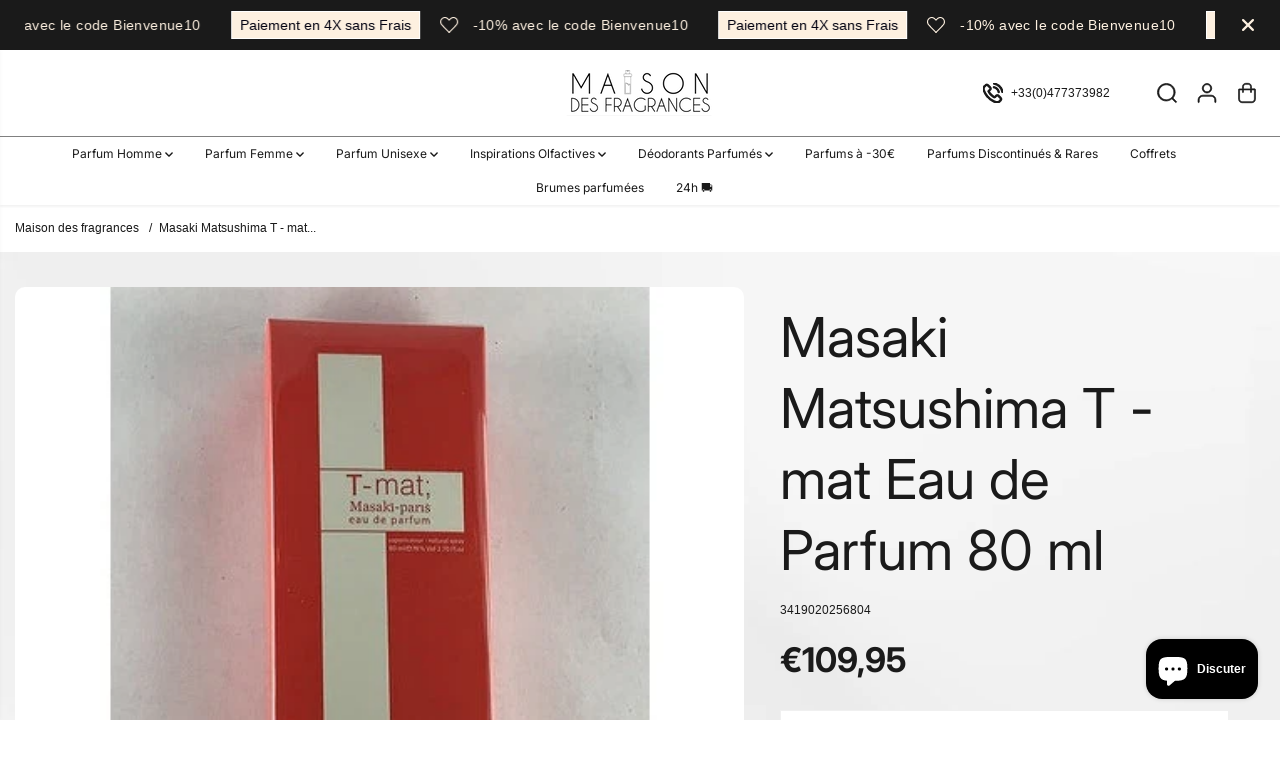

--- FILE ---
content_type: text/html; charset=utf-8
request_url: https://maisondesfragrances.fr/products/masaki-matsushima-t-mat-eau-de-parfum-80ml
body_size: 94598
content:
<!doctype html>
<html class="no-js" lang="fr">
  <head>
	<!-- Added by AVADA SEO Suite -->
	
	<!-- /Added by AVADA SEO Suite -->
    <meta charset="utf-8">
    <meta http-equiv="X-UA-Compatible" content="IE=edge,chrome=1">
    <meta name="viewport" content="width=device-width,initial-scale=1"><meta property="og:site_name" content="Maison des fragrances">
<meta property="og:url" content="https://maisondesfragrances.fr/products/masaki-matsushima-t-mat-eau-de-parfum-80ml">
<meta property="og:title" content="Masaki Matsushima T - mat Eau de Parfum 80 ml">
<meta property="og:type" content="product">
<meta property="og:description" content="Masaki Matsushima T-Mat Eau de Parfum 80ml Marque : Masaki Matsushima Laissez-vous envelopper par la fraîcheur vibrante et l&#39;élégance intemporelle de T-Mat, une création olfactive signée Masaki Matsushima. Ce parfum, véritable ode à la modernité et à la sophistication, capture l&#39;essence d&#39;un homme dynamique, confiant e"><meta property="og:image:width" content="300"> <meta property="og:image:height" content="300"><meta property="og:image" content="https://maisondesfragrances.fr/cdn/shop/files/cJNqcaFo26N3aA7zZdEx4e.jpg?v=1753752077&width=300"><meta property="og:image:secure_url" content="https://maisondesfragrances.fr/cdn/shop/files/cJNqcaFo26N3aA7zZdEx4e.jpg?v=1753752077&width=300"><meta property="og:price:amount" content="109,95">
  <meta property="og:price:currency" content="EUR">
  <script type="application/ld+json">
    {
      "@context": "http://schema.org",
      "@type": "Organization",
      "name": "Maison des fragrances","sameAs": ["","","","","","","",""],
      "url":"https:\/\/maisondesfragrances.fr"}
  </script>
    <script type="application/ld+json">
      {
        "@context": "http://schema.org/",
        "@type": "Product",
        "name": "Masaki Matsushima T - mat Eau de Parfum 80 ml",
        "url": "https://maisondesfragrances.fr/products/masaki-matsushima-t-mat-eau-de-parfum-80ml",
        
          "image": [
            "https://maisondesfragrances.fr/cdn/shop/files/cJNqcaFo26N3aA7zZdEx4e.jpg?v=1753752077"
          ],
        
        "description": "Masaki Matsushima T-Mat Eau de Parfum 80ml 

Marque  : Masaki Matsushima 

Laissez-vous envelopper par la fraîcheur vibrante et l&#39;élégance intemporelle de T-Mat, une création olfactive signée Masaki Matsushima.  Ce parfum, véritable ode à la modernité et à la sophistication, capture l&#39;essence d&#39;un homme dynamique, confiant et à l&#39;esprit libre. T-Mat est plus qu&#39;un parfum, c&#39;est une expérience sensorielle qui vous transporte vers un univers de sensations raffinées et d&#39;émotions subtiles.  Présenter T-Mat, c&#39;est offrir un voyage olfactif unique, une invitation à découvrir une fragrance qui se distingue par sa personnalité affirmée et son charme magnétique.

Imaginez-vous dégainer ce flacon, un écrin de verre pur et minimaliste, reflétant la lumière avec une élégance discrète.  Son design épuré, signature de la maison Masaki Matsushima, évoque la précision et la maîtrise de l&#39;art de la parfumerie.  Le vaporisateur libère une brume fine et légère qui caresse la peau, laissant derrière elle un sillage envoûtant et inoubliable.  T-Mat est une déclaration d&#39;intention, une affirmation de soi, une empreinte olfactive qui marque les esprits.

Avis sur le parfum olfactive:

T-Mat est un parfum boisé aromatique qui allie la fraîcheur des agrumes à la chaleur des épices et la profondeur des notes boisées.  Une composition parfaitement équilibrée, où chaque ingrédient est subtilement dosé pour créer une harmonie olfactive captivante.  C&#39;est un parfum qui évolue avec élégance au fil des heures, révélant des facettes nouvelles et surprenantes.

Notes Olfactives:

Tête:  La fragrance s&#39;ouvre sur une explosion de fraîcheur grâce à l&#39;alliance pétillante du pamplemousse rose, de la bergamote et des feuilles de yuzu.  Ces notes hespéridées apportent une vivacité immédiate et une sensation de dynamisme.
Cœur:  Le cœur du parfum se dévoile avec des notes épicées et aromatiques de gingembre, de baies roses et de sauge sclarée.  Ces accords apportent une dimension chaleureuse et masculine à la composition.
Fond:  Le sillage de T-Mat est marqué par la présence de notes boisées profondes et sensuelles de bois de santal, de vétiver et de cèdre.  Ces notes confèrent au parfum une élégance intemporelle et une persistance remarquable.


Public cible:  T-Mat s&#39;adresse à un homme moderne, urbain et sophistiqué.  Un homme qui apprécie les fragrances raffinées et élégantes, et qui recherche un parfum qui reflète sa personnalité affirmée et son style de vie dynamique.

Saison:  Bien que polyvalent, T-Mat est particulièrement agréable à porter au printemps et en été grâce à ses notes fraîches et pétillantes.  Cependant, sa profondeur boisée lui permet également d&#39;être porté en automne et en hiver, apportant une touche de chaleur et de sensualité par temps froid.

Période pour le porter: T-Mat est un parfum idéal pour toutes les occasions.  Il peut être porté au quotidien, au travail, pour une soirée entre amis ou pour un événement spécial.  Sa signature olfactive unique et raffinée vous accompagnera avec élégance tout au long de la journée et de la soirée.  Offrir T-Mat, c&#39;est offrir l&#39;essence même de l&#39;élégance masculine.",
        
          "sku": "3419020256804",
        
        "brand": {
          "@type": "Thing",
          "name": "Masaki Matsushima"
        },
        
          "offers": [
            
              {
                "@type" : "Offer",
                "availability" : "http://schema.org/InStock",
                "price" : "109.95",
                "priceCurrency" : "EUR",
                "url" : "https://maisondesfragrances.fr/products/masaki-matsushima-t-mat-eau-de-parfum-80ml?variant=49263897739604",
                "itemOffered" :
                {
                    "@type" : "Product",
                    
                    
                      "name" : "Default Title",
                    
                    
                      "sku": "3419020256804",
                    
                    
                      "weight": {
                        "@type": "QuantitativeValue",
                        
                          "unitCode": "g",
                        
                        "value": "500 g"
                      },
                    
                    "url": "https://maisondesfragrances.fr/products/masaki-matsushima-t-mat-eau-de-parfum-80ml?variant=49263897739604"
                }
              }
            
          ]
        
      }
    </script>
  
  

<meta name="twitter:card" content="summary_large_image">
<meta name="twitter:title" content="Masaki Matsushima T - mat Eau de Parfum 80 ml">
<meta name="twitter:description" content="Masaki Matsushima T-Mat Eau de Parfum 80ml Marque : Masaki Matsushima Laissez-vous envelopper par la fraîcheur vibrante et l&#39;élégance intemporelle de T-Mat, une création olfactive signée Masaki Matsushima. Ce parfum, véritable ode à la modernité et à la sophistication, capture l&#39;essence d&#39;un homme dynamique, confiant e">
<link rel="canonical" href="https://maisondesfragrances.fr/products/masaki-matsushima-t-mat-eau-de-parfum-80ml">
    <link rel="preconnect" href="https://cdn.shopify.com" crossorigin><link rel="icon" type="image/png" href="//maisondesfragrances.fr/cdn/shop/files/logo2.png?crop=center&height=32&v=1753847016&width=32">
      <link rel="shortcut-icon" type="image/png" href="//maisondesfragrances.fr/cdn/shop/files/logo2.png?crop=center&height=32&v=1753847016&width=32"><link rel="preconnect" href="https://fonts.shopifycdn.com" crossorigin><title>Masaki Matsushima T - mat Eau de Parfum 80 ml</title><meta name="description" content="Masaki Matsushima T-Mat Eau de Parfum 80ml Marque : Masaki Matsushima Laissez-vous envelopper par la fraîcheur vibrante et l&#39;élégance intemporelle de T-Mat, une création olfactive signée Masaki Matsushima. Ce parfum, véritable ode à la modernité et à la sophistication, capture l&#39;essence d&#39;un homme dynamique, confiant e"><script>window.performance && window.performance.mark && window.performance.mark('shopify.content_for_header.start');</script><meta name="google-site-verification" content="-b7La8kHA8Oc_pDJ2eHcWUdl0pyXRkfQL-vQcN4CrSo">
<meta id="shopify-digital-wallet" name="shopify-digital-wallet" content="/81475830100/digital_wallets/dialog">
<meta name="shopify-checkout-api-token" content="31041d16aeb4beff9d0ef63181b8328d">
<meta id="in-context-paypal-metadata" data-shop-id="81475830100" data-venmo-supported="false" data-environment="production" data-locale="fr_FR" data-paypal-v4="true" data-currency="EUR">
<link rel="alternate" type="application/json+oembed" href="https://maisondesfragrances.fr/products/masaki-matsushima-t-mat-eau-de-parfum-80ml.oembed">
<script async="async" src="/checkouts/internal/preloads.js?locale=fr-FR"></script>
<link rel="preconnect" href="https://shop.app" crossorigin="anonymous">
<script async="async" src="https://shop.app/checkouts/internal/preloads.js?locale=fr-FR&shop_id=81475830100" crossorigin="anonymous"></script>
<script id="apple-pay-shop-capabilities" type="application/json">{"shopId":81475830100,"countryCode":"FR","currencyCode":"EUR","merchantCapabilities":["supports3DS"],"merchantId":"gid:\/\/shopify\/Shop\/81475830100","merchantName":"Maison des fragrances","requiredBillingContactFields":["postalAddress","email","phone"],"requiredShippingContactFields":["postalAddress","email","phone"],"shippingType":"shipping","supportedNetworks":["visa","masterCard","amex","maestro"],"total":{"type":"pending","label":"Maison des fragrances","amount":"1.00"},"shopifyPaymentsEnabled":true,"supportsSubscriptions":true}</script>
<script id="shopify-features" type="application/json">{"accessToken":"31041d16aeb4beff9d0ef63181b8328d","betas":["rich-media-storefront-analytics"],"domain":"maisondesfragrances.fr","predictiveSearch":true,"shopId":81475830100,"locale":"fr"}</script>
<script>var Shopify = Shopify || {};
Shopify.shop = "d131c2.myshopify.com";
Shopify.locale = "fr";
Shopify.currency = {"active":"EUR","rate":"1.0"};
Shopify.country = "FR";
Shopify.theme = {"name":"Maison des fragrances 2.1","id":188506964308,"schema_name":"Yuva","schema_version":"13.0.0","theme_store_id":1615,"role":"main"};
Shopify.theme.handle = "null";
Shopify.theme.style = {"id":null,"handle":null};
Shopify.cdnHost = "maisondesfragrances.fr/cdn";
Shopify.routes = Shopify.routes || {};
Shopify.routes.root = "/";</script>
<script type="module">!function(o){(o.Shopify=o.Shopify||{}).modules=!0}(window);</script>
<script>!function(o){function n(){var o=[];function n(){o.push(Array.prototype.slice.apply(arguments))}return n.q=o,n}var t=o.Shopify=o.Shopify||{};t.loadFeatures=n(),t.autoloadFeatures=n()}(window);</script>
<script>
  window.ShopifyPay = window.ShopifyPay || {};
  window.ShopifyPay.apiHost = "shop.app\/pay";
  window.ShopifyPay.redirectState = null;
</script>
<script id="shop-js-analytics" type="application/json">{"pageType":"product"}</script>
<script defer="defer" async type="module" src="//maisondesfragrances.fr/cdn/shopifycloud/shop-js/modules/v2/client.init-shop-cart-sync_C9aZTsmn.fr.esm.js"></script>
<script defer="defer" async type="module" src="//maisondesfragrances.fr/cdn/shopifycloud/shop-js/modules/v2/chunk.common_bWgz0IHB.esm.js"></script>
<script type="module">
  await import("//maisondesfragrances.fr/cdn/shopifycloud/shop-js/modules/v2/client.init-shop-cart-sync_C9aZTsmn.fr.esm.js");
await import("//maisondesfragrances.fr/cdn/shopifycloud/shop-js/modules/v2/chunk.common_bWgz0IHB.esm.js");

  window.Shopify.SignInWithShop?.initShopCartSync?.({"fedCMEnabled":true,"windoidEnabled":true});

</script>
<script>
  window.Shopify = window.Shopify || {};
  if (!window.Shopify.featureAssets) window.Shopify.featureAssets = {};
  window.Shopify.featureAssets['shop-js'] = {"shop-cart-sync":["modules/v2/client.shop-cart-sync_Lu2xB0nI.fr.esm.js","modules/v2/chunk.common_bWgz0IHB.esm.js"],"init-fed-cm":["modules/v2/client.init-fed-cm_BHY3XVMI.fr.esm.js","modules/v2/chunk.common_bWgz0IHB.esm.js"],"init-windoid":["modules/v2/client.init-windoid_DQt8Yj66.fr.esm.js","modules/v2/chunk.common_bWgz0IHB.esm.js"],"init-shop-email-lookup-coordinator":["modules/v2/client.init-shop-email-lookup-coordinator_-OaI8Mru.fr.esm.js","modules/v2/chunk.common_bWgz0IHB.esm.js"],"shop-toast-manager":["modules/v2/client.shop-toast-manager_WsmIdaTj.fr.esm.js","modules/v2/chunk.common_bWgz0IHB.esm.js"],"shop-button":["modules/v2/client.shop-button_Ds7QABx1.fr.esm.js","modules/v2/chunk.common_bWgz0IHB.esm.js"],"shop-login-button":["modules/v2/client.shop-login-button_DI2G5Rvm.fr.esm.js","modules/v2/chunk.common_bWgz0IHB.esm.js","modules/v2/chunk.modal_iE-IN4ix.esm.js"],"shop-cash-offers":["modules/v2/client.shop-cash-offers_CISSuUHO.fr.esm.js","modules/v2/chunk.common_bWgz0IHB.esm.js","modules/v2/chunk.modal_iE-IN4ix.esm.js"],"avatar":["modules/v2/client.avatar_BTnouDA3.fr.esm.js"],"init-shop-cart-sync":["modules/v2/client.init-shop-cart-sync_C9aZTsmn.fr.esm.js","modules/v2/chunk.common_bWgz0IHB.esm.js"],"init-shop-for-new-customer-accounts":["modules/v2/client.init-shop-for-new-customer-accounts_DnxSmG78.fr.esm.js","modules/v2/client.shop-login-button_DI2G5Rvm.fr.esm.js","modules/v2/chunk.common_bWgz0IHB.esm.js","modules/v2/chunk.modal_iE-IN4ix.esm.js"],"pay-button":["modules/v2/client.pay-button_rN6IpCKc.fr.esm.js","modules/v2/chunk.common_bWgz0IHB.esm.js"],"init-customer-accounts-sign-up":["modules/v2/client.init-customer-accounts-sign-up_CjjRqXoN.fr.esm.js","modules/v2/client.shop-login-button_DI2G5Rvm.fr.esm.js","modules/v2/chunk.common_bWgz0IHB.esm.js","modules/v2/chunk.modal_iE-IN4ix.esm.js"],"checkout-modal":["modules/v2/client.checkout-modal_CNe1AsNm.fr.esm.js","modules/v2/chunk.common_bWgz0IHB.esm.js","modules/v2/chunk.modal_iE-IN4ix.esm.js"],"init-customer-accounts":["modules/v2/client.init-customer-accounts_zFYpLkaF.fr.esm.js","modules/v2/client.shop-login-button_DI2G5Rvm.fr.esm.js","modules/v2/chunk.common_bWgz0IHB.esm.js","modules/v2/chunk.modal_iE-IN4ix.esm.js"],"lead-capture":["modules/v2/client.lead-capture_BoIJ9Gm3.fr.esm.js","modules/v2/chunk.common_bWgz0IHB.esm.js","modules/v2/chunk.modal_iE-IN4ix.esm.js"],"shop-follow-button":["modules/v2/client.shop-follow-button_D8cHgNw8.fr.esm.js","modules/v2/chunk.common_bWgz0IHB.esm.js","modules/v2/chunk.modal_iE-IN4ix.esm.js"],"shop-login":["modules/v2/client.shop-login_WgfU2Zbk.fr.esm.js","modules/v2/chunk.common_bWgz0IHB.esm.js","modules/v2/chunk.modal_iE-IN4ix.esm.js"],"payment-terms":["modules/v2/client.payment-terms_B7P9CQ-t.fr.esm.js","modules/v2/chunk.common_bWgz0IHB.esm.js","modules/v2/chunk.modal_iE-IN4ix.esm.js"]};
</script>
<script>(function() {
  var isLoaded = false;
  function asyncLoad() {
    if (isLoaded) return;
    isLoaded = true;
    var urls = ["https:\/\/d1564fddzjmdj5.cloudfront.net\/initializercolissimo.js?app_name=happycolissimo\u0026cloud=d1564fddzjmdj5.cloudfront.net\u0026shop=d131c2.myshopify.com","https:\/\/ecommplugins-scripts.trustpilot.com\/v2.1\/js\/header.min.js?settings=eyJrZXkiOiJiNTBHbnFUQ2lPb2RJYXJ5IiwicyI6InNrdSJ9\u0026v=2.5\u0026shop=d131c2.myshopify.com","https:\/\/ecommplugins-trustboxsettings.trustpilot.com\/d131c2.myshopify.com.js?settings=1755208192798\u0026shop=d131c2.myshopify.com","https:\/\/static.klaviyo.com\/onsite\/js\/UXXHvQ\/klaviyo.js?company_id=UXXHvQ\u0026shop=d131c2.myshopify.com","https:\/\/widget.trustpilot.com\/bootstrap\/v5\/tp.widget.sync.bootstrap.min.js?shop=d131c2.myshopify.com","\/\/cdn.shopify.com\/proxy\/b537dabe808c887162d624a8ad2bceafb859e0393e372877e986e5d4813f8079\/api.goaffpro.com\/loader.js?shop=d131c2.myshopify.com\u0026sp-cache-control=cHVibGljLCBtYXgtYWdlPTkwMA","https:\/\/dr4qe3ddw9y32.cloudfront.net\/awin-shopify-integration-code.js?aid=115403\u0026v=shopifyApp_5.2.3\u0026ts=1750772784924\u0026shop=d131c2.myshopify.com","https:\/\/ecommplugins-scripts.trustpilot.com\/v2.1\/js\/success.min.js?settings=eyJrZXkiOiJiNTBHbnFUQ2lPb2RJYXJ5IiwicyI6InNrdSIsInQiOlsib3JkZXJzL2Z1bGZpbGxlZCJdLCJ2IjoiIiwiYSI6IiJ9\u0026shop=d131c2.myshopify.com"];
    for (var i = 0; i < urls.length; i++) {
      var s = document.createElement('script');
      s.type = 'text/javascript';
      s.async = true;
      s.src = urls[i];
      var x = document.getElementsByTagName('script')[0];
      x.parentNode.insertBefore(s, x);
    }
  };
  if(window.attachEvent) {
    window.attachEvent('onload', asyncLoad);
  } else {
    window.addEventListener('load', asyncLoad, false);
  }
})();</script>
<script id="__st">var __st={"a":81475830100,"offset":3600,"reqid":"68d9c22a-07a8-4550-a84a-c2054b1fe5cc-1763240158","pageurl":"maisondesfragrances.fr\/products\/masaki-matsushima-t-mat-eau-de-parfum-80ml","u":"303ea688bfe6","p":"product","rtyp":"product","rid":9588587921748};</script>
<script>window.ShopifyPaypalV4VisibilityTracking = true;</script>
<script id="captcha-bootstrap">!function(){'use strict';const t='contact',e='account',n='new_comment',o=[[t,t],['blogs',n],['comments',n],[t,'customer']],c=[[e,'customer_login'],[e,'guest_login'],[e,'recover_customer_password'],[e,'create_customer']],r=t=>t.map((([t,e])=>`form[action*='/${t}']:not([data-nocaptcha='true']) input[name='form_type'][value='${e}']`)).join(','),a=t=>()=>t?[...document.querySelectorAll(t)].map((t=>t.form)):[];function s(){const t=[...o],e=r(t);return a(e)}const i='password',u='form_key',d=['recaptcha-v3-token','g-recaptcha-response','h-captcha-response',i],f=()=>{try{return window.sessionStorage}catch{return}},m='__shopify_v',_=t=>t.elements[u];function p(t,e,n=!1){try{const o=window.sessionStorage,c=JSON.parse(o.getItem(e)),{data:r}=function(t){const{data:e,action:n}=t;return t[m]||n?{data:e,action:n}:{data:t,action:n}}(c);for(const[e,n]of Object.entries(r))t.elements[e]&&(t.elements[e].value=n);n&&o.removeItem(e)}catch(o){console.error('form repopulation failed',{error:o})}}const l='form_type',E='cptcha';function T(t){t.dataset[E]=!0}const w=window,h=w.document,L='Shopify',v='ce_forms',y='captcha';let A=!1;((t,e)=>{const n=(g='f06e6c50-85a8-45c8-87d0-21a2b65856fe',I='https://cdn.shopify.com/shopifycloud/storefront-forms-hcaptcha/ce_storefront_forms_captcha_hcaptcha.v1.5.2.iife.js',D={infoText:'Protégé par hCaptcha',privacyText:'Confidentialité',termsText:'Conditions'},(t,e,n)=>{const o=w[L][v],c=o.bindForm;if(c)return c(t,g,e,D).then(n);var r;o.q.push([[t,g,e,D],n]),r=I,A||(h.body.append(Object.assign(h.createElement('script'),{id:'captcha-provider',async:!0,src:r})),A=!0)});var g,I,D;w[L]=w[L]||{},w[L][v]=w[L][v]||{},w[L][v].q=[],w[L][y]=w[L][y]||{},w[L][y].protect=function(t,e){n(t,void 0,e),T(t)},Object.freeze(w[L][y]),function(t,e,n,w,h,L){const[v,y,A,g]=function(t,e,n){const i=e?o:[],u=t?c:[],d=[...i,...u],f=r(d),m=r(i),_=r(d.filter((([t,e])=>n.includes(e))));return[a(f),a(m),a(_),s()]}(w,h,L),I=t=>{const e=t.target;return e instanceof HTMLFormElement?e:e&&e.form},D=t=>v().includes(t);t.addEventListener('submit',(t=>{const e=I(t);if(!e)return;const n=D(e)&&!e.dataset.hcaptchaBound&&!e.dataset.recaptchaBound,o=_(e),c=g().includes(e)&&(!o||!o.value);(n||c)&&t.preventDefault(),c&&!n&&(function(t){try{if(!f())return;!function(t){const e=f();if(!e)return;const n=_(t);if(!n)return;const o=n.value;o&&e.removeItem(o)}(t);const e=Array.from(Array(32),(()=>Math.random().toString(36)[2])).join('');!function(t,e){_(t)||t.append(Object.assign(document.createElement('input'),{type:'hidden',name:u})),t.elements[u].value=e}(t,e),function(t,e){const n=f();if(!n)return;const o=[...t.querySelectorAll(`input[type='${i}']`)].map((({name:t})=>t)),c=[...d,...o],r={};for(const[a,s]of new FormData(t).entries())c.includes(a)||(r[a]=s);n.setItem(e,JSON.stringify({[m]:1,action:t.action,data:r}))}(t,e)}catch(e){console.error('failed to persist form',e)}}(e),e.submit())}));const S=(t,e)=>{t&&!t.dataset[E]&&(n(t,e.some((e=>e===t))),T(t))};for(const o of['focusin','change'])t.addEventListener(o,(t=>{const e=I(t);D(e)&&S(e,y())}));const B=e.get('form_key'),M=e.get(l),P=B&&M;t.addEventListener('DOMContentLoaded',(()=>{const t=y();if(P)for(const e of t)e.elements[l].value===M&&p(e,B);[...new Set([...A(),...v().filter((t=>'true'===t.dataset.shopifyCaptcha))])].forEach((e=>S(e,t)))}))}(h,new URLSearchParams(w.location.search),n,t,e,['guest_login'])})(!0,!0)}();</script>
<script integrity="sha256-52AcMU7V7pcBOXWImdc/TAGTFKeNjmkeM1Pvks/DTgc=" data-source-attribution="shopify.loadfeatures" defer="defer" src="//maisondesfragrances.fr/cdn/shopifycloud/storefront/assets/storefront/load_feature-81c60534.js" crossorigin="anonymous"></script>
<script crossorigin="anonymous" defer="defer" src="//maisondesfragrances.fr/cdn/shopifycloud/storefront/assets/shopify_pay/storefront-65b4c6d7.js?v=20250812"></script>
<script data-source-attribution="shopify.dynamic_checkout.dynamic.init">var Shopify=Shopify||{};Shopify.PaymentButton=Shopify.PaymentButton||{isStorefrontPortableWallets:!0,init:function(){window.Shopify.PaymentButton.init=function(){};var t=document.createElement("script");t.src="https://maisondesfragrances.fr/cdn/shopifycloud/portable-wallets/latest/portable-wallets.fr.js",t.type="module",document.head.appendChild(t)}};
</script>
<script data-source-attribution="shopify.dynamic_checkout.buyer_consent">
  function portableWalletsHideBuyerConsent(e){var t=document.getElementById("shopify-buyer-consent"),n=document.getElementById("shopify-subscription-policy-button");t&&n&&(t.classList.add("hidden"),t.setAttribute("aria-hidden","true"),n.removeEventListener("click",e))}function portableWalletsShowBuyerConsent(e){var t=document.getElementById("shopify-buyer-consent"),n=document.getElementById("shopify-subscription-policy-button");t&&n&&(t.classList.remove("hidden"),t.removeAttribute("aria-hidden"),n.addEventListener("click",e))}window.Shopify?.PaymentButton&&(window.Shopify.PaymentButton.hideBuyerConsent=portableWalletsHideBuyerConsent,window.Shopify.PaymentButton.showBuyerConsent=portableWalletsShowBuyerConsent);
</script>
<script>
  function portableWalletsCleanup(e){e&&e.src&&console.error("Failed to load portable wallets script "+e.src);var t=document.querySelectorAll("shopify-accelerated-checkout .shopify-payment-button__skeleton, shopify-accelerated-checkout-cart .wallet-cart-button__skeleton"),e=document.getElementById("shopify-buyer-consent");for(let e=0;e<t.length;e++)t[e].remove();e&&e.remove()}function portableWalletsNotLoadedAsModule(e){e instanceof ErrorEvent&&"string"==typeof e.message&&e.message.includes("import.meta")&&"string"==typeof e.filename&&e.filename.includes("portable-wallets")&&(window.removeEventListener("error",portableWalletsNotLoadedAsModule),window.Shopify.PaymentButton.failedToLoad=e,"loading"===document.readyState?document.addEventListener("DOMContentLoaded",window.Shopify.PaymentButton.init):window.Shopify.PaymentButton.init())}window.addEventListener("error",portableWalletsNotLoadedAsModule);
</script>

<script type="module" src="https://maisondesfragrances.fr/cdn/shopifycloud/portable-wallets/latest/portable-wallets.fr.js" onError="portableWalletsCleanup(this)" crossorigin="anonymous"></script>
<script nomodule>
  document.addEventListener("DOMContentLoaded", portableWalletsCleanup);
</script>

<script id='scb4127' type='text/javascript' async='' src='https://maisondesfragrances.fr/cdn/shopifycloud/privacy-banner/storefront-banner.js'></script><link id="shopify-accelerated-checkout-styles" rel="stylesheet" media="screen" href="https://maisondesfragrances.fr/cdn/shopifycloud/portable-wallets/latest/accelerated-checkout-backwards-compat.css" crossorigin="anonymous">
<style id="shopify-accelerated-checkout-cart">
        #shopify-buyer-consent {
  margin-top: 1em;
  display: inline-block;
  width: 100%;
}

#shopify-buyer-consent.hidden {
  display: none;
}

#shopify-subscription-policy-button {
  background: none;
  border: none;
  padding: 0;
  text-decoration: underline;
  font-size: inherit;
  cursor: pointer;
}

#shopify-subscription-policy-button::before {
  box-shadow: none;
}

      </style>

<script>window.performance && window.performance.mark && window.performance.mark('shopify.content_for_header.end');</script>
    <script>
      document.documentElement.className = document.documentElement.className.replace('no-js', 'js');
    </script><style>
  /*============= page loader css start ========*/
  .yv-page-loader {
    position: fixed;
    width: 100%;
    height: 100%;
    background-color: rgba(255, 255, 255, 1);
    left: 0;
    top: 0;
    display: flex;
    align-items: center;
    justify-content: center;
    z-index: 99;
    opacity: 0;
    transform: translateY(-100%);
  }
  .page-loading .yv-page-loader {
    opacity: 1;
    transform: translateY(0);
  }
  .yv-page-loader img {
    max-width: 100px;
  }
  /*============= page loader css end ========*/
</style>
<style data-shopify>
  @font-face {
  font-family: Inter;
  font-weight: 400;
  font-style: normal;
  font-display: swap;
  src: url("//maisondesfragrances.fr/cdn/fonts/inter/inter_n4.b2a3f24c19b4de56e8871f609e73ca7f6d2e2bb9.woff2") format("woff2"),
       url("//maisondesfragrances.fr/cdn/fonts/inter/inter_n4.af8052d517e0c9ffac7b814872cecc27ae1fa132.woff") format("woff");
}

  @font-face {
  font-family: Inter;
  font-weight: 700;
  font-style: normal;
  font-display: swap;
  src: url("//maisondesfragrances.fr/cdn/fonts/inter/inter_n7.02711e6b374660cfc7915d1afc1c204e633421e4.woff2") format("woff2"),
       url("//maisondesfragrances.fr/cdn/fonts/inter/inter_n7.6dab87426f6b8813070abd79972ceaf2f8d3b012.woff") format("woff");
}

  @font-face {
  font-family: Inter;
  font-weight: 400;
  font-style: italic;
  font-display: swap;
  src: url("//maisondesfragrances.fr/cdn/fonts/inter/inter_i4.feae1981dda792ab80d117249d9c7e0f1017e5b3.woff2") format("woff2"),
       url("//maisondesfragrances.fr/cdn/fonts/inter/inter_i4.62773b7113d5e5f02c71486623cf828884c85c6e.woff") format("woff");
}

  @font-face {
  font-family: Inter;
  font-weight: 700;
  font-style: italic;
  font-display: swap;
  src: url("//maisondesfragrances.fr/cdn/fonts/inter/inter_i7.b377bcd4cc0f160622a22d638ae7e2cd9b86ea4c.woff2") format("woff2"),
       url("//maisondesfragrances.fr/cdn/fonts/inter/inter_i7.7c69a6a34e3bb44fcf6f975857e13b9a9b25beb4.woff") format("woff");
}

  @font-face {
  font-family: Inter;
  font-weight: 400;
  font-style: normal;
  font-display: swap;
  src: url("//maisondesfragrances.fr/cdn/fonts/inter/inter_n4.b2a3f24c19b4de56e8871f609e73ca7f6d2e2bb9.woff2") format("woff2"),
       url("//maisondesfragrances.fr/cdn/fonts/inter/inter_n4.af8052d517e0c9ffac7b814872cecc27ae1fa132.woff") format("woff");
}

  @font-face {
  font-family: Inter;
  font-weight: 400;
  font-style: italic;
  font-display: swap;
  src: url("//maisondesfragrances.fr/cdn/fonts/inter/inter_i4.feae1981dda792ab80d117249d9c7e0f1017e5b3.woff2") format("woff2"),
       url("//maisondesfragrances.fr/cdn/fonts/inter/inter_i4.62773b7113d5e5f02c71486623cf828884c85c6e.woff") format("woff");
}

  @font-face {
  font-family: "Playfair Display";
  font-weight: 400;
  font-style: normal;
  font-display: swap;
  src: url("//maisondesfragrances.fr/cdn/fonts/playfair_display/playfairdisplay_n4.9980f3e16959dc89137cc1369bfc3ae98af1deb9.woff2") format("woff2"),
       url("//maisondesfragrances.fr/cdn/fonts/playfair_display/playfairdisplay_n4.c562b7c8e5637886a811d2a017f9e023166064ee.woff") format("woff");
}

  @font-face {
  font-family: "Playfair Display";
  font-weight: 700;
  font-style: normal;
  font-display: swap;
  src: url("//maisondesfragrances.fr/cdn/fonts/playfair_display/playfairdisplay_n7.592b3435e0fff3f50b26d410c73ae7ec893f6910.woff2") format("woff2"),
       url("//maisondesfragrances.fr/cdn/fonts/playfair_display/playfairdisplay_n7.998b1417dec711058cce2abb61a0b8c59066498f.woff") format("woff");
}

  @font-face {
  font-family: "Playfair Display";
  font-weight: 400;
  font-style: italic;
  font-display: swap;
  src: url("//maisondesfragrances.fr/cdn/fonts/playfair_display/playfairdisplay_i4.804ea8da9192aaed0368534aa085b3c1f3411619.woff2") format("woff2"),
       url("//maisondesfragrances.fr/cdn/fonts/playfair_display/playfairdisplay_i4.5538cb7a825d13d8a2333cd8a94065a93a95c710.woff") format("woff");
}

  :root {
    --body-background: #ffffff;
    --gray: #cfcbcb;
    --dark-gray: #747474;
    --green:#6cad61;
    --red:#ec7c7c;
    --heading-font-family:Inter,sans-serif;
    --heading-font-weight:400;
    --heading-font-style:normal;
    --font-family:Inter,sans-serif;
    --font-weight:400;
    --font-style:normal;
    --body-font-weight-bold: 300;
    --accent-font-family: "Playfair Display",serif;
    --accent_spacing: 0.025em;
    --accent-font-style:normal; ;
    --accent_line_height: 1.6;
    --accent-font-weight: 400;
    --thin:100;
    --light:300;
    --normal:400;
    --medium:500;
    --semibold:600;
    --bold:700;
    --extrabold:900;
    --theme-color: #1a1a1a;
    --theme-light-color: rgba(26, 26, 26, 0.1);
    --colorTextBody: #1a1a1a;
    --colorLightTextBody: rgba(26, 26, 26, 0.5);
    --colorXlightTextBody: rgba(26, 26, 26, 0.3);
    --colorXXlightTextBody: rgba(26, 26, 26, 0.1);
    --cartDotColor: #b8860b;
    --cartDotColorLight:rgba(184, 134, 11, 0.3);
    --cartDotColorNull:rgba(184, 134, 11, 0);
    --colorBtnPrimary: #b8860b;
    --colorBtnPrimaryText: #1a1a1a;
    --colorBtnPrimaryBorder: #ffffffff;
    --colorBtnSecondary: #ffffff;
    --colorBtnSecondaryText:#f8f8f8;
    --colorBtnSecondaryBorder:#ffffffff;
    --primaryColorBody: #ffffff;
    --saleBadgeBg:#ffffffff;
    --saleBadgeText:#ffffff;
    --soldBadgeBg:#dc3545;
    --soldBadgeText:#ffffff;
    --preorderBadgeBg:#dc3545;
    --preorderBadgeText:#ffffff;
    --customBadgeBg:#1a1a1a;
    --customBadgeText:#ffffff;
    --secondaryColorBody: #010010;
    --product-grid-image-size:cover;
    --primaryCardBackground: #ffffff;
    --secondaryCardBackground: #ffffff;
    --tertiaryCardBackground: #ffffff;
    --quaternaryCardBackground: #ffffff;
    --gradientCardBackground: #010010;
    --cardRadius: 10px;
    --inputRadius: 10px;
    --primaryBorderColor: #1a1a1a;
    --secondaryBorderColor: #1a1a1a;
    --tertiaryBorderColor: #1a1a1a;
    --quaternaryBorderColor: #1a1a1a;
    --gradientBorderColor: ;
    
--primarySocialIconBg:#e6e6e6;
      --primaryAlternateBg:#f2f2f2;--secondarySocialIconBg:#040043;--tertiarySocialIconBg:#e6e6e6;--quaternarySocialIconBg:#e6e6e6;--secondarycolorTextBody: #f8f8f8;
    --secondaryColorLightTextBody: rgba(248, 248, 248, 0.5);
    --secondaryColorXlightTextBody: rgba(248, 248, 248, 0.3);
    --secondaryColorXXlightTextBody: rgba(248, 248, 248, 0.1);
    --secondary_heading_color: #2d2d2d;
    --secondary_subheading_color: #f8f8f8;
    --tertiaryColorBody:#ffffffff;
    --tertiarycolorTextBody: #ffffff;
    --tertiaryColorLightTextBody: rgba(255, 255, 255, 0.5);
    --tertiaryColorXlightTextBody: rgba(255, 255, 255, 0.3);
    --tertiaryColorXXlightTextBody: rgba(255, 255, 255, 0.1);
    --tertiary_heading_color: #ffffff;
    --tertiary_subheading_color: #1a1a1a;
    --gradientColorBody: ;
    --quaternaryColorBody: #ffffffff;
    --quaternarycolorTextBody: #1a1a1a;
    --quaternaryColorLightTextBody: rgba(26, 26, 26, 0.5);
    --quaternaryColorXlightTextBody: rgba(26, 26, 26, 0.3);
    --quaternaryColorXXlightTextBody: rgba(26, 26, 26, 0.1);
    --quaternary_heading_color: #1a1a1a;
    --quaternary_subheading_color: #1a1a1a;
    --colorImageBg: #f3efec;
    --colorImageBorder: #eee;
    --productImageBorder:1px solid #eee;
    --articleImageBorder:0;
    --collectionImageBorder:0;
    --colorTextSavings: #ff005a;
    --colorBgSavings: #ffffffff;
    --heading_color: #1a1a1a;
    --subheading_color: #1a1a1a;
    --heading_base_size: 1.0;
    --heading_spacing: 0.0em;
    --heading_line_height: 1.3;
    --base_spacing: 0.0em;
    --base_line_height: 1.6;
    --text_base_size: 0.89;
    --buttonRadius: 6px;
    --productGridRadius: 20px;
    --headingTextTransform:;
    --buttonFontFamily: var(--heading-font-family);
    --buttonFontStyle: var(--heading-font-style);
    --buttonFontWeight: var(--heading-font-weight);
    --variantFontFamily: var(--font-family);
    --variantFontStyle: var(--font-style);
    --variantFontWeight: var(--font-weight);
    --filtersHeadingFontFamily: var(--font-family);
    --filtersHeadingFontStyle: var(--font-style);
    --filtersHeadingFontWeight: var(--font-weight);
    --priceFontFamily: var(--font-family);
    --priceFontStyle: var(--font-style);
    --priceFontWeight: var(--font-weight);
    --tabHeadingFontFamily: var(--font-family);
    --tabHeadingFontStyle: var(--font-style);
    --tabHeadingFontWeight: var(--font-weight);
    --tabHeadingTextTransform:;
    --navigationFontFamily: var(--heading-font-family);
    --navigationFontStyle: var(--heading-font-style);
    --navigationFontWeight: var(--heading-font-weight);
    --navigationTextTransform:uppercase;
    --variantTextTransform:uppercase;
    --xsmallText:calc(var(--text_base_size) * 10px);
    --smallText: calc(var(--text_base_size) * 12px);
    --text: calc(var(--text_base_size) * 14px);
    --mediumText: calc(var(--text_base_size) * 16px);
    --largeText: calc(var(--text_base_size) * 18px);
    --xlargeText:  calc(var(--text_base_size) * 20px);
    --buttonAnimationDirection:translateX(-100%);
  }

  @media (min-width:1025px) {
        
    .button:before,
    .pdp-action-container button.shopify-payment-button__button--hidden:before,
    .pdp-action-container button.shopify-payment-button__button:before,
    .tertiary-button:before {
        content: "";
        position: absolute;top:0;
          right:0;
          width:0;
          height:100%;z-index: -1;
        transition: 0.6s ease-in-out;
    }
    .button:hover:before,
    .pdp-action-container button.shopify-payment-button__button--hidden:hover:before,
    .pdp-action-container button.shopify-payment-button__button:hover:before,
    .secondary-button:hover:before {right:auto;
        left:0;
        width:100%;}
    
  }
  .yv-product-title{
    opacity:1.0;
  } 
  .countryflags { display:flex; height: 20px; flex-shrink: 0; filter: drop-shadow(0px 2px 3px rgb(0 0 0 / 0.1)); }
  .countryflag__AD { background-position: 0 0; } .countryflag__AE { background-position: -21px 0; } .countryflag__AF {
  background-position: 0 -21px; } .countryflag__African_nion { background-position: -21px -21px; } .countryflag__AG {
  background-position: -42px 0; } .countryflag__AI { background-position: -42px -21px; } .countryflag__AL {
  background-position: 0 -42px; } .countryflag__AM { background-position: -21px -42px; } .countryflag__AMS {
  background-position: -42px -42px; } .countryflag__AO { background-position: -63px 0; } .countryflag__AQ {
  background-position: -63px -21px; } .countryflag__AR { background-position: -63px -42px; } .countryflag__AS {
  background-position: 0 -63px; } .countryflag__AT { background-position: -21px -63px; } .countryflag__AU {
  background-position: -42px -63px; } .countryflag__AW { background-position: -63px -63px; } .countryflag__AX {
  background-position: -84px 0; } .countryflag__AZ { background-position: -84px -21px; } .countryflag__BA {
  background-position: -84px -42px; } .countryflag__BB { background-position: -84px -63px; } .countryflag__BD {
  background-position: 0 -84px; } .countryflag__BE { background-position: -21px -84px; } .countryflag__BF {
  background-position: -42px -84px; } .countryflag__BG { background-position: -63px -84px; } .countryflag__BH {
  background-position: -84px -84px; } .countryflag__BI { background-position: -105px 0; } .countryflag__BJ {
  background-position: -105px -21px; } .countryflag__BL { background-position: -105px -42px; } .countryflag__BM {
  background-position: -105px -63px; } .countryflag__BN { background-position: -105px -84px; } .countryflag__BO {
  background-position: 0 -105px; } .countryflag__BQ-BO { background-position: -21px -105px; } .countryflag__BQ-SA {
  background-position: -42px -105px; } .countryflag__BQ-SE { background-position: -63px -105px; } .countryflag__BR {
  background-position: -84px -105px; } .countryflag__BS { background-position: -105px -105px; } .countryflag__BT {
  background-position: -126px 0; } .countryflag__BV { background-position: -126px -21px; } .countryflag__BW {
  background-position: -126px -42px; } .countryflag__BY { background-position: -126px -63px; } .countryflag__BZ {
  background-position: -126px -84px; } .countryflag__CA { background-position: -126px -105px; } .countryflag__CC {
  background-position: 0 -126px; } .countryflag__CD { background-position: -21px -126px; } .countryflag__CF {
  background-position: -42px -126px; } .countryflag__CG { background-position: -63px -126px; } .countryflag__CH {
  background-position: -84px -126px; } .countryflag__CI { background-position: -105px -126px; } .countryflag__CK {
  background-position: -126px -126px; } .countryflag__CL { background-position: -147px 0; } .countryflag__CM {
  background-position: -147px -21px; } .countryflag__CN { background-position: -147px -42px; } .countryflag__CO {
  background-position: -147px -63px; } .countryflag__CR { background-position: -147px -84px; } .countryflag__CU {
  background-position: -147px -105px; } .countryflag__CV { background-position: -147px -126px; } .countryflag__CW {
  background-position: 0 -147px; } .countryflag__CX { background-position: -21px -147px; } .countryflag__CY {
  background-position: -42px -147px; } .countryflag__CZ { background-position: -63px -147px; } .countryflag__DE {
  background-position: -84px -147px; } .countryflag__DJ { background-position: -105px -147px; } .countryflag__DK {
  background-position: -126px -147px; } .countryflag__DM { background-position: -147px -147px; } .countryflag__DO {
  background-position: -168px 0; } .countryflag__DZ { background-position: -168px -21px; } .countryflag__EC {
  background-position: -168px -42px; } .countryflag__EE { background-position: -168px -63px; } .countryflag__EG {
  background-position: -168px -84px; } .countryflag__EH { background-position: -168px -105px; } .countryflag__ER {
  background-position: -168px -126px; } .countryflag__ES { background-position: -168px -147px; } .countryflag__ET {
  background-position: 0 -168px; } .countryflag__EUROPE { background-position: -21px -168px; } .countryflag__FI {
  background-position: -42px -168px; } .countryflag__FJ { background-position: -63px -168px; } .countryflag__FK {
  background-position: -84px -168px; } .countryflag__FM { background-position: -105px -168px; } .countryflag__FO {
  background-position: -126px -168px; } .countryflag__FR { background-position: -147px -168px; } .countryflag__GA {
  background-position: -168px -168px; } .countryflag__GB { background-position: -189px -63px; } .countryflag__GB-NIR {
  background-position: -189px -21px; } .countryflag__GB-SCT { background-position: -189px -42px; } .countryflag__GB-UKM {
  background-position: -189px -63px; } .countryflag__GB-WLS { background-position: -189px -84px; } .countryflag__GD {
  background-position: -189px -105px; } .countryflag__GE { background-position: -189px -126px; } .countryflag__GF {
  background-position: -189px -147px; } .countryflag__GG { background-position: -189px -168px; } .countryflag__GH {
  background-position: 0 -189px; } .countryflag__GI { background-position: -21px -189px; } .countryflag__GL {
  background-position: -42px -189px; } .countryflag__GM { background-position: -63px -189px; } .countryflag__GN {
  background-position: -84px -189px; } .countryflag__GP { background-position: -105px -189px; } .countryflag__GP {
  background-position: -126px -189px; } .countryflag__GQ { background-position: -147px -189px; } .countryflag__GR {
  background-position: -168px -189px; } .countryflag__GS { background-position: -189px -189px; } .countryflag__GT {
  background-position: -210px 0; } .countryflag__GU { background-position: -210px -21px; } .countryflag__GW {
  background-position: -210px -42px; } .countryflag__GY { background-position: -210px -63px; } .countryflag__HK {
  background-position: -210px -84px; } .countryflag__HM { background-position: -210px -105px; } .countryflag__HN {
  background-position: -210px -126px; } .countryflag__HR { background-position: -210px -147px; } .countryflag__HT {
  background-position: -210px -168px; } .countryflag__HU { background-position: -210px -189px; } .countryflag__ID {
  background-position: 0 -210px; } .countryflag__IE { background-position: -21px -210px; } .countryflag__IL {
  background-position: -42px -210px; } .countryflag__IM { background-position: -63px -210px; } .countryflag__IN {
  background-position: -84px -210px; } .countryflag__IO { background-position: -105px -210px; } .countryflag__IQ {
  background-position: -126px -210px; } .countryflag__IR { background-position: -147px -210px; } .countryflag__IS {
  background-position: -168px -210px; } .countryflag__IT { background-position: -189px -210px; } .countryflag__JE {
  background-position: -210px -210px; } .countryflag__JM { background-position: -231px 0; } .countryflag__JO {
  background-position: -231px -21px; } .countryflag__JP { background-position: -231px -42px; } .countryflag__KG {
  background-position: -231px -63px; } .countryflag__KH { background-position: -231px -84px; } .countryflag__KI {
  background-position: -231px -105px; } .countryflag__KM { background-position: -231px -126px; } .countryflag__KN {
  background-position: -231px -147px; } .countryflag__KN-SK { background-position: -231px -168px; } .countryflag__KP {
  background-position: -231px -189px; } .countryflag__KR { background-position: -231px -210px; } .countryflag__KW {
  background-position: 0 -231px; } .countryflag__KY { background-position: -21px -231px; } .countryflag__KZ {
  background-position: -42px -231px; } .countryflag__LA { background-position: -63px -231px; } .countryflag__LB {
  background-position: -84px -231px; } .countryflag__LC { background-position: -105px -231px; } .countryflag__LI {
  background-position: -126px -231px; } .countryflag__LK { background-position: -147px -231px; } .countryflag__LR {
  background-position: -168px -231px; } .countryflag__LS { background-position: -189px -231px; } .countryflag__LT {
  background-position: -210px -231px; } .countryflag__LU { background-position: -231px -231px; } .countryflag__LV {
  background-position: -252px 0; } .countryflag__LY { background-position: -252px -21px; } .countryflag__MA {
  background-position: -252px -42px; } .countryflag__MC { background-position: -252px -63px; } .countryflag__MD {
  background-position: -252px -84px; } .countryflag__ME { background-position: -252px -105px; } .countryflag__MF {
  background-position: -252px -126px; } .countryflag__MG { background-position: -252px -147px; } .countryflag__MH {
  background-position: -252px -168px; } .countryflag__MK { background-position: -252px -189px; } .countryflag__ML {
  background-position: -252px -210px; } .countryflag__MM { background-position: -252px -231px; } .countryflag__MN {
  background-position: 0 -252px; } .countryflag__MO { background-position: -21px -252px; } .countryflag__MP {
  background-position: -42px -252px; } .countryflag__MQ { background-position: -63px -252px; } .countryflag__MQ-UNF {
  background-position: -84px -252px; } .countryflag__MR { background-position: -105px -252px; } .countryflag__MS {
  background-position: -126px -252px; } .countryflag__MT { background-position: -147px -252px; } .countryflag__MU {
  background-position: -168px -252px; } .countryflag__MV { background-position: -189px -252px; } .countryflag__MW {
  background-position: -210px -252px; } .countryflag__MX { background-position: -231px -252px; } .countryflag__MY {
  background-position: -252px -252px; } .countryflag__MZ { background-position: -273px 0; } .countryflag__NA {
  background-position: -273px -21px; } .countryflag__NC { background-position: -273px -42px; } .countryflag__NE {
  background-position: -273px -63px; } .countryflag__NF { background-position: -273px -84px; } .countryflag__NG {
  background-position: -273px -105px; } .countryflag__NI { background-position: -273px -126px; } .countryflag__NL {
  background-position: -273px -147px; } .countryflag__NO { background-position: -273px -168px; } .countryflag__NP {
  background-position: -273px -189px; } .countryflag__NR { background-position: -273px -210px; } .countryflag__NU {
  background-position: -273px -231px; } .countryflag__NZ { background-position: -273px -252px; } .countryflag__OM {
  background-position: 0 -273px; } .countryflag__PA { background-position: -21px -273px; } .countryflag__PE {
  background-position: -42px -273px; } .countryflag__PF { background-position: -63px -273px; } .countryflag__PG {
  background-position: -84px -273px; } .countryflag__PH { background-position: -105px -273px; } .countryflag__PK {
  background-position: -126px -273px; } .countryflag__PL { background-position: -147px -273px; } .countryflag__PM {
  background-position: -168px -273px; } .countryflag__PM-UNF { background-position: -189px -273px; } .countryflag__PN {
  background-position: -210px -273px; } .countryflag__PR { background-position: -231px -273px; } .countryflag__PS {
  background-position: -252px -273px; } .countryflag__PT { background-position: -273px -273px; } .countryflag__PW {
  background-position: -294px 0; } .countryflag__PY { background-position: -294px -21px; } .countryflag__QA {
  background-position: -294px -42px; } .countryflag__RAINBOW { background-position: -294px -63px; } .countryflag__RE {
  background-position: -294px -84px; } .countryflag__RO { background-position: -294px -105px; } .countryflag__RS {
  background-position: -294px -126px; } .countryflag__RU { background-position: -294px -147px; } .countryflag__RW {
  background-position: -294px -168px; } .countryflag__SA { background-position: -294px -189px; } .countryflag__SB {
  background-position: -294px -210px; } .countryflag__SC { background-position: -294px -231px; } .countryflag__SD {
  background-position: -294px -252px; } .countryflag__SE { background-position: -294px -273px; } .countryflag__SG {
  background-position: 0 -294px; } .countryflag__SH { background-position: -21px -294px; } .countryflag__SI {
  background-position: -42px -294px; } .countryflag__SJ { background-position: -63px -294px; } .countryflag__SK {
  background-position: -84px -294px; } .countryflag__SL { background-position: -105px -294px; } .countryflag__SM {
  background-position: -126px -294px; } .countryflag__SN { background-position: -147px -294px; } .countryflag__SO {
  background-position: -168px -294px; } .countryflag__SR { background-position: -189px -294px; } .countryflag__SS {
  background-position: -210px -294px; } .countryflag__ST { background-position: -231px -294px; } .countryflag__SV {
  background-position: -252px -294px; } .countryflag__SX { background-position: -273px -294px; } .countryflag__SY {
  background-position: -294px -294px; } .countryflag__SZ { background-position: -315px 0; } .countryflag__TC {
  background-position: -315px -21px; } .countryflag__TD { background-position: -315px -42px; } .countryflag__TF {
  background-position: -315px -63px; } .countryflag__TG { background-position: -315px -84px; } .countryflag__TH {
  background-position: -315px -105px; } .countryflag__TJ { background-position: -315px -126px; } .countryflag__TK {
  background-position: -315px -147px; } .countryflag__TL { background-position: -315px -168px; } .countryflag__TM {
  background-position: -315px -189px; } .countryflag__TN { background-position: -315px -210px; } .countryflag__TO {
  background-position: -315px -231px; } .countryflag__TR { background-position: -315px -252px; } .countryflag__TT {
  background-position: -315px -273px; } .countryflag__TV { background-position: -315px -294px; } .countryflag__TW {
  background-position: 0 -315px; } .countryflag__TZ { background-position: -21px -315px; } .countryflag__UA {
  background-position: -42px -315px; } .countryflag__UG { background-position: -63px -315px; } .countryflag__UM {
  background-position: -84px -315px; } .countryflag__Union_f_outh_merican_ations { background-position: -105px -315px; }
  .countryflag__US { background-position: -126px -315px; } .countryflag__UY { background-position: -147px -315px; }
  .countryflag__UZ { background-position: -168px -315px; } .countryflag__VA { background-position: -189px -315px; }
  .countryflag__VC { background-position: -210px -315px; } .countryflag__VE { background-position: -231px -315px; }
  .countryflag__VG { background-position: -252px -315px; } .countryflag__VI { background-position: -273px -315px; }
  .countryflag__VN { background-position: -294px -315px; } .countryflag__VU { background-position: -315px -315px; }
  .countryflag__WF { background-position: -336px 0; } .countryflag__WS { background-position: -336px -21px; }
  .countryflag__XK { background-position: -336px -42px; } .countryflag__YE { background-position: -336px -63px; }
  .countryflag__YT-UNF { background-position: -336px -84px; } .countryflag__ZA { background-position: -336px -105px; }
  .countryflag__ZM { background-position: -336px -126px; } .countryflag__ZW { background-position: -336px -147px; }
  .langdrop {
    display: flex;
    align-items: center;
  }
  .langdrop .select-box {
    margin: 0 5px;
  }
  .langdrop .select-box .form-control {
    padding: 4px 10px;
    min-height: 36px;
    min-width: 140px;
    max-width: 200px;
    border-radius: 5px;
    background: var(--footer-form-bg);
    color: var(--footer-form-text-color);
    border-color: var(--footer-form-border-color);
  }
  .country-dropdown,
  .lang-dropdown {
    position: relative;
  }
  .country-dropdown-item {
    position: relative;
    min-height: 40px;
    max-width: 100%;
    width: max-content;
    padding: 4px 10px 4px;
    padding-right: 30px;
    display: flex;
    align-items: center;
    border: 0;
    font-size: var(--text);
    border-radius: 5px;
    text-transform: uppercase;
  }
  .footer-dropdown .country-dropdown-item {
    min-height: 44px;
    padding: 4px 24px 4px 10px;
  }
  .countryflags {
      margin-right: 10px;
  }
  .country-dropdown-item .country-name {
    line-height: 11px;
  }
  .active .country-dropdown-expand {
    max-height: 300px;
    overflow: auto;
    transition: max-height 0.5s ease;
  }
  .country-dropdown-expand {
      display: none;
      position: absolute;
      width: max-content;
      min-width: 100px;
      max-height: 300px;
      overflow-y: auto;
      background: var(--primaryColorBody);
      left: 0;
      bottom: 120%;
      border-radius: 5px;
      z-index: 2;
      transition: all 0.5s ease;
      box-shadow: 0 1px 10px #00000026;
  }
  .announcement-bar-main-wrapper .country-dropdown-expand {
    bottom: auto;
    top: 100%;
  }
  .country-list {
    padding: 6px 4px;
  }
  .country-list-item {
    color: var(--footer-text-color);
    padding: 5px 10px;
    font-size: var(--small-text);
  }
  .country-list-item .custom-checkbox {
    display: flex;
    align-items: flex-start;
    padding-left: 0;
    background: transparent;
    color: var(--footer-form-text-color);
    font-size: var(--xsmall-text);
    text-align: left;
  }
  .country-dropdown-item:after {
    border-bottom-style: solid;
    border-bottom-width: 2px;
    border-right-style: solid;
    border-right-width: 2px;
    content: "";
    display: inline-block;
    height: 6px;
    right: 14px;
    position: absolute;
    top: calc(50% - 5px);
    width: 6px;
    border-color: var(--footer-form-text-color);
    filter: none;
    transform: rotate(45deg);
  }
  
  
  
  
</style>
<link href="//maisondesfragrances.fr/cdn/shop/t/88/assets/common.min.css?v=49574939386894324941761406794" as="style" rel="preload">
<link href="//maisondesfragrances.fr/cdn/shop/t/88/assets/customer.css?v=90915295638819142111761406794" as="style" rel="preload">
<link href="//maisondesfragrances.fr/cdn/shop/t/88/assets/header.min.css?v=55497428753249953111761406794" as="style" rel="preload">
<link href="//maisondesfragrances.fr/cdn/shop/t/88/assets/footer.min.css?v=62611480704208145861761406794" as="style" rel="preload">
<link href="//maisondesfragrances.fr/cdn/shop/t/88/assets/theme.min.css?v=115809545791294013631761406794" as="style" rel="preload">
<link href="//maisondesfragrances.fr/cdn/shop/t/88/assets/responsive.min.css?v=68903041435027347901761406794" as="style" rel="preload">
<link href="//maisondesfragrances.fr/cdn/shop/t/88/assets/fancybox.min.css?v=82321193459872401151761406794" as="style" rel="preload">
<link href="//maisondesfragrances.fr/cdn/shop/t/88/assets/flickity.min.css?v=49248182386471138231761406794" as="style" rel="preload">

  <link href="//maisondesfragrances.fr/cdn/shop/t/88/assets/aos.css?v=114628232695009691351761406794" as="style" rel="preload">

<link href="//maisondesfragrances.fr/cdn/shop/t/88/assets/flickity.min.css?v=49248182386471138231761406794" rel="stylesheet" type="text/css" media="all" />
<link href="//maisondesfragrances.fr/cdn/shop/t/88/assets/fancybox.min.css?v=82321193459872401151761406794" rel="stylesheet" type="text/css" media="all" />
<link href="//maisondesfragrances.fr/cdn/shop/t/88/assets/common.min.css?v=49574939386894324941761406794" rel="stylesheet" type="text/css" media="all" />
<link href="//maisondesfragrances.fr/cdn/shop/t/88/assets/customer.css?v=90915295638819142111761406794" rel="stylesheet" type="text/css" media="all" />
<link href="//maisondesfragrances.fr/cdn/shop/t/88/assets/header.min.css?v=55497428753249953111761406794" rel="stylesheet" type="text/css" media="all" />
<link href="//maisondesfragrances.fr/cdn/shop/t/88/assets/footer.min.css?v=62611480704208145861761406794" rel="stylesheet" type="text/css" media="all" />
<link href="//maisondesfragrances.fr/cdn/shop/t/88/assets/theme.min.css?v=115809545791294013631761406794" rel="stylesheet" type="text/css" media="all" />
<link href="//maisondesfragrances.fr/cdn/shop/t/88/assets/responsive.min.css?v=68903041435027347901761406794" rel="stylesheet" type="text/css" media="all" />

  <link href="//maisondesfragrances.fr/cdn/shop/t/88/assets/aos.css?v=114628232695009691351761406794" rel="stylesheet" type="text/css" media="all" />


  <link rel="stylesheet" href="https://cdn.shopify.com/shopifycloud/model-viewer-ui/assets/v1.0/model-viewer-ui.css">


<script>       
  var focusElement = '';
  var productSlider;
  var productThumbSlider; 
    const moneyFormat = '€{{amount_with_comma_separator}}';
    const moneyFormatWithoutCurrency = '{{amount}}';
  const freeShippingBarText = `Encore ||amount||  pour bénéficier de la livraison gratuite sur le stock français`;
  const freeShippingBarSuccessText = ``;
  const shopCurrency = `EUR`;
  const freeShippingBarAmount = 500;const freeShippingBarStatus = true;const gridPickupAvailabilityStatus = false;const addToCartText = 'Ajouter au panier';
  const preorderText = 'Pré-commander';
  const preorderStatus = false;
  const soldOutText = 'Victime de son succès.';
  const saleText = 'Vente';
  const saleOffText = 'de remise';
  const regularPriceText = 'Prix ​​habituel';
  const comparePriceText = 'Prix ​​de vente'; 
  const savedPriceText = 'Tu as sauvegardé';
  const unitPriceText = 'Prix ​​unitaire';
  const priceVariText = 'Depuis [[price]]';
  const cartTitleLabel = 'Votre panier';
  const errorLabel = 'Erreur';
  const notAvailableLabel = 'Nous ne livrons pas vers cette destination.';
  const variantStyle = 'swatch';
  const pickUpAvialabiliyHeading = 'Disponibilité du ramassage';
  const productGridContentAlignment = 'text-center';
  const unavailableText = 'Indisponible';
  const oneTimePurchaseText = 'Achat en un click';
  const showSavedAmount = true;
  const savedAmountStyle = 'percentage';
  const quickViewHeading = 'Aperçu rapide';
  const searchSuggestions = true;
  const searchPageResults = false;
  const searchArticleResults = false;
  const searchCollectionResults = true;
  const searchDrawerSuggestionHead = 'Requêtes connexes';
  const searchDrawerProductHead = 'Des produits';
  const searchDrawerArticleHead = 'Des articles';
  const searchDrawerPageHead = 'pages';
  const searchAllResultText = 'Voir tous les résultats';
  const searchRecentTitleText = 'Recherche récente';
  const searchNoResultText = 'Aucun résultat trouvé.';
  const searchForText = 'Rechercher';
  const searchResultText = 'Résultats';
  const searchNoSuggestionText = 'Aucune suggestion trouvée.';
  const searchProductImageHeight = 'image-square';
  const searchArticleImageHeight = 'image-square';
  const showMoreText = 'Montre plus';
  const showLessText = 'Montrer moins';
  const readMoreText = 'En savoir plus';
  const animationStatus = true;
  const rootUrl = '/';
  const cartUrl = '/cart.js';
  const mainCartUrl = '/cart';
  const cartStatusEmpty = `Votre panier est vide.`;
  const cartStatusNotEmpty = `Votre panier contient déjà quelques articles.`;var emptyCartStatus = true;const cartAdd = '/cart/add';
  const cartAddUrl = '/cart/add.js';
  const cartUpdateUrl = '/cart/update.js';
  const cartChangeUrl = '/cart/change.js';
  const cartClearUrl = '/cart/clear.js';
  const cartChangeError = "Vous ne pouvez ajouter [qty] de cet article à votre panier.";
  const productRecommendationUrl = '/recommendations/products';
  const googleMapApiKey = '';
  const searchUrl = '/search';
  const preLoadLoadGif = `<div class="yv_load">
          <svg xmlns="http://www.w3.org/2000/svg" xmlns:xlink="http://www.w3.org/1999/xlink"
               style="margin: auto; display: block; shape-rendering: auto;"
               width="200px" height="200px" viewBox="0 0 100 100" preserveAspectRatio="xMidYMid" class="svg-loader" >
            <circle cx="50" cy="50" fill="none" stroke="#dddddd" stroke-width="6" r="35" stroke-dasharray="164.93361431346415 56.97787143782138">
              <animateTransform attributeName="transform" type="rotate" repeatCount="indefinite" dur="1s" values="0 50 50;360 50 50" keyTimes="0;1"/>
            </circle>
          </svg>
    </div>`;
  const noImage = `<svg class="placeholder-svg" xmlns="http://www.w3.org/2000/svg" viewBox="0 0 525.5 525.5"><path d="M324.5 212.7H203c-1.6 0-2.8 1.3-2.8 2.8V308c0 1.6 1.3 2.8 2.8 2.8h121.6c1.6 0 2.8-1.3 2.8-2.8v-92.5c0-1.6-1.3-2.8-2.9-2.8zm1.1 95.3c0 .6-.5 1.1-1.1 1.1H203c-.6 0-1.1-.5-1.1-1.1v-92.5c0-.6.5-1.1 1.1-1.1h121.6c.6 0 1.1.5 1.1 1.1V308z"/><path d="M210.4 299.5H240v.1s.1 0 .2-.1h75.2v-76.2h-105v76.2zm1.8-7.2l20-20c1.6-1.6 3.8-2.5 6.1-2.5s4.5.9 6.1 2.5l1.5 1.5 16.8 16.8c-12.9 3.3-20.7 6.3-22.8 7.2h-27.7v-5.5zm101.5-10.1c-20.1 1.7-36.7 4.8-49.1 7.9l-16.9-16.9 26.3-26.3c1.6-1.6 3.8-2.5 6.1-2.5s4.5.9 6.1 2.5l27.5 27.5v7.8zm-68.9 15.5c9.7-3.5 33.9-10.9 68.9-13.8v13.8h-68.9zm68.9-72.7v46.8l-26.2-26.2c-1.9-1.9-4.5-3-7.3-3s-5.4 1.1-7.3 3l-26.3 26.3-.9-.9c-1.9-1.9-4.5-3-7.3-3s-5.4 1.1-7.3 3l-18.8 18.8V225h101.4z"/><path d="M232.8 254c4.6 0 8.3-3.7 8.3-8.3s-3.7-8.3-8.3-8.3-8.3 3.7-8.3 8.3 3.7 8.3 8.3 8.3zm0-14.9c3.6 0 6.6 2.9 6.6 6.6s-2.9 6.6-6.6 6.6-6.6-2.9-6.6-6.6 3-6.6 6.6-6.6z"/></svg>`;
  const noProductImage = `<svg class="placeholder-svg" xmlns="http://www.w3.org/2000/svg" viewBox="0 0 525.5 525.5"><path d="M375.5 345.2c0-.1 0-.1 0 0 0-.1 0-.1 0 0-1.1-2.9-2.3-5.5-3.4-7.8-1.4-4.7-2.4-13.8-.5-19.8 3.4-10.6 3.6-40.6 1.2-54.5-2.3-14-12.3-29.8-18.5-36.9-5.3-6.2-12.8-14.9-15.4-17.9 8.6-5.6 13.3-13.3 14-23 0-.3 0-.6.1-.8.4-4.1-.6-9.9-3.9-13.5-2.1-2.3-4.8-3.5-8-3.5h-54.9c-.8-7.1-3-13-5.2-17.5-6.8-13.9-12.5-16.5-21.2-16.5h-.7c-8.7 0-14.4 2.5-21.2 16.5-2.2 4.5-4.4 10.4-5.2 17.5h-48.5c-3.2 0-5.9 1.2-8 3.5-3.2 3.6-4.3 9.3-3.9 13.5 0 .2 0 .5.1.8.7 9.8 5.4 17.4 14 23-2.6 3.1-10.1 11.7-15.4 17.9-6.1 7.2-16.1 22.9-18.5 36.9-2.2 13.3-1.2 47.4 1 54.9 1.1 3.8 1.4 14.5-.2 19.4-1.2 2.4-2.3 5-3.4 7.9-4.4 11.6-6.2 26.3-5 32.6 1.8 9.9 16.5 14.4 29.4 14.4h176.8c12.9 0 27.6-4.5 29.4-14.4 1.2-6.5-.5-21.1-5-32.7zm-97.7-178c.3-3.2.8-10.6-.2-18 2.4 4.3 5 10.5 5.9 18h-5.7zm-36.3-17.9c-1 7.4-.5 14.8-.2 18h-5.7c.9-7.5 3.5-13.7 5.9-18zm4.5-6.9c0-.1.1-.2.1-.4 4.4-5.3 8.4-5.8 13.1-5.8h.7c4.7 0 8.7.6 13.1 5.8 0 .1 0 .2.1.4 3.2 8.9 2.2 21.2 1.8 25h-30.7c-.4-3.8-1.3-16.1 1.8-25zm-70.7 42.5c0-.3 0-.6-.1-.9-.3-3.4.5-8.4 3.1-11.3 1-1.1 2.1-1.7 3.4-2.1l-.6.6c-2.8 3.1-3.7 8.1-3.3 11.6 0 .2 0 .5.1.8.3 3.5.9 11.7 10.6 18.8.3.2.8.2 1-.2.2-.3.2-.8-.2-1-9.2-6.7-9.8-14.4-10-17.7 0-.3 0-.6-.1-.8-.3-3.2.5-7.7 3-10.5.8-.8 1.7-1.5 2.6-1.9h155.7c1 .4 1.9 1.1 2.6 1.9 2.5 2.8 3.3 7.3 3 10.5 0 .2 0 .5-.1.8-.3 3.6-1 13.1-13.8 20.1-.3.2-.5.6-.3 1 .1.2.4.4.6.4.1 0 .2 0 .3-.1 13.5-7.5 14.3-17.5 14.6-21.3 0-.3 0-.5.1-.8.4-3.5-.5-8.5-3.3-11.6l-.6-.6c1.3.4 2.5 1.1 3.4 2.1 2.6 2.9 3.5 7.9 3.1 11.3 0 .3 0 .6-.1.9-1.5 20.9-23.6 31.4-65.5 31.4h-43.8c-41.8 0-63.9-10.5-65.4-31.4zm91 89.1h-7c0-1.5 0-3-.1-4.2-.2-12.5-2.2-31.1-2.7-35.1h3.6c.8 0 1.4-.6 1.4-1.4v-14.1h2.4v14.1c0 .8.6 1.4 1.4 1.4h3.7c-.4 3.9-2.4 22.6-2.7 35.1v4.2zm65.3 11.9h-16.8c-.4 0-.7.3-.7.7 0 .4.3.7.7.7h16.8v2.8h-62.2c0-.9-.1-1.9-.1-2.8h33.9c.4 0 .7-.3.7-.7 0-.4-.3-.7-.7-.7h-33.9c-.1-3.2-.1-6.3-.1-9h62.5v9zm-12.5 24.4h-6.3l.2-1.6h5.9l.2 1.6zm-5.8-4.5l1.6-12.3h2l1.6 12.3h-5.2zm-57-19.9h-62.4v-9h62.5c0 2.7 0 5.8-.1 9zm-62.4 1.4h62.4c0 .9-.1 1.8-.1 2.8H194v-2.8zm65.2 0h7.3c0 .9.1 1.8.1 2.8H259c.1-.9.1-1.8.1-2.8zm7.2-1.4h-7.2c.1-3.2.1-6.3.1-9h7c0 2.7 0 5.8.1 9zm-7.7-66.7v6.8h-9v-6.8h9zm-8.9 8.3h9v.7h-9v-.7zm0 2.1h9v2.3h-9v-2.3zm26-1.4h-9v-.7h9v.7zm-9 3.7v-2.3h9v2.3h-9zm9-5.9h-9v-6.8h9v6.8zm-119.3 91.1c-2.1-7.1-3-40.9-.9-53.6 2.2-13.5 11.9-28.6 17.8-35.6 5.6-6.5 13.5-15.7 15.7-18.3 11.4 6.4 28.7 9.6 51.8 9.6h6v14.1c0 .8.6 1.4 1.4 1.4h5.4c.3 3.1 2.4 22.4 2.7 35.1 0 1.2.1 2.6.1 4.2h-63.9c-.8 0-1.4.6-1.4 1.4v16.1c0 .8.6 1.4 1.4 1.4H256c-.8 11.8-2.8 24.7-8 33.3-2.6 4.4-4.9 8.5-6.9 12.2-.4.7-.1 1.6.6 1.9.2.1.4.2.6.2.5 0 1-.3 1.3-.8 1.9-3.7 4.2-7.7 6.8-12.1 5.4-9.1 7.6-22.5 8.4-34.7h7.8c.7 11.2 2.6 23.5 7.1 32.4.2.5.8.8 1.3.8.2 0 .4 0 .6-.2.7-.4 1-1.2.6-1.9-4.3-8.5-6.1-20.3-6.8-31.1H312l-2.4 18.6c-.1.4.1.8.3 1.1.3.3.7.5 1.1.5h9.6c.4 0 .8-.2 1.1-.5.3-.3.4-.7.3-1.1l-2.4-18.6H333c.8 0 1.4-.6 1.4-1.4v-16.1c0-.8-.6-1.4-1.4-1.4h-63.9c0-1.5 0-2.9.1-4.2.2-12.7 2.3-32 2.7-35.1h5.2c.8 0 1.4-.6 1.4-1.4v-14.1h6.2c23.1 0 40.4-3.2 51.8-9.6 2.3 2.6 10.1 11.8 15.7 18.3 5.9 6.9 15.6 22.1 17.8 35.6 2.2 13.4 2 43.2-1.1 53.1-1.2 3.9-1.4 8.7-1 13-1.7-2.8-2.9-4.4-3-4.6-.2-.3-.6-.5-.9-.6h-.5c-.2 0-.4.1-.5.2-.6.5-.8 1.4-.3 2 0 0 .2.3.5.8 1.4 2.1 5.6 8.4 8.9 16.7h-42.9v-43.8c0-.8-.6-1.4-1.4-1.4s-1.4.6-1.4 1.4v44.9c0 .1-.1.2-.1.3 0 .1 0 .2.1.3v9c-1.1 2-3.9 3.7-10.5 3.7h-7.5c-.4 0-.7.3-.7.7 0 .4.3.7.7.7h7.5c5 0 8.5-.9 10.5-2.8-.1 3.1-1.5 6.5-10.5 6.5H210.4c-9 0-10.5-3.4-10.5-6.5 2 1.9 5.5 2.8 10.5 2.8h67.4c.4 0 .7-.3.7-.7 0-.4-.3-.7-.7-.7h-67.4c-6.7 0-9.4-1.7-10.5-3.7v-54.5c0-.8-.6-1.4-1.4-1.4s-1.4.6-1.4 1.4v43.8h-43.6c4.2-10.2 9.4-17.4 9.5-17.5.5-.6.3-1.5-.3-2s-1.5-.3-2 .3c-.1.2-1.4 2-3.2 5 .1-4.9-.4-10.2-1.1-12.8zm221.4 60.2c-1.5 8.3-14.9 12-26.6 12H174.4c-11.8 0-25.1-3.8-26.6-12-1-5.7.6-19.3 4.6-30.2H197v9.8c0 6.4 4.5 9.7 13.4 9.7h105.4c8.9 0 13.4-3.3 13.4-9.7v-9.8h44c4 10.9 5.6 24.5 4.6 30.2z"/><path d="M286.1 359.3c0 .4.3.7.7.7h14.7c.4 0 .7-.3.7-.7 0-.4-.3-.7-.7-.7h-14.7c-.3 0-.7.3-.7.7zm5.3-145.6c13.5-.5 24.7-2.3 33.5-5.3.4-.1.6-.5.4-.9-.1-.4-.5-.6-.9-.4-8.6 3-19.7 4.7-33 5.2-.4 0-.7.3-.7.7 0 .4.3.7.7.7zm-11.3.1c.4 0 .7-.3.7-.7 0-.4-.3-.7-.7-.7H242c-19.9 0-35.3-2.5-45.9-7.4-.4-.2-.8 0-.9.3-.2.4 0 .8.3.9 10.8 5 26.4 7.5 46.5 7.5h38.1zm-7.2 116.9c.4.1.9.1 1.4.1 1.7 0 3.4-.7 4.7-1.9 1.4-1.4 1.9-3.2 1.5-5-.2-.8-.9-1.2-1.7-1.1-.8.2-1.2.9-1.1 1.7.3 1.2-.4 2-.7 2.4-.9.9-2.2 1.3-3.4 1-.8-.2-1.5.3-1.7 1.1s.2 1.5 1 1.7z"/><path d="M275.5 331.6c-.8 0-1.4.6-1.5 1.4 0 .8.6 1.4 1.4 1.5h.3c3.6 0 7-2.8 7.7-6.3.2-.8-.4-1.5-1.1-1.7-.8-.2-1.5.4-1.7 1.1-.4 2.3-2.8 4.2-5.1 4zm5.4 1.6c-.6.5-.6 1.4-.1 2 1.1 1.3 2.5 2.2 4.2 2.8.2.1.3.1.5.1.6 0 1.1-.3 1.3-.9.3-.7-.1-1.6-.8-1.8-1.2-.5-2.2-1.2-3-2.1-.6-.6-1.5-.6-2.1-.1zm-38.2 12.7c.5 0 .9 0 1.4-.1.8-.2 1.3-.9 1.1-1.7-.2-.8-.9-1.3-1.7-1.1-1.2.3-2.5-.1-3.4-1-.4-.4-1-1.2-.8-2.4.2-.8-.3-1.5-1.1-1.7-.8-.2-1.5.3-1.7 1.1-.4 1.8.1 3.7 1.5 5 1.2 1.2 2.9 1.9 4.7 1.9z"/><path d="M241.2 349.6h.3c.8 0 1.4-.7 1.4-1.5s-.7-1.4-1.5-1.4c-2.3.1-4.6-1.7-5.1-4-.2-.8-.9-1.3-1.7-1.1-.8.2-1.3.9-1.1 1.7.7 3.5 4.1 6.3 7.7 6.3zm-9.7 3.6c.2 0 .3 0 .5-.1 1.6-.6 3-1.6 4.2-2.8.5-.6.5-1.5-.1-2s-1.5-.5-2 .1c-.8.9-1.8 1.6-3 2.1-.7.3-1.1 1.1-.8 1.8 0 .6.6.9 1.2.9z"/></svg>`;
  const noResultFound = `<div class="nodatafound_wrapper">
  <div class="nodatafound_box">
    <svg width="113" height="112" viewBox="0 0 113 112" fill="none" xmlns="http://www.w3.org/2000/svg">
      <path opacity="0.6" d="M54.7148 112C84.5491 112 108.715 87.8144 108.715 58C108.715 28.1856 84.5292 4 54.7148 4C24.9005 4 0.714844 28.1459 0.714844 57.9602C0.714844 87.7746 24.9005 112 54.7148 112Z" fill="#DFDFDF"/>
      <path d="M83.8909 16H23.5188C19.7455 16 16.7148 19.1593 16.7148 23H90.7148C90.6948 19.118 87.6641 16 83.8909 16Z" fill="#D9D9D9"/>
      <path d="M16.755 23H90.7148V78.6662C90.7148 81.1631 89.7119 83.5213 87.9466 85.2652C86.1814 87.0091 83.7542 88 81.2668 88H26.1629C23.6354 88 21.2483 87.0091 19.4831 85.2652C17.7178 83.5213 16.7148 81.1235 16.7148 78.6662V23H16.755Z" fill="white"/>
      <path d="M29.4578 57.3904H3.75461C1.69756 57.3904 0 59.0472 0 61.1432V97.8931C0 99.9492 1.65762 101.646 3.75461 101.646H29.4578C31.5148 101.646 33.2124 99.9891 33.2124 97.8931V61.1432C33.1724 59.0672 31.5148 57.3904 29.4578 57.3904Z" fill="white"/>
      <path d="M102.632 0H74.233C72.895 0 71.8564 1.07794 71.8564 2.37546V15.71C71.8564 17.0475 72.9349 18.0855 74.233 18.0855H102.632C103.97 18.0855 105.009 17.0075 105.009 15.71V2.39543C105.049 1.07794 103.97 0 102.632 0Z" fill="white"/>
      <path d="M26.5358 76H6.89339C6.24519 76 5.71484 76.45 5.71484 77C5.71484 77.55 6.24519 78 6.89339 78H26.5358C27.184 78 27.7143 77.55 27.7143 77C27.734 76.45 27.184 76 26.5358 76Z" fill="#DFDFDF"/>
      <path d="M26.5273 93H6.90186C6.249 93 5.71484 93.4407 5.71484 94C5.71484 94.5593 6.249 95 6.90186 95H26.5273C27.1802 95 27.7143 94.5593 27.7143 94C27.7341 93.4576 27.1802 93 26.5273 93Z" fill="#D9D9D9"/>
      <path d="M26.5273 84H6.90186C6.249 84 5.71484 84.4407 5.71484 85C5.71484 85.5593 6.249 86 6.90186 86H26.5273C27.1802 86 27.7143 85.5593 27.7143 85C27.7341 84.4576 27.1802 84 26.5273 84Z" fill="#D9D9D9"/>
      <path d="M14.2565 63H8.17318C6.81901 63 5.71484 64 5.71484 65.2264V66.7736C5.71484 68 6.81901 69 8.17318 69H14.2565C15.6107 69 16.7148 68 16.7148 66.7736V65.2264C16.7148 64 15.6107 63 14.2565 63Z" fill="#DFDFDF"/>
      <path d="M78.7148 12C80.367 12 81.7148 10.6522 81.7148 9C81.7148 7.34783 80.367 6 78.7148 6C77.0627 6 75.7148 7.34783 75.7148 9C75.7148 10.6522 77.0409 12 78.7148 12Z" fill="#D9D9D9"/>
      <path d="M88.7149 12C90.367 12 91.7148 10.6522 91.7148 9C91.7148 7.34783 90.367 6 88.7149 6C87.0627 6 85.7148 7.34783 85.7148 9C85.7366 10.6522 87.0409 12 88.7149 12Z" fill="#D9D9D9"/>
      <path d="M98.7148 12C100.367 12 101.715 10.6522 101.715 9C101.715 7.34783 100.367 6 98.7148 6C97.0627 6 95.7148 7.34783 95.7148 9C95.7366 10.6522 97.0409 12 98.7148 12Z" fill="#D9D9D9"/>
      <path d="M69.2148 89C82.7334 89 93.7148 78.0186 93.7148 64.5C93.7148 50.9814 82.7334 40 69.2148 40C55.6962 40 44.7148 50.9814 44.7148 64.5C44.7347 78.0186 55.6764 89 69.2148 89Z" fill="url(#paint0_linear_13_189)" fill-opacity="0.2"/>
      <path d="M72.4826 64.9903L76.1675 61.3204C76.5184 60.9515 76.6939 60.466 76.6939 59.9806C76.6939 59.4757 76.4989 59.0097 76.1285 58.6408C75.758 58.2718 75.2901 58.0971 74.7832 58.0777C74.2763 58.0777 73.7889 58.2718 73.438 58.6019L69.7531 62.2719L66.0682 58.6019C65.8928 58.4078 65.6783 58.2718 65.4444 58.1553C65.2104 58.0388 64.9569 58 64.684 58C64.4305 58 64.1576 58.0388 63.9236 58.1359C63.6897 58.233 63.4752 58.3689 63.2802 58.5631C63.0853 58.7573 62.9488 58.9515 62.8513 59.2039C62.7538 59.4369 62.7148 59.6893 62.7148 59.9612C62.7148 60.2136 62.7733 60.4854 62.8708 60.7185C62.9878 60.9515 63.1243 61.165 63.3192 61.3398L67.0041 65.0097L63.3777 68.6602C63.1828 68.8349 63.0463 69.0485 62.9293 69.2816C62.8123 69.5146 62.7733 69.767 62.7733 70.0388C62.7733 70.2913 62.8123 70.5631 62.9098 70.7961C63.0073 71.0291 63.1438 71.2427 63.3387 71.4369C63.5337 71.6311 63.7287 71.767 63.9821 71.8641C64.2161 71.9612 64.4695 72 64.7425 72C64.9959 72 65.2689 71.9417 65.5029 71.8447C65.7368 71.7282 65.9513 71.5922 66.1267 71.3981L69.8116 67.7282L73.4964 71.3981C73.8669 71.7282 74.3543 71.9029 74.8417 71.8641C75.3291 71.8447 75.797 71.6505 76.148 71.301C76.4989 70.9515 76.6939 70.4854 76.7134 70C76.7329 69.5146 76.5574 69.0485 76.226 68.6602L72.4826 64.9903Z" fill="#CCCCCC"/>
      <path d="M10.7007 4.74272C10.9516 3.75243 12.4781 3.75243 12.729 4.74272L13.5864 8.0631C13.6909 8.41262 13.9628 8.68447 14.3392 8.76213L17.915 9.55825C18.9815 9.79126 18.9815 11.2087 17.915 11.4417L14.3392 12.2379C13.9628 12.3349 13.67 12.5874 13.5864 12.9369L12.729 16.2573C12.4781 17.2476 10.9516 17.2476 10.7007 16.2573L9.8433 12.9369C9.73875 12.5874 9.46689 12.3155 9.09049 12.2379L5.51469 11.4417C4.44823 11.2087 4.44823 9.79126 5.51469 9.55825L9.09049 8.76213C9.46689 8.66505 9.75966 8.41262 9.8433 8.0631L10.7007 4.74272Z" fill="#D9D9D9"/>
      <path fill-rule="evenodd" clip-rule="evenodd" d="M52.7148 4.93104C53.6459 4.93104 54.4321 4.27586 54.4321 3.5C54.4321 2.72414 53.6459 2.06897 52.7148 2.06897C51.7838 2.06897 50.9976 2.72414 50.9976 3.5C50.9976 4.27586 51.7424 4.93104 52.7148 4.93104ZM52.7148 6C54.37 6 55.7148 4.87931 55.7148 3.5C55.7148 2.12069 54.37 1 52.7148 1C51.0597 1 49.7148 2.12069 49.7148 3.5C49.7148 4.87931 51.0597 6 52.7148 6Z" fill="#D9D9D9"/>
      <path fill-rule="evenodd" clip-rule="evenodd" d="M107.715 29.7172C108.646 29.7172 109.432 28.931 109.432 28C109.432 27.069 108.646 26.2828 107.715 26.2828C106.784 26.2828 105.998 27.069 105.998 28C105.998 28.931 106.784 29.7172 107.715 29.7172ZM107.715 31C109.37 31 110.715 29.6552 110.715 28C110.715 26.3448 109.37 25 107.715 25C106.06 25 104.715 26.3448 104.715 28C104.715 29.6552 106.06 31 107.715 31Z" fill="#D9D9D9"/>
      <path d="M90.7786 78L83.7148 85.5391L103.651 103L110.715 95.4609L90.7786 78Z" fill="#D9D9D9"/>
      <path fill-rule="evenodd" clip-rule="evenodd" d="M98.7148 65C98.7148 81.0206 85.5116 94 69.2148 94C52.9181 94 39.7148 81.0206 39.7148 65C39.7148 48.9794 52.9181 36 69.2148 36C85.5116 36 98.7148 48.9794 98.7148 65ZM94.1857 65C94.1857 78.5559 82.9842 89.5675 69.1946 89.5675C55.405 89.5675 44.2035 78.5559 44.2035 65C44.2035 51.4441 55.405 40.4325 69.1946 40.4325C83.0246 40.4524 94.1857 51.4441 94.1857 65Z" fill="#D9D9D9"/>
      <path d="M103 102.701L110.163 95L111.25 95.9576C112.297 96.8953 112.933 98.1521 112.995 99.5486C113.056 100.945 112.564 102.262 111.62 103.299C110.655 104.317 109.362 104.935 107.926 104.995C106.489 105.055 105.134 104.576 104.067 103.658L103 102.701Z" fill="#D9D9D9"/>
      <defs>
        <linearGradient id="paint0_linear_13_189" x1="60.9937" y1="43.1766" x2="85.6663" y2="107.203" gradientUnits="userSpaceOnUse">
          <stop stop-color="white"/>
          <stop offset="1" stop-color="white"/>
        </linearGradient>
      </defs>
    </svg><h5>No  Found</h5></div>
</div>`;
  const cartDrawerEnable = false;
  var cartItemsCount = 0;
  const browserNotificationStatus = true;
  const browserNotificationBg = '#ffffff';
  const browserNotificationText = '#1a1a1a';
  const hapticFeedbackStatus = true;
  
  const browserNotificationShape = 'circle';
  
  const stickers = [
    `<svg width="228" height="199" viewBox="0 0 228 199" fill="none">
      <path d="M209.472 18.6241C184.75 -6.20803 144.639 -6.20803 119.889 18.6241L114 24.5324L108.111 18.6241C83.3891 -6.20803 43.278 -6.20803 18.5554 18.6241C6.16682 31.0262 0 47.3022 0 63.5506C0 79.7985 6.16682 96.0746 18.5554 108.477L24.4445 114.385L105.043 195.276C109.99 200.241 118.011 200.241 122.958 195.278L209.472 108.477C221.833 96.0746 228 79.7985 228 63.5506C228 47.3022 221.833 31.0262 209.472 18.6241Z" fill="currentColor"/>
      </svg>`,
    `<svg width="208" height="199" viewBox="0 0 208 199" fill="none">
      <path d="M104 34.1122L136.138 0L142.206 46.6002L188.138 38.0056L165.819 79.2941L208 99.5L165.819 119.706L188.138 160.994L142.206 152.4L136.138 199L104 164.888L71.8622 199L65.794 152.4L19.8622 160.994L42.1813 119.706L0 99.5L42.1813 79.2941L19.8622 38.0056L65.794 46.6002L71.8622 0L104 34.1122Z" fill="currentColor"/>
      </svg>
      `,
    `<svg width="183" height="199" viewBox="0 0 183 199" fill="none">
      <path d="M165.444 100.61C182.387 89.8993 188.079 67.7029 178.035 50.1437C168.174 32.9109 146.751 26.4398 129.09 34.8358C127.631 15.3618 111.379 0 91.5 0C72.2886 0 56.4679 14.3422 54.1053 32.884C37.0341 25.2149 16.515 31.2082 6.48806 47.566C-4.07819 64.8123 0.940359 87.1769 17.5565 98.3895C0.613428 109.101 -5.0792 131.297 4.96463 148.856C14.8265 166.089 36.2488 172.56 53.9098 164.164C55.3692 183.638 71.6213 199 91.5 199C110.711 199 126.532 184.658 128.895 166.116C145.966 173.778 166.482 167.788 176.509 151.431C187.075 134.181 182.056 111.823 165.444 100.61ZM91.5 131.832C73.6166 131.832 59.1171 117.355 59.1171 99.5C59.1171 81.6446 73.6166 67.1679 91.5 67.1679C109.383 67.1679 123.883 81.6446 123.883 99.5C123.883 117.355 109.383 131.832 91.5 131.832Z" fill="currentColor"/>
      </svg>
      `,
    `<svg width="199" height="199" viewBox="0 0 199 199" fill="none">
      <path d="M99.3936 199C154.305 199 199 154.353 199 99.5C199 44.6474 154.305 0 99.3936 0C44.4824 0 0 44.6474 0 99.5C0 154.353 44.4824 199 99.3936 199ZM112.589 58.0417C114.93 55.0652 118.123 53.3643 121.741 52.9391C125.359 52.5139 128.978 53.5769 131.957 55.9156L132.809 56.5534L133.66 55.703C136.214 53.1517 139.619 51.8761 143.237 51.8761C147.068 51.8761 150.687 53.3643 153.241 56.1282C157.923 61.0182 158.349 68.8846 154.092 74.1998C153.666 74.625 153.241 75.2628 152.815 75.688L137.278 90.5705C136.427 91.4209 135.363 91.8462 134.298 91.8462C133.447 91.8462 132.383 91.6335 131.744 90.9957L114.93 77.6015C111.951 75.2628 110.248 72.0737 109.822 68.4594C109.397 64.4199 110.461 60.8056 112.589 58.0417ZM141.109 108.642C142.173 108.642 143.45 109.067 144.089 109.918C144.727 110.768 145.366 111.831 145.366 113.107C144.727 137.982 124.508 157.542 99.3936 157.542C74.2791 157.542 54.0599 137.982 53.2086 113.107C53.2086 112.044 53.6342 110.768 54.4856 109.918C55.3369 109.067 56.4011 108.642 57.4652 108.642H141.109ZM44.4824 58.0417C46.8235 55.0652 50.016 53.3643 53.6342 52.9391C57.2524 52.5139 60.8706 53.5769 63.8503 55.9156L64.7016 56.5534L65.5529 55.703C68.1069 53.1517 71.5123 51.8761 75.1305 51.8761C78.9615 51.8761 82.5797 53.3643 85.1337 56.1282C89.816 61.0182 90.2417 68.8846 85.985 74.1998C85.5594 74.625 85.1337 75.2628 84.708 75.688L69.1711 90.5705C68.3198 91.4209 67.2556 91.8462 66.1914 91.8462C65.3401 91.8462 64.2759 91.6335 63.6374 90.9957L46.8235 77.6015C43.8438 75.2628 42.1412 72.0737 41.7155 68.4594C41.2898 64.4199 42.354 60.8056 44.4824 58.0417Z" fill="currentColor"/>
      </svg>`,
    `<svg width="166" height="199" viewBox="0 0 166 199" fill="none">
      <path d="M165.011 168.266L152.574 57.4336C152.242 54.6144 149.92 52.5139 147.101 52.5139H115.814V33.0561C115.814 14.8144 100.889 0 82.6473 0C64.4057 0 49.4807 14.8144 49.4807 33.0561V52.5139H18.2487C15.4296 52.5139 13.0526 54.6697 12.7762 57.4336C12.7209 58.1522 4.48455 129.682 0.172883 168.266C-0.711562 176.06 1.83122 183.909 7.02733 189.769C12.2787 195.628 19.7412 199 27.6459 199H137.538C145.388 199 152.905 195.628 158.157 189.769C163.408 183.909 165.896 176.06 165.011 168.266ZM104.758 52.5139H60.5362V33.0561C60.5362 20.895 70.4862 11.0556 82.6473 11.0556C94.8084 11.0556 104.758 20.9503 104.758 33.0561V52.5139Z" fill="currentColor"/>
      </svg>`,
    `<svg width="199" height="199" viewBox="0 0 199 199" fill="none">
      <path d="M187.681 72.1325C183.501 67.9609 181.204 62.4044 181.204 56.4953C181.204 35.1566 163.841 17.7944 142.503 17.7944C136.594 17.7944 131.037 15.493 126.865 11.3173C111.784 -3.76829 87.2315 -3.77658 72.1293 11.3173C67.9578 15.4972 62.4012 17.7944 56.4922 17.7944C35.1534 17.7944 17.7913 35.1566 17.7913 56.4953C17.7913 62.4044 15.4899 67.9609 11.3142 72.1325C-3.7714 87.2222 -3.7714 111.779 11.3142 126.869C15.4941 131.04 17.7913 136.597 17.7913 142.506C17.7913 163.844 35.1534 181.207 56.4922 181.207C62.4012 181.207 67.9578 183.508 72.1293 187.684C79.6721 195.227 89.5827 199 99.4974 199C109.412 199 119.319 195.231 126.87 187.684C131.041 183.504 136.598 181.207 142.507 181.207C163.846 181.207 181.208 163.844 181.208 142.506C181.208 136.597 183.509 131.04 187.685 126.869C202.77 111.779 202.77 87.2222 187.685 72.1325H187.681ZM59.0632 71.5146C59.0632 64.6436 64.6322 59.0746 71.5032 59.0746C78.3742 59.0746 83.9432 64.6436 83.9432 71.5146C83.9432 78.3856 78.3742 83.9546 71.5032 83.9546C64.6322 83.9546 59.0632 78.3856 59.0632 71.5146ZM77.462 133.267C75.8406 134.888 73.7217 135.697 71.5986 135.697C69.4755 135.697 67.3565 134.888 65.7352 133.267C62.4966 130.028 62.4966 124.779 65.7352 121.54L121.529 65.7466C124.767 62.508 130.017 62.508 133.255 65.7466C136.494 68.9851 136.494 74.2348 133.255 77.4734L77.462 133.267ZM127.483 139.935C120.612 139.935 115.043 134.366 115.043 127.495C115.043 120.624 120.612 115.055 127.483 115.055C134.354 115.055 139.923 120.624 139.923 127.495C139.923 134.366 134.354 139.935 127.483 139.935Z" fill="currentColor"/>
      </svg>`
  ]  
  
    const stickersTimer = Number(120000);
    
  
  const randomBgColors = ['one', 'two', 'three', 'four', 'five'  ]
  const randomTextColors = ['one', 'two', 'three', 'four', 'five']
</script>
<style>   
</style>
<script src="//maisondesfragrances.fr/cdn/shop/t/88/assets/jquery.min.js?v=149281586601035762361761406794" defer></script>
<script src="//maisondesfragrances.fr/cdn/shop/t/88/assets/cookies.min.js?v=122995936109649284831761406794" defer></script>
<script src="//maisondesfragrances.fr/cdn/shop/t/88/assets/flickity.min.js?v=70145346093221563551761406794" defer></script>
<script src="//maisondesfragrances.fr/cdn/shop/t/88/assets/fancybox.min.js?v=30264878135814575241761406794" defer></script>
<script src="//maisondesfragrances.fr/cdn/shop/t/88/assets/parallax.js?v=176613159166806793511761406794" defer></script>
 
  <script src="//maisondesfragrances.fr/cdn/shop/t/88/assets/aos.js?v=146123878477799097641761406794"></script>

<script src="//maisondesfragrances.fr/cdn/shop/t/88/assets/common.js?v=141376268729086414561761406794" defer></script>
<script src="//maisondesfragrances.fr/cdn/shop/t/88/assets/modernizr.min.js?v=182072224963582248741761406794" defer></script>
<script src="//maisondesfragrances.fr/cdn/shop/t/88/assets/lazysizes.min.js?v=72950210140891278041761406794" defer></script>

<script src="//maisondesfragrances.fr/cdn/shop/t/88/assets/cart-ajax.js?v=108213927630004571971761406794" defer></script><style>
body, html {
  background-image: url('https://cdn.shopify.com/s/files/1/0814/7583/0100/files/parfums-background.jpg?v=1757337969') !important;
  background-repeat: no-repeat;
  background-size: cover;
  background-position: center !important;
}

#MainContent {
  background-image: url('https://cdn.shopify.com/s/files/1/0814/7583/0100/files/parfums-background.jpg?v=1757337969') !important;
  background-repeat: no-repeat;
  background-size: cover;
}

.yv-product-card {
  background-color: rgba(255, 255, 255, 0.95) !important;
  border-radius: 8px !important;
  box-shadow: 0 2px 15px rgba(0, 0, 0, 0.1) !important;
}
</style>

<!-- Just Button  -->
<script src="https://checkout-button-shopify.vercel.app/just-pay-button.js" type="module"></script>
<link  href="https://checkout-button-shopify.vercel.app/styles.css" rel="stylesheet" crossorigin>
<style>
      #just-frame-payment {
        z-index: 9999999999;
      }
</style>
<script>
    
</script>
<script> 
	window.JUST_FETCH_DISCOUNT = async (source) => {
		if(source !== 'cart') return ''
    try {
			const cart = await fetch('/cart.json').then((el) => el?.json?.());
			return cart.items.find(el => el.discounts?.[0])?.discounts?.[0]?.title
		} catch {
			return ''
		}
	}
</script> 

<script>
window.JUST_LABELS= {
    fr: {
      IDLE: 'Achat Rapide',
      PENDING: 'Achat Rapide',
      ERROR: 'Achat Rapide',
      CANCELLED: 'Commande annulée',
      CREATED: 'Modifier ma commande',
    },
    en: {
      IDLE: 'Buy Now',
      PENDING: 'Buy Now',
      ERROR: 'Buy Now',
      CANCELLED: 'Order canceled',
      CREATED: 'Edit order',
    },
  }
  </script>
<!-- End of Just Button  -->
<!--DOOFINDER-SHOPIFY--> <script>
  (function(w, k) {w[k] = window[k] || function () { (window[k].q = window[k].q || []).push(arguments) }})(window, "doofinderApp")
  var dfKvCustomerEmail = "";

  doofinderApp("config", "currency", Shopify.currency.active);
  doofinderApp("config", "language", Shopify.locale);
  let context = Shopify.country;
  
  doofinderApp("config", "priceName", context);
  localStorage.setItem("shopify-language", Shopify.locale);

  doofinderApp("init", "layer", {
    params:{
      "":{
        exclude: {
          not_published_in: [context]
        }
      },
      "product":{
        exclude: {
          not_published_in: [context]
        }
      }
    }
  });
</script>
<script src="https://eu1-config.doofinder.com/2.x/fd5cc2c5-0bd7-40c7-97dd-c82a667c3e74.js" async></script> <!--/DOOFINDER-SHOPIFY-->
<!-- BEGIN app block: shopify://apps/countdown-timer/blocks/app-embed-block/b83602f4-a73c-4e2a-a1b0-72a83eeae546 -->
<script async src="https://app.rushyapp.com/get_script/?shop_url=d131c2.myshopify.com"></script>


<!-- END app block --><!-- BEGIN app block: shopify://apps/klaviyo-email-marketing-sms/blocks/klaviyo-onsite-embed/2632fe16-c075-4321-a88b-50b567f42507 -->












  <script async src="https://static.klaviyo.com/onsite/js/UXXHvQ/klaviyo.js?company_id=UXXHvQ"></script>
  <script>!function(){if(!window.klaviyo){window._klOnsite=window._klOnsite||[];try{window.klaviyo=new Proxy({},{get:function(n,i){return"push"===i?function(){var n;(n=window._klOnsite).push.apply(n,arguments)}:function(){for(var n=arguments.length,o=new Array(n),w=0;w<n;w++)o[w]=arguments[w];var t="function"==typeof o[o.length-1]?o.pop():void 0,e=new Promise((function(n){window._klOnsite.push([i].concat(o,[function(i){t&&t(i),n(i)}]))}));return e}}})}catch(n){window.klaviyo=window.klaviyo||[],window.klaviyo.push=function(){var n;(n=window._klOnsite).push.apply(n,arguments)}}}}();</script>

  
    <script id="viewed_product">
      if (item == null) {
        var _learnq = _learnq || [];

        var MetafieldReviews = null
        var MetafieldYotpoRating = null
        var MetafieldYotpoCount = null
        var MetafieldLooxRating = null
        var MetafieldLooxCount = null
        var okendoProduct = null
        var okendoProductReviewCount = null
        var okendoProductReviewAverageValue = null
        try {
          // The following fields are used for Customer Hub recently viewed in order to add reviews.
          // This information is not part of __kla_viewed. Instead, it is part of __kla_viewed_reviewed_items
          MetafieldReviews = {};
          MetafieldYotpoRating = null
          MetafieldYotpoCount = null
          MetafieldLooxRating = null
          MetafieldLooxCount = null

          okendoProduct = null
          // If the okendo metafield is not legacy, it will error, which then requires the new json formatted data
          if (okendoProduct && 'error' in okendoProduct) {
            okendoProduct = null
          }
          okendoProductReviewCount = okendoProduct ? okendoProduct.reviewCount : null
          okendoProductReviewAverageValue = okendoProduct ? okendoProduct.reviewAverageValue : null
        } catch (error) {
          console.error('Error in Klaviyo onsite reviews tracking:', error);
        }

        var item = {
          Name: "Masaki Matsushima T - mat Eau de Parfum 80 ml",
          ProductID: 9588587921748,
          Categories: ["All Products","Masaki Matsushima","PARFUMS EDP HOMME","PARFUMS INDÉPENDANTS MASCULINS","PARFUMS MASCULINS"],
          ImageURL: "https://maisondesfragrances.fr/cdn/shop/files/cJNqcaFo26N3aA7zZdEx4e_grande.jpg?v=1753752077",
          URL: "https://maisondesfragrances.fr/products/masaki-matsushima-t-mat-eau-de-parfum-80ml",
          Brand: "Masaki Matsushima",
          Price: "€109,95",
          Value: "109,95",
          CompareAtPrice: "€108,08"
        };
        _learnq.push(['track', 'Viewed Product', item]);
        _learnq.push(['trackViewedItem', {
          Title: item.Name,
          ItemId: item.ProductID,
          Categories: item.Categories,
          ImageUrl: item.ImageURL,
          Url: item.URL,
          Metadata: {
            Brand: item.Brand,
            Price: item.Price,
            Value: item.Value,
            CompareAtPrice: item.CompareAtPrice
          },
          metafields:{
            reviews: MetafieldReviews,
            yotpo:{
              rating: MetafieldYotpoRating,
              count: MetafieldYotpoCount,
            },
            loox:{
              rating: MetafieldLooxRating,
              count: MetafieldLooxCount,
            },
            okendo: {
              rating: okendoProductReviewAverageValue,
              count: okendoProductReviewCount,
            }
          }
        }]);
      }
    </script>
  




  <script>
    window.klaviyoReviewsProductDesignMode = false
  </script>







<!-- END app block --><!-- BEGIN app block: shopify://apps/multi-location-inv/blocks/app-embed/982328e1-99f7-4a7e-8266-6aed71bf0021 -->
  
    <script src="https://cdn.shopify.com/extensions/019a53ad-d7c6-7d36-b70c-c6729403e4fd/inventory-info-theme-exrtensions-150/assets/common.bundle.js"></script>
  

<style>
  .iia-icon svg{height:18px;width:18px}.iia-disabled-button{pointer-events:none}.iia-hidden {display: none;}
</style>
<script>
      window.inventoryInfo = window.inventoryInfo || {};
      window.inventoryInfo.shop = window.inventoryInfo.shop || {};
      window.inventoryInfo.shop.shopifyDomain = 'd131c2.myshopify.com';
      window.inventoryInfo.shop.locale = 'fr';
      window.inventoryInfo.pageType = 'product';
      
        window.inventoryInfo.settings = {"qtyBold":true,"templateType":2,"requireLocationSelection":false,"functions":{"validationWizard":"completed"},"onlineLocation":true,"infoColor":"#0e0e0e","initExpand":true,"description":"Besoin de renseignements ? Une question ? Contactez Jean Claude ou Chloé au 04 77 37 39 82","threshold":false,"productWidgetTemplate":"default","fulfillmentRule":1,"clickablePhone":true,"hideLocationDetails":true,"stockMessageRules":[{"msg":"{{location-name}} - {{threshold-message}}","qty":0,"threshold":"Indisponible","operator":"<=","thresholdColor":"#ff005a","titleMsg":"<span class='iiaLocation' style='font-weight: bold; color: #ffab00'>Seaside Market</span> - <span class='iiaStockThreshold' style=color:#ff005a;>Indisponible</span>"},{"msg":"{{location-name}} - {{threshold-message}}","qty":15,"threshold":"dernières pièces","operator":"<=","titleMsg":"<span class='iiaLocation' style='font-weight: bold; color: #ffab00'>City Centre Plaza</span> - <span class='iiaStockThreshold' >dernières pièces</span>"},{"msg":"{{location-name}} - {{threshold-message}}","qty":16,"threshold":"Disponible","operator":">=","titleMsg":"<span class='iiaLocation' style='font-weight: bold; color: #ffab00'>La disponibilité du parfum</span> - <span class='iiaStockThreshold' >Disponible</span>"}],"qtyColor":"#ff005a","collectionDisplayOnly":false,"showOnSoldOut":true,"locationBold":true,"onlineLocationLabel":"Disponibilité dans nos entrepôts","uiEnabled":true,"fulfillmentPriorities":[{"locationId":90607878484},{"locationId":92937191764}],"drawer":false,"hideBorders":false,"locationColor":"#0e0d0d","appSection":true,"optionTextTemplate":"{{location-name}} - {{qty}} disponible(s)","storeLocationHeader":"Sélectionnez un point d'expédition.  Expédié sous 24h /  Expédié sous 10 jours / Expédié sous 15 jours | Stock Français, envoyé sous 24h. Stock U.E envoyé sous 15 jours.","iconColor":"#36b37e","header":"Disponibilité","fulfillmentSettings":{"splitFulfillments":true},"collectionFiltering":{"tagGroup":"24h","enabled":true,"taggingInProgress":false},"incomingStockDisplay":2,"incomingStock":false,"infoBold":true,"expandable":false,"hideSoldOut":true,"onlineLocationHeader":"Sélectionnez un entrepôt ","untracked":true,"untrackedMessage":"Sur commande","showOnlineForUntracked":true,"itemTemplate":"","css":"","metafield":{"inProgress":true,"enabled":true,"schema":"V2"},"batchProcessing":{"startTime":"Fri, 04 Jul 2025 10:46:04 GMT"}};
        
          window.inventoryInfo.locationSettings = {"details":[{"note":"Livraison en cours vers notre entrepôt ","isPrimary":false,"displayOrder":2,"name":"Expédié sous 10 jours","id":93617324372},{"note":"Stock Français, Expédié depuis Saint-Etienne","isPrimary":false,"displayOrder":1,"name":"Expédié sous 24h","soldOutOnlyNote":false,"id":92937191764},{"note":"Stock U.E, Expédié généralement depuis les pays-bas.","isPrimary":false,"displayOrder":3,"name":"Expédié sous 15 jours","id":90607878484}]};
        
      
      
</script>




 
 


  <script> 
      window.inventoryInfo = window.inventoryInfo || {};
      window.inventoryInfo.product = window.inventoryInfo.product || {}
      window.inventoryInfo.product.title = "Masaki Matsushima T - mat Eau de Parfum 80 ml";
      window.inventoryInfo.product.handle = "masaki-matsushima-t-mat-eau-de-parfum-80ml";
      window.inventoryInfo.product.id = 9588587921748;
      window.inventoryInfo.product.selectedVairant = 49263897739604;
      window.inventoryInfo.product.defaultVariantOnly = true
      window.inventoryInfo.markets = window.inventoryInfo.markets || {};
      window.inventoryInfo.markets.isoCode = 'FR';
      window.inventoryInfo.product.variants = window.inventoryInfo.product.variants || []; 
      
          window.inventoryInfo.product.variants.push({id:49263897739604, 
                                                      title:"Default Title", 
                                                      available:true,
                                                      incoming: false,
                                                      incomingDate: null
                                                     });
      
       
    </script>

    


 
 
    
      
          <script src="https://cdn.shopify.com/extensions/019a53ad-d7c6-7d36-b70c-c6729403e4fd/inventory-info-theme-exrtensions-150/assets/main.bundle.js"></script>
      
    

<!-- END app block --><!-- BEGIN app block: shopify://apps/mulwi-feeds/blocks/app-embed/d03db6a1-24ff-47d2-9ea7-1b57d66b3851 --><!-- END app block --><script src="https://cdn.shopify.com/extensions/1f805629-c1d3-44c5-afa0-f2ef641295ef/booster-page-speed-optimizer-1/assets/speed-embed.js" type="text/javascript" defer="defer"></script>
<script src="https://cdn.shopify.com/extensions/019a8034-74dc-7787-9f52-30355b2f39d0/vify-invoice-extensions-104/assets/invoice_download_embed.js" type="text/javascript" defer="defer"></script>
<link href="https://cdn.shopify.com/extensions/019a8034-74dc-7787-9f52-30355b2f39d0/vify-invoice-extensions-104/assets/style.css" rel="stylesheet" type="text/css" media="all">
<script src="https://cdn.shopify.com/extensions/0199cd90-f78c-7921-b426-5baecd749a6f/price-history-app-39/assets/react-extension.js" type="text/javascript" defer="defer"></script>
<script src="https://cdn.shopify.com/extensions/7bc9bb47-adfa-4267-963e-cadee5096caf/inbox-1252/assets/inbox-chat-loader.js" type="text/javascript" defer="defer"></script>
<script src="https://cdn.shopify.com/extensions/627204d7-3b4c-4368-bdb6-eb2e3653655e/mulwi-feeds-10/assets/feed-script.js" type="text/javascript" defer="defer"></script>
<link href="https://monorail-edge.shopifysvc.com" rel="dns-prefetch">
<script>(function(){if ("sendBeacon" in navigator && "performance" in window) {try {var session_token_from_headers = performance.getEntriesByType('navigation')[0].serverTiming.find(x => x.name == '_s').description;} catch {var session_token_from_headers = undefined;}var session_cookie_matches = document.cookie.match(/_shopify_s=([^;]*)/);var session_token_from_cookie = session_cookie_matches && session_cookie_matches.length === 2 ? session_cookie_matches[1] : "";var session_token = session_token_from_headers || session_token_from_cookie || "";function handle_abandonment_event(e) {var entries = performance.getEntries().filter(function(entry) {return /monorail-edge.shopifysvc.com/.test(entry.name);});if (!window.abandonment_tracked && entries.length === 0) {window.abandonment_tracked = true;var currentMs = Date.now();var navigation_start = performance.timing.navigationStart;var payload = {shop_id: 81475830100,url: window.location.href,navigation_start,duration: currentMs - navigation_start,session_token,page_type: "product"};window.navigator.sendBeacon("https://monorail-edge.shopifysvc.com/v1/produce", JSON.stringify({schema_id: "online_store_buyer_site_abandonment/1.1",payload: payload,metadata: {event_created_at_ms: currentMs,event_sent_at_ms: currentMs}}));}}window.addEventListener('pagehide', handle_abandonment_event);}}());</script>
<script id="web-pixels-manager-setup">(function e(e,d,r,n,o){if(void 0===o&&(o={}),!Boolean(null===(a=null===(i=window.Shopify)||void 0===i?void 0:i.analytics)||void 0===a?void 0:a.replayQueue)){var i,a;window.Shopify=window.Shopify||{};var t=window.Shopify;t.analytics=t.analytics||{};var s=t.analytics;s.replayQueue=[],s.publish=function(e,d,r){return s.replayQueue.push([e,d,r]),!0};try{self.performance.mark("wpm:start")}catch(e){}var l=function(){var e={modern:/Edge?\/(1{2}[4-9]|1[2-9]\d|[2-9]\d{2}|\d{4,})\.\d+(\.\d+|)|Firefox\/(1{2}[4-9]|1[2-9]\d|[2-9]\d{2}|\d{4,})\.\d+(\.\d+|)|Chrom(ium|e)\/(9{2}|\d{3,})\.\d+(\.\d+|)|(Maci|X1{2}).+ Version\/(15\.\d+|(1[6-9]|[2-9]\d|\d{3,})\.\d+)([,.]\d+|)( \(\w+\)|)( Mobile\/\w+|) Safari\/|Chrome.+OPR\/(9{2}|\d{3,})\.\d+\.\d+|(CPU[ +]OS|iPhone[ +]OS|CPU[ +]iPhone|CPU IPhone OS|CPU iPad OS)[ +]+(15[._]\d+|(1[6-9]|[2-9]\d|\d{3,})[._]\d+)([._]\d+|)|Android:?[ /-](13[3-9]|1[4-9]\d|[2-9]\d{2}|\d{4,})(\.\d+|)(\.\d+|)|Android.+Firefox\/(13[5-9]|1[4-9]\d|[2-9]\d{2}|\d{4,})\.\d+(\.\d+|)|Android.+Chrom(ium|e)\/(13[3-9]|1[4-9]\d|[2-9]\d{2}|\d{4,})\.\d+(\.\d+|)|SamsungBrowser\/([2-9]\d|\d{3,})\.\d+/,legacy:/Edge?\/(1[6-9]|[2-9]\d|\d{3,})\.\d+(\.\d+|)|Firefox\/(5[4-9]|[6-9]\d|\d{3,})\.\d+(\.\d+|)|Chrom(ium|e)\/(5[1-9]|[6-9]\d|\d{3,})\.\d+(\.\d+|)([\d.]+$|.*Safari\/(?![\d.]+ Edge\/[\d.]+$))|(Maci|X1{2}).+ Version\/(10\.\d+|(1[1-9]|[2-9]\d|\d{3,})\.\d+)([,.]\d+|)( \(\w+\)|)( Mobile\/\w+|) Safari\/|Chrome.+OPR\/(3[89]|[4-9]\d|\d{3,})\.\d+\.\d+|(CPU[ +]OS|iPhone[ +]OS|CPU[ +]iPhone|CPU IPhone OS|CPU iPad OS)[ +]+(10[._]\d+|(1[1-9]|[2-9]\d|\d{3,})[._]\d+)([._]\d+|)|Android:?[ /-](13[3-9]|1[4-9]\d|[2-9]\d{2}|\d{4,})(\.\d+|)(\.\d+|)|Mobile Safari.+OPR\/([89]\d|\d{3,})\.\d+\.\d+|Android.+Firefox\/(13[5-9]|1[4-9]\d|[2-9]\d{2}|\d{4,})\.\d+(\.\d+|)|Android.+Chrom(ium|e)\/(13[3-9]|1[4-9]\d|[2-9]\d{2}|\d{4,})\.\d+(\.\d+|)|Android.+(UC? ?Browser|UCWEB|U3)[ /]?(15\.([5-9]|\d{2,})|(1[6-9]|[2-9]\d|\d{3,})\.\d+)\.\d+|SamsungBrowser\/(5\.\d+|([6-9]|\d{2,})\.\d+)|Android.+MQ{2}Browser\/(14(\.(9|\d{2,})|)|(1[5-9]|[2-9]\d|\d{3,})(\.\d+|))(\.\d+|)|K[Aa][Ii]OS\/(3\.\d+|([4-9]|\d{2,})\.\d+)(\.\d+|)/},d=e.modern,r=e.legacy,n=navigator.userAgent;return n.match(d)?"modern":n.match(r)?"legacy":"unknown"}(),u="modern"===l?"modern":"legacy",c=(null!=n?n:{modern:"",legacy:""})[u],f=function(e){return[e.baseUrl,"/wpm","/b",e.hashVersion,"modern"===e.buildTarget?"m":"l",".js"].join("")}({baseUrl:d,hashVersion:r,buildTarget:u}),m=function(e){var d=e.version,r=e.bundleTarget,n=e.surface,o=e.pageUrl,i=e.monorailEndpoint;return{emit:function(e){var a=e.status,t=e.errorMsg,s=(new Date).getTime(),l=JSON.stringify({metadata:{event_sent_at_ms:s},events:[{schema_id:"web_pixels_manager_load/3.1",payload:{version:d,bundle_target:r,page_url:o,status:a,surface:n,error_msg:t},metadata:{event_created_at_ms:s}}]});if(!i)return console&&console.warn&&console.warn("[Web Pixels Manager] No Monorail endpoint provided, skipping logging."),!1;try{return self.navigator.sendBeacon.bind(self.navigator)(i,l)}catch(e){}var u=new XMLHttpRequest;try{return u.open("POST",i,!0),u.setRequestHeader("Content-Type","text/plain"),u.send(l),!0}catch(e){return console&&console.warn&&console.warn("[Web Pixels Manager] Got an unhandled error while logging to Monorail."),!1}}}}({version:r,bundleTarget:l,surface:e.surface,pageUrl:self.location.href,monorailEndpoint:e.monorailEndpoint});try{o.browserTarget=l,function(e){var d=e.src,r=e.async,n=void 0===r||r,o=e.onload,i=e.onerror,a=e.sri,t=e.scriptDataAttributes,s=void 0===t?{}:t,l=document.createElement("script"),u=document.querySelector("head"),c=document.querySelector("body");if(l.async=n,l.src=d,a&&(l.integrity=a,l.crossOrigin="anonymous"),s)for(var f in s)if(Object.prototype.hasOwnProperty.call(s,f))try{l.dataset[f]=s[f]}catch(e){}if(o&&l.addEventListener("load",o),i&&l.addEventListener("error",i),u)u.appendChild(l);else{if(!c)throw new Error("Did not find a head or body element to append the script");c.appendChild(l)}}({src:f,async:!0,onload:function(){if(!function(){var e,d;return Boolean(null===(d=null===(e=window.Shopify)||void 0===e?void 0:e.analytics)||void 0===d?void 0:d.initialized)}()){var d=window.webPixelsManager.init(e)||void 0;if(d){var r=window.Shopify.analytics;r.replayQueue.forEach((function(e){var r=e[0],n=e[1],o=e[2];d.publishCustomEvent(r,n,o)})),r.replayQueue=[],r.publish=d.publishCustomEvent,r.visitor=d.visitor,r.initialized=!0}}},onerror:function(){return m.emit({status:"failed",errorMsg:"".concat(f," has failed to load")})},sri:function(e){var d=/^sha384-[A-Za-z0-9+/=]+$/;return"string"==typeof e&&d.test(e)}(c)?c:"",scriptDataAttributes:o}),m.emit({status:"loading"})}catch(e){m.emit({status:"failed",errorMsg:(null==e?void 0:e.message)||"Unknown error"})}}})({shopId: 81475830100,storefrontBaseUrl: "https://maisondesfragrances.fr",extensionsBaseUrl: "https://extensions.shopifycdn.com/cdn/shopifycloud/web-pixels-manager",monorailEndpoint: "https://monorail-edge.shopifysvc.com/unstable/produce_batch",surface: "storefront-renderer",enabledBetaFlags: ["2dca8a86"],webPixelsConfigList: [{"id":"3237577044","configuration":"{\"accountID\":\"UXXHvQ\",\"webPixelConfig\":\"eyJlbmFibGVBZGRlZFRvQ2FydEV2ZW50cyI6IHRydWV9\"}","eventPayloadVersion":"v1","runtimeContext":"STRICT","scriptVersion":"9a3e1117c25e3d7955a2b89bcfe1cdfd","type":"APP","apiClientId":123074,"privacyPurposes":["ANALYTICS","MARKETING"],"dataSharingAdjustments":{"protectedCustomerApprovalScopes":["read_customer_address","read_customer_email","read_customer_name","read_customer_personal_data","read_customer_phone"]}},{"id":"3178430804","configuration":"{\"pixel_id\":\"1228160552456534\",\"pixel_type\":\"facebook_pixel\"}","eventPayloadVersion":"v1","runtimeContext":"OPEN","scriptVersion":"ca16bc87fe92b6042fbaa3acc2fbdaa6","type":"APP","apiClientId":2329312,"privacyPurposes":["ANALYTICS","MARKETING","SALE_OF_DATA"],"dataSharingAdjustments":{"protectedCustomerApprovalScopes":["read_customer_address","read_customer_email","read_customer_name","read_customer_personal_data","read_customer_phone"]}},{"id":"2807660884","configuration":"{\"appDomain\":\"app.sparklayer.io\", \"siteId\":\"hitemfrance\"}","eventPayloadVersion":"v1","runtimeContext":"STRICT","scriptVersion":"0100e94392fc4a3fcf8a30b67f6151c2","type":"APP","apiClientId":4974139,"privacyPurposes":["ANALYTICS","MARKETING","SALE_OF_DATA"],"dataSharingAdjustments":{"protectedCustomerApprovalScopes":["read_customer_address","read_customer_email","read_customer_name","read_customer_personal_data","read_customer_phone"]}},{"id":"2331181396","configuration":"{\"pixelCode\":\"D0HGP0RC77UE5QUUN77G\"}","eventPayloadVersion":"v1","runtimeContext":"STRICT","scriptVersion":"22e92c2ad45662f435e4801458fb78cc","type":"APP","apiClientId":4383523,"privacyPurposes":["ANALYTICS","MARKETING","SALE_OF_DATA"],"dataSharingAdjustments":{"protectedCustomerApprovalScopes":["read_customer_address","read_customer_email","read_customer_name","read_customer_personal_data","read_customer_phone"]}},{"id":"2231501140","configuration":"{\"advertiserId\":\"115403\",\"shopDomain\":\"d131c2.myshopify.com\",\"appVersion\":\"shopifyApp_5.2.3\"}","eventPayloadVersion":"v1","runtimeContext":"STRICT","scriptVersion":"345f65b176381dab55a1e90a8420171f","type":"APP","apiClientId":2887701,"privacyPurposes":["ANALYTICS","MARKETING"],"dataSharingAdjustments":{"protectedCustomerApprovalScopes":["read_customer_personal_data"]}},{"id":"2079654228","configuration":"{\"shop\":\"d131c2.myshopify.com\",\"cookie_duration\":\"604800\"}","eventPayloadVersion":"v1","runtimeContext":"STRICT","scriptVersion":"a2e7513c3708f34b1f617d7ce88f9697","type":"APP","apiClientId":2744533,"privacyPurposes":["ANALYTICS","MARKETING"],"dataSharingAdjustments":{"protectedCustomerApprovalScopes":["read_customer_address","read_customer_email","read_customer_name","read_customer_personal_data","read_customer_phone"]}},{"id":"1017282900","configuration":"{\"config\":\"{\\\"google_tag_ids\\\":[\\\"G-JDVY9E0X5R\\\",\\\"AW-16741939750\\\",\\\"GT-K5MPLD4T\\\",\\\"AW-16748780227\\\",\\\"GTM-PKDB6M4G\\\",\\\"G-1X00S70Q7T\\\"],\\\"target_country\\\":\\\"FR\\\",\\\"gtag_events\\\":[{\\\"type\\\":\\\"search\\\",\\\"action_label\\\":[\\\"G-JDVY9E0X5R\\\",\\\"AW-16741939750\\\/BjYkCM7U_MsaEKb0lq8-\\\",\\\"MC-QWC1TP4LQC\\\",\\\"G-1X00S70Q7T\\\"]},{\\\"type\\\":\\\"begin_checkout\\\",\\\"action_label\\\":[\\\"G-JDVY9E0X5R\\\",\\\"MC-QWC1TP4LQC\\\",\\\"G-1X00S70Q7T\\\"]},{\\\"type\\\":\\\"view_item\\\",\\\"action_label\\\":[\\\"G-JDVY9E0X5R\\\",\\\"AW-16741939750\\\/N8icCMvU_MsaEKb0lq8-\\\",\\\"MC-BFXMT4BXRS\\\",\\\"MC-QWC1TP4LQC\\\",\\\"G-1X00S70Q7T\\\"]},{\\\"type\\\":\\\"purchase\\\",\\\"action_label\\\":[\\\"G-JDVY9E0X5R\\\",\\\"AW-16741939750\\\/kdzYCL_U_MsaEKb0lq8-\\\",\\\"MC-BFXMT4BXRS\\\",\\\"AW-16748780227\\\/315QCK3u_-MZEMO1uLI-\\\",\\\"MC-QWC1TP4LQC\\\",\\\"G-1X00S70Q7T\\\"]},{\\\"type\\\":\\\"page_view\\\",\\\"action_label\\\":[\\\"G-JDVY9E0X5R\\\",\\\"AW-16741939750\\\/B_knCMjU_MsaEKb0lq8-\\\",\\\"MC-BFXMT4BXRS\\\",\\\"MC-QWC1TP4LQC\\\",\\\"G-1X00S70Q7T\\\"]},{\\\"type\\\":\\\"add_payment_info\\\",\\\"action_label\\\":[\\\"G-JDVY9E0X5R\\\",\\\"AW-16741939750\\\/iJSqCNHU_MsaEKb0lq8-\\\",\\\"MC-QWC1TP4LQC\\\",\\\"G-1X00S70Q7T\\\"]},{\\\"type\\\":\\\"add_to_cart\\\",\\\"action_label\\\":[\\\"G-JDVY9E0X5R\\\",\\\"MC-QWC1TP4LQC\\\",\\\"G-1X00S70Q7T\\\"]}],\\\"enable_monitoring_mode\\\":false}\"}","eventPayloadVersion":"v1","runtimeContext":"OPEN","scriptVersion":"b2a88bafab3e21179ed38636efcd8a93","type":"APP","apiClientId":1780363,"privacyPurposes":[],"dataSharingAdjustments":{"protectedCustomerApprovalScopes":["read_customer_address","read_customer_email","read_customer_name","read_customer_personal_data","read_customer_phone"]}},{"id":"250544468","configuration":"{\"tagID\":\"2613405367338\"}","eventPayloadVersion":"v1","runtimeContext":"STRICT","scriptVersion":"18031546ee651571ed29edbe71a3550b","type":"APP","apiClientId":3009811,"privacyPurposes":["ANALYTICS","MARKETING","SALE_OF_DATA"],"dataSharingAdjustments":{"protectedCustomerApprovalScopes":["read_customer_address","read_customer_email","read_customer_name","read_customer_personal_data","read_customer_phone"]}},{"id":"129106260","eventPayloadVersion":"1","runtimeContext":"LAX","scriptVersion":"1","type":"CUSTOM","privacyPurposes":["ANALYTICS","MARKETING","SALE_OF_DATA"],"name":"Tag manager"},{"id":"shopify-app-pixel","configuration":"{}","eventPayloadVersion":"v1","runtimeContext":"STRICT","scriptVersion":"0450","apiClientId":"shopify-pixel","type":"APP","privacyPurposes":["ANALYTICS","MARKETING"]},{"id":"shopify-custom-pixel","eventPayloadVersion":"v1","runtimeContext":"LAX","scriptVersion":"0450","apiClientId":"shopify-pixel","type":"CUSTOM","privacyPurposes":["ANALYTICS","MARKETING"]}],isMerchantRequest: false,initData: {"shop":{"name":"Maison des fragrances","paymentSettings":{"currencyCode":"EUR"},"myshopifyDomain":"d131c2.myshopify.com","countryCode":"FR","storefrontUrl":"https:\/\/maisondesfragrances.fr"},"customer":null,"cart":null,"checkout":null,"productVariants":[{"price":{"amount":109.95,"currencyCode":"EUR"},"product":{"title":"Masaki Matsushima T - mat Eau de Parfum 80 ml","vendor":"Masaki Matsushima","id":"9588587921748","untranslatedTitle":"Masaki Matsushima T - mat Eau de Parfum 80 ml","url":"\/products\/masaki-matsushima-t-mat-eau-de-parfum-80ml","type":"Parfum"},"id":"49263897739604","image":{"src":"\/\/maisondesfragrances.fr\/cdn\/shop\/files\/cJNqcaFo26N3aA7zZdEx4e.jpg?v=1753752077"},"sku":"3419020256804","title":"Default Title","untranslatedTitle":"Default Title"}],"purchasingCompany":null},},"https://maisondesfragrances.fr/cdn","ae1676cfwd2530674p4253c800m34e853cb",{"modern":"","legacy":""},{"shopId":"81475830100","storefrontBaseUrl":"https:\/\/maisondesfragrances.fr","extensionBaseUrl":"https:\/\/extensions.shopifycdn.com\/cdn\/shopifycloud\/web-pixels-manager","surface":"storefront-renderer","enabledBetaFlags":"[\"2dca8a86\"]","isMerchantRequest":"false","hashVersion":"ae1676cfwd2530674p4253c800m34e853cb","publish":"custom","events":"[[\"page_viewed\",{}],[\"product_viewed\",{\"productVariant\":{\"price\":{\"amount\":109.95,\"currencyCode\":\"EUR\"},\"product\":{\"title\":\"Masaki Matsushima T - mat Eau de Parfum 80 ml\",\"vendor\":\"Masaki Matsushima\",\"id\":\"9588587921748\",\"untranslatedTitle\":\"Masaki Matsushima T - mat Eau de Parfum 80 ml\",\"url\":\"\/products\/masaki-matsushima-t-mat-eau-de-parfum-80ml\",\"type\":\"Parfum\"},\"id\":\"49263897739604\",\"image\":{\"src\":\"\/\/maisondesfragrances.fr\/cdn\/shop\/files\/cJNqcaFo26N3aA7zZdEx4e.jpg?v=1753752077\"},\"sku\":\"3419020256804\",\"title\":\"Default Title\",\"untranslatedTitle\":\"Default Title\"}}]]"});</script><script>
  window.ShopifyAnalytics = window.ShopifyAnalytics || {};
  window.ShopifyAnalytics.meta = window.ShopifyAnalytics.meta || {};
  window.ShopifyAnalytics.meta.currency = 'EUR';
  var meta = {"product":{"id":9588587921748,"gid":"gid:\/\/shopify\/Product\/9588587921748","vendor":"Masaki Matsushima","type":"Parfum","variants":[{"id":49263897739604,"price":10995,"name":"Masaki Matsushima T - mat Eau de Parfum 80 ml","public_title":null,"sku":"3419020256804"}],"remote":false},"page":{"pageType":"product","resourceType":"product","resourceId":9588587921748}};
  for (var attr in meta) {
    window.ShopifyAnalytics.meta[attr] = meta[attr];
  }
</script>
<script class="analytics">
  (function () {
    var customDocumentWrite = function(content) {
      var jquery = null;

      if (window.jQuery) {
        jquery = window.jQuery;
      } else if (window.Checkout && window.Checkout.$) {
        jquery = window.Checkout.$;
      }

      if (jquery) {
        jquery('body').append(content);
      }
    };

    var hasLoggedConversion = function(token) {
      if (token) {
        return document.cookie.indexOf('loggedConversion=' + token) !== -1;
      }
      return false;
    }

    var setCookieIfConversion = function(token) {
      if (token) {
        var twoMonthsFromNow = new Date(Date.now());
        twoMonthsFromNow.setMonth(twoMonthsFromNow.getMonth() + 2);

        document.cookie = 'loggedConversion=' + token + '; expires=' + twoMonthsFromNow;
      }
    }

    var trekkie = window.ShopifyAnalytics.lib = window.trekkie = window.trekkie || [];
    if (trekkie.integrations) {
      return;
    }
    trekkie.methods = [
      'identify',
      'page',
      'ready',
      'track',
      'trackForm',
      'trackLink'
    ];
    trekkie.factory = function(method) {
      return function() {
        var args = Array.prototype.slice.call(arguments);
        args.unshift(method);
        trekkie.push(args);
        return trekkie;
      };
    };
    for (var i = 0; i < trekkie.methods.length; i++) {
      var key = trekkie.methods[i];
      trekkie[key] = trekkie.factory(key);
    }
    trekkie.load = function(config) {
      trekkie.config = config || {};
      trekkie.config.initialDocumentCookie = document.cookie;
      var first = document.getElementsByTagName('script')[0];
      var script = document.createElement('script');
      script.type = 'text/javascript';
      script.onerror = function(e) {
        var scriptFallback = document.createElement('script');
        scriptFallback.type = 'text/javascript';
        scriptFallback.onerror = function(error) {
                var Monorail = {
      produce: function produce(monorailDomain, schemaId, payload) {
        var currentMs = new Date().getTime();
        var event = {
          schema_id: schemaId,
          payload: payload,
          metadata: {
            event_created_at_ms: currentMs,
            event_sent_at_ms: currentMs
          }
        };
        return Monorail.sendRequest("https://" + monorailDomain + "/v1/produce", JSON.stringify(event));
      },
      sendRequest: function sendRequest(endpointUrl, payload) {
        // Try the sendBeacon API
        if (window && window.navigator && typeof window.navigator.sendBeacon === 'function' && typeof window.Blob === 'function' && !Monorail.isIos12()) {
          var blobData = new window.Blob([payload], {
            type: 'text/plain'
          });

          if (window.navigator.sendBeacon(endpointUrl, blobData)) {
            return true;
          } // sendBeacon was not successful

        } // XHR beacon

        var xhr = new XMLHttpRequest();

        try {
          xhr.open('POST', endpointUrl);
          xhr.setRequestHeader('Content-Type', 'text/plain');
          xhr.send(payload);
        } catch (e) {
          console.log(e);
        }

        return false;
      },
      isIos12: function isIos12() {
        return window.navigator.userAgent.lastIndexOf('iPhone; CPU iPhone OS 12_') !== -1 || window.navigator.userAgent.lastIndexOf('iPad; CPU OS 12_') !== -1;
      }
    };
    Monorail.produce('monorail-edge.shopifysvc.com',
      'trekkie_storefront_load_errors/1.1',
      {shop_id: 81475830100,
      theme_id: 188506964308,
      app_name: "storefront",
      context_url: window.location.href,
      source_url: "//maisondesfragrances.fr/cdn/s/trekkie.storefront.308893168db1679b4a9f8a086857af995740364f.min.js"});

        };
        scriptFallback.async = true;
        scriptFallback.src = '//maisondesfragrances.fr/cdn/s/trekkie.storefront.308893168db1679b4a9f8a086857af995740364f.min.js';
        first.parentNode.insertBefore(scriptFallback, first);
      };
      script.async = true;
      script.src = '//maisondesfragrances.fr/cdn/s/trekkie.storefront.308893168db1679b4a9f8a086857af995740364f.min.js';
      first.parentNode.insertBefore(script, first);
    };
    trekkie.load(
      {"Trekkie":{"appName":"storefront","development":false,"defaultAttributes":{"shopId":81475830100,"isMerchantRequest":null,"themeId":188506964308,"themeCityHash":"4403709458250606397","contentLanguage":"fr","currency":"EUR","eventMetadataId":"1be1e9fb-da00-4979-832b-6d1f0bb88ecc"},"isServerSideCookieWritingEnabled":true,"monorailRegion":"shop_domain","enabledBetaFlags":["f0df213a"]},"Session Attribution":{},"S2S":{"facebookCapiEnabled":true,"source":"trekkie-storefront-renderer","apiClientId":580111}}
    );

    var loaded = false;
    trekkie.ready(function() {
      if (loaded) return;
      loaded = true;

      window.ShopifyAnalytics.lib = window.trekkie;

      var originalDocumentWrite = document.write;
      document.write = customDocumentWrite;
      try { window.ShopifyAnalytics.merchantGoogleAnalytics.call(this); } catch(error) {};
      document.write = originalDocumentWrite;

      window.ShopifyAnalytics.lib.page(null,{"pageType":"product","resourceType":"product","resourceId":9588587921748,"shopifyEmitted":true});

      var match = window.location.pathname.match(/checkouts\/(.+)\/(thank_you|post_purchase)/)
      var token = match? match[1]: undefined;
      if (!hasLoggedConversion(token)) {
        setCookieIfConversion(token);
        window.ShopifyAnalytics.lib.track("Viewed Product",{"currency":"EUR","variantId":49263897739604,"productId":9588587921748,"productGid":"gid:\/\/shopify\/Product\/9588587921748","name":"Masaki Matsushima T - mat Eau de Parfum 80 ml","price":"109.95","sku":"3419020256804","brand":"Masaki Matsushima","variant":null,"category":"Parfum","nonInteraction":true,"remote":false},undefined,undefined,{"shopifyEmitted":true});
      window.ShopifyAnalytics.lib.track("monorail:\/\/trekkie_storefront_viewed_product\/1.1",{"currency":"EUR","variantId":49263897739604,"productId":9588587921748,"productGid":"gid:\/\/shopify\/Product\/9588587921748","name":"Masaki Matsushima T - mat Eau de Parfum 80 ml","price":"109.95","sku":"3419020256804","brand":"Masaki Matsushima","variant":null,"category":"Parfum","nonInteraction":true,"remote":false,"referer":"https:\/\/maisondesfragrances.fr\/products\/masaki-matsushima-t-mat-eau-de-parfum-80ml"});
      }
    });


        var eventsListenerScript = document.createElement('script');
        eventsListenerScript.async = true;
        eventsListenerScript.src = "//maisondesfragrances.fr/cdn/shopifycloud/storefront/assets/shop_events_listener-3da45d37.js";
        document.getElementsByTagName('head')[0].appendChild(eventsListenerScript);

})();</script>
<script
  defer
  src="https://maisondesfragrances.fr/cdn/shopifycloud/perf-kit/shopify-perf-kit-2.1.2.min.js"
  data-application="storefront-renderer"
  data-shop-id="81475830100"
  data-render-region="gcp-us-east1"
  data-page-type="product"
  data-theme-instance-id="188506964308"
  data-theme-name="Yuva"
  data-theme-version="13.0.0"
  data-monorail-region="shop_domain"
  data-resource-timing-sampling-rate="10"
  data-shs="true"
  data-shs-beacon="true"
  data-shs-export-with-fetch="true"
  data-shs-logs-sample-rate="1"
></script>
</head>
  <body
    class="template_product page-loading breadcrumb-false theme-layout-rounded"
    style="--layoutRadius:10px;"
  >
    <a class="skip-to-content-link button yv-visually-hidden focus-inside" href="#MainContent">
      Aller au contenu
    </a>
    <div class="body-wrapper">
      <div class="wrapper">
        <!-- BEGIN sections: header-group -->
<div id="shopify-section-sections--26683219738964__announcement-bar" class="shopify-section shopify-section-group-header-group announcement-bar-section"><style>#shopify-section-sections--26683219738964__announcement-bar {
   --announce-height: adapt_image;
   --animation-speed:5s;
   border-color:transparent !important;
   --announcement-overlay-bg:;
   --announcement-overlay-opacity: 0.45;background-color:#1a1a1a;}.announcement-bar .localization-dropdown{
   background-color:#1a1a1a;
   }#shopify-section-sections--26683219738964__announcement-bar .announcement-bar .announcement-bar__message,
   #shopify-section-sections--26683219738964__announcement-bar .announcement-bar .announcement-bar__message *,
   #shopify-section-sections--26683219738964__announcement-bar .announcement-bar .announcement-bar__message ul li span,
   #shopify-section-sections--26683219738964__announcement-bar .announcement-bar .announcement_icon,
   #shopify-section-sections--26683219738964__announcement-bar .announcement-bar-main-wrapper .announce_close,
   #shopify-section-sections--26683219738964__announcement-bar .country-select-box .detail-summary span,
   #shopify-section-sections--26683219738964__announcement-bar .country-select-box .detail-summary:after,
   #shopify-section-sections--26683219738964__announcement-bar .announcement-bar-main-wrapper .social-links ul li a{
   color:#fdf0e0;
   font-size:var(--mediumText);  
   }
   #shopify-section-sections--26683219738964__announcement-bar .announcement-bar .announcement-bar__message .announce-btn{
   color:#010010;
   background-color:#fdf0e0;
   border-color:#ffffff;
   }
   @media screen and (max-width:767px){
   #shopify-section-sections--26683219738964__announcement-bar{
   --announce-height :adapt_image;
   }
   }
   
</style>

<div id="announcement-main-sections--26683219738964__announcement-bar"  class="hidden container  height-adapt" >
   <div class="announcement-bar-main-wrapper align-items-center d-flex close-icon-true">
      
      <div id="announcementsections--26683219738964__announcement-bar" class="announcement-bar " role="region" aria-label="Annonce" >
         <div
            class="announcement-bar-wrapper marque-enabled"
            
            >
            <div class="announcement-bar__message-marquee">
   <div class="announcement-bar__message" >
   <span class="announcement_icon">
<svg viewBox="0 0 26.56 23.75">
  <g>
    <path d="M24.57,2.19c-1.34-1.43-3.05-2.19-4.95-2.19s-3.62,.76-4.95,2.18l-1.37,1.37-1.39-1.46C10.55,.72,8.83,0,6.97,0S3.39,.72,2.01,2.1c-2.68,2.87-2.68,7.47,0,10.24l10.67,11.21c.19,.19,.4,.19,.61,.19,.1,0,.2-.03,.29-.06,.03-.01,.07-.02,.07-.03h.15l10.77-11.31c2.66-2.75,2.66-7.4,0-10.15Zm-1.14,9.04l-10.14,10.58L3.15,11.22c-2.12-2.21-2.12-5.8,0-8.02,.99-1.08,2.35-1.69,3.72-1.69h.09c1.37,0,2.73,.62,3.72,1.7l1.99,2.09c.32,.32,.9,.32,1.22,0l1.99-2.08c1.01-1.09,2.36-1.69,3.81-1.69s2.68,.57,3.71,1.69c2.04,2.3,2.05,5.9,0,8.02Z"/>
  </g>
</svg>
</span><p>-10% avec le code Bienvenue10</p><div id="announcementTimer" class="hidden" tabindex="0">
      <input type="hidden" id="eventDate" class="eventDate" value="15/10/2025">
      <ul class="list-unstyled">
         <li><span id="days"></span>:</li>
         <li><span id="hours"></span>:</li>
         <li><span id="minutes"></span>:</li>
         <li><span id="seconds"></span></li>
      </ul>
   </div>
   <p id="dayHours"></p><a class="announce-btn" href="/pages/a-lire-avant-de-commander">Paiement en 4X sans Frais</a>
</div></div><div class="announcement-bar__message-marquee">
   <div class="announcement-bar__message" >
   <span class="announcement_icon">
<svg viewBox="0 0 26.56 23.75">
  <g>
    <path d="M24.57,2.19c-1.34-1.43-3.05-2.19-4.95-2.19s-3.62,.76-4.95,2.18l-1.37,1.37-1.39-1.46C10.55,.72,8.83,0,6.97,0S3.39,.72,2.01,2.1c-2.68,2.87-2.68,7.47,0,10.24l10.67,11.21c.19,.19,.4,.19,.61,.19,.1,0,.2-.03,.29-.06,.03-.01,.07-.02,.07-.03h.15l10.77-11.31c2.66-2.75,2.66-7.4,0-10.15Zm-1.14,9.04l-10.14,10.58L3.15,11.22c-2.12-2.21-2.12-5.8,0-8.02,.99-1.08,2.35-1.69,3.72-1.69h.09c1.37,0,2.73,.62,3.72,1.7l1.99,2.09c.32,.32,.9,.32,1.22,0l1.99-2.08c1.01-1.09,2.36-1.69,3.81-1.69s2.68,.57,3.71,1.69c2.04,2.3,2.05,5.9,0,8.02Z"/>
  </g>
</svg>
</span><p>-10% avec le code Bienvenue10</p><div id="announcementTimer" class="hidden" tabindex="0">
      <input type="hidden" id="eventDate" class="eventDate" value="15/10/2025">
      <ul class="list-unstyled">
         <li><span id="days"></span>:</li>
         <li><span id="hours"></span>:</li>
         <li><span id="minutes"></span>:</li>
         <li><span id="seconds"></span></li>
      </ul>
   </div>
   <p id="dayHours"></p><a class="announce-btn" href="/pages/a-lire-avant-de-commander">Paiement en 4X sans Frais</a>
</div></div><div class="announcement-bar__message-marquee">
   <div class="announcement-bar__message" >
   <span class="announcement_icon">
<svg viewBox="0 0 26.56 23.75">
  <g>
    <path d="M24.57,2.19c-1.34-1.43-3.05-2.19-4.95-2.19s-3.62,.76-4.95,2.18l-1.37,1.37-1.39-1.46C10.55,.72,8.83,0,6.97,0S3.39,.72,2.01,2.1c-2.68,2.87-2.68,7.47,0,10.24l10.67,11.21c.19,.19,.4,.19,.61,.19,.1,0,.2-.03,.29-.06,.03-.01,.07-.02,.07-.03h.15l10.77-11.31c2.66-2.75,2.66-7.4,0-10.15Zm-1.14,9.04l-10.14,10.58L3.15,11.22c-2.12-2.21-2.12-5.8,0-8.02,.99-1.08,2.35-1.69,3.72-1.69h.09c1.37,0,2.73,.62,3.72,1.7l1.99,2.09c.32,.32,.9,.32,1.22,0l1.99-2.08c1.01-1.09,2.36-1.69,3.81-1.69s2.68,.57,3.71,1.69c2.04,2.3,2.05,5.9,0,8.02Z"/>
  </g>
</svg>
</span><p>-10% avec le code Bienvenue10</p><div id="announcementTimer" class="hidden" tabindex="0">
      <input type="hidden" id="eventDate" class="eventDate" value="15/10/2025">
      <ul class="list-unstyled">
         <li><span id="days"></span>:</li>
         <li><span id="hours"></span>:</li>
         <li><span id="minutes"></span>:</li>
         <li><span id="seconds"></span></li>
      </ul>
   </div>
   <p id="dayHours"></p><a class="announce-btn" href="/pages/a-lire-avant-de-commander">Paiement en 4X sans Frais</a>
</div></div><div class="announcement-bar__message-marquee">
   <div class="announcement-bar__message" >
   <span class="announcement_icon">
<svg viewBox="0 0 26.56 23.75">
  <g>
    <path d="M24.57,2.19c-1.34-1.43-3.05-2.19-4.95-2.19s-3.62,.76-4.95,2.18l-1.37,1.37-1.39-1.46C10.55,.72,8.83,0,6.97,0S3.39,.72,2.01,2.1c-2.68,2.87-2.68,7.47,0,10.24l10.67,11.21c.19,.19,.4,.19,.61,.19,.1,0,.2-.03,.29-.06,.03-.01,.07-.02,.07-.03h.15l10.77-11.31c2.66-2.75,2.66-7.4,0-10.15Zm-1.14,9.04l-10.14,10.58L3.15,11.22c-2.12-2.21-2.12-5.8,0-8.02,.99-1.08,2.35-1.69,3.72-1.69h.09c1.37,0,2.73,.62,3.72,1.7l1.99,2.09c.32,.32,.9,.32,1.22,0l1.99-2.08c1.01-1.09,2.36-1.69,3.81-1.69s2.68,.57,3.71,1.69c2.04,2.3,2.05,5.9,0,8.02Z"/>
  </g>
</svg>
</span><p>-10% avec le code Bienvenue10</p><div id="announcementTimer" class="hidden" tabindex="0">
      <input type="hidden" id="eventDate" class="eventDate" value="15/10/2025">
      <ul class="list-unstyled">
         <li><span id="days"></span>:</li>
         <li><span id="hours"></span>:</li>
         <li><span id="minutes"></span>:</li>
         <li><span id="seconds"></span></li>
      </ul>
   </div>
   <p id="dayHours"></p><a class="announce-btn" href="/pages/a-lire-avant-de-commander">Paiement en 4X sans Frais</a>
</div></div><div class="announcement-bar__message-marquee">
   <div class="announcement-bar__message" >
   <span class="announcement_icon">
<svg viewBox="0 0 26.56 23.75">
  <g>
    <path d="M24.57,2.19c-1.34-1.43-3.05-2.19-4.95-2.19s-3.62,.76-4.95,2.18l-1.37,1.37-1.39-1.46C10.55,.72,8.83,0,6.97,0S3.39,.72,2.01,2.1c-2.68,2.87-2.68,7.47,0,10.24l10.67,11.21c.19,.19,.4,.19,.61,.19,.1,0,.2-.03,.29-.06,.03-.01,.07-.02,.07-.03h.15l10.77-11.31c2.66-2.75,2.66-7.4,0-10.15Zm-1.14,9.04l-10.14,10.58L3.15,11.22c-2.12-2.21-2.12-5.8,0-8.02,.99-1.08,2.35-1.69,3.72-1.69h.09c1.37,0,2.73,.62,3.72,1.7l1.99,2.09c.32,.32,.9,.32,1.22,0l1.99-2.08c1.01-1.09,2.36-1.69,3.81-1.69s2.68,.57,3.71,1.69c2.04,2.3,2.05,5.9,0,8.02Z"/>
  </g>
</svg>
</span><p>-10% avec le code Bienvenue10</p><div id="announcementTimer" class="hidden" tabindex="0">
      <input type="hidden" id="eventDate" class="eventDate" value="15/10/2025">
      <ul class="list-unstyled">
         <li><span id="days"></span>:</li>
         <li><span id="hours"></span>:</li>
         <li><span id="minutes"></span>:</li>
         <li><span id="seconds"></span></li>
      </ul>
   </div>
   <p id="dayHours"></p><a class="announce-btn" href="/pages/a-lire-avant-de-commander">Paiement en 4X sans Frais</a>
</div></div><div class="announcement-bar__message-marquee">
   <div class="announcement-bar__message" >
   <span class="announcement_icon">
<svg viewBox="0 0 26.56 23.75">
  <g>
    <path d="M24.57,2.19c-1.34-1.43-3.05-2.19-4.95-2.19s-3.62,.76-4.95,2.18l-1.37,1.37-1.39-1.46C10.55,.72,8.83,0,6.97,0S3.39,.72,2.01,2.1c-2.68,2.87-2.68,7.47,0,10.24l10.67,11.21c.19,.19,.4,.19,.61,.19,.1,0,.2-.03,.29-.06,.03-.01,.07-.02,.07-.03h.15l10.77-11.31c2.66-2.75,2.66-7.4,0-10.15Zm-1.14,9.04l-10.14,10.58L3.15,11.22c-2.12-2.21-2.12-5.8,0-8.02,.99-1.08,2.35-1.69,3.72-1.69h.09c1.37,0,2.73,.62,3.72,1.7l1.99,2.09c.32,.32,.9,.32,1.22,0l1.99-2.08c1.01-1.09,2.36-1.69,3.81-1.69s2.68,.57,3.71,1.69c2.04,2.3,2.05,5.9,0,8.02Z"/>
  </g>
</svg>
</span><p>-10% avec le code Bienvenue10</p><div id="announcementTimer" class="hidden" tabindex="0">
      <input type="hidden" id="eventDate" class="eventDate" value="15/10/2025">
      <ul class="list-unstyled">
         <li><span id="days"></span>:</li>
         <li><span id="hours"></span>:</li>
         <li><span id="minutes"></span>:</li>
         <li><span id="seconds"></span></li>
      </ul>
   </div>
   <p id="dayHours"></p><a class="announce-btn" href="/pages/a-lire-avant-de-commander">Paiement en 4X sans Frais</a>
</div></div><div class="announcement-bar__message-marquee">
   <div class="announcement-bar__message" >
   <span class="announcement_icon">
<svg viewBox="0 0 26.56 23.75">
  <g>
    <path d="M24.57,2.19c-1.34-1.43-3.05-2.19-4.95-2.19s-3.62,.76-4.95,2.18l-1.37,1.37-1.39-1.46C10.55,.72,8.83,0,6.97,0S3.39,.72,2.01,2.1c-2.68,2.87-2.68,7.47,0,10.24l10.67,11.21c.19,.19,.4,.19,.61,.19,.1,0,.2-.03,.29-.06,.03-.01,.07-.02,.07-.03h.15l10.77-11.31c2.66-2.75,2.66-7.4,0-10.15Zm-1.14,9.04l-10.14,10.58L3.15,11.22c-2.12-2.21-2.12-5.8,0-8.02,.99-1.08,2.35-1.69,3.72-1.69h.09c1.37,0,2.73,.62,3.72,1.7l1.99,2.09c.32,.32,.9,.32,1.22,0l1.99-2.08c1.01-1.09,2.36-1.69,3.81-1.69s2.68,.57,3.71,1.69c2.04,2.3,2.05,5.9,0,8.02Z"/>
  </g>
</svg>
</span><p>-10% avec le code Bienvenue10</p><div id="announcementTimer" class="hidden" tabindex="0">
      <input type="hidden" id="eventDate" class="eventDate" value="15/10/2025">
      <ul class="list-unstyled">
         <li><span id="days"></span>:</li>
         <li><span id="hours"></span>:</li>
         <li><span id="minutes"></span>:</li>
         <li><span id="seconds"></span></li>
      </ul>
   </div>
   <p id="dayHours"></p><a class="announce-btn" href="/pages/a-lire-avant-de-commander">Paiement en 4X sans Frais</a>
</div></div><div class="announcement-bar__message-marquee">
   <div class="announcement-bar__message" >
   <span class="announcement_icon">
<svg viewBox="0 0 26.56 23.75">
  <g>
    <path d="M24.57,2.19c-1.34-1.43-3.05-2.19-4.95-2.19s-3.62,.76-4.95,2.18l-1.37,1.37-1.39-1.46C10.55,.72,8.83,0,6.97,0S3.39,.72,2.01,2.1c-2.68,2.87-2.68,7.47,0,10.24l10.67,11.21c.19,.19,.4,.19,.61,.19,.1,0,.2-.03,.29-.06,.03-.01,.07-.02,.07-.03h.15l10.77-11.31c2.66-2.75,2.66-7.4,0-10.15Zm-1.14,9.04l-10.14,10.58L3.15,11.22c-2.12-2.21-2.12-5.8,0-8.02,.99-1.08,2.35-1.69,3.72-1.69h.09c1.37,0,2.73,.62,3.72,1.7l1.99,2.09c.32,.32,.9,.32,1.22,0l1.99-2.08c1.01-1.09,2.36-1.69,3.81-1.69s2.68,.57,3.71,1.69c2.04,2.3,2.05,5.9,0,8.02Z"/>
  </g>
</svg>
</span><p>-10% avec le code Bienvenue10</p><div id="announcementTimer" class="hidden" tabindex="0">
      <input type="hidden" id="eventDate" class="eventDate" value="15/10/2025">
      <ul class="list-unstyled">
         <li><span id="days"></span>:</li>
         <li><span id="hours"></span>:</li>
         <li><span id="minutes"></span>:</li>
         <li><span id="seconds"></span></li>
      </ul>
   </div>
   <p id="dayHours"></p><a class="announce-btn" href="/pages/a-lire-avant-de-commander">Paiement en 4X sans Frais</a>
</div></div><div class="announcement-bar__message-marquee">
   <div class="announcement-bar__message" >
   <span class="announcement_icon">
<svg viewBox="0 0 26.56 23.75">
  <g>
    <path d="M24.57,2.19c-1.34-1.43-3.05-2.19-4.95-2.19s-3.62,.76-4.95,2.18l-1.37,1.37-1.39-1.46C10.55,.72,8.83,0,6.97,0S3.39,.72,2.01,2.1c-2.68,2.87-2.68,7.47,0,10.24l10.67,11.21c.19,.19,.4,.19,.61,.19,.1,0,.2-.03,.29-.06,.03-.01,.07-.02,.07-.03h.15l10.77-11.31c2.66-2.75,2.66-7.4,0-10.15Zm-1.14,9.04l-10.14,10.58L3.15,11.22c-2.12-2.21-2.12-5.8,0-8.02,.99-1.08,2.35-1.69,3.72-1.69h.09c1.37,0,2.73,.62,3.72,1.7l1.99,2.09c.32,.32,.9,.32,1.22,0l1.99-2.08c1.01-1.09,2.36-1.69,3.81-1.69s2.68,.57,3.71,1.69c2.04,2.3,2.05,5.9,0,8.02Z"/>
  </g>
</svg>
</span><p>-10% avec le code Bienvenue10</p><div id="announcementTimer" class="hidden" tabindex="0">
      <input type="hidden" id="eventDate" class="eventDate" value="15/10/2025">
      <ul class="list-unstyled">
         <li><span id="days"></span>:</li>
         <li><span id="hours"></span>:</li>
         <li><span id="minutes"></span>:</li>
         <li><span id="seconds"></span></li>
      </ul>
   </div>
   <p id="dayHours"></p><a class="announce-btn" href="/pages/a-lire-avant-de-commander">Paiement en 4X sans Frais</a>
</div></div><div class="announcement-bar__message-marquee">
   <div class="announcement-bar__message" >
   <span class="announcement_icon">
<svg viewBox="0 0 26.56 23.75">
  <g>
    <path d="M24.57,2.19c-1.34-1.43-3.05-2.19-4.95-2.19s-3.62,.76-4.95,2.18l-1.37,1.37-1.39-1.46C10.55,.72,8.83,0,6.97,0S3.39,.72,2.01,2.1c-2.68,2.87-2.68,7.47,0,10.24l10.67,11.21c.19,.19,.4,.19,.61,.19,.1,0,.2-.03,.29-.06,.03-.01,.07-.02,.07-.03h.15l10.77-11.31c2.66-2.75,2.66-7.4,0-10.15Zm-1.14,9.04l-10.14,10.58L3.15,11.22c-2.12-2.21-2.12-5.8,0-8.02,.99-1.08,2.35-1.69,3.72-1.69h.09c1.37,0,2.73,.62,3.72,1.7l1.99,2.09c.32,.32,.9,.32,1.22,0l1.99-2.08c1.01-1.09,2.36-1.69,3.81-1.69s2.68,.57,3.71,1.69c2.04,2.3,2.05,5.9,0,8.02Z"/>
  </g>
</svg>
</span><p>-10% avec le code Bienvenue10</p><div id="announcementTimer" class="hidden" tabindex="0">
      <input type="hidden" id="eventDate" class="eventDate" value="15/10/2025">
      <ul class="list-unstyled">
         <li><span id="days"></span>:</li>
         <li><span id="hours"></span>:</li>
         <li><span id="minutes"></span>:</li>
         <li><span id="seconds"></span></li>
      </ul>
   </div>
   <p id="dayHours"></p><a class="announce-btn" href="/pages/a-lire-avant-de-commander">Paiement en 4X sans Frais</a>
</div></div>
         </div>
      </div>
      
<button type="button" class="announce_close" aria-label="Fermer l&#39;annonce">
         <svg viewBox="0 0 41.93 41.89">
            <g>
               <g >
                  <g>
                     <path class="d" d="M26.26,20.95l14.54-14.53c.73-.73,1.13-1.67,1.13-2.65s-.4-1.92-1.13-2.64c-1.51-1.51-3.79-1.51-5.3,0l-14.54,14.53L6.42,1.13C4.91-.38,2.63-.38,1.13,1.13,.4,1.86,0,2.8,0,3.78s.4,1.92,1.13,2.65l14.54,14.53L1.12,35.48C.4,36.2,0,37.14,0,38.12s.4,1.92,1.12,2.65c1.45,1.45,3.84,1.45,5.29,0l14.54-14.53,14.54,14.53c.73,.72,1.67,1.12,2.65,1.12s1.92-.4,2.65-1.12c.73-.73,1.13-1.67,1.13-2.65,0-.98-.4-1.92-1.13-2.64l-14.54-14.53Z"/>
                  </g>
               </g>
            </g>
         </svg>
      </button></div>
</div>
<script>
   function announcementTimer(){
     const second = 1000,
           minute = second * 60,
           hour = minute * 60,
           day = hour * 24;
     var eventdates = document.getElementsByClassName("eventDate");
     if(eventdates.length > 0) {
       Array.from(eventdates).forEach(function(eventdate) {
         const myArr = eventdate.value.split("/");
         let _day = myArr[0];
         let _month = myArr[1];
         let _year = myArr[2];
         let _date = _month+"/"+_day+"/"+_year+" 00:00:00";
         let countDown = new Date(_date).getTime();
         x = setInterval(function() {
           let now = new Date().getTime(),
           distance = countDown - now;
           if(distance > 0){
             let parent = eventdate.closest(".announcement-bar__message");
             parent.querySelector("#announcementTimer").classList.remove('hidden');
             var leftDays = Math.floor(distance / (day));
             let daysHours = parent.querySelector("#dayHours");
             let days = parent.querySelector("#days");
             let hours = parent.querySelector("#hours");
             let minutes = parent.querySelector("#minutes");
             let seconds = parent.querySelector("#seconds");
             if(daysHours){
               if(leftDays > 0){
                 daysHours.textContent= 'Jours';
               }else{
                 parent.querySelector("#dayHours").textContent = 'Heures';
               }
             }
             if(days){
               days.innerText = pad2(leftDays);
             }
             if(hours){
               hours.innerText = pad2(Math.floor((distance % (day)) / (hour)));
             }
             if(minutes){
               minutes.innerText = pad2(Math.floor((distance % (hour)) / (minute)));
             }
             if(seconds){
               seconds.innerText = pad2(Math.floor((distance % (minute)) / second));
             }
           }
           else{
             clearInterval(x);
           }
         }, 0)
       });
     }
     setTimeout(function(){
       var getnew_Pop = Cookies.get('announcement_closed');
       if(getnew_Pop != "true"){
         document.querySelector('body').classList.add('announcement-open');
       }
     },500);
   }
   function initAnnouncement(){
     var getnew_Pop = Cookies.get('announcement_closed');
     if(getnew_Pop != "true"){
       $('#announcement-main-sections--26683219738964__announcement-bar').removeClass('hidden');
        $('body').removeClass('announcement-open');
       let announcementSlider = $('#announcementsections--26683219738964__announcement-bar').find('[data-flickity-slider]');
       if(announcementSlider.length > 0){
         setTimeout(function(){
           announcementSlider.attr('data-manual','false')
           flickitySlider(announcementSlider);},500);
       }
     }
   }
   document.addEventListener("DOMContentLoaded", announcementTimer,false);
   document.addEventListener("DOMContentLoaded", initAnnouncement,false);
   document.addEventListener("shopify:section:load", announcementTimer,false);
   document.addEventListener("shopify:section:load", initAnnouncement,false);
   document.addEventListener("DOMContentLoaded",function(){
       $('.announce_close').click(function(){
         $('.announcement-bar').slideToggle();
         $('#announcement-main-sections--26683219738964__announcement-bar').addClass('hidden');
         var date = new Date();
         date.setTime(date.getTime() + (parseInt(24 * 60 * 60 * 1000)));
         Cookies.set('announcement_closed', 'true', { expires: date, path: '/' });
         $('body').removeClass('announcement-open');
          let announcementHeight =0;
            $('body').css('--announcement-height',announcementHeight+'px');
         setTimeout(function(){
           let headerHeight = $('#headerSection').height();
           $('.yv-collections-topbar').css('top',headerHeight+'px');
         },500);
       });
   });
</script>
</div><div id="shopify-section-sections--26683219738964__header" class="shopify-section shopify-section-group-header-group shopify-section-main-header">
<header
  class="header has-border-enabled color-#1a1a1a"
  data-header-sticky="true"
  data-header-sticky-style="on_scroll_up"
  data-naviation-open-method="click"
  data-header-style="header2"
  >
  <link href="//maisondesfragrances.fr/cdn/shop/t/88/assets/catalog.css?v=13947134691798086891761406794" rel="stylesheet" type="text/css" media="all" />

       
 <div class="top-header header_2 logo-center shadow-true">
  <div class="container">
      <div class="navigation__header">
        
<div id="nav-menu-btn"  class="nav-menu-btn  ">
          <div class="nav__btn bold-icon">
            <div class="navbar-toggler" data-toggle="collapse" role="button" data-target="#navbarCollapse" aria-controls="navbarCollapse" aria-expanded="false" aria-label="Toggle navigation">
              <span class="navbar-toggler-icon"></span>
            </div>
          </div>
        </div>
        
        
          <a class="header__heading-link " href="/" aria-label="Maison des fragrances"><img srcset="//maisondesfragrances.fr/cdn/shop/files/logo_1_mdf.png?v=1753703480&width=250 1x, //maisondesfragrances.fr/cdn/shop/files/logo_1_mdf.png?v=1753703480&width=500 2x"
     src="//maisondesfragrances.fr/cdn/shop/files/logo_1_mdf.png?v=1753703480&width=250"
     loading="lazy"
     class="Yuva-logo header__heading-logo"
     width="250"
     height="46"
     alt="Maison des fragrances"
     >
          
               
               <img srcset="//maisondesfragrances.fr/cdn/shop/files/logo_1_mdf.png?v=1753703480&width=250 1x, //maisondesfragrances.fr/cdn/shop/files/logo_1_mdf.png?v=1753703480&width=500 2x"
                    src="//maisondesfragrances.fr/cdn/shop/files/logo_1_mdf.png?v=1753703480&width=250"
                    loading="lazy"
                    class="Yuva-logo header__heading-logo transparent-logo"
                    width="250"
                    height="46"
                    alt="Maison des fragrances"
               >
          
</a>
                
                 
        <div class="form-inline header-right">
          <div class="header__icons bold-icon icon-medium">
  
    <div class="store-details-wrapper d-none d-lg-block">
      <div class="store-details-dropdown">
        <div class="store-details-dropdown-btn">
          
          
            <span class="store-details-dropdown-btn-icon ">
<svg viewBox="0 0 26.08 25.99">
  <g>
    <g>
      <path d="M14.07,6.12c1.29,.23,2.54,.91,3.72,2,1.06,1.06,1.76,2.42,1.91,3.69,0,.39,.35,.7,.88,.7,.23,0,.39-.16,.51-.28,.19-.19,.19-.4,.19-.56-.27-1.7-1.09-3.28-2.37-4.57-1.28-1.28-2.86-2.1-4.62-2.38-.5,0-.73,.27-.78,.57-.09,.14-.11,.31-.04,.46,.09,.22,.33,.36,.61,.37Z"/><path d="M20.47,16.02c-.5-.49-1.19-.8-1.82-.8s-1.25,.25-1.91,.81l-1.67,1.75-.42-.18c-.12-.04-.22-.11-.33-.18-.08-.06-.16-.11-.21-.13-1.58-1-3.04-2.35-4.46-4.12-.57-.73-1-1.41-1.38-2.15l-.12-.2,.13-.13c.46-.37,.83-.74,1.08-1.08l.44-.44c.58-.58,.89-1.27,.89-2s-.28-1.3-.89-1.91l-2.97-2.97c-.51-.51-1.21-.8-1.91-.8-.63,0-1.33,.31-1.82,.8l-1.95,1.86C.5,4.9,.12,5.76,.02,6.71c-.1,1.31,.14,2.68,.72,4.08,.88,2.37,2.2,4.6,4.17,7.01,2.42,2.87,5.32,5.14,8.6,6.73,1.14,.57,2.89,1.34,4.86,1.44,.12,0,.24,.01,.36,.01,1.29,0,2.35-.46,3.18-1.38,.25-.33,.59-.68,.88-.97,.21-.14,.37-.32,.52-.49,.07-.08,.15-.17,.23-.25,.61-.61,.89-1.21,.89-1.91s-.28-1.3-.89-1.91l-3.06-3.06Zm-1.11,.93l2.97,2.97c.9,.9,.44,1.51,.16,1.88l-1.75,1.75c-.52,.6-1.11,.84-2.01,.84h-.24c-1.66-.09-3.28-.83-4.24-1.28-3.06-1.44-5.86-3.62-8.1-6.29-1.89-2.34-3.15-4.42-3.98-6.57-.55-1.25-.76-2.34-.67-3.4,.08-.67,.33-1.19,.77-1.63l1.84-1.84c.28-.28,.56-.42,.85-.42s.56,.14,.85,.42c.09,.09,.19,.18,.29,.27,.2,.18,.4,.36,.59,.61l2.1,2.1c.56,.56,.56,1.13,0,1.69l-.62,.62c-.42,.42-.86,.86-1.3,1.22-.39,.39-.47,.82-.26,1.24,.4,1.1,1.1,2.04,1.77,2.84l.13,.25c1.61,1.9,3.11,3.25,4.75,4.28,.08,.04,.18,.1,.28,.16,.12,.07,.24,.14,.33,.19l.53,.26c.69,.34,1.02,.2,1.45-.24l1.92-1.92c.57-.57,1.04-.57,1.6,0Z"/>
      <path d="M22.13,3.95C19.91,1.81,17.27,.45,14.51,0h-.12c-.4,.03-.72,.33-.72,.7,0,.58,.36,.8,.64,.78,2.54,.42,4.86,1.63,6.72,3.49s3.07,4.18,3.48,6.66c0,.39,.35,.7,.87,.7,.23,0,.39-.16,.51-.28,.19-.19,.19-.4,.19-.56-.45-2.89-1.82-5.5-3.95-7.55Z"/>
    </g>
  </g>
</svg>
</span>
          
          <div class="store-details-dropdown-btn-text">
            
            
               <span class="">+33(0)477373982</span>
            
          </div>
        </div>
      </div> 
    </div>
  

<div class="header-search-icon"> 
            <a href="/search" class="btn icon-search search-form" title="Recherche" data-search-drawer="addsearch">
              <svg x="0px" y="0px" viewBox="0 0 50 50" style="enable-background:new 0 0 50 50;" >
                <g>
                	<path d="M38.6,36.4L39,36c3-3.7,4.6-8.1,4.6-12.7c0-11-8.9-19.9-19.9-19.9c-11.2,0-20.4,8.9-20.4,19.9S12.1,43.1,23,43.1   c4.6,0,9-1.6,12.7-4.6l0.4-0.3l8,8c0.4,0.4,0.7,0.6,1,0.6c0.5,0,0.6-0.2,1-0.6l0.1-0.1c0.2-0.2,0.7-0.6,0.7-0.9   c0-0.3-0.1-0.5-0.5-0.8L38.6,36.4z M23.5,40.3c-9.4,0-17-7.6-17-17s7.6-17,17-17c9.4,0,17,7.6,17,17S32.9,40.3,23.5,40.3z"/>
                </g>
              </svg>
            </a>
      </div>
  <div class="customer-links">
    <a class="acc-links text-hover acc-sign-in" 
       id="customer_login_link" href="https://maisondesfragrances.fr/customer_authentication/redirect?locale=fr&region_country=FR"
        onClick=toggleAccountPopup(event,'dropdown')
       title="Connexion">
        <svg x="0px" y="0px" viewBox="0 0 50 50" style="enable-background:new 0 0 50 50;" >
          <g>
          	<path d="M34.5,29.9h-19c-5.9,0-10.8,5-10.8,10.8v4.8c0,0.9,0.5,1.3,1.3,1.3s1.3-0.5,1.3-1.3v-4.8c0-4.4,3.8-8.2,8.2-8.2h19   c4.4,0,8.2,3.8,8.2,8.2v4.8c0,0.9,0.5,1.3,1.3,1.3s1.3-0.5,1.3-1.3v-4.8C45.3,34.9,40.4,29.9,34.5,29.9z"/>
          	<path d="M25,25c5.9,0,10.8-5,10.8-10.8c0-5.9-5-10.8-10.8-10.8s-10.8,5-10.8,10.8C14.2,20,19.1,25,25,25z M25,5.9   c4.4,0,8.2,3.8,8.2,8.2s-3.8,8.2-8.2,8.2s-8.2-3.8-8.2-8.2S20.6,5.9,25,5.9z"/>
          </g>
        </svg>
    </a>
  
        <div class="customer-account-popup account-wrapper" data-account-dropdown>
          
              <div class="yv-login-form yv-forget-password-form" id="yvForgetPassword">
  <div class="yv-login-form-head  text-center">
    <h6 class="form-title" tabindex="-1">
      réinitialisez votre mot de passe
    </h6>
  </div>
  <div><form method="post" action="/account/recover" accept-charset="UTF-8"><input type="hidden" name="form_type" value="recover_customer_password" /><input type="hidden" name="utf8" value="✓" /><div class="field form-group">
        <label for="RecoverEmail" class="hidden">
          E-mail
        </label>
        <input
          type="email"
          class="form-control"
          value=""
          name="email"
          id="RecoverEmail"
          autocapitalize="off"
          autocomplete="email"
          placeholder="E-mail"
        >
      </div>
      <button class="button black-btn btn-block small-btn">
        
        
        <span class="btn-txt">Soumettre</span>
      </button>
      <div class="text-center login-bottom-box ">
        <p>
          <a
            class="cancel_recover"
            href="#yvLogin"
            onClick="toggleForm(event)"
            data-close="yvForgetPassword"
            data-open="yvLogin"
          >Annuler</a>
        </p>
      </div></form></div>
</div>
<div class="yv-login-form" id="yvLogin">
  <div class="yv-login-form-head text-center">
    <h6 class="form-title" tabindex="-1">
      Connexion
    </h6>
  </div>
  <div><form method="post" action="/account/login" id="customer_login" accept-charset="UTF-8" data-login-with-shop-sign-in="true" novalidate="novalidate"><input type="hidden" name="form_type" value="customer_login" /><input type="hidden" name="utf8" value="✓" /><div class="field form-group">
        <label for="CustomerEmail" class="hidden">
          E-mail
        </label>
        <input
          type="email"
          class="form-control"
          name="customer[email]"
          id="CustomerEmail"
          autocomplete="email"
          autocapitalize="off"
          
          placeholder="E-mail"
        >
      </div><div class="field form-group">
          <label for="CustomerPassword" class="hidden">
            Mot de passe
          </label>
          <input
            type="password"
            class="form-control"
            value=""
            name="customer[password]"
            id="CustomerPassword"
            autocomplete="current-password"
            
            placeholder="Mot de passe"
          >
        </div>
        <div class="field form-group">
          <a
            href="#yvForgetPassword"
            class="frgt-pw"
            onClick="toggleForm(event)"
            data-close="yvLogin"
            data-open="yvForgetPassword"
          >
            Mot de passe oublié?
          </a>
        </div><button class="button black-btn btn-block small-btn">
        
        
        <span class="btn-txt">S&#39;identifier</span>
      </button>
      <div class="text-center login-bottom-box">
        <p>
          <a
            href="https://shopify.com/81475830100/account?locale=fr"
            class=""
            onClick="toggleForm(event)"
            data-close="yvLogin"
            data-open="registerForm"
          >Créer un compte</a>
        </p>
      </div></form></div>
</div>
<div class="yv-login-form yv-register-form" id="registerForm">
  <div class="yv-login-form-head  text-center">
  <h6 class="form-title" tabindex="-1">
    Créer un compte
  </h6>
  </div><form method="post" action="/account" id="create_customer" accept-charset="UTF-8" data-login-with-shop-sign-up="true" novalidate="novalidate"><input type="hidden" name="form_type" value="create_customer" /><input type="hidden" name="utf8" value="✓" /><div class="contact-field-group">
    <div class="field form-group">
      <label for="signUpForm-FirstName" class="hidden">
        Prénom
      </label>
      <input
        type="text"
        class="form-control"
        name="customer[first_name]"
        id="signUpForm-FirstName"
        
        autocomplete="given-name"
        placeholder="Prénom"
      >
    </div>
    <div class="field form-group">
      <label for="signUpForm-LastName" class="hidden">
        Nom de famille
      </label>
      <input
        type="text"
        class="form-control"
        name="customer[last_name]"
        id="signUpForm-LastName"
        
        autocomplete="family-name"
        placeholder="Nom de famille"
      >
    </div>
    </div>
    <div class="field form-group">
      <label for="signUpForm-email" class="hidden">
        E-mail
      </label>
      <input
        type="email"
        class="form-control"
        name="customer[email]"
        id="signUpForm-email"
        
        spellcheck="false"
        autocapitalize="off"
        autocomplete="email"
        aria-required="true"
        
        placeholder="E-mail"
      >
    </div>
    <div class="field form-group">
      <label for="signUpForm-password" class="hidden">
        Mot de passe
      </label>
      <input
        type="password"
        class="form-control"
        name="customer[password]"
        id="signUpForm-password"
        aria-required="true"
        
        placeholder="Mot de passe"
      >
    </div>
    <button class="button black-btn btn-block small-btn">
      
      
      <span class="btn-txt">S&#39;inscrire</span>
    </button>
    <div class="text-center login-bottom-box">
      <p>
        <a
          href="https://maisondesfragrances.fr/customer_authentication/redirect?locale=fr&region_country=FR"
          class=""
          onClick="toggleForm(event)"
          data-close="registerForm"
          data-open="yvLogin"
        >
          Connexion</a>
      </p>
    </div></form></div>

          
        </div>
      
    </div><div class="wrapper-top-cart">
    <a href="/cart" title="Chariot" class="cart-icon ">
      
        <svg x="0px" y="0px" viewBox="0 0 50 50" style="enable-background:new 0 0 50 50;">
          <g>
          	<path d="M43,15.6h-7.8v-5.2c0-2-0.8-3.9-2.2-5.3C31.6,3.8,29.7,3,27.7,3h-5.5c-2,0-3.9,0.8-5.3,2.2c-1.4,1.4-2.2,3.3-2.2,5.3v5.2H7   c-0.6,0-1.1,0.5-1.1,1.1v22.4c0,2.1,0.8,4.1,2.3,5.6c1.5,1.5,3.5,2.3,5.6,2.3h22.4c2.1,0,4.1-0.8,5.6-2.3c1.5-1.5,2.3-3.5,2.3-5.6   V16.8c0-0.3-0.1-0.6-0.3-0.8C43.5,15.8,43.3,15.6,43,15.6z M17,10.5c0-1.4,0.6-2.7,1.5-3.7c1-1,2.3-1.5,3.7-1.5h5.5   c1.4,0,2.7,0.6,3.7,1.5c1,1,1.5,2.3,1.5,3.7v5.2H17V10.5z M41.8,39.1c0,1.5-0.6,2.9-1.7,4c-1.1,1.1-2.5,1.7-4,1.7H13.8   c-1.5,0-2.9-0.6-4-1.7c-1.1-1.1-1.7-2.5-1.7-4V17.9h6.6v5.2c0,0.6,0.5,1.1,1.1,1.1c0.6,0,1.1-0.5,1.1-1.1v-5.2H33v5.2   c0,0.6,0.5,1.1,1.1,1.1c0.6,0,1.1-0.5,1.1-1.1v-5.2h6.6V39.1z"/>
          </g>
        </svg>
      
      <span class="cartCount" data-cart-count="" style="display:none">0</span>
    </a>
  </div>
</div>
        </div>
      </div>
    </div><div class="nav__header nav_2">
    
    <div class="container">
      <div class="navbar navbar-expand-md " 
        style="justify-content:center;"
      >
          <ul class="list-unstyled navbar-nav list-menu--inline" 
            style="justify-content:center;"
           role="list">								
            
    
    
     
  <li class="nav-item dropdown-menu-list "><details-disclousre>
        
          <details class="yv-dropdown-detail">
            <summary class="nav-link dropdown-menu-item" >
              Parfum Homme
              
              <svg fill="currentColor" viewBox="0 0 448 512">
                <path fill="currentColor" d="M207.029 381.476L12.686 187.132c-9.373-9.373-9.373-24.569 0-33.941l22.667-22.667c9.357-9.357 24.522-9.375 33.901-.04L224 284.505l154.745-154.021c9.379-9.335 24.544-9.317 33.901.04l22.667 22.667c9.373 9.373 9.373 24.569 0 33.941L240.971 381.476c-9.373 9.372-24.569 9.372-33.942 0z" class=""></path>
              </svg>
            </summary>
            <div class="yv-dropdown-menus-outer ">
              <div class="yv-dropdown-menus menu-list-type-dropdown">
<div class="menu-type-dropdown-list"><div class="dropdown-inner-menu-item menu-type-dropdown ">
            <a class="menu-category-title" href="/collections/parfums-masculins"><span>Notre sélection </span></a></div><div class="dropdown-inner-menu-item menu-type-dropdown ">
            <a class="menu-category-title" href="/collections/parfums-grand-public-masculin"><span>Parfums masculins</span></a></div><div class="dropdown-inner-menu-item menu-type-dropdown ">
            <a class="menu-category-title" href="/collections/prfums-independants-masculins"><span>Parfums d&#39;auteurs</span></a></div><div class="dropdown-inner-menu-item menu-type-dropdown ">
            <a class="menu-category-title" href="/collections/parfum-niche-masculin"><span>Parfums de niche</span></a></div><div class="dropdown-inner-menu-item menu-type-dropdown ">
            <a class="menu-category-title" href="/collections/parfum-niche-arabe-masculin"><span>Parfums de niche arabe</span></a></div></div></div>
            </div>
          </details>
        
      </details-disclousre></li>
    
    
     
  <li class="nav-item dropdown-menu-list "><details-disclousre>
        
          <details class="yv-dropdown-detail">
            <summary class="nav-link dropdown-menu-item" >
              Parfum Femme
              
              <svg fill="currentColor" viewBox="0 0 448 512">
                <path fill="currentColor" d="M207.029 381.476L12.686 187.132c-9.373-9.373-9.373-24.569 0-33.941l22.667-22.667c9.357-9.357 24.522-9.375 33.901-.04L224 284.505l154.745-154.021c9.379-9.335 24.544-9.317 33.901.04l22.667 22.667c9.373 9.373 9.373 24.569 0 33.941L240.971 381.476c-9.373 9.372-24.569 9.372-33.942 0z" class=""></path>
              </svg>
            </summary>
            <div class="yv-dropdown-menus-outer ">
              <div class="yv-dropdown-menus menu-list-type-dropdown">
<div class="menu-type-dropdown-list"><div class="dropdown-inner-menu-item menu-type-dropdown ">
            <a class="menu-category-title" href="/collections/parfums-feminins"><span>Notre sélection </span></a></div><div class="dropdown-inner-menu-item menu-type-dropdown ">
            <a class="menu-category-title" href="/collections/parfums-grand-public"><span>Parfums féminins</span></a></div><div class="dropdown-inner-menu-item menu-type-dropdown ">
            <a class="menu-category-title" href="/collections/parfums-independants-feminins"><span>Parfums d&#39;auteurs</span></a></div><div class="dropdown-inner-menu-item menu-type-dropdown ">
            <a class="menu-category-title" href="/collections/parfum-niche-feminin"><span>Parfums de niche</span></a></div><div class="dropdown-inner-menu-item menu-type-dropdown ">
            <a class="menu-category-title" href="/collections/parfum-niche-arabe-feminin"><span>Parfums de niche arabe</span></a></div></div></div>
            </div>
          </details>
        
      </details-disclousre></li>
    
    
     
  <li class="nav-item dropdown-menu-list "><details-disclousre>
        
          <details class="yv-dropdown-detail">
            <summary class="nav-link dropdown-menu-item" >
              Parfum Unisexe
              
              <svg fill="currentColor" viewBox="0 0 448 512">
                <path fill="currentColor" d="M207.029 381.476L12.686 187.132c-9.373-9.373-9.373-24.569 0-33.941l22.667-22.667c9.357-9.357 24.522-9.375 33.901-.04L224 284.505l154.745-154.021c9.379-9.335 24.544-9.317 33.901.04l22.667 22.667c9.373 9.373 9.373 24.569 0 33.941L240.971 381.476c-9.373 9.372-24.569 9.372-33.942 0z" class=""></path>
              </svg>
            </summary>
            <div class="yv-dropdown-menus-outer ">
              <div class="yv-dropdown-menus menu-list-type-dropdown">
<div class="menu-type-dropdown-list"><div class="dropdown-inner-menu-item menu-type-dropdown ">
            <a class="menu-category-title" href="/collections/parfums-grand-public-unisexe"><span>Parfums unisexe</span></a></div><div class="dropdown-inner-menu-item menu-type-dropdown ">
            <a class="menu-category-title" href="/collections/parfums-independants-unisexes"><span>Parfum d&#39;auteurs</span></a></div><div class="dropdown-inner-menu-item menu-type-dropdown ">
            <a class="menu-category-title" href="/collections/parfum-niche-unisexe"><span>Parfum de niche</span></a></div><div class="dropdown-inner-menu-item menu-type-dropdown ">
            <a class="menu-category-title" href="/collections/parfum-niche-arabe-unisexe"><span>Parfum de niche arabe</span></a></div></div></div>
            </div>
          </details>
        
      </details-disclousre></li>
    
    
     
  <li class="nav-item dropdown-menu-list "><details-disclousre>
        
          <details class="yv-dropdown-detail">
            <summary class="nav-link dropdown-menu-item" >
              Inspirations Olfactives
              
              <svg fill="currentColor" viewBox="0 0 448 512">
                <path fill="currentColor" d="M207.029 381.476L12.686 187.132c-9.373-9.373-9.373-24.569 0-33.941l22.667-22.667c9.357-9.357 24.522-9.375 33.901-.04L224 284.505l154.745-154.021c9.379-9.335 24.544-9.317 33.901.04l22.667 22.667c9.373 9.373 9.373 24.569 0 33.941L240.971 381.476c-9.373 9.372-24.569 9.372-33.942 0z" class=""></path>
              </svg>
            </summary>
            <div class="yv-dropdown-menus-outer ">
              <div class="yv-dropdown-menus menu-list-type-dropdown">
<div class="menu-type-dropdown-list"><div class="dropdown-inner-menu-item menu-type-dropdown ">
            <a class="menu-category-title" href="/collections/parfums-clone-masculins"><span>Sillages Jumeaux Homme</span></a></div><div class="dropdown-inner-menu-item menu-type-dropdown ">
            <a class="menu-category-title" href="/collections/parfum-clone-feminin"><span>Sillages Jumeaux Femme</span></a></div><div class="dropdown-inner-menu-item menu-type-dropdown ">
            <a class="menu-category-title" href="/collections/parfum-clone-unisexe"><span>Sillages Jumeaux Unisexe</span></a></div></div></div>
            </div>
          </details>
        
      </details-disclousre></li>
    
    
     
  <li class="nav-item dropdown-menu-list "><details-disclousre>
        
          <details class="yv-dropdown-detail">
            <summary class="nav-link dropdown-menu-item" >
              Déodorants Parfumés
              
              <svg fill="currentColor" viewBox="0 0 448 512">
                <path fill="currentColor" d="M207.029 381.476L12.686 187.132c-9.373-9.373-9.373-24.569 0-33.941l22.667-22.667c9.357-9.357 24.522-9.375 33.901-.04L224 284.505l154.745-154.021c9.379-9.335 24.544-9.317 33.901.04l22.667 22.667c9.373 9.373 9.373 24.569 0 33.941L240.971 381.476c-9.373 9.372-24.569 9.372-33.942 0z" class=""></path>
              </svg>
            </summary>
            <div class="yv-dropdown-menus-outer ">
              <div class="yv-dropdown-menus menu-list-type-dropdown">
<div class="menu-type-dropdown-list"><div class="dropdown-inner-menu-item menu-type-dropdown ">
            <a class="menu-category-title" href="/collections/deodorants"><span>Déodorants</span></a></div><div class="dropdown-inner-menu-item menu-type-dropdown ">
            <a class="menu-category-title" href="/collections/stick"><span>Stick</span></a></div></div></div>
            </div>
          </details>
        
      </details-disclousre></li>
    
    
     
  <li class="nav-item "><a class="nav-link list-menu__item" href="/collections/%F0%9F%95%8C-parfum-dubai-le-luxe-emirati-a-moins-de-29" >Parfums à -30€
        
      </a></li>
    
    
     
  <li class="nav-item "><a class="nav-link list-menu__item" href="/collections/parfums-rares" >Parfums Discontinués &amp; Rares
        
      </a></li>
    
    
     
  <li class="nav-item "><a class="nav-link list-menu__item" href="/collections/les-coffrets" >Coffrets
        
      </a></li>
    
    
     
  <li class="nav-item "><a class="nav-link list-menu__item" href="/collections/victoria-s-secret" >Brumes parfumées
        
      </a></li>
    
    
     
  <li class="nav-item "><a class="nav-link list-menu__item" href="/collections/expedie-sous24h" >24h ⛟
        
      </a></li>
          </ul>
          
      </div>
    </div>
  </div></div><div id="mobileMenu" class="side-menu">
  <div class="side-menu-header"> 
    <a href="#header" class="close-btn" title="Close" tabindex="-1">
      <svg viewBox="0 0 17.02 17.02" class="icon icon-close">
        <g id="Layer_15" data-name="Layer 15">
          <g id="Layer_1-2A" data-name="Layer 1">
            <polygon points="17.02 0.93 16.09 0 8.51 7.58 0.93 0 0 0.93 7.58 8.51 0 16.09 0.93 17.02 8.51 9.44 16.09 17.02 17.02 16.09 9.44 8.51 17.02 0.93"></polygon>
          </g>
        </g>
      </svg>
    </a>
  </div>
  
    
  
  <div class="inner-side">
    <div class="inner-side-first-item">
      
      <div  class="side-menu-wrapper tabcontent "  id="menu-view">
        <div class="collapse navbar-collapse navbar-collapse-sidebar">
          <ul class="list-unstyled navbar-nav navbar-nav-sidebar"> 
              
               
              <li class="nav-item dropdown "><button class="list-menu__item toggle " href="#" >
                    Parfum Homme
                    
                  </button>
                
<div class="inner child">
                    <ul class="list-unstyled">
<li class="nav-item "><a class="toggle-level" href="/collections/parfums-masculins">
                                Notre sélection </a>
                          </li><li class="nav-item "><a class="toggle-level" href="/collections/parfums-grand-public-masculin">
                                Parfums masculins</a>
                          </li><li class="nav-item "><a class="toggle-level" href="/collections/prfums-independants-masculins">
                                Parfums d&#39;auteurs</a>
                          </li><li class="nav-item "><a class="toggle-level" href="/collections/parfum-niche-masculin">
                                Parfums de niche</a>
                          </li><li class="nav-item "><a class="toggle-level" href="/collections/parfum-niche-arabe-masculin">
                                Parfums de niche arabe</a>
                          </li></ul>
                  </div>
                
              </li> 
              
               
              <li class="nav-item dropdown "><button class="list-menu__item toggle " href="#" >
                    Parfum Femme
                    
                  </button>
                
<div class="inner child">
                    <ul class="list-unstyled">
<li class="nav-item "><a class="toggle-level" href="/collections/parfums-feminins">
                                Notre sélection </a>
                          </li><li class="nav-item "><a class="toggle-level" href="/collections/parfums-grand-public">
                                Parfums féminins</a>
                          </li><li class="nav-item "><a class="toggle-level" href="/collections/parfums-independants-feminins">
                                Parfums d&#39;auteurs</a>
                          </li><li class="nav-item "><a class="toggle-level" href="/collections/parfum-niche-feminin">
                                Parfums de niche</a>
                          </li><li class="nav-item "><a class="toggle-level" href="/collections/parfum-niche-arabe-feminin">
                                Parfums de niche arabe</a>
                          </li></ul>
                  </div>
                
              </li> 
              
               
              <li class="nav-item dropdown "><button class="list-menu__item toggle " href="#" >
                    Parfum Unisexe
                    
                  </button>
                
<div class="inner child">
                    <ul class="list-unstyled">
<li class="nav-item "><a class="toggle-level" href="/collections/parfums-grand-public-unisexe">
                                Parfums unisexe</a>
                          </li><li class="nav-item "><a class="toggle-level" href="/collections/parfums-independants-unisexes">
                                Parfum d&#39;auteurs</a>
                          </li><li class="nav-item "><a class="toggle-level" href="/collections/parfum-niche-unisexe">
                                Parfum de niche</a>
                          </li><li class="nav-item "><a class="toggle-level" href="/collections/parfum-niche-arabe-unisexe">
                                Parfum de niche arabe</a>
                          </li></ul>
                  </div>
                
              </li> 
              
               
              <li class="nav-item dropdown "><button class="list-menu__item toggle " href="/collections/parfums-clone" >
                    Inspirations Olfactives
                    
                  </button>
                
<div class="inner child">
                    <ul class="list-unstyled">
<li class="nav-item "><a class="toggle-level" href="/collections/parfums-clone-masculins">
                                Sillages Jumeaux Homme</a>
                          </li><li class="nav-item "><a class="toggle-level" href="/collections/parfum-clone-feminin">
                                Sillages Jumeaux Femme</a>
                          </li><li class="nav-item "><a class="toggle-level" href="/collections/parfum-clone-unisexe">
                                Sillages Jumeaux Unisexe</a>
                          </li></ul>
                  </div>
                
              </li> 
              
               
              <li class="nav-item dropdown "><button class="list-menu__item toggle " href="/collections/deodorant" >
                    Déodorants Parfumés
                    
                  </button>
                
<div class="inner child">
                    <ul class="list-unstyled">
<li class="nav-item "><a class="toggle-level" href="/collections/deodorants">
                                Déodorants</a>
                          </li><li class="nav-item "><a class="toggle-level" href="/collections/stick">
                                Stick</a>
                          </li></ul>
                  </div>
                
              </li> 
              
               
              <li class="nav-item  "><a href="/collections/%F0%9F%95%8C-parfum-dubai-le-luxe-emirati-a-moins-de-29" class="list-menu__item " >
                    Parfums à -30€
                    
                  </a>

              </li> 
              
               
              <li class="nav-item  "><a href="/collections/parfums-rares" class="list-menu__item " >
                    Parfums Discontinués &amp; Rares
                    
                  </a>

              </li> 
              
               
              <li class="nav-item  "><a href="/collections/les-coffrets" class="list-menu__item " >
                    Coffrets
                    
                  </a>

              </li> 
              
               
              <li class="nav-item  "><a href="/collections/victoria-s-secret" class="list-menu__item " >
                    Brumes parfumées
                    
                  </a>

              </li> 
              
               
              <li class="nav-item  "><a href="/collections/expedie-sous24h" class="list-menu__item " >
                    24h ⛟
                    
                  </a>

              </li>
              
            
          </ul>
        </div>
      </div>
      <div class="--- mobile-category-menu-bar tabcontent hidden" id="mobile-view-catalog" >
        <ul class="list-unstyled navbar-nav navbar-nav-sidebar"></ul>
      </div>
    </div>
    <div class="">
      <div class="lower-nav">
        <div class="menu-login-btn"><a class="button drawer-login-btn xsmall-btn" href="https://maisondesfragrances.fr/customer_authentication/redirect?locale=fr&region_country=FR">
              
              <span class="btn-txt">Connexion</span>
            </a></div>
      </div>
      
        <div class="store-details-wrapper">
          <div class="store-details-dropdown">
            <div class="store-details-dropdown-btn">
              
              
                <span class="store-details-dropdown-btn-icon ">
<svg viewBox="0 0 26.08 25.99">
  <g>
    <g>
      <path d="M14.07,6.12c1.29,.23,2.54,.91,3.72,2,1.06,1.06,1.76,2.42,1.91,3.69,0,.39,.35,.7,.88,.7,.23,0,.39-.16,.51-.28,.19-.19,.19-.4,.19-.56-.27-1.7-1.09-3.28-2.37-4.57-1.28-1.28-2.86-2.1-4.62-2.38-.5,0-.73,.27-.78,.57-.09,.14-.11,.31-.04,.46,.09,.22,.33,.36,.61,.37Z"/><path d="M20.47,16.02c-.5-.49-1.19-.8-1.82-.8s-1.25,.25-1.91,.81l-1.67,1.75-.42-.18c-.12-.04-.22-.11-.33-.18-.08-.06-.16-.11-.21-.13-1.58-1-3.04-2.35-4.46-4.12-.57-.73-1-1.41-1.38-2.15l-.12-.2,.13-.13c.46-.37,.83-.74,1.08-1.08l.44-.44c.58-.58,.89-1.27,.89-2s-.28-1.3-.89-1.91l-2.97-2.97c-.51-.51-1.21-.8-1.91-.8-.63,0-1.33,.31-1.82,.8l-1.95,1.86C.5,4.9,.12,5.76,.02,6.71c-.1,1.31,.14,2.68,.72,4.08,.88,2.37,2.2,4.6,4.17,7.01,2.42,2.87,5.32,5.14,8.6,6.73,1.14,.57,2.89,1.34,4.86,1.44,.12,0,.24,.01,.36,.01,1.29,0,2.35-.46,3.18-1.38,.25-.33,.59-.68,.88-.97,.21-.14,.37-.32,.52-.49,.07-.08,.15-.17,.23-.25,.61-.61,.89-1.21,.89-1.91s-.28-1.3-.89-1.91l-3.06-3.06Zm-1.11,.93l2.97,2.97c.9,.9,.44,1.51,.16,1.88l-1.75,1.75c-.52,.6-1.11,.84-2.01,.84h-.24c-1.66-.09-3.28-.83-4.24-1.28-3.06-1.44-5.86-3.62-8.1-6.29-1.89-2.34-3.15-4.42-3.98-6.57-.55-1.25-.76-2.34-.67-3.4,.08-.67,.33-1.19,.77-1.63l1.84-1.84c.28-.28,.56-.42,.85-.42s.56,.14,.85,.42c.09,.09,.19,.18,.29,.27,.2,.18,.4,.36,.59,.61l2.1,2.1c.56,.56,.56,1.13,0,1.69l-.62,.62c-.42,.42-.86,.86-1.3,1.22-.39,.39-.47,.82-.26,1.24,.4,1.1,1.1,2.04,1.77,2.84l.13,.25c1.61,1.9,3.11,3.25,4.75,4.28,.08,.04,.18,.1,.28,.16,.12,.07,.24,.14,.33,.19l.53,.26c.69,.34,1.02,.2,1.45-.24l1.92-1.92c.57-.57,1.04-.57,1.6,0Z"/>
      <path d="M22.13,3.95C19.91,1.81,17.27,.45,14.51,0h-.12c-.4,.03-.72,.33-.72,.7,0,.58,.36,.8,.64,.78,2.54,.42,4.86,1.63,6.72,3.49s3.07,4.18,3.48,6.66c0,.39,.35,.7,.87,.7,.23,0,.39-.16,.51-.28,.19-.19,.19-.4,.19-.56-.45-2.89-1.82-5.5-3.95-7.55Z"/>
    </g>
  </g>
</svg>
</span>
              
              <div class="store-details-dropdown-btn-text">
                
                
                   <span class="">+33(0)477373982</span>
                
              </div>
            </div>
          </div>
        </div>
        
      <div class="header-form"><div class="localization-dropdown"><div class="disclosure btn-group dropup">
      <form method="post" action="/localization" id="localization_form_language" accept-charset="UTF-8" class="shopify-localization-form" enctype="multipart/form-data"><input type="hidden" name="form_type" value="localization" /><input type="hidden" name="utf8" value="✓" /><input type="hidden" name="_method" value="put" /><input type="hidden" name="return_to" value="/products/masaki-matsushima-t-mat-eau-de-parfum-80ml" />
      <div class="country-select-box">
        <div class="detail-box lang-dropdown" tabindex="0">
          <div class="detail-summary country-dropdown-item cursor-pointer">
            <span class="country-name">fr
            </span>
          </div>
          <div class="detail-expand lang-dropdown-expand  country-dropdown-expand">
            <ul id="country__list" class="list-unstyled country-list">
              
                <li class="country-list-item ">
                  <button
                    type="submit"
                    name="language_code"
                    id="language-sections--26683219738964__header-1"
                    value="fr"
                    class="custom-checkbox radio-box body-font"
                  >
                  <span>
                      Français
                  </span>
                  </button>
                </li>
              
            </ul>
          </div>
        </div>
      </div>
      </form>
    </div><div class="disclosure btn-group dropup">
      <form method="post" action="/localization" id="localization_form_currency" accept-charset="UTF-8" class="shopify-localization-form" enctype="multipart/form-data"><input type="hidden" name="form_type" value="localization" /><input type="hidden" name="utf8" value="✓" /><input type="hidden" name="_method" value="put" /><input type="hidden" name="return_to" value="/products/masaki-matsushima-t-mat-eau-de-parfum-80ml" />
      <div class="country-select-box">
          <div class="detail-box country-dropdown" tabindex="0">
          <div class="detail-summary country-dropdown-item cursor-pointer">
            <span class="countryflags"><img src="//cdn.shopify.com/static/images/flags/fr.svg?width=20" alt="France" srcset="//cdn.shopify.com/static/images/flags/fr.svg?width=20 20w" width="20" height="15" loading="lazy"></span>
            <span class="country-name">EUR
            </span>
          </div>
          <div class="detail-expand country-dropdown-expand">
            <ul id="country__list" class="list-unstyled country-list">
              
                <li class="country-list-item ">
                  <button
                    type="submit"
                    name="country_code"
                    id="country-sections--26683219738964__header-1"
                    value="AF"
                    class="custom-checkbox radio-box body-font"
                  >
                    <span class="countryflags"><img src="//cdn.shopify.com/static/images/flags/af.svg?width=25" alt="Afghanistan" srcset="//cdn.shopify.com/static/images/flags/af.svg?width=25 25w" width="25" height="19" loading="lazy">
                    </span>
                    <span>
                      Afghanistan (EUR
                      €)
                    </span>
                  </button>
                </li>
              
                <li class="country-list-item ">
                  <button
                    type="submit"
                    name="country_code"
                    id="country-sections--26683219738964__header-2"
                    value="ZA"
                    class="custom-checkbox radio-box body-font"
                  >
                    <span class="countryflags"><img src="//cdn.shopify.com/static/images/flags/za.svg?width=25" alt="Afrique du Sud" srcset="//cdn.shopify.com/static/images/flags/za.svg?width=25 25w" width="25" height="19" loading="lazy">
                    </span>
                    <span>
                      Afrique du Sud (EUR
                      €)
                    </span>
                  </button>
                </li>
              
                <li class="country-list-item ">
                  <button
                    type="submit"
                    name="country_code"
                    id="country-sections--26683219738964__header-3"
                    value="AL"
                    class="custom-checkbox radio-box body-font"
                  >
                    <span class="countryflags"><img src="//cdn.shopify.com/static/images/flags/al.svg?width=25" alt="Albanie" srcset="//cdn.shopify.com/static/images/flags/al.svg?width=25 25w" width="25" height="19" loading="lazy">
                    </span>
                    <span>
                      Albanie (EUR
                      €)
                    </span>
                  </button>
                </li>
              
                <li class="country-list-item ">
                  <button
                    type="submit"
                    name="country_code"
                    id="country-sections--26683219738964__header-4"
                    value="DZ"
                    class="custom-checkbox radio-box body-font"
                  >
                    <span class="countryflags"><img src="//cdn.shopify.com/static/images/flags/dz.svg?width=25" alt="Algérie" srcset="//cdn.shopify.com/static/images/flags/dz.svg?width=25 25w" width="25" height="19" loading="lazy">
                    </span>
                    <span>
                      Algérie (EUR
                      €)
                    </span>
                  </button>
                </li>
              
                <li class="country-list-item ">
                  <button
                    type="submit"
                    name="country_code"
                    id="country-sections--26683219738964__header-5"
                    value="DE"
                    class="custom-checkbox radio-box body-font"
                  >
                    <span class="countryflags"><img src="//cdn.shopify.com/static/images/flags/de.svg?width=25" alt="Allemagne" srcset="//cdn.shopify.com/static/images/flags/de.svg?width=25 25w" width="25" height="19" loading="lazy">
                    </span>
                    <span>
                      Allemagne (EUR
                      €)
                    </span>
                  </button>
                </li>
              
                <li class="country-list-item ">
                  <button
                    type="submit"
                    name="country_code"
                    id="country-sections--26683219738964__header-6"
                    value="AD"
                    class="custom-checkbox radio-box body-font"
                  >
                    <span class="countryflags"><img src="//cdn.shopify.com/static/images/flags/ad.svg?width=25" alt="Andorre" srcset="//cdn.shopify.com/static/images/flags/ad.svg?width=25 25w" width="25" height="19" loading="lazy">
                    </span>
                    <span>
                      Andorre (EUR
                      €)
                    </span>
                  </button>
                </li>
              
                <li class="country-list-item ">
                  <button
                    type="submit"
                    name="country_code"
                    id="country-sections--26683219738964__header-7"
                    value="AO"
                    class="custom-checkbox radio-box body-font"
                  >
                    <span class="countryflags"><img src="//cdn.shopify.com/static/images/flags/ao.svg?width=25" alt="Angola" srcset="//cdn.shopify.com/static/images/flags/ao.svg?width=25 25w" width="25" height="19" loading="lazy">
                    </span>
                    <span>
                      Angola (EUR
                      €)
                    </span>
                  </button>
                </li>
              
                <li class="country-list-item ">
                  <button
                    type="submit"
                    name="country_code"
                    id="country-sections--26683219738964__header-8"
                    value="AI"
                    class="custom-checkbox radio-box body-font"
                  >
                    <span class="countryflags"><img src="//cdn.shopify.com/static/images/flags/ai.svg?width=25" alt="Anguilla" srcset="//cdn.shopify.com/static/images/flags/ai.svg?width=25 25w" width="25" height="19" loading="lazy">
                    </span>
                    <span>
                      Anguilla (EUR
                      €)
                    </span>
                  </button>
                </li>
              
                <li class="country-list-item ">
                  <button
                    type="submit"
                    name="country_code"
                    id="country-sections--26683219738964__header-9"
                    value="AG"
                    class="custom-checkbox radio-box body-font"
                  >
                    <span class="countryflags"><img src="//cdn.shopify.com/static/images/flags/ag.svg?width=25" alt="Antigua-et-Barbuda" srcset="//cdn.shopify.com/static/images/flags/ag.svg?width=25 25w" width="25" height="19" loading="lazy">
                    </span>
                    <span>
                      Antigua-et-Barbuda (EUR
                      €)
                    </span>
                  </button>
                </li>
              
                <li class="country-list-item ">
                  <button
                    type="submit"
                    name="country_code"
                    id="country-sections--26683219738964__header-10"
                    value="SA"
                    class="custom-checkbox radio-box body-font"
                  >
                    <span class="countryflags"><img src="//cdn.shopify.com/static/images/flags/sa.svg?width=25" alt="Arabie saoudite" srcset="//cdn.shopify.com/static/images/flags/sa.svg?width=25 25w" width="25" height="19" loading="lazy">
                    </span>
                    <span>
                      Arabie saoudite (EUR
                      €)
                    </span>
                  </button>
                </li>
              
                <li class="country-list-item ">
                  <button
                    type="submit"
                    name="country_code"
                    id="country-sections--26683219738964__header-11"
                    value="AR"
                    class="custom-checkbox radio-box body-font"
                  >
                    <span class="countryflags"><img src="//cdn.shopify.com/static/images/flags/ar.svg?width=25" alt="Argentine" srcset="//cdn.shopify.com/static/images/flags/ar.svg?width=25 25w" width="25" height="19" loading="lazy">
                    </span>
                    <span>
                      Argentine (EUR
                      €)
                    </span>
                  </button>
                </li>
              
                <li class="country-list-item ">
                  <button
                    type="submit"
                    name="country_code"
                    id="country-sections--26683219738964__header-12"
                    value="AM"
                    class="custom-checkbox radio-box body-font"
                  >
                    <span class="countryflags"><img src="//cdn.shopify.com/static/images/flags/am.svg?width=25" alt="Arménie" srcset="//cdn.shopify.com/static/images/flags/am.svg?width=25 25w" width="25" height="19" loading="lazy">
                    </span>
                    <span>
                      Arménie (EUR
                      €)
                    </span>
                  </button>
                </li>
              
                <li class="country-list-item ">
                  <button
                    type="submit"
                    name="country_code"
                    id="country-sections--26683219738964__header-13"
                    value="AW"
                    class="custom-checkbox radio-box body-font"
                  >
                    <span class="countryflags"><img src="//cdn.shopify.com/static/images/flags/aw.svg?width=25" alt="Aruba" srcset="//cdn.shopify.com/static/images/flags/aw.svg?width=25 25w" width="25" height="19" loading="lazy">
                    </span>
                    <span>
                      Aruba (EUR
                      €)
                    </span>
                  </button>
                </li>
              
                <li class="country-list-item ">
                  <button
                    type="submit"
                    name="country_code"
                    id="country-sections--26683219738964__header-14"
                    value="AU"
                    class="custom-checkbox radio-box body-font"
                  >
                    <span class="countryflags"><img src="//cdn.shopify.com/static/images/flags/au.svg?width=25" alt="Australie" srcset="//cdn.shopify.com/static/images/flags/au.svg?width=25 25w" width="25" height="19" loading="lazy">
                    </span>
                    <span>
                      Australie (EUR
                      €)
                    </span>
                  </button>
                </li>
              
                <li class="country-list-item ">
                  <button
                    type="submit"
                    name="country_code"
                    id="country-sections--26683219738964__header-15"
                    value="AT"
                    class="custom-checkbox radio-box body-font"
                  >
                    <span class="countryflags"><img src="//cdn.shopify.com/static/images/flags/at.svg?width=25" alt="Autriche" srcset="//cdn.shopify.com/static/images/flags/at.svg?width=25 25w" width="25" height="19" loading="lazy">
                    </span>
                    <span>
                      Autriche (EUR
                      €)
                    </span>
                  </button>
                </li>
              
                <li class="country-list-item ">
                  <button
                    type="submit"
                    name="country_code"
                    id="country-sections--26683219738964__header-16"
                    value="AZ"
                    class="custom-checkbox radio-box body-font"
                  >
                    <span class="countryflags"><img src="//cdn.shopify.com/static/images/flags/az.svg?width=25" alt="Azerbaïdjan" srcset="//cdn.shopify.com/static/images/flags/az.svg?width=25 25w" width="25" height="19" loading="lazy">
                    </span>
                    <span>
                      Azerbaïdjan (EUR
                      €)
                    </span>
                  </button>
                </li>
              
                <li class="country-list-item ">
                  <button
                    type="submit"
                    name="country_code"
                    id="country-sections--26683219738964__header-17"
                    value="BS"
                    class="custom-checkbox radio-box body-font"
                  >
                    <span class="countryflags"><img src="//cdn.shopify.com/static/images/flags/bs.svg?width=25" alt="Bahamas" srcset="//cdn.shopify.com/static/images/flags/bs.svg?width=25 25w" width="25" height="19" loading="lazy">
                    </span>
                    <span>
                      Bahamas (EUR
                      €)
                    </span>
                  </button>
                </li>
              
                <li class="country-list-item ">
                  <button
                    type="submit"
                    name="country_code"
                    id="country-sections--26683219738964__header-18"
                    value="BH"
                    class="custom-checkbox radio-box body-font"
                  >
                    <span class="countryflags"><img src="//cdn.shopify.com/static/images/flags/bh.svg?width=25" alt="Bahreïn" srcset="//cdn.shopify.com/static/images/flags/bh.svg?width=25 25w" width="25" height="19" loading="lazy">
                    </span>
                    <span>
                      Bahreïn (EUR
                      €)
                    </span>
                  </button>
                </li>
              
                <li class="country-list-item ">
                  <button
                    type="submit"
                    name="country_code"
                    id="country-sections--26683219738964__header-19"
                    value="BD"
                    class="custom-checkbox radio-box body-font"
                  >
                    <span class="countryflags"><img src="//cdn.shopify.com/static/images/flags/bd.svg?width=25" alt="Bangladesh" srcset="//cdn.shopify.com/static/images/flags/bd.svg?width=25 25w" width="25" height="19" loading="lazy">
                    </span>
                    <span>
                      Bangladesh (EUR
                      €)
                    </span>
                  </button>
                </li>
              
                <li class="country-list-item ">
                  <button
                    type="submit"
                    name="country_code"
                    id="country-sections--26683219738964__header-20"
                    value="BB"
                    class="custom-checkbox radio-box body-font"
                  >
                    <span class="countryflags"><img src="//cdn.shopify.com/static/images/flags/bb.svg?width=25" alt="Barbade" srcset="//cdn.shopify.com/static/images/flags/bb.svg?width=25 25w" width="25" height="19" loading="lazy">
                    </span>
                    <span>
                      Barbade (EUR
                      €)
                    </span>
                  </button>
                </li>
              
                <li class="country-list-item ">
                  <button
                    type="submit"
                    name="country_code"
                    id="country-sections--26683219738964__header-21"
                    value="BE"
                    class="custom-checkbox radio-box body-font"
                  >
                    <span class="countryflags"><img src="//cdn.shopify.com/static/images/flags/be.svg?width=25" alt="Belgique" srcset="//cdn.shopify.com/static/images/flags/be.svg?width=25 25w" width="25" height="19" loading="lazy">
                    </span>
                    <span>
                      Belgique (EUR
                      €)
                    </span>
                  </button>
                </li>
              
                <li class="country-list-item ">
                  <button
                    type="submit"
                    name="country_code"
                    id="country-sections--26683219738964__header-22"
                    value="BZ"
                    class="custom-checkbox radio-box body-font"
                  >
                    <span class="countryflags"><img src="//cdn.shopify.com/static/images/flags/bz.svg?width=25" alt="Belize" srcset="//cdn.shopify.com/static/images/flags/bz.svg?width=25 25w" width="25" height="19" loading="lazy">
                    </span>
                    <span>
                      Belize (EUR
                      €)
                    </span>
                  </button>
                </li>
              
                <li class="country-list-item ">
                  <button
                    type="submit"
                    name="country_code"
                    id="country-sections--26683219738964__header-23"
                    value="BJ"
                    class="custom-checkbox radio-box body-font"
                  >
                    <span class="countryflags"><img src="//cdn.shopify.com/static/images/flags/bj.svg?width=25" alt="Bénin" srcset="//cdn.shopify.com/static/images/flags/bj.svg?width=25 25w" width="25" height="19" loading="lazy">
                    </span>
                    <span>
                      Bénin (EUR
                      €)
                    </span>
                  </button>
                </li>
              
                <li class="country-list-item ">
                  <button
                    type="submit"
                    name="country_code"
                    id="country-sections--26683219738964__header-24"
                    value="BM"
                    class="custom-checkbox radio-box body-font"
                  >
                    <span class="countryflags"><img src="//cdn.shopify.com/static/images/flags/bm.svg?width=25" alt="Bermudes" srcset="//cdn.shopify.com/static/images/flags/bm.svg?width=25 25w" width="25" height="19" loading="lazy">
                    </span>
                    <span>
                      Bermudes (EUR
                      €)
                    </span>
                  </button>
                </li>
              
                <li class="country-list-item ">
                  <button
                    type="submit"
                    name="country_code"
                    id="country-sections--26683219738964__header-25"
                    value="BT"
                    class="custom-checkbox radio-box body-font"
                  >
                    <span class="countryflags"><img src="//cdn.shopify.com/static/images/flags/bt.svg?width=25" alt="Bhoutan" srcset="//cdn.shopify.com/static/images/flags/bt.svg?width=25 25w" width="25" height="19" loading="lazy">
                    </span>
                    <span>
                      Bhoutan (EUR
                      €)
                    </span>
                  </button>
                </li>
              
                <li class="country-list-item ">
                  <button
                    type="submit"
                    name="country_code"
                    id="country-sections--26683219738964__header-26"
                    value="BY"
                    class="custom-checkbox radio-box body-font"
                  >
                    <span class="countryflags"><img src="//cdn.shopify.com/static/images/flags/by.svg?width=25" alt="Biélorussie" srcset="//cdn.shopify.com/static/images/flags/by.svg?width=25 25w" width="25" height="19" loading="lazy">
                    </span>
                    <span>
                      Biélorussie (EUR
                      €)
                    </span>
                  </button>
                </li>
              
                <li class="country-list-item ">
                  <button
                    type="submit"
                    name="country_code"
                    id="country-sections--26683219738964__header-27"
                    value="BO"
                    class="custom-checkbox radio-box body-font"
                  >
                    <span class="countryflags"><img src="//cdn.shopify.com/static/images/flags/bo.svg?width=25" alt="Bolivie" srcset="//cdn.shopify.com/static/images/flags/bo.svg?width=25 25w" width="25" height="19" loading="lazy">
                    </span>
                    <span>
                      Bolivie (EUR
                      €)
                    </span>
                  </button>
                </li>
              
                <li class="country-list-item ">
                  <button
                    type="submit"
                    name="country_code"
                    id="country-sections--26683219738964__header-28"
                    value="BA"
                    class="custom-checkbox radio-box body-font"
                  >
                    <span class="countryflags"><img src="//cdn.shopify.com/static/images/flags/ba.svg?width=25" alt="Bosnie-Herzégovine" srcset="//cdn.shopify.com/static/images/flags/ba.svg?width=25 25w" width="25" height="19" loading="lazy">
                    </span>
                    <span>
                      Bosnie-Herzégovine (EUR
                      €)
                    </span>
                  </button>
                </li>
              
                <li class="country-list-item ">
                  <button
                    type="submit"
                    name="country_code"
                    id="country-sections--26683219738964__header-29"
                    value="BW"
                    class="custom-checkbox radio-box body-font"
                  >
                    <span class="countryflags"><img src="//cdn.shopify.com/static/images/flags/bw.svg?width=25" alt="Botswana" srcset="//cdn.shopify.com/static/images/flags/bw.svg?width=25 25w" width="25" height="19" loading="lazy">
                    </span>
                    <span>
                      Botswana (EUR
                      €)
                    </span>
                  </button>
                </li>
              
                <li class="country-list-item ">
                  <button
                    type="submit"
                    name="country_code"
                    id="country-sections--26683219738964__header-30"
                    value="BR"
                    class="custom-checkbox radio-box body-font"
                  >
                    <span class="countryflags"><img src="//cdn.shopify.com/static/images/flags/br.svg?width=25" alt="Brésil" srcset="//cdn.shopify.com/static/images/flags/br.svg?width=25 25w" width="25" height="19" loading="lazy">
                    </span>
                    <span>
                      Brésil (EUR
                      €)
                    </span>
                  </button>
                </li>
              
                <li class="country-list-item ">
                  <button
                    type="submit"
                    name="country_code"
                    id="country-sections--26683219738964__header-31"
                    value="BN"
                    class="custom-checkbox radio-box body-font"
                  >
                    <span class="countryflags"><img src="//cdn.shopify.com/static/images/flags/bn.svg?width=25" alt="Brunei" srcset="//cdn.shopify.com/static/images/flags/bn.svg?width=25 25w" width="25" height="19" loading="lazy">
                    </span>
                    <span>
                      Brunei (EUR
                      €)
                    </span>
                  </button>
                </li>
              
                <li class="country-list-item ">
                  <button
                    type="submit"
                    name="country_code"
                    id="country-sections--26683219738964__header-32"
                    value="BG"
                    class="custom-checkbox radio-box body-font"
                  >
                    <span class="countryflags"><img src="//cdn.shopify.com/static/images/flags/bg.svg?width=25" alt="Bulgarie" srcset="//cdn.shopify.com/static/images/flags/bg.svg?width=25 25w" width="25" height="19" loading="lazy">
                    </span>
                    <span>
                      Bulgarie (EUR
                      €)
                    </span>
                  </button>
                </li>
              
                <li class="country-list-item ">
                  <button
                    type="submit"
                    name="country_code"
                    id="country-sections--26683219738964__header-33"
                    value="BF"
                    class="custom-checkbox radio-box body-font"
                  >
                    <span class="countryflags"><img src="//cdn.shopify.com/static/images/flags/bf.svg?width=25" alt="Burkina Faso" srcset="//cdn.shopify.com/static/images/flags/bf.svg?width=25 25w" width="25" height="19" loading="lazy">
                    </span>
                    <span>
                      Burkina Faso (EUR
                      €)
                    </span>
                  </button>
                </li>
              
                <li class="country-list-item ">
                  <button
                    type="submit"
                    name="country_code"
                    id="country-sections--26683219738964__header-34"
                    value="BI"
                    class="custom-checkbox radio-box body-font"
                  >
                    <span class="countryflags"><img src="//cdn.shopify.com/static/images/flags/bi.svg?width=25" alt="Burundi" srcset="//cdn.shopify.com/static/images/flags/bi.svg?width=25 25w" width="25" height="19" loading="lazy">
                    </span>
                    <span>
                      Burundi (EUR
                      €)
                    </span>
                  </button>
                </li>
              
                <li class="country-list-item ">
                  <button
                    type="submit"
                    name="country_code"
                    id="country-sections--26683219738964__header-35"
                    value="KH"
                    class="custom-checkbox radio-box body-font"
                  >
                    <span class="countryflags"><img src="//cdn.shopify.com/static/images/flags/kh.svg?width=25" alt="Cambodge" srcset="//cdn.shopify.com/static/images/flags/kh.svg?width=25 25w" width="25" height="19" loading="lazy">
                    </span>
                    <span>
                      Cambodge (EUR
                      €)
                    </span>
                  </button>
                </li>
              
                <li class="country-list-item ">
                  <button
                    type="submit"
                    name="country_code"
                    id="country-sections--26683219738964__header-36"
                    value="CM"
                    class="custom-checkbox radio-box body-font"
                  >
                    <span class="countryflags"><img src="//cdn.shopify.com/static/images/flags/cm.svg?width=25" alt="Cameroun" srcset="//cdn.shopify.com/static/images/flags/cm.svg?width=25 25w" width="25" height="19" loading="lazy">
                    </span>
                    <span>
                      Cameroun (EUR
                      €)
                    </span>
                  </button>
                </li>
              
                <li class="country-list-item ">
                  <button
                    type="submit"
                    name="country_code"
                    id="country-sections--26683219738964__header-37"
                    value="CA"
                    class="custom-checkbox radio-box body-font"
                  >
                    <span class="countryflags"><img src="//cdn.shopify.com/static/images/flags/ca.svg?width=25" alt="Canada" srcset="//cdn.shopify.com/static/images/flags/ca.svg?width=25 25w" width="25" height="19" loading="lazy">
                    </span>
                    <span>
                      Canada (EUR
                      €)
                    </span>
                  </button>
                </li>
              
                <li class="country-list-item ">
                  <button
                    type="submit"
                    name="country_code"
                    id="country-sections--26683219738964__header-38"
                    value="CV"
                    class="custom-checkbox radio-box body-font"
                  >
                    <span class="countryflags"><img src="//cdn.shopify.com/static/images/flags/cv.svg?width=25" alt="Cap-Vert" srcset="//cdn.shopify.com/static/images/flags/cv.svg?width=25 25w" width="25" height="19" loading="lazy">
                    </span>
                    <span>
                      Cap-Vert (EUR
                      €)
                    </span>
                  </button>
                </li>
              
                <li class="country-list-item ">
                  <button
                    type="submit"
                    name="country_code"
                    id="country-sections--26683219738964__header-39"
                    value="CL"
                    class="custom-checkbox radio-box body-font"
                  >
                    <span class="countryflags"><img src="//cdn.shopify.com/static/images/flags/cl.svg?width=25" alt="Chili" srcset="//cdn.shopify.com/static/images/flags/cl.svg?width=25 25w" width="25" height="19" loading="lazy">
                    </span>
                    <span>
                      Chili (EUR
                      €)
                    </span>
                  </button>
                </li>
              
                <li class="country-list-item ">
                  <button
                    type="submit"
                    name="country_code"
                    id="country-sections--26683219738964__header-40"
                    value="CN"
                    class="custom-checkbox radio-box body-font"
                  >
                    <span class="countryflags"><img src="//cdn.shopify.com/static/images/flags/cn.svg?width=25" alt="Chine" srcset="//cdn.shopify.com/static/images/flags/cn.svg?width=25 25w" width="25" height="19" loading="lazy">
                    </span>
                    <span>
                      Chine (EUR
                      €)
                    </span>
                  </button>
                </li>
              
                <li class="country-list-item ">
                  <button
                    type="submit"
                    name="country_code"
                    id="country-sections--26683219738964__header-41"
                    value="CY"
                    class="custom-checkbox radio-box body-font"
                  >
                    <span class="countryflags"><img src="//cdn.shopify.com/static/images/flags/cy.svg?width=25" alt="Chypre" srcset="//cdn.shopify.com/static/images/flags/cy.svg?width=25 25w" width="25" height="19" loading="lazy">
                    </span>
                    <span>
                      Chypre (EUR
                      €)
                    </span>
                  </button>
                </li>
              
                <li class="country-list-item ">
                  <button
                    type="submit"
                    name="country_code"
                    id="country-sections--26683219738964__header-42"
                    value="CO"
                    class="custom-checkbox radio-box body-font"
                  >
                    <span class="countryflags"><img src="//cdn.shopify.com/static/images/flags/co.svg?width=25" alt="Colombie" srcset="//cdn.shopify.com/static/images/flags/co.svg?width=25 25w" width="25" height="19" loading="lazy">
                    </span>
                    <span>
                      Colombie (EUR
                      €)
                    </span>
                  </button>
                </li>
              
                <li class="country-list-item ">
                  <button
                    type="submit"
                    name="country_code"
                    id="country-sections--26683219738964__header-43"
                    value="KM"
                    class="custom-checkbox radio-box body-font"
                  >
                    <span class="countryflags"><img src="//cdn.shopify.com/static/images/flags/km.svg?width=25" alt="Comores" srcset="//cdn.shopify.com/static/images/flags/km.svg?width=25 25w" width="25" height="19" loading="lazy">
                    </span>
                    <span>
                      Comores (EUR
                      €)
                    </span>
                  </button>
                </li>
              
                <li class="country-list-item ">
                  <button
                    type="submit"
                    name="country_code"
                    id="country-sections--26683219738964__header-44"
                    value="CG"
                    class="custom-checkbox radio-box body-font"
                  >
                    <span class="countryflags"><img src="//cdn.shopify.com/static/images/flags/cg.svg?width=25" alt="Congo-Brazzaville" srcset="//cdn.shopify.com/static/images/flags/cg.svg?width=25 25w" width="25" height="19" loading="lazy">
                    </span>
                    <span>
                      Congo-Brazzaville (EUR
                      €)
                    </span>
                  </button>
                </li>
              
                <li class="country-list-item ">
                  <button
                    type="submit"
                    name="country_code"
                    id="country-sections--26683219738964__header-45"
                    value="CD"
                    class="custom-checkbox radio-box body-font"
                  >
                    <span class="countryflags"><img src="//cdn.shopify.com/static/images/flags/cd.svg?width=25" alt="Congo-Kinshasa" srcset="//cdn.shopify.com/static/images/flags/cd.svg?width=25 25w" width="25" height="19" loading="lazy">
                    </span>
                    <span>
                      Congo-Kinshasa (EUR
                      €)
                    </span>
                  </button>
                </li>
              
                <li class="country-list-item ">
                  <button
                    type="submit"
                    name="country_code"
                    id="country-sections--26683219738964__header-46"
                    value="KR"
                    class="custom-checkbox radio-box body-font"
                  >
                    <span class="countryflags"><img src="//cdn.shopify.com/static/images/flags/kr.svg?width=25" alt="Corée du Sud" srcset="//cdn.shopify.com/static/images/flags/kr.svg?width=25 25w" width="25" height="19" loading="lazy">
                    </span>
                    <span>
                      Corée du Sud (EUR
                      €)
                    </span>
                  </button>
                </li>
              
                <li class="country-list-item ">
                  <button
                    type="submit"
                    name="country_code"
                    id="country-sections--26683219738964__header-47"
                    value="CR"
                    class="custom-checkbox radio-box body-font"
                  >
                    <span class="countryflags"><img src="//cdn.shopify.com/static/images/flags/cr.svg?width=25" alt="Costa Rica" srcset="//cdn.shopify.com/static/images/flags/cr.svg?width=25 25w" width="25" height="19" loading="lazy">
                    </span>
                    <span>
                      Costa Rica (EUR
                      €)
                    </span>
                  </button>
                </li>
              
                <li class="country-list-item ">
                  <button
                    type="submit"
                    name="country_code"
                    id="country-sections--26683219738964__header-48"
                    value="CI"
                    class="custom-checkbox radio-box body-font"
                  >
                    <span class="countryflags"><img src="//cdn.shopify.com/static/images/flags/ci.svg?width=25" alt="Côte d’Ivoire" srcset="//cdn.shopify.com/static/images/flags/ci.svg?width=25 25w" width="25" height="19" loading="lazy">
                    </span>
                    <span>
                      Côte d’Ivoire (EUR
                      €)
                    </span>
                  </button>
                </li>
              
                <li class="country-list-item ">
                  <button
                    type="submit"
                    name="country_code"
                    id="country-sections--26683219738964__header-49"
                    value="HR"
                    class="custom-checkbox radio-box body-font"
                  >
                    <span class="countryflags"><img src="//cdn.shopify.com/static/images/flags/hr.svg?width=25" alt="Croatie" srcset="//cdn.shopify.com/static/images/flags/hr.svg?width=25 25w" width="25" height="19" loading="lazy">
                    </span>
                    <span>
                      Croatie (EUR
                      €)
                    </span>
                  </button>
                </li>
              
                <li class="country-list-item ">
                  <button
                    type="submit"
                    name="country_code"
                    id="country-sections--26683219738964__header-50"
                    value="CW"
                    class="custom-checkbox radio-box body-font"
                  >
                    <span class="countryflags"><img src="//cdn.shopify.com/static/images/flags/cw.svg?width=25" alt="Curaçao" srcset="//cdn.shopify.com/static/images/flags/cw.svg?width=25 25w" width="25" height="19" loading="lazy">
                    </span>
                    <span>
                      Curaçao (EUR
                      €)
                    </span>
                  </button>
                </li>
              
                <li class="country-list-item ">
                  <button
                    type="submit"
                    name="country_code"
                    id="country-sections--26683219738964__header-51"
                    value="DK"
                    class="custom-checkbox radio-box body-font"
                  >
                    <span class="countryflags"><img src="//cdn.shopify.com/static/images/flags/dk.svg?width=25" alt="Danemark" srcset="//cdn.shopify.com/static/images/flags/dk.svg?width=25 25w" width="25" height="19" loading="lazy">
                    </span>
                    <span>
                      Danemark (EUR
                      €)
                    </span>
                  </button>
                </li>
              
                <li class="country-list-item ">
                  <button
                    type="submit"
                    name="country_code"
                    id="country-sections--26683219738964__header-52"
                    value="DJ"
                    class="custom-checkbox radio-box body-font"
                  >
                    <span class="countryflags"><img src="//cdn.shopify.com/static/images/flags/dj.svg?width=25" alt="Djibouti" srcset="//cdn.shopify.com/static/images/flags/dj.svg?width=25 25w" width="25" height="19" loading="lazy">
                    </span>
                    <span>
                      Djibouti (EUR
                      €)
                    </span>
                  </button>
                </li>
              
                <li class="country-list-item ">
                  <button
                    type="submit"
                    name="country_code"
                    id="country-sections--26683219738964__header-53"
                    value="DM"
                    class="custom-checkbox radio-box body-font"
                  >
                    <span class="countryflags"><img src="//cdn.shopify.com/static/images/flags/dm.svg?width=25" alt="Dominique" srcset="//cdn.shopify.com/static/images/flags/dm.svg?width=25 25w" width="25" height="19" loading="lazy">
                    </span>
                    <span>
                      Dominique (EUR
                      €)
                    </span>
                  </button>
                </li>
              
                <li class="country-list-item ">
                  <button
                    type="submit"
                    name="country_code"
                    id="country-sections--26683219738964__header-54"
                    value="EG"
                    class="custom-checkbox radio-box body-font"
                  >
                    <span class="countryflags"><img src="//cdn.shopify.com/static/images/flags/eg.svg?width=25" alt="Égypte" srcset="//cdn.shopify.com/static/images/flags/eg.svg?width=25 25w" width="25" height="19" loading="lazy">
                    </span>
                    <span>
                      Égypte (EUR
                      €)
                    </span>
                  </button>
                </li>
              
                <li class="country-list-item ">
                  <button
                    type="submit"
                    name="country_code"
                    id="country-sections--26683219738964__header-55"
                    value="AE"
                    class="custom-checkbox radio-box body-font"
                  >
                    <span class="countryflags"><img src="//cdn.shopify.com/static/images/flags/ae.svg?width=25" alt="Émirats arabes unis" srcset="//cdn.shopify.com/static/images/flags/ae.svg?width=25 25w" width="25" height="19" loading="lazy">
                    </span>
                    <span>
                      Émirats arabes unis (EUR
                      €)
                    </span>
                  </button>
                </li>
              
                <li class="country-list-item ">
                  <button
                    type="submit"
                    name="country_code"
                    id="country-sections--26683219738964__header-56"
                    value="EC"
                    class="custom-checkbox radio-box body-font"
                  >
                    <span class="countryflags"><img src="//cdn.shopify.com/static/images/flags/ec.svg?width=25" alt="Équateur" srcset="//cdn.shopify.com/static/images/flags/ec.svg?width=25 25w" width="25" height="19" loading="lazy">
                    </span>
                    <span>
                      Équateur (EUR
                      €)
                    </span>
                  </button>
                </li>
              
                <li class="country-list-item ">
                  <button
                    type="submit"
                    name="country_code"
                    id="country-sections--26683219738964__header-57"
                    value="ER"
                    class="custom-checkbox radio-box body-font"
                  >
                    <span class="countryflags"><img src="//cdn.shopify.com/static/images/flags/er.svg?width=25" alt="Érythrée" srcset="//cdn.shopify.com/static/images/flags/er.svg?width=25 25w" width="25" height="19" loading="lazy">
                    </span>
                    <span>
                      Érythrée (EUR
                      €)
                    </span>
                  </button>
                </li>
              
                <li class="country-list-item ">
                  <button
                    type="submit"
                    name="country_code"
                    id="country-sections--26683219738964__header-58"
                    value="ES"
                    class="custom-checkbox radio-box body-font"
                  >
                    <span class="countryflags"><img src="//cdn.shopify.com/static/images/flags/es.svg?width=25" alt="Espagne" srcset="//cdn.shopify.com/static/images/flags/es.svg?width=25 25w" width="25" height="19" loading="lazy">
                    </span>
                    <span>
                      Espagne (EUR
                      €)
                    </span>
                  </button>
                </li>
              
                <li class="country-list-item ">
                  <button
                    type="submit"
                    name="country_code"
                    id="country-sections--26683219738964__header-59"
                    value="EE"
                    class="custom-checkbox radio-box body-font"
                  >
                    <span class="countryflags"><img src="//cdn.shopify.com/static/images/flags/ee.svg?width=25" alt="Estonie" srcset="//cdn.shopify.com/static/images/flags/ee.svg?width=25 25w" width="25" height="19" loading="lazy">
                    </span>
                    <span>
                      Estonie (EUR
                      €)
                    </span>
                  </button>
                </li>
              
                <li class="country-list-item ">
                  <button
                    type="submit"
                    name="country_code"
                    id="country-sections--26683219738964__header-60"
                    value="SZ"
                    class="custom-checkbox radio-box body-font"
                  >
                    <span class="countryflags"><img src="//cdn.shopify.com/static/images/flags/sz.svg?width=25" alt="Eswatini" srcset="//cdn.shopify.com/static/images/flags/sz.svg?width=25 25w" width="25" height="19" loading="lazy">
                    </span>
                    <span>
                      Eswatini (EUR
                      €)
                    </span>
                  </button>
                </li>
              
                <li class="country-list-item ">
                  <button
                    type="submit"
                    name="country_code"
                    id="country-sections--26683219738964__header-61"
                    value="VA"
                    class="custom-checkbox radio-box body-font"
                  >
                    <span class="countryflags"><img src="//cdn.shopify.com/static/images/flags/va.svg?width=25" alt="État de la Cité du Vatican" srcset="//cdn.shopify.com/static/images/flags/va.svg?width=25 25w" width="25" height="19" loading="lazy">
                    </span>
                    <span>
                      État de la Cité du Vatican (EUR
                      €)
                    </span>
                  </button>
                </li>
              
                <li class="country-list-item ">
                  <button
                    type="submit"
                    name="country_code"
                    id="country-sections--26683219738964__header-62"
                    value="US"
                    class="custom-checkbox radio-box body-font"
                  >
                    <span class="countryflags"><img src="//cdn.shopify.com/static/images/flags/us.svg?width=25" alt="États-Unis" srcset="//cdn.shopify.com/static/images/flags/us.svg?width=25 25w" width="25" height="19" loading="lazy">
                    </span>
                    <span>
                      États-Unis (EUR
                      €)
                    </span>
                  </button>
                </li>
              
                <li class="country-list-item ">
                  <button
                    type="submit"
                    name="country_code"
                    id="country-sections--26683219738964__header-63"
                    value="ET"
                    class="custom-checkbox radio-box body-font"
                  >
                    <span class="countryflags"><img src="//cdn.shopify.com/static/images/flags/et.svg?width=25" alt="Éthiopie" srcset="//cdn.shopify.com/static/images/flags/et.svg?width=25 25w" width="25" height="19" loading="lazy">
                    </span>
                    <span>
                      Éthiopie (EUR
                      €)
                    </span>
                  </button>
                </li>
              
                <li class="country-list-item ">
                  <button
                    type="submit"
                    name="country_code"
                    id="country-sections--26683219738964__header-64"
                    value="FJ"
                    class="custom-checkbox radio-box body-font"
                  >
                    <span class="countryflags"><img src="//cdn.shopify.com/static/images/flags/fj.svg?width=25" alt="Fidji" srcset="//cdn.shopify.com/static/images/flags/fj.svg?width=25 25w" width="25" height="19" loading="lazy">
                    </span>
                    <span>
                      Fidji (EUR
                      €)
                    </span>
                  </button>
                </li>
              
                <li class="country-list-item ">
                  <button
                    type="submit"
                    name="country_code"
                    id="country-sections--26683219738964__header-65"
                    value="FI"
                    class="custom-checkbox radio-box body-font"
                  >
                    <span class="countryflags"><img src="//cdn.shopify.com/static/images/flags/fi.svg?width=25" alt="Finlande" srcset="//cdn.shopify.com/static/images/flags/fi.svg?width=25 25w" width="25" height="19" loading="lazy">
                    </span>
                    <span>
                      Finlande (EUR
                      €)
                    </span>
                  </button>
                </li>
              
                <li class="country-list-item ">
                  <button
                    type="submit"
                    name="country_code"
                    id="country-sections--26683219738964__header-66"
                    value="FR"
                    class="custom-checkbox radio-box body-font"
                  >
                    <span class="countryflags"><img src="//cdn.shopify.com/static/images/flags/fr.svg?width=25" alt="France" srcset="//cdn.shopify.com/static/images/flags/fr.svg?width=25 25w" width="25" height="19" loading="lazy">
                    </span>
                    <span>
                      France (EUR
                      €)
                    </span>
                  </button>
                </li>
              
                <li class="country-list-item ">
                  <button
                    type="submit"
                    name="country_code"
                    id="country-sections--26683219738964__header-67"
                    value="GA"
                    class="custom-checkbox radio-box body-font"
                  >
                    <span class="countryflags"><img src="//cdn.shopify.com/static/images/flags/ga.svg?width=25" alt="Gabon" srcset="//cdn.shopify.com/static/images/flags/ga.svg?width=25 25w" width="25" height="19" loading="lazy">
                    </span>
                    <span>
                      Gabon (EUR
                      €)
                    </span>
                  </button>
                </li>
              
                <li class="country-list-item ">
                  <button
                    type="submit"
                    name="country_code"
                    id="country-sections--26683219738964__header-68"
                    value="GM"
                    class="custom-checkbox radio-box body-font"
                  >
                    <span class="countryflags"><img src="//cdn.shopify.com/static/images/flags/gm.svg?width=25" alt="Gambie" srcset="//cdn.shopify.com/static/images/flags/gm.svg?width=25 25w" width="25" height="19" loading="lazy">
                    </span>
                    <span>
                      Gambie (EUR
                      €)
                    </span>
                  </button>
                </li>
              
                <li class="country-list-item ">
                  <button
                    type="submit"
                    name="country_code"
                    id="country-sections--26683219738964__header-69"
                    value="GE"
                    class="custom-checkbox radio-box body-font"
                  >
                    <span class="countryflags"><img src="//cdn.shopify.com/static/images/flags/ge.svg?width=25" alt="Géorgie" srcset="//cdn.shopify.com/static/images/flags/ge.svg?width=25 25w" width="25" height="19" loading="lazy">
                    </span>
                    <span>
                      Géorgie (EUR
                      €)
                    </span>
                  </button>
                </li>
              
                <li class="country-list-item ">
                  <button
                    type="submit"
                    name="country_code"
                    id="country-sections--26683219738964__header-70"
                    value="GS"
                    class="custom-checkbox radio-box body-font"
                  >
                    <span class="countryflags"><img src="//cdn.shopify.com/static/images/flags/gs.svg?width=25" alt="Géorgie du Sud-et-les Îles Sandwich du Sud" srcset="//cdn.shopify.com/static/images/flags/gs.svg?width=25 25w" width="25" height="19" loading="lazy">
                    </span>
                    <span>
                      Géorgie du Sud-et-les Îles Sandwich du Sud (EUR
                      €)
                    </span>
                  </button>
                </li>
              
                <li class="country-list-item ">
                  <button
                    type="submit"
                    name="country_code"
                    id="country-sections--26683219738964__header-71"
                    value="GH"
                    class="custom-checkbox radio-box body-font"
                  >
                    <span class="countryflags"><img src="//cdn.shopify.com/static/images/flags/gh.svg?width=25" alt="Ghana" srcset="//cdn.shopify.com/static/images/flags/gh.svg?width=25 25w" width="25" height="19" loading="lazy">
                    </span>
                    <span>
                      Ghana (EUR
                      €)
                    </span>
                  </button>
                </li>
              
                <li class="country-list-item ">
                  <button
                    type="submit"
                    name="country_code"
                    id="country-sections--26683219738964__header-72"
                    value="GI"
                    class="custom-checkbox radio-box body-font"
                  >
                    <span class="countryflags"><img src="//cdn.shopify.com/static/images/flags/gi.svg?width=25" alt="Gibraltar" srcset="//cdn.shopify.com/static/images/flags/gi.svg?width=25 25w" width="25" height="19" loading="lazy">
                    </span>
                    <span>
                      Gibraltar (EUR
                      €)
                    </span>
                  </button>
                </li>
              
                <li class="country-list-item ">
                  <button
                    type="submit"
                    name="country_code"
                    id="country-sections--26683219738964__header-73"
                    value="GR"
                    class="custom-checkbox radio-box body-font"
                  >
                    <span class="countryflags"><img src="//cdn.shopify.com/static/images/flags/gr.svg?width=25" alt="Grèce" srcset="//cdn.shopify.com/static/images/flags/gr.svg?width=25 25w" width="25" height="19" loading="lazy">
                    </span>
                    <span>
                      Grèce (EUR
                      €)
                    </span>
                  </button>
                </li>
              
                <li class="country-list-item ">
                  <button
                    type="submit"
                    name="country_code"
                    id="country-sections--26683219738964__header-74"
                    value="GD"
                    class="custom-checkbox radio-box body-font"
                  >
                    <span class="countryflags"><img src="//cdn.shopify.com/static/images/flags/gd.svg?width=25" alt="Grenade" srcset="//cdn.shopify.com/static/images/flags/gd.svg?width=25 25w" width="25" height="19" loading="lazy">
                    </span>
                    <span>
                      Grenade (EUR
                      €)
                    </span>
                  </button>
                </li>
              
                <li class="country-list-item ">
                  <button
                    type="submit"
                    name="country_code"
                    id="country-sections--26683219738964__header-75"
                    value="GL"
                    class="custom-checkbox radio-box body-font"
                  >
                    <span class="countryflags"><img src="//cdn.shopify.com/static/images/flags/gl.svg?width=25" alt="Groenland" srcset="//cdn.shopify.com/static/images/flags/gl.svg?width=25 25w" width="25" height="19" loading="lazy">
                    </span>
                    <span>
                      Groenland (EUR
                      €)
                    </span>
                  </button>
                </li>
              
                <li class="country-list-item ">
                  <button
                    type="submit"
                    name="country_code"
                    id="country-sections--26683219738964__header-76"
                    value="GP"
                    class="custom-checkbox radio-box body-font"
                  >
                    <span class="countryflags"><img src="//cdn.shopify.com/static/images/flags/gp.svg?width=25" alt="Guadeloupe" srcset="//cdn.shopify.com/static/images/flags/gp.svg?width=25 25w" width="25" height="19" loading="lazy">
                    </span>
                    <span>
                      Guadeloupe (EUR
                      €)
                    </span>
                  </button>
                </li>
              
                <li class="country-list-item ">
                  <button
                    type="submit"
                    name="country_code"
                    id="country-sections--26683219738964__header-77"
                    value="GT"
                    class="custom-checkbox radio-box body-font"
                  >
                    <span class="countryflags"><img src="//cdn.shopify.com/static/images/flags/gt.svg?width=25" alt="Guatemala" srcset="//cdn.shopify.com/static/images/flags/gt.svg?width=25 25w" width="25" height="19" loading="lazy">
                    </span>
                    <span>
                      Guatemala (EUR
                      €)
                    </span>
                  </button>
                </li>
              
                <li class="country-list-item ">
                  <button
                    type="submit"
                    name="country_code"
                    id="country-sections--26683219738964__header-78"
                    value="GG"
                    class="custom-checkbox radio-box body-font"
                  >
                    <span class="countryflags"><img src="//cdn.shopify.com/static/images/flags/gg.svg?width=25" alt="Guernesey" srcset="//cdn.shopify.com/static/images/flags/gg.svg?width=25 25w" width="25" height="19" loading="lazy">
                    </span>
                    <span>
                      Guernesey (EUR
                      €)
                    </span>
                  </button>
                </li>
              
                <li class="country-list-item ">
                  <button
                    type="submit"
                    name="country_code"
                    id="country-sections--26683219738964__header-79"
                    value="GN"
                    class="custom-checkbox radio-box body-font"
                  >
                    <span class="countryflags"><img src="//cdn.shopify.com/static/images/flags/gn.svg?width=25" alt="Guinée" srcset="//cdn.shopify.com/static/images/flags/gn.svg?width=25 25w" width="25" height="19" loading="lazy">
                    </span>
                    <span>
                      Guinée (EUR
                      €)
                    </span>
                  </button>
                </li>
              
                <li class="country-list-item ">
                  <button
                    type="submit"
                    name="country_code"
                    id="country-sections--26683219738964__header-80"
                    value="GQ"
                    class="custom-checkbox radio-box body-font"
                  >
                    <span class="countryflags"><img src="//cdn.shopify.com/static/images/flags/gq.svg?width=25" alt="Guinée équatoriale" srcset="//cdn.shopify.com/static/images/flags/gq.svg?width=25 25w" width="25" height="19" loading="lazy">
                    </span>
                    <span>
                      Guinée équatoriale (EUR
                      €)
                    </span>
                  </button>
                </li>
              
                <li class="country-list-item ">
                  <button
                    type="submit"
                    name="country_code"
                    id="country-sections--26683219738964__header-81"
                    value="GW"
                    class="custom-checkbox radio-box body-font"
                  >
                    <span class="countryflags"><img src="//cdn.shopify.com/static/images/flags/gw.svg?width=25" alt="Guinée-Bissau" srcset="//cdn.shopify.com/static/images/flags/gw.svg?width=25 25w" width="25" height="19" loading="lazy">
                    </span>
                    <span>
                      Guinée-Bissau (EUR
                      €)
                    </span>
                  </button>
                </li>
              
                <li class="country-list-item ">
                  <button
                    type="submit"
                    name="country_code"
                    id="country-sections--26683219738964__header-82"
                    value="GY"
                    class="custom-checkbox radio-box body-font"
                  >
                    <span class="countryflags"><img src="//cdn.shopify.com/static/images/flags/gy.svg?width=25" alt="Guyana" srcset="//cdn.shopify.com/static/images/flags/gy.svg?width=25 25w" width="25" height="19" loading="lazy">
                    </span>
                    <span>
                      Guyana (EUR
                      €)
                    </span>
                  </button>
                </li>
              
                <li class="country-list-item ">
                  <button
                    type="submit"
                    name="country_code"
                    id="country-sections--26683219738964__header-83"
                    value="GF"
                    class="custom-checkbox radio-box body-font"
                  >
                    <span class="countryflags"><img src="//cdn.shopify.com/static/images/flags/gf.svg?width=25" alt="Guyane française" srcset="//cdn.shopify.com/static/images/flags/gf.svg?width=25 25w" width="25" height="19" loading="lazy">
                    </span>
                    <span>
                      Guyane française (EUR
                      €)
                    </span>
                  </button>
                </li>
              
                <li class="country-list-item ">
                  <button
                    type="submit"
                    name="country_code"
                    id="country-sections--26683219738964__header-84"
                    value="HT"
                    class="custom-checkbox radio-box body-font"
                  >
                    <span class="countryflags"><img src="//cdn.shopify.com/static/images/flags/ht.svg?width=25" alt="Haïti" srcset="//cdn.shopify.com/static/images/flags/ht.svg?width=25 25w" width="25" height="19" loading="lazy">
                    </span>
                    <span>
                      Haïti (EUR
                      €)
                    </span>
                  </button>
                </li>
              
                <li class="country-list-item ">
                  <button
                    type="submit"
                    name="country_code"
                    id="country-sections--26683219738964__header-85"
                    value="HN"
                    class="custom-checkbox radio-box body-font"
                  >
                    <span class="countryflags"><img src="//cdn.shopify.com/static/images/flags/hn.svg?width=25" alt="Honduras" srcset="//cdn.shopify.com/static/images/flags/hn.svg?width=25 25w" width="25" height="19" loading="lazy">
                    </span>
                    <span>
                      Honduras (EUR
                      €)
                    </span>
                  </button>
                </li>
              
                <li class="country-list-item ">
                  <button
                    type="submit"
                    name="country_code"
                    id="country-sections--26683219738964__header-86"
                    value="HU"
                    class="custom-checkbox radio-box body-font"
                  >
                    <span class="countryflags"><img src="//cdn.shopify.com/static/images/flags/hu.svg?width=25" alt="Hongrie" srcset="//cdn.shopify.com/static/images/flags/hu.svg?width=25 25w" width="25" height="19" loading="lazy">
                    </span>
                    <span>
                      Hongrie (EUR
                      €)
                    </span>
                  </button>
                </li>
              
                <li class="country-list-item ">
                  <button
                    type="submit"
                    name="country_code"
                    id="country-sections--26683219738964__header-87"
                    value="CX"
                    class="custom-checkbox radio-box body-font"
                  >
                    <span class="countryflags"><img src="//cdn.shopify.com/static/images/flags/cx.svg?width=25" alt="Île Christmas" srcset="//cdn.shopify.com/static/images/flags/cx.svg?width=25 25w" width="25" height="19" loading="lazy">
                    </span>
                    <span>
                      Île Christmas (EUR
                      €)
                    </span>
                  </button>
                </li>
              
                <li class="country-list-item ">
                  <button
                    type="submit"
                    name="country_code"
                    id="country-sections--26683219738964__header-88"
                    value="NF"
                    class="custom-checkbox radio-box body-font"
                  >
                    <span class="countryflags"><img src="//cdn.shopify.com/static/images/flags/nf.svg?width=25" alt="Île Norfolk" srcset="//cdn.shopify.com/static/images/flags/nf.svg?width=25 25w" width="25" height="19" loading="lazy">
                    </span>
                    <span>
                      Île Norfolk (EUR
                      €)
                    </span>
                  </button>
                </li>
              
                <li class="country-list-item ">
                  <button
                    type="submit"
                    name="country_code"
                    id="country-sections--26683219738964__header-89"
                    value="IM"
                    class="custom-checkbox radio-box body-font"
                  >
                    <span class="countryflags"><img src="//cdn.shopify.com/static/images/flags/im.svg?width=25" alt="Île de Man" srcset="//cdn.shopify.com/static/images/flags/im.svg?width=25 25w" width="25" height="19" loading="lazy">
                    </span>
                    <span>
                      Île de Man (EUR
                      €)
                    </span>
                  </button>
                </li>
              
                <li class="country-list-item ">
                  <button
                    type="submit"
                    name="country_code"
                    id="country-sections--26683219738964__header-90"
                    value="AC"
                    class="custom-checkbox radio-box body-font"
                  >
                    <span class="countryflags"><img src="//cdn.shopify.com/static/images/flags/ac.svg?width=25" alt="Île de l’Ascension" srcset="//cdn.shopify.com/static/images/flags/ac.svg?width=25 25w" width="25" height="19" loading="lazy">
                    </span>
                    <span>
                      Île de l’Ascension (EUR
                      €)
                    </span>
                  </button>
                </li>
              
                <li class="country-list-item ">
                  <button
                    type="submit"
                    name="country_code"
                    id="country-sections--26683219738964__header-91"
                    value="AX"
                    class="custom-checkbox radio-box body-font"
                  >
                    <span class="countryflags"><img src="//cdn.shopify.com/static/images/flags/ax.svg?width=25" alt="Îles Åland" srcset="//cdn.shopify.com/static/images/flags/ax.svg?width=25 25w" width="25" height="19" loading="lazy">
                    </span>
                    <span>
                      Îles Åland (EUR
                      €)
                    </span>
                  </button>
                </li>
              
                <li class="country-list-item ">
                  <button
                    type="submit"
                    name="country_code"
                    id="country-sections--26683219738964__header-92"
                    value="KY"
                    class="custom-checkbox radio-box body-font"
                  >
                    <span class="countryflags"><img src="//cdn.shopify.com/static/images/flags/ky.svg?width=25" alt="Îles Caïmans" srcset="//cdn.shopify.com/static/images/flags/ky.svg?width=25 25w" width="25" height="19" loading="lazy">
                    </span>
                    <span>
                      Îles Caïmans (EUR
                      €)
                    </span>
                  </button>
                </li>
              
                <li class="country-list-item ">
                  <button
                    type="submit"
                    name="country_code"
                    id="country-sections--26683219738964__header-93"
                    value="CC"
                    class="custom-checkbox radio-box body-font"
                  >
                    <span class="countryflags"><img src="//cdn.shopify.com/static/images/flags/cc.svg?width=25" alt="Îles Cocos" srcset="//cdn.shopify.com/static/images/flags/cc.svg?width=25 25w" width="25" height="19" loading="lazy">
                    </span>
                    <span>
                      Îles Cocos (EUR
                      €)
                    </span>
                  </button>
                </li>
              
                <li class="country-list-item ">
                  <button
                    type="submit"
                    name="country_code"
                    id="country-sections--26683219738964__header-94"
                    value="CK"
                    class="custom-checkbox radio-box body-font"
                  >
                    <span class="countryflags"><img src="//cdn.shopify.com/static/images/flags/ck.svg?width=25" alt="Îles Cook" srcset="//cdn.shopify.com/static/images/flags/ck.svg?width=25 25w" width="25" height="19" loading="lazy">
                    </span>
                    <span>
                      Îles Cook (EUR
                      €)
                    </span>
                  </button>
                </li>
              
                <li class="country-list-item ">
                  <button
                    type="submit"
                    name="country_code"
                    id="country-sections--26683219738964__header-95"
                    value="FO"
                    class="custom-checkbox radio-box body-font"
                  >
                    <span class="countryflags"><img src="//cdn.shopify.com/static/images/flags/fo.svg?width=25" alt="Îles Féroé" srcset="//cdn.shopify.com/static/images/flags/fo.svg?width=25 25w" width="25" height="19" loading="lazy">
                    </span>
                    <span>
                      Îles Féroé (EUR
                      €)
                    </span>
                  </button>
                </li>
              
                <li class="country-list-item ">
                  <button
                    type="submit"
                    name="country_code"
                    id="country-sections--26683219738964__header-96"
                    value="FK"
                    class="custom-checkbox radio-box body-font"
                  >
                    <span class="countryflags"><img src="//cdn.shopify.com/static/images/flags/fk.svg?width=25" alt="Îles Malouines" srcset="//cdn.shopify.com/static/images/flags/fk.svg?width=25 25w" width="25" height="19" loading="lazy">
                    </span>
                    <span>
                      Îles Malouines (EUR
                      €)
                    </span>
                  </button>
                </li>
              
                <li class="country-list-item ">
                  <button
                    type="submit"
                    name="country_code"
                    id="country-sections--26683219738964__header-97"
                    value="PN"
                    class="custom-checkbox radio-box body-font"
                  >
                    <span class="countryflags"><img src="//cdn.shopify.com/static/images/flags/pn.svg?width=25" alt="Îles Pitcairn" srcset="//cdn.shopify.com/static/images/flags/pn.svg?width=25 25w" width="25" height="19" loading="lazy">
                    </span>
                    <span>
                      Îles Pitcairn (EUR
                      €)
                    </span>
                  </button>
                </li>
              
                <li class="country-list-item ">
                  <button
                    type="submit"
                    name="country_code"
                    id="country-sections--26683219738964__header-98"
                    value="SB"
                    class="custom-checkbox radio-box body-font"
                  >
                    <span class="countryflags"><img src="//cdn.shopify.com/static/images/flags/sb.svg?width=25" alt="Îles Salomon" srcset="//cdn.shopify.com/static/images/flags/sb.svg?width=25 25w" width="25" height="19" loading="lazy">
                    </span>
                    <span>
                      Îles Salomon (EUR
                      €)
                    </span>
                  </button>
                </li>
              
                <li class="country-list-item ">
                  <button
                    type="submit"
                    name="country_code"
                    id="country-sections--26683219738964__header-99"
                    value="TC"
                    class="custom-checkbox radio-box body-font"
                  >
                    <span class="countryflags"><img src="//cdn.shopify.com/static/images/flags/tc.svg?width=25" alt="Îles Turques-et-Caïques" srcset="//cdn.shopify.com/static/images/flags/tc.svg?width=25 25w" width="25" height="19" loading="lazy">
                    </span>
                    <span>
                      Îles Turques-et-Caïques (EUR
                      €)
                    </span>
                  </button>
                </li>
              
                <li class="country-list-item ">
                  <button
                    type="submit"
                    name="country_code"
                    id="country-sections--26683219738964__header-100"
                    value="VG"
                    class="custom-checkbox radio-box body-font"
                  >
                    <span class="countryflags"><img src="//cdn.shopify.com/static/images/flags/vg.svg?width=25" alt="Îles Vierges britanniques" srcset="//cdn.shopify.com/static/images/flags/vg.svg?width=25 25w" width="25" height="19" loading="lazy">
                    </span>
                    <span>
                      Îles Vierges britanniques (EUR
                      €)
                    </span>
                  </button>
                </li>
              
                <li class="country-list-item ">
                  <button
                    type="submit"
                    name="country_code"
                    id="country-sections--26683219738964__header-101"
                    value="UM"
                    class="custom-checkbox radio-box body-font"
                  >
                    <span class="countryflags"><img src="//cdn.shopify.com/static/images/flags/um.svg?width=25" alt="Îles mineures éloignées des États-Unis" srcset="//cdn.shopify.com/static/images/flags/um.svg?width=25 25w" width="25" height="19" loading="lazy">
                    </span>
                    <span>
                      Îles mineures éloignées des États-Unis (EUR
                      €)
                    </span>
                  </button>
                </li>
              
                <li class="country-list-item ">
                  <button
                    type="submit"
                    name="country_code"
                    id="country-sections--26683219738964__header-102"
                    value="IN"
                    class="custom-checkbox radio-box body-font"
                  >
                    <span class="countryflags"><img src="//cdn.shopify.com/static/images/flags/in.svg?width=25" alt="Inde" srcset="//cdn.shopify.com/static/images/flags/in.svg?width=25 25w" width="25" height="19" loading="lazy">
                    </span>
                    <span>
                      Inde (EUR
                      €)
                    </span>
                  </button>
                </li>
              
                <li class="country-list-item ">
                  <button
                    type="submit"
                    name="country_code"
                    id="country-sections--26683219738964__header-103"
                    value="ID"
                    class="custom-checkbox radio-box body-font"
                  >
                    <span class="countryflags"><img src="//cdn.shopify.com/static/images/flags/id.svg?width=25" alt="Indonésie" srcset="//cdn.shopify.com/static/images/flags/id.svg?width=25 25w" width="25" height="19" loading="lazy">
                    </span>
                    <span>
                      Indonésie (EUR
                      €)
                    </span>
                  </button>
                </li>
              
                <li class="country-list-item ">
                  <button
                    type="submit"
                    name="country_code"
                    id="country-sections--26683219738964__header-104"
                    value="IQ"
                    class="custom-checkbox radio-box body-font"
                  >
                    <span class="countryflags"><img src="//cdn.shopify.com/static/images/flags/iq.svg?width=25" alt="Irak" srcset="//cdn.shopify.com/static/images/flags/iq.svg?width=25 25w" width="25" height="19" loading="lazy">
                    </span>
                    <span>
                      Irak (EUR
                      €)
                    </span>
                  </button>
                </li>
              
                <li class="country-list-item ">
                  <button
                    type="submit"
                    name="country_code"
                    id="country-sections--26683219738964__header-105"
                    value="IE"
                    class="custom-checkbox radio-box body-font"
                  >
                    <span class="countryflags"><img src="//cdn.shopify.com/static/images/flags/ie.svg?width=25" alt="Irlande" srcset="//cdn.shopify.com/static/images/flags/ie.svg?width=25 25w" width="25" height="19" loading="lazy">
                    </span>
                    <span>
                      Irlande (EUR
                      €)
                    </span>
                  </button>
                </li>
              
                <li class="country-list-item ">
                  <button
                    type="submit"
                    name="country_code"
                    id="country-sections--26683219738964__header-106"
                    value="IS"
                    class="custom-checkbox radio-box body-font"
                  >
                    <span class="countryflags"><img src="//cdn.shopify.com/static/images/flags/is.svg?width=25" alt="Islande" srcset="//cdn.shopify.com/static/images/flags/is.svg?width=25 25w" width="25" height="19" loading="lazy">
                    </span>
                    <span>
                      Islande (EUR
                      €)
                    </span>
                  </button>
                </li>
              
                <li class="country-list-item ">
                  <button
                    type="submit"
                    name="country_code"
                    id="country-sections--26683219738964__header-107"
                    value="IL"
                    class="custom-checkbox radio-box body-font"
                  >
                    <span class="countryflags"><img src="//cdn.shopify.com/static/images/flags/il.svg?width=25" alt="Israël" srcset="//cdn.shopify.com/static/images/flags/il.svg?width=25 25w" width="25" height="19" loading="lazy">
                    </span>
                    <span>
                      Israël (EUR
                      €)
                    </span>
                  </button>
                </li>
              
                <li class="country-list-item ">
                  <button
                    type="submit"
                    name="country_code"
                    id="country-sections--26683219738964__header-108"
                    value="IT"
                    class="custom-checkbox radio-box body-font"
                  >
                    <span class="countryflags"><img src="//cdn.shopify.com/static/images/flags/it.svg?width=25" alt="Italie" srcset="//cdn.shopify.com/static/images/flags/it.svg?width=25 25w" width="25" height="19" loading="lazy">
                    </span>
                    <span>
                      Italie (EUR
                      €)
                    </span>
                  </button>
                </li>
              
                <li class="country-list-item ">
                  <button
                    type="submit"
                    name="country_code"
                    id="country-sections--26683219738964__header-109"
                    value="JM"
                    class="custom-checkbox radio-box body-font"
                  >
                    <span class="countryflags"><img src="//cdn.shopify.com/static/images/flags/jm.svg?width=25" alt="Jamaïque" srcset="//cdn.shopify.com/static/images/flags/jm.svg?width=25 25w" width="25" height="19" loading="lazy">
                    </span>
                    <span>
                      Jamaïque (EUR
                      €)
                    </span>
                  </button>
                </li>
              
                <li class="country-list-item ">
                  <button
                    type="submit"
                    name="country_code"
                    id="country-sections--26683219738964__header-110"
                    value="JP"
                    class="custom-checkbox radio-box body-font"
                  >
                    <span class="countryflags"><img src="//cdn.shopify.com/static/images/flags/jp.svg?width=25" alt="Japon" srcset="//cdn.shopify.com/static/images/flags/jp.svg?width=25 25w" width="25" height="19" loading="lazy">
                    </span>
                    <span>
                      Japon (EUR
                      €)
                    </span>
                  </button>
                </li>
              
                <li class="country-list-item ">
                  <button
                    type="submit"
                    name="country_code"
                    id="country-sections--26683219738964__header-111"
                    value="JE"
                    class="custom-checkbox radio-box body-font"
                  >
                    <span class="countryflags"><img src="//cdn.shopify.com/static/images/flags/je.svg?width=25" alt="Jersey" srcset="//cdn.shopify.com/static/images/flags/je.svg?width=25 25w" width="25" height="19" loading="lazy">
                    </span>
                    <span>
                      Jersey (EUR
                      €)
                    </span>
                  </button>
                </li>
              
                <li class="country-list-item ">
                  <button
                    type="submit"
                    name="country_code"
                    id="country-sections--26683219738964__header-112"
                    value="JO"
                    class="custom-checkbox radio-box body-font"
                  >
                    <span class="countryflags"><img src="//cdn.shopify.com/static/images/flags/jo.svg?width=25" alt="Jordanie" srcset="//cdn.shopify.com/static/images/flags/jo.svg?width=25 25w" width="25" height="19" loading="lazy">
                    </span>
                    <span>
                      Jordanie (EUR
                      €)
                    </span>
                  </button>
                </li>
              
                <li class="country-list-item ">
                  <button
                    type="submit"
                    name="country_code"
                    id="country-sections--26683219738964__header-113"
                    value="KZ"
                    class="custom-checkbox radio-box body-font"
                  >
                    <span class="countryflags"><img src="//cdn.shopify.com/static/images/flags/kz.svg?width=25" alt="Kazakhstan" srcset="//cdn.shopify.com/static/images/flags/kz.svg?width=25 25w" width="25" height="19" loading="lazy">
                    </span>
                    <span>
                      Kazakhstan (EUR
                      €)
                    </span>
                  </button>
                </li>
              
                <li class="country-list-item ">
                  <button
                    type="submit"
                    name="country_code"
                    id="country-sections--26683219738964__header-114"
                    value="KE"
                    class="custom-checkbox radio-box body-font"
                  >
                    <span class="countryflags"><img src="//cdn.shopify.com/static/images/flags/ke.svg?width=25" alt="Kenya" srcset="//cdn.shopify.com/static/images/flags/ke.svg?width=25 25w" width="25" height="19" loading="lazy">
                    </span>
                    <span>
                      Kenya (EUR
                      €)
                    </span>
                  </button>
                </li>
              
                <li class="country-list-item ">
                  <button
                    type="submit"
                    name="country_code"
                    id="country-sections--26683219738964__header-115"
                    value="KG"
                    class="custom-checkbox radio-box body-font"
                  >
                    <span class="countryflags"><img src="//cdn.shopify.com/static/images/flags/kg.svg?width=25" alt="Kirghizstan" srcset="//cdn.shopify.com/static/images/flags/kg.svg?width=25 25w" width="25" height="19" loading="lazy">
                    </span>
                    <span>
                      Kirghizstan (EUR
                      €)
                    </span>
                  </button>
                </li>
              
                <li class="country-list-item ">
                  <button
                    type="submit"
                    name="country_code"
                    id="country-sections--26683219738964__header-116"
                    value="KI"
                    class="custom-checkbox radio-box body-font"
                  >
                    <span class="countryflags"><img src="//cdn.shopify.com/static/images/flags/ki.svg?width=25" alt="Kiribati" srcset="//cdn.shopify.com/static/images/flags/ki.svg?width=25 25w" width="25" height="19" loading="lazy">
                    </span>
                    <span>
                      Kiribati (EUR
                      €)
                    </span>
                  </button>
                </li>
              
                <li class="country-list-item ">
                  <button
                    type="submit"
                    name="country_code"
                    id="country-sections--26683219738964__header-117"
                    value="XK"
                    class="custom-checkbox radio-box body-font"
                  >
                    <span class="countryflags"><img src="//cdn.shopify.com/static/images/flags/xk.svg?width=25" alt="Kosovo" srcset="//cdn.shopify.com/static/images/flags/xk.svg?width=25 25w" width="25" height="19" loading="lazy">
                    </span>
                    <span>
                      Kosovo (EUR
                      €)
                    </span>
                  </button>
                </li>
              
                <li class="country-list-item ">
                  <button
                    type="submit"
                    name="country_code"
                    id="country-sections--26683219738964__header-118"
                    value="KW"
                    class="custom-checkbox radio-box body-font"
                  >
                    <span class="countryflags"><img src="//cdn.shopify.com/static/images/flags/kw.svg?width=25" alt="Koweït" srcset="//cdn.shopify.com/static/images/flags/kw.svg?width=25 25w" width="25" height="19" loading="lazy">
                    </span>
                    <span>
                      Koweït (EUR
                      €)
                    </span>
                  </button>
                </li>
              
                <li class="country-list-item ">
                  <button
                    type="submit"
                    name="country_code"
                    id="country-sections--26683219738964__header-119"
                    value="RE"
                    class="custom-checkbox radio-box body-font"
                  >
                    <span class="countryflags"><img src="//cdn.shopify.com/static/images/flags/re.svg?width=25" alt="La Réunion" srcset="//cdn.shopify.com/static/images/flags/re.svg?width=25 25w" width="25" height="19" loading="lazy">
                    </span>
                    <span>
                      La Réunion (EUR
                      €)
                    </span>
                  </button>
                </li>
              
                <li class="country-list-item ">
                  <button
                    type="submit"
                    name="country_code"
                    id="country-sections--26683219738964__header-120"
                    value="LA"
                    class="custom-checkbox radio-box body-font"
                  >
                    <span class="countryflags"><img src="//cdn.shopify.com/static/images/flags/la.svg?width=25" alt="Laos" srcset="//cdn.shopify.com/static/images/flags/la.svg?width=25 25w" width="25" height="19" loading="lazy">
                    </span>
                    <span>
                      Laos (EUR
                      €)
                    </span>
                  </button>
                </li>
              
                <li class="country-list-item ">
                  <button
                    type="submit"
                    name="country_code"
                    id="country-sections--26683219738964__header-121"
                    value="LS"
                    class="custom-checkbox radio-box body-font"
                  >
                    <span class="countryflags"><img src="//cdn.shopify.com/static/images/flags/ls.svg?width=25" alt="Lesotho" srcset="//cdn.shopify.com/static/images/flags/ls.svg?width=25 25w" width="25" height="19" loading="lazy">
                    </span>
                    <span>
                      Lesotho (EUR
                      €)
                    </span>
                  </button>
                </li>
              
                <li class="country-list-item ">
                  <button
                    type="submit"
                    name="country_code"
                    id="country-sections--26683219738964__header-122"
                    value="LV"
                    class="custom-checkbox radio-box body-font"
                  >
                    <span class="countryflags"><img src="//cdn.shopify.com/static/images/flags/lv.svg?width=25" alt="Lettonie" srcset="//cdn.shopify.com/static/images/flags/lv.svg?width=25 25w" width="25" height="19" loading="lazy">
                    </span>
                    <span>
                      Lettonie (EUR
                      €)
                    </span>
                  </button>
                </li>
              
                <li class="country-list-item ">
                  <button
                    type="submit"
                    name="country_code"
                    id="country-sections--26683219738964__header-123"
                    value="LB"
                    class="custom-checkbox radio-box body-font"
                  >
                    <span class="countryflags"><img src="//cdn.shopify.com/static/images/flags/lb.svg?width=25" alt="Liban" srcset="//cdn.shopify.com/static/images/flags/lb.svg?width=25 25w" width="25" height="19" loading="lazy">
                    </span>
                    <span>
                      Liban (EUR
                      €)
                    </span>
                  </button>
                </li>
              
                <li class="country-list-item ">
                  <button
                    type="submit"
                    name="country_code"
                    id="country-sections--26683219738964__header-124"
                    value="LR"
                    class="custom-checkbox radio-box body-font"
                  >
                    <span class="countryflags"><img src="//cdn.shopify.com/static/images/flags/lr.svg?width=25" alt="Liberia" srcset="//cdn.shopify.com/static/images/flags/lr.svg?width=25 25w" width="25" height="19" loading="lazy">
                    </span>
                    <span>
                      Liberia (EUR
                      €)
                    </span>
                  </button>
                </li>
              
                <li class="country-list-item ">
                  <button
                    type="submit"
                    name="country_code"
                    id="country-sections--26683219738964__header-125"
                    value="LY"
                    class="custom-checkbox radio-box body-font"
                  >
                    <span class="countryflags"><img src="//cdn.shopify.com/static/images/flags/ly.svg?width=25" alt="Libye" srcset="//cdn.shopify.com/static/images/flags/ly.svg?width=25 25w" width="25" height="19" loading="lazy">
                    </span>
                    <span>
                      Libye (EUR
                      €)
                    </span>
                  </button>
                </li>
              
                <li class="country-list-item ">
                  <button
                    type="submit"
                    name="country_code"
                    id="country-sections--26683219738964__header-126"
                    value="LI"
                    class="custom-checkbox radio-box body-font"
                  >
                    <span class="countryflags"><img src="//cdn.shopify.com/static/images/flags/li.svg?width=25" alt="Liechtenstein" srcset="//cdn.shopify.com/static/images/flags/li.svg?width=25 25w" width="25" height="19" loading="lazy">
                    </span>
                    <span>
                      Liechtenstein (EUR
                      €)
                    </span>
                  </button>
                </li>
              
                <li class="country-list-item ">
                  <button
                    type="submit"
                    name="country_code"
                    id="country-sections--26683219738964__header-127"
                    value="LT"
                    class="custom-checkbox radio-box body-font"
                  >
                    <span class="countryflags"><img src="//cdn.shopify.com/static/images/flags/lt.svg?width=25" alt="Lituanie" srcset="//cdn.shopify.com/static/images/flags/lt.svg?width=25 25w" width="25" height="19" loading="lazy">
                    </span>
                    <span>
                      Lituanie (EUR
                      €)
                    </span>
                  </button>
                </li>
              
                <li class="country-list-item ">
                  <button
                    type="submit"
                    name="country_code"
                    id="country-sections--26683219738964__header-128"
                    value="LU"
                    class="custom-checkbox radio-box body-font"
                  >
                    <span class="countryflags"><img src="//cdn.shopify.com/static/images/flags/lu.svg?width=25" alt="Luxembourg" srcset="//cdn.shopify.com/static/images/flags/lu.svg?width=25 25w" width="25" height="19" loading="lazy">
                    </span>
                    <span>
                      Luxembourg (EUR
                      €)
                    </span>
                  </button>
                </li>
              
                <li class="country-list-item ">
                  <button
                    type="submit"
                    name="country_code"
                    id="country-sections--26683219738964__header-129"
                    value="MK"
                    class="custom-checkbox radio-box body-font"
                  >
                    <span class="countryflags"><img src="//cdn.shopify.com/static/images/flags/mk.svg?width=25" alt="Macédoine du Nord" srcset="//cdn.shopify.com/static/images/flags/mk.svg?width=25 25w" width="25" height="19" loading="lazy">
                    </span>
                    <span>
                      Macédoine du Nord (EUR
                      €)
                    </span>
                  </button>
                </li>
              
                <li class="country-list-item ">
                  <button
                    type="submit"
                    name="country_code"
                    id="country-sections--26683219738964__header-130"
                    value="MG"
                    class="custom-checkbox radio-box body-font"
                  >
                    <span class="countryflags"><img src="//cdn.shopify.com/static/images/flags/mg.svg?width=25" alt="Madagascar" srcset="//cdn.shopify.com/static/images/flags/mg.svg?width=25 25w" width="25" height="19" loading="lazy">
                    </span>
                    <span>
                      Madagascar (EUR
                      €)
                    </span>
                  </button>
                </li>
              
                <li class="country-list-item ">
                  <button
                    type="submit"
                    name="country_code"
                    id="country-sections--26683219738964__header-131"
                    value="MY"
                    class="custom-checkbox radio-box body-font"
                  >
                    <span class="countryflags"><img src="//cdn.shopify.com/static/images/flags/my.svg?width=25" alt="Malaisie" srcset="//cdn.shopify.com/static/images/flags/my.svg?width=25 25w" width="25" height="19" loading="lazy">
                    </span>
                    <span>
                      Malaisie (EUR
                      €)
                    </span>
                  </button>
                </li>
              
                <li class="country-list-item ">
                  <button
                    type="submit"
                    name="country_code"
                    id="country-sections--26683219738964__header-132"
                    value="MW"
                    class="custom-checkbox radio-box body-font"
                  >
                    <span class="countryflags"><img src="//cdn.shopify.com/static/images/flags/mw.svg?width=25" alt="Malawi" srcset="//cdn.shopify.com/static/images/flags/mw.svg?width=25 25w" width="25" height="19" loading="lazy">
                    </span>
                    <span>
                      Malawi (EUR
                      €)
                    </span>
                  </button>
                </li>
              
                <li class="country-list-item ">
                  <button
                    type="submit"
                    name="country_code"
                    id="country-sections--26683219738964__header-133"
                    value="MV"
                    class="custom-checkbox radio-box body-font"
                  >
                    <span class="countryflags"><img src="//cdn.shopify.com/static/images/flags/mv.svg?width=25" alt="Maldives" srcset="//cdn.shopify.com/static/images/flags/mv.svg?width=25 25w" width="25" height="19" loading="lazy">
                    </span>
                    <span>
                      Maldives (EUR
                      €)
                    </span>
                  </button>
                </li>
              
                <li class="country-list-item ">
                  <button
                    type="submit"
                    name="country_code"
                    id="country-sections--26683219738964__header-134"
                    value="ML"
                    class="custom-checkbox radio-box body-font"
                  >
                    <span class="countryflags"><img src="//cdn.shopify.com/static/images/flags/ml.svg?width=25" alt="Mali" srcset="//cdn.shopify.com/static/images/flags/ml.svg?width=25 25w" width="25" height="19" loading="lazy">
                    </span>
                    <span>
                      Mali (EUR
                      €)
                    </span>
                  </button>
                </li>
              
                <li class="country-list-item ">
                  <button
                    type="submit"
                    name="country_code"
                    id="country-sections--26683219738964__header-135"
                    value="MT"
                    class="custom-checkbox radio-box body-font"
                  >
                    <span class="countryflags"><img src="//cdn.shopify.com/static/images/flags/mt.svg?width=25" alt="Malte" srcset="//cdn.shopify.com/static/images/flags/mt.svg?width=25 25w" width="25" height="19" loading="lazy">
                    </span>
                    <span>
                      Malte (EUR
                      €)
                    </span>
                  </button>
                </li>
              
                <li class="country-list-item ">
                  <button
                    type="submit"
                    name="country_code"
                    id="country-sections--26683219738964__header-136"
                    value="MA"
                    class="custom-checkbox radio-box body-font"
                  >
                    <span class="countryflags"><img src="//cdn.shopify.com/static/images/flags/ma.svg?width=25" alt="Maroc" srcset="//cdn.shopify.com/static/images/flags/ma.svg?width=25 25w" width="25" height="19" loading="lazy">
                    </span>
                    <span>
                      Maroc (EUR
                      €)
                    </span>
                  </button>
                </li>
              
                <li class="country-list-item ">
                  <button
                    type="submit"
                    name="country_code"
                    id="country-sections--26683219738964__header-137"
                    value="MQ"
                    class="custom-checkbox radio-box body-font"
                  >
                    <span class="countryflags"><img src="//cdn.shopify.com/static/images/flags/mq.svg?width=25" alt="Martinique" srcset="//cdn.shopify.com/static/images/flags/mq.svg?width=25 25w" width="25" height="19" loading="lazy">
                    </span>
                    <span>
                      Martinique (EUR
                      €)
                    </span>
                  </button>
                </li>
              
                <li class="country-list-item ">
                  <button
                    type="submit"
                    name="country_code"
                    id="country-sections--26683219738964__header-138"
                    value="MU"
                    class="custom-checkbox radio-box body-font"
                  >
                    <span class="countryflags"><img src="//cdn.shopify.com/static/images/flags/mu.svg?width=25" alt="Maurice" srcset="//cdn.shopify.com/static/images/flags/mu.svg?width=25 25w" width="25" height="19" loading="lazy">
                    </span>
                    <span>
                      Maurice (EUR
                      €)
                    </span>
                  </button>
                </li>
              
                <li class="country-list-item ">
                  <button
                    type="submit"
                    name="country_code"
                    id="country-sections--26683219738964__header-139"
                    value="MR"
                    class="custom-checkbox radio-box body-font"
                  >
                    <span class="countryflags"><img src="//cdn.shopify.com/static/images/flags/mr.svg?width=25" alt="Mauritanie" srcset="//cdn.shopify.com/static/images/flags/mr.svg?width=25 25w" width="25" height="19" loading="lazy">
                    </span>
                    <span>
                      Mauritanie (EUR
                      €)
                    </span>
                  </button>
                </li>
              
                <li class="country-list-item ">
                  <button
                    type="submit"
                    name="country_code"
                    id="country-sections--26683219738964__header-140"
                    value="YT"
                    class="custom-checkbox radio-box body-font"
                  >
                    <span class="countryflags"><img src="//cdn.shopify.com/static/images/flags/yt.svg?width=25" alt="Mayotte" srcset="//cdn.shopify.com/static/images/flags/yt.svg?width=25 25w" width="25" height="19" loading="lazy">
                    </span>
                    <span>
                      Mayotte (EUR
                      €)
                    </span>
                  </button>
                </li>
              
                <li class="country-list-item ">
                  <button
                    type="submit"
                    name="country_code"
                    id="country-sections--26683219738964__header-141"
                    value="MX"
                    class="custom-checkbox radio-box body-font"
                  >
                    <span class="countryflags"><img src="//cdn.shopify.com/static/images/flags/mx.svg?width=25" alt="Mexique" srcset="//cdn.shopify.com/static/images/flags/mx.svg?width=25 25w" width="25" height="19" loading="lazy">
                    </span>
                    <span>
                      Mexique (EUR
                      €)
                    </span>
                  </button>
                </li>
              
                <li class="country-list-item ">
                  <button
                    type="submit"
                    name="country_code"
                    id="country-sections--26683219738964__header-142"
                    value="MD"
                    class="custom-checkbox radio-box body-font"
                  >
                    <span class="countryflags"><img src="//cdn.shopify.com/static/images/flags/md.svg?width=25" alt="Moldavie" srcset="//cdn.shopify.com/static/images/flags/md.svg?width=25 25w" width="25" height="19" loading="lazy">
                    </span>
                    <span>
                      Moldavie (EUR
                      €)
                    </span>
                  </button>
                </li>
              
                <li class="country-list-item ">
                  <button
                    type="submit"
                    name="country_code"
                    id="country-sections--26683219738964__header-143"
                    value="MC"
                    class="custom-checkbox radio-box body-font"
                  >
                    <span class="countryflags"><img src="//cdn.shopify.com/static/images/flags/mc.svg?width=25" alt="Monaco" srcset="//cdn.shopify.com/static/images/flags/mc.svg?width=25 25w" width="25" height="19" loading="lazy">
                    </span>
                    <span>
                      Monaco (EUR
                      €)
                    </span>
                  </button>
                </li>
              
                <li class="country-list-item ">
                  <button
                    type="submit"
                    name="country_code"
                    id="country-sections--26683219738964__header-144"
                    value="MN"
                    class="custom-checkbox radio-box body-font"
                  >
                    <span class="countryflags"><img src="//cdn.shopify.com/static/images/flags/mn.svg?width=25" alt="Mongolie" srcset="//cdn.shopify.com/static/images/flags/mn.svg?width=25 25w" width="25" height="19" loading="lazy">
                    </span>
                    <span>
                      Mongolie (EUR
                      €)
                    </span>
                  </button>
                </li>
              
                <li class="country-list-item ">
                  <button
                    type="submit"
                    name="country_code"
                    id="country-sections--26683219738964__header-145"
                    value="ME"
                    class="custom-checkbox radio-box body-font"
                  >
                    <span class="countryflags"><img src="//cdn.shopify.com/static/images/flags/me.svg?width=25" alt="Monténégro" srcset="//cdn.shopify.com/static/images/flags/me.svg?width=25 25w" width="25" height="19" loading="lazy">
                    </span>
                    <span>
                      Monténégro (EUR
                      €)
                    </span>
                  </button>
                </li>
              
                <li class="country-list-item ">
                  <button
                    type="submit"
                    name="country_code"
                    id="country-sections--26683219738964__header-146"
                    value="MS"
                    class="custom-checkbox radio-box body-font"
                  >
                    <span class="countryflags"><img src="//cdn.shopify.com/static/images/flags/ms.svg?width=25" alt="Montserrat" srcset="//cdn.shopify.com/static/images/flags/ms.svg?width=25 25w" width="25" height="19" loading="lazy">
                    </span>
                    <span>
                      Montserrat (EUR
                      €)
                    </span>
                  </button>
                </li>
              
                <li class="country-list-item ">
                  <button
                    type="submit"
                    name="country_code"
                    id="country-sections--26683219738964__header-147"
                    value="MZ"
                    class="custom-checkbox radio-box body-font"
                  >
                    <span class="countryflags"><img src="//cdn.shopify.com/static/images/flags/mz.svg?width=25" alt="Mozambique" srcset="//cdn.shopify.com/static/images/flags/mz.svg?width=25 25w" width="25" height="19" loading="lazy">
                    </span>
                    <span>
                      Mozambique (EUR
                      €)
                    </span>
                  </button>
                </li>
              
                <li class="country-list-item ">
                  <button
                    type="submit"
                    name="country_code"
                    id="country-sections--26683219738964__header-148"
                    value="MM"
                    class="custom-checkbox radio-box body-font"
                  >
                    <span class="countryflags"><img src="//cdn.shopify.com/static/images/flags/mm.svg?width=25" alt="Myanmar (Birmanie)" srcset="//cdn.shopify.com/static/images/flags/mm.svg?width=25 25w" width="25" height="19" loading="lazy">
                    </span>
                    <span>
                      Myanmar (Birmanie) (EUR
                      €)
                    </span>
                  </button>
                </li>
              
                <li class="country-list-item ">
                  <button
                    type="submit"
                    name="country_code"
                    id="country-sections--26683219738964__header-149"
                    value="NA"
                    class="custom-checkbox radio-box body-font"
                  >
                    <span class="countryflags"><img src="//cdn.shopify.com/static/images/flags/na.svg?width=25" alt="Namibie" srcset="//cdn.shopify.com/static/images/flags/na.svg?width=25 25w" width="25" height="19" loading="lazy">
                    </span>
                    <span>
                      Namibie (EUR
                      €)
                    </span>
                  </button>
                </li>
              
                <li class="country-list-item ">
                  <button
                    type="submit"
                    name="country_code"
                    id="country-sections--26683219738964__header-150"
                    value="NR"
                    class="custom-checkbox radio-box body-font"
                  >
                    <span class="countryflags"><img src="//cdn.shopify.com/static/images/flags/nr.svg?width=25" alt="Nauru" srcset="//cdn.shopify.com/static/images/flags/nr.svg?width=25 25w" width="25" height="19" loading="lazy">
                    </span>
                    <span>
                      Nauru (EUR
                      €)
                    </span>
                  </button>
                </li>
              
                <li class="country-list-item ">
                  <button
                    type="submit"
                    name="country_code"
                    id="country-sections--26683219738964__header-151"
                    value="NP"
                    class="custom-checkbox radio-box body-font"
                  >
                    <span class="countryflags"><img src="//cdn.shopify.com/static/images/flags/np.svg?width=25" alt="Népal" srcset="//cdn.shopify.com/static/images/flags/np.svg?width=25 25w" width="25" height="19" loading="lazy">
                    </span>
                    <span>
                      Népal (EUR
                      €)
                    </span>
                  </button>
                </li>
              
                <li class="country-list-item ">
                  <button
                    type="submit"
                    name="country_code"
                    id="country-sections--26683219738964__header-152"
                    value="NI"
                    class="custom-checkbox radio-box body-font"
                  >
                    <span class="countryflags"><img src="//cdn.shopify.com/static/images/flags/ni.svg?width=25" alt="Nicaragua" srcset="//cdn.shopify.com/static/images/flags/ni.svg?width=25 25w" width="25" height="19" loading="lazy">
                    </span>
                    <span>
                      Nicaragua (EUR
                      €)
                    </span>
                  </button>
                </li>
              
                <li class="country-list-item ">
                  <button
                    type="submit"
                    name="country_code"
                    id="country-sections--26683219738964__header-153"
                    value="NE"
                    class="custom-checkbox radio-box body-font"
                  >
                    <span class="countryflags"><img src="//cdn.shopify.com/static/images/flags/ne.svg?width=25" alt="Niger" srcset="//cdn.shopify.com/static/images/flags/ne.svg?width=25 25w" width="25" height="19" loading="lazy">
                    </span>
                    <span>
                      Niger (EUR
                      €)
                    </span>
                  </button>
                </li>
              
                <li class="country-list-item ">
                  <button
                    type="submit"
                    name="country_code"
                    id="country-sections--26683219738964__header-154"
                    value="NG"
                    class="custom-checkbox radio-box body-font"
                  >
                    <span class="countryflags"><img src="//cdn.shopify.com/static/images/flags/ng.svg?width=25" alt="Nigeria" srcset="//cdn.shopify.com/static/images/flags/ng.svg?width=25 25w" width="25" height="19" loading="lazy">
                    </span>
                    <span>
                      Nigeria (EUR
                      €)
                    </span>
                  </button>
                </li>
              
                <li class="country-list-item ">
                  <button
                    type="submit"
                    name="country_code"
                    id="country-sections--26683219738964__header-155"
                    value="NU"
                    class="custom-checkbox radio-box body-font"
                  >
                    <span class="countryflags"><img src="//cdn.shopify.com/static/images/flags/nu.svg?width=25" alt="Niue" srcset="//cdn.shopify.com/static/images/flags/nu.svg?width=25 25w" width="25" height="19" loading="lazy">
                    </span>
                    <span>
                      Niue (EUR
                      €)
                    </span>
                  </button>
                </li>
              
                <li class="country-list-item ">
                  <button
                    type="submit"
                    name="country_code"
                    id="country-sections--26683219738964__header-156"
                    value="NO"
                    class="custom-checkbox radio-box body-font"
                  >
                    <span class="countryflags"><img src="//cdn.shopify.com/static/images/flags/no.svg?width=25" alt="Norvège" srcset="//cdn.shopify.com/static/images/flags/no.svg?width=25 25w" width="25" height="19" loading="lazy">
                    </span>
                    <span>
                      Norvège (EUR
                      €)
                    </span>
                  </button>
                </li>
              
                <li class="country-list-item ">
                  <button
                    type="submit"
                    name="country_code"
                    id="country-sections--26683219738964__header-157"
                    value="NC"
                    class="custom-checkbox radio-box body-font"
                  >
                    <span class="countryflags"><img src="//cdn.shopify.com/static/images/flags/nc.svg?width=25" alt="Nouvelle-Calédonie" srcset="//cdn.shopify.com/static/images/flags/nc.svg?width=25 25w" width="25" height="19" loading="lazy">
                    </span>
                    <span>
                      Nouvelle-Calédonie (EUR
                      €)
                    </span>
                  </button>
                </li>
              
                <li class="country-list-item ">
                  <button
                    type="submit"
                    name="country_code"
                    id="country-sections--26683219738964__header-158"
                    value="NZ"
                    class="custom-checkbox radio-box body-font"
                  >
                    <span class="countryflags"><img src="//cdn.shopify.com/static/images/flags/nz.svg?width=25" alt="Nouvelle-Zélande" srcset="//cdn.shopify.com/static/images/flags/nz.svg?width=25 25w" width="25" height="19" loading="lazy">
                    </span>
                    <span>
                      Nouvelle-Zélande (EUR
                      €)
                    </span>
                  </button>
                </li>
              
                <li class="country-list-item ">
                  <button
                    type="submit"
                    name="country_code"
                    id="country-sections--26683219738964__header-159"
                    value="OM"
                    class="custom-checkbox radio-box body-font"
                  >
                    <span class="countryflags"><img src="//cdn.shopify.com/static/images/flags/om.svg?width=25" alt="Oman" srcset="//cdn.shopify.com/static/images/flags/om.svg?width=25 25w" width="25" height="19" loading="lazy">
                    </span>
                    <span>
                      Oman (EUR
                      €)
                    </span>
                  </button>
                </li>
              
                <li class="country-list-item ">
                  <button
                    type="submit"
                    name="country_code"
                    id="country-sections--26683219738964__header-160"
                    value="UG"
                    class="custom-checkbox radio-box body-font"
                  >
                    <span class="countryflags"><img src="//cdn.shopify.com/static/images/flags/ug.svg?width=25" alt="Ouganda" srcset="//cdn.shopify.com/static/images/flags/ug.svg?width=25 25w" width="25" height="19" loading="lazy">
                    </span>
                    <span>
                      Ouganda (EUR
                      €)
                    </span>
                  </button>
                </li>
              
                <li class="country-list-item ">
                  <button
                    type="submit"
                    name="country_code"
                    id="country-sections--26683219738964__header-161"
                    value="UZ"
                    class="custom-checkbox radio-box body-font"
                  >
                    <span class="countryflags"><img src="//cdn.shopify.com/static/images/flags/uz.svg?width=25" alt="Ouzbékistan" srcset="//cdn.shopify.com/static/images/flags/uz.svg?width=25 25w" width="25" height="19" loading="lazy">
                    </span>
                    <span>
                      Ouzbékistan (EUR
                      €)
                    </span>
                  </button>
                </li>
              
                <li class="country-list-item ">
                  <button
                    type="submit"
                    name="country_code"
                    id="country-sections--26683219738964__header-162"
                    value="PK"
                    class="custom-checkbox radio-box body-font"
                  >
                    <span class="countryflags"><img src="//cdn.shopify.com/static/images/flags/pk.svg?width=25" alt="Pakistan" srcset="//cdn.shopify.com/static/images/flags/pk.svg?width=25 25w" width="25" height="19" loading="lazy">
                    </span>
                    <span>
                      Pakistan (EUR
                      €)
                    </span>
                  </button>
                </li>
              
                <li class="country-list-item ">
                  <button
                    type="submit"
                    name="country_code"
                    id="country-sections--26683219738964__header-163"
                    value="PA"
                    class="custom-checkbox radio-box body-font"
                  >
                    <span class="countryflags"><img src="//cdn.shopify.com/static/images/flags/pa.svg?width=25" alt="Panama" srcset="//cdn.shopify.com/static/images/flags/pa.svg?width=25 25w" width="25" height="19" loading="lazy">
                    </span>
                    <span>
                      Panama (EUR
                      €)
                    </span>
                  </button>
                </li>
              
                <li class="country-list-item ">
                  <button
                    type="submit"
                    name="country_code"
                    id="country-sections--26683219738964__header-164"
                    value="PG"
                    class="custom-checkbox radio-box body-font"
                  >
                    <span class="countryflags"><img src="//cdn.shopify.com/static/images/flags/pg.svg?width=25" alt="Papouasie-Nouvelle-Guinée" srcset="//cdn.shopify.com/static/images/flags/pg.svg?width=25 25w" width="25" height="19" loading="lazy">
                    </span>
                    <span>
                      Papouasie-Nouvelle-Guinée (EUR
                      €)
                    </span>
                  </button>
                </li>
              
                <li class="country-list-item ">
                  <button
                    type="submit"
                    name="country_code"
                    id="country-sections--26683219738964__header-165"
                    value="PY"
                    class="custom-checkbox radio-box body-font"
                  >
                    <span class="countryflags"><img src="//cdn.shopify.com/static/images/flags/py.svg?width=25" alt="Paraguay" srcset="//cdn.shopify.com/static/images/flags/py.svg?width=25 25w" width="25" height="19" loading="lazy">
                    </span>
                    <span>
                      Paraguay (EUR
                      €)
                    </span>
                  </button>
                </li>
              
                <li class="country-list-item ">
                  <button
                    type="submit"
                    name="country_code"
                    id="country-sections--26683219738964__header-166"
                    value="NL"
                    class="custom-checkbox radio-box body-font"
                  >
                    <span class="countryflags"><img src="//cdn.shopify.com/static/images/flags/nl.svg?width=25" alt="Pays-Bas" srcset="//cdn.shopify.com/static/images/flags/nl.svg?width=25 25w" width="25" height="19" loading="lazy">
                    </span>
                    <span>
                      Pays-Bas (EUR
                      €)
                    </span>
                  </button>
                </li>
              
                <li class="country-list-item ">
                  <button
                    type="submit"
                    name="country_code"
                    id="country-sections--26683219738964__header-167"
                    value="BQ"
                    class="custom-checkbox radio-box body-font"
                  >
                    <span class="countryflags"><img src="//cdn.shopify.com/static/images/flags/bq.svg?width=25" alt="Pays-Bas caribéens" srcset="//cdn.shopify.com/static/images/flags/bq.svg?width=25 25w" width="25" height="19" loading="lazy">
                    </span>
                    <span>
                      Pays-Bas caribéens (EUR
                      €)
                    </span>
                  </button>
                </li>
              
                <li class="country-list-item ">
                  <button
                    type="submit"
                    name="country_code"
                    id="country-sections--26683219738964__header-168"
                    value="PE"
                    class="custom-checkbox radio-box body-font"
                  >
                    <span class="countryflags"><img src="//cdn.shopify.com/static/images/flags/pe.svg?width=25" alt="Pérou" srcset="//cdn.shopify.com/static/images/flags/pe.svg?width=25 25w" width="25" height="19" loading="lazy">
                    </span>
                    <span>
                      Pérou (EUR
                      €)
                    </span>
                  </button>
                </li>
              
                <li class="country-list-item ">
                  <button
                    type="submit"
                    name="country_code"
                    id="country-sections--26683219738964__header-169"
                    value="PH"
                    class="custom-checkbox radio-box body-font"
                  >
                    <span class="countryflags"><img src="//cdn.shopify.com/static/images/flags/ph.svg?width=25" alt="Philippines" srcset="//cdn.shopify.com/static/images/flags/ph.svg?width=25 25w" width="25" height="19" loading="lazy">
                    </span>
                    <span>
                      Philippines (EUR
                      €)
                    </span>
                  </button>
                </li>
              
                <li class="country-list-item ">
                  <button
                    type="submit"
                    name="country_code"
                    id="country-sections--26683219738964__header-170"
                    value="PL"
                    class="custom-checkbox radio-box body-font"
                  >
                    <span class="countryflags"><img src="//cdn.shopify.com/static/images/flags/pl.svg?width=25" alt="Pologne" srcset="//cdn.shopify.com/static/images/flags/pl.svg?width=25 25w" width="25" height="19" loading="lazy">
                    </span>
                    <span>
                      Pologne (EUR
                      €)
                    </span>
                  </button>
                </li>
              
                <li class="country-list-item ">
                  <button
                    type="submit"
                    name="country_code"
                    id="country-sections--26683219738964__header-171"
                    value="PF"
                    class="custom-checkbox radio-box body-font"
                  >
                    <span class="countryflags"><img src="//cdn.shopify.com/static/images/flags/pf.svg?width=25" alt="Polynésie française" srcset="//cdn.shopify.com/static/images/flags/pf.svg?width=25 25w" width="25" height="19" loading="lazy">
                    </span>
                    <span>
                      Polynésie française (EUR
                      €)
                    </span>
                  </button>
                </li>
              
                <li class="country-list-item ">
                  <button
                    type="submit"
                    name="country_code"
                    id="country-sections--26683219738964__header-172"
                    value="PT"
                    class="custom-checkbox radio-box body-font"
                  >
                    <span class="countryflags"><img src="//cdn.shopify.com/static/images/flags/pt.svg?width=25" alt="Portugal" srcset="//cdn.shopify.com/static/images/flags/pt.svg?width=25 25w" width="25" height="19" loading="lazy">
                    </span>
                    <span>
                      Portugal (EUR
                      €)
                    </span>
                  </button>
                </li>
              
                <li class="country-list-item ">
                  <button
                    type="submit"
                    name="country_code"
                    id="country-sections--26683219738964__header-173"
                    value="QA"
                    class="custom-checkbox radio-box body-font"
                  >
                    <span class="countryflags"><img src="//cdn.shopify.com/static/images/flags/qa.svg?width=25" alt="Qatar" srcset="//cdn.shopify.com/static/images/flags/qa.svg?width=25 25w" width="25" height="19" loading="lazy">
                    </span>
                    <span>
                      Qatar (EUR
                      €)
                    </span>
                  </button>
                </li>
              
                <li class="country-list-item ">
                  <button
                    type="submit"
                    name="country_code"
                    id="country-sections--26683219738964__header-174"
                    value="HK"
                    class="custom-checkbox radio-box body-font"
                  >
                    <span class="countryflags"><img src="//cdn.shopify.com/static/images/flags/hk.svg?width=25" alt="R.A.S. chinoise de Hong Kong" srcset="//cdn.shopify.com/static/images/flags/hk.svg?width=25 25w" width="25" height="19" loading="lazy">
                    </span>
                    <span>
                      R.A.S. chinoise de Hong Kong (EUR
                      €)
                    </span>
                  </button>
                </li>
              
                <li class="country-list-item ">
                  <button
                    type="submit"
                    name="country_code"
                    id="country-sections--26683219738964__header-175"
                    value="MO"
                    class="custom-checkbox radio-box body-font"
                  >
                    <span class="countryflags"><img src="//cdn.shopify.com/static/images/flags/mo.svg?width=25" alt="R.A.S. chinoise de Macao" srcset="//cdn.shopify.com/static/images/flags/mo.svg?width=25 25w" width="25" height="19" loading="lazy">
                    </span>
                    <span>
                      R.A.S. chinoise de Macao (EUR
                      €)
                    </span>
                  </button>
                </li>
              
                <li class="country-list-item ">
                  <button
                    type="submit"
                    name="country_code"
                    id="country-sections--26683219738964__header-176"
                    value="CF"
                    class="custom-checkbox radio-box body-font"
                  >
                    <span class="countryflags"><img src="//cdn.shopify.com/static/images/flags/cf.svg?width=25" alt="République centrafricaine" srcset="//cdn.shopify.com/static/images/flags/cf.svg?width=25 25w" width="25" height="19" loading="lazy">
                    </span>
                    <span>
                      République centrafricaine (EUR
                      €)
                    </span>
                  </button>
                </li>
              
                <li class="country-list-item ">
                  <button
                    type="submit"
                    name="country_code"
                    id="country-sections--26683219738964__header-177"
                    value="DO"
                    class="custom-checkbox radio-box body-font"
                  >
                    <span class="countryflags"><img src="//cdn.shopify.com/static/images/flags/do.svg?width=25" alt="République dominicaine" srcset="//cdn.shopify.com/static/images/flags/do.svg?width=25 25w" width="25" height="19" loading="lazy">
                    </span>
                    <span>
                      République dominicaine (EUR
                      €)
                    </span>
                  </button>
                </li>
              
                <li class="country-list-item ">
                  <button
                    type="submit"
                    name="country_code"
                    id="country-sections--26683219738964__header-178"
                    value="RO"
                    class="custom-checkbox radio-box body-font"
                  >
                    <span class="countryflags"><img src="//cdn.shopify.com/static/images/flags/ro.svg?width=25" alt="Roumanie" srcset="//cdn.shopify.com/static/images/flags/ro.svg?width=25 25w" width="25" height="19" loading="lazy">
                    </span>
                    <span>
                      Roumanie (EUR
                      €)
                    </span>
                  </button>
                </li>
              
                <li class="country-list-item ">
                  <button
                    type="submit"
                    name="country_code"
                    id="country-sections--26683219738964__header-179"
                    value="GB"
                    class="custom-checkbox radio-box body-font"
                  >
                    <span class="countryflags"><img src="//cdn.shopify.com/static/images/flags/gb.svg?width=25" alt="Royaume-Uni" srcset="//cdn.shopify.com/static/images/flags/gb.svg?width=25 25w" width="25" height="19" loading="lazy">
                    </span>
                    <span>
                      Royaume-Uni (EUR
                      €)
                    </span>
                  </button>
                </li>
              
                <li class="country-list-item ">
                  <button
                    type="submit"
                    name="country_code"
                    id="country-sections--26683219738964__header-180"
                    value="RU"
                    class="custom-checkbox radio-box body-font"
                  >
                    <span class="countryflags"><img src="//cdn.shopify.com/static/images/flags/ru.svg?width=25" alt="Russie" srcset="//cdn.shopify.com/static/images/flags/ru.svg?width=25 25w" width="25" height="19" loading="lazy">
                    </span>
                    <span>
                      Russie (EUR
                      €)
                    </span>
                  </button>
                </li>
              
                <li class="country-list-item ">
                  <button
                    type="submit"
                    name="country_code"
                    id="country-sections--26683219738964__header-181"
                    value="RW"
                    class="custom-checkbox radio-box body-font"
                  >
                    <span class="countryflags"><img src="//cdn.shopify.com/static/images/flags/rw.svg?width=25" alt="Rwanda" srcset="//cdn.shopify.com/static/images/flags/rw.svg?width=25 25w" width="25" height="19" loading="lazy">
                    </span>
                    <span>
                      Rwanda (EUR
                      €)
                    </span>
                  </button>
                </li>
              
                <li class="country-list-item ">
                  <button
                    type="submit"
                    name="country_code"
                    id="country-sections--26683219738964__header-182"
                    value="EH"
                    class="custom-checkbox radio-box body-font"
                  >
                    <span class="countryflags"><img src="//cdn.shopify.com/static/images/flags/eh.svg?width=25" alt="Sahara occidental" srcset="//cdn.shopify.com/static/images/flags/eh.svg?width=25 25w" width="25" height="19" loading="lazy">
                    </span>
                    <span>
                      Sahara occidental (EUR
                      €)
                    </span>
                  </button>
                </li>
              
                <li class="country-list-item ">
                  <button
                    type="submit"
                    name="country_code"
                    id="country-sections--26683219738964__header-183"
                    value="BL"
                    class="custom-checkbox radio-box body-font"
                  >
                    <span class="countryflags"><img src="//cdn.shopify.com/static/images/flags/bl.svg?width=25" alt="Saint-Barthélemy" srcset="//cdn.shopify.com/static/images/flags/bl.svg?width=25 25w" width="25" height="19" loading="lazy">
                    </span>
                    <span>
                      Saint-Barthélemy (EUR
                      €)
                    </span>
                  </button>
                </li>
              
                <li class="country-list-item ">
                  <button
                    type="submit"
                    name="country_code"
                    id="country-sections--26683219738964__header-184"
                    value="KN"
                    class="custom-checkbox radio-box body-font"
                  >
                    <span class="countryflags"><img src="//cdn.shopify.com/static/images/flags/kn.svg?width=25" alt="Saint-Christophe-et-Niévès" srcset="//cdn.shopify.com/static/images/flags/kn.svg?width=25 25w" width="25" height="19" loading="lazy">
                    </span>
                    <span>
                      Saint-Christophe-et-Niévès (EUR
                      €)
                    </span>
                  </button>
                </li>
              
                <li class="country-list-item ">
                  <button
                    type="submit"
                    name="country_code"
                    id="country-sections--26683219738964__header-185"
                    value="SM"
                    class="custom-checkbox radio-box body-font"
                  >
                    <span class="countryflags"><img src="//cdn.shopify.com/static/images/flags/sm.svg?width=25" alt="Saint-Marin" srcset="//cdn.shopify.com/static/images/flags/sm.svg?width=25 25w" width="25" height="19" loading="lazy">
                    </span>
                    <span>
                      Saint-Marin (EUR
                      €)
                    </span>
                  </button>
                </li>
              
                <li class="country-list-item ">
                  <button
                    type="submit"
                    name="country_code"
                    id="country-sections--26683219738964__header-186"
                    value="MF"
                    class="custom-checkbox radio-box body-font"
                  >
                    <span class="countryflags"><img src="//cdn.shopify.com/static/images/flags/mf.svg?width=25" alt="Saint-Martin" srcset="//cdn.shopify.com/static/images/flags/mf.svg?width=25 25w" width="25" height="19" loading="lazy">
                    </span>
                    <span>
                      Saint-Martin (EUR
                      €)
                    </span>
                  </button>
                </li>
              
                <li class="country-list-item ">
                  <button
                    type="submit"
                    name="country_code"
                    id="country-sections--26683219738964__header-187"
                    value="SX"
                    class="custom-checkbox radio-box body-font"
                  >
                    <span class="countryflags"><img src="//cdn.shopify.com/static/images/flags/sx.svg?width=25" alt="Saint-Martin (partie néerlandaise)" srcset="//cdn.shopify.com/static/images/flags/sx.svg?width=25 25w" width="25" height="19" loading="lazy">
                    </span>
                    <span>
                      Saint-Martin (partie néerlandaise) (EUR
                      €)
                    </span>
                  </button>
                </li>
              
                <li class="country-list-item ">
                  <button
                    type="submit"
                    name="country_code"
                    id="country-sections--26683219738964__header-188"
                    value="PM"
                    class="custom-checkbox radio-box body-font"
                  >
                    <span class="countryflags"><img src="//cdn.shopify.com/static/images/flags/pm.svg?width=25" alt="Saint-Pierre-et-Miquelon" srcset="//cdn.shopify.com/static/images/flags/pm.svg?width=25 25w" width="25" height="19" loading="lazy">
                    </span>
                    <span>
                      Saint-Pierre-et-Miquelon (EUR
                      €)
                    </span>
                  </button>
                </li>
              
                <li class="country-list-item ">
                  <button
                    type="submit"
                    name="country_code"
                    id="country-sections--26683219738964__header-189"
                    value="VC"
                    class="custom-checkbox radio-box body-font"
                  >
                    <span class="countryflags"><img src="//cdn.shopify.com/static/images/flags/vc.svg?width=25" alt="Saint-Vincent-et-les Grenadines" srcset="//cdn.shopify.com/static/images/flags/vc.svg?width=25 25w" width="25" height="19" loading="lazy">
                    </span>
                    <span>
                      Saint-Vincent-et-les Grenadines (EUR
                      €)
                    </span>
                  </button>
                </li>
              
                <li class="country-list-item ">
                  <button
                    type="submit"
                    name="country_code"
                    id="country-sections--26683219738964__header-190"
                    value="SH"
                    class="custom-checkbox radio-box body-font"
                  >
                    <span class="countryflags"><img src="//cdn.shopify.com/static/images/flags/sh.svg?width=25" alt="Sainte-Hélène" srcset="//cdn.shopify.com/static/images/flags/sh.svg?width=25 25w" width="25" height="19" loading="lazy">
                    </span>
                    <span>
                      Sainte-Hélène (EUR
                      €)
                    </span>
                  </button>
                </li>
              
                <li class="country-list-item ">
                  <button
                    type="submit"
                    name="country_code"
                    id="country-sections--26683219738964__header-191"
                    value="LC"
                    class="custom-checkbox radio-box body-font"
                  >
                    <span class="countryflags"><img src="//cdn.shopify.com/static/images/flags/lc.svg?width=25" alt="Sainte-Lucie" srcset="//cdn.shopify.com/static/images/flags/lc.svg?width=25 25w" width="25" height="19" loading="lazy">
                    </span>
                    <span>
                      Sainte-Lucie (EUR
                      €)
                    </span>
                  </button>
                </li>
              
                <li class="country-list-item ">
                  <button
                    type="submit"
                    name="country_code"
                    id="country-sections--26683219738964__header-192"
                    value="SV"
                    class="custom-checkbox radio-box body-font"
                  >
                    <span class="countryflags"><img src="//cdn.shopify.com/static/images/flags/sv.svg?width=25" alt="Salvador" srcset="//cdn.shopify.com/static/images/flags/sv.svg?width=25 25w" width="25" height="19" loading="lazy">
                    </span>
                    <span>
                      Salvador (EUR
                      €)
                    </span>
                  </button>
                </li>
              
                <li class="country-list-item ">
                  <button
                    type="submit"
                    name="country_code"
                    id="country-sections--26683219738964__header-193"
                    value="WS"
                    class="custom-checkbox radio-box body-font"
                  >
                    <span class="countryflags"><img src="//cdn.shopify.com/static/images/flags/ws.svg?width=25" alt="Samoa" srcset="//cdn.shopify.com/static/images/flags/ws.svg?width=25 25w" width="25" height="19" loading="lazy">
                    </span>
                    <span>
                      Samoa (EUR
                      €)
                    </span>
                  </button>
                </li>
              
                <li class="country-list-item ">
                  <button
                    type="submit"
                    name="country_code"
                    id="country-sections--26683219738964__header-194"
                    value="ST"
                    class="custom-checkbox radio-box body-font"
                  >
                    <span class="countryflags"><img src="//cdn.shopify.com/static/images/flags/st.svg?width=25" alt="Sao Tomé-et-Principe" srcset="//cdn.shopify.com/static/images/flags/st.svg?width=25 25w" width="25" height="19" loading="lazy">
                    </span>
                    <span>
                      Sao Tomé-et-Principe (EUR
                      €)
                    </span>
                  </button>
                </li>
              
                <li class="country-list-item ">
                  <button
                    type="submit"
                    name="country_code"
                    id="country-sections--26683219738964__header-195"
                    value="SN"
                    class="custom-checkbox radio-box body-font"
                  >
                    <span class="countryflags"><img src="//cdn.shopify.com/static/images/flags/sn.svg?width=25" alt="Sénégal" srcset="//cdn.shopify.com/static/images/flags/sn.svg?width=25 25w" width="25" height="19" loading="lazy">
                    </span>
                    <span>
                      Sénégal (EUR
                      €)
                    </span>
                  </button>
                </li>
              
                <li class="country-list-item ">
                  <button
                    type="submit"
                    name="country_code"
                    id="country-sections--26683219738964__header-196"
                    value="RS"
                    class="custom-checkbox radio-box body-font"
                  >
                    <span class="countryflags"><img src="//cdn.shopify.com/static/images/flags/rs.svg?width=25" alt="Serbie" srcset="//cdn.shopify.com/static/images/flags/rs.svg?width=25 25w" width="25" height="19" loading="lazy">
                    </span>
                    <span>
                      Serbie (EUR
                      €)
                    </span>
                  </button>
                </li>
              
                <li class="country-list-item ">
                  <button
                    type="submit"
                    name="country_code"
                    id="country-sections--26683219738964__header-197"
                    value="SC"
                    class="custom-checkbox radio-box body-font"
                  >
                    <span class="countryflags"><img src="//cdn.shopify.com/static/images/flags/sc.svg?width=25" alt="Seychelles" srcset="//cdn.shopify.com/static/images/flags/sc.svg?width=25 25w" width="25" height="19" loading="lazy">
                    </span>
                    <span>
                      Seychelles (EUR
                      €)
                    </span>
                  </button>
                </li>
              
                <li class="country-list-item ">
                  <button
                    type="submit"
                    name="country_code"
                    id="country-sections--26683219738964__header-198"
                    value="SL"
                    class="custom-checkbox radio-box body-font"
                  >
                    <span class="countryflags"><img src="//cdn.shopify.com/static/images/flags/sl.svg?width=25" alt="Sierra Leone" srcset="//cdn.shopify.com/static/images/flags/sl.svg?width=25 25w" width="25" height="19" loading="lazy">
                    </span>
                    <span>
                      Sierra Leone (EUR
                      €)
                    </span>
                  </button>
                </li>
              
                <li class="country-list-item ">
                  <button
                    type="submit"
                    name="country_code"
                    id="country-sections--26683219738964__header-199"
                    value="SG"
                    class="custom-checkbox radio-box body-font"
                  >
                    <span class="countryflags"><img src="//cdn.shopify.com/static/images/flags/sg.svg?width=25" alt="Singapour" srcset="//cdn.shopify.com/static/images/flags/sg.svg?width=25 25w" width="25" height="19" loading="lazy">
                    </span>
                    <span>
                      Singapour (EUR
                      €)
                    </span>
                  </button>
                </li>
              
                <li class="country-list-item ">
                  <button
                    type="submit"
                    name="country_code"
                    id="country-sections--26683219738964__header-200"
                    value="SK"
                    class="custom-checkbox radio-box body-font"
                  >
                    <span class="countryflags"><img src="//cdn.shopify.com/static/images/flags/sk.svg?width=25" alt="Slovaquie" srcset="//cdn.shopify.com/static/images/flags/sk.svg?width=25 25w" width="25" height="19" loading="lazy">
                    </span>
                    <span>
                      Slovaquie (EUR
                      €)
                    </span>
                  </button>
                </li>
              
                <li class="country-list-item ">
                  <button
                    type="submit"
                    name="country_code"
                    id="country-sections--26683219738964__header-201"
                    value="SI"
                    class="custom-checkbox radio-box body-font"
                  >
                    <span class="countryflags"><img src="//cdn.shopify.com/static/images/flags/si.svg?width=25" alt="Slovénie" srcset="//cdn.shopify.com/static/images/flags/si.svg?width=25 25w" width="25" height="19" loading="lazy">
                    </span>
                    <span>
                      Slovénie (EUR
                      €)
                    </span>
                  </button>
                </li>
              
                <li class="country-list-item ">
                  <button
                    type="submit"
                    name="country_code"
                    id="country-sections--26683219738964__header-202"
                    value="SO"
                    class="custom-checkbox radio-box body-font"
                  >
                    <span class="countryflags"><img src="//cdn.shopify.com/static/images/flags/so.svg?width=25" alt="Somalie" srcset="//cdn.shopify.com/static/images/flags/so.svg?width=25 25w" width="25" height="19" loading="lazy">
                    </span>
                    <span>
                      Somalie (EUR
                      €)
                    </span>
                  </button>
                </li>
              
                <li class="country-list-item ">
                  <button
                    type="submit"
                    name="country_code"
                    id="country-sections--26683219738964__header-203"
                    value="SD"
                    class="custom-checkbox radio-box body-font"
                  >
                    <span class="countryflags"><img src="//cdn.shopify.com/static/images/flags/sd.svg?width=25" alt="Soudan" srcset="//cdn.shopify.com/static/images/flags/sd.svg?width=25 25w" width="25" height="19" loading="lazy">
                    </span>
                    <span>
                      Soudan (EUR
                      €)
                    </span>
                  </button>
                </li>
              
                <li class="country-list-item ">
                  <button
                    type="submit"
                    name="country_code"
                    id="country-sections--26683219738964__header-204"
                    value="SS"
                    class="custom-checkbox radio-box body-font"
                  >
                    <span class="countryflags"><img src="//cdn.shopify.com/static/images/flags/ss.svg?width=25" alt="Soudan du Sud" srcset="//cdn.shopify.com/static/images/flags/ss.svg?width=25 25w" width="25" height="19" loading="lazy">
                    </span>
                    <span>
                      Soudan du Sud (EUR
                      €)
                    </span>
                  </button>
                </li>
              
                <li class="country-list-item ">
                  <button
                    type="submit"
                    name="country_code"
                    id="country-sections--26683219738964__header-205"
                    value="LK"
                    class="custom-checkbox radio-box body-font"
                  >
                    <span class="countryflags"><img src="//cdn.shopify.com/static/images/flags/lk.svg?width=25" alt="Sri Lanka" srcset="//cdn.shopify.com/static/images/flags/lk.svg?width=25 25w" width="25" height="19" loading="lazy">
                    </span>
                    <span>
                      Sri Lanka (EUR
                      €)
                    </span>
                  </button>
                </li>
              
                <li class="country-list-item ">
                  <button
                    type="submit"
                    name="country_code"
                    id="country-sections--26683219738964__header-206"
                    value="SE"
                    class="custom-checkbox radio-box body-font"
                  >
                    <span class="countryflags"><img src="//cdn.shopify.com/static/images/flags/se.svg?width=25" alt="Suède" srcset="//cdn.shopify.com/static/images/flags/se.svg?width=25 25w" width="25" height="19" loading="lazy">
                    </span>
                    <span>
                      Suède (EUR
                      €)
                    </span>
                  </button>
                </li>
              
                <li class="country-list-item ">
                  <button
                    type="submit"
                    name="country_code"
                    id="country-sections--26683219738964__header-207"
                    value="CH"
                    class="custom-checkbox radio-box body-font"
                  >
                    <span class="countryflags"><img src="//cdn.shopify.com/static/images/flags/ch.svg?width=25" alt="Suisse" srcset="//cdn.shopify.com/static/images/flags/ch.svg?width=25 25w" width="25" height="19" loading="lazy">
                    </span>
                    <span>
                      Suisse (EUR
                      €)
                    </span>
                  </button>
                </li>
              
                <li class="country-list-item ">
                  <button
                    type="submit"
                    name="country_code"
                    id="country-sections--26683219738964__header-208"
                    value="SR"
                    class="custom-checkbox radio-box body-font"
                  >
                    <span class="countryflags"><img src="//cdn.shopify.com/static/images/flags/sr.svg?width=25" alt="Suriname" srcset="//cdn.shopify.com/static/images/flags/sr.svg?width=25 25w" width="25" height="19" loading="lazy">
                    </span>
                    <span>
                      Suriname (EUR
                      €)
                    </span>
                  </button>
                </li>
              
                <li class="country-list-item ">
                  <button
                    type="submit"
                    name="country_code"
                    id="country-sections--26683219738964__header-209"
                    value="SJ"
                    class="custom-checkbox radio-box body-font"
                  >
                    <span class="countryflags"><img src="//cdn.shopify.com/static/images/flags/sj.svg?width=25" alt="Svalbard et Jan Mayen" srcset="//cdn.shopify.com/static/images/flags/sj.svg?width=25 25w" width="25" height="19" loading="lazy">
                    </span>
                    <span>
                      Svalbard et Jan Mayen (EUR
                      €)
                    </span>
                  </button>
                </li>
              
                <li class="country-list-item ">
                  <button
                    type="submit"
                    name="country_code"
                    id="country-sections--26683219738964__header-210"
                    value="TJ"
                    class="custom-checkbox radio-box body-font"
                  >
                    <span class="countryflags"><img src="//cdn.shopify.com/static/images/flags/tj.svg?width=25" alt="Tadjikistan" srcset="//cdn.shopify.com/static/images/flags/tj.svg?width=25 25w" width="25" height="19" loading="lazy">
                    </span>
                    <span>
                      Tadjikistan (EUR
                      €)
                    </span>
                  </button>
                </li>
              
                <li class="country-list-item ">
                  <button
                    type="submit"
                    name="country_code"
                    id="country-sections--26683219738964__header-211"
                    value="TW"
                    class="custom-checkbox radio-box body-font"
                  >
                    <span class="countryflags"><img src="//cdn.shopify.com/static/images/flags/tw.svg?width=25" alt="Taïwan" srcset="//cdn.shopify.com/static/images/flags/tw.svg?width=25 25w" width="25" height="19" loading="lazy">
                    </span>
                    <span>
                      Taïwan (EUR
                      €)
                    </span>
                  </button>
                </li>
              
                <li class="country-list-item ">
                  <button
                    type="submit"
                    name="country_code"
                    id="country-sections--26683219738964__header-212"
                    value="TZ"
                    class="custom-checkbox radio-box body-font"
                  >
                    <span class="countryflags"><img src="//cdn.shopify.com/static/images/flags/tz.svg?width=25" alt="Tanzanie" srcset="//cdn.shopify.com/static/images/flags/tz.svg?width=25 25w" width="25" height="19" loading="lazy">
                    </span>
                    <span>
                      Tanzanie (EUR
                      €)
                    </span>
                  </button>
                </li>
              
                <li class="country-list-item ">
                  <button
                    type="submit"
                    name="country_code"
                    id="country-sections--26683219738964__header-213"
                    value="TD"
                    class="custom-checkbox radio-box body-font"
                  >
                    <span class="countryflags"><img src="//cdn.shopify.com/static/images/flags/td.svg?width=25" alt="Tchad" srcset="//cdn.shopify.com/static/images/flags/td.svg?width=25 25w" width="25" height="19" loading="lazy">
                    </span>
                    <span>
                      Tchad (EUR
                      €)
                    </span>
                  </button>
                </li>
              
                <li class="country-list-item ">
                  <button
                    type="submit"
                    name="country_code"
                    id="country-sections--26683219738964__header-214"
                    value="CZ"
                    class="custom-checkbox radio-box body-font"
                  >
                    <span class="countryflags"><img src="//cdn.shopify.com/static/images/flags/cz.svg?width=25" alt="Tchéquie" srcset="//cdn.shopify.com/static/images/flags/cz.svg?width=25 25w" width="25" height="19" loading="lazy">
                    </span>
                    <span>
                      Tchéquie (EUR
                      €)
                    </span>
                  </button>
                </li>
              
                <li class="country-list-item ">
                  <button
                    type="submit"
                    name="country_code"
                    id="country-sections--26683219738964__header-215"
                    value="TF"
                    class="custom-checkbox radio-box body-font"
                  >
                    <span class="countryflags"><img src="//cdn.shopify.com/static/images/flags/tf.svg?width=25" alt="Terres australes françaises" srcset="//cdn.shopify.com/static/images/flags/tf.svg?width=25 25w" width="25" height="19" loading="lazy">
                    </span>
                    <span>
                      Terres australes françaises (EUR
                      €)
                    </span>
                  </button>
                </li>
              
                <li class="country-list-item ">
                  <button
                    type="submit"
                    name="country_code"
                    id="country-sections--26683219738964__header-216"
                    value="IO"
                    class="custom-checkbox radio-box body-font"
                  >
                    <span class="countryflags"><img src="//cdn.shopify.com/static/images/flags/io.svg?width=25" alt="Territoire britannique de l’océan Indien" srcset="//cdn.shopify.com/static/images/flags/io.svg?width=25 25w" width="25" height="19" loading="lazy">
                    </span>
                    <span>
                      Territoire britannique de l’océan Indien (EUR
                      €)
                    </span>
                  </button>
                </li>
              
                <li class="country-list-item ">
                  <button
                    type="submit"
                    name="country_code"
                    id="country-sections--26683219738964__header-217"
                    value="PS"
                    class="custom-checkbox radio-box body-font"
                  >
                    <span class="countryflags"><img src="//cdn.shopify.com/static/images/flags/ps.svg?width=25" alt="Territoires palestiniens" srcset="//cdn.shopify.com/static/images/flags/ps.svg?width=25 25w" width="25" height="19" loading="lazy">
                    </span>
                    <span>
                      Territoires palestiniens (EUR
                      €)
                    </span>
                  </button>
                </li>
              
                <li class="country-list-item ">
                  <button
                    type="submit"
                    name="country_code"
                    id="country-sections--26683219738964__header-218"
                    value="TH"
                    class="custom-checkbox radio-box body-font"
                  >
                    <span class="countryflags"><img src="//cdn.shopify.com/static/images/flags/th.svg?width=25" alt="Thaïlande" srcset="//cdn.shopify.com/static/images/flags/th.svg?width=25 25w" width="25" height="19" loading="lazy">
                    </span>
                    <span>
                      Thaïlande (EUR
                      €)
                    </span>
                  </button>
                </li>
              
                <li class="country-list-item ">
                  <button
                    type="submit"
                    name="country_code"
                    id="country-sections--26683219738964__header-219"
                    value="TL"
                    class="custom-checkbox radio-box body-font"
                  >
                    <span class="countryflags"><img src="//cdn.shopify.com/static/images/flags/tl.svg?width=25" alt="Timor oriental" srcset="//cdn.shopify.com/static/images/flags/tl.svg?width=25 25w" width="25" height="19" loading="lazy">
                    </span>
                    <span>
                      Timor oriental (EUR
                      €)
                    </span>
                  </button>
                </li>
              
                <li class="country-list-item ">
                  <button
                    type="submit"
                    name="country_code"
                    id="country-sections--26683219738964__header-220"
                    value="TG"
                    class="custom-checkbox radio-box body-font"
                  >
                    <span class="countryflags"><img src="//cdn.shopify.com/static/images/flags/tg.svg?width=25" alt="Togo" srcset="//cdn.shopify.com/static/images/flags/tg.svg?width=25 25w" width="25" height="19" loading="lazy">
                    </span>
                    <span>
                      Togo (EUR
                      €)
                    </span>
                  </button>
                </li>
              
                <li class="country-list-item ">
                  <button
                    type="submit"
                    name="country_code"
                    id="country-sections--26683219738964__header-221"
                    value="TK"
                    class="custom-checkbox radio-box body-font"
                  >
                    <span class="countryflags"><img src="//cdn.shopify.com/static/images/flags/tk.svg?width=25" alt="Tokelau" srcset="//cdn.shopify.com/static/images/flags/tk.svg?width=25 25w" width="25" height="19" loading="lazy">
                    </span>
                    <span>
                      Tokelau (EUR
                      €)
                    </span>
                  </button>
                </li>
              
                <li class="country-list-item ">
                  <button
                    type="submit"
                    name="country_code"
                    id="country-sections--26683219738964__header-222"
                    value="TO"
                    class="custom-checkbox radio-box body-font"
                  >
                    <span class="countryflags"><img src="//cdn.shopify.com/static/images/flags/to.svg?width=25" alt="Tonga" srcset="//cdn.shopify.com/static/images/flags/to.svg?width=25 25w" width="25" height="19" loading="lazy">
                    </span>
                    <span>
                      Tonga (EUR
                      €)
                    </span>
                  </button>
                </li>
              
                <li class="country-list-item ">
                  <button
                    type="submit"
                    name="country_code"
                    id="country-sections--26683219738964__header-223"
                    value="TT"
                    class="custom-checkbox radio-box body-font"
                  >
                    <span class="countryflags"><img src="//cdn.shopify.com/static/images/flags/tt.svg?width=25" alt="Trinité-et-Tobago" srcset="//cdn.shopify.com/static/images/flags/tt.svg?width=25 25w" width="25" height="19" loading="lazy">
                    </span>
                    <span>
                      Trinité-et-Tobago (EUR
                      €)
                    </span>
                  </button>
                </li>
              
                <li class="country-list-item ">
                  <button
                    type="submit"
                    name="country_code"
                    id="country-sections--26683219738964__header-224"
                    value="TA"
                    class="custom-checkbox radio-box body-font"
                  >
                    <span class="countryflags"><img src="//cdn.shopify.com/static/images/flags/ta.svg?width=25" alt="Tristan da Cunha" srcset="//cdn.shopify.com/static/images/flags/ta.svg?width=25 25w" width="25" height="19" loading="lazy">
                    </span>
                    <span>
                      Tristan da Cunha (EUR
                      €)
                    </span>
                  </button>
                </li>
              
                <li class="country-list-item ">
                  <button
                    type="submit"
                    name="country_code"
                    id="country-sections--26683219738964__header-225"
                    value="TN"
                    class="custom-checkbox radio-box body-font"
                  >
                    <span class="countryflags"><img src="//cdn.shopify.com/static/images/flags/tn.svg?width=25" alt="Tunisie" srcset="//cdn.shopify.com/static/images/flags/tn.svg?width=25 25w" width="25" height="19" loading="lazy">
                    </span>
                    <span>
                      Tunisie (EUR
                      €)
                    </span>
                  </button>
                </li>
              
                <li class="country-list-item ">
                  <button
                    type="submit"
                    name="country_code"
                    id="country-sections--26683219738964__header-226"
                    value="TM"
                    class="custom-checkbox radio-box body-font"
                  >
                    <span class="countryflags"><img src="//cdn.shopify.com/static/images/flags/tm.svg?width=25" alt="Turkménistan" srcset="//cdn.shopify.com/static/images/flags/tm.svg?width=25 25w" width="25" height="19" loading="lazy">
                    </span>
                    <span>
                      Turkménistan (EUR
                      €)
                    </span>
                  </button>
                </li>
              
                <li class="country-list-item ">
                  <button
                    type="submit"
                    name="country_code"
                    id="country-sections--26683219738964__header-227"
                    value="TR"
                    class="custom-checkbox radio-box body-font"
                  >
                    <span class="countryflags"><img src="//cdn.shopify.com/static/images/flags/tr.svg?width=25" alt="Turquie" srcset="//cdn.shopify.com/static/images/flags/tr.svg?width=25 25w" width="25" height="19" loading="lazy">
                    </span>
                    <span>
                      Turquie (EUR
                      €)
                    </span>
                  </button>
                </li>
              
                <li class="country-list-item ">
                  <button
                    type="submit"
                    name="country_code"
                    id="country-sections--26683219738964__header-228"
                    value="TV"
                    class="custom-checkbox radio-box body-font"
                  >
                    <span class="countryflags"><img src="//cdn.shopify.com/static/images/flags/tv.svg?width=25" alt="Tuvalu" srcset="//cdn.shopify.com/static/images/flags/tv.svg?width=25 25w" width="25" height="19" loading="lazy">
                    </span>
                    <span>
                      Tuvalu (EUR
                      €)
                    </span>
                  </button>
                </li>
              
                <li class="country-list-item ">
                  <button
                    type="submit"
                    name="country_code"
                    id="country-sections--26683219738964__header-229"
                    value="UA"
                    class="custom-checkbox radio-box body-font"
                  >
                    <span class="countryflags"><img src="//cdn.shopify.com/static/images/flags/ua.svg?width=25" alt="Ukraine" srcset="//cdn.shopify.com/static/images/flags/ua.svg?width=25 25w" width="25" height="19" loading="lazy">
                    </span>
                    <span>
                      Ukraine (EUR
                      €)
                    </span>
                  </button>
                </li>
              
                <li class="country-list-item ">
                  <button
                    type="submit"
                    name="country_code"
                    id="country-sections--26683219738964__header-230"
                    value="UY"
                    class="custom-checkbox radio-box body-font"
                  >
                    <span class="countryflags"><img src="//cdn.shopify.com/static/images/flags/uy.svg?width=25" alt="Uruguay" srcset="//cdn.shopify.com/static/images/flags/uy.svg?width=25 25w" width="25" height="19" loading="lazy">
                    </span>
                    <span>
                      Uruguay (EUR
                      €)
                    </span>
                  </button>
                </li>
              
                <li class="country-list-item ">
                  <button
                    type="submit"
                    name="country_code"
                    id="country-sections--26683219738964__header-231"
                    value="VU"
                    class="custom-checkbox radio-box body-font"
                  >
                    <span class="countryflags"><img src="//cdn.shopify.com/static/images/flags/vu.svg?width=25" alt="Vanuatu" srcset="//cdn.shopify.com/static/images/flags/vu.svg?width=25 25w" width="25" height="19" loading="lazy">
                    </span>
                    <span>
                      Vanuatu (EUR
                      €)
                    </span>
                  </button>
                </li>
              
                <li class="country-list-item ">
                  <button
                    type="submit"
                    name="country_code"
                    id="country-sections--26683219738964__header-232"
                    value="VE"
                    class="custom-checkbox radio-box body-font"
                  >
                    <span class="countryflags"><img src="//cdn.shopify.com/static/images/flags/ve.svg?width=25" alt="Venezuela" srcset="//cdn.shopify.com/static/images/flags/ve.svg?width=25 25w" width="25" height="19" loading="lazy">
                    </span>
                    <span>
                      Venezuela (EUR
                      €)
                    </span>
                  </button>
                </li>
              
                <li class="country-list-item ">
                  <button
                    type="submit"
                    name="country_code"
                    id="country-sections--26683219738964__header-233"
                    value="VN"
                    class="custom-checkbox radio-box body-font"
                  >
                    <span class="countryflags"><img src="//cdn.shopify.com/static/images/flags/vn.svg?width=25" alt="Viêt Nam" srcset="//cdn.shopify.com/static/images/flags/vn.svg?width=25 25w" width="25" height="19" loading="lazy">
                    </span>
                    <span>
                      Viêt Nam (EUR
                      €)
                    </span>
                  </button>
                </li>
              
                <li class="country-list-item ">
                  <button
                    type="submit"
                    name="country_code"
                    id="country-sections--26683219738964__header-234"
                    value="WF"
                    class="custom-checkbox radio-box body-font"
                  >
                    <span class="countryflags"><img src="//cdn.shopify.com/static/images/flags/wf.svg?width=25" alt="Wallis-et-Futuna" srcset="//cdn.shopify.com/static/images/flags/wf.svg?width=25 25w" width="25" height="19" loading="lazy">
                    </span>
                    <span>
                      Wallis-et-Futuna (EUR
                      €)
                    </span>
                  </button>
                </li>
              
                <li class="country-list-item ">
                  <button
                    type="submit"
                    name="country_code"
                    id="country-sections--26683219738964__header-235"
                    value="YE"
                    class="custom-checkbox radio-box body-font"
                  >
                    <span class="countryflags"><img src="//cdn.shopify.com/static/images/flags/ye.svg?width=25" alt="Yémen" srcset="//cdn.shopify.com/static/images/flags/ye.svg?width=25 25w" width="25" height="19" loading="lazy">
                    </span>
                    <span>
                      Yémen (EUR
                      €)
                    </span>
                  </button>
                </li>
              
                <li class="country-list-item ">
                  <button
                    type="submit"
                    name="country_code"
                    id="country-sections--26683219738964__header-236"
                    value="ZM"
                    class="custom-checkbox radio-box body-font"
                  >
                    <span class="countryflags"><img src="//cdn.shopify.com/static/images/flags/zm.svg?width=25" alt="Zambie" srcset="//cdn.shopify.com/static/images/flags/zm.svg?width=25 25w" width="25" height="19" loading="lazy">
                    </span>
                    <span>
                      Zambie (EUR
                      €)
                    </span>
                  </button>
                </li>
              
                <li class="country-list-item ">
                  <button
                    type="submit"
                    name="country_code"
                    id="country-sections--26683219738964__header-237"
                    value="ZW"
                    class="custom-checkbox radio-box body-font"
                  >
                    <span class="countryflags"><img src="//cdn.shopify.com/static/images/flags/zw.svg?width=25" alt="Zimbabwe" srcset="//cdn.shopify.com/static/images/flags/zw.svg?width=25 25w" width="25" height="19" loading="lazy">
                    </span>
                    <span>
                      Zimbabwe (EUR
                      €)
                    </span>
                  </button>
                </li>
              
            </ul>
          </div>
        </div>
      </div>
      </form>
    </div></div>
</div>
      

    </div>
  </div>
</div>


<style>
        #shopify-section-sections--26683219738964__header{
          --header-form-border: #2d2d2d;
          --search-icon-bg: #ffffff;
           --search-icon-color:#1a1a1a;
           --mobile-menu-border:#ffffff;
        }      
        body {
          --search-icon-bg: #ffffff;
          --search-icon-color:#1a1a1a;
        }
        #nav_style_3 .navbar-nav.list-menu--inline{
          justify-content: center;
        }
        .nav-item .nav-link {
           font-size: 12px;
        }
        .side-menu .inner-side ul li .list-menu__item,
        .side-menu .inner-side ul li .toggle-level,
        .side-menu .social-links ul li a {
           font-size: 12px;
        }
        .side-menu .nav-item.dropdown .inner.child li .toggle-level,
        .side-menu .nav-item.dropdown .inner.child li a:not(.yv-megamenu-collection){
          font-size: 12px;
          opacity: 0.8;
        }
        .header_2 .nav-item .nav-link ,.header_4 .nav-item .nav-link {
          font-size: 12px;
        }
        .navigation__header{
          justify-content: center;
        }.shopify-section-main-header {
            position: sticky;
            top: 0;
          }
        
            
           
        

          #shopify-section-sections--26683219738964__header{
            --colorLightTextBody : #808080
          }
        
        

        
        .shopify-section-main-header {
          z-index:4;
          transition: transform .4s ease;
        }
        .shopify-section-main-header header,
        .shopify-section-main-header .wrapper-top-cart.cart-fixed{
          background-color:#ffffff;
        }
        body:not(.sticky-header, .header2) .shopify-section-main-header header[header-transparent=true]:not(:hover) .header__heading-link,
        body:not(.sticky-header, .header2) .shopify-section-main-header header[header-transparent=true]:not(:hover) .header__icons a,
        body:not(.sticky-header, .header2) .shopify-section-main-header header[header-transparent=true]:not(:hover) .nav-item .nav-link{
          color: #2d2d2d;
        }
        body:not(.sticky-header, .header2) .shopify-section-main-header header[header-transparent=true]:not(:hover) .navbar-toggler-icon,
        body:not(.sticky-header, .header2) .shopify-section-main-header header[header-transparent=true]:not(:hover) .navbar-toggler-icon:before,
        body:not(.sticky-header, .header2) .shopify-section-main-header header[header-transparent=true]:not(:hover) .navbar-toggler-icon:after,
        body:not(.sticky-header, .header2) .shopify-section-main-header header[header-transparent=true]:not(:hover)  .hamburger-line{
          background: #2d2d2d;
        }
        header a:not(.customer-account-popup-inner a,.searchPage_link,.all_results_link,.dropdown-item, .drawer-login-btn,.hamburger-menu-item, .menu-category-title, .yv-dropdown-item-link, .yv-product-title, .dropdown-hamburger-menu-item-title, .back-to-menu,.yv-dropdown-item-link,.yv-megamenu-item-link, .category-menu-bar ul .category-menu-item a),
        header .list-menu__item,
        header .nav-link,
        .header_3 .nav__btn .menu_title,
        .header_3 .category_title h2,
        .shopify-section-main-header .wrapper-top-cart.cart-fixed .cart-icon{
          color:#1a1a1a;
        }
      .shopify-section-main-header .wrapper-top-cart.cart-fixed .cart-icon svg{
        fill:currentColor;
      }
      header .navbar-toggler span.navbar-toggler-icon,
      header .navbar-toggler span.navbar-toggler-icon:before,
      header .navbar-toggler span.navbar-toggler-icon:after,
      header .hamburger-line{
        background-color:#1a1a1a;
      }
      header a::after{
        border-color:#1a1a1a !important;
      }
      .menuLinks-wrapper {
        width: 100%;
      }
      #headerSection .wrapper-top-cart .cartCount {
        border-color:#ffffff;
      }
      @media screen and (min-width:1025px){
        .header_3 .nav__btn:hover button.navbar-toggler span.navbar-toggler-icon,
        .header_3 .nav__btn:hover button.navbar-toggler span.navbar-toggler-icon:after,
        .header_3 .nav__btn:hover button.navbar-toggler span.navbar-toggler-icon:before,
        .hamburger::after {
          background-color:#2d2d2d;
        }
        header a:hover::after{
            border-color:#2d2d2d !important;
        }
        .navigation__header.has-normal-catalog .nav-link:before {
          background-color:#2d2d2d;
        }
        header a:not(.dropdown-hamburger-menu-item-title, .yv-dropdown-item-link, .menu-category-title, .yv-product-title, .yv-listing-megamenu-title, .yv-megamenu-item-link):hover,
        header .nav-link:hover,
          .header_3 .nav__btn:hover .menu_title {
            color:#2d2d2d !important;
          }
          header .category-menu-bar ul .category-menu-item a:hover,
          header .yv-megamenu-product-detail a:hover,
          header .yv-dropdown-item-link:hover,
          header .menu-category-title:hover,
          header .yv-dropdown-menus .yv-product-title:hover,
          header .yv-listing-megamenu-title:hover,
          header .yv-megamenu-item-link:hover {
            color: #2d2d2d !important;
          }
        }
      /*  side drawer setting  */
        header .side-menu,
        header .side-menu .child,
        header .side-menu .grandchild,
        header .side-menu .side-menu-header{
          background-color: #ffffff;
        }
        header .side-menu .back-btn,
        header .side-menu .close-btn,
        header .side-menu a:not(.drawer-login-btn) {
          color: #fff ;
        }
        header .side-menu .inner-side ul li .list-menu__item,
        header .side-menu .inner-side .lang-dropdown{
          color: #1a1a1a;
        }
        header .navbar-nav-sidebar > .nav-item {
          border-bottom: 1px solid rgb(255 255 255 / 5%);
        }
        header .side-menu .nav-item.dropdown .inner.child li a,
        header .side-menu .nav-item.dropdown .inner.child li .toggle-level,
        header .side-menu .yv-product-information .yv-prizebox a,
        header .side-menu .yv-product-information .yv-prizebox .yv-product-price,
        header .side-menu .yv-product-information .yv-product-title,
        header .side-menu .yv-product-information .yv-prizebox .yv-product-compare-price {
          color: #1a1a1a !important;
        }
        #shopify-section-sections--26683219738964__header .side-menu .country-select-box .detail-summary span,
        #shopify-section-sections--26683219738964__header .side-menu .country-select-box .detail-summary:after {
          color: #1a1a1a !important;
        }
        .side-menu .close-btn svg {
          color: #1a1a1a !important;
        }
        .side-menu .social-links ul li svg {
          color: #1a1a1a !important;
        }
        .yv-browse-category-link, .mobile-tabs-wrapper li{
          background: #ffffff;
          color: #1a1a1a !important;
        }
        .yv-header-searchbar input,.yv-header-searchbar-content{
          background: #ffffff;
        }
        .yv-header-searchbar-box input,
        .yv-header-searchbar-content *{
          color: #1a1a1a;
        }
        .yv-header-searchbar-box input::placeholder {
          color: #1a1a1a;
          opacity: 0.50;
        }
        .mobile-tabs-wrapper li.active {
          background-color: #1a1a1a;
          color: #ffffff !important;
        }
        header .category-menu-bar ul .category-menu-item a,
        header .yv-megamenu-product-detail a,
        header .menu-category-title,
        header .yv-dropdown-item-link,
        header .yv-dropdown-menus .yv-product-title,
        header .yv-listing-megamenu-title,
        header .yv-megamenu-item-link,
        header .search-bar-container .yv-prizebox span{
          color: #1a1a1a !important;
        }
        
      header{
        --headerlogoWidth:250px;--menuAlternateBg:#eaeaea;}
      .category-megamenu-wrapper .yv-listing-megamenus,
      .category-megamenu-wrapper, .category-menu, .yv-listing-megamenu-container, .yv-dropdown-menus, .menu-type-dropdown-inner{
        background-color: #f7f7f7 !important;
      }
      .yv-listing-megamenu-container:nth-child(even) {
        background-color: var(--menuAlternateBg) !important;
      }
     
        
    
        
    
    
    
      .header_2 .quick-links-enable .navbar-nav, 
      .header_4 .quick-links-enable .navbar-nav {
          max-width: max-content;
      }
    
    #shopify-section-sections--26683219738964__header .side-menu a.drawer-login-btn {
      --colorBtnPrimary: #1a1a1a;
      --colorBtnPrimaryText: #2d2d2d!important;
      --colorBtnPrimaryBorder: #ffffff;
    }
    #shopify-section-sections--26683219738964__header{
      --store-detail-color:#1a1a1a;
      --store-detail-bg:#ffffff;
    } 
  </style>
  <script>
    function stickyHeaderInit() {
       $('body').addClass('opened-once')
       
        
       
        
       
      var windowScrollTop = $(window).scrollTop();
      $('body').removeClass('header1').removeClass('header2').removeClass('header3');
      $('body').addClass($('header').attr('data-header-style'));
      $('#shopify-section-sections--26683219738964__header').addClass('sticky-header-status-'+$('header').attr('data-header-sticky'));
      let scrollHeight = 0;
      var announcementHeight = $('.announcement-bar-section').height();
      if (announcementHeight != undefined) {
        scrollHeight = scrollHeight + announcementHeight;
      }else{
        announcementHeight =0;
      }
      $('body').css('--announcement-height',announcementHeight+'px');
      var headerHeight = $('.shopify-section-main-header').height();
      scrollHeight = scrollHeight + headerHeight;
      $('body').css('--header-height',$('header').height()+'px');
      if($('body').hasClass("nav-open")){
        $('body').removeClass("nav-open")
      }
      let transparent = $('header').attr('header-transparent');
      if(transparent != undefined){
        if(transparent == 'true'){
          $('.shopify-section-main-header').addClass('transparent-header-true')
        }
      }
      $(window).scroll(function () {
        if($(window).scrollTop()>0){
          announcementHeight =0;
        }else{
          announcementHeight =$('.announcement-bar-section').height();;
        }
        $('body').css('--announcement-height',announcementHeight+'px');
        if ($(window).scrollTop() > scrollHeight) {
          $('body').addClass('sticky-header');
        } else {
          $('body').removeClass('sticky-header');
          $('body').removeClass('opened-once');
        }
        if($('header').attr('data-header-sticky') == 'true' && $('header').attr('data-header-sticky-style') == 'on_scroll_up'){
          if ($(window).scrollTop() > scrollHeight) {
              $('.yv-header-searchbar-content').hide();
            if (windowScrollTop > $(window).scrollTop()) {
              $('header').removeClass('sticky-header-hidden');
               $(".shopify-section-main-header").removeClass('sticky-header-hidden-parent');
               $('body').addClass('opened-once');
            } else {
              if(!$('body').hasClass('opened-once')){
                $('header').addClass('sticky-header-hidden');
                $(".shopify-section-main-header").addClass('sticky-header-hidden-parent');
              }
              $('body').removeClass('opened-once');
              if(document.querySelector('[data-account-dropdown]')){
                DOMAnimations.slideUp(document.querySelector('[data-account-dropdown]'));
              }
            }
          } else {
            $('header').removeClass('sticky-header-hidden');
            $(".shopify-section-main-header").removeClass('sticky-header-hidden-parent');
          }
        }
        windowScrollTop = $(window).scrollTop();
      });
      window.addEventListener("resize", function () {
        $('body').css('--header-height',$('header').height()+'px');
        if($('body').hasClass("nav-open")){
          $('body').removeClass("nav-open")
        }
      });      
    }
    document.addEventListener('DOMContentLoaded', stickyHeaderInit, false);
    document.addEventListener('shopify:section:load', stickyHeaderInit, false);
  </script> 
</header>

  



</div>
<!-- END sections: header-group -->
<div class="breadcrumb">
  <nav class="breadcrumb-nav">
    <div class="container">
      <ul class="list-unstyled breadcrumb-list">           
        <li class="breadcrumb-item"><a href="/" title="Home">Maison des fragrances</a></li><li class="breadcrumb-item"> 
          <span>Masaki Matsushima T - mat...</span></li></ul>
    </div>
  </nav>
</div><main id="MainContent" class="content-for-layout focus-none">
          <section id="shopify-section-template--26683224981844__main-product" class="shopify-section product-section single__product"><style>
  
    
#shopify-section-template--26683224981844__main-product.product-section select{
      background:url(//maisondesfragrances.fr/cdn/shop/t/88/assets/lang-dropdown-arrow.svg?v=24997299536588416731761406794) no-repeat 97% 50% /10px transparent;
    }
    #shopify-section-template--26683224981844__main-product .product-view-dropdown select {
      background: url(//maisondesfragrances.fr/cdn/shop/t/88/assets/lang-dropdown-arrow.svg?v=24997299536588416731761406794) no-repeat 94% 50% /9px transparent ;
    }
    #shopify-section-template--26683224981844__main-product .selling_plan select {
      background:url(//maisondesfragrances.fr/cdn/shop/t/88/assets/lang-dropdown-arrow.svg?v=24997299536588416731761406794) no-repeat 97% 50% /10px var(--primaryAlternateBg);
    }</style>
<div
  id=""
  class="container"
>
  <div
    class="yv_product_content_section main-product-section product-layout-rounded"
     data-section="template--26683224981844__main-product"
     data-url="/products/masaki-matsushima-t-mat-eau-de-parfum-80ml"
    style="--layoutRadius:10px"
  >
    <div class="row no-gutters">
      <div class="col-12 col-sm-12 col-md-6 col-lg-7">
        <a class="skip-to-content-link button yv-visually-hidden focus-inside" href="#ProductData-template--26683224981844__main-product">
          Passer aux informations sur le produit
        </a>
<div class="yv-product-gallery-slider gallery-style no-thumbnail">
    <div
        class="yv-product-gallery-thumbs yv-product-small-slider sticky-item"
        style="--layoutRadius:6px;display:none !important"
      >
        

          <div
            class="yv-product-slider-item gallery-thumbs-item  pass-through-color"
            data-image="media-50107494629716"
            
          >
            <div
              class="image-wrapper"
              style="padding-bottom:100.0%"
            >
<img
  
  class="lazyload no-js-hidden "
  
    data-src="//maisondesfragrances.fr/cdn/shop/files/cJNqcaFo26N3aA7zZdEx4e.jpg?v=1753752077&width={width}"
  
  data-aspectratio="1.0"
  data-sizes="auto"
  data-widths=""
  width="430"
  height="430"
  data-original="//maisondesfragrances.fr/cdn/shop/files/cJNqcaFo26N3aA7zZdEx4e.jpg?v=1753752077"
  alt="Masaki Matsushima T-mat Eau de Parfum 80ml"
  loading="eager"
  style="object-position:"
>
  
  <noscript>
    <img     
     src="//maisondesfragrances.fr/cdn/shop/files/cJNqcaFo26N3aA7zZdEx4e.jpg?v=1753752077&width=430"
     loading="eager"
      alt="Masaki Matsushima T-mat Eau de Parfum 80ml"
      width="430"
      height="430"
    >
  </noscript>
</div>
          </div>
          
</div>
    <div class="yv-product-gallery-items yv-product-slider ">
      

<div
              class="yv-product-slider-item gallery-main-item yv-product-image-item flickity-slider-item   pass-through-color"
              id="media-50107494629716"
              
            >
              <div class="product-slider-item-wrapper">
                <div
                  class="image-wrapper"
                  style="padding-bottom:100.0%"
                >
<img
  
  class="lazyload no-js-hidden "
  
    data-src="//maisondesfragrances.fr/cdn/shop/files/cJNqcaFo26N3aA7zZdEx4e.jpg?v=1753752077&width={width}"
  
  data-aspectratio="1.0"
  data-sizes="auto"
  data-widths=""
  width="430"
  height="430"
  data-original="//maisondesfragrances.fr/cdn/shop/files/cJNqcaFo26N3aA7zZdEx4e.jpg?v=1753752077"
  alt="Masaki Matsushima T-mat Eau de Parfum 80ml"
  loading="eager"
  style="object-position:50.0% 50.0%"
>
  
  <noscript>
    <img     
     src="//maisondesfragrances.fr/cdn/shop/files/cJNqcaFo26N3aA7zZdEx4e.jpg?v=1753752077&width=430"
     loading="eager"
      alt="Masaki Matsushima T-mat Eau de Parfum 80ml"
      width="430"
      height="430"
    >
  </noscript>
</div>
                <a
                  href="//maisondesfragrances.fr/cdn/shop/files/cJNqcaFo26N3aA7zZdEx4e.jpg?v=1753752077"
                  data-thumb="//maisondesfragrances.fr/cdn/shop/files/cJNqcaFo26N3aA7zZdEx4e.jpg?v=1753752077"
                  class="yv-product-zoom no-js-hidden"
                  zoom-icon="true"
                  aria-label="masaki matsushima t-mat eau de parfum 80ml"
                  
                    data-fancybox="gallerytemplate--26683224981844__main-product"
                  
                >
                  <div class="gallery-cursor">
                    <svg id="Layer_2" xmlns="http://www.w3.org/2000/svg" viewBox="0 0 40 40">
                      <defs><style>.cls-1{fill:#fff;}</style></defs><g id="Layer_1-2"><g><path class="cls-1"  d="M20,0C8.97,0,0,8.97,0,20s8.97,20,20,20,20-8.97,20-20S31.03,0,20,0Z"></path><polygon points="29.85 19.52 20.69 19.52 20.69 10.35 19.23 10.35 19.23 19.52 10.07 19.52 10.07 20.97 19.23 20.97 19.23 30.13 20.69 30.13 20.69 20.97 29.85 20.97 29.85 19.52"></polygon></g></g>
                    </svg>
                  </div>
                </a>
              </div>
            </div>
</div>
  </div></div>
      <div class="col-12 col-sm-12 col-md-6 col-lg-5">
        <div id="ProductData-template--26683224981844__main-product" class="sticky-item content-divider-mobile-small"><div
    class="yv-main-product-detail options-style-horizontal slider-product-detail"
    style="--layoutRadius:6px;"
  ><h2 class="yv-product-detail-title h1" >
            
            Masaki Matsushima T - mat Eau de Parfum 80 ml
            
          </h2><p data-spark="b2c-only" class="yv-product-sku" data-variant-sku >3419020256804</p><spark-pdp parent-id="9588587921748"></spark-pdp>
          <div data-spark="b2c-only" class="yv-pricebox-outer">
            <div class="yv-prizebox no-js-hidden " data-saved="true"  data-saved-style="percentage"  data-price-main  data-price-wrapper role="status">
  <span class="yv-visually-hidden">Prix ​​habituel</span>
  <span class="yv-product-price h2">€109,95</span>
  <div class="yv-compare-price-box"></div></div>
            
          </div><div class="product_custom_liquid"><div class="luxury-banner-container">
    <div class="luxury-banner-slider">
        <!-- Bannière d'authenticité -->
        <div class="luxury-banner authenticity-banner">
            <div class="luxury-icon">
                <svg xmlns="http://www.w3.org/2000/svg" viewBox="0 0 24 24" fill="none" stroke="currentColor" stroke-width="2" stroke-linecap="round" stroke-linejoin="round">
                    <path d="M12 22s8-4 8-10V5l-8-3-8 3v7c0 6 8 10 8 10z"></path>
                    <path d="M9.5 12l2 2 4-4"></path>
                </svg>
            </div>
            <div class="luxury-content">
                <h3>PRODUITS 100% AUTHENTIQUES</h3>
                <p>Tous nos produits sont garantis authentiques</p>
            </div>
            <div class="luxury-shine"></div>
        </div>
        
        <!-- Bannière paiement -->
        <div class="luxury-banner payment-banner">
            <div class="luxury-icon">
                <svg xmlns="http://www.w3.org/2000/svg" viewBox="0 0 24 24" fill="none" stroke="currentColor" stroke-width="2" stroke-linecap="round" stroke-linejoin="round">
                    <rect x="1" y="4" width="22" height="16" rx="2" ry="2"></rect>
                    <line x1="1" y1="10" x2="23" y2="10"></line>
                </svg>
            </div>
            <div class="luxury-content">
                <h3>PAIEMENT EN 4 FOIS SANS FRAIS</h3>
                <p>Avec ONEY sur tous vos achats</p>
            </div>
            <div class="luxury-shine"></div>
        </div>
    </div>
</div>

<style>
/* Styles pour la bannière animée */
.luxury-banner-container {
    width: 100%;
    overflow: hidden;
    margin: 20px 0;
    position: relative;
    border: 1px solid #f0f0f0;
}

.luxury-banner-slider {
    display: flex;
    width: 200%;
    animation: slide 14s infinite linear;
}

.luxury-banner {
    display: flex;
    align-items: center;
    width: 50%;
    padding: 15px 20px;
    background-color: white;
    position: relative;
    overflow: hidden;
}

.luxury-icon {
    width: 40px;
    height: 40px;
    min-width: 40px;
    border-radius: 50%;
    background-color: #f8f8f8;
    display: flex;
    justify-content: center;
    align-items: center;
    margin-right: 15px;
    position: relative;
    z-index: 2;
}

.luxury-icon svg {
    width: 22px;
    height: 22px;
    stroke: #000;
}

.luxury-content {
    flex-grow: 1;
    z-index: 2;
}

.luxury-content h3 {
    margin: 0 0 5px 0;
    font-size: 14px;
    font-weight: 600;
    letter-spacing: 0.5px;
    color: #000;
}

.luxury-content p {
    margin: 0;
    font-size: 12px;
    color: #333;
}

.luxury-shine {
    position: absolute;
    top: 0;
    left: -100%;
    width: 50px;
    height: 100%;
    background: linear-gradient(
        to right,
        rgba(255, 255, 255, 0 ) 0%,
        rgba(255, 255, 255, 0.8) 50%,
        rgba(255, 255, 255, 0) 100%
    );
    animation: shine 3s infinite;
    z-index: 1;
}

/* Animation pour le slider */
@keyframes slide {
    0%, 45% {
        transform: translateX(0);
    }
    50%, 95% {
        transform: translateX(-50%);
    }
    100% {
        transform: translateX(0);
    }
}

/* Animation pour l'effet brillant */
@keyframes shine {
    0% {
        left: -100%;
    }
    20% {
        left: 100%;
    }
    100% {
        left: 100%;
    }
}

/* Styles spécifiques pour chaque bannière */
.authenticity-banner .luxury-icon {
    background-color: #f0f0f0;
}

.authenticity-banner .luxury-icon svg {
    stroke: #000;
}

.payment-banner .luxury-icon {
    background-color: #f0f0f0;
}

.payment-banner .luxury-icon svg {
    stroke: #000;
}

/* Responsive design */
@media (max-width: 768px) {
    .luxury-banner {
        padding: 12px 15px;
    }
    
    .luxury-icon {
        width: 35px;
        height: 35px;
        min-width: 35px;
    }
    
    .luxury-icon svg {
        width: 18px;
        height: 18px;
    }
    
    .luxury-content h3 {
        font-size: 13px;
    }
    
    .luxury-content p {
        font-size: 11px;
    }
}
</style>
</div><div class="product_custom_liquid"><script>
// Fonction globale que le plugin peut appeler
window.updateDeliveryDates = function() {
  // Attendre un court instant pour que le plugin ait le temps de mettre à jour l'état
  setTimeout(function() {
    updateDeliveryEstimateInternal();
  }, 100);
};

document.addEventListener('DOMContentLoaded', function() {
  // Variables pour suivre l'état
  var lastSelectedId = null;
  var checkInterval = null;
  
  // Fonction principale pour initialiser et configurer le comportement
  function initDeliveryEstimate() {
    // Créer le conteneur pour l'affichage des dates s'il n'existe pas déjà
    createDeliveryContainer();
    
    // Ajouter des écouteurs d'événements à tous les boutons radio
    var locationRadios = document.querySelectorAll('input[name="iia-location"]');
    locationRadios.forEach(function(radio) {
      // Supprimer les écouteurs existants pour éviter les doublons
      radio.removeEventListener('change', onRadioChange);
      radio.removeEventListener('click', onRadioClick);
      
      // Ajouter de nouveaux écouteurs
      radio.addEventListener('change', onRadioChange);
      radio.addEventListener('click', onRadioClick);
    });
    
    // Vérifier l'état initial et mettre à jour l'affichage
    updateDeliveryEstimateInternal();
    
    // Démarrer la vérification périodique si ce n'est pas déjà fait
    if (!checkInterval) {
      checkInterval = setInterval(checkForChanges, 500);
    }
    
    // Remplacer la fonction onLocationSelected du plugin si elle existe
    if (window.inventoryInfo && typeof window.inventoryInfo.onLocationSelected === 'function') {
      var originalOnLocationSelected = window.inventoryInfo.onLocationSelected;
      window.inventoryInfo.onLocationSelected = function(element) {
        // Appeler la fonction originale
        originalOnLocationSelected.call(this, element);
        // Puis mettre à jour notre affichage
        window.updateDeliveryDates();
      };
    }
  }
  
  // Fonction de rappel pour l'événement change
  function onRadioChange(e) {
    window.updateDeliveryDates();
  }
  
  // Fonction de rappel pour l'événement click
  function onRadioClick(e) {
    window.updateDeliveryDates();
  }
  
  // Fonction pour vérifier périodiquement les changements
  function checkForChanges() {
    var currentSelected = document.querySelector('input[name="iia-location"]:checked');
    var currentId = currentSelected ? currentSelected.value : 'none';
    
    if (currentId !== lastSelectedId) {
      lastSelectedId = currentId;
      updateDeliveryEstimateInternal();
    }
  }
  
  // Fonction pour créer le conteneur d'affichage des dates
  function createDeliveryContainer() {
    if (!document.getElementById('delivery-info-container')) {
      var deliveryInfoContainer = document.createElement('div');
      deliveryInfoContainer.id = 'delivery-info-container';
      deliveryInfoContainer.style.marginTop = '15px';
      
      // Insérer après le conteneur de sélection d'emplacement
      var inventoryContainer = document.querySelector('.iia-container');
      if (inventoryContainer) {
        inventoryContainer.parentNode.insertBefore(deliveryInfoContainer, inventoryContainer.nextSibling);
      } else {
        // Fallback si le conteneur n'est pas trouvé
        var productForm = document.querySelector('form[action="/cart/add"]');
        if (productForm) {
          productForm.parentNode.insertBefore(deliveryInfoContainer, productForm.nextSibling);
        } else {
          document.body.appendChild(deliveryInfoContainer);
        }
      }
    }
  }
  
  // Fonction interne pour mettre à jour l'estimation de livraison
  function updateDeliveryEstimateInternal() {
    var deliveryInfoContainer = document.getElementById('delivery-info-container');
    if (!deliveryInfoContainer) {
      createDeliveryContainer();
      deliveryInfoContainer = document.getElementById('delivery-info-container');
    }
    
    // Déterminer l'emplacement sélectionné
    var selectedLocation = document.querySelector('input[name="iia-location"]:checked');
    var processingDays = 5; // Valeur par défaut
    
    // Si un emplacement est sélectionné, déterminer le délai de traitement
    if (selectedLocation) {
      var locationItem = selectedLocation.closest('.iia-list-item');
      if (locationItem) {
        var locationText = locationItem.textContent || '';
        
        if (locationText.includes("24h")) {
          processingDays = 1;
        } else if (locationText.includes("10 jours")) {
          processingDays = 10;
        } else if (locationText.includes("15 jours")) {
          processingDays = 15;
        }
      }
    } else {
      // Si aucun emplacement n'est sélectionné mais qu'il n'y a qu'un seul emplacement
      var allRadios = document.querySelectorAll('input[name="iia-location"]');
      if (allRadios.length === 1) {
        var singleLocationItem = allRadios[0].closest('.iia-list-item');
        if (singleLocationItem) {
          var singleLocationText = singleLocationItem.textContent || '';
          
          if (singleLocationText.includes("24h")) {
            processingDays = 1;
          } else if (singleLocationText.includes("10 jours")) {
            processingDays = 10;
          } else if (singleLocationText.includes("15 jours")) {
            processingDays = 15;
          }
        }
      } else if (allRadios.length === 0) {
        // Aucun emplacement disponible, cacher le conteneur
        deliveryInfoContainer.style.display = 'none';
        return;
      }
    }
    
    // Délai de livraison fixe entre 2 et 5 jours pour tous les cas
    var minDeliveryDays = 2;
    var maxDeliveryDays = 5;
    
    // Calculer les dates de livraison estimées
    var today = new Date();
    
    // Date de début = aujourd'hui + jours de traitement + minimum jours de livraison
    var fromDate = new Date(today);
    fromDate.setDate(today.getDate() + processingDays + minDeliveryDays);
    fromDate = adjustForWeekend(fromDate);
    
    // Date de fin = aujourd'hui + jours de traitement + maximum jours de livraison
    var toDate = new Date(today);
    toDate.setDate(today.getDate() + processingDays + maxDeliveryDays);
    toDate = adjustForWeekend(toDate);
    
    // Mettre à jour le contenu avec le texte exact que vous souhaitez
    var processingText;
    if (processingDays === 1) {
      processingText = "Traitement prévu sous 1 jour";
    } else if (processingDays === 10) {
      processingText = "Traitement prévu sous 10 jours ouvrés";
    } else if (processingDays === 15) {
      processingText = "Traitement prévu sous 15 jours ouvrés";
    } else {
      processingText = `Traitement prévu sous ${processingDays} jour${processingDays > 1 ? 's' : ''}`;
    }
    
    // Créer un style pour la bordure
    var borderStyle = "border: 1px solid #ddd; border-radius: 5px; padding: 10px; margin-top: 15px;";
    
    deliveryInfoContainer.style.display = 'block';
    deliveryInfoContainer.innerHTML = `
      <div style="${borderStyle}">
        <p>
          <img src="https://cdn-icons-png.flaticon.com/512/1670/1670915.png" style="height:25px;float:left;margin-right:10px;padding-bottom: 4px; filter: invert(15% ) sepia(95%) saturate(6932%) hue-rotate(328deg) brightness(100%) contrast(100%)"/>
          ${processingText}
        </p>
        <p style="margin-top: 5px; margin-left: 35px;">
          <strong>Livraison estimée entre ${formatDate(fromDate)} - ${formatDate(toDate)}</strong> <span style="font-size: 0.9em; color: #666;">(hors week-end et jours fériés)</span>
        </p>
      </div>
    `;
    
    // Mettre à jour la variable de suivi
    var currentSelected = document.querySelector('input[name="iia-location"]:checked');
    lastSelectedId = currentSelected ? currentSelected.value : 'none';
  }
  
  // Fonction pour ajuster les dates tombant le week-end
  function adjustForWeekend(date) {
    var newDate = new Date(date);
    var day = newDate.getDay(); // 0 = dimanche, 6 = samedi
    
    if (day === 0) { // Dimanche
      newDate.setDate(newDate.getDate() + 1); // Avancer au lundi
    } else if (day === 6) { // Samedi
      newDate.setDate(newDate.getDate() + 2); // Avancer au lundi
    }
    
    return newDate;
  }
  
  // Fonction pour formater la date en format français (DD/MM/YYYY)
  function formatDate(date) {
    var day = date.getDate().toString().padStart(2, '0');
    var month = (date.getMonth() + 1).toString().padStart(2, '0');
    var year = date.getFullYear();
    return day + '/' + month + '/' + year;
  }
  
  // Initialiser le comportement
  initDeliveryEstimate();
  
  // Réessayer après un court délai pour s'assurer que tout est chargé
  setTimeout(updateDeliveryEstimateInternal, 500);
  
  // Observer les changements DOM pour le cas où le plugin charge les emplacements de manière asynchrone
  var observer = new MutationObserver(function(mutations) {
    var shouldUpdate = false;
    
    mutations.forEach(function(mutation) {
      // Vérifier si les mutations concernent les éléments qui nous intéressent
      if (mutation.target.closest('.iia-container') || 
          mutation.target.classList.contains('iia-container') ||
          mutation.target.id === 'inventory-info-app') {
        shouldUpdate = true;
      }
      
      // Vérifier si de nouveaux éléments pertinents ont été ajoutés
      if (mutation.addedNodes.length) {
        for (var i = 0; i < mutation.addedNodes.length; i++) {
          var node = mutation.addedNodes[i];
          if (node.nodeType === 1 && // Element node
              (node.classList.contains('iia-list-item') || 
               node.querySelector('.iia-list-item'))) {
            shouldUpdate = true;
            break;
          }
        }
      }
    });
    
    if (shouldUpdate) {
      // Réinitialiser les écouteurs et mettre à jour l'affichage
      setTimeout(initDeliveryEstimate, 100);
    }
  });
  
  // Observer les changements dans le conteneur du plugin
  var inventoryContainer = document.querySelector('.iia-container');
  if (inventoryContainer) {
    observer.observe(inventoryContainer, { childList: true, subtree: true, attributes: true });
  } else {
    // Si le conteneur n'est pas encore présent, observer le document entier
    observer.observe(document.body, { childList: true, subtree: true });
  }
  
  // Ajouter un écouteur global pour les clics sur le document
  document.addEventListener('click', function(e) {
    // Vérifier si le clic est sur un élément lié au sélecteur d'emplacement
    if (e.target.closest('.iia-list-item') || 
        e.target.closest('.iia-location-selector') ||
        e.target.name === 'iia-location') {
      // Attendre un court instant pour que le plugin ait le temps de mettre à jour l'état
      setTimeout(updateDeliveryEstimateInternal, 100);
    }
  });
});

// Ajouter un hook pour le plugin Inventory Information App
// Cette partie est cruciale pour s'intégrer avec le plugin
if (typeof window.inventoryInfo === 'undefined') {
  window.inventoryInfo = {};
}

// Sauvegarder la fonction originale si elle existe
var originalOnLocationSelected = window.inventoryInfo.onLocationSelected;

// Remplacer par notre fonction qui appelle l'originale puis met à jour les dates
window.inventoryInfo.onLocationSelected = function(element) {
  // Appeler la fonction originale si elle existe
  if (typeof originalOnLocationSelected === 'function') {
    originalOnLocationSelected.call(this, element);
  }
  
  // Puis mettre à jour notre affichage
  if (typeof window.updateDeliveryDates === 'function') {
    window.updateDeliveryDates();
  }
};
</script>
</div><div id="shopify-block-AZ1hLNzZ4NlQySkRHb__multi_location_inv_location_inventory_PbqHfk" class="shopify-block shopify-app-block"><div id="inventory-info-app" class="iia-container"></div>



</div><div class="product_custom_liquid"><div id="order-timeline-container" class="order-timeline-container">
  <!-- Bouton pour afficher/masquer la timeline -->
  <div class="timeline-toggle">
    <button id="timeline-toggle-btn" class="timeline-toggle-btn">
      <span>Voir le déroulé de votre commande</span>
      <svg class="toggle-icon" xmlns="http://www.w3.org/2000/svg" viewBox="0 0 24 24" fill="none" stroke="currentColor" stroke-width="2" stroke-linecap="round" stroke-linejoin="round">
        <polyline points="6 9 12 15 18 9"></polyline>
      </svg>
    </button>
  </div>
  
  <!-- Timeline pour les produits en stock 24h (France ) -->
  <div id="timeline-24h" class="timeline-wrapper" style="display: none;">
    <div class="timeline">
      <!-- Étape 1 -->
      <div class="timeline-step">
        <div class="timeline-icon">
          <svg xmlns="http://www.w3.org/2000/svg" viewBox="0 0 24 24" fill="none" stroke="currentColor" stroke-width="2" stroke-linecap="round" stroke-linejoin="round">
            <circle cx="9" cy="19" r="2"></circle>
            <circle cx="17" cy="19" r="2"></circle>
            <path d="M3 3h2l2.5 12h10"></path>
            <path d="M12 8h6l2 8H9"></path>
          </svg>
        </div>
        <div class="timeline-content">
          <h3>Commande reçue</h3>
          <p class="order-date-24h"></p>
        </div>
      </div>
      
      <!-- Ligne de connexion -->
      <div class="timeline-line"></div>
      
      <!-- Étape 2 -->
      <div class="timeline-step">
        <div class="timeline-icon">
          <svg xmlns="http://www.w3.org/2000/svg" viewBox="0 0 24 24" fill="none" stroke="currentColor" stroke-width="2" stroke-linecap="round" stroke-linejoin="round">
            <rect x="2" y="3" width="20" height="14" rx="2" ry="2"></rect>
            <line x1="8" y1="21" x2="16" y2="21"></line>
            <line x1="12" y1="17" x2="12" y2="21"></line>
          </svg>
        </div>
        <div class="timeline-content">
          <h3>Préparation en France</h3>
          <p class="preparing-date-24h"></p>
          <p class="location-note">Stock Français</p>
        </div>
      </div>
      
      <!-- Ligne de connexion -->
      <div class="timeline-line"></div>
      
      <!-- Étape 3 -->
      <div class="timeline-step">
        <div class="timeline-icon">
          <svg xmlns="http://www.w3.org/2000/svg" viewBox="0 0 24 24" fill="none" stroke="currentColor" stroke-width="2" stroke-linecap="round" stroke-linejoin="round">
            <rect x="1" y="3" width="15" height="13"></rect>
            <polygon points="16 8 20 8 23 11 23 16 16 16 16 8"></polygon>
            <circle cx="5.5" cy="18.5" r="2.5"></circle>
            <circle cx="18.5" cy="18.5" r="2.5"></circle>
          </svg>
        </div>
        <div class="timeline-content">
          <h3>Expédition</h3>
          <p class="shipping-date-24h"></p>
        </div>
      </div>
      
      <!-- Ligne de connexion -->
      <div class="timeline-line"></div>
      
      <!-- Étape 4 -->
      <div class="timeline-step">
        <div class="timeline-icon">
          <svg xmlns="http://www.w3.org/2000/svg" viewBox="0 0 24 24" fill="none" stroke="currentColor" stroke-width="2" stroke-linecap="round" stroke-linejoin="round">
            <path d="M21 10c0 7-9 13-9 13s-9-6-9-13a9 9 0 0 1 18 0z"></path>
            <circle cx="12" cy="10" r="3"></circle>
          </svg>
        </div>
        <div class="timeline-content">
          <h3>Livraison</h3>
          <p class="delivery-date-24h"></p>
        </div>
      </div>
    </div>
  </div>
  
  <!-- Timeline pour les produits en stock 15 jours (Pays-Bas/USA ) -->
  <div id="timeline-15d" class="timeline-wrapper" style="display: none;">
    <div class="timeline">
      <!-- Étape 1 -->
      <div class="timeline-step">
        <div class="timeline-icon">
          <svg xmlns="http://www.w3.org/2000/svg" viewBox="0 0 24 24" fill="none" stroke="currentColor" stroke-width="2" stroke-linecap="round" stroke-linejoin="round">
            <circle cx="9" cy="19" r="2"></circle>
            <circle cx="17" cy="19" r="2"></circle>
            <path d="M3 3h2l2.5 12h10"></path>
            <path d="M12 8h6l2 8H9"></path>
          </svg>
        </div>
        <div class="timeline-content">
          <h3>Commande reçue</h3>
          <p class="order-date-15d"></p>
        </div>
      </div>
      
      <!-- Ligne de connexion -->
      <div class="timeline-line"></div>
      
      <!-- Étape 2 -->
      <div class="timeline-step">
        <div class="timeline-icon">
          <svg xmlns="http://www.w3.org/2000/svg" viewBox="0 0 24 24" fill="none" stroke="currentColor" stroke-width="2" stroke-linecap="round" stroke-linejoin="round">
            <path d="M12 2.69l5.66 5.66a8 8 0 1 1-11.31 0z"></path>
          </svg>
        </div>
        <div class="timeline-content">
          <h3>Traitement</h3>
          <p class="processing-date-15d"></p>
          <p class="location-note" id="warehouse-location">Stock international</p>
        </div>
      </div>
      
      <!-- Ligne de connexion -->
      <div class="timeline-line"></div>
      
      <!-- Étape 3 -->
      <div class="timeline-step">
        <div class="timeline-icon">
          <svg xmlns="http://www.w3.org/2000/svg" viewBox="0 0 24 24" fill="none" stroke="currentColor" stroke-width="2" stroke-linecap="round" stroke-linejoin="round">
            <rect x="1" y="3" width="15" height="13"></rect>
            <polygon points="16 8 20 8 23 11 23 16 16 16 16 8"></polygon>
            <circle cx="5.5" cy="18.5" r="2.5"></circle>
            <circle cx="18.5" cy="18.5" r="2.5"></circle>
          </svg>
        </div>
        <div class="timeline-content">
          <h3>Arrivée en France</h3>
          <p class="arrival-date-15d"></p>
        </div>
      </div>
      
      <!-- Ligne de connexion -->
      <div class="timeline-line"></div>
      
      <!-- Étape 4 -->
      <div class="timeline-step">
        <div class="timeline-icon">
          <svg xmlns="http://www.w3.org/2000/svg" viewBox="0 0 24 24" fill="none" stroke="currentColor" stroke-width="2" stroke-linecap="round" stroke-linejoin="round">
            <path d="M4 12v8a2 2 0 0 0 2 2h12a2 2 0 0 0 2-2v-8"></path>
            <polyline points="16 6 12 2 8 6"></polyline>
            <line x1="12" y1="2" x2="12" y2="15"></line>
          </svg>
        </div>
        <div class="timeline-content">
          <h3>Expédition</h3>
          <p class="shipping-date-15d"></p>
        </div>
      </div>
      
      <!-- Ligne de connexion -->
      <div class="timeline-line"></div>
      
      <!-- Étape 5 -->
      <div class="timeline-step">
        <div class="timeline-icon">
          <svg xmlns="http://www.w3.org/2000/svg" viewBox="0 0 24 24" fill="none" stroke="currentColor" stroke-width="2" stroke-linecap="round" stroke-linejoin="round">
            <path d="M21 10c0 7-9 13-9 13s-9-6-9-13a9 9 0 0 1 18 0z"></path>
            <circle cx="12" cy="10" r="3"></circle>
          </svg>
        </div>
        <div class="timeline-content">
          <h3>Livraison</h3>
          <p class="delivery-date-15d"></p>
        </div>
      </div>
    </div>
  </div>
</div>

<style>
/* Styles généraux */
.order-timeline-container {
  margin: 20px 0;
  font-family: inherit;
}

/* Bouton de toggle */
.timeline-toggle-btn {
  display: flex;
  align-items: center;
  justify-content: space-between;
  width: 100%;
  padding: 10px 15px;
  background-color: transparent;
  border: 1px solid #e0e0e0;
  border-radius: 0;
  font-size: 14px;
  font-weight: 400;
  color: #333;
  cursor: pointer;
  transition: all 0.2s ease;
  text-align: left;
}

.timeline-toggle-btn:hover {
  background-color: #f9f9f9;
}

.toggle-icon {
  width: 14px;
  height: 14px;
  transition: transform 0.2s ease;
}

.timeline-toggle-btn.active .toggle-icon {
  transform: rotate(180deg );
}

/* Conteneur de la timeline */
.timeline-wrapper {
  background-color: transparent;
  padding: 20px 0;
  overflow: hidden;
  transition: all 0.3s ease;
  border-bottom: 1px solid #e0e0e0;
}

/* Timeline horizontale */
.timeline {
  display: flex;
  justify-content: space-between;
  align-items: flex-start;
  position: relative;
}

/* Étapes de la timeline */
.timeline-step {
  display: flex;
  flex-direction: column;
  align-items: center;
  position: relative;
  z-index: 2;
  flex: 1;
  opacity: 0;
  transform: translateY(10px);
  transition: all 0.4s ease;
}

.timeline-step.active {
  opacity: 1;
  transform: translateY(0);
}

/* Icônes */
.timeline-icon {
  width: 40px;
  height: 40px;
  background-color: #f5f5f5;
  border-radius: 50%;
  display: flex;
  justify-content: center;
  align-items: center;
  margin-bottom: 12px;
  flex-shrink: 0;
  z-index: 2;
  border: 1px solid #e0e0e0;
}

.timeline-icon svg {
  width: 20px;
  height: 20px;
  stroke: #333;
}

/* Contenu textuel */
.timeline-content {
  text-align: center;
  max-width: 100px;
}

.timeline-content h3 {
  font-size: 12px;
  font-weight: 500;
  margin: 0 0 4px 0;
  color: #333;
}

.timeline-content p {
  font-size: 11px;
  margin: 0;
  color: #666;
}

.location-note {
  font-size: 10px;
  color: #888;
  font-style: italic;
  margin-top: 2px !important;
}

/* Lignes de connexion */
.timeline-line {
  position: absolute;
  top: 20px; /* Centre de l'icône */
  height: 1px;
  background-color: #e0e0e0;
  z-index: 1;
  flex-grow: 1;
  width: calc(100% - 80px);
  opacity: 0;
  transform: scaleX(0);
  transform-origin: left;
  transition: transform 0.4s ease 0.2s, opacity 0.4s ease 0.2s;
}

.timeline-line.active {
  opacity: 1;
  transform: scaleX(1);
}

/* Animation d'état actif */
.timeline-step.completed .timeline-icon {
  background-color: #f8f8f8;
  border-color: #ccc;
}

.timeline-step.current .timeline-icon {
  background-color: #f5f5f5;
  border-color: #999;
}

/* Responsive design */
@media (max-width: 768px) {
  .timeline {
    flex-direction: column;
    align-items: flex-start;
  }
  
  .timeline-step {
    flex-direction: row;
    width: 100%;
    margin-bottom: 15px;
    align-items: flex-start;
  }
  
  .timeline-icon {
    width: 35px;
    height: 35px;
    margin-right: 12px;
    margin-bottom: 0;
  }
  
  .timeline-icon svg {
    width: 18px;
    height: 18px;
  }
  
  .timeline-content {
    text-align: left;
    max-width: none;
  }
  
  .timeline-line {
    width: 1px;
    height: 30px;
    left: 17px;
    top: 35px;
    transform: scaleY(0);
    transform-origin: top;
  }
  
  .timeline-line.active {
    transform: scaleY(1);
  }
  
  .timeline-step:last-child {
    margin-bottom: 0;
  }
}
</style>

<script>
document.addEventListener('DOMContentLoaded', function() {
  // Variables pour suivre l'état
  var lastSelectedId = null;
  var checkInterval = null;
  
  // Fonction pour gérer le toggle de la timeline
  function setupTimelineToggle() {
    const toggleBtn = document.getElementById('timeline-toggle-btn');
    if (!toggleBtn) return;
    
    toggleBtn.addEventListener('click', function() {
      this.classList.toggle('active');
      
      // Récupérer la timeline actuellement visible
      const timeline24h = document.getElementById('timeline-24h');
      const timeline15d = document.getElementById('timeline-15d');
      
      if (this.classList.contains('active')) {
        // Afficher la timeline appropriée
        if (timeline24h && timeline24h.dataset.selected === 'true') {
          timeline24h.style.display = 'block';
          // Animer la timeline si elle n'est pas déjà animée
          if (!timeline24h.classList.contains('animated')) {
            animateTimeline('timeline-24h');
            timeline24h.classList.add('animated');
          }
        } else if (timeline15d && timeline15d.dataset.selected === 'true') {
          timeline15d.style.display = 'block';
          // Animer la timeline si elle n'est pas déjà animée
          if (!timeline15d.classList.contains('animated')) {
            animateTimeline('timeline-15d');
            timeline15d.classList.add('animated');
          }
        }
      } else {
        // Masquer les deux timelines
        if (timeline24h) timeline24h.style.display = 'none';
        if (timeline15d) timeline15d.style.display = 'none';
      }
    });
    
    // Ouvrir automatiquement la timeline au chargement
    if (toggleBtn) {
      toggleBtn.classList.add('active');
      
      // Afficher la timeline appropriée
      const timeline24h = document.getElementById('timeline-24h');
      const timeline15d = document.getElementById('timeline-15d');
      
      if (timeline24h && timeline24h.dataset.selected === 'true') {
        timeline24h.style.display = 'block';
        animateTimeline('timeline-24h');
        timeline24h.classList.add('animated');
      } else if (timeline15d && timeline15d.dataset.selected === 'true') {
        timeline15d.style.display = 'block';
        animateTimeline('timeline-15d');
        timeline15d.classList.add('animated');
      }
    }
  }
  
  // Fonction pour animer la timeline
  function animateTimeline(timelineId) {
    const timeline = document.getElementById(timelineId);
    if (!timeline) return;
    
    const steps = timeline.querySelectorAll('.timeline-step');
    const lines = timeline.querySelectorAll('.timeline-line');
    
    // Animer chaque étape avec un délai progressif
    steps.forEach((step, index) => {
      setTimeout(() => {
        step.classList.add('active');
        
        // Animer la ligne suivante (s'il y en a une)
        if (index < lines.length) {
          setTimeout(() => {
            lines[index].classList.add('active');
          }, 200);
        }
      }, index * 300);
    });
  }
  
  // Fonction pour formater les dates
  function formatDate(date) {
    const day = date.getDate();
    const monthNames = ["jan", "fév", "mar", "avr", "mai", "juin", "juil", "août", "sep", "oct", "nov", "déc"];
    const month = monthNames[date.getMonth()];
    return `${day} ${month}`;
  }
  
  // Fonction pour ajuster les dates tombant le week-end
  function adjustForWeekend(date) {
    const day = date.getDay(); // 0 = dimanche, 6 = samedi
    
    if (day === 0) { // Dimanche
      date.setDate(date.getDate() + 1); // Avancer au lundi
    } else if (day === 6) { // Samedi
      date.setDate(date.getDate() + 2); // Avancer au lundi
    }
    
    return date;
  }
  
  // Fonction pour calculer les jours ouvrés
  function addBusinessDays(date, days) {
    let count = 0;
    let currentDate = new Date(date);
    
    while (count < days) {
      currentDate.setDate(currentDate.getDate() + 1);
      const dayOfWeek = currentDate.getDay();
      if (dayOfWeek !== 0 && dayOfWeek !== 6) {
        // Si ce n'est pas un weekend
        count++;
      }
    }
    
    return currentDate;
  }
  
  // Fonction pour mettre à jour les dates pour la timeline 24h
  function updateDates24h() {
    const today = new Date();
    
    // Date de commande (aujourd'hui)
    const orderDate = new Date(today);
    
    // Date de préparation (aujourd'hui + 1 jour)
    const preparingDate = new Date(today);
    preparingDate.setDate(today.getDate() + 1);
    adjustForWeekend(preparingDate);
    
    // Date d'expédition (préparation + 1 jour)
    const shippingDate = new Date(preparingDate);
    shippingDate.setDate(preparingDate.getDate() + 1);
    adjustForWeekend(shippingDate);
    
    // Date de livraison (expédition + 2-5 jours)
    const deliveryMinDate = new Date(shippingDate);
    deliveryMinDate.setDate(shippingDate.getDate() + 2);
    adjustForWeekend(deliveryMinDate);
    
    const deliveryMaxDate = new Date(shippingDate);
    deliveryMaxDate.setDate(shippingDate.getDate() + 5);
    adjustForWeekend(deliveryMaxDate);
    
    // Mettre à jour les dates dans le HTML
    document.querySelector('.order-date-24h').textContent = formatDate(orderDate);
    document.querySelector('.preparing-date-24h').textContent = formatDate(preparingDate);
    document.querySelector('.shipping-date-24h').textContent = formatDate(shippingDate);
    document.querySelector('.delivery-date-24h').textContent = `${formatDate(deliveryMinDate)} - ${formatDate(deliveryMaxDate)}`;
  }
  
  // Fonction pour mettre à jour les dates pour la timeline 15 jours
  function updateDates15d(isUSA = false) {
    const today = new Date();
    
    // Date de commande (aujourd'hui)
    const orderDate = new Date(today);
    
    // Date de traitement par la centrale (aujourd'hui + 2 jours ouvrés)
    const processingDate = addBusinessDays(today, 2);
    
    // Date d'arrivée en France (traitement + 10 jours ouvrés)
    const arrivalDate = addBusinessDays(processingDate, 10);
    
    // Date d'expédition vers le client (arrivée + 2 jours ouvrés)
    const shippingDate = addBusinessDays(arrivalDate, 2);
    
    // Date de livraison (expédition + 2-5 jours)
    const deliveryMinDate = new Date(shippingDate);
    deliveryMinDate.setDate(shippingDate.getDate() + 2);
    adjustForWeekend(deliveryMinDate);
    
    const deliveryMaxDate = new Date(shippingDate);
    deliveryMaxDate.setDate(shippingDate.getDate() + 5);
    adjustForWeekend(deliveryMaxDate);
    
    // Mettre à jour le texte de localisation en fonction de l'origine
    const warehouseLocation = document.getElementById('warehouse-location');
    if (warehouseLocation) {
      warehouseLocation.textContent = isUSA ? "Stock U.S.A." : "Stock U.E.";
    }
    
    // Mettre à jour les dates dans le HTML
    document.querySelector('.order-date-15d').textContent = formatDate(orderDate);
    document.querySelector('.processing-date-15d').textContent = formatDate(processingDate);
    document.querySelector('.arrival-date-15d').textContent = formatDate(arrivalDate);
    document.querySelector('.shipping-date-15d').textContent = formatDate(shippingDate);
    document.querySelector('.delivery-date-15d').textContent = `${formatDate(deliveryMinDate)} - ${formatDate(deliveryMaxDate)}`;
  }
  
  // Fonction pour mettre à jour la timeline en fonction de l'emplacement sélectionné
  function updateTimelineBasedOnLocation(element) {
    if (!element) return;
    
    // Obtenir l'élément parent contenant les informations de l'emplacement
    const locationItem = element.closest('.iia-list-item');
    if (!locationItem) return;
    
    // Obtenir le texte complet de l'élément
    const locationText = locationItem.textContent || '';
    
    // Récupérer les conteneurs de timeline
    const timeline24h = document.getElementById('timeline-24h');
    const timeline15d = document.getElementById('timeline-15d');
    const toggleBtn = document.getElementById('timeline-toggle-btn');
    
    // Réinitialiser les attributs de sélection
    if (timeline24h) timeline24h.dataset.selected = 'false';
    if (timeline15d) timeline15d.dataset.selected = 'false';
    
    // Déterminer quelle timeline est applicable
    if (locationText.includes("24h")) {
      // Produit disponible sous 24h (France)
      if (timeline24h) {
        timeline24h.dataset.selected = 'true';
        
        // Mettre à jour les dates pour la timeline 24h
        updateDates24h();
        
        // Si le bouton toggle est actif, afficher la timeline
        if (toggleBtn && toggleBtn.classList.contains('active')) {
          timeline24h.style.display = 'block';
          if (timeline15d) timeline15d.style.display = 'none';
          
          // Animer la timeline si elle n'est pas déjà animée
          if (!timeline24h.classList.contains('animated')) {
            animateTimeline('timeline-24h');
            timeline24h.classList.add('animated');
          }
        }
      }
    } else if (locationText.includes("10 jours") || locationText.includes("15 jours")) {
      // Produit disponible sous 10 ou 15 jours (Pays-Bas ou USA)
      if (timeline15d) {
        timeline15d.dataset.selected = 'true';
        
        // Déterminer si c'est USA ou Pays-Bas
        const isUSA = locationText.includes("U.S.A") || locationText.includes("USA");
        
        // Mettre à jour les dates pour la timeline 15 jours
        updateDates15d(isUSA);
        
        // Si le bouton toggle est actif, afficher la timeline
        if (toggleBtn && toggleBtn.classList.contains('active')) {
          timeline15d.style.display = 'block';
          if (timeline24h) timeline24h.style.display = 'none';
          
          // Animer la timeline si elle n'est pas déjà animée
          if (!timeline15d.classList.contains('animated')) {
            animateTimeline('timeline-15d');
            timeline15d.classList.add('animated');
          }
        }
      }
    } else {
      // Par défaut, masquer les deux timelines
      if (timeline24h) timeline24h.style.display = 'none';
      if (timeline15d) timeline15d.style.display = 'none';
    }
  }
  
  // Fonction pour configurer l'intégration avec le plugin Inventory Information App
  function setupInventoryIntegration() {
    // Vérifier si le plugin est présent
    if (window.inventoryInfo) {
      // Sauvegarder la fonction originale si elle existe
      var originalOnLocationSelected = window.inventoryInfo.onLocationSelected;
      
      // Remplacer par notre fonction qui appelle l'originale puis met à jour la timeline
      window.inventoryInfo.onLocationSelected = function(element) {
        // Appeler la fonction originale si elle existe
        if (typeof originalOnLocationSelected === 'function') {
          originalOnLocationSelected.call(this, element);
        }
        
        // Puis mettre à jour notre timeline
        setTimeout(() => {
          updateTimelineBasedOnLocation(element);
        }, 100);
      };
    }
    
    // Ajouter des écouteurs d'événements à tous les boutons radio
    var locationRadios = document.querySelectorAll('input[name="iia-location"]');
    locationRadios.forEach(function(radio) {
      radio.addEventListener('change', function() {
        updateTimelineBasedOnLocation(this);
      });
      
      radio.addEventListener('click', function() {
        updateTimelineBasedOnLocation(this);
      });
    });
    
    // Vérifier l'emplacement initial sélectionné
    var selectedLocation = document.querySelector('input[name="iia-location"]:checked');
    if (selectedLocation) {
      updateTimelineBasedOnLocation(selectedLocation);
    } else {
      // S'il n'y a qu'un seul emplacement, le considérer comme sélectionné
      var allLocations = document.querySelectorAll('input[name="iia-location"]');
      if (allLocations.length === 1) {
        updateTimelineBasedOnLocation(allLocations[0]);
      }
    }
    
    // Ajouter un écouteur global pour les clics sur le document
    document.addEventListener('click', function(e) {
      // Vérifier si le clic est sur un élément lié au sélecteur d'emplacement
      if (e.target.closest('.iia-list-item') || 
          e.target.closest('.iia-location-selector') ||
          e.target.name === 'iia-location') {
        // Attendre un court instant pour que le plugin ait le temps de mettre à jour l'état
        setTimeout(function() {
          var selectedLocation = document.querySelector('input[name="iia-location"]:checked');
          if (selectedLocation) {
            updateTimelineBasedOnLocation(selectedLocation);
          }
        }, 100);
      }
    });
    
    // Vérifier périodiquement si l'état a changé (solution de secours)
    setInterval(function() {
      var currentSelected = document.querySelector('input[name="iia-location"]:checked');
      var currentId = currentSelected ? currentSelected.value : 'none';
      
      if (currentId !== lastSelectedId) {
        lastSelectedId = currentId;
        if (currentSelected) {
          updateTimelineBasedOnLocation(currentSelected);
        }
      }
    }, 1000);
  }
  
  // Initialiser le toggle de la timeline
  setupTimelineToggle();
  
  // Par défaut, masquer les timelines
  const timeline24h = document.getElementById('timeline-24h');
  const timeline15d = document.getElementById('timeline-15d');
  if (timeline24h) timeline24h.style.display = 'none';
  if (timeline15d) timeline15d.style.display = 'none';
  
  // Configurer l'intégration avec le plugin après un court délai
  setTimeout(setupInventoryIntegration, 500);
});
</script>
</div><div id="shopify-block-AZC9DMlQwVlM5a3hQQ__qikify_bundles_quantity_break_volume_offer_BCMidm" class="shopify-block shopify-app-block">


  
  <div id="qvl-volume-offer-9588587921748-template--26683224981844__main-product"></div>
  <qvl-inject-offer
    mount-id="qvl-volume-offer-9588587921748-template--26683224981844__main-product"
    handle="masaki-matsushima-t-mat-eau-de-parfum-80ml"
    section-id="template--26683224981844__main-product"
    trigger-id="49263897739604"
    product-id="9588587921748"
    type="volume"
  >
  </qvl-inject-offer>



</div><div data-spark="b2c-only" class="product-quantity-wrapper"  data-product-quantity-wrapper>
            <div class="yv-product-quantity">
              <label class="yv-variant-title" for="product-quantity-product-form-template--26683224981844__main-product">Sélectionnez la quantité</label>
              <div class="quantity">
                <button type="button" class="quantity-button quantity-down no-js-hidden">
                  <span class="yv-visually-hidden">Diminuer la quantité pour Masaki Matsushima T - mat Eau de Parfum 80 ml</span>
                  <svg x="0px" y="0px" width="14px" height="14px" viewBox="0 0 14 14">
                    <rect x="6" transform="matrix(6.123234e-17 -1 1 6.123234e-17 0 14)" width="2.1" height="14" />
                  </svg>
                </button>          
                <input id="product-quantity-product-form-template--26683224981844__main-product" type="number" name="quantity"
                  data-cart-quantity="0"
                  data-min="1"
                  min="1" 
                  
                  step="1"
                  value="1" 
                  form="product-form-template--26683224981844__main-product"
                  aria-label="Sélectionnez la quantité">          
                <button type="button" class="quantity-button quantity-up no-js-hidden">
                  <span class="yv-visually-hidden">Augmenter la quantité pour Masaki Matsushima T - mat Eau de Parfum 80 ml</span>
                  <svg x="0px" y="0px" width="14px" height="14px" viewBox="0 0 14 14">
                    <polygon points="14,6 8,6 8,0 6,0 6,6 0,6 0,8 6,8 6,14 8,14 8,8 14,8 " />
                  </svg>
                </button>
              </div></div>          
            <div class="yv-quantity-rules" id="Quantity-Rules-template--26683224981844__main-product"></div></div><div id="shopify-block-AQS9IcHVCVkxsMGRQS__q_discount_free_gift_order_goal_H6MRH9" class="shopify-block shopify-app-block">

<div id="qbk-order-goal-template--26683224981844__main-product"></div>
<qbk-inject-order-goal mount-id="qbk-order-goal-template--26683224981844__main-product"></qbk-inject-order-goal>


</div><div data-spark="b2c-only" class="product_button" ><form method="post" action="/cart/add" id="product-form-template--26683224981844__main-product" accept-charset="UTF-8" class="form main-product-form" enctype="multipart/form-data" novalidate="novalidate" data-type="add-to-cart-form"><input type="hidden" name="form_type" value="product" /><input type="hidden" name="utf8" value="✓" />

<script type="application/json" data-name="variant-json">
[{
"available":true,
"compare_at_price":10808,
"featured_media":null,

"id":49263897739604,
"inventory_management": "shopify",
"inventory_policy": "deny",
"inventory_quantity": "5",
"name":"Masaki Matsushima T - mat Eau de Parfum 80 ml",
"option1":"Default Title",
"option2":null,
"option3":null,
"options": ["Default Title"],
"price":10995,
"sku": "3419020256804",
"unit_price_measurement":false,"title":"Default Title",
"store_availabilities":"",
"selling_plans":{}
}]
</script>
<script type="application/json" data-name="main-product-options">
  [{"name":"Title","position":1,"values":["Default Title"]}]
</script><div class="product__pickup-availabilities hidden no-js-hidden"
                     
                     data-root-url="/"
                     data-variant-id=""
                     data-has-only-default-variant="true"
                     >
    <div id="pickup-availability-preview-container" class="hidden">
      <div class="pickup-availability-info">
        <div class="pickup-availability-content">
          <p class="">Impossible de charger la disponibilité du retrait</p>
          <button class="pickup-availability-button">Rafraîchir</button>
        </div>
      </div>
  </div>
</div><input type="hidden" name="id" value="49263897739604" disabled>
              
              <div class="productErrors error-text" style="display:none" role="status"></div>
              
              <div
                class="pdp-action-container yv-checkout-btn dynamic-checkout-enabled yv-checkout-btn-full-width"
                data-button-wrapper
              >
                <button
                  type="submit"
                  class="Sd_addProduct add_to_cart button med-btn"
                  
                >
                  <span>Ajouter au panier
</span>
                  <svg
                    style="margin: auto; display: none; shape-rendering: auto;"
                    width="200px"
                    height="200px"
                    viewBox="0 0 100 100"
                    preserveAspectRatio="xMidYMid"
                    class="svg-loader"
                  >
                    <circle cx="50" cy="50" fill="none" stroke="currentcolor" stroke-width="6" r="35"
                      stroke-dasharray="164.93361431346415 56.97787143782138">
                      <animateTransform attributeName="transform" type="rotate" repeatCount="indefinite" dur="1s"
                        values="0 50 50;360 50 50" keyTimes="0;1" />
                    </circle>
                  </svg>
                </button>

                                <!-- Just Button  -->
                <just-pay-button 
                  default_variant="49263897739604"
                  default_available="true"
                  product_id="9588587921748" 
                  product_handle="masaki-matsushima-t-mat-eau-de-parfum-80ml"  
                  app_id="46a72091-dc92-4217-87d6-97e5094f149e" 
                  domain="Maison des Fragrances"
                  source="product-form">
                </just-pay-button>
                <style>
                    .pdp-action-container just-pay-button::part(just-button) {
                      font-weight: normal !important;
                      border-radius: 6px;
                      font-size: 14px !important;
                      font-family: Inter,sans-serif;
                      font-style: var(--typeBaseStyle);
                      height:48px;
                      margin-bottom: 10px;
                      border: 1px solid var(--colorBtnPrimaryBorder);
                      font-size: 14px;
                      border-radius: 6px;
                                        }

                    /* 1) Le host <just-pay-button> occupe une ligne complète (grid ou flex) */
                    .pdp-action-container just-pay-button {
                      display: block;
                      width: 100%;
                      grid-column: 1 / -1;   /* si le wrapper est en grid */
                      flex: 1 0 100%;        /* si le wrapper est en flex */
                    }

                    /* 2) Le bouton interne remplit le host : 100% de largeur, pas de min-width bloquante */
                    .pdp-action-container just-pay-button::part(just-button) {
                      width: 100% !important;
                      min-width: 0 !important;
                      height: auto;                /* reset toute hauteur fixe */
                      box-sizing: border-box;

                      /* Optionnel : caler la “sensation” sur le natif si le thème expose des vars */
                      min-height: var(--buttons-min-height, 48px);
                      padding: var(--buttons-padding-y, 12px) var(--buttons-padding-x, 20px);
                    }

                    /* 3) Si .pdp-action-container est en flex, force chaque CTA sur sa propre ligne */
                    .pdp-action-container .add_to_cart,
                    .pdp-action-container just-pay-button {
                      flex: 1 0 100%;
                    }
                    .pdp-action-container { flex-wrap: wrap; } /* inoffensif si ce n’est pas du flex */

                    .pdp-action-container just-pay-button::part(just-button-logo-img){ display: none;}

                     @media (max-width: 767px) {
                      .pdp-action-container just-pay-button::part(just-button) {
                        height: 42px !important;
                        font-size: 14px !important;
                      }
                    }

             
                  </style>

                <!-- END JUST BUTTON --><div data-shopify="payment-button" class="shopify-payment-button"> <shopify-accelerated-checkout recommended="{&quot;name&quot;:&quot;shop_pay&quot;,&quot;wallet_params&quot;:{&quot;shopId&quot;:81475830100,&quot;merchantName&quot;:&quot;Maison des fragrances&quot;,&quot;personalized&quot;:true}}" fallback="{&quot;name&quot;:&quot;buy_it_now&quot;,&quot;wallet_params&quot;:{}}" access-token="31041d16aeb4beff9d0ef63181b8328d" buyer-country="FR" buyer-locale="fr" buyer-currency="EUR" variant-params="[{&quot;id&quot;:49263897739604,&quot;requiresShipping&quot;:true}]" shop-id="81475830100" > <div class="shopify-payment-button__button" role="button" disabled aria-hidden="true" style="background-color: transparent; border: none"> <div class="shopify-payment-button__skeleton">&nbsp;</div> </div> <div class="shopify-payment-button__more-options shopify-payment-button__skeleton" role="button" disabled aria-hidden="true">&nbsp;</div> </shopify-accelerated-checkout> <small id="shopify-buyer-consent" class="hidden" aria-hidden="true" data-consent-type="subscription"> Cet article constitue un achat récurrent ou différé. En continuant, j’accepte la <span id="shopify-subscription-policy-button">politique de résiliation</span> et vous autorise à facturer mon moyen de paiement aux prix, fréquences et dates listées sur cette page jusqu’à ce que ma commande soit traitée ou que je l’annule, si autorisé. </small> </div>
</div><input type="hidden" name="product-id" value="9588587921748" /><input type="hidden" name="section-id" value="template--26683224981844__main-product" /></form></div>        
          <p class="visually-hidden" data-product-status aria-live="polite" role="status"></p>
          <p class="visually-hidden" data-loader-status aria-live="assertive" role="alert" aria-hidden="true">
            Adding product to your cart
          </p><div class="social-icons" ><ul class="list-unstyled share-icons-list">
    <li class="share-icon"> <a target="_blank" title="Facebook" href="//www.facebook.com/sharer.php?u=https://maisondesfragrances.fr/products/masaki-matsushima-t-mat-eau-de-parfum-80ml">
        <svg xmlns="http://www.w3.org/2000/svg" x="0px" y="0px" width="24" height="24" viewBox="0 0 24 24"><path d="M16.403,9H14V7c0-1.032,0.084-1.682,1.563-1.682h0.868c0.552,0,1-0.448,1-1V3.064c0-0.523-0.401-0.97-0.923-1.005 C15.904,2.018,15.299,1.999,14.693,2C11.98,2,10,3.657,10,6.699V9H8c-0.552,0-1,0.448-1,1v2c0,0.552,0.448,1,1,1l2-0.001V21 c0,0.552,0.448,1,1,1h2c0.552,0,1-0.448,1-1v-8.003l2.174-0.001c0.508,0,0.935-0.381,0.993-0.886l0.229-1.996 C17.465,9.521,17.001,9,16.403,9z"></path></svg>
   </a></li>
    <li class="share-icon"><a target="_blank" title="Twitter" href="//twitter.com/share?text=Masaki%20Matsushima%20T%20-%20mat%20Eau%20de%20Parfum%2080%20ml&amp;url=https://maisondesfragrances.fr/products/masaki-matsushima-t-mat-eau-de-parfum-80ml">
        <svg xmlns="http://www.w3.org/2000/svg" width="20" height="20" class="icon" viewBox="0 0 20 20"><path d="M19.551 4.208q-.815 1.202-1.956 2.038 0 .082.02.255t.02.255q0 1.589-.469 3.179t-1.426 3.036-2.272 2.567-3.158 1.793-3.963.672q-3.301 0-6.031-1.773.571.041.937.041 2.751 0 4.911-1.671-1.284-.02-2.292-.784T2.456 11.85q.346.082.754.082.55 0 1.039-.163-1.365-.285-2.262-1.365T1.09 7.918v-.041q.774.408 1.773.448-.795-.53-1.263-1.396t-.469-1.864q0-1.019.509-1.997 1.487 1.854 3.596 2.924T9.81 7.184q-.143-.509-.143-.897 0-1.63 1.161-2.781t2.832-1.151q.815 0 1.569.326t1.284.917q1.345-.265 2.506-.958-.428 1.386-1.732 2.18 1.243-.163 2.262-.611z"></path></svg>
  </a></li>
    <li class="share-icon"> <a target="_blank" title="Pinterest" href="//pinterest.com/pin/create/button/?url=https://maisondesfragrances.fr/products/masaki-matsushima-t-mat-eau-de-parfum-80ml&amp;media=//maisondesfragrances.fr/cdn/shop/files/cJNqcaFo26N3aA7zZdEx4e.jpg?crop=center&height=1024&v=1753752077&width=1024&amp;description=Masaki%20Matsushima%20T%20-%20mat%20Eau%20de%20Parfum%2080%20ml">
        <svg xmlns="http://www.w3.org/2000/svg" width="20" height="20" class="icon" viewBox="0 0 20 20"><path d="M9.958.811q1.903 0 3.635.744t2.988 2 2 2.988.744 3.635q0 2.537-1.256 4.696t-3.415 3.415-4.696 1.256q-1.39 0-2.659-.366.707-1.147.951-2.025l.659-2.561q.244.463.903.817t1.39.354q1.464 0 2.622-.842t1.793-2.305.634-3.293q0-2.171-1.671-3.769t-4.257-1.598q-1.586 0-2.903.537T5.298 5.897 4.066 7.775t-.427 2.037q0 1.268.476 2.22t1.427 1.342q.171.073.293.012t.171-.232q.171-.61.195-.756.098-.268-.122-.512-.634-.707-.634-1.83 0-1.854 1.281-3.183t3.354-1.329q1.83 0 2.854 1t1.025 2.61q0 1.342-.366 2.476t-1.049 1.817-1.561.683q-.732 0-1.195-.537t-.293-1.269q.098-.342.256-.878t.268-.915.207-.817.098-.732q0-.61-.317-1t-.927-.39q-.756 0-1.269.695t-.512 1.744q0 .39.061.756t.134.537l.073.171q-1 4.342-1.22 5.098-.195.927-.146 2.171-2.513-1.122-4.062-3.44T.59 10.177q0-3.879 2.744-6.623T9.957.81z"></path></svg>
    </a> </li>
</ul></div></div></div>
      </div>
    </div>
  </div>
</div>





<div id="similarItemContainer" style="display:none"><div class="yv-similar-notfound">
  <div class="nodatafound_wrapper">
  <div class="nodatafound_box">
    <svg width="113" height="112" viewBox="0 0 113 112" fill="none" xmlns="http://www.w3.org/2000/svg">
      <path opacity="0.6" d="M54.7148 112C84.5491 112 108.715 87.8144 108.715 58C108.715 28.1856 84.5292 4 54.7148 4C24.9005 4 0.714844 28.1459 0.714844 57.9602C0.714844 87.7746 24.9005 112 54.7148 112Z" fill="#DFDFDF"/>
      <path d="M83.8909 16H23.5188C19.7455 16 16.7148 19.1593 16.7148 23H90.7148C90.6948 19.118 87.6641 16 83.8909 16Z" fill="#D9D9D9"/>
      <path d="M16.755 23H90.7148V78.6662C90.7148 81.1631 89.7119 83.5213 87.9466 85.2652C86.1814 87.0091 83.7542 88 81.2668 88H26.1629C23.6354 88 21.2483 87.0091 19.4831 85.2652C17.7178 83.5213 16.7148 81.1235 16.7148 78.6662V23H16.755Z" fill="white"/>
      <path d="M29.4578 57.3904H3.75461C1.69756 57.3904 0 59.0472 0 61.1432V97.8931C0 99.9492 1.65762 101.646 3.75461 101.646H29.4578C31.5148 101.646 33.2124 99.9891 33.2124 97.8931V61.1432C33.1724 59.0672 31.5148 57.3904 29.4578 57.3904Z" fill="white"/>
      <path d="M102.632 0H74.233C72.895 0 71.8564 1.07794 71.8564 2.37546V15.71C71.8564 17.0475 72.9349 18.0855 74.233 18.0855H102.632C103.97 18.0855 105.009 17.0075 105.009 15.71V2.39543C105.049 1.07794 103.97 0 102.632 0Z" fill="white"/>
      <path d="M26.5358 76H6.89339C6.24519 76 5.71484 76.45 5.71484 77C5.71484 77.55 6.24519 78 6.89339 78H26.5358C27.184 78 27.7143 77.55 27.7143 77C27.734 76.45 27.184 76 26.5358 76Z" fill="#DFDFDF"/>
      <path d="M26.5273 93H6.90186C6.249 93 5.71484 93.4407 5.71484 94C5.71484 94.5593 6.249 95 6.90186 95H26.5273C27.1802 95 27.7143 94.5593 27.7143 94C27.7341 93.4576 27.1802 93 26.5273 93Z" fill="#D9D9D9"/>
      <path d="M26.5273 84H6.90186C6.249 84 5.71484 84.4407 5.71484 85C5.71484 85.5593 6.249 86 6.90186 86H26.5273C27.1802 86 27.7143 85.5593 27.7143 85C27.7341 84.4576 27.1802 84 26.5273 84Z" fill="#D9D9D9"/>
      <path d="M14.2565 63H8.17318C6.81901 63 5.71484 64 5.71484 65.2264V66.7736C5.71484 68 6.81901 69 8.17318 69H14.2565C15.6107 69 16.7148 68 16.7148 66.7736V65.2264C16.7148 64 15.6107 63 14.2565 63Z" fill="#DFDFDF"/>
      <path d="M78.7148 12C80.367 12 81.7148 10.6522 81.7148 9C81.7148 7.34783 80.367 6 78.7148 6C77.0627 6 75.7148 7.34783 75.7148 9C75.7148 10.6522 77.0409 12 78.7148 12Z" fill="#D9D9D9"/>
      <path d="M88.7149 12C90.367 12 91.7148 10.6522 91.7148 9C91.7148 7.34783 90.367 6 88.7149 6C87.0627 6 85.7148 7.34783 85.7148 9C85.7366 10.6522 87.0409 12 88.7149 12Z" fill="#D9D9D9"/>
      <path d="M98.7148 12C100.367 12 101.715 10.6522 101.715 9C101.715 7.34783 100.367 6 98.7148 6C97.0627 6 95.7148 7.34783 95.7148 9C95.7366 10.6522 97.0409 12 98.7148 12Z" fill="#D9D9D9"/>
      <path d="M69.2148 89C82.7334 89 93.7148 78.0186 93.7148 64.5C93.7148 50.9814 82.7334 40 69.2148 40C55.6962 40 44.7148 50.9814 44.7148 64.5C44.7347 78.0186 55.6764 89 69.2148 89Z" fill="url(#paint0_linear_13_189)" fill-opacity="0.2"/>
      <path d="M72.4826 64.9903L76.1675 61.3204C76.5184 60.9515 76.6939 60.466 76.6939 59.9806C76.6939 59.4757 76.4989 59.0097 76.1285 58.6408C75.758 58.2718 75.2901 58.0971 74.7832 58.0777C74.2763 58.0777 73.7889 58.2718 73.438 58.6019L69.7531 62.2719L66.0682 58.6019C65.8928 58.4078 65.6783 58.2718 65.4444 58.1553C65.2104 58.0388 64.9569 58 64.684 58C64.4305 58 64.1576 58.0388 63.9236 58.1359C63.6897 58.233 63.4752 58.3689 63.2802 58.5631C63.0853 58.7573 62.9488 58.9515 62.8513 59.2039C62.7538 59.4369 62.7148 59.6893 62.7148 59.9612C62.7148 60.2136 62.7733 60.4854 62.8708 60.7185C62.9878 60.9515 63.1243 61.165 63.3192 61.3398L67.0041 65.0097L63.3777 68.6602C63.1828 68.8349 63.0463 69.0485 62.9293 69.2816C62.8123 69.5146 62.7733 69.767 62.7733 70.0388C62.7733 70.2913 62.8123 70.5631 62.9098 70.7961C63.0073 71.0291 63.1438 71.2427 63.3387 71.4369C63.5337 71.6311 63.7287 71.767 63.9821 71.8641C64.2161 71.9612 64.4695 72 64.7425 72C64.9959 72 65.2689 71.9417 65.5029 71.8447C65.7368 71.7282 65.9513 71.5922 66.1267 71.3981L69.8116 67.7282L73.4964 71.3981C73.8669 71.7282 74.3543 71.9029 74.8417 71.8641C75.3291 71.8447 75.797 71.6505 76.148 71.301C76.4989 70.9515 76.6939 70.4854 76.7134 70C76.7329 69.5146 76.5574 69.0485 76.226 68.6602L72.4826 64.9903Z" fill="#CCCCCC"/>
      <path d="M10.7007 4.74272C10.9516 3.75243 12.4781 3.75243 12.729 4.74272L13.5864 8.0631C13.6909 8.41262 13.9628 8.68447 14.3392 8.76213L17.915 9.55825C18.9815 9.79126 18.9815 11.2087 17.915 11.4417L14.3392 12.2379C13.9628 12.3349 13.67 12.5874 13.5864 12.9369L12.729 16.2573C12.4781 17.2476 10.9516 17.2476 10.7007 16.2573L9.8433 12.9369C9.73875 12.5874 9.46689 12.3155 9.09049 12.2379L5.51469 11.4417C4.44823 11.2087 4.44823 9.79126 5.51469 9.55825L9.09049 8.76213C9.46689 8.66505 9.75966 8.41262 9.8433 8.0631L10.7007 4.74272Z" fill="#D9D9D9"/>
      <path fill-rule="evenodd" clip-rule="evenodd" d="M52.7148 4.93104C53.6459 4.93104 54.4321 4.27586 54.4321 3.5C54.4321 2.72414 53.6459 2.06897 52.7148 2.06897C51.7838 2.06897 50.9976 2.72414 50.9976 3.5C50.9976 4.27586 51.7424 4.93104 52.7148 4.93104ZM52.7148 6C54.37 6 55.7148 4.87931 55.7148 3.5C55.7148 2.12069 54.37 1 52.7148 1C51.0597 1 49.7148 2.12069 49.7148 3.5C49.7148 4.87931 51.0597 6 52.7148 6Z" fill="#D9D9D9"/>
      <path fill-rule="evenodd" clip-rule="evenodd" d="M107.715 29.7172C108.646 29.7172 109.432 28.931 109.432 28C109.432 27.069 108.646 26.2828 107.715 26.2828C106.784 26.2828 105.998 27.069 105.998 28C105.998 28.931 106.784 29.7172 107.715 29.7172ZM107.715 31C109.37 31 110.715 29.6552 110.715 28C110.715 26.3448 109.37 25 107.715 25C106.06 25 104.715 26.3448 104.715 28C104.715 29.6552 106.06 31 107.715 31Z" fill="#D9D9D9"/>
      <path d="M90.7786 78L83.7148 85.5391L103.651 103L110.715 95.4609L90.7786 78Z" fill="#D9D9D9"/>
      <path fill-rule="evenodd" clip-rule="evenodd" d="M98.7148 65C98.7148 81.0206 85.5116 94 69.2148 94C52.9181 94 39.7148 81.0206 39.7148 65C39.7148 48.9794 52.9181 36 69.2148 36C85.5116 36 98.7148 48.9794 98.7148 65ZM94.1857 65C94.1857 78.5559 82.9842 89.5675 69.1946 89.5675C55.405 89.5675 44.2035 78.5559 44.2035 65C44.2035 51.4441 55.405 40.4325 69.1946 40.4325C83.0246 40.4524 94.1857 51.4441 94.1857 65Z" fill="#D9D9D9"/>
      <path d="M103 102.701L110.163 95L111.25 95.9576C112.297 96.8953 112.933 98.1521 112.995 99.5486C113.056 100.945 112.564 102.262 111.62 103.299C110.655 104.317 109.362 104.935 107.926 104.995C106.489 105.055 105.134 104.576 104.067 103.658L103 102.701Z" fill="#D9D9D9"/>
      <defs>
        <linearGradient id="paint0_linear_13_189" x1="60.9937" y1="43.1766" x2="85.6663" y2="107.203" gradientUnits="userSpaceOnUse">
          <stop stop-color="white"/>
          <stop offset="1" stop-color="white"/>
        </linearGradient>
      </defs>
    </svg><h5>Désolé, aucun résultat trouvé !</h5></div>
</div>
  </div></div>
<div
  id="yvProductStickyBar"
  class="yv-product-viewbar sticky-atc-position-bottom "
  style="--layoutRadius:6px"
>
  <div class="container">
    <div class="productErrors error-text" style="display:none;"></div>
    <div class="product-view-wrapper">
      <div class="product-view-detail"><div class="product-view-img  pass-through-color">
            <div
              class="image-wrapper"
              style="padding-bottom:99.0%"
            >
<img
  
  class="lazyload no-js-hidden "
  
    data-src="//maisondesfragrances.fr/cdn/shop/files/cJNqcaFo26N3aA7zZdEx4e.jpg?v=1753752077&width={width}"
  
  data-aspectratio="1.0"
  data-sizes="auto"
  data-widths="[50,75,100,150]"
  width="430"
  height="430"
  data-original="//maisondesfragrances.fr/cdn/shop/files/cJNqcaFo26N3aA7zZdEx4e.jpg?v=1753752077"
  alt="Masaki Matsushima T-mat Eau de Parfum 80ml"
  loading="eager"
  style="object-position:"
>
  
  <noscript>
    <img     
     src="//maisondesfragrances.fr/cdn/shop/files/cJNqcaFo26N3aA7zZdEx4e.jpg?v=1753752077&width=430"
     loading="eager"
      alt="Masaki Matsushima T-mat Eau de Parfum 80ml"
      width="430"
      height="430"
    >
  </noscript>
</div>
          </div><div class="product-view-name">
          <h5>Masaki Matsushima T - mat Eau de Parfum 80 ml</h5>
        </div>
      </div>
      <div class="product-view-link">
        
        <div class="yv-prizebox no-js-hidden  sticky-price" data-saved="true"  data-saved-style="percentage" data-sticky-price-wrapper   data-price-wrapper role="status">
  <span class="yv-visually-hidden">Prix ​​habituel</span>
  <span class="yv-product-price h4">€109,95</span>
  <div class="yv-compare-price-box"></div></div>
        <button
          type="submit"
          class="button xsmall-btn Sd_addProduct Sd_addProductSticky"
          form="product-form-template--26683224981844__main-product"          
          
        >
          <span>Ajouter au panier
</span>
          <svg
            xmlns="http://www.w3.org/2000/svg"
            xmlns:xlink="http://www.w3.org/1999/xlink"
            style="margin: auto; display: none; shape-rendering: auto;"
            width="200px"
            height="200px"
            viewBox="0 0 100 100"
            preserveAspectRatio="xMidYMid"
            class="svg-loader"
          >
            <circle cx="50" cy="50" fill="none" stroke="currentcolor" stroke-width="6" r="35" stroke-dasharray="164.93361431346415 56.97787143782138">
              <animateTransform attributeName="transform" type="rotate" repeatCount="indefinite" dur="1s" values="0 50 50;360 50 50" keyTimes="0;1"/>
            </circle>
          </svg>
        </button>
        <button title="Close" class="pdp-view-close">
          <svg aria-hidden="true" focusable="false" role="presentation" class="icon icon-close" viewBox="0 0 40 40">
            <path d="M23.868 20.015L39.117 4.78c1.11-1.108 1.11-2.77 0-3.877-1.109-1.108-2.773-1.108-3.882 0L19.986 16.137 4.737.904C3.628-.204 1.965-.204.856.904c-1.11 1.108-1.11 2.77 0 3.877l15.249 15.234L.855 35.248c-1.108 1.108-1.108 2.77 0 3.877.555.554 1.248.831 1.942.831s1.386-.277 1.94-.83l15.25-15.234 15.248 15.233c.555.554 1.248.831 1.941.831s1.387-.277 1.941-.83c1.11-1.109 1.11-2.77 0-3.878L23.868 20.015z"></path>
          </svg>
        </button>
      </div>
    </div>
  </div>
</div>

<script type="application/json" id="product3DModel-9588587921748">
  []
</script>
<script src="//maisondesfragrances.fr/cdn/shop/t/88/assets/fancybox.min.js?v=30264878135814575241761406794" defer></script>
<script src="//maisondesfragrances.fr/cdn/shop/t/88/assets/product.js?v=84541013382505123101761406794" defer></script>
<script>
  var fancySelector = '[data-fancybox="gallerytemplate--26683224981844__main-product"]';
  document.addEventListener("DOMContentLoaded", function(){
    let currentProduct = 9588587921748;
    let cookieName = 'yv-recently-viewed';
    let rvProducts = JSON.parse(window.localStorage.getItem(cookieName) || '[]');
    if (!rvProducts.includes(currentProduct)) {
      rvProducts.unshift(currentProduct);
    }
    window.localStorage.setItem(cookieName, JSON.stringify(rvProducts.slice(0, 14)));
  })
</script>

</section><section id="shopify-section-template--26683224981844__custom_liquid_BmrNYy" class="shopify-section custom-liquid-section"><div class="section-spacer">
  <div class="container">
    <div class="rich-text-description text-center">
      

































































<style>
  :root {
    /* Palette luxe raffinée */
    --lux-noir: #0a0a0a;
    --lux-or: #d4af37;
    --lux-or-pale: #f4e5c2;
    --lux-gris-fonce: #2a2a2a;
    --lux-gris: #666666;
    --lux-gris-clair: #999999;
    --lux-blanc-casse: #fafaf8;
    --lux-fond: #ffffff;
    
    /* Typographie premium */
    --lux-font-titre: 'Didot', 'Bodoni MT', 'Noto Serif Display', 'Playfair Display', serif;
    --lux-font-corps: 'Futura', 'Avenir', 'Montserrat', -apple-system, BlinkMacSystemFont, sans-serif;
    
    /* Espacement et dimensions */
    --lux-espace-xl: 60px;
    --lux-espace-l: 40px;
    --lux-espace-m: 25px;
    --lux-espace-s: 15px;
    --lux-espace-xs: 10px;
    
    /* Animations luxueuses */
    --lux-transition: all 0.4s cubic-bezier(0.215, 0.610, 0.355, 1.000);
    --lux-transition-rapide: all 0.2s ease-out;
  }

  /* Reset et base */
  .mdf-container * {
    box-sizing: border-box;
  }

  /* Container principal */
  .mdf-container {
    max-width: 900px;
    margin: var(--lux-espace-xl) auto;
    padding: 0 var(--lux-espace-m);
    font-family: var(--lux-font-corps);
    color: var(--lux-noir);
    background: var(--lux-fond);
  }

  /* Marque */
  .mdf-marque {
    text-align: center;
    margin-bottom: var(--lux-espace-xl);
    padding-bottom: var(--lux-espace-l);
    position: relative;
  }

  .mdf-marque::after {
    content: '';
    position: absolute;
    bottom: 0;
    left: 50%;
    transform: translateX(-50%);
    width: 60px;
    height: 1px;
    background: linear-gradient(to right, transparent, var(--lux-or), transparent);
  }

  .mdf-marque-label {
    font-family: var(--lux-font-corps);
    font-size: 11px;
    letter-spacing: 3px;
    text-transform: uppercase;
    color: var(--lux-gris-clair);
    margin-bottom: var(--lux-espace-xs);
    font-weight: 300;
  }

  .mdf-marque-nom {
    font-family: var(--lux-font-titre);
    font-size: 28px;
    font-weight: 300;
    letter-spacing: 2px;
    color: var(--lux-noir);
    text-transform: uppercase;
  }

  /* Accordéon luxe */
  .mdf-accord {
    border-top: 1px solid rgba(212, 175, 55, 0.2);
  }

  .mdf-accord-item {
    border-bottom: 1px solid rgba(212, 175, 55, 0.2);
    overflow: hidden;
  }

  .mdf-accord-header {
    padding: var(--lux-espace-m) 0;
    cursor: pointer;
    display: flex;
    justify-content: space-between;
    align-items: center;
    transition: var(--lux-transition);
    position: relative;
  }

  .mdf-accord-header:hover {
    color: var(--lux-or);
  }

  .mdf-accord-titre {
    font-family: var(--lux-font-titre);
    font-size: 16px;
    font-weight: 300;
    letter-spacing: 2px;
    text-transform: uppercase;
  }

  .mdf-accord-icone {
    width: 20px;
    height: 20px;
    position: relative;
    transition: var(--lux-transition);
  }

  .mdf-accord-icone::before,
  .mdf-accord-icone::after {
    content: '';
    position: absolute;
    background: currentColor;
    transition: var(--lux-transition);
  }

  .mdf-accord-icone::before {
    width: 100%;
    height: 1px;
    top: 50%;
    left: 0;
    transform: translateY(-50%);
  }

  .mdf-accord-icone::after {
    width: 1px;
    height: 100%;
    top: 0;
    left: 50%;
    transform: translateX(-50%);
  }

  .mdf-accord-item.actif .mdf-accord-icone {
    transform: rotate(45deg);
  }

  .mdf-accord-contenu {
    max-height: 0;
    opacity: 0;
    transition: max-height 0.6s cubic-bezier(0.215, 0.610, 0.355, 1.000), 
                opacity 0.4s ease-out;
    overflow: hidden;
  }

  .mdf-accord-item.actif .mdf-accord-contenu {
    max-height: 500px;
    opacity: 1;
    padding-bottom: var(--lux-espace-l);
    overflow-y: auto;
    overflow-x: hidden;
  }

  /* Sections */
  .mdf-section {
    margin-bottom: var(--lux-espace-l);
  }

  .mdf-section-titre {
    font-family: var(--lux-font-corps);
    font-size: 12px;
    font-weight: 400;
    letter-spacing: 2px;
    text-transform: uppercase;
    color: var(--lux-or);
    text-align: center;
    margin-bottom: var(--lux-espace-m);
    position: relative;
  }

  /* Texte de présentation */
  .mdf-texte {
    font-size: 14px;
    line-height: 1.8;
    color: var(--lux-gris-fonce);
    text-align: center;
    max-width: 600px;
    margin: 0 auto;
    font-weight: 300;
  }

  /* Grilles d'attributs organisées */
  .mdf-attributs-groupe {
    margin-bottom: var(--lux-espace-l);
  }

  .mdf-attributs-titre {
    font-family: var(--lux-font-corps);
    font-size: 11px;
    font-weight: 500;
    letter-spacing: 2px;
    text-transform: uppercase;
    color: var(--lux-gris);
    text-align: center;
    margin-bottom: var(--lux-espace-s);
    position: relative;
  }

  .mdf-attributs-titre::after {
    content: '';
    position: absolute;
    bottom: -5px;
    left: 50%;
    transform: translateX(-50%);
    width: 30px;
    height: 1px;
    background: var(--lux-or);
    opacity: 0.5;
  }

  /* Grille d'icônes luxe */
  .mdf-attributs {
    display: flex;
    flex-wrap: wrap;
    justify-content: center;
    gap: var(--lux-espace-m);
    margin: 0 auto;
    max-width: 600px;
  }

  .mdf-attribut {
    display: flex;
    flex-direction: column;
    align-items: center;
    min-width: 80px;
    opacity: 0.3;
    transition: var(--lux-transition);
    position: relative;
  }

  .mdf-attribut.actif {
    opacity: 1;
  }

  .mdf-attribut-icone {
    width: 32px;
    height: 32px;
    margin-bottom: var(--lux-espace-xs);
    display: flex;
    align-items: center;
    justify-content: center;
    position: relative;
  }

  .mdf-attribut-icone svg {
    width: 100%;
    height: 100%;
    stroke: var(--lux-or);
    fill: none;
    stroke-width: 1.5;
    transition: var(--lux-transition);
  }

  .mdf-attribut.actif .mdf-attribut-icone svg {
    stroke: var(--lux-or);
  }

  .mdf-attribut-label {
    font-size: 10px;
    text-transform: uppercase;
    letter-spacing: 1px;
    color: var(--lux-gris);
    font-weight: 400;
    text-align: center;
  }

  /* Barres de performance luxe */
  .mdf-performance {
    max-width: 500px;
    margin: var(--lux-espace-l) auto;
  }

  .mdf-perf-titre {
    font-family: var(--lux-font-titre);
    font-size: 14px;
    text-align: center;
    margin-bottom: var(--lux-espace-xs);
    color: var(--lux-noir);
    font-weight: 300;
    letter-spacing: 1px;
  }

  .mdf-perf-valeur {
    font-size: 12px;
    text-align: center;
    color: var(--lux-or);
    margin-bottom: var(--lux-espace-s);
    font-weight: 400;
    letter-spacing: 0.5px;
  }

  .mdf-perf-barre {
    height: 3px;
    background: var(--lux-or-pale);
    position: relative;
    overflow: hidden;
    margin-bottom: var(--lux-espace-xs);
  }

  .mdf-perf-remplissage {
    height: 100%;
    background: linear-gradient(to right, var(--lux-or-pale), var(--lux-or));
    width: 0;
    transition: width 1.5s cubic-bezier(0.215, 0.610, 0.355, 1.000);
    position: relative;
  }

  .mdf-perf-remplissage::after {
    content: '';
    position: absolute;
    right: 0;
    top: 50%;
    transform: translateY(-50%);
    width: 8px;
    height: 8px;
    background: var(--lux-or);
    border-radius: 50%;
    box-shadow: 0 0 10px rgba(212, 175, 55, 0.5);
  }

  .mdf-perf-echelle {
    display: flex;
    justify-content: space-between;
    font-size: 9px;
    color: var(--lux-gris-clair);
    text-transform: uppercase;
    letter-spacing: 0.5px;
    margin-top: var(--lux-espace-xs);
  }

  /* Notes olfactives luxe */
  .mdf-notes-pyramide {
    display: flex;
    justify-content: center;
    align-items: flex-start;
    gap: var(--lux-espace-xl);
    margin: var(--lux-espace-l) auto;
    max-width: 800px;
  }

  .mdf-note-niveau {
    flex: 1;
    text-align: center;
    position: relative;
    padding-top: var(--lux-espace-m);
  }

  .mdf-note-icone {
    position: absolute;
    top: 0;
    left: 50%;
    transform: translateX(-50%);
    width: 30px;
    height: 30px;
    display: flex;
    align-items: center;
    justify-content: center;
    color: var(--lux-or);
    font-size: 20px;
    opacity: 0.7;
  }

  .mdf-note-titre {
    font-family: var(--lux-font-titre);
    font-size: 13px;
    color: var(--lux-noir);
    margin-bottom: var(--lux-espace-xs);
    letter-spacing: 1px;
    font-weight: 300;
    margin-top: var(--lux-espace-m);
  }

  .mdf-note-liste {
    font-size: 12px;
    line-height: 1.6;
    color: var(--lux-gris);
    font-weight: 300;
  }

  /* Disclaimer élégant */
  .mdf-disclaimer {
    font-size: 10px;
    color: var(--lux-gris-clair);
    text-align: center;
    margin-top: var(--lux-espace-m);
    font-style: italic;
    letter-spacing: 0.5px;
  }

  /* Responsive luxe */
  @media (max-width: 768px) {
    :root {
      --lux-espace-xl: 40px;
      --lux-espace-l: 30px;
      --lux-espace-m: 20px;
    }

    .mdf-marque-nom {
      font-size: 24px;
    }

    .mdf-notes-pyramide {
      flex-direction: column;
      gap: var(--lux-espace-l);
    }

    .mdf-attributs {
      gap: var(--lux-espace-s);
    }

    .mdf-attribut {
      min-width: 70px;
    }
  }

  /* Animations d'entrée */
  @keyframes fadeInUp {
    from {
      opacity: 0;
      transform: translateY(20px);
    }
    to {
      opacity: 1;
      transform: translateY(0);
    }
  }

  .mdf-container > * {
    animation: fadeInUp 0.8s ease-out;
    animation-fill-mode: both;
  }

  .mdf-container > *:nth-child(1) { animation-delay: 0.1s; }
  .mdf-container > *:nth-child(2) { animation-delay: 0.2s; }
  .mdf-container > *:nth-child(3) { animation-delay: 0.3s; }
</style>

<div class="mdf-container">
  
  
    <div class="mdf-marque">
      <div class="mdf-marque-label">Maison</div>
      <div class="mdf-marque-nom">Masaki Matsushima</div>
    </div>
  

  <div class="mdf-accord">
    
    
      <div class="mdf-accord-item">
        <div class="mdf-accord-header">
          <span class="mdf-accord-titre">Description</span>
          <span class="mdf-accord-icone"></span>
        </div>
        <div class="mdf-accord-contenu">
          <div class="mdf-texte">Masaki Matsushima T-Mat Eau de Parfum 80ml <br />
<br />
<br><h3>Marque </h3> : Masaki Matsushima <br />
<br />
Laissez-vous envelopper par la fraîcheur vibrante et l'élégance intemporelle de T-Mat, une création olfactive signée Masaki Matsushima.  Ce parfum, véritable ode à la modernité et à la sophistication, capture l'essence d'un homme dynamique, confiant et à l'esprit libre. T-Mat est plus qu'un parfum, c'est une expérience sensorielle qui vous transporte vers un univers de sensations raffinées et d'émotions subtiles.  Présenter T-Mat, c'est offrir un voyage olfactif unique, une invitation à découvrir une fragrance qui se distingue par sa personnalité affirmée et son charme magnétique.<br />
<br />
Imaginez-vous dégainer ce flacon, un écrin de verre pur et minimaliste, reflétant la lumière avec une élégance discrète.  Son design épuré, signature de la maison Masaki Matsushima, évoque la précision et la maîtrise de l'art de la parfumerie.  Le vaporisateur libère une brume fine et légère qui caresse la peau, laissant derrière elle un sillage envoûtant et inoubliable.  T-Mat est une déclaration d'intention, une affirmation de soi, une empreinte olfactive qui marque les esprits.<br />
<br />
<h3>Avis sur le parfum olfactive:</h3><br />
<br />
T-Mat est un parfum boisé aromatique qui allie la fraîcheur des agrumes à la chaleur des épices et la profondeur des notes boisées.  Une composition parfaitement équilibrée, où chaque ingrédient est subtilement dosé pour créer une harmonie olfactive captivante.  C'est un parfum qui évolue avec élégance au fil des heures, révélant des facettes nouvelles et surprenantes.<br />
<br />
<br><h3>Notes Olfactives:</h3><br />
<br />
<br><h3>Tête:</h3>  La fragrance s'ouvre sur une explosion de fraîcheur grâce à l'alliance pétillante du pamplemousse rose, de la bergamote et des feuilles de yuzu.  Ces notes hespéridées apportent une vivacité immédiate et une sensation de dynamisme.<br />
<br><h3>Cœur:</h3>  Le cœur du parfum se dévoile avec des notes épicées et aromatiques de gingembre, de baies roses et de sauge sclarée.  Ces accords apportent une dimension chaleureuse et masculine à la composition.<br />
<br><h3>Fond:</h3>  Le sillage de T-Mat est marqué par la présence de notes boisées profondes et sensuelles de bois de santal, de vétiver et de cèdre.  Ces notes confèrent au parfum une élégance intemporelle et une persistance remarquable.<br />
<br />
<br />
<br><h3>Public cible:</h3>  T-Mat s'adresse à un homme moderne, urbain et sophistiqué.  Un homme qui apprécie les fragrances raffinées et élégantes, et qui recherche un parfum qui reflète sa personnalité affirmée et son style de vie dynamique.<br />
<br />
<br><h3>Saison:</h3>  Bien que polyvalent, T-Mat est particulièrement agréable à porter au printemps et en été grâce à ses notes fraîches et pétillantes.  Cependant, sa profondeur boisée lui permet également d'être porté en automne et en hiver, apportant une touche de chaleur et de sensualité par temps froid.<br />
<br />
<br><h3>Période pour le porter:</h3> T-Mat est un parfum idéal pour toutes les occasions.  Il peut être porté au quotidien, au travail, pour une soirée entre amis ou pour un événement spécial.  Sa signature olfactive unique et raffinée vous accompagnera avec élégance tout au long de la journée et de la soirée.  Offrir T-Mat, c'est offrir l'essence même de l'élégance masculine.</div>
        </div>
      </div>
    

    
    

    
    
      <div class="mdf-accord-item">
        <div class="mdf-accord-header">
          <span class="mdf-accord-titre">Caractère</span>
          <span class="mdf-accord-icone"></span>
        </div>
        <div class="mdf-accord-contenu">
          
          
            <div class="mdf-attributs-groupe">
              <div class="mdf-attributs-titre">Saisons</div>
              <div class="mdf-attributs">
                
                
                
                
              </div>
            </div>
          

          
          

          
          
            <div class="mdf-attributs-groupe">
              <div class="mdf-attributs-titre">Genre</div>
              <div class="mdf-attributs">
                
                  <div class="mdf-attribut actif">
                    <div class="mdf-attribut-icone">
                      <svg viewBox="0 0 24 24"><path d="M9,9C10.29,9 11.5,9.41 12.47,10.11L17.58,5H13V3H21V11H19V6.41L13.89,11.5C14.59,12.5 15,13.7 15,15A6,6 0 0,1 9,21A6,6 0 0,1 3,15A6,6 0 0,1 9,9M9,11A4,4 0 0,0 5,15A4,4 0 0,0 9,19A4,4 0 0,0 13,15A4,4 0 0,0 9,11Z"/></svg>
                    </div>
                    <div class="mdf-attribut-label">Homme</div>
                  </div>
                
                
                
              </div>
            </div>
          
        </div>
      </div>
    

    
    
      <div class="mdf-accord-item">
        <div class="mdf-accord-header">
          <span class="mdf-accord-titre">Performance</span>
          <span class="mdf-accord-icone"></span>
        </div>
        <div class="mdf-accord-contenu">
          
            <div class="mdf-section">
              <div class="mdf-section-titre">Sillage</div>
              <div class="mdf-performance">
                <div class="mdf-perf-titre">Projection</div>
                <div class="mdf-perf-valeur">Puissante</div>
                <div class="mdf-perf-barre">
                  <div class="mdf-perf-remplissage" data-width="70"></div>
                </div>
                <div class="mdf-perf-echelle">
                  <span>Intime</span>
                  <span>Modérée</span>
                  <span>Puissante</span>
                </div>
              </div>
            </div>
          

          
            <div class="mdf-section">
              <div class="mdf-section-titre">Tenue</div>
              <div class="mdf-performance">
                <div class="mdf-perf-titre">Durabilité</div>
                <div class="mdf-perf-valeur">Longue (8h)</div>
                <div class="mdf-perf-barre">
                  <div class="mdf-perf-remplissage" data-width="70"></div>
                </div>
                <div class="mdf-perf-echelle">
                  <span>Éphémère</span>
                  <span>Standard</span>
                  <span>Exceptionnelle</span>
                </div>
              </div>
            </div>
          

          <div class="mdf-disclaimer">
            * Évaluations basées sur des moyennes, peuvent varier selon la peau et les conditions.
          </div>
        </div>
      </div>
    

    
    
      <div class="mdf-accord-item">
        <div class="mdf-accord-header">
          <span class="mdf-accord-titre">Pyramide Olfactive</span>
          <span class="mdf-accord-icone"></span>
        </div>
        <div class="mdf-accord-contenu">
          <div class="mdf-notes-pyramide">
            
              <div class="mdf-note-niveau">
                <div class="mdf-note-icone">🌸</div>
                <div class="mdf-note-titre">Notes de Tête</div>
                <div class="mdf-note-liste">Cassis, Mandarine, Bergamote</div>
              </div>
            

            
              <div class="mdf-note-niveau">
                <div class="mdf-note-icone">🌹</div>
                <div class="mdf-note-titre">Notes de Cœur</div>
                <div class="mdf-note-liste">Géranium, Rose, Jasmin</div>
              </div>
            

            
              <div class="mdf-note-niveau">
                <div class="mdf-note-icone">🌿</div>
                <div class="mdf-note-titre">Notes de Fond</div>
                <div class="mdf-note-liste">Musc, Ambre, Santal</div>
              </div>
            
          </div>
        </div>
      </div>
    

    
    
      <div class="mdf-accord-item">
        <div class="mdf-accord-header">
          <span class="mdf-accord-titre">Composition</span>
          <span class="mdf-accord-icone"></span>
        </div>
        <div class="mdf-accord-contenu">
          <div class="mdf-texte">Alcohol Denat, Parfum, Aqua, Limonene, Linalool, Citral, Geraniol, Coumarin, Eugenol, Farnesol, Benzyl Benzoate, Tea Extract</div>
        </div>
      </div>
    
  </div>
</div>

<script>
document.addEventListener('DOMContentLoaded', function() {
  // Gestion de l'accordéon luxe
  const accordHeaders = document.querySelectorAll('.mdf-accord-header');
  
  accordHeaders.forEach(header => {
    header.addEventListener('click', function() {
      const item = this.parentElement;
      const isActive = item.classList.contains('actif');
      
      // Toggle l'état actuel
      if (isActive) {
        item.classList.remove('actif');
      } else {
        item.classList.add('actif');
      }
    });
  });

  // Animation des barres de performance
  setTimeout(() => {
    const barres = document.querySelectorAll('.mdf-perf-remplissage');
    barres.forEach(barre => {
      const width = barre.getAttribute('data-width') + '%';
      barre.style.width = width;
    });
  }, 1000);
});
</script>


    </div>
  </div>
</div>
<style>
  #shopify-section-template--26683224981844__custom_liquid_BmrNYy.shopify-section {
    background:var(--primaryColorBody);
    padding-top:30px;
    padding-bottom:30px;}
  @media only screen and (max-width:575px) {
    #shopify-section-template--26683224981844__custom_liquid_BmrNYy.shopify-section{
      padding-top:30px;
      padding-bottom:30px;
    }
  }
  
</style>

</section><div id="shopify-section-template--26683224981844__1748561791128237d9" class="shopify-section"><div class="container">

<div id="shopify-block-ASlhFcy9Ha2Y3V3NTS__price_history_price_history_HitHxA" class="shopify-block shopify-app-block">


  <div
    id="ph_container"
    data-initial='{ "isoCode": "fr", "priceHistoryType":["", "priceHistoryInline"], "filters":["", "threeMonths", "", ""], "variantId": 49263897739604, "productId": 9588587921748, "shop": "d131c2.myshopify.com", "translations":{"buttonText": "Voir l&#39;historique des prix", "modalTitle": "Historique des prix", "lowestPrice": "Prix min ", "medianPrice":"Prix méd ", "highestPrice": "Prix max ", "percentChange": "Changement en pourcentage ", "months": "mois", "price": "prix", "priceToday": "Prix aujourd&#39;hui "}, "colors": {"textColor": "#000000", "darkColor": "#358c79", "lightColor": "#a5d8cd"}, "icon": "ioStatsChartOutline", "priceHistoryInlineSettings":{"inlineFilteredMonth": "threeMonths", "inlineTitle": "Historique des prix", "inlineTextColor": "#000000", "inlineTextPosition": "center", "inlineMetrics": {"lowestPriceMetric": true, "highestPriceMetric": true, "medianPriceMetric": true, "percentChangeFilter": true}}, "generalSettings":{"twoDecimalPoints": 0, "chartType": "step"}  }'
  ></div>


<style>
  .ph-blurred-image-wrap {
    position: relative;
  }
  .ph-login-btn {
    border: 1px solid #000;
    padding: 4px 18px;
    text-decoration: none;
    color: #fff;
    background-color: #000;
  }
  .ph-login-btn:hover {
    background-color: #303030e3;
    border: 1px solid #303030e3;
  }
  .ph-login-text {
    position: absolute;
    top: 50%;
    left: 50%;
    transform: translate(-50%, -50%);
    display: flex;
    flex-direction: column;
    align-items: center;
    width: 100%;
  }
  .ph-login-text span {
    font-size: 14px;
    margin-bottom: 10px;
  }
  .custom-banner h1 {
    font-size: 2rem;
  }
  
    .priceHistoryBtn {
      margin-bottom: 0px;
    }
  
</style>


</div>

</div>  
<style>
  #shopify-section-template--26683224981844__1748561791128237d9.shopify-section {
    padding-top:30px;
    padding-bottom:30px;
  }
  @media only screen and (max-width:575px) {
    #shopify-section-template--26683224981844__1748561791128237d9.shopify-section{
      padding-top:30px;
      padding-bottom:30px;
    }
  }
</style>
</div><section id="shopify-section-template--26683224981844__product_recommendations" class="shopify-section product-page-recommendations recent-product-section"><div class="container">
  <div
    class="product-recommendations related_products"
    data-url="/recommendations/products?section_id=template--26683224981844__product_recommendations&product_id=9588587921748&limit=8&intent=related"
    product-recommendations
  ><style>
        #shopify-section-template--26683224981844__product_recommendations.shopify-section {
          display: none;
        }
      </style></div>
</div>
<style>
  #shopify-section-template--26683224981844__product_recommendations {
    background:var(--primaryColorBody);
    padding-top:60px;
    padding-bottom:60px;}
    #shopify-section-template--26683224981844__product_recommendations #product-recommendations-template--26683224981844__product_recommendations{
      --layoutRadius:10px;
      --product-spacing:10px;
    }
  @media only screen and (max-width:991px) {
    #shopify-section-template--26683224981844__product_recommendations.shopify-section{
      padding-top:30px;
      padding-bottom:30px;
    }
  }
  @media only screen and (max-width:767px) {
    #shopify-section-template--26683224981844__product_recommendations #product-recommendations-template--26683224981844__product_recommendations{
      --layoutRadius:10px;
      --product-spacing:10px;
    }
  }
  </style>

</section><section id="shopify-section-template--26683224981844__custom_liquid_VeH7pF" class="shopify-section custom-liquid-section"><div class="section-spacer">
  <div class="container">
    <div class="rich-text-description text-center">
      <iframe width="100%" height="221" frameborder="0" scrolling="no" marginheight="0" marginwidth="0" src="https://www.societe-des-avis-garantis.fr/wp-content/plugins/ag-core/widgets/iframe/2/h/?id=10440"> </iframe>
    </div>
  </div>
</div>
<style>
  #shopify-section-template--26683224981844__custom_liquid_VeH7pF.shopify-section {
    background:var(--primaryColorBody);
    padding-top:30px;
    padding-bottom:30px;}
  @media only screen and (max-width:575px) {
    #shopify-section-template--26683224981844__custom_liquid_VeH7pF.shopify-section{
      padding-top:30px;
      padding-bottom:30px;
    }
  }
  
</style>

</section>
        </main>
        <!-- BEGIN sections: footer-group -->
<footer id="shopify-section-sections--26683219640660__footer" class="shopify-section shopify-section-group-footer-group footer-section"><div class="footer-main footer-layout-sticky">
<div class="container"><div class="yv-footer-top-box ">
      <div class="row align-items-center">
        <div class="col-12 col-sm-12 col-md-12 col-lg-12 col-xl-12">
          <div class="row align-items-center justify-content-center"><div class="col-sm-12 col-md-4 col-lg-3 col-xl-2">
                <a href="/" class="yv-footer-logo justify-content-center"><img
                    srcset="//maisondesfragrances.fr/cdn/shop/files/logo_3_mdf_blanc_2.png?v=1753815952&width=140 1x, //maisondesfragrances.fr/cdn/shop/files/logo_3_mdf_blanc_2.png?v=1753815952&width=280 2x"
                    src="//maisondesfragrances.fr/cdn/shop/files/logo_3_mdf_blanc_2.png?v=1753815952&width=140"
                    loading="lazy"
                    class="Yuva-logo"
                    aspect-ratio="5.4763705103969755"
                    width="140"
                    height="25.564376941663788"
                    alt="Maison des fragrances">
                </a>
              </div></div>
        </div>
      </div>
    </div><div
      class="yv-footer-middle-box" style="--layoutRadius:4px;" >
      <div class="footer-menu-list">
        <div class="row justify-content-around"><div class="col-sm-12 col-md-3 col-lg-2 col-xl-2" >
                  <div class="footer-menu-accordion"><h6 class="footer-menu-head footer-menu-accordion-head text">Maison des Fragrances</h6><ul class="list-unstyled"><li><a href="#">Parfum Homme</a></li><li><a href="#">Parfum Femme</a></li><li><a href="#">Parfum Unisexe</a></li><li><a href="/collections/parfums-clone">Inspirations Olfactives</a></li><li><a href="/collections/deodorant">Déodorants Parfumés</a></li><li><a href="/collections/%F0%9F%95%8C-parfum-dubai-le-luxe-emirati-a-moins-de-29">Parfums à -30€</a></li><li><a href="/collections/parfums-rares">Parfums Discontinués & Rares</a></li><li><a href="/collections/les-coffrets">Coffrets</a></li><li><a href="/collections/victoria-s-secret">Brumes parfumées</a></li><li><a href="/collections/expedie-sous24h">24h ⛟</a></li></ul></div>
                </div><div class="col-sm-12 col-md-3 col-lg-2 col-xl-2" >
                  <div class="footer-menu-accordion"><h6 class="footer-menu-head footer-menu-accordion-head text">Notre sélection</h6><ul class="list-unstyled"><li><a href="/collections/parfum-femme">Parfum Femme</a></li><li><a href="/collections/parfum-homme">Parfum Homme</a></li><li><a href="/collections/parfum-unisex">Parfum Unisex</a></li></ul></div>
                </div><div class="col-sm-12 col-md-3 col-lg-2 col-xl-2" >
                  <div class="footer-menu-accordion"><h6 class="footer-menu-head footer-menu-accordion-head text">Bon à savoir</h6><ul class="list-unstyled"><li><a href="/policies/shipping-policy">Options de livraison</a></li><li><a href="/policies/refund-policy">Retours</a></li><li><a href="/blogs/conseils-astuces">Conseils & Astuces</a></li></ul></div>
                </div><div class="col-sm-12 col-md-3 col-lg-2 col-xl-2" >
                  <div class="footer-menu-accordion"><h6 class="footer-menu-head footer-menu-accordion-head text">B2B</h6><ul class="list-unstyled"><li><a href="/pages/grossiste-parfum">Grossiste parfum</a></li><li><a href="/pages/b2b-onboarding">Onboarding</a></li><li><a href="/pages/b2b-login">B2B - Se connecter</a></li><li><a href="#">CGV Pros</a></li></ul></div>
                </div></div>
      </div>
    </div></div>
<div
  class="yv-footer-bottom-box" style="--layoutRadius:4px;">
  <div class="container">
    <div class="row align-items-center">
      <div class="col-12 col-sm-12 col-md-4 col-lg-4 col-xl-4">
        <div class="yv-footer-copyright-box">
          
          <p class="yv-copyright-content">
            <small class="copyright__content"
              >
                Maison des Fragrances © 2025
                
            </small>
          </p>
            
<ul class="yv-footer-links list-unstyled"><li><a href="/policies/refund-policy">Politique de remboursement</a></li><li><a href="/policies/privacy-policy">Politique de confidentialité</a></li><li><a href="/policies/terms-of-service">Conditions d’utilisation</a></li><li><a href="/policies/shipping-policy">Politique d’expédition</a></li><li><a href="/policies/contact-information">Coordonnées</a></li><li><a href="/policies/terms-of-sale">Conditions générales de vente</a></li><li><a href="/policies/legal-notice">Mentions légales</a></li></ul></div>
      </div>
      <div class="col-12 col-sm-12 col-md-4 col-lg-4 col-xl-4"></div>
      <div class="col-12 col-sm-12 col-md-4 col-lg-4 col-xl-4">
        <div class="yv-footer-payment-box"><div class="footer-payment">
              <ul class="list-unstyled list list-payment"><li class="list-payment__item"><svg class="icon" xmlns="http://www.w3.org/2000/svg" role="img" aria-labelledby="pi-american_express" viewBox="0 0 38 24" width="38" height="24"><title id="pi-american_express">American Express</title><path fill="#000" d="M35 0H3C1.3 0 0 1.3 0 3v18c0 1.7 1.4 3 3 3h32c1.7 0 3-1.3 3-3V3c0-1.7-1.4-3-3-3Z" opacity=".07"/><path fill="#006FCF" d="M35 1c1.1 0 2 .9 2 2v18c0 1.1-.9 2-2 2H3c-1.1 0-2-.9-2-2V3c0-1.1.9-2 2-2h32Z"/><path fill="#FFF" d="M22.012 19.936v-8.421L37 11.528v2.326l-1.732 1.852L37 17.573v2.375h-2.766l-1.47-1.622-1.46 1.628-9.292-.02Z"/><path fill="#006FCF" d="M23.013 19.012v-6.57h5.572v1.513h-3.768v1.028h3.678v1.488h-3.678v1.01h3.768v1.531h-5.572Z"/><path fill="#006FCF" d="m28.557 19.012 3.083-3.289-3.083-3.282h2.386l1.884 2.083 1.89-2.082H37v.051l-3.017 3.23L37 18.92v.093h-2.307l-1.917-2.103-1.898 2.104h-2.321Z"/><path fill="#FFF" d="M22.71 4.04h3.614l1.269 2.881V4.04h4.46l.77 2.159.771-2.159H37v8.421H19l3.71-8.421Z"/><path fill="#006FCF" d="m23.395 4.955-2.916 6.566h2l.55-1.315h2.98l.55 1.315h2.05l-2.904-6.566h-2.31Zm.25 3.777.875-2.09.873 2.09h-1.748Z"/><path fill="#006FCF" d="M28.581 11.52V4.953l2.811.01L32.84 9l1.456-4.046H37v6.565l-1.74.016v-4.51l-1.644 4.494h-1.59L30.35 7.01v4.51h-1.768Z"/></svg>
</li><li class="list-payment__item"><svg class="icon" version="1.1" xmlns="http://www.w3.org/2000/svg" role="img" x="0" y="0" width="38" height="24" viewBox="0 0 165.521 105.965" xml:space="preserve" aria-labelledby="pi-apple_pay"><title id="pi-apple_pay">Apple Pay</title><path fill="#000" d="M150.698 0H14.823c-.566 0-1.133 0-1.698.003-.477.004-.953.009-1.43.022-1.039.028-2.087.09-3.113.274a10.51 10.51 0 0 0-2.958.975 9.932 9.932 0 0 0-4.35 4.35 10.463 10.463 0 0 0-.975 2.96C.113 9.611.052 10.658.024 11.696a70.22 70.22 0 0 0-.022 1.43C0 13.69 0 14.256 0 14.823v76.318c0 .567 0 1.132.002 1.699.003.476.009.953.022 1.43.028 1.036.09 2.084.275 3.11a10.46 10.46 0 0 0 .974 2.96 9.897 9.897 0 0 0 1.83 2.52 9.874 9.874 0 0 0 2.52 1.83c.947.483 1.917.79 2.96.977 1.025.183 2.073.245 3.112.273.477.011.953.017 1.43.02.565.004 1.132.004 1.698.004h135.875c.565 0 1.132 0 1.697-.004.476-.002.952-.009 1.431-.02 1.037-.028 2.085-.09 3.113-.273a10.478 10.478 0 0 0 2.958-.977 9.955 9.955 0 0 0 4.35-4.35c.483-.947.789-1.917.974-2.96.186-1.026.246-2.074.274-3.11.013-.477.02-.954.022-1.43.004-.567.004-1.132.004-1.699V14.824c0-.567 0-1.133-.004-1.699a63.067 63.067 0 0 0-.022-1.429c-.028-1.038-.088-2.085-.274-3.112a10.4 10.4 0 0 0-.974-2.96 9.94 9.94 0 0 0-4.35-4.35A10.52 10.52 0 0 0 156.939.3c-1.028-.185-2.076-.246-3.113-.274a71.417 71.417 0 0 0-1.431-.022C151.83 0 151.263 0 150.698 0z" /><path fill="#FFF" d="M150.698 3.532l1.672.003c.452.003.905.008 1.36.02.793.022 1.719.065 2.583.22.75.135 1.38.34 1.984.648a6.392 6.392 0 0 1 2.804 2.807c.306.6.51 1.226.645 1.983.154.854.197 1.783.218 2.58.013.45.019.9.02 1.36.005.557.005 1.113.005 1.671v76.318c0 .558 0 1.114-.004 1.682-.002.45-.008.9-.02 1.35-.022.796-.065 1.725-.221 2.589a6.855 6.855 0 0 1-.645 1.975 6.397 6.397 0 0 1-2.808 2.807c-.6.306-1.228.511-1.971.645-.881.157-1.847.2-2.574.22-.457.01-.912.017-1.379.019-.555.004-1.113.004-1.669.004H14.801c-.55 0-1.1 0-1.66-.004a74.993 74.993 0 0 1-1.35-.018c-.744-.02-1.71-.064-2.584-.22a6.938 6.938 0 0 1-1.986-.65 6.337 6.337 0 0 1-1.622-1.18 6.355 6.355 0 0 1-1.178-1.623 6.935 6.935 0 0 1-.646-1.985c-.156-.863-.2-1.788-.22-2.578a66.088 66.088 0 0 1-.02-1.355l-.003-1.327V14.474l.002-1.325a66.7 66.7 0 0 1 .02-1.357c.022-.792.065-1.717.222-2.587a6.924 6.924 0 0 1 .646-1.981c.304-.598.7-1.144 1.18-1.623a6.386 6.386 0 0 1 1.624-1.18 6.96 6.96 0 0 1 1.98-.646c.865-.155 1.792-.198 2.586-.22.452-.012.905-.017 1.354-.02l1.677-.003h135.875" /><g><g><path fill="#000" d="M43.508 35.77c1.404-1.755 2.356-4.112 2.105-6.52-2.054.102-4.56 1.355-6.012 3.112-1.303 1.504-2.456 3.959-2.156 6.266 2.306.2 4.61-1.152 6.063-2.858" /><path fill="#000" d="M45.587 39.079c-3.35-.2-6.196 1.9-7.795 1.9-1.6 0-4.049-1.8-6.698-1.751-3.447.05-6.645 2-8.395 5.1-3.598 6.2-.95 15.4 2.55 20.45 1.699 2.5 3.747 5.25 6.445 5.151 2.55-.1 3.549-1.65 6.647-1.65 3.097 0 3.997 1.65 6.696 1.6 2.798-.05 4.548-2.5 6.247-5 1.95-2.85 2.747-5.6 2.797-5.75-.05-.05-5.396-2.101-5.446-8.251-.05-5.15 4.198-7.6 4.398-7.751-2.399-3.548-6.147-3.948-7.447-4.048" /></g><g><path fill="#000" d="M78.973 32.11c7.278 0 12.347 5.017 12.347 12.321 0 7.33-5.173 12.373-12.529 12.373h-8.058V69.62h-5.822V32.11h14.062zm-8.24 19.807h6.68c5.07 0 7.954-2.729 7.954-7.46 0-4.73-2.885-7.434-7.928-7.434h-6.706v14.894z" /><path fill="#000" d="M92.764 61.847c0-4.809 3.665-7.564 10.423-7.98l7.252-.442v-2.08c0-3.04-2.001-4.704-5.562-4.704-2.938 0-5.07 1.507-5.51 3.82h-5.252c.157-4.86 4.731-8.395 10.918-8.395 6.654 0 10.995 3.483 10.995 8.89v18.663h-5.38v-4.497h-.13c-1.534 2.937-4.914 4.782-8.579 4.782-5.406 0-9.175-3.222-9.175-8.057zm17.675-2.417v-2.106l-6.472.416c-3.64.234-5.536 1.585-5.536 3.95 0 2.288 1.975 3.77 5.068 3.77 3.95 0 6.94-2.522 6.94-6.03z" /><path fill="#000" d="M120.975 79.652v-4.496c.364.051 1.247.103 1.715.103 2.573 0 4.029-1.09 4.913-3.899l.52-1.663-9.852-27.293h6.082l6.863 22.146h.13l6.862-22.146h5.927l-10.216 28.67c-2.34 6.577-5.017 8.735-10.683 8.735-.442 0-1.872-.052-2.261-.157z" /></g></g></svg>
</li><li class="list-payment__item"><svg class="icon" width="38" height="24" role="img" viewBox="0 0 38 24" fill="none" xmlns="http://www.w3.org/2000/svg" aria-labelledby="pi-cartes_bancaires"><title id="pi-cartes_bancaires">Cartes Bancaires</title><rect x="1" y="1" width="36" height="22" rx="2" fill="url(#pi-cartes_bancaires-paint0_linear)"/><rect x=".5" y=".5" width="37" height="23" rx="2.5" stroke="#000" stroke-opacity=".07"/><path fill-rule="evenodd" clip-rule="evenodd" d="M28 9.934c0 1.067-.8 1.932-1.79 1.934v.002h-6.52V8h6.52c.99.002 1.79.867 1.79 1.934zm0 4.104c0 1.067-.8 1.932-1.79 1.934v.003h-6.52v-3.87h6.52c.99.002 1.79.867 1.79 1.933zm-13.224-1.934h4.788v.378c0 1.943-1.46 3.518-3.26 3.518H13.26C11.46 16 10 14.425 10 12.482v-.938c0-1.943 1.46-3.518 3.26-3.518h3.044c1.8 0 3.26 1.575 3.26 3.518v.326h-4.788v.234z" fill="#fff"/><defs><linearGradient id="pi-cartes_bancaires-paint0_linear" x1="37" y1="1" x2="17.422" y2="33.036" gradientUnits="userSpaceOnUse"><stop stop-color="#083969"/><stop offset=".492" stop-color="#007B9D"/><stop offset="1" stop-color="#00A84A"/></linearGradient></defs></svg></li><li class="list-payment__item"><svg class="icon" xmlns="http://www.w3.org/2000/svg" role="img" width="38" height="24" viewBox="0 0 38 24" aria-labelledby="pi-klarna" fill="none"><title id="pi-klarna">Klarna</title><rect width="38" height="24" rx="2" fill="#FFA8CD"/><rect x=".5" y=".5" width="37" height="23" rx="1.5" stroke="#000" stroke-opacity=".07"/><path d="M30.62 14.755c-.662 0-1.179-.554-1.179-1.226 0-.673.517-1.226 1.18-1.226.663 0 1.18.553 1.18 1.226 0 .672-.517 1.226-1.18 1.226zm-.33 1.295c.565 0 1.286-.217 1.686-1.068l.04.02c-.176.465-.176.742-.176.81v.11h1.423v-4.786H31.84v.109c0 .069 0 .346.175.81l-.039.02c-.4-.85-1.121-1.068-1.687-1.068-1.355 0-2.31 1.088-2.31 2.522 0 1.433.955 2.521 2.31 2.521zm-4.788-5.043c-.643 0-1.15.228-1.56 1.068l-.039-.02c.175-.464.175-.741.175-.81v-.11h-1.423v4.787h1.462V13.4c0-.662.38-1.078.995-1.078.614 0 .917.356.917 1.068v2.532h1.462v-3.046c0-1.088-.838-1.869-1.989-1.869zm-4.963 1.068l-.039-.02c.176-.464.176-.741.176-.81v-.11h-1.424v4.787h1.463l.01-2.304c0-.673.35-1.078.926-1.078.156 0 .282.02.429.06v-1.464c-.644-.139-1.22.109-1.54.94zm-4.65 2.68c-.664 0-1.18-.554-1.18-1.226 0-.673.516-1.226 1.18-1.226.662 0 1.179.553 1.179 1.226 0 .672-.517 1.226-1.18 1.226zm-.332 1.295c.565 0 1.287-.217 1.687-1.068l.038.02c-.175.465-.175.742-.175.81v.11h1.424v-4.786h-1.424v.109c0 .069 0 .346.175.81l-.038.02c-.4-.85-1.122-1.068-1.687-1.068-1.356 0-2.311 1.088-2.311 2.522 0 1.433.955 2.521 2.31 2.521zm-4.349-.128h1.463V9h-1.463v6.922zM10.136 9H8.644c0 1.236-.751 2.343-1.892 3.134l-.448.317V9h-1.55v6.922h1.55V12.49l2.564 3.43h1.892L8.293 12.64c1.121-.82 1.852-2.096 1.843-3.639z" fill="#0B051D"/></svg></li><li class="list-payment__item"><svg class="icon" viewBox="0 0 38 24" xmlns="http://www.w3.org/2000/svg" role="img" width="38" height="24" aria-labelledby="pi-master"><title id="pi-master">Mastercard</title><path opacity=".07" d="M35 0H3C1.3 0 0 1.3 0 3v18c0 1.7 1.4 3 3 3h32c1.7 0 3-1.3 3-3V3c0-1.7-1.4-3-3-3z"/><path fill="#fff" d="M35 1c1.1 0 2 .9 2 2v18c0 1.1-.9 2-2 2H3c-1.1 0-2-.9-2-2V3c0-1.1.9-2 2-2h32"/><circle fill="#EB001B" cx="15" cy="12" r="7"/><circle fill="#F79E1B" cx="23" cy="12" r="7"/><path fill="#FF5F00" d="M22 12c0-2.4-1.2-4.5-3-5.7-1.8 1.3-3 3.4-3 5.7s1.2 4.5 3 5.7c1.8-1.2 3-3.3 3-5.7z"/></svg></li><li class="list-payment__item"><svg class="icon" viewBox="0 0 38 24" xmlns="http://www.w3.org/2000/svg" width="38" height="24" role="img" aria-labelledby="pi-paypal"><title id="pi-paypal">PayPal</title><path opacity=".07" d="M35 0H3C1.3 0 0 1.3 0 3v18c0 1.7 1.4 3 3 3h32c1.7 0 3-1.3 3-3V3c0-1.7-1.4-3-3-3z"/><path fill="#fff" d="M35 1c1.1 0 2 .9 2 2v18c0 1.1-.9 2-2 2H3c-1.1 0-2-.9-2-2V3c0-1.1.9-2 2-2h32"/><path fill="#003087" d="M23.9 8.3c.2-1 0-1.7-.6-2.3-.6-.7-1.7-1-3.1-1h-4.1c-.3 0-.5.2-.6.5L14 15.6c0 .2.1.4.3.4H17l.4-3.4 1.8-2.2 4.7-2.1z"/><path fill="#3086C8" d="M23.9 8.3l-.2.2c-.5 2.8-2.2 3.8-4.6 3.8H18c-.3 0-.5.2-.6.5l-.6 3.9-.2 1c0 .2.1.4.3.4H19c.3 0 .5-.2.5-.4v-.1l.4-2.4v-.1c0-.2.3-.4.5-.4h.3c2.1 0 3.7-.8 4.1-3.2.2-1 .1-1.8-.4-2.4-.1-.5-.3-.7-.5-.8z"/><path fill="#012169" d="M23.3 8.1c-.1-.1-.2-.1-.3-.1-.1 0-.2 0-.3-.1-.3-.1-.7-.1-1.1-.1h-3c-.1 0-.2 0-.2.1-.2.1-.3.2-.3.4l-.7 4.4v.1c0-.3.3-.5.6-.5h1.3c2.5 0 4.1-1 4.6-3.8v-.2c-.1-.1-.3-.2-.5-.2h-.1z"/></svg></li><li class="list-payment__item"><svg class="icon" xmlns="http://www.w3.org/2000/svg" role="img" viewBox="0 0 38 24" width="38" height="24" aria-labelledby="pi-shopify_pay"><title id="pi-shopify_pay">Shop Pay</title><path opacity=".07" d="M35 0H3C1.3 0 0 1.3 0 3v18c0 1.7 1.4 3 3 3h32c1.7 0 3-1.3 3-3V3c0-1.7-1.4-3-3-3z" fill="#000"/><path d="M35.889 0C37.05 0 38 .982 38 2.182v19.636c0 1.2-.95 2.182-2.111 2.182H2.11C.95 24 0 23.018 0 21.818V2.182C0 .982.95 0 2.111 0H35.89z" fill="#5A31F4"/><path d="M9.35 11.368c-1.017-.223-1.47-.31-1.47-.705 0-.372.306-.558.92-.558.54 0 .934.238 1.225.704a.079.079 0 00.104.03l1.146-.584a.082.082 0 00.032-.114c-.475-.831-1.353-1.286-2.51-1.286-1.52 0-2.464.755-2.464 1.956 0 1.275 1.15 1.597 2.17 1.82 1.02.222 1.474.31 1.474.705 0 .396-.332.582-.993.582-.612 0-1.065-.282-1.34-.83a.08.08 0 00-.107-.035l-1.143.57a.083.083 0 00-.036.111c.454.92 1.384 1.437 2.627 1.437 1.583 0 2.539-.742 2.539-1.98s-1.155-1.598-2.173-1.82v-.003zM15.49 8.855c-.65 0-1.224.232-1.636.646a.04.04 0 01-.069-.03v-2.64a.08.08 0 00-.08-.081H12.27a.08.08 0 00-.08.082v8.194a.08.08 0 00.08.082h1.433a.08.08 0 00.081-.082v-3.594c0-.695.528-1.227 1.239-1.227.71 0 1.226.521 1.226 1.227v3.594a.08.08 0 00.081.082h1.433a.08.08 0 00.081-.082v-3.594c0-1.51-.981-2.577-2.355-2.577zM20.753 8.62c-.778 0-1.507.24-2.03.588a.082.082 0 00-.027.109l.632 1.088a.08.08 0 00.11.03 2.5 2.5 0 011.318-.366c1.25 0 2.17.891 2.17 2.068 0 1.003-.736 1.745-1.669 1.745-.76 0-1.288-.446-1.288-1.077 0-.361.152-.657.548-.866a.08.08 0 00.032-.113l-.596-1.018a.08.08 0 00-.098-.035c-.799.299-1.359 1.018-1.359 1.984 0 1.46 1.152 2.55 2.76 2.55 1.877 0 3.227-1.313 3.227-3.195 0-2.018-1.57-3.492-3.73-3.492zM28.675 8.843c-.724 0-1.373.27-1.845.746-.026.027-.069.007-.069-.029v-.572a.08.08 0 00-.08-.082h-1.397a.08.08 0 00-.08.082v8.182a.08.08 0 00.08.081h1.433a.08.08 0 00.081-.081v-2.683c0-.036.043-.054.069-.03a2.6 2.6 0 001.808.7c1.682 0 2.993-1.373 2.993-3.157s-1.313-3.157-2.993-3.157zm-.271 4.929c-.956 0-1.681-.768-1.681-1.783s.723-1.783 1.681-1.783c.958 0 1.68.755 1.68 1.783 0 1.027-.713 1.783-1.681 1.783h.001z" fill="#fff"/></svg>
</li><li class="list-payment__item"><svg class="icon" viewBox="0 0 38 24" xmlns="http://www.w3.org/2000/svg" role="img" width="38" height="24" aria-labelledby="pi-visa"><title id="pi-visa">Visa</title><path opacity=".07" d="M35 0H3C1.3 0 0 1.3 0 3v18c0 1.7 1.4 3 3 3h32c1.7 0 3-1.3 3-3V3c0-1.7-1.4-3-3-3z"/><path fill="#fff" d="M35 1c1.1 0 2 .9 2 2v18c0 1.1-.9 2-2 2H3c-1.1 0-2-.9-2-2V3c0-1.1.9-2 2-2h32"/><path d="M28.3 10.1H28c-.4 1-.7 1.5-1 3h1.9c-.3-1.5-.3-2.2-.6-3zm2.9 5.9h-1.7c-.1 0-.1 0-.2-.1l-.2-.9-.1-.2h-2.4c-.1 0-.2 0-.2.2l-.3.9c0 .1-.1.1-.1.1h-2.1l.2-.5L27 8.7c0-.5.3-.7.8-.7h1.5c.1 0 .2 0 .2.2l1.4 6.5c.1.4.2.7.2 1.1.1.1.1.1.1.2zm-13.4-.3l.4-1.8c.1 0 .2.1.2.1.7.3 1.4.5 2.1.4.2 0 .5-.1.7-.2.5-.2.5-.7.1-1.1-.2-.2-.5-.3-.8-.5-.4-.2-.8-.4-1.1-.7-1.2-1-.8-2.4-.1-3.1.6-.4.9-.8 1.7-.8 1.2 0 2.5 0 3.1.2h.1c-.1.6-.2 1.1-.4 1.7-.5-.2-1-.4-1.5-.4-.3 0-.6 0-.9.1-.2 0-.3.1-.4.2-.2.2-.2.5 0 .7l.5.4c.4.2.8.4 1.1.6.5.3 1 .8 1.1 1.4.2.9-.1 1.7-.9 2.3-.5.4-.7.6-1.4.6-1.4 0-2.5.1-3.4-.2-.1.2-.1.2-.2.1zm-3.5.3c.1-.7.1-.7.2-1 .5-2.2 1-4.5 1.4-6.7.1-.2.1-.3.3-.3H18c-.2 1.2-.4 2.1-.7 3.2-.3 1.5-.6 3-1 4.5 0 .2-.1.2-.3.2M5 8.2c0-.1.2-.2.3-.2h3.4c.5 0 .9.3 1 .8l.9 4.4c0 .1 0 .1.1.2 0-.1.1-.1.1-.1l2.1-5.1c-.1-.1 0-.2.1-.2h2.1c0 .1 0 .1-.1.2l-3.1 7.3c-.1.2-.1.3-.2.4-.1.1-.3 0-.5 0H9.7c-.1 0-.2 0-.2-.2L7.9 9.5c-.2-.2-.5-.5-.9-.6-.6-.3-1.7-.5-1.9-.5L5 8.2z" fill="#142688"/></svg></li></ul>
            </div></div>
      </div>
    </div>
  </div>
</div>
</div>
<style>
    #shopify-section-sections--26683219640660__footer{
      
      --footer_background: #010010;
      z-index: 1;
      --colorBtnPrimary: #000000 !important;
      --colorBtnPrimaryText: #ffffff !important;
      --colorBtnPrimaryBorder: #000000 !important;
    }
    
    
#shopify-section-sections--26683219640660__footer .yv-footer-newsletter-wrapper input,
      #shopify-section-sections--26683219640660__footer .yv-footer-newsletter-wrapper input:focus,
      #shopify-section-sections--26683219640660__footer .yv-footer-top-box{
        border-color: #030029;
      }
      
        
  
        
  
        
  
        
  
      
      #shopify-section-sections--26683219640660__footer .yv-footer-bottom-box{
        border-top:1px solid #030029;
      } 
      
        #shopify-section-sections--26683219640660__footer .lang-dropdown .detail-summary{
          background:transparent;
        }
      
      #shopify-section-sections--26683219640660__footer .country-dropdown .detail-summary{
        background:transparent;
      }#shopify-section-sections--26683219640660__footer .footer-menu-head{
        color:#fdf0e0;
      }
      #shopify-section-sections--26683219640660__footer .yv-footer-newsletter-wrapper button svg{
        fill:#ffffff;
      }
      #shopify-section-sections--26683219640660__footer a,
      #shopify-section-sections--26683219640660__footer label,
      #shopify-section-sections--26683219640660__footer p,
      #shopify-section-sections--26683219640660__footer .rich-editor-text-content *,
      #shopify-section-sections--26683219640660__footer .yv-footer-bottom-box small,
      #shopify-section-sections--26683219640660__footer .yv-footer-bottom-box small em,
      #shopify-section-sections--26683219640660__footer .yv-footer-bottom-box small strong,
      #shopify-section-sections--26683219640660__footer .yv-footer-newsletter-wrapper input,
      #shopify-section-sections--26683219640660__footer .yv-footer-newsletter-wrapper input::placeholder,
      #shopify-section-sections--26683219640660__footer .country-select-box .detail-summary span,
      #shopify-section-sections--26683219640660__footer .country-select-box .detail-summary:after{
        color:#ffffff;
      }
      #shopify-section-sections--26683219640660__footer a:hover{
        color:#ffffff;
      }
      #shopify-section-sections--26683219640660__footer ul li a:before {
        background-color:#ffffff;
      }
      #shopify-section-sections--26683219640660__footer .footer-menu-list .social-links ul li a:hover {
        color: #010010;
      }
      #shopify-section-sections--26683219640660__footer .footer-menu-list .social-links ul li a:hover:after {
        background-color: #ffffff;
      }
      #shopify-section-sections--26683219640660__footer .yv-footer-follow-on-shop {
          padding-bottom: 12px;
          padding-left: 4px;
      }
    
</style>

</footer>
<!-- END sections: footer-group -->
<div id="shopify-section-store-locator" class="shopify-section store-locator-section">
  <style>
  .grid__pickup-availabilities{
    display:none !important;
  }
    </style>

</div><div class="search-bar-container" aria-live="polite" tabindex="0">
  <div class="search-bar-input">
    <div class="container">
      <form action="/search" method="get" role="search">
        <input name="type" type="hidden" value="product">
        <input name="options[prefix]" type="hidden" value="last">
        <div class="input-with-icon">
          <button class="search-icon-btn" type="submit" aria-label="Recherche">
            <svg x="0px" y="0px" viewBox="0 0 19 19">
              <g id="Layer_2_00000097485305687718570450000012444786711219352711_">
                <g id="Layer_1-2_00000170264823178984080880000007986600501065017505_">
                  <path d="M18.9,18.1l-5.2-5.2c2.8-3.2,2.5-8.2-0.8-11s-8.2-2.5-11,0.8s-2.5,8.2,0.8,11c2.9,2.6,7.3,2.6,10.2,0l5.2,5.2
                           c0.1,0.1,0.2,0.2,0.4,0.2c0.3,0,0.6-0.2,0.6-0.5C19,18.3,19,18.2,18.9,18.1z M7.8,14.5c-3.7,0-6.7-3-6.7-6.7c0-3.7,3-6.7,6.7-6.7
                           c3.7,0,6.6,3,6.7,6.7C14.5,11.5,11.5,14.5,7.8,14.5C7.8,14.5,7.8,14.5,7.8,14.5z"></path>
                </g>
              </g>
            </svg>
          </button>
          <label class="visually-hidden" for="search-drawer-query-input">Recherche</label>
          <input            
            id="search-drawer-query-input"
            type="text"
            name="q"
            
              
                placeholder="Lancer une recherche"
                data-placeholder-one="Lancer une recherche"
                data-placeholder-two="Rechercher un article"
                data-placeholder-three="Chercher un parfum rare"
                data-search-prompts
              
            
            class="form-control search-input  enable-searchpromt"
            autocomplete="off"
            data-search-drawer-query-input
            data-search-input
          >
          <button
            class="search__speech input-group-append hidden"
            tabindex="0"
            data-speech-search
            aria-label="search speech"
          >
            <svg width="12" height="19" viewBox="0 0 14 19" fill="currentColor" xmlns="http://www.w3.org/2000/svg">
              <path d="M12.3 9C12.3 12 9.76 14.1 7 14.1C4.24 14.1 1.7 12 1.7 9H0C0 12.41 2.72 15.23 6 15.72V19H8V15.72C11.28 15.23 14 12.41 14 9M5.8 2.9C5.8 2.24 6.34 1.7 7 1.7C7.66 1.7 8.2 2.24 8.2 2.9L8.19 9.1C8.19 9.76 7.66 10.3 7 10.3C6.34 10.3 5.8 9.76 5.8 9.1M7 12C7.79565 12 8.55871 11.6839 9.12132 11.1213C9.68393 10.5587 10 9.79565 10 9V3C10 2.20435 9.68393 1.44129 9.12132 0.87868C8.55871 0.316071 7.79565 0 7 0C6.20435 0 5.44129 0.316071 4.87868 0.87868C4.31607 1.44129 4 2.20435 4 3V9C4 9.79565 4.31607 10.5587 4.87868 11.1213C5.44129 11.6839 6.20435 12 7 12Z" fill="currentColor"/>
            </svg>
          </button>
          <button
            class="input-group-append yv-search-drawer-close"
            aria-label="Fermer le tiroir de recherche"
          >
            <svg viewBox="0 0 17.02 17.02" class="search-close" fill="currentColor">
              <g id="Layer_2V" data-name="Layer 2">
                <g id="Layer_1-2G" data-name="Layer 1">
                  <polygon points="17.02 0.93 16.09 0 8.51 7.58 0.93 0 0 0.93 7.58 8.51 0 16.09 0.93 17.02 8.51 9.44 16.09 17.02 17.02 16.09 9.44 8.51 17.02 0.93"/>
                </g>
              </g>
            </svg>
          </button>
        </div>
        <div class="search-drawer-result-count yv-visually-hidden" role="status"></div>
      </form>
    </div>
  </div>
  <div class="container">
    
      <div class="yv-related-query" data-search-suggestions></div>
    
    <div class="recent-search-list ActiveSearch" id="recent_search_list"></div>
    <div
      class="yv-search-result-container  result-product-image-square"
      style="--productImgRadius:10px"
    ></div>
  </div>
</div>
<script src="//maisondesfragrances.fr/cdn/shop/t/88/assets/search.js?v=160537919200763487701761406794" defer></script>
<section id="shopify-section-newsletter-sidebar-popup" class="shopify-section newsletter-sidebar-section">
    <style>
     #shopify-section-newsletter-sidebar-popup .yv-discount-panel{
  	   bottom:15%;
     }
</style>
<script>
  if (window.location.href.includes("?customer_posted=true#newsletter-form-popup")) {
    const targetElement = document.querySelector(".yv-discount-sidebar-element");
    if (targetElement) {
        targetElement.style.display = "flex";
    }
}
</script>
</section><div class="yv_side_drawer_wrapper upsell-tab-height-large" aria-live="polite" tabindex="0" data-side-drawer> 
  <div class="yv_side_drawer_body" >
    <div class="yv_side_drawer_title">
      <button title="Close" class="yv_side_drawer_close">
        <svg aria-hidden="true" focusable="false" role="presentation" class="icon icon-close" viewBox="0 0 40 40">
          <path d="M23.868 20.015L39.117 4.78c1.11-1.108 1.11-2.77 0-3.877-1.109-1.108-2.773-1.108-3.882 0L19.986 16.137 4.737.904C3.628-.204 1.965-.204.856.904c-1.11 1.108-1.11 2.77 0 3.877l15.249 15.234L.855 35.248c-1.108 1.108-1.108 2.77 0 3.877.555.554 1.248.831 1.942.831s1.386-.277 1.94-.83l15.25-15.234 15.248 15.233c.555.554 1.248.831 1.941.831s1.387-.277 1.941-.83c1.11-1.109 1.11-2.77 0-3.878L23.868 20.015z" class="layer"></path>
        </svg>
      </button>
      <h6 data-drawer-title>Drawer Title</h6>
    </div>
    <div class="yv-side-drawer-container yv_cart-poroduct-container" data-drawer-body>
    </div>
  </div>
</div>
<div class="product-video-popup" data-reels-popup>
  <div class="product-video-popup-card">
    <div class="product-video-popup-inner">
      <span class="product-video-popup-close" onclick="reelClose(event)">
        <svg xmlns="http://www.w3.org/2000/svg" width="200" height="200" viewBox="0 0 200 200" fill="none">
          <path fill-rule="evenodd" clip-rule="evenodd" d="M17.2386 185.428C12.0316 180.221 12.0316 171.778 17.2386 166.572L166.572 17.2386C171.778 12.0316 180.221 12.0316 185.428 17.2386C190.636 22.4456 190.636 30.8878 185.428 36.0948L36.0948 185.428C30.8878 190.636 22.4456 190.636 17.2386 185.428Z" fill="currentColor"></path>
          <path fill-rule="evenodd" clip-rule="evenodd" d="M17.2386 17.2386C22.4456 12.0316 30.8878 12.0316 36.0948 17.2386L185.428 166.572C190.636 171.778 190.636 180.221 185.428 185.428C180.221 190.636 171.778 190.636 166.572 185.428L17.2386 36.0948C12.0316 30.8878 12.0316 22.4456 17.2386 17.2386Z" fill="currentColor"></path>
        </svg>
      </span>
      <div class="product-video-popup-content" data-reel-content>
        <div class="image-wrapper">          
        </div>
      </div>
    </div>
  </div>
</div><ul class="list-unstyled" hidden>
          <li id="a11y-refresh-page-message">Le choix d&#39;une sélection entraîne une actualisation complète de la page.</li>
        </ul>
      </div>

<button
  class="yv-scroll-top bottom-right with-background"
  onclick="topFunction()"
  id="myBtn"
  title="Go to top"
><svg
      class="arrow-top"
      xmlns="http://www.w3.org/2000/svg"
      x="0px"
      y="0px"
      width="20px"
      height="27px"
      viewBox="0 0 20 27"
      xml:space="preserve"
    >
      <g id="Folder_112_00000119106049243841809600000003110066375171286920_">
        <path id="Layer_16_00000109743287270712351390000017229717716179707565_"  d="M19.6,11.1c0.6-0.6,0.6-1.6-0.1-2.2   l-8.5-8.5C10.8,0.2,10.4,0,10,0C9.6,0,9.2,0.2,8.9,0.5L0.5,8.9c-0.6,0.6-0.6,1.5,0,2.2c0.3,0.3,0.7,0.5,1.1,0.5   c0.4,0,0.8-0.2,1.1-0.5l5.8-5.9v20.1c0,0.9,0.7,1.5,1.5,1.5c0.9,0,1.5-0.7,1.5-1.5v-20l5.9,5.8c0.3,0.3,0.7,0.5,1.1,0.5   C18.9,11.5,19.3,11.4,19.6,11.1L19.6,11.1L19.6,11.1z"/>
      </g>
    </svg></button>
<script>
  //Get the button
  var mybutton = document.getElementById('myBtn');
  // When the user scrolls down 20px from the top of the document, show the button
  window.onscroll = function () {
    scrollFunction();
  };
  function scrollFunction() {
    if (document.body.scrollTop > 900 || document.documentElement.scrollTop > 900) {
      mybutton.style.display = 'flex';
    } else {
      mybutton.style.display = 'none';
    }
  }
  // When the user clicks on the button, scroll to the top of the document
  function topFunction() {
    jQuery('html, body').animate({ scrollTop: 0 });
  }
</script>
<div class="yv_similar_drawer_wrapper yv_similar_product" id="yv_similar_product" aria-live="polite" tabindex="0" data-similar-product-drawer> 
  <div class="yv_similar_drawer_title">
    <button title="Close" class="yv_similar_drawer_close">
      <svg aria-hidden="true" focusable="false" role="presentation" class="icon icon-close" viewBox="0 0 40 40">
        <path d="M23.868 20.015L39.117 4.78c1.11-1.108 1.11-2.77 0-3.877-1.109-1.108-2.773-1.108-3.882 0L19.986 16.137 4.737.904C3.628-.204 1.965-.204.856.904c-1.11 1.108-1.11 2.77 0 3.877l15.249 15.234L.855 35.248c-1.108 1.108-1.108 2.77 0 3.877.555.554 1.248.831 1.942.831s1.386-.277 1.94-.83l15.25-15.234 15.248 15.233c.555.554 1.248.831 1.941.831s1.387-.277 1.941-.83c1.11-1.109 1.11-2.77 0-3.878L23.868 20.015z" class="layer"></path>
      </svg>
    </button>
    <h6 data-similar-drawer-title>produits similaires</h6>
  </div>
  <div class="yv_similar_drawer_body" tabindex="0" data-similar-drawer-body>
  </div>
</div><div id="quick-add-popup" class="quick-add-popup shopify-section">
  <quick-add-close class="close-fullwidth cursor-pointer"></quick-add-close>
  <div class="popup-dialog">
    <div class="popup-content">
      <quick-add-close tabindex="0" class="popup-close cursor-pointer" aria-label="close">
        <svg class="popup-close-icon1" width="25" height="25" viewBox="0 0 25 25" fill="none">
          <path d="M25 1.24999L1.25005 24.9999L5.11029e-05 23.7499L23.75 0L25 1.24999Z" fill="currentColor"></path>
          <path d="M1.25 0.000133605L24.9999 23.75L23.75 25L0 1.25013L1.25 0.000133605Z" fill="currentColor"></path>
        </svg>
      </quick-add-close>
      <div class="quick-add-popup-content yv_product_content_section" quick-add-body>        
      </div>
    </div>
  </div>
</div>
<style>
  .quick-add-popup {
    position: fixed;
    top: 0;
    left: 0;
    z-index: 99;
    width: 100%;
    height: 100%;
    overflow: hidden;
    outline: 0;
    opacity: 0;
    visibility: hidden;
    pointer-events: none;
    background: var(--colorLightTextBody);
    transition: opacity 0.15s;
  }
  .quick-add-popup.show {
    opacity: 1;
    visibility: visible;
    pointer-events: all;
  }
  .close-fullwidth {
    position: absolute;
    top: 0;
    left: 0;
    width: 100%;
    height: 100%;
    cursor: pointer;
    pointer-events: none;
  }
  .popup-dialog {
    position: relative;
    width: 100%;
    max-width: 550px;
    padding: 20px;
    pointer-events: none;
    display: flex;
    flex-direction: column;
    justify-content: flex-end;
    margin-left: auto;
    height: 100%;
    transition: 0.4s ease-out;
    transform: translateY(100px);
    opacity: 0;
    transition-delay: 0.2s;
  }
  .quick-add-popup.show .popup-dialog {
    transform: none;
    opacity: 1;
  }
  .quick-add-popup.show  .close-fullwidth {
    pointer-events: all;
  }
  .popup-content {
    position: relative;
    display: flex;
    flex-direction: column;
    width: 100%;
    pointer-events: auto;
    overflow: hidden;
    background-color: var(--primaryColorBody);
    color: var(--colorTextBody);
  }
  .popup-close {
    position: absolute;
    width: 30px;
    height: 30px;
    display: flex;
    align-items: center;
    justify-content: center;
    top: 10px;
    right: 10px;
    z-index: 2;
    background: transparent;
    color: var(--colorTextBody);
    overflow: hidden;
    transition: 0.4s ease;
  }
  .popup-close svg {
    width: 12px;
    height: 12px;
    fill: currentColor;
  }
  .quick-add-popup-content {
    padding: 20px;
    padding-right: 40px;
    max-height: 100%;
    overflow: auto;
  }
  .quick-add-popup-content-header {
    display: grid;
    grid-template-columns: auto 1fr;
    gap: 20px;
    align-items: center;
  }
  .quick-add-popup-product-img {
    width: 100px;
  }
  .quick-add-popup-content-body {
    padding-top: 30px;
    margin-top: 30px;
    border-top: 1px solid var(--colorXlightTextBody);
  }
</style>
<div id="shopify-section-side-drawer-content" class="shopify-section side-drawer-content">
</div></div>
    
    
    <script>
      document.addEventListener('DOMContentLoaded', function () {
        
        AOS.init({
          easing: 'ease',
          once: true,
          duration: 1000,
          offset: 60,
        });
      
      new universalParallax().init({
        speed:10
      });
      });
    </script>   
  <style>  </style>
<div id="shopify-block-ANEZ6YUIrWjB2bzZUU__11068332061543699368" class="shopify-block shopify-app-block">
</div><div id="shopify-block-AOVh0R2hLSmdaU1I1b__8232719769135528861" class="shopify-block shopify-app-block"><script id="volume-config">
  // place the app at the bottom of body
  const volNewApp = document.createElement('div');

  volNewApp.setAttribute('id', 'qikify-volume');
  document.body.appendChild(volNewApp);

  

  _VL = {
    offers: [{"layout":"vertical","border_radius":8,"primary_color":"#010010","secondary_color":"#262626","label_background_color":"#FC81C7","label_text_color":"#FFFFFF","heading_font_weight":"bold","heading_font_size":18,"body_font_weight":"regular","body_font_size":14,"badge_font_weight":"regular","badge_font_size":12,"highlight_font_weight":"bold","highlight_font_size":12,"hide_watermark":true,"offer_title":"Achetez plus, Payez moins","discount_method":"auto","trigger_type":"tags","enable_trigger_data_collection_excludes":false,"tier_settings":[{"badge":null,"discount_type":"percentage","discount_value_fixed":0,"discount_value_percentage":"0","is_default_selected":false,"label_text":null,"label_type":"classic","quantity":"1","subtitle":"-10% avec le code BIENVENUE10","title":"1 pièce"},{"badge":null,"discount_type":"percentage","discount_value_fixed":0,"discount_value_percentage":"15","is_default_selected":true,"label_text":"Populaire","label_type":"classic","quantity":"3","subtitle":"-15% dès 3 articles achetés","title":"3 pièces"},{"badge":null,"discount_type":"percentage","discount_value_fixed":0,"discount_value_percentage":"20","is_default_selected":false,"label_text":null,"label_type":"classic","quantity":"6","subtitle":"- 20% dès 6 articles achetés","title":"6 pièces"}],"allow_changing_tier_item_variant":false,"hide_theme_variant_picker":false,"show_price_per_unit":true,"show_both_prices":false,"use_compare_at_price":false,"combination_product_discount":false,"combination_order_discount":false,"combination_shipping_discount":false,"discount_title":"MDFPLUS-IT2G4D","trigger_data_collections":[],"trigger_data_tags":["24h_Disponible sous 24h"],"id":206,"name":"Offer 1","type":"auto","created_at":"2025-10-25 16:09:13","updated_at":"2025-10-29 16:03:12","discount_id":1756333211988,"starts_at":"2025-10-25 15:59:53","ends_at":null}],
    subscriptions: 0,
    instanceConfig: {"hide_watermark":true,"trigger_206":{"id":206,"name":"Offer 1","products":[{"id":"9044512014676","variants":"ALL"},{"id":"9044512309588","variants":"ALL"},{"id":"9045427487060","variants":"ALL"},{"id":"9045484798292","variants":"ALL"},{"id":"9045612593492","variants":"ALL"},{"id":"9046073377108","variants":"ALL"},{"id":"9046139175252","variants":"ALL"},{"id":"9046139371860","variants":"ALL"},{"id":"9046195241300","variants":"ALL"},{"id":"9046202548564","variants":"ALL"},{"id":"9046349381972","variants":"ALL"},{"id":"9046627025236","variants":"ALL"},{"id":"9046681452884","variants":"ALL"},{"id":"9046713893204","variants":"ALL"},{"id":"9046730506580","variants":"ALL"},{"id":"9046778773844","variants":"ALL"},{"id":"9046779593044","variants":"ALL"},{"id":"9046799647060","variants":"ALL"},{"id":"9046816293204","variants":"ALL"},{"id":"9046817964372","variants":"ALL"},{"id":"9046822453588","variants":"ALL"},{"id":"9046857679188","variants":"ALL"},{"id":"9046878847316","variants":"ALL"},{"id":"9046881435988","variants":"ALL"},{"id":"9047025647956","variants":"ALL"},{"id":"9047052190036","variants":"ALL"},{"id":"9047162159444","variants":"ALL"},{"id":"9047227892052","variants":"ALL"},{"id":"9047277142356","variants":"ALL"},{"id":"9047300702548","variants":"ALL"},{"id":"9047953506644","variants":"ALL"},{"id":"9047957111124","variants":"ALL"},{"id":"9047971397972","variants":"ALL"},{"id":"9047974183252","variants":"ALL"},{"id":"9047975297364","variants":"ALL"},{"id":"9047976182100","variants":"ALL"},{"id":"9047991255380","variants":"ALL"},{"id":"9048009146708","variants":"ALL"},{"id":"9048023630164","variants":"ALL"},{"id":"9048040112468","variants":"ALL"},{"id":"9048041750868","variants":"ALL"},{"id":"9048042897748","variants":"ALL"},{"id":"9048043848020","variants":"ALL"},{"id":"9048049484116","variants":"ALL"},{"id":"9048050041172","variants":"ALL"},{"id":"9048052695380","variants":"ALL"},{"id":"9048054399316","variants":"ALL"},{"id":"9048058757460","variants":"ALL"},{"id":"9048063836500","variants":"ALL"},{"id":"9048069964116","variants":"ALL"},{"id":"9048078385492","variants":"ALL"},{"id":"9048078582100","variants":"ALL"},{"id":"9048084808020","variants":"ALL"},{"id":"9048093163860","variants":"ALL"},{"id":"9048093491540","variants":"ALL"},{"id":"9048094638420","variants":"ALL"},{"id":"9048095129940","variants":"ALL"},{"id":"9048095981908","variants":"ALL"},{"id":"9048098865492","variants":"ALL"},{"id":"9048099553620","variants":"ALL"},{"id":"9048107581780","variants":"ALL"},{"id":"9048112726356","variants":"ALL"},{"id":"9048112955732","variants":"ALL"},{"id":"9048113742164","variants":"ALL"},{"id":"9048113971540","variants":"ALL"},{"id":"9048122556756","variants":"ALL"},{"id":"9048124096852","variants":"ALL"},{"id":"9048124555604","variants":"ALL"},{"id":"9048127603028","variants":"ALL"},{"id":"9048128160084","variants":"ALL"},{"id":"9048128618836","variants":"ALL"},{"id":"9048141431124","variants":"ALL"},{"id":"9048143331668","variants":"ALL"},{"id":"9048145166676","variants":"ALL"},{"id":"9048163352916","variants":"ALL"},{"id":"9048170201428","variants":"ALL"},{"id":"9048171610452","variants":"ALL"},{"id":"9048179212628","variants":"ALL"},{"id":"9048189567316","variants":"ALL"},{"id":"9048192188756","variants":"ALL"},{"id":"9048192549204","variants":"ALL"},{"id":"9048194285908","variants":"ALL"},{"id":"9048199692628","variants":"ALL"},{"id":"9048200282452","variants":"ALL"},{"id":"9048206016852","variants":"ALL"},{"id":"9048207491412","variants":"ALL"},{"id":"9048212013396","variants":"ALL"},{"id":"9048216174932","variants":"ALL"},{"id":"9048216764756","variants":"ALL"},{"id":"9048220696916","variants":"ALL"},{"id":"9048226726228","variants":"ALL"},{"id":"9048234230100","variants":"ALL"},{"id":"9048235344212","variants":"ALL"},{"id":"9048238227796","variants":"ALL"},{"id":"9048250941780","variants":"ALL"},{"id":"9048262967636","variants":"ALL"},{"id":"9048292196692","variants":"ALL"},{"id":"9048302420308","variants":"ALL"},{"id":"9048303862100","variants":"ALL"},{"id":"9048305795412","variants":"ALL"},{"id":"9048306712916","variants":"ALL"},{"id":"9048310677844","variants":"ALL"},{"id":"9048311431508","variants":"ALL"},{"id":"9048314446164","variants":"ALL"},{"id":"9048314806612","variants":"ALL"},{"id":"9048330502484","variants":"ALL"},{"id":"9048333386068","variants":"ALL"},{"id":"9048339874132","variants":"ALL"},{"id":"9048350720340","variants":"ALL"},{"id":"9048353177940","variants":"ALL"},{"id":"9048356290900","variants":"ALL"},{"id":"9048357503316","variants":"ALL"},{"id":"9048358158676","variants":"ALL"},{"id":"9048364515668","variants":"ALL"},{"id":"9048369594708","variants":"ALL"},{"id":"9048376410452","variants":"ALL"},{"id":"9048377852244","variants":"ALL"},{"id":"9048380440916","variants":"ALL"},{"id":"9048384176468","variants":"ALL"},{"id":"9048388632916","variants":"ALL"},{"id":"9048394727764","variants":"ALL"},{"id":"9048397054292","variants":"ALL"},{"id":"9048397316436","variants":"ALL"},{"id":"9048398102868","variants":"ALL"},{"id":"9048401871188","variants":"ALL"},{"id":"9048405344596","variants":"ALL"},{"id":"9048408850772","variants":"ALL"},{"id":"9048418910548","variants":"ALL"},{"id":"9048420090196","variants":"ALL"},{"id":"9048421138772","variants":"ALL"},{"id":"9048426119508","variants":"ALL"},{"id":"9048436572500","variants":"ALL"},{"id":"9048436965716","variants":"ALL"},{"id":"9048437522772","variants":"ALL"},{"id":"9048442044756","variants":"ALL"},{"id":"9048448958804","variants":"ALL"},{"id":"9048450433364","variants":"ALL"},{"id":"9048452366676","variants":"ALL"},{"id":"9048460034388","variants":"ALL"},{"id":"9048460984660","variants":"ALL"},{"id":"9048475042132","variants":"ALL"},{"id":"9048480153940","variants":"ALL"},{"id":"9048488935764","variants":"ALL"},{"id":"9048489197908","variants":"ALL"},{"id":"9048489296212","variants":"ALL"},{"id":"9048492441940","variants":"ALL"},{"id":"9048495980884","variants":"ALL"},{"id":"9048499126612","variants":"ALL"},{"id":"9048501846356","variants":"ALL"},{"id":"9048504303956","variants":"ALL"},{"id":"9048529305940","variants":"ALL"},{"id":"9048543756628","variants":"ALL"},{"id":"9048544149844","variants":"ALL"},{"id":"9048548704596","variants":"ALL"},{"id":"9048553947476","variants":"ALL"},{"id":"9048555061588","variants":"ALL"},{"id":"9048571674964","variants":"ALL"},{"id":"9048585732436","variants":"ALL"},{"id":"9048595693908","variants":"ALL"},{"id":"9048623186260","variants":"ALL"},{"id":"9048634523988","variants":"ALL"},{"id":"9048639078740","variants":"ALL"},{"id":"9048646091092","variants":"ALL"},{"id":"9048651170132","variants":"ALL"},{"id":"9048670765396","variants":"ALL"},{"id":"9048687706452","variants":"ALL"},{"id":"9048690852180","variants":"ALL"},{"id":"9048703959380","variants":"ALL"},{"id":"9048704319828","variants":"ALL"},{"id":"9048705040724","variants":"ALL"},{"id":"9048719327572","variants":"ALL"},{"id":"9048719851860","variants":"ALL"},{"id":"9048726208852","variants":"ALL"},{"id":"9048726536532","variants":"ALL"},{"id":"9048750621012","variants":"ALL"},{"id":"9048754749780","variants":"ALL"},{"id":"9048756093268","variants":"ALL"},{"id":"9048770904404","variants":"ALL"},{"id":"9048771658068","variants":"ALL"},{"id":"9048775426388","variants":"ALL"},{"id":"9048785813844","variants":"ALL"},{"id":"9048793121108","variants":"ALL"},{"id":"9048799281492","variants":"ALL"},{"id":"9048800756052","variants":"ALL"},{"id":"9048811602260","variants":"ALL"},{"id":"9048816714068","variants":"ALL"},{"id":"9048819401044","variants":"ALL"},{"id":"9048824185172","variants":"ALL"},{"id":"9048829624660","variants":"ALL"},{"id":"9048831000916","variants":"ALL"},{"id":"9048832016724","variants":"ALL"},{"id":"9048835785044","variants":"ALL"},{"id":"9048845877588","variants":"ALL"},{"id":"9048862064980","variants":"ALL"},{"id":"9048872124756","variants":"ALL"},{"id":"9048877891924","variants":"ALL"},{"id":"9048879202644","variants":"ALL"},{"id":"9048890933588","variants":"ALL"},{"id":"9048916394324","variants":"ALL"},{"id":"9048926224724","variants":"ALL"},{"id":"9048994152788","variants":"ALL"},{"id":"9049001754964","variants":"ALL"},{"id":"9049008537940","variants":"ALL"},{"id":"9049023840596","variants":"ALL"},{"id":"9049025478996","variants":"ALL"},{"id":"9049040388436","variants":"ALL"},{"id":"9049058246996","variants":"ALL"},{"id":"9049061065044","variants":"ALL"},{"id":"9049076334932","variants":"ALL"},{"id":"9049079251284","variants":"ALL"},{"id":"9049129222484","variants":"ALL"},{"id":"9049134694740","variants":"ALL"},{"id":"9049139151188","variants":"ALL"},{"id":"9049153044820","variants":"ALL"},{"id":"9049176965460","variants":"ALL"},{"id":"9049178636628","variants":"ALL"},{"id":"9049182404948","variants":"ALL"},{"id":"9049195479380","variants":"ALL"},{"id":"9049205866836","variants":"ALL"},{"id":"9049212092756","variants":"ALL"},{"id":"9049221693780","variants":"ALL"},{"id":"9049263276372","variants":"ALL"},{"id":"9049270288724","variants":"ALL"},{"id":"9049311150420","variants":"ALL"},{"id":"9049317409108","variants":"ALL"},{"id":"9049321111892","variants":"ALL"},{"id":"9049337397588","variants":"ALL"},{"id":"9049358893396","variants":"ALL"},{"id":"9049360466260","variants":"ALL"},{"id":"9049440452948","variants":"ALL"},{"id":"9049449595220","variants":"ALL"},{"id":"9049535611220","variants":"ALL"},{"id":"9049629819220","variants":"ALL"},{"id":"9049674252628","variants":"ALL"},{"id":"9049704497492","variants":"ALL"},{"id":"9049705513300","variants":"ALL"},{"id":"9049707184468","variants":"ALL"},{"id":"9049738674516","variants":"ALL"},{"id":"9049834291540","variants":"ALL"},{"id":"9049839305044","variants":"ALL"},{"id":"9049845760340","variants":"ALL"},{"id":"9049870696788","variants":"ALL"},{"id":"9049884361044","variants":"ALL"},{"id":"9049894093140","variants":"ALL"},{"id":"9127629717844","variants":"ALL"},{"id":"9127651410260","variants":"ALL"},{"id":"9127653802324","variants":"ALL"},{"id":"9127655178580","variants":"ALL"},{"id":"9127668941140","variants":"ALL"},{"id":"9127669694804","variants":"ALL"},{"id":"9127671038292","variants":"ALL"},{"id":"9127676772692","variants":"ALL"},{"id":"9127676805460","variants":"ALL"},{"id":"9127683227988","variants":"ALL"},{"id":"9127685488980","variants":"ALL"},{"id":"9127699022164","variants":"ALL"},{"id":"9127756923220","variants":"ALL"},{"id":"9128177566036","variants":"ALL"},{"id":"9140424180052","variants":"ALL"},{"id":"9140424540500","variants":"ALL"},{"id":"9140443939156","variants":"ALL"},{"id":"9140462027092","variants":"ALL"},{"id":"9140462715220","variants":"ALL"},{"id":"9140492894548","variants":"ALL"},{"id":"9140494598484","variants":"ALL"},{"id":"9140507214164","variants":"ALL"},{"id":"9140507672916","variants":"ALL"},{"id":"9140508721492","variants":"ALL"},{"id":"9140522254676","variants":"ALL"},{"id":"9140530577748","variants":"ALL"},{"id":"9140531396948","variants":"ALL"},{"id":"9140549779796","variants":"ALL"},{"id":"9140556431700","variants":"ALL"},{"id":"9140573765972","variants":"ALL"},{"id":"9140823884116","variants":"ALL"},{"id":"9140959314260","variants":"ALL"},{"id":"9140994605396","variants":"ALL"},{"id":"9141030224212","variants":"ALL"},{"id":"9141051031892","variants":"ALL"},{"id":"9141122203988","variants":"ALL"},{"id":"9141198029140","variants":"ALL"},{"id":"9141208547668","variants":"ALL"},{"id":"9141212479828","variants":"ALL"},{"id":"9141284045140","variants":"ALL"},{"id":"9141304230228","variants":"ALL"},{"id":"9141305901396","variants":"ALL"},{"id":"9141320909140","variants":"ALL"},{"id":"9141321630036","variants":"ALL"},{"id":"9141355446612","variants":"ALL"},{"id":"9141357085012","variants":"ALL"},{"id":"9141359673684","variants":"ALL"},{"id":"9141376057684","variants":"ALL"},{"id":"9141378318676","variants":"ALL"},{"id":"9141410103636","variants":"ALL"},{"id":"9141425078612","variants":"ALL"},{"id":"9141430911316","variants":"ALL"},{"id":"9141439529300","variants":"ALL"},{"id":"9141471543636","variants":"ALL"},{"id":"9141481013588","variants":"ALL"},{"id":"9141490057556","variants":"ALL"},{"id":"9141498741076","variants":"ALL"},{"id":"9141589311828","variants":"ALL"},{"id":"9141609890132","variants":"ALL"},{"id":"9141665562964","variants":"ALL"},{"id":"9141675262292","variants":"ALL"},{"id":"9141678178644","variants":"ALL"},{"id":"9141695742292","variants":"ALL"},{"id":"9141721792852","variants":"ALL"},{"id":"9141724152148","variants":"ALL"},{"id":"9141745156436","variants":"ALL"},{"id":"9141783757140","variants":"ALL"},{"id":"9141863612756","variants":"ALL"},{"id":"9141916533076","variants":"ALL"},{"id":"9141942878548","variants":"ALL"},{"id":"9141974630740","variants":"ALL"},{"id":"9141978202452","variants":"ALL"},{"id":"9141999468884","variants":"ALL"},{"id":"9142058615124","variants":"ALL"},{"id":"9142062383444","variants":"ALL"},{"id":"9142083486036","variants":"ALL"},{"id":"9142094823764","variants":"ALL"},{"id":"9142139421012","variants":"ALL"},{"id":"9142146335060","variants":"ALL"},{"id":"9142160195924","variants":"ALL"},{"id":"9142160589140","variants":"ALL"},{"id":"9142198010196","variants":"ALL"},{"id":"9142262333780","variants":"ALL"},{"id":"9142267609428","variants":"ALL"},{"id":"9142324691284","variants":"ALL"},{"id":"9142356050260","variants":"ALL"},{"id":"9142368829780","variants":"ALL"},{"id":"9142380560724","variants":"ALL"},{"id":"9142398026068","variants":"ALL"},{"id":"9142402056532","variants":"ALL"},{"id":"9142429221204","variants":"ALL"},{"id":"9142430368084","variants":"ALL"},{"id":"9142471197012","variants":"ALL"},{"id":"9142481879380","variants":"ALL"},{"id":"9142509142356","variants":"ALL"},{"id":"9142559277396","variants":"ALL"},{"id":"9142582313300","variants":"ALL"},{"id":"9142582608212","variants":"ALL"},{"id":"9142582739284","variants":"ALL"},{"id":"9142605054292","variants":"ALL"},{"id":"9142605873492","variants":"ALL"},{"id":"9142708470100","variants":"ALL"},{"id":"9142765846868","variants":"ALL"},{"id":"9143072915796","variants":"ALL"},{"id":"9143096869204","variants":"ALL"},{"id":"9144071061844","variants":"ALL"},{"id":"9144161075540","variants":"ALL"},{"id":"9145045516628","variants":"ALL"},{"id":"9145079759188","variants":"ALL"},{"id":"9145081659732","variants":"ALL"},{"id":"9145089032532","variants":"ALL"},{"id":"9145093751124","variants":"ALL"},{"id":"9145129861460","variants":"ALL"},{"id":"9145137201492","variants":"ALL"},{"id":"9145220399444","variants":"ALL"},{"id":"9145279185236","variants":"ALL"},{"id":"9145314836820","variants":"ALL"},{"id":"9145686589780","variants":"ALL"},{"id":"9145775227220","variants":"ALL"},{"id":"9148974465364","variants":"ALL"},{"id":"9149081715028","variants":"ALL"},{"id":"9149088956756","variants":"ALL"},{"id":"9149113270612","variants":"ALL"},{"id":"9149118415188","variants":"ALL"},{"id":"9149153313108","variants":"ALL"},{"id":"9149206921556","variants":"ALL"},{"id":"9149208658260","variants":"ALL"},{"id":"9149274095956","variants":"ALL"},{"id":"9149737009492","variants":"ALL"},{"id":"9150303732052","variants":"ALL"},{"id":"9150526456148","variants":"ALL"},{"id":"9153290830164","variants":"ALL"},{"id":"9153567392084","variants":"ALL"},{"id":"9153587347796","variants":"ALL"},{"id":"9159543521620","variants":"ALL"},{"id":"9159564788052","variants":"ALL"},{"id":"9160668741972","variants":"ALL"},{"id":"9160670544212","variants":"ALL"},{"id":"9160672772436","variants":"ALL"},{"id":"9160689910100","variants":"ALL"},{"id":"9160692990292","variants":"ALL"},{"id":"9160699150676","variants":"ALL"},{"id":"9160700494164","variants":"ALL"},{"id":"9160701247828","variants":"ALL"},{"id":"9160703934804","variants":"ALL"},{"id":"9162686529876","variants":"ALL"},{"id":"9163534434644","variants":"ALL"},{"id":"9163559862612","variants":"ALL"},{"id":"9165955563860","variants":"ALL"},{"id":"9165957497172","variants":"ALL"},{"id":"9165959496020","variants":"ALL"},{"id":"9165975716180","variants":"ALL"},{"id":"9168266166612","variants":"ALL"},{"id":"9170819154260","variants":"ALL"},{"id":"9172629094740","variants":"ALL"},{"id":"9172639056212","variants":"ALL"},{"id":"9172643971412","variants":"ALL"},{"id":"9188184097108","variants":"ALL"},{"id":"9188200612180","variants":"ALL"},{"id":"9189741232468","variants":"ALL"},{"id":"9189785829716","variants":"ALL"},{"id":"9193884844372","variants":"ALL"},{"id":"9193884942676","variants":"ALL"},{"id":"9193887007060","variants":"ALL"},{"id":"9193893364052","variants":"ALL"},{"id":"9193902309716","variants":"ALL"},{"id":"9193903817044","variants":"ALL"},{"id":"9199429222740","variants":"ALL"},{"id":"9199434006868","variants":"ALL"},{"id":"9199439413588","variants":"ALL"},{"id":"9199480602964","variants":"ALL"},{"id":"9199483519316","variants":"ALL"},{"id":"9199495840084","variants":"ALL"},{"id":"9199497281876","variants":"ALL"},{"id":"9199503802708","variants":"ALL"},{"id":"9206496887124","variants":"ALL"},{"id":"9206928474452","variants":"ALL"},{"id":"9206940434772","variants":"ALL"},{"id":"9208063885652","variants":"ALL"},{"id":"9208123228500","variants":"ALL"},{"id":"9208509071700","variants":"ALL"},{"id":"9210226868564","variants":"ALL"},{"id":"9210264944980","variants":"ALL"},{"id":"9210265600340","variants":"ALL"},{"id":"9210268025172","variants":"ALL"},{"id":"9210275234132","variants":"ALL"},{"id":"9210279788884","variants":"ALL"},{"id":"9210289553748","variants":"ALL"},{"id":"9210294305108","variants":"ALL"},{"id":"9210294370644","variants":"ALL"},{"id":"9210295877972","variants":"ALL"},{"id":"9210296533332","variants":"ALL"},{"id":"9210299187540","variants":"ALL"},{"id":"9210300760404","variants":"ALL"},{"id":"9210302660948","variants":"ALL"},{"id":"9210306003284","variants":"ALL"},{"id":"9210309247316","variants":"ALL"},{"id":"9210352468308","variants":"ALL"},{"id":"9210674708820","variants":"ALL"},{"id":"9210737295700","variants":"ALL"},{"id":"9210775568724","variants":"ALL"},{"id":"9210776158548","variants":"ALL"},{"id":"9210793623892","variants":"ALL"},{"id":"9210796835156","variants":"ALL"},{"id":"9211244413268","variants":"ALL"},{"id":"9211247755604","variants":"ALL"},{"id":"9211247788372","variants":"ALL"},{"id":"9211250213204","variants":"ALL"},{"id":"9211258405204","variants":"ALL"},{"id":"9211263091028","variants":"ALL"},{"id":"9211268464980","variants":"ALL"},{"id":"9211269939540","variants":"ALL"},{"id":"9211284226388","variants":"ALL"},{"id":"9211339309396","variants":"ALL"},{"id":"9211355791700","variants":"ALL"},{"id":"9211488895316","variants":"ALL"},{"id":"9212074066260","variants":"ALL"},{"id":"9212756197716","variants":"ALL"},{"id":"9212772548948","variants":"ALL"},{"id":"9212773302612","variants":"ALL"},{"id":"9212776350036","variants":"ALL"},{"id":"9212780446036","variants":"ALL"},{"id":"9212785328468","variants":"ALL"},{"id":"9212788179284","variants":"ALL"},{"id":"9212793192788","variants":"ALL"},{"id":"9212798861652","variants":"ALL"},{"id":"9213053763924","variants":"ALL"},{"id":"9213054386516","variants":"ALL"},{"id":"9213059432788","variants":"ALL"},{"id":"9213068378452","variants":"ALL"},{"id":"9213073621332","variants":"ALL"},{"id":"9213078077780","variants":"ALL"},{"id":"9213080404308","variants":"ALL"},{"id":"9213085843796","variants":"ALL"},{"id":"9213088498004","variants":"ALL"},{"id":"9213089448276","variants":"ALL"},{"id":"9213091512660","variants":"ALL"},{"id":"9213092364628","variants":"ALL"},{"id":"9213092790612","variants":"ALL"},{"id":"9213093773652","variants":"ALL"},{"id":"9213094494548","variants":"ALL"},{"id":"9213094756692","variants":"ALL"},{"id":"9213096296788","variants":"ALL"},{"id":"9213099311444","variants":"ALL"},{"id":"9213102653780","variants":"ALL"},{"id":"9213103800660","variants":"ALL"},{"id":"9213105930580","variants":"ALL"},{"id":"9213107896660","variants":"ALL"},{"id":"9213108584788","variants":"ALL"},{"id":"9213109469524","variants":"ALL"},{"id":"9213114089812","variants":"ALL"},{"id":"9213117268308","variants":"ALL"},{"id":"9213119005012","variants":"ALL"},{"id":"9213119037780","variants":"ALL"},{"id":"9213119824212","variants":"ALL"},{"id":"9213123526996","variants":"ALL"},{"id":"9213125296468","variants":"ALL"},{"id":"9213127033172","variants":"ALL"},{"id":"9213133488468","variants":"ALL"},{"id":"9213134995796","variants":"ALL"},{"id":"9213139386708","variants":"ALL"},{"id":"9213142663508","variants":"ALL"},{"id":"9213152067924","variants":"ALL"},{"id":"9213155246420","variants":"ALL"},{"id":"9213164945748","variants":"ALL"},{"id":"9213173891412","variants":"ALL"},{"id":"9213175333204","variants":"ALL"},{"id":"9213190570324","variants":"ALL"},{"id":"9213190668628","variants":"ALL"},{"id":"9213192143188","variants":"ALL"},{"id":"9213193355604","variants":"ALL"},{"id":"9213193421140","variants":"ALL"},{"id":"9213193519444","variants":"ALL"},{"id":"9213193716052","variants":"ALL"},{"id":"9213196730708","variants":"ALL"},{"id":"9213198401876","variants":"ALL"},{"id":"9213203972436","variants":"ALL"},{"id":"9213205610836","variants":"ALL"},{"id":"9213208133972","variants":"ALL"},{"id":"9213208199508","variants":"ALL"},{"id":"9213211967828","variants":"ALL"},{"id":"9213216522580","variants":"ALL"},{"id":"9213217341780","variants":"ALL"},{"id":"9213217472852","variants":"ALL"},{"id":"9213223371092","variants":"ALL"},{"id":"9213672358228","variants":"ALL"},{"id":"9214374740308","variants":"ALL"},{"id":"9214382211412","variants":"ALL"},{"id":"9214393319764","variants":"ALL"},{"id":"9214406656340","variants":"ALL"},{"id":"9214406951252","variants":"ALL"},{"id":"9214408294740","variants":"ALL"},{"id":"9214409212244","variants":"ALL"},{"id":"9214409245012","variants":"ALL"},{"id":"9214410195284","variants":"ALL"},{"id":"9214410850644","variants":"ALL"},{"id":"9214411243860","variants":"ALL"},{"id":"9214672175444","variants":"ALL"},{"id":"9215928467796","variants":"ALL"},{"id":"9215974474068","variants":"ALL"},{"id":"9218271019348","variants":"ALL"},{"id":"9219355378004","variants":"ALL"},{"id":"9219360555348","variants":"ALL"},{"id":"9219362423124","variants":"ALL"},{"id":"9219366945108","variants":"ALL"},{"id":"9219379888468","variants":"ALL"},{"id":"9219391619412","variants":"ALL"},{"id":"9219411673428","variants":"ALL"},{"id":"9219412263252","variants":"ALL"},{"id":"9219412656468","variants":"ALL"},{"id":"9219541860692","variants":"ALL"},{"id":"9219701211476","variants":"ALL"},{"id":"9220248797524","variants":"ALL"},{"id":"9220251189588","variants":"ALL"},{"id":"9220365910356","variants":"ALL"},{"id":"9220370202964","variants":"ALL"},{"id":"9220453138772","variants":"ALL"},{"id":"9220458643796","variants":"ALL"},{"id":"9220459495764","variants":"ALL"},{"id":"9220460839252","variants":"ALL"},{"id":"9220469555540","variants":"ALL"},{"id":"9220476862804","variants":"ALL"},{"id":"9220477190484","variants":"ALL"},{"id":"9220523589972","variants":"ALL"},{"id":"9220525261140","variants":"ALL"},{"id":"9220525457748","variants":"ALL"},{"id":"9220526309716","variants":"ALL"},{"id":"9220526801236","variants":"ALL"},{"id":"9220527030612","variants":"ALL"},{"id":"9220527915348","variants":"ALL"},{"id":"9220529553748","variants":"ALL"},{"id":"9220531224916","variants":"ALL"},{"id":"9220532765012","variants":"ALL"},{"id":"9220533387604","variants":"ALL"},{"id":"9220535943508","variants":"ALL"},{"id":"9220542890324","variants":"ALL"},{"id":"9220544528724","variants":"ALL"},{"id":"9220572840276","variants":"ALL"},{"id":"9220572873044","variants":"ALL"},{"id":"9220573167956","variants":"ALL"},{"id":"9220607377748","variants":"ALL"},{"id":"9220970381652","variants":"ALL"},{"id":"9221283512660","variants":"ALL"},{"id":"9221335482708","variants":"ALL"},{"id":"9221337940308","variants":"ALL"},{"id":"9221341512020","variants":"ALL"},{"id":"9221341806932","variants":"ALL"},{"id":"9221342495060","variants":"ALL"},{"id":"9221344133460","variants":"ALL"},{"id":"9221344330068","variants":"ALL"},{"id":"9221344461140","variants":"ALL"},{"id":"9221346591060","variants":"ALL"},{"id":"9221346820436","variants":"ALL"},{"id":"9221347410260","variants":"ALL"},{"id":"9221349441876","variants":"ALL"},{"id":"9221353931092","variants":"ALL"},{"id":"9221358846292","variants":"ALL"},{"id":"9221359403348","variants":"ALL"},{"id":"9221359599956","variants":"ALL"},{"id":"9221360484692","variants":"ALL"},{"id":"9221361369428","variants":"ALL"},{"id":"9221368250708","variants":"ALL"},{"id":"9221370839380","variants":"ALL"},{"id":"9221379555668","variants":"ALL"},{"id":"9221382308180","variants":"ALL"},{"id":"9221384438100","variants":"ALL"},{"id":"9221385060692","variants":"ALL"},{"id":"9221385290068","variants":"ALL"},{"id":"9221386174804","variants":"ALL"},{"id":"9221386469716","variants":"ALL"},{"id":"9221386961236","variants":"ALL"},{"id":"9221388632404","variants":"ALL"},{"id":"9221389484372","variants":"ALL"},{"id":"9221526520148","variants":"ALL"},{"id":"9221528158548","variants":"ALL"},{"id":"9221554078036","variants":"ALL"},{"id":"9221555093844","variants":"ALL"},{"id":"9221572002132","variants":"ALL"},{"id":"9221707039060","variants":"ALL"},{"id":"9221707497812","variants":"ALL"},{"id":"9222026428756","variants":"ALL"},{"id":"9222029115732","variants":"ALL"},{"id":"9222035603796","variants":"ALL"},{"id":"9222192169300","variants":"ALL"},{"id":"9222204621140","variants":"ALL"},{"id":"9222788153684","variants":"ALL"},{"id":"9222789005652","variants":"ALL"},{"id":"9222840910164","variants":"ALL"},{"id":"9222844154196","variants":"ALL"},{"id":"9222849593684","variants":"ALL"},{"id":"9223069696340","variants":"ALL"},{"id":"9223070777684","variants":"ALL"},{"id":"9223071072596","variants":"ALL"},{"id":"9223073595732","variants":"ALL"},{"id":"9223074677076","variants":"ALL"},{"id":"9223075955028","variants":"ALL"},{"id":"9223076118868","variants":"ALL"},{"id":"9223076872532","variants":"ALL"},{"id":"9223076938068","variants":"ALL"},{"id":"9223085850964","variants":"ALL"},{"id":"9223087391060","variants":"ALL"},{"id":"9223089324372","variants":"ALL"},{"id":"9223092666708","variants":"ALL"},{"id":"9223094600020","variants":"ALL"},{"id":"9223097418068","variants":"ALL"},{"id":"9223141294420","variants":"ALL"},{"id":"9223165608276","variants":"ALL"},{"id":"9223178551636","variants":"ALL"},{"id":"9223187104084","variants":"ALL"},{"id":"9223190708564","variants":"ALL"},{"id":"9223197622612","variants":"ALL"},{"id":"9223199064404","variants":"ALL"},{"id":"9223200440660","variants":"ALL"},{"id":"9223201358164","variants":"ALL"},{"id":"9223201816916","variants":"ALL"},{"id":"9223203848532","variants":"ALL"},{"id":"9223206109524","variants":"ALL"},{"id":"9223208239444","variants":"ALL"},{"id":"9223208665428","variants":"ALL"},{"id":"9223224754516","variants":"ALL"},{"id":"9223228326228","variants":"ALL"},{"id":"9223233110356","variants":"ALL"},{"id":"9223233995092","variants":"ALL"},{"id":"9223234584916","variants":"ALL"},{"id":"9223239631188","variants":"ALL"},{"id":"9223240974676","variants":"ALL"},{"id":"9223243235668","variants":"ALL"},{"id":"9223243891028","variants":"ALL"},{"id":"9223248183636","variants":"ALL"},{"id":"9223250903380","variants":"ALL"},{"id":"9223250968916","variants":"ALL"},{"id":"9223251460436","variants":"ALL"},{"id":"9223252017492","variants":"ALL"},{"id":"9223252050260","variants":"ALL"},{"id":"9223252869460","variants":"ALL"},{"id":"9223255753044","variants":"ALL"},{"id":"9223255949652","variants":"ALL"},{"id":"9223256080724","variants":"ALL"},{"id":"9223258997076","variants":"ALL"},{"id":"9223259390292","variants":"ALL"},{"id":"9223275348308","variants":"ALL"},{"id":"9223279739220","variants":"ALL"},{"id":"9223280394580","variants":"ALL"},{"id":"9223283605844","variants":"ALL"},{"id":"9223300022612","variants":"ALL"},{"id":"9223321452884","variants":"ALL"},{"id":"9223988543828","variants":"ALL"},{"id":"9223988609364","variants":"ALL"},{"id":"9223988674900","variants":"ALL"},{"id":"9223990837588","variants":"ALL"},{"id":"9223990935892","variants":"ALL"},{"id":"9223993295188","variants":"ALL"},{"id":"9223993721172","variants":"ALL"},{"id":"9223993852244","variants":"ALL"},{"id":"9223995326804","variants":"ALL"},{"id":"9223995785556","variants":"ALL"},{"id":"9223997489492","variants":"ALL"},{"id":"9223998800212","variants":"ALL"},{"id":"9223998996820","variants":"ALL"},{"id":"9223999947092","variants":"ALL"},{"id":"9224001454420","variants":"ALL"},{"id":"9224015872340","variants":"ALL"},{"id":"9224018035028","variants":"ALL"},{"id":"9224020132180","variants":"ALL"},{"id":"9224031699284","variants":"ALL"},{"id":"9224052277588","variants":"ALL"},{"id":"9224053326164","variants":"ALL"},{"id":"9224054735188","variants":"ALL"},{"id":"9224078688596","variants":"ALL"},{"id":"9224080294228","variants":"ALL"},{"id":"9224080785748","variants":"ALL"},{"id":"9224083767636","variants":"ALL"},{"id":"9224085406036","variants":"ALL"},{"id":"9224085602644","variants":"ALL"},{"id":"9224086094164","variants":"ALL"},{"id":"9224093008212","variants":"ALL"},{"id":"9224100086100","variants":"ALL"},{"id":"9224105787732","variants":"ALL"},{"id":"9224109621588","variants":"ALL"},{"id":"9224110539092","variants":"ALL"},{"id":"9224157462868","variants":"ALL"},{"id":"9224167489876","variants":"ALL"},{"id":"9224167784788","variants":"ALL"},{"id":"9224168702292","variants":"ALL"},{"id":"9224170537300","variants":"ALL"},{"id":"9224178467156","variants":"ALL"},{"id":"9224178630996","variants":"ALL"},{"id":"9224179122516","variants":"ALL"},{"id":"9224179515732","variants":"ALL"},{"id":"9224179614036","variants":"ALL"},{"id":"9224179810644","variants":"ALL"},{"id":"9224180498772","variants":"ALL"},{"id":"9224181776724","variants":"ALL"},{"id":"9224181907796","variants":"ALL"},{"id":"9224183841108","variants":"ALL"},{"id":"9224184365396","variants":"ALL"},{"id":"9224187412820","variants":"ALL"},{"id":"9224188592468","variants":"ALL"},{"id":"9224189083988","variants":"ALL"},{"id":"9224189247828","variants":"ALL"},{"id":"9224189903188","variants":"ALL"},{"id":"9224190689620","variants":"ALL"},{"id":"9224190984532","variants":"ALL"},{"id":"9224197308756","variants":"ALL"},{"id":"9224197472596","variants":"ALL"},{"id":"9224197603668","variants":"ALL"},{"id":"9224219165012","variants":"ALL"},{"id":"9224219951444","variants":"ALL"},{"id":"9224221065556","variants":"ALL"},{"id":"9224221262164","variants":"ALL"},{"id":"9224229552468","variants":"ALL"},{"id":"9224230601044","variants":"ALL"},{"id":"9224231682388","variants":"ALL"},{"id":"9224232108372","variants":"ALL"},{"id":"9224256848212","variants":"ALL"},{"id":"9224258322772","variants":"ALL"},{"id":"9224264974676","variants":"ALL"},{"id":"9224271790420","variants":"ALL"},{"id":"9224271921492","variants":"ALL"},{"id":"9224285028692","variants":"ALL"},{"id":"9224288534868","variants":"ALL"},{"id":"9224312389972","variants":"ALL"},{"id":"9224362000724","variants":"ALL"},{"id":"9224362525012","variants":"ALL"},{"id":"9224375959892","variants":"ALL"},{"id":"9224379433300","variants":"ALL"},{"id":"9224386969940","variants":"ALL"},{"id":"9224391098708","variants":"ALL"},{"id":"9224408564052","variants":"ALL"},{"id":"9224455553364","variants":"ALL"},{"id":"9224562180436","variants":"ALL"},{"id":"9224595603796","variants":"ALL"},{"id":"9224646787412","variants":"ALL"},{"id":"9224664252756","variants":"ALL"},{"id":"9224665334100","variants":"ALL"},{"id":"9224719597908","variants":"ALL"},{"id":"9224721596756","variants":"ALL"},{"id":"9224722809172","variants":"ALL"},{"id":"9224723431764","variants":"ALL"},{"id":"9224796799316","variants":"ALL"},{"id":"9224845984084","variants":"ALL"},{"id":"9224857420116","variants":"ALL"},{"id":"9224931770708","variants":"ALL"},{"id":"9224935211348","variants":"ALL"},{"id":"9224951333204","variants":"ALL"},{"id":"9225745432916","variants":"ALL"},{"id":"9225747366228","variants":"ALL"},{"id":"9225751494996","variants":"ALL"},{"id":"9225756311892","variants":"ALL"},{"id":"9225756508500","variants":"ALL"},{"id":"9225757360468","variants":"ALL"},{"id":"9226216702292","variants":"ALL"},{"id":"9227574116692","variants":"ALL"},{"id":"9229205111124","variants":"ALL"},{"id":"9229267173716","variants":"ALL"},{"id":"9229975945556","variants":"ALL"},{"id":"9230370767188","variants":"ALL"},{"id":"9230424080724","variants":"ALL"},{"id":"9231022817620","variants":"ALL"},{"id":"9231319204180","variants":"ALL"},{"id":"9231665660244","variants":"ALL"},{"id":"9231667495252","variants":"ALL"},{"id":"9231833334100","variants":"ALL"},{"id":"9231850996052","variants":"ALL"},{"id":"9231929475412","variants":"ALL"},{"id":"9233917935956","variants":"ALL"},{"id":"9552752738644","variants":"ALL"},{"id":"9553160634708","variants":"ALL"},{"id":"9553490444628","variants":"ALL"},{"id":"9554773246292","variants":"ALL"},{"id":"9554793202004","variants":"ALL"},{"id":"9554807685460","variants":"ALL"},{"id":"9572310679892","variants":"ALL"},{"id":"9572751311188","variants":"ALL"},{"id":"9573741101396","variants":"ALL"},{"id":"9584510042452","variants":"ALL"},{"id":"9584722346324","variants":"ALL"},{"id":"9584755900756","variants":"ALL"},{"id":"9584772907348","variants":"ALL"},{"id":"9584778281300","variants":"ALL"},{"id":"9584779723092","variants":"ALL"},{"id":"9584779886932","variants":"ALL"},{"id":"9584780050772","variants":"ALL"},{"id":"9584784376148","variants":"ALL"},{"id":"9584791060820","variants":"ALL"},{"id":"9584791159124","variants":"ALL"},{"id":"9584794927444","variants":"ALL"},{"id":"9584796959060","variants":"ALL"},{"id":"9584798761300","variants":"ALL"},{"id":"9584816947540","variants":"ALL"},{"id":"9585145184596","variants":"ALL"},{"id":"9585167663444","variants":"ALL"},{"id":"9585333535060","variants":"ALL"},{"id":"9585352540500","variants":"ALL"},{"id":"9585381933396","variants":"ALL"},{"id":"9585489019220","variants":"ALL"},{"id":"9585573462356","variants":"ALL"},{"id":"9585784193364","variants":"ALL"},{"id":"9585830527316","variants":"ALL"},{"id":"9585832427860","variants":"ALL"},{"id":"9585834819924","variants":"ALL"},{"id":"9585851990356","variants":"ALL"},{"id":"9585856446804","variants":"ALL"},{"id":"9585856676180","variants":"ALL"},{"id":"9585858871636","variants":"ALL"},{"id":"9585860542804","variants":"ALL"},{"id":"9585861755220","variants":"ALL"},{"id":"9585863655764","variants":"ALL"},{"id":"9585928503636","variants":"ALL"},{"id":"9586042110292","variants":"ALL"},{"id":"9586052825428","variants":"ALL"},{"id":"9586073928020","variants":"ALL"},{"id":"9586080842068","variants":"ALL"},{"id":"9586134450516","variants":"ALL"},{"id":"9586179309908","variants":"ALL"},{"id":"9586237604180","variants":"ALL"},{"id":"9586245828948","variants":"ALL"},{"id":"9586246189396","variants":"ALL"},{"id":"9586256085332","variants":"ALL"},{"id":"9586256281940","variants":"ALL"},{"id":"9586360516948","variants":"ALL"},{"id":"9586376376660","variants":"ALL"},{"id":"9586457805140","variants":"ALL"},{"id":"9586585076052","variants":"ALL"},{"id":"9586586911060","variants":"ALL"},{"id":"9586587337044","variants":"ALL"},{"id":"9586590384468","variants":"ALL"},{"id":"9586596806996","variants":"ALL"},{"id":"9586611257684","variants":"ALL"},{"id":"9586612076884","variants":"ALL"},{"id":"9586653331796","variants":"ALL"},{"id":"9586659426644","variants":"ALL"},{"id":"9586663096660","variants":"ALL"},{"id":"9586707005780","variants":"ALL"},{"id":"9586730271060","variants":"ALL"},{"id":"9586754126164","variants":"ALL"},{"id":"9586754453844","variants":"ALL"},{"id":"9586848137556","variants":"ALL"},{"id":"9586853216596","variants":"ALL"},{"id":"9586908561748","variants":"ALL"},{"id":"9587010634068","variants":"ALL"},{"id":"9587011813716","variants":"ALL"},{"id":"9587015909716","variants":"ALL"},{"id":"9587016991060","variants":"ALL"},{"id":"9587021283668","variants":"ALL"},{"id":"9587026919764","variants":"ALL"},{"id":"9587027116372","variants":"ALL"},{"id":"9587029573972","variants":"ALL"},{"id":"9587031212372","variants":"ALL"},{"id":"9587033538900","variants":"ALL"},{"id":"9587036946772","variants":"ALL"},{"id":"9587038257492","variants":"ALL"},{"id":"9587044581716","variants":"ALL"},{"id":"9587048481108","variants":"ALL"},{"id":"9587048776020","variants":"ALL"},{"id":"9587049759060","variants":"ALL"},{"id":"9587051462996","variants":"ALL"},{"id":"9587055427924","variants":"ALL"},{"id":"9587055853908","variants":"ALL"},{"id":"9587058966868","variants":"ALL"},{"id":"9587059654996","variants":"ALL"},{"id":"9587059687764","variants":"ALL"},{"id":"9587060048212","variants":"ALL"},{"id":"9587060212052","variants":"ALL"},{"id":"9587060375892","variants":"ALL"},{"id":"9587060769108","variants":"ALL"},{"id":"9587061981524","variants":"ALL"},{"id":"9587065127252","variants":"ALL"},{"id":"9587067191636","variants":"ALL"},{"id":"9587067683156","variants":"ALL"},{"id":"9587068404052","variants":"ALL"},{"id":"9587068797268","variants":"ALL"},{"id":"9587068993876","variants":"ALL"},{"id":"9587069092180","variants":"ALL"},{"id":"9587069714772","variants":"ALL"},{"id":"9587070337364","variants":"ALL"},{"id":"9587071942996","variants":"ALL"},{"id":"9587073057108","variants":"ALL"},{"id":"9587073122644","variants":"ALL"},{"id":"9587074105684","variants":"ALL"},{"id":"9587077316948","variants":"ALL"},{"id":"9587080397140","variants":"ALL"},{"id":"9587082723668","variants":"ALL"},{"id":"9587084591444","variants":"ALL"},{"id":"9587084689748","variants":"ALL"},{"id":"9587085902164","variants":"ALL"},{"id":"9587088458068","variants":"ALL"},{"id":"9587088490836","variants":"ALL"},{"id":"9587089211732","variants":"ALL"},{"id":"9587092750676","variants":"ALL"},{"id":"9587092848980","variants":"ALL"},{"id":"9587097010516","variants":"ALL"},{"id":"9587106742612","variants":"ALL"},{"id":"9587108708692","variants":"ALL"},{"id":"9587109101908","variants":"ALL"},{"id":"9587109691732","variants":"ALL"},{"id":"9587110773076","variants":"ALL"},{"id":"9587110904148","variants":"ALL"},{"id":"9587113034068","variants":"ALL"},{"id":"9587118375252","variants":"ALL"},{"id":"9587118473556","variants":"ALL"},{"id":"9587119358292","variants":"ALL"},{"id":"9587119718740","variants":"ALL"},{"id":"9587120603476","variants":"ALL"},{"id":"9587124044116","variants":"ALL"},{"id":"9587125551444","variants":"ALL"},{"id":"9587127812436","variants":"ALL"},{"id":"9587130237268","variants":"ALL"},{"id":"9587130597716","variants":"ALL"},{"id":"9587130630484","variants":"ALL"},{"id":"9587130859860","variants":"ALL"},{"id":"9587133317460","variants":"ALL"},{"id":"9587134529876","variants":"ALL"},{"id":"9587134759252","variants":"ALL"},{"id":"9587135152468","variants":"ALL"},{"id":"9587135545684","variants":"ALL"},{"id":"9587136037204","variants":"ALL"},{"id":"9587136135508","variants":"ALL"},{"id":"9587136299348","variants":"ALL"},{"id":"9587136954708","variants":"ALL"},{"id":"9587137216852","variants":"ALL"},{"id":"9587137872212","variants":"ALL"},{"id":"9587138462036","variants":"ALL"},{"id":"9587144589652","variants":"ALL"},{"id":"9587144819028","variants":"ALL"},{"id":"9587149013332","variants":"ALL"},{"id":"9587150946644","variants":"ALL"},{"id":"9587151077716","variants":"ALL"},{"id":"9587151962452","variants":"ALL"},{"id":"9587154125140","variants":"ALL"},{"id":"9587154649428","variants":"ALL"},{"id":"9587155501396","variants":"ALL"},{"id":"9587159073108","variants":"ALL"},{"id":"9587160416596","variants":"ALL"},{"id":"9587161694548","variants":"ALL"},{"id":"9587162284372","variants":"ALL"},{"id":"9587163922772","variants":"ALL"},{"id":"9587167789396","variants":"ALL"},{"id":"9587171590484","variants":"ALL"},{"id":"9587171721556","variants":"ALL"},{"id":"9587172507988","variants":"ALL"},{"id":"9587179323732","variants":"ALL"},{"id":"9587180339540","variants":"ALL"},{"id":"9587182534996","variants":"ALL"},{"id":"9587183288660","variants":"ALL"},{"id":"9587184042324","variants":"ALL"},{"id":"9587184566612","variants":"ALL"},{"id":"9587184861524","variants":"ALL"},{"id":"9587185287508","variants":"ALL"},{"id":"9587185680724","variants":"ALL"},{"id":"9587186368852","variants":"ALL"},{"id":"9587187515732","variants":"ALL"},{"id":"9587188662612","variants":"ALL"},{"id":"9587189514580","variants":"ALL"},{"id":"9587193053524","variants":"ALL"},{"id":"9587193610580","variants":"ALL"},{"id":"9587193807188","variants":"ALL"},{"id":"9587194200404","variants":"ALL"},{"id":"9587194888532","variants":"ALL"},{"id":"9587195511124","variants":"ALL"},{"id":"9587197477204","variants":"ALL"},{"id":"9587203506516","variants":"ALL"},{"id":"9587208814932","variants":"ALL"},{"id":"9587209142612","variants":"ALL"},{"id":"9587211043156","variants":"ALL"},{"id":"9587213271380","variants":"ALL"},{"id":"9587213369684","variants":"ALL"},{"id":"9587214778708","variants":"ALL"},{"id":"9587221004628","variants":"ALL"},{"id":"9587222741332","variants":"ALL"},{"id":"9587223920980","variants":"ALL"},{"id":"9587224346964","variants":"ALL"},{"id":"9587224478036","variants":"ALL"},{"id":"9587226149204","variants":"ALL"},{"id":"9587226214740","variants":"ALL"},{"id":"9587229393236","variants":"ALL"},{"id":"9587231162708","variants":"ALL"},{"id":"9587231686996","variants":"ALL"},{"id":"9587232670036","variants":"ALL"},{"id":"9587236700500","variants":"ALL"},{"id":"9587242336596","variants":"ALL"},{"id":"9587244794196","variants":"ALL"},{"id":"9587246989652","variants":"ALL"},{"id":"9587248169300","variants":"ALL"},{"id":"9587256197460","variants":"ALL"},{"id":"9587256688980","variants":"ALL"},{"id":"9587258949972","variants":"ALL"},{"id":"9587263406420","variants":"ALL"},{"id":"9587264815444","variants":"ALL"},{"id":"9587266552148","variants":"ALL"},{"id":"9587266814292","variants":"ALL"},{"id":"9587278905684","variants":"ALL"},{"id":"9587279790420","variants":"ALL"},{"id":"9587282968916","variants":"ALL"},{"id":"9587284377940","variants":"ALL"},{"id":"9587284803924","variants":"ALL"},{"id":"9587285950804","variants":"ALL"},{"id":"9587288211796","variants":"ALL"},{"id":"9587288703316","variants":"ALL"},{"id":"9587290014036","variants":"ALL"},{"id":"9587293094228","variants":"ALL"},{"id":"9587293815124","variants":"ALL"},{"id":"9587295289684","variants":"ALL"},{"id":"9587301712212","variants":"ALL"},{"id":"9587303154004","variants":"ALL"},{"id":"9587303383380","variants":"ALL"},{"id":"9587304202580","variants":"ALL"},{"id":"9587304399188","variants":"ALL"},{"id":"9587304923476","variants":"ALL"},{"id":"9587305283924","variants":"ALL"},{"id":"9587306529108","variants":"ALL"},{"id":"9587309609300","variants":"ALL"},{"id":"9587313181012","variants":"ALL"},{"id":"9587317702996","variants":"ALL"},{"id":"9587320455508","variants":"ALL"},{"id":"9587323273556","variants":"ALL"},{"id":"9587324158292","variants":"ALL"},{"id":"9587325469012","variants":"ALL"},{"id":"9587325567316","variants":"ALL"},{"id":"9587325829460","variants":"ALL"},{"id":"9587325862228","variants":"ALL"},{"id":"9587344441684","variants":"ALL"},{"id":"9587346145620","variants":"ALL"},{"id":"9587346571604","variants":"ALL"},{"id":"9587347784020","variants":"ALL"},{"id":"9587349422420","variants":"ALL"},{"id":"9587349979476","variants":"ALL"},{"id":"9587351257428","variants":"ALL"},{"id":"9587356139860","variants":"ALL"},{"id":"9587356369236","variants":"ALL"},{"id":"9587357516116","variants":"ALL"},{"id":"9587363578196","variants":"ALL"},{"id":"9587366101332","variants":"ALL"},{"id":"9587366658388","variants":"ALL"},{"id":"9587366691156","variants":"ALL"},{"id":"9587366723924","variants":"ALL"},{"id":"9587366887764","variants":"ALL"},{"id":"9587367182676","variants":"ALL"},{"id":"9587371245908","variants":"ALL"},{"id":"9587375931732","variants":"ALL"},{"id":"9587377635668","variants":"ALL"},{"id":"9587381764436","variants":"ALL"},{"id":"9587382026580","variants":"ALL"},{"id":"9587382518100","variants":"ALL"},{"id":"9587387695444","variants":"ALL"},{"id":"9587388907860","variants":"ALL"},{"id":"9587390251348","variants":"ALL"},{"id":"9587391005012","variants":"ALL"},{"id":"9587391136084","variants":"ALL"},{"id":"9587391463764","variants":"ALL"},{"id":"9587393003860","variants":"ALL"},{"id":"9587396215124","variants":"ALL"},{"id":"9587396804948","variants":"ALL"},{"id":"9587413320020","variants":"ALL"},{"id":"9587422626132","variants":"ALL"},{"id":"9587422757204","variants":"ALL"},{"id":"9587423019348","variants":"ALL"},{"id":"9587423215956","variants":"ALL"},{"id":"9587423347028","variants":"ALL"},{"id":"9587424035156","variants":"ALL"},{"id":"9587426984276","variants":"ALL"},{"id":"9587435110740","variants":"ALL"},{"id":"9587442254164","variants":"ALL"},{"id":"9587442614612","variants":"ALL"},{"id":"9587449102676","variants":"ALL"},{"id":"9587449528660","variants":"ALL"},{"id":"9587451986260","variants":"ALL"},{"id":"9587452019028","variants":"ALL"},{"id":"9587452838228","variants":"ALL"},{"id":"9587453559124","variants":"ALL"},{"id":"9587457655124","variants":"ALL"},{"id":"9587458539860","variants":"ALL"},{"id":"9587462537556","variants":"ALL"},{"id":"9587464110420","variants":"ALL"},{"id":"9587468566868","variants":"ALL"},{"id":"9587475022164","variants":"ALL"},{"id":"9587479609684","variants":"ALL"},{"id":"9587484361044","variants":"ALL"},{"id":"9587485770068","variants":"ALL"},{"id":"9587486294356","variants":"ALL"},{"id":"9587486523732","variants":"ALL"},{"id":"9587488129364","variants":"ALL"},{"id":"9587489112404","variants":"ALL"},{"id":"9587489669460","variants":"ALL"},{"id":"9587491897684","variants":"ALL"},{"id":"9587492618580","variants":"ALL"},{"id":"9587493994836","variants":"ALL"},{"id":"9587494551892","variants":"ALL"},{"id":"9587494617428","variants":"ALL"},{"id":"9587498058068","variants":"ALL"},{"id":"9587498090836","variants":"ALL"},{"id":"9587502055764","variants":"ALL"},{"id":"9587502547284","variants":"ALL"},{"id":"9587502612820","variants":"ALL"},{"id":"9587503235412","variants":"ALL"},{"id":"9587503268180","variants":"ALL"},{"id":"9587503530324","variants":"ALL"},{"id":"9587503989076","variants":"ALL"},{"id":"9587504087380","variants":"ALL"},{"id":"9587504447828","variants":"ALL"},{"id":"9587505037652","variants":"ALL"},{"id":"9587505168724","variants":"ALL"},{"id":"9587505365332","variants":"ALL"},{"id":"9587506053460","variants":"ALL"},{"id":"9587506184532","variants":"ALL"},{"id":"9587506479444","variants":"ALL"},{"id":"9587506643284","variants":"ALL"},{"id":"9587515097428","variants":"ALL"},{"id":"9587517358420","variants":"ALL"},{"id":"9587522470228","variants":"ALL"},{"id":"9587523584340","variants":"ALL"},{"id":"9587531284820","variants":"ALL"},{"id":"9587531383124","variants":"ALL"},{"id":"9587531743572","variants":"ALL"},{"id":"9587532071252","variants":"ALL"},{"id":"9587533775188","variants":"ALL"},{"id":"9587538821460","variants":"ALL"},{"id":"9587538919764","variants":"ALL"},{"id":"9587546456404","variants":"ALL"},{"id":"9587549110612","variants":"ALL"},{"id":"9587550978388","variants":"ALL"},{"id":"9587551076692","variants":"ALL"},{"id":"9587557597524","variants":"ALL"},{"id":"9587559137620","variants":"ALL"},{"id":"9587563102548","variants":"ALL"},{"id":"9587563495764","variants":"ALL"},{"id":"9587565625684","variants":"ALL"},{"id":"9587567558996","variants":"ALL"},{"id":"9587567788372","variants":"ALL"},{"id":"9587572310356","variants":"ALL"},{"id":"9587572375892","variants":"ALL"},{"id":"9587575685460","variants":"ALL"},{"id":"9587577848148","variants":"ALL"},{"id":"9587579289940","variants":"ALL"},{"id":"9587580535124","variants":"ALL"},{"id":"9587582566740","variants":"ALL"},{"id":"9587587088724","variants":"ALL"},{"id":"9587589448020","variants":"ALL"},{"id":"9587589906772","variants":"ALL"},{"id":"9587592364372","variants":"ALL"},{"id":"9587592429908","variants":"ALL"},{"id":"9587592528212","variants":"ALL"},{"id":"9587592659284","variants":"ALL"},{"id":"9587592790356","variants":"ALL"},{"id":"9587599376724","variants":"ALL"},{"id":"9587599409492","variants":"ALL"},{"id":"9587599573332","variants":"ALL"},{"id":"9587600195924","variants":"ALL"},{"id":"9587615695188","variants":"ALL"},{"id":"9587642270036","variants":"ALL"},{"id":"9587642925396","variants":"ALL"},{"id":"9587659276628","variants":"ALL"},{"id":"9587663503700","variants":"ALL"},{"id":"9587678183764","variants":"ALL"},{"id":"9587719143764","variants":"ALL"},{"id":"9587771670868","variants":"ALL"},{"id":"9587818070356","variants":"ALL"},{"id":"9587824394580","variants":"ALL"},{"id":"9587825836372","variants":"ALL"},{"id":"9587872629076","variants":"ALL"},{"id":"9587887046996","variants":"ALL"},{"id":"9587889570132","variants":"ALL"},{"id":"9587890028884","variants":"ALL"},{"id":"9587890782548","variants":"ALL"},{"id":"9587891994964","variants":"ALL"},{"id":"9587892584788","variants":"ALL"},{"id":"9587895075156","variants":"ALL"},{"id":"9587897401684","variants":"ALL"},{"id":"9587900711252","variants":"ALL"},{"id":"9587902251348","variants":"ALL"},{"id":"9587904250196","variants":"ALL"},{"id":"9588006060372","variants":"ALL"},{"id":"9588015137108","variants":"ALL"},{"id":"9588049805652","variants":"ALL"},{"id":"9588049838420","variants":"ALL"},{"id":"9588049871188","variants":"ALL"},{"id":"9588049936724","variants":"ALL"},{"id":"9588050100564","variants":"ALL"},{"id":"9588050297172","variants":"ALL"},{"id":"9588050428244","variants":"ALL"},{"id":"9588050526548","variants":"ALL"},{"id":"9588051837268","variants":"ALL"},{"id":"9588071596372","variants":"ALL"},{"id":"9588072874324","variants":"ALL"},{"id":"9588073431380","variants":"ALL"},{"id":"9588073627988","variants":"ALL"},{"id":"9588073759060","variants":"ALL"},{"id":"9588074348884","variants":"ALL"},{"id":"9588074545492","variants":"ALL"},{"id":"9588075561300","variants":"ALL"},{"id":"9588075888980","variants":"ALL"},{"id":"9588082901332","variants":"ALL"},{"id":"9588088832340","variants":"ALL"},{"id":"9588090044756","variants":"ALL"},{"id":"9588092698964","variants":"ALL"},{"id":"9588097646932","variants":"ALL"},{"id":"9588098466132","variants":"ALL"},{"id":"9588098564436","variants":"ALL"},{"id":"9588099678548","variants":"ALL"},{"id":"9588100825428","variants":"ALL"},{"id":"9588102267220","variants":"ALL"},{"id":"9588103872852","variants":"ALL"},{"id":"9588111507796","variants":"ALL"},{"id":"9588113703252","variants":"ALL"},{"id":"9588118716756","variants":"ALL"},{"id":"9588124287316","variants":"ALL"},{"id":"9588125532500","variants":"ALL"},{"id":"9588128285012","variants":"ALL"},{"id":"9588128645460","variants":"ALL"},{"id":"9588140474708","variants":"ALL"},{"id":"9588150632788","variants":"ALL"},{"id":"9588163805524","variants":"ALL"},{"id":"9588166099284","variants":"ALL"},{"id":"9588166558036","variants":"ALL"},{"id":"9588181795156","variants":"ALL"},{"id":"9588182909268","variants":"ALL"},{"id":"9588183859540","variants":"ALL"},{"id":"9588189364564","variants":"ALL"},{"id":"9588195787092","variants":"ALL"},{"id":"9588200374612","variants":"ALL"},{"id":"9588203094356","variants":"ALL"},{"id":"9588209680724","variants":"ALL"},{"id":"9588211745108","variants":"ALL"},{"id":"9588224131412","variants":"ALL"},{"id":"9588227080532","variants":"ALL"},{"id":"9588227768660","variants":"ALL"},{"id":"9588239204692","variants":"ALL"},{"id":"9588256244052","variants":"ALL"},{"id":"9588256801108","variants":"ALL"},{"id":"9588275708244","variants":"ALL"},{"id":"9588278690132","variants":"ALL"},{"id":"9588279050580","variants":"ALL"},{"id":"9588280820052","variants":"ALL"},{"id":"9588280983892","variants":"ALL"},{"id":"9588291469652","variants":"ALL"},{"id":"9588292878676","variants":"ALL"},{"id":"9588308246868","variants":"ALL"},{"id":"9588315423060","variants":"ALL"},{"id":"9588315816276","variants":"ALL"},{"id":"9588316930388","variants":"ALL"},{"id":"9588317356372","variants":"ALL"},{"id":"9588318273876","variants":"ALL"},{"id":"9588318536020","variants":"ALL"},{"id":"9588319584596","variants":"ALL"},{"id":"9588319748436","variants":"ALL"},{"id":"9588322795860","variants":"ALL"},{"id":"9588323516756","variants":"ALL"},{"id":"9588323713364","variants":"ALL"},{"id":"9588326793556","variants":"ALL"},{"id":"9588326957396","variants":"ALL"},{"id":"9588328694100","variants":"ALL"},{"id":"9588330398036","variants":"ALL"},{"id":"9588331708756","variants":"ALL"},{"id":"9588331839828","variants":"ALL"},{"id":"9588333510996","variants":"ALL"},{"id":"9588337475924","variants":"ALL"},{"id":"9588338688340","variants":"ALL"},{"id":"9588354089300","variants":"ALL"},{"id":"9588357071188","variants":"ALL"},{"id":"9588357235028","variants":"ALL"},{"id":"9588358545748","variants":"ALL"},{"id":"9588359856468","variants":"ALL"},{"id":"9588360610132","variants":"ALL"},{"id":"9588360675668","variants":"ALL"},{"id":"9588360970580","variants":"ALL"},{"id":"9588361298260","variants":"ALL"},{"id":"9588361789780","variants":"ALL"},{"id":"9588362182996","variants":"ALL"},{"id":"9588362248532","variants":"ALL"},{"id":"9588362445140","variants":"ALL"},{"id":"9588362772820","variants":"ALL"},{"id":"9588365558100","variants":"ALL"},{"id":"9588366115156","variants":"ALL"},{"id":"9588366672212","variants":"ALL"},{"id":"9588367589716","variants":"ALL"},{"id":"9588369424724","variants":"ALL"},{"id":"9588370374996","variants":"ALL"},{"id":"9588370768212","variants":"ALL"},{"id":"9588372734292","variants":"ALL"},{"id":"9588378337620","variants":"ALL"},{"id":"9588379124052","variants":"ALL"},{"id":"9588381909332","variants":"ALL"},{"id":"9588382007636","variants":"ALL"},{"id":"9588382466388","variants":"ALL"},{"id":"9588386267476","variants":"ALL"},{"id":"9588386758996","variants":"ALL"},{"id":"9588390035796","variants":"ALL"},{"id":"9588395278676","variants":"ALL"},{"id":"9588396392788","variants":"ALL"},{"id":"9588396687700","variants":"ALL"},{"id":"9588398588244","variants":"ALL"},{"id":"9588398981460","variants":"ALL"},{"id":"9588401602900","variants":"ALL"},{"id":"9588403110228","variants":"ALL"},{"id":"9588405829972","variants":"ALL"},{"id":"9588409467220","variants":"ALL"},{"id":"9588409499988","variants":"ALL"},{"id":"9588409631060","variants":"ALL"},{"id":"9588409860436","variants":"ALL"},{"id":"9588410417492","variants":"ALL"},{"id":"9588410712404","variants":"ALL"},{"id":"9588411728212","variants":"ALL"},{"id":"9588412121428","variants":"ALL"},{"id":"9588412318036","variants":"ALL"},{"id":"9588415988052","variants":"ALL"},{"id":"9588416545108","variants":"ALL"},{"id":"9588417757524","variants":"ALL"},{"id":"9588418412884","variants":"ALL"},{"id":"9588419920212","variants":"ALL"},{"id":"9588420346196","variants":"ALL"},{"id":"9588422771028","variants":"ALL"},{"id":"9588422934868","variants":"ALL"},{"id":"9588424311124","variants":"ALL"},{"id":"9588430733652","variants":"ALL"},{"id":"9588431257940","variants":"ALL"},{"id":"9588431323476","variants":"ALL"},{"id":"9588431454548","variants":"ALL"},{"id":"9588431618388","variants":"ALL"},{"id":"9588431749460","variants":"ALL"},{"id":"9588431880532","variants":"ALL"},{"id":"9588433027412","variants":"ALL"},{"id":"9588433650004","variants":"ALL"},{"id":"9588433781076","variants":"ALL"},{"id":"9588434633044","variants":"ALL"},{"id":"9588434895188","variants":"ALL"},{"id":"9588434960724","variants":"ALL"},{"id":"9588435648852","variants":"ALL"},{"id":"9588438663508","variants":"ALL"},{"id":"9588441088340","variants":"ALL"},{"id":"9588441481556","variants":"ALL"},{"id":"9588441743700","variants":"ALL"},{"id":"9588447707476","variants":"ALL"},{"id":"9588447969620","variants":"ALL"},{"id":"9588451967316","variants":"ALL"},{"id":"9588465598804","variants":"ALL"},{"id":"9588474118484","variants":"ALL"},{"id":"9588481327444","variants":"ALL"},{"id":"9588509835604","variants":"ALL"},{"id":"9588511736148","variants":"ALL"},{"id":"9588511867220","variants":"ALL"},{"id":"9588514619732","variants":"ALL"},{"id":"9588516127060","variants":"ALL"},{"id":"9588517568852","variants":"ALL"},{"id":"9588517732692","variants":"ALL"},{"id":"9588517798228","variants":"ALL"},{"id":"9588518027604","variants":"ALL"},{"id":"9588518125908","variants":"ALL"},{"id":"9588518224212","variants":"ALL"},{"id":"9588518519124","variants":"ALL"},{"id":"9588518715732","variants":"ALL"},{"id":"9588518945108","variants":"ALL"},{"id":"9588519174484","variants":"ALL"},{"id":"9588519305556","variants":"ALL"},{"id":"9588519403860","variants":"ALL"},{"id":"9588519633236","variants":"ALL"},{"id":"9588520059220","variants":"ALL"},{"id":"9588520124756","variants":"ALL"},{"id":"9588520288596","variants":"ALL"},{"id":"9588520386900","variants":"ALL"},{"id":"9588520452436","variants":"ALL"},{"id":"9588520616276","variants":"ALL"},{"id":"9588520681812","variants":"ALL"},{"id":"9588520845652","variants":"ALL"},{"id":"9588520911188","variants":"ALL"},{"id":"9588521369940","variants":"ALL"},{"id":"9588521632084","variants":"ALL"},{"id":"9588521730388","variants":"ALL"},{"id":"9588521959764","variants":"ALL"},{"id":"9588522058068","variants":"ALL"},{"id":"9588522221908","variants":"ALL"},{"id":"9588522254676","variants":"ALL"},{"id":"9588522287444","variants":"ALL"},{"id":"9588522615124","variants":"ALL"},{"id":"9588523041108","variants":"ALL"},{"id":"9588523303252","variants":"ALL"},{"id":"9588523729236","variants":"ALL"},{"id":"9588525334868","variants":"ALL"},{"id":"9588525531476","variants":"ALL"},{"id":"9588525859156","variants":"ALL"},{"id":"9588526186836","variants":"ALL"},{"id":"9588526383444","variants":"ALL"},{"id":"9588526842196","variants":"ALL"},{"id":"9588527104340","variants":"ALL"},{"id":"9588528185684","variants":"ALL"},{"id":"9588528447828","variants":"ALL"},{"id":"9588529168724","variants":"ALL"},{"id":"9588530676052","variants":"ALL"},{"id":"9588531560788","variants":"ALL"},{"id":"9588531822932","variants":"ALL"},{"id":"9588531954004","variants":"ALL"},{"id":"9588532248916","variants":"ALL"},{"id":"9588544274772","variants":"ALL"},{"id":"9588546109780","variants":"ALL"},{"id":"9588549714260","variants":"ALL"},{"id":"9588550697300","variants":"ALL"},{"id":"9588551844180","variants":"ALL"},{"id":"9588552466772","variants":"ALL"},{"id":"9588555415892","variants":"ALL"},{"id":"9588557840724","variants":"ALL"},{"id":"9588558233940","variants":"ALL"},{"id":"9588584448340","variants":"ALL"},{"id":"9588604895572","variants":"ALL"},{"id":"9588605583700","variants":"ALL"},{"id":"9588606140756","variants":"ALL"},{"id":"9588606796116","variants":"ALL"},{"id":"9588608172372","variants":"ALL"},{"id":"9588609679700","variants":"ALL"},{"id":"9588610990420","variants":"ALL"},{"id":"9588618690900","variants":"ALL"},{"id":"9588628881748","variants":"ALL"},{"id":"9588630520148","variants":"ALL"},{"id":"9588633633108","variants":"ALL"},{"id":"9588633731412","variants":"ALL"},{"id":"9588633862484","variants":"ALL"},{"id":"9588652671316","variants":"ALL"},{"id":"9588658831700","variants":"ALL"},{"id":"9588665712980","variants":"ALL"},{"id":"9588665778516","variants":"ALL"},{"id":"9588666138964","variants":"ALL"},{"id":"9588666302804","variants":"ALL"},{"id":"9588666368340","variants":"ALL"},{"id":"9588666827092","variants":"ALL"},{"id":"9588666892628","variants":"ALL"},{"id":"9588667187540","variants":"ALL"},{"id":"9588667285844","variants":"ALL"},{"id":"9588668432724","variants":"ALL"},{"id":"9588668596564","variants":"ALL"},{"id":"9588675248468","variants":"ALL"},{"id":"9588687274324","variants":"ALL"},{"id":"9588704772436","variants":"ALL"},{"id":"9588706705748","variants":"ALL"},{"id":"9588742488404","variants":"ALL"},{"id":"9588743209300","variants":"ALL"},{"id":"9588743405908","variants":"ALL"},{"id":"9588744520020","variants":"ALL"},{"id":"9588744585556","variants":"ALL"},{"id":"9588744814932","variants":"ALL"},{"id":"9588745142612","variants":"ALL"},{"id":"9588746617172","variants":"ALL"},{"id":"9588746748244","variants":"ALL"},{"id":"9588746813780","variants":"ALL"},{"id":"9588746944852","variants":"ALL"},{"id":"9588747108692","variants":"ALL"},{"id":"9588748484948","variants":"ALL"},{"id":"9588763197780","variants":"ALL"},{"id":"9588766376276","variants":"ALL"},{"id":"9588766540116","variants":"ALL"},{"id":"9588772569428","variants":"ALL"},{"id":"9588773028180","variants":"ALL"},{"id":"9588775780692","variants":"ALL"},{"id":"9588776501588","variants":"ALL"},{"id":"9588778074452","variants":"ALL"},{"id":"9588780990804","variants":"ALL"},{"id":"9588782203220","variants":"ALL"},{"id":"9588783907156","variants":"ALL"},{"id":"9588784333140","variants":"ALL"},{"id":"9588784431444","variants":"ALL"},{"id":"9588787872084","variants":"ALL"},{"id":"9588793377108","variants":"ALL"},{"id":"9588793901396","variants":"ALL"},{"id":"9588797079892","variants":"ALL"},{"id":"9588798718292","variants":"ALL"},{"id":"9588799734100","variants":"ALL"},{"id":"9588801044820","variants":"ALL"},{"id":"9588802978132","variants":"ALL"},{"id":"9588803141972","variants":"ALL"},{"id":"9588804354388","variants":"ALL"},{"id":"9588809433428","variants":"ALL"},{"id":"9588809695572","variants":"ALL"},{"id":"9588809826644","variants":"ALL"},{"id":"9588812415316","variants":"ALL"},{"id":"9588813431124","variants":"ALL"},{"id":"9588818903380","variants":"ALL"},{"id":"9588821524820","variants":"ALL"},{"id":"9588830273876","variants":"ALL"},{"id":"9588843020628","variants":"ALL"},{"id":"9588843413844","variants":"ALL"},{"id":"9588843938132","variants":"ALL"},{"id":"9588845674836","variants":"ALL"},{"id":"9588845969748","variants":"ALL"},{"id":"9588848034132","variants":"ALL"},{"id":"9588850721108","variants":"ALL"},{"id":"9588853014868","variants":"ALL"},{"id":"9588856848724","variants":"ALL"},{"id":"9588857340244","variants":"ALL"},{"id":"9588857373012","variants":"ALL"},{"id":"9588863402324","variants":"ALL"},{"id":"9588863828308","variants":"ALL"},{"id":"9588872905044","variants":"ALL"},{"id":"9588874248532","variants":"ALL"},{"id":"9588881883476","variants":"ALL"},{"id":"9588882440532","variants":"ALL"},{"id":"9588883980628","variants":"ALL"},{"id":"9588886602068","variants":"ALL"},{"id":"9588887454036","variants":"ALL"},{"id":"9588887519572","variants":"ALL"},{"id":"9588887748948","variants":"ALL"},{"id":"9588896039252","variants":"ALL"},{"id":"9588912193876","variants":"ALL"},{"id":"9588923629908","variants":"ALL"},{"id":"9588925661524","variants":"ALL"},{"id":"9588941685076","variants":"ALL"},{"id":"9588942111060","variants":"ALL"},{"id":"9588944404820","variants":"ALL"},{"id":"9588944470356","variants":"ALL"},{"id":"9588944568660","variants":"ALL"},{"id":"9588944601428","variants":"ALL"},{"id":"9588944798036","variants":"ALL"},{"id":"9588944830804","variants":"ALL"},{"id":"9588945191252","variants":"ALL"},{"id":"9588947714388","variants":"ALL"},{"id":"9588961411412","variants":"ALL"},{"id":"9588962197844","variants":"ALL"},{"id":"9588964589908","variants":"ALL"},{"id":"9588967539028","variants":"ALL"},{"id":"9588970094932","variants":"ALL"},{"id":"9588974584148","variants":"ALL"},{"id":"9588975501652","variants":"ALL"},{"id":"9588982579540","variants":"ALL"},{"id":"9588983300436","variants":"ALL"},{"id":"9588986118484","variants":"ALL"},{"id":"9588986937684","variants":"ALL"},{"id":"9588987920724","variants":"ALL"},{"id":"9588988150100","variants":"ALL"},{"id":"9588988936532","variants":"ALL"},{"id":"9588989854036","variants":"ALL"},{"id":"9588993196372","variants":"ALL"},{"id":"9588994900308","variants":"ALL"},{"id":"9588995096916","variants":"ALL"},{"id":"9588996178260","variants":"ALL"},{"id":"9588998537556","variants":"ALL"},{"id":"9588999684436","variants":"ALL"},{"id":"9589003419988","variants":"ALL"},{"id":"9589008367956","variants":"ALL"},{"id":"9589008761172","variants":"ALL"},{"id":"9589009711444","variants":"ALL"},{"id":"9589015413076","variants":"ALL"},{"id":"9589015511380","variants":"ALL"},{"id":"9589021868372","variants":"ALL"},{"id":"9589021933908","variants":"ALL"},{"id":"9589023801684","variants":"ALL"},{"id":"9589025964372","variants":"ALL"},{"id":"9589026226516","variants":"ALL"},{"id":"9589026292052","variants":"ALL"},{"id":"9589027078484","variants":"ALL"},{"id":"9589027275092","variants":"ALL"},{"id":"9589031272788","variants":"ALL"},{"id":"9589031305556","variants":"ALL"},{"id":"9589032583508","variants":"ALL"},{"id":"9589032747348","variants":"ALL"},{"id":"9589036122452","variants":"ALL"},{"id":"9589041758548","variants":"ALL"},{"id":"9589048050004","variants":"ALL"},{"id":"9589048148308","variants":"ALL"},{"id":"9589050540372","variants":"ALL"},{"id":"9589050999124","variants":"ALL"},{"id":"9589051588948","variants":"ALL"},{"id":"9589052571988","variants":"ALL"},{"id":"9589053129044","variants":"ALL"},{"id":"9589053915476","variants":"ALL"},{"id":"9589055226196","variants":"ALL"},{"id":"9589058044244","variants":"ALL"},{"id":"9589060075860","variants":"ALL"},{"id":"9589066006868","variants":"ALL"},{"id":"9589066203476","variants":"ALL"},{"id":"9589066891604","variants":"ALL"},{"id":"9589069676884","variants":"ALL"},{"id":"9589073707348","variants":"ALL"},{"id":"9589079015764","variants":"ALL"},{"id":"9589079638356","variants":"ALL"},{"id":"9589079802196","variants":"ALL"},{"id":"9589082259796","variants":"ALL"},{"id":"9589085634900","variants":"ALL"},{"id":"9589086617940","variants":"ALL"},{"id":"9589086683476","variants":"ALL"},{"id":"9589086781780","variants":"ALL"},{"id":"9589086978388","variants":"ALL"},{"id":"9589092286804","variants":"ALL"},{"id":"9589100544340","variants":"ALL"},{"id":"9589119844692","variants":"ALL"},{"id":"9589239218516","variants":"ALL"},{"id":"9589240693076","variants":"ALL"},{"id":"9589247607124","variants":"ALL"},{"id":"9589250523476","variants":"ALL"},{"id":"9589255373140","variants":"ALL"},{"id":"9589259370836","variants":"ALL"},{"id":"9589259731284","variants":"ALL"},{"id":"9589260616020","variants":"ALL"},{"id":"9589261861204","variants":"ALL"},{"id":"9589269823828","variants":"ALL"},{"id":"9589289025876","variants":"ALL"},{"id":"9589289320788","variants":"ALL"},{"id":"9589290598740","variants":"ALL"},{"id":"9589354168660","variants":"ALL"},{"id":"9589358985556","variants":"ALL"},{"id":"9589363278164","variants":"ALL"},{"id":"9589366751572","variants":"ALL"},{"id":"9589370978644","variants":"ALL"},{"id":"9589389033812","variants":"ALL"},{"id":"9589393621332","variants":"ALL"},{"id":"9594558742868","variants":"ALL"},{"id":"9594596786516","variants":"ALL"},{"id":"9597917757780","variants":"ALL"},{"id":"9598056759636","variants":"ALL"},{"id":"9598316446036","variants":"ALL"},{"id":"9598899290452","variants":"ALL"},{"id":"9600099877204","variants":"ALL"},{"id":"9600100958548","variants":"ALL"},{"id":"9600101482836","variants":"ALL"},{"id":"9600102400340","variants":"ALL"},{"id":"9600103383380","variants":"ALL"},{"id":"9600284229972","variants":"ALL"},{"id":"9600305693012","variants":"ALL"},{"id":"9600323715412","variants":"ALL"},{"id":"9600347210068","variants":"ALL"},{"id":"9600365953364","variants":"ALL"},{"id":"9600369557844","variants":"ALL"},{"id":"9600375718228","variants":"ALL"},{"id":"9600389513556","variants":"ALL"},{"id":"9604829184340","variants":"ALL"},{"id":"9604858052948","variants":"ALL"},{"id":"9604962287956","variants":"ALL"},{"id":"9604984045908","variants":"ALL"},{"id":"9605376475476","variants":"ALL"},{"id":"9606058836308","variants":"ALL"},{"id":"9607070450004","variants":"ALL"},{"id":"9607216464212","variants":"ALL"},{"id":"9609109078356","variants":"ALL"},{"id":"9612002754900","variants":"ALL"},{"id":"9612905808212","variants":"ALL"},{"id":"9612918391124","variants":"ALL"},{"id":"9612930023764","variants":"ALL"},{"id":"9618564088148","variants":"ALL"},{"id":"9618594169172","variants":"ALL"},{"id":"9620917616980","variants":"ALL"},{"id":"9621630386516","variants":"ALL"},{"id":"9624733122900","variants":"ALL"},{"id":"9624918393172","variants":"ALL"},{"id":"9624946278740","variants":"ALL"},{"id":"9624965611860","variants":"ALL"},{"id":"9624968364372","variants":"ALL"},{"id":"9624969150804","variants":"ALL"},{"id":"9624969904468","variants":"ALL"},{"id":"9624991957332","variants":"ALL"},{"id":"9624996020564","variants":"ALL"},{"id":"9625096454484","variants":"ALL"},{"id":"9625130139988","variants":"ALL"},{"id":"9625145672020","variants":"ALL"},{"id":"9637393367380","variants":"ALL"},{"id":"9637465293140","variants":"ALL"},{"id":"9644430557524","variants":"ALL"},{"id":"9646594785620","variants":"ALL"},{"id":"9649516609876","variants":"ALL"},{"id":"9649519886676","variants":"ALL"},{"id":"9653194654036","variants":"ALL"},{"id":"9653195997524","variants":"ALL"},{"id":"9653202616660","variants":"ALL"},{"id":"9653213364564","variants":"ALL"},{"id":"9653226504532","variants":"ALL"},{"id":"9653249999188","variants":"ALL"},{"id":"9653799616852","variants":"ALL"},{"id":"9653799977300","variants":"ALL"},{"id":"9654021226836","variants":"ALL"},{"id":"9654063071572","variants":"ALL"},{"id":"9657052463444","variants":"ALL"},{"id":"9657150505300","variants":"ALL"},{"id":"9657208406356","variants":"ALL"},{"id":"9657263948116","variants":"ALL"},{"id":"9657264177492","variants":"ALL"},{"id":"9657264341332","variants":"ALL"},{"id":"9657268142420","variants":"ALL"},{"id":"9657269813588","variants":"ALL"},{"id":"9657270174036","variants":"ALL"},{"id":"9657274040660","variants":"ALL"},{"id":"9657279578452","variants":"ALL"},{"id":"9657283019092","variants":"ALL"},{"id":"9657283477844","variants":"ALL"},{"id":"9657285411156","variants":"ALL"},{"id":"9657291899220","variants":"ALL"},{"id":"9657426510164","variants":"ALL"},{"id":"9657437159764","variants":"ALL"},{"id":"9657439453524","variants":"ALL"},{"id":"9657497682260","variants":"ALL"},{"id":"9657506726228","variants":"ALL"},{"id":"9657507742036","variants":"ALL"},{"id":"9657509773652","variants":"ALL"},{"id":"9657529893204","variants":"ALL"},{"id":"9657544442196","variants":"ALL"},{"id":"9657544474964","variants":"ALL"},{"id":"9657547129172","variants":"ALL"},{"id":"9657552208212","variants":"ALL"},{"id":"9657564365140","variants":"ALL"},{"id":"9659940831572","variants":"ALL"},{"id":"9660045623636","variants":"ALL"},{"id":"9660046868820","variants":"ALL"},{"id":"9660047884628","variants":"ALL"},{"id":"9660056076628","variants":"ALL"},{"id":"9660100706644","variants":"ALL"},{"id":"9660125249876","variants":"ALL"},{"id":"9660220703060","variants":"ALL"},{"id":"9666099970388","variants":"ALL"},{"id":"9666103181652","variants":"ALL"},{"id":"9667458761044","variants":"ALL"},{"id":"9667506143572","variants":"ALL"},{"id":"9667529933140","variants":"ALL"},{"id":"9667597926740","variants":"ALL"},{"id":"9667605987668","variants":"ALL"},{"id":"9667615326548","variants":"ALL"},{"id":"9667647865172","variants":"ALL"},{"id":"9667651830100","variants":"ALL"},{"id":"9667707437396","variants":"ALL"},{"id":"9669059739988","variants":"ALL"},{"id":"9674751312212","variants":"ALL"},{"id":"9674769793364","variants":"ALL"},{"id":"9675383832916","variants":"ALL"},{"id":"9676605784404","variants":"ALL"},{"id":"9677153960276","variants":"ALL"},{"id":"9677221003604","variants":"ALL"},{"id":"9680415818068","variants":"ALL"},{"id":"9680541483348","variants":"ALL"},{"id":"9682121195860","variants":"ALL"},{"id":"9682181161300","variants":"ALL"},{"id":"9682246140244","variants":"ALL"},{"id":"9682251809108","variants":"ALL"},{"id":"9682294178132","variants":"ALL"},{"id":"9682298110292","variants":"ALL"},{"id":"9682822365524","variants":"ALL"},{"id":"9682829541716","variants":"ALL"},{"id":"9686295904596","variants":"ALL"},{"id":"9688838603092","variants":"ALL"},{"id":"9688886444372","variants":"ALL"},{"id":"9691753054548","variants":"ALL"},{"id":"9691759313236","variants":"ALL"},{"id":"9691825275220","variants":"ALL"},{"id":"9692152791380","variants":"ALL"},{"id":"9692355330388","variants":"ALL"},{"id":"9692701458772","variants":"ALL"},{"id":"9692805824852","variants":"ALL"},{"id":"9692836888916","variants":"ALL"},{"id":"9693438017876","variants":"ALL"},{"id":"9693448077652","variants":"ALL"},{"id":"9693452697940","variants":"ALL"},{"id":"9694075552084","variants":"ALL"},{"id":"9694238048596","variants":"ALL"},{"id":"9694241358164","variants":"ALL"},{"id":"9695042109780","variants":"ALL"},{"id":"9695042535764","variants":"ALL"},{"id":"9695042699604","variants":"ALL"},{"id":"9695042765140","variants":"ALL"},{"id":"9695042830676","variants":"ALL"},{"id":"9695042928980","variants":"ALL"},{"id":"9695043191124","variants":"ALL"},{"id":"9695044993364","variants":"ALL"},{"id":"9695045747028","variants":"ALL"},{"id":"9695046304084","variants":"ALL"},{"id":"9695046500692","variants":"ALL"},{"id":"9696992723284","variants":"ALL"},{"id":"9698513060180","variants":"ALL"},{"id":"9699382690132","variants":"ALL"},{"id":"9699383017812","variants":"ALL"},{"id":"9699502195028","variants":"ALL"},{"id":"9699521266004","variants":"ALL"},{"id":"9699550724436","variants":"ALL"},{"id":"9699552035156","variants":"ALL"},{"id":"9699570057556","variants":"ALL"},{"id":"9700461576532","variants":"ALL"},{"id":"9700506927444","variants":"ALL"},{"id":"9700610212180","variants":"ALL"},{"id":"9700854071636","variants":"ALL"},{"id":"9702038929748","variants":"ALL"},{"id":"9702126125396","variants":"ALL"},{"id":"9702150799700","variants":"ALL"},{"id":"9702646350164","variants":"ALL"},{"id":"9702657065300","variants":"ALL"},{"id":"9702663618900","variants":"ALL"},{"id":"9702723453268","variants":"ALL"},{"id":"9702736789844","variants":"ALL"},{"id":"9702786466132","variants":"ALL"},{"id":"9702791774548","variants":"ALL"},{"id":"9702793675092","variants":"ALL"},{"id":"9702799573332","variants":"ALL"},{"id":"9702824804692","variants":"ALL"},{"id":"9702835388756","variants":"ALL"},{"id":"9702837092692","variants":"ALL"},{"id":"9702839648596","variants":"ALL"},{"id":"9702889292116","variants":"ALL"},{"id":"9702925992276","variants":"ALL"},{"id":"9702992183636","variants":"ALL"},{"id":"9702994346324","variants":"ALL"},{"id":"9703025017172","variants":"ALL"},{"id":"9703116538196","variants":"ALL"},{"id":"9703162577236","variants":"ALL"},{"id":"9703192559956","variants":"ALL"},{"id":"9703257866580","variants":"ALL"},{"id":"9704358805844","variants":"ALL"},{"id":"9704390197588","variants":"ALL"},{"id":"9704407335252","variants":"ALL"},{"id":"9704414675284","variants":"ALL"},{"id":"9704463368532","variants":"ALL"},{"id":"9704474476884","variants":"ALL"},{"id":"9704509899092","variants":"ALL"},{"id":"9704528871764","variants":"ALL"},{"id":"9704886665556","variants":"ALL"},{"id":"9707101978964","variants":"ALL"},{"id":"9711685304660","variants":"ALL"},{"id":"9713820860756","variants":"ALL"},{"id":"9714394399060","variants":"ALL"},{"id":"9714411176276","variants":"ALL"},{"id":"9715377111380","variants":"ALL"},{"id":"9717365047636","variants":"ALL"},{"id":"9725168779604","variants":"ALL"},{"id":"9725583196500","variants":"ALL"},{"id":"9726023926100","variants":"ALL"},{"id":"9726110040404","variants":"ALL"},{"id":"9726254809428","variants":"ALL"},{"id":"9726270767444","variants":"ALL"},{"id":"9727285887316","variants":"ALL"},{"id":"9729953235284","variants":"ALL"},{"id":"9730047902036","variants":"ALL"},{"id":"9731158442324","variants":"ALL"},{"id":"9731160670548","variants":"ALL"},{"id":"9731231154516","variants":"ALL"},{"id":"9736092320084","variants":"ALL"},{"id":"9740071338324","variants":"ALL"},{"id":"9740387189076","variants":"ALL"},{"id":"9740509577556","variants":"ALL"},{"id":"9740744622420","variants":"ALL"},{"id":"9740776702292","variants":"ALL"},{"id":"9740794528084","variants":"ALL"},{"id":"9740989792596","variants":"ALL"},{"id":"9741164511572","variants":"ALL"},{"id":"9741320388948","variants":"ALL"},{"id":"9741662388564","variants":"ALL"},{"id":"9741690274132","variants":"ALL"},{"id":"9741831602516","variants":"ALL"},{"id":"9742038597972","variants":"ALL"},{"id":"9742040269140","variants":"ALL"},{"id":"9742398914900","variants":"ALL"},{"id":"9742456947028","variants":"ALL"},{"id":"9742612693332","variants":"ALL"},{"id":"9746270978388","variants":"ALL"},{"id":"9747480674644","variants":"ALL"},{"id":"9748865941844","variants":"ALL"},{"id":"9750700720468","variants":"ALL"},{"id":"9754959053140","variants":"ALL"},{"id":"9758588371284","variants":"ALL"},{"id":"9762926788948","variants":"ALL"},{"id":"9773977502036","variants":"ALL"},{"id":"9774001520980","variants":"ALL"},{"id":"9774005813588","variants":"ALL"},{"id":"9774006403412","variants":"ALL"},{"id":"9774023901524","variants":"ALL"},{"id":"9774172307796","variants":"ALL"},{"id":"9774293549396","variants":"ALL"},{"id":"9784599478612","variants":"ALL"},{"id":"9793207435604","variants":"ALL"},{"id":"9800187740500","variants":"ALL"},{"id":"9802744594772","variants":"ALL"},{"id":"9803662491988","variants":"ALL"},{"id":"9805383991636","variants":"ALL"},{"id":"9811667943764","variants":"ALL"},{"id":"9822458249556","variants":"ALL"},{"id":"9822511497556","variants":"ALL"},{"id":"9822522605908","variants":"ALL"},{"id":"9822538203476","variants":"ALL"},{"id":"9822555308372","variants":"ALL"},{"id":"9822592893268","variants":"ALL"},{"id":"9822614618452","variants":"ALL"},{"id":"9822615077204","variants":"ALL"},{"id":"9826791358804","variants":"ALL"},{"id":"9826894446932","variants":"ALL"},{"id":"9827074376020","variants":"ALL"},{"id":"9827094856020","variants":"ALL"},{"id":"9827096658260","variants":"ALL"},{"id":"9827346874708","variants":"ALL"},{"id":"9827420373332","variants":"ALL"},{"id":"9827452944724","variants":"ALL"},{"id":"9827559604564","variants":"ALL"},{"id":"9828359012692","variants":"ALL"},{"id":"9828929175892","variants":"ALL"},{"id":"9829120835924","variants":"ALL"},{"id":"9829125914964","variants":"ALL"},{"id":"9829296669012","variants":"ALL"},{"id":"9829299683668","variants":"ALL"},{"id":"9831739359572","variants":"ALL"},{"id":"9831747027284","variants":"ALL"},{"id":"9831748829524","variants":"ALL"},{"id":"9831770259796","variants":"ALL"},{"id":"9831771832660","variants":"ALL"},{"id":"9831830225236","variants":"ALL"},{"id":"9831837598036","variants":"ALL"},{"id":"9831843758420","variants":"ALL"},{"id":"9831845757268","variants":"ALL"},{"id":"9831846642004","variants":"ALL"},{"id":"9831849460052","variants":"ALL"},{"id":"9831850738004","variants":"ALL"},{"id":"9831851622740","variants":"ALL"},{"id":"9831852114260","variants":"ALL"},{"id":"9831864402260","variants":"ALL"},{"id":"9831884292436","variants":"ALL"},{"id":"9831886094676","variants":"ALL"},{"id":"9831902642516","variants":"ALL"},{"id":"9831903560020","variants":"ALL"},{"id":"9838665138516","variants":"ALL"},{"id":"9842924945748","variants":"ALL"},{"id":"9846234677588","variants":"ALL"},{"id":"9846486204756","variants":"ALL"},{"id":"9847956341076","variants":"ALL"},{"id":"9848166678868","variants":"ALL"},{"id":"9848815616340","variants":"ALL"},{"id":"9848824496468","variants":"ALL"},{"id":"9849102893396","variants":"ALL"},{"id":"9849202704724","variants":"ALL"},{"id":"9849721454932","variants":"ALL"},{"id":"9851037581652","variants":"ALL"},{"id":"9851143356756","variants":"ALL"},{"id":"9851335868756","variants":"ALL"},{"id":"9851347370324","variants":"ALL"},{"id":"9851693564244","variants":"ALL"},{"id":"9851695661396","variants":"ALL"},{"id":"9852478783828","variants":"ALL"},{"id":"9852702687572","variants":"ALL"},{"id":"9854279549268","variants":"ALL"},{"id":"9856761987412","variants":"ALL"},{"id":"9857123975508","variants":"ALL"},{"id":"9857127317844","variants":"ALL"},{"id":"9857308950868","variants":"ALL"},{"id":"9857466401108","variants":"ALL"},{"id":"9857524662612","variants":"ALL"},{"id":"9859675029844","variants":"ALL"},{"id":"9859838837076","variants":"ALL"},{"id":"9861482086740","variants":"ALL"},{"id":"9863167738196","variants":"ALL"},{"id":"9863168459092","variants":"ALL"},{"id":"9864257798484","variants":"ALL"},{"id":"9864260190548","variants":"ALL"},{"id":"9864302821716","variants":"ALL"},{"id":"9864355152212","variants":"ALL"},{"id":"9864362328404","variants":"ALL"},{"id":"9864410071380","variants":"ALL"},{"id":"9864588722516","variants":"ALL"},{"id":"9865106620756","variants":"ALL"},{"id":"9865172713812","variants":"ALL"},{"id":"9865252897108","variants":"ALL"},{"id":"9865281012052","variants":"ALL"},{"id":"9865283699028","variants":"ALL"},{"id":"9865306243412","variants":"ALL"},{"id":"9869829505364","variants":"ALL"},{"id":"9869858177364","variants":"ALL"},{"id":"9870188314964","variants":"ALL"},{"id":"9870809792852","variants":"ALL"},{"id":"9871239184724","variants":"ALL"},{"id":"9871369535828","variants":"ALL"},{"id":"9871493398868","variants":"ALL"},{"id":"9871493759316","variants":"ALL"},{"id":"9871498182996","variants":"ALL"},{"id":"9871835726164","variants":"ALL"},{"id":"9873191305556","variants":"ALL"},{"id":"9873717068116","variants":"ALL"},{"id":"9877405270356","variants":"ALL"},{"id":"9877489058132","variants":"ALL"},{"id":"9879119266132","variants":"ALL"},{"id":"9880995004756","variants":"ALL"},{"id":"9880995103060","variants":"ALL"},{"id":"9880997921108","variants":"ALL"},{"id":"9910886236500","variants":"ALL"},{"id":"9911540121940","variants":"ALL"},{"id":"9911663591764","variants":"ALL"},{"id":"9911744463188","variants":"ALL"},{"id":"9911774970196","variants":"ALL"},{"id":"9911822778708","variants":"ALL"},{"id":"9911841751380","variants":"ALL"},{"id":"9911936057684","variants":"ALL"},{"id":"9911976362324","variants":"ALL"},{"id":"9912163303764","variants":"ALL"},{"id":"9912329142612","variants":"ALL"},{"id":"9912359387476","variants":"ALL"},{"id":"9912364400980","variants":"ALL"},{"id":"9913368478036","variants":"ALL"},{"id":"9913395216724","variants":"ALL"},{"id":"9913419956564","variants":"ALL"},{"id":"9913500467540","variants":"ALL"},{"id":"9913507512660","variants":"ALL"},{"id":"9913582879060","variants":"ALL"},{"id":"9913624723796","variants":"ALL"},{"id":"9913642123604","variants":"ALL"},{"id":"9918841586004","variants":"ALL"},{"id":"9919718392148","variants":"ALL"},{"id":"9919911002452","variants":"ALL"},{"id":"9922732884308","variants":"ALL"},{"id":"9930600579412","variants":"ALL"},{"id":"9931978965332","variants":"ALL"},{"id":"9933582074196","variants":"ALL"},{"id":"9935092711764","variants":"ALL"},{"id":"9936135487828","variants":"ALL"},{"id":"9945627427156","variants":"ALL"},{"id":"9945655673172","variants":"ALL"},{"id":"9949145366868","variants":"ALL"},{"id":"9949328179540","variants":"ALL"},{"id":"9950626152788","variants":"ALL"},{"id":"9951198937428","variants":"ALL"},{"id":"9951249989972","variants":"ALL"},{"id":"9951253332308","variants":"ALL"},{"id":"9951305761108","variants":"ALL"},{"id":"9951337120084","variants":"ALL"},{"id":"9959132889428","variants":"ALL"},{"id":"9959922270548","variants":"ALL"},{"id":"9960247394644","variants":"ALL"},{"id":"9960251261268","variants":"ALL"},{"id":"9961794634068","variants":"ALL"},{"id":"9962636771668","variants":"ALL"},{"id":"9962642964820","variants":"ALL"},{"id":"9962714923348","variants":"ALL"},{"id":"9964378718548","variants":"ALL"},{"id":"9965706445140","variants":"ALL"},{"id":"9967274787156","variants":"ALL"},{"id":"9968729030996","variants":"ALL"},{"id":"11746574369108","variants":"ALL"},{"id":"11748535959892","variants":"ALL"},{"id":"11748546052436","variants":"ALL"},{"id":"11754691658068","variants":"ALL"},{"id":"11757866778964","variants":"ALL"},{"id":"11761106125140","variants":"ALL"},{"id":"11763938951508","variants":"ALL"},{"id":"11764019921236","variants":"ALL"},{"id":"11764022313300","variants":"ALL"},{"id":"11766402908500","variants":"ALL"},{"id":"11766482534740","variants":"ALL"},{"id":"11776112591188","variants":"ALL"},{"id":"11846008078676","variants":"ALL"},{"id":"11860599243092","variants":"ALL"},{"id":"11872015319380","variants":"ALL"},{"id":"11876083794260","variants":"ALL"},{"id":"11876242620756","variants":"ALL"},{"id":"11876395483476","variants":"ALL"},{"id":"11876425367892","variants":"ALL"},{"id":"11876795285844","variants":"ALL"},{"id":"11876903453012","variants":"ALL"},{"id":"11876907778388","variants":"ALL"},{"id":"11876920983892","variants":"ALL"},{"id":"11876927996244","variants":"ALL"},{"id":"11877076828500","variants":"ALL"},{"id":"11877081416020","variants":"ALL"},{"id":"11877129388372","variants":"ALL"},{"id":"11877196136788","variants":"ALL"},{"id":"11878169870676","variants":"ALL"},{"id":"11878416613716","variants":"ALL"},{"id":"11878515409236","variants":"ALL"},{"id":"11878683312468","variants":"ALL"},{"id":"11878688850260","variants":"ALL"},{"id":"11878702219604","variants":"ALL"},{"id":"11878714147156","variants":"ALL"},{"id":"11879367639380","variants":"ALL"},{"id":"11879397622100","variants":"ALL"},{"id":"11879411974484","variants":"ALL"},{"id":"11879418069332","variants":"ALL"},{"id":"11879432520020","variants":"ALL"},{"id":"11880691073364","variants":"ALL"},{"id":"11889883382100","variants":"ALL"},{"id":"11890032116052","variants":"ALL"},{"id":"11890635047252","variants":"ALL"},{"id":"11890676695380","variants":"ALL"},{"id":"11890777817428","variants":"ALL"},{"id":"11890784239956","variants":"ALL"},{"id":"11891113787732","variants":"ALL"},{"id":"11895815995732","variants":"ALL"},{"id":"11895816421716","variants":"ALL"},{"id":"11896496652628","variants":"ALL"},{"id":"11896712331604","variants":"ALL"},{"id":"11897065111892","variants":"ALL"},{"id":"11897368281428","variants":"ALL"},{"id":"11897843351892","variants":"ALL"},{"id":"11899817132372","variants":"ALL"},{"id":"11900464365908","variants":"ALL"},{"id":"11912954413396","variants":"ALL"},{"id":"11914105618772","variants":"ALL"},{"id":"11914403742036","variants":"ALL"},{"id":"11914447683924","variants":"ALL"},{"id":"11929363710292","variants":"ALL"},{"id":"11929517195604","variants":"ALL"},{"id":"11933762093396","variants":"ALL"},{"id":"11948745490772","variants":"ALL"},{"id":"11951061401940","variants":"ALL"},{"id":"11951504884052","variants":"ALL"},{"id":"11951686811988","variants":"ALL"},{"id":"11952151822676","variants":"ALL"},{"id":"11952769171796","variants":"ALL"},{"id":"11962217857364","variants":"ALL"},{"id":"11962301808980","variants":"ALL"},{"id":"11962304463188","variants":"ALL"},{"id":"11962526433620","variants":"ALL"},{"id":"11963160101204","variants":"ALL"},{"id":"11964081963348","variants":"ALL"},{"id":"11964328313172","variants":"ALL"},{"id":"11964385493332","variants":"ALL"},{"id":"11965357687124","variants":"ALL"},{"id":"11965588603220","variants":"ALL"},{"id":"11965590798676","variants":"ALL"},{"id":"11965711712596","variants":"ALL"},{"id":"12032907149652","variants":"ALL"},{"id":"12085619851604","variants":"ALL"},{"id":"12106956439892","variants":"ALL"},{"id":"12106970661204","variants":"ALL"},{"id":"12106981704020","variants":"ALL"},{"id":"12106996908372","variants":"ALL"},{"id":"12183918838100","variants":"ALL"},{"id":"12247785210196","variants":"ALL"},{"id":"12247809491284","variants":"ALL"},{"id":"12320383336788","variants":"ALL"}]}},
    userStatus: "ACTIVATED",
    version: 1,
    storeFrontAccessToken: "30d6ad888ce0aebfdbb6b092dd828a67",
    generalTranslation: {"default":{"variant_out_of_stock":"Merci de faire un autre choix ou de conatcter nos services.","not_enough_stock":"Pas assez de stock","item_text":"Pièce","unavailable":"Indisponible"}},
    volumeTranslation: 0,
    shop: 0
  }

  qvlStore = {
    productData: {},
    page: "product",
    currency: "EUR",
    moneyFormat: "€{{amount_with_comma_separator}}",
    market: "71840465236",
    country: "FR",
    shop: "d131c2.myshopify.com",
    designMode: false,
    shopLocale: {
      iso_code: "fr",
      primary: true,
      root_url: "/",
    }
  }

  

  
    

    window.qvlStore.handle = "masaki-matsushima-t-mat-eau-de-parfum-80ml";
    window.qvlStore.productId = "9588587921748";
    window.qvlStore.selectedId = "49263897739604";
    window.qvlStore.productData["9588587921748"] = {
      id: "9588587921748",
      handle: "masaki-matsushima-t-mat-eau-de-parfum-80ml",
      collections: [640544506196,633584320852,685283180884,685273383252,685266764116],
      tags: ["24h_Expédié depuis les pays-bas","Eau De Parfum"],
      vendor: "Masaki Matsushima",
      type: "Parfum",
      available: true,
      variants: [
        
          {
            id: 49263897739604,
            price: 10995,
            compare_at_price: 10808,
            available: true,
            inventory_quantity: 5,
            inventory_policy: "deny",
            inventory_management: "shopify",
          }
        
        
      ],
      options_with_values: [
        
          {
            name: "Title",
            position: 1,
            values: [
              
                {
                  name: "Default Title",
                  variant_color: "",
                  variant_image: "",
                }
              
              
            ]
          }
        
        
      ],
    };
  

  
    
  
</script>

<script src="https://cdn.shopify.com/extensions/019a8196-a9d0-7485-9835-2f34ed852140/bk-volume-27/assets/volume-v1.js" defer="defer"></script>




  <style id="bkvolume-custom-style"></style>



  <script id="bkvolume-custom-script"></script>



</div><div id="shopify-block-AK2cvU1YxM2RudVVoa__17368511000352060744" class="shopify-block shopify-app-block"><script type="text/javascript">
    window.gfp_customer = {
      id: "",
      email: "",
      first_name: "",
      last_name: ""
    }
</script>

 <script type="text/javascript" async="true" src="/a/goaffpro/loader.js"></script>




</div><div id="shopify-block-AaW53NVNIM3V6M3RCV__15393088698543645836" class="shopify-block shopify-app-block"><!-- BEGIN app snippet: vite-tag -->


  <script src="https://cdn.shopify.com/extensions/019a7696-f2f0-7931-9571-f5e4b875c610/essential-preorder-2409/assets/app-embed-BLMD4aQz.js" type="module" crossorigin="anonymous"></script>
  <link href="//cdn.shopify.com/extensions/019a7696-f2f0-7931-9571-f5e4b875c610/essential-preorder-2409/assets/app-embed-mwua-x8X.css" rel="stylesheet" type="text/css" media="all" />

<!-- END app snippet -->













<script>
  window.essentialPreorderConfigs = {
    addToCartTexts: [
      window.variantStrings?.addToCart,
      window.variantStrings?.soldOut,
      window.theme?.strings?.addToCart,
      window.theme?.strings?.soldOut,
      window.theme?.variantStrings?.addToCart,
      window.theme?.variantStrings?.soldOut,
      window.MinimogStrings?.addToCart,
      window.MinimogStrings?.soldOut,
      window.themeVariables?.strings?.productFormAddToCart,
      window.themeVariables?.strings?.productFormSoldOut
    ].filter(Boolean),
    selectedOrFirstAvailableVariantId: "49263897739604",
    permanentDomain: "d131c2.myshopify.com",
    selectedLocale: "fr",
    selectedCountry: "FR",
  }
</script>

<essential-preorder-app-embed
  cart="{&quot;note&quot;:null,&quot;attributes&quot;:{},&quot;original_total_price&quot;:0,&quot;total_price&quot;:0,&quot;total_discount&quot;:0,&quot;total_weight&quot;:0.0,&quot;item_count&quot;:0,&quot;items&quot;:[],&quot;requires_shipping&quot;:false,&quot;currency&quot;:&quot;EUR&quot;,&quot;items_subtotal_price&quot;:0,&quot;cart_level_discount_applications&quot;:[],&quot;checkout_charge_amount&quot;:0}"
  cart-inventory-quantity-by-variant-id="{}"
  product="{&quot;id&quot;:9588587921748,&quot;title&quot;:&quot;Masaki Matsushima T - mat Eau de Parfum 80 ml&quot;,&quot;handle&quot;:&quot;masaki-matsushima-t-mat-eau-de-parfum-80ml&quot;,&quot;description&quot;:&quot;Masaki Matsushima T-Mat Eau de Parfum 80ml \n\n\u003cbr\u003e\u003ch3\u003eMarque \u003c\/h3\u003e : Masaki Matsushima \n\nLaissez-vous envelopper par la fraîcheur vibrante et l&#39;élégance intemporelle de T-Mat, une création olfactive signée Masaki Matsushima.  Ce parfum, véritable ode à la modernité et à la sophistication, capture l&#39;essence d&#39;un homme dynamique, confiant et à l&#39;esprit libre. T-Mat est plus qu&#39;un parfum, c&#39;est une expérience sensorielle qui vous transporte vers un univers de sensations raffinées et d&#39;émotions subtiles.  Présenter T-Mat, c&#39;est offrir un voyage olfactif unique, une invitation à découvrir une fragrance qui se distingue par sa personnalité affirmée et son charme magnétique.\n\nImaginez-vous dégainer ce flacon, un écrin de verre pur et minimaliste, reflétant la lumière avec une élégance discrète.  Son design épuré, signature de la maison Masaki Matsushima, évoque la précision et la maîtrise de l&#39;art de la parfumerie.  Le vaporisateur libère une brume fine et légère qui caresse la peau, laissant derrière elle un sillage envoûtant et inoubliable.  T-Mat est une déclaration d&#39;intention, une affirmation de soi, une empreinte olfactive qui marque les esprits.\n\n\u003ch3\u003eAvis sur le parfum olfactive:\u003c\/h3\u003e\n\nT-Mat est un parfum boisé aromatique qui allie la fraîcheur des agrumes à la chaleur des épices et la profondeur des notes boisées.  Une composition parfaitement équilibrée, où chaque ingrédient est subtilement dosé pour créer une harmonie olfactive captivante.  C&#39;est un parfum qui évolue avec élégance au fil des heures, révélant des facettes nouvelles et surprenantes.\n\n\u003cbr\u003e\u003ch3\u003eNotes Olfactives:\u003c\/h3\u003e\n\n\u003cbr\u003e\u003ch3\u003eTête:\u003c\/h3\u003e  La fragrance s&#39;ouvre sur une explosion de fraîcheur grâce à l&#39;alliance pétillante du pamplemousse rose, de la bergamote et des feuilles de yuzu.  Ces notes hespéridées apportent une vivacité immédiate et une sensation de dynamisme.\n\u003cbr\u003e\u003ch3\u003eCœur:\u003c\/h3\u003e  Le cœur du parfum se dévoile avec des notes épicées et aromatiques de gingembre, de baies roses et de sauge sclarée.  Ces accords apportent une dimension chaleureuse et masculine à la composition.\n\u003cbr\u003e\u003ch3\u003eFond:\u003c\/h3\u003e  Le sillage de T-Mat est marqué par la présence de notes boisées profondes et sensuelles de bois de santal, de vétiver et de cèdre.  Ces notes confèrent au parfum une élégance intemporelle et une persistance remarquable.\n\n\n\u003cbr\u003e\u003ch3\u003ePublic cible:\u003c\/h3\u003e  T-Mat s&#39;adresse à un homme moderne, urbain et sophistiqué.  Un homme qui apprécie les fragrances raffinées et élégantes, et qui recherche un parfum qui reflète sa personnalité affirmée et son style de vie dynamique.\n\n\u003cbr\u003e\u003ch3\u003eSaison:\u003c\/h3\u003e  Bien que polyvalent, T-Mat est particulièrement agréable à porter au printemps et en été grâce à ses notes fraîches et pétillantes.  Cependant, sa profondeur boisée lui permet également d&#39;être porté en automne et en hiver, apportant une touche de chaleur et de sensualité par temps froid.\n\n\u003cbr\u003e\u003ch3\u003ePériode pour le porter:\u003c\/h3\u003e T-Mat est un parfum idéal pour toutes les occasions.  Il peut être porté au quotidien, au travail, pour une soirée entre amis ou pour un événement spécial.  Sa signature olfactive unique et raffinée vous accompagnera avec élégance tout au long de la journée et de la soirée.  Offrir T-Mat, c&#39;est offrir l&#39;essence même de l&#39;élégance masculine.&quot;,&quot;published_at&quot;:&quot;2024-06-25T15:04:56+02:00&quot;,&quot;created_at&quot;:&quot;2024-06-25T15:04:56+02:00&quot;,&quot;vendor&quot;:&quot;Masaki Matsushima&quot;,&quot;type&quot;:&quot;Parfum&quot;,&quot;tags&quot;:[&quot;24h_Expédié depuis les pays-bas&quot;,&quot;Eau De Parfum&quot;],&quot;price&quot;:10995,&quot;price_min&quot;:10995,&quot;price_max&quot;:10995,&quot;available&quot;:true,&quot;price_varies&quot;:false,&quot;compare_at_price&quot;:10808,&quot;compare_at_price_min&quot;:10808,&quot;compare_at_price_max&quot;:10808,&quot;compare_at_price_varies&quot;:false,&quot;variants&quot;:[{&quot;id&quot;:49263897739604,&quot;title&quot;:&quot;Default Title&quot;,&quot;option1&quot;:&quot;Default Title&quot;,&quot;option2&quot;:null,&quot;option3&quot;:null,&quot;sku&quot;:&quot;3419020256804&quot;,&quot;requires_shipping&quot;:true,&quot;taxable&quot;:true,&quot;featured_image&quot;:null,&quot;available&quot;:true,&quot;name&quot;:&quot;Masaki Matsushima T - mat Eau de Parfum 80 ml&quot;,&quot;public_title&quot;:null,&quot;options&quot;:[&quot;Default Title&quot;],&quot;price&quot;:10995,&quot;weight&quot;:500,&quot;compare_at_price&quot;:10808,&quot;inventory_management&quot;:&quot;shopify&quot;,&quot;barcode&quot;:&quot;03419020256804&quot;,&quot;requires_selling_plan&quot;:false,&quot;selling_plan_allocations&quot;:[]}],&quot;images&quot;:[&quot;\/\/maisondesfragrances.fr\/cdn\/shop\/files\/cJNqcaFo26N3aA7zZdEx4e.jpg?v=1753752077&quot;],&quot;featured_image&quot;:&quot;\/\/maisondesfragrances.fr\/cdn\/shop\/files\/cJNqcaFo26N3aA7zZdEx4e.jpg?v=1753752077&quot;,&quot;options&quot;:[&quot;Title&quot;],&quot;media&quot;:[{&quot;alt&quot;:&quot;Masaki Matsushima T-mat Eau de Parfum 80ml&quot;,&quot;id&quot;:50107494629716,&quot;position&quot;:1,&quot;preview_image&quot;:{&quot;aspect_ratio&quot;:1.0,&quot;height&quot;:430,&quot;width&quot;:430,&quot;src&quot;:&quot;\/\/maisondesfragrances.fr\/cdn\/shop\/files\/cJNqcaFo26N3aA7zZdEx4e.jpg?v=1753752077&quot;},&quot;aspect_ratio&quot;:1.0,&quot;height&quot;:430,&quot;media_type&quot;:&quot;image&quot;,&quot;src&quot;:&quot;\/\/maisondesfragrances.fr\/cdn\/shop\/files\/cJNqcaFo26N3aA7zZdEx4e.jpg?v=1753752077&quot;,&quot;width&quot;:430}],&quot;requires_selling_plan&quot;:false,&quot;selling_plan_groups&quot;:[],&quot;content&quot;:&quot;Masaki Matsushima T-Mat Eau de Parfum 80ml \n\n\u003cbr\u003e\u003ch3\u003eMarque \u003c\/h3\u003e : Masaki Matsushima \n\nLaissez-vous envelopper par la fraîcheur vibrante et l&#39;élégance intemporelle de T-Mat, une création olfactive signée Masaki Matsushima.  Ce parfum, véritable ode à la modernité et à la sophistication, capture l&#39;essence d&#39;un homme dynamique, confiant et à l&#39;esprit libre. T-Mat est plus qu&#39;un parfum, c&#39;est une expérience sensorielle qui vous transporte vers un univers de sensations raffinées et d&#39;émotions subtiles.  Présenter T-Mat, c&#39;est offrir un voyage olfactif unique, une invitation à découvrir une fragrance qui se distingue par sa personnalité affirmée et son charme magnétique.\n\nImaginez-vous dégainer ce flacon, un écrin de verre pur et minimaliste, reflétant la lumière avec une élégance discrète.  Son design épuré, signature de la maison Masaki Matsushima, évoque la précision et la maîtrise de l&#39;art de la parfumerie.  Le vaporisateur libère une brume fine et légère qui caresse la peau, laissant derrière elle un sillage envoûtant et inoubliable.  T-Mat est une déclaration d&#39;intention, une affirmation de soi, une empreinte olfactive qui marque les esprits.\n\n\u003ch3\u003eAvis sur le parfum olfactive:\u003c\/h3\u003e\n\nT-Mat est un parfum boisé aromatique qui allie la fraîcheur des agrumes à la chaleur des épices et la profondeur des notes boisées.  Une composition parfaitement équilibrée, où chaque ingrédient est subtilement dosé pour créer une harmonie olfactive captivante.  C&#39;est un parfum qui évolue avec élégance au fil des heures, révélant des facettes nouvelles et surprenantes.\n\n\u003cbr\u003e\u003ch3\u003eNotes Olfactives:\u003c\/h3\u003e\n\n\u003cbr\u003e\u003ch3\u003eTête:\u003c\/h3\u003e  La fragrance s&#39;ouvre sur une explosion de fraîcheur grâce à l&#39;alliance pétillante du pamplemousse rose, de la bergamote et des feuilles de yuzu.  Ces notes hespéridées apportent une vivacité immédiate et une sensation de dynamisme.\n\u003cbr\u003e\u003ch3\u003eCœur:\u003c\/h3\u003e  Le cœur du parfum se dévoile avec des notes épicées et aromatiques de gingembre, de baies roses et de sauge sclarée.  Ces accords apportent une dimension chaleureuse et masculine à la composition.\n\u003cbr\u003e\u003ch3\u003eFond:\u003c\/h3\u003e  Le sillage de T-Mat est marqué par la présence de notes boisées profondes et sensuelles de bois de santal, de vétiver et de cèdre.  Ces notes confèrent au parfum une élégance intemporelle et une persistance remarquable.\n\n\n\u003cbr\u003e\u003ch3\u003ePublic cible:\u003c\/h3\u003e  T-Mat s&#39;adresse à un homme moderne, urbain et sophistiqué.  Un homme qui apprécie les fragrances raffinées et élégantes, et qui recherche un parfum qui reflète sa personnalité affirmée et son style de vie dynamique.\n\n\u003cbr\u003e\u003ch3\u003eSaison:\u003c\/h3\u003e  Bien que polyvalent, T-Mat est particulièrement agréable à porter au printemps et en été grâce à ses notes fraîches et pétillantes.  Cependant, sa profondeur boisée lui permet également d&#39;être porté en automne et en hiver, apportant une touche de chaleur et de sensualité par temps froid.\n\n\u003cbr\u003e\u003ch3\u003ePériode pour le porter:\u003c\/h3\u003e T-Mat est un parfum idéal pour toutes les occasions.  Il peut être porté au quotidien, au travail, pour une soirée entre amis ou pour un événement spécial.  Sa signature olfactive unique et raffinée vous accompagnera avec élégance tout au long de la journée et de la soirée.  Offrir T-Mat, c&#39;est offrir l&#39;essence même de l&#39;élégance masculine.&quot;}"
  preorder-app-data="{&quot;preorderCampaigns&quot;:[],&quot;preorderDisplay&quot;:{&quot;featuredProductsEnabled&quot;:true,&quot;listEnabled&quot;:true,&quot;quickViewEnabled&quot;:true,&quot;discountEnabled&quot;:true},&quot;publicAccessToken&quot;:&quot;da7a0d95a9662607af6dbfde353a8542&quot;,&quot;isStaging&quot;:false}"
  preorder-app-data-back-in-stock="{&quot;backInStockCampaigns&quot;:[{&quot;id&quot;:&quot;43cb6405-c9a2-4b78-94c6-7e480c1ea690&quot;,&quot;signal&quot;:{&quot;inventoryThreshold&quot;:1},&quot;popUp&quot;:{&quot;font&quot;:&quot;INHERIT&quot;,&quot;title&quot;:&quot;Notifiez-moi&quot;,&quot;titleFontStyle&quot;:null,&quot;titleFontSize&quot;:20,&quot;titleColor&quot;:&quot;#000000&quot;,&quot;description&quot;:&quot;Nous vous informons dès que le {product} est de retour.&quot;,&quot;descriptionFontStyle&quot;:null,&quot;descriptionFontSize&quot;:14,&quot;descriptionColor&quot;:&quot;#000000&quot;,&quot;disclaimer&quot;:&quot;Vous serez contacté dès que le produit sera disponible.&quot;,&quot;disclaimerFontStyle&quot;:null,&quot;disclaimerFontSize&quot;:12,&quot;disclaimerColor&quot;:&quot;#757575&quot;,&quot;emailFieldPlaceholder&quot;:&quot;E-mail&quot;,&quot;emailFieldError&quot;:&quot;Entrez une adresse E-mail valide&quot;,&quot;successTitle&quot;:&quot;Merci !&quot;,&quot;successDescription&quot;:&quot;Vous serez contacté dès que le produit sera disponible.&quot;,&quot;formBackgroundType&quot;:&quot;MONOCHROME&quot;,&quot;formMonochromeBackgroundColor&quot;:&quot;#ffffff&quot;,&quot;formGradientBackgroundStartColor&quot;:null,&quot;formGradientBackgroundEndColor&quot;:null,&quot;formGradientBackgroundAngle&quot;:null,&quot;formBorderRadius&quot;:0,&quot;formBorderSize&quot;:0,&quot;formBorderColor&quot;:&quot;#ffffff&quot;,&quot;formPaddingTopBottom&quot;:16,&quot;formPaddingLeftRight&quot;:16,&quot;formFieldBackground&quot;:&quot;#ffffff&quot;,&quot;formFieldBorderRadius&quot;:0,&quot;formFieldBorderSize&quot;:1,&quot;formFieldBorderColor&quot;:&quot;#EBEBEB&quot;,&quot;formFieldFontStyle&quot;:null,&quot;formFieldFontSize&quot;:14,&quot;formFieldColor&quot;:&quot;#757575&quot;,&quot;buttonText&quot;:&quot;Notifiez-moi&quot;,&quot;buttonBackgroundType&quot;:&quot;MONOCHROME&quot;,&quot;buttonMonochromeBackgroundColor&quot;:&quot;#000000&quot;,&quot;buttonGradientBackgroundStartColor&quot;:null,&quot;buttonGradientBackgroundEndColor&quot;:null,&quot;buttonGradientBackgroundAngle&quot;:null,&quot;buttonBorderRadius&quot;:0,&quot;buttonBorderSize&quot;:0,&quot;buttonBorderColor&quot;:&quot;#ffffff&quot;,&quot;buttonTextFontStyle&quot;:null,&quot;buttonTextFontSize&quot;:14,&quot;buttonTextColor&quot;:&quot;#ffffff&quot;},&quot;button&quot;:{&quot;text&quot;:&quot;Notifiez-moi dès que disponible&quot;,&quot;styleType&quot;:&quot;DEFAULT&quot;,&quot;backgroundType&quot;:&quot;MONOCHROME&quot;,&quot;monochromeBackgroundColor&quot;:&quot;#008060&quot;,&quot;gradientBackgroundStartColor&quot;:null,&quot;gradientBackgroundEndColor&quot;:null,&quot;gradientBackgroundAngle&quot;:null,&quot;borderRadius&quot;:8,&quot;borderSize&quot;:0,&quot;borderColor&quot;:&quot;#ffffff&quot;,&quot;font&quot;:&quot;INHERIT&quot;,&quot;textFontStyle&quot;:null,&quot;textFontSize&quot;:14,&quot;textColor&quot;:&quot;#ffffff&quot;},&quot;email&quot;:{&quot;subject&quot;:&quot;{product} de nouveau en STOCK !&quot;,&quot;font&quot;:&quot;HELVETICA&quot;,&quot;storeName&quot;:&quot;Maison Des Fragrances&quot;,&quot;storeNameFontStyle&quot;:null,&quot;storeNameFontSize&quot;:28,&quot;storeNameColor&quot;:&quot;#333333&quot;,&quot;subheading&quot;:&quot;BACK IN STOCK&quot;,&quot;subheadingFontStyle&quot;:&quot;BOLD&quot;,&quot;subheadingFontSize&quot;:18,&quot;subheadingColor&quot;:&quot;#333333&quot;,&quot;description&quot;:&quot;L&#39;article tant attendu est de nouveau en Stock ! Profitez-en avant qu&#39;il ne soit trop tard.&quot;,&quot;descriptionFontStyle&quot;:null,&quot;descriptionFontSize&quot;:14,&quot;descriptionColor&quot;:&quot;#333333&quot;,&quot;productNameFontStyle&quot;:null,&quot;productNameFontSize&quot;:18,&quot;productNameColor&quot;:&quot;#333333&quot;,&quot;priceFontStyle&quot;:&quot;BOLD&quot;,&quot;priceFontSize&quot;:18,&quot;priceColor&quot;:&quot;#333333&quot;,&quot;buttonTakeCustomerType&quot;:&quot;CHECKOUT&quot;,&quot;buttonText&quot;:&quot;Ajouter au panier&quot;,&quot;buttonBackgroundType&quot;:&quot;MONOCHROME&quot;,&quot;buttonMonochromeBackgroundColor&quot;:&quot;#000000&quot;,&quot;buttonGradientBackgroundStartColor&quot;:null,&quot;buttonGradientBackgroundEndColor&quot;:null,&quot;buttonGradientBackgroundAngle&quot;:null,&quot;buttonBorderRadius&quot;:0,&quot;buttonBorderSize&quot;:0,&quot;buttonBorderColor&quot;:&quot;#ffffff&quot;,&quot;buttonTextFontStyle&quot;:null,&quot;buttonTextFontSize&quot;:14,&quot;buttonTextColor&quot;:&quot;#ffffff&quot;,&quot;gdprComplianceEnabled&quot;:true,&quot;gdprComplianceSubject&quot;:&quot;Confirmez votre demande de notification.&quot;,&quot;gdprComplianceDescription&quot;:&quot;Vous avez demandé à recevoir une notification pour le retour du produit suivant :  {product}. Nous vous prions de bien vouloir confirmer cette demande en cliquant sur ce lien : &lt;br /&gt; {link}&quot;,&quot;gdprComplianceSuccessDescription&quot;:&quot;Demande confirmée et enregistrée  pour le retour en stock du produit : {product}&quot;},&quot;assignment&quot;:{&quot;type&quot;:&quot;ALL_PRODUCTS&quot;,&quot;overlapType&quot;:&quot;SHOW_BOTH&quot;,&quot;specificProducts&quot;:[],&quot;specificCollections&quot;:[]},&quot;popUpTranslations&quot;:[],&quot;buttonTranslations&quot;:[],&quot;emailTranslations&quot;:[]}]}"
  preorder-app-data-inventory-quantity-limits="[]"
  preorder-app-data-app-settings=""
  product-collections="[{&quot;id&quot;:640544506196,&quot;handle&quot;:&quot;all&quot;,&quot;title&quot;:&quot;All Products&quot;,&quot;updated_at&quot;:&quot;2025-11-15T18:21:35+01:00&quot;,&quot;body_html&quot;:null,&quot;published_at&quot;:&quot;2024-06-24T22:35:20+02:00&quot;,&quot;sort_order&quot;:&quot;best-selling&quot;,&quot;template_suffix&quot;:null,&quot;disjunctive&quot;:false,&quot;rules&quot;:[{&quot;column&quot;:&quot;type&quot;,&quot;relation&quot;:&quot;not_equals&quot;,&quot;condition&quot;:&quot;candybox_generated&quot;},{&quot;column&quot;:&quot;type&quot;,&quot;relation&quot;:&quot;not_equals&quot;,&quot;condition&quot;:&quot;giftbox_ghost_product&quot;}],&quot;published_scope&quot;:&quot;global&quot;},{&quot;id&quot;:633584320852,&quot;handle&quot;:&quot;masaki-matsushima&quot;,&quot;updated_at&quot;:&quot;2025-11-01T13:40:40+01:00&quot;,&quot;published_at&quot;:&quot;2024-04-14T18:27:49+02:00&quot;,&quot;sort_order&quot;:&quot;best-selling&quot;,&quot;template_suffix&quot;:null,&quot;published_scope&quot;:&quot;global&quot;,&quot;title&quot;:&quot;Masaki Matsushima&quot;,&quot;body_html&quot;:&quot;\u003ch2\u003eCollection Masaki Matsushima\u003c\/h2\u003e\n\n\u003cp\u003eDécouvrez notre magnifique collection Masaki Matsushima, soigneusement élaborée pour vous offrir une sélection de produits d&#39;exception. Chaque article de cette collection a été choisi avec soin pour sa qualité supérieure et son caractère unique, reflétant l&#39;engagement de Maison des Fragrances envers l&#39;excellence et le raffinement.\u003c\/p\u003e\n\n\u003cp\u003eNotre collection Masaki Matsushima rassemble des créations remarquables, conçues par des marques renommées et des artisans talentueux. Des pièces classiques aux innovations contemporaines, chaque produit raconte une histoire et incarne un savoir-faire d&#39;exception.\u003c\/p\u003e\n\n\u003ch3\u003ePourquoi choisir un produit de notre collection Masaki Matsushima ?\u003c\/h3\u003e\n\n\u003cul\u003e\n\u003cli\u003eUne sélection rigoureuse garantissant qualité et authenticité\u003c\/li\u003e\n\u003cli\u003eUne diversité d&#39;articles pour satisfaire tous les goûts et toutes les envies\u003c\/li\u003e\n\u003cli\u003eDes créations signées par des marques prestigieuses et des maisons d&#39;excellence\u003c\/li\u003e\n\u003cli\u003eUn équilibre parfait entre tradition et innovation\u003c\/li\u003e\n\u003cli\u003eUne présentation élégante digne des plus belles boutiques\u003c\/li\u003e\n\u003c\/ul\u003e\n\n\u003cp\u003eQue vous recherchiez un cadeau exceptionnel, un plaisir personnel ou un objet pour sublimer votre quotidien, notre collection Masaki Matsushima saura répondre à vos attentes les plus exigeantes avec élégance et caractère.\u003c\/p\u003e\n\n\u003cp\u003eExplorez dès maintenant notre collection Masaki Matsushima et laissez-vous séduire par ces pièces d&#39;exception qui incarnent l&#39;art de vivre et le sens du beau.\u003c\/p\u003e&quot;},{&quot;id&quot;:685283180884,&quot;handle&quot;:&quot;parfums-edp-homme&quot;,&quot;title&quot;:&quot;PARFUMS EDP HOMME&quot;,&quot;updated_at&quot;:&quot;2025-11-15T13:15:45+01:00&quot;,&quot;body_html&quot;:&quot;&quot;,&quot;published_at&quot;:&quot;2025-07-27T00:08:45+02:00&quot;,&quot;sort_order&quot;:&quot;best-selling&quot;,&quot;template_suffix&quot;:&quot;&quot;,&quot;disjunctive&quot;:false,&quot;rules&quot;:[{&quot;column&quot;:&quot;tag&quot;,&quot;relation&quot;:&quot;equals&quot;,&quot;condition&quot;:&quot;Eau De Parfum&quot;},{&quot;column&quot;:&quot;product_metafield_definition&quot;,&quot;relation&quot;:&quot;equals&quot;,&quot;condition&quot;:&quot;gid:\/\/shopify\/Metaobject\/208112812372&quot;}],&quot;published_scope&quot;:&quot;global&quot;},{&quot;id&quot;:685273383252,&quot;handle&quot;:&quot;prfums-independants-masculins&quot;,&quot;title&quot;:&quot;PARFUMS INDÉPENDANTS MASCULINS&quot;,&quot;updated_at&quot;:&quot;2025-11-15T13:15:45+01:00&quot;,&quot;body_html&quot;:&quot;&quot;,&quot;published_at&quot;:&quot;2025-07-26T17:09:45+02:00&quot;,&quot;sort_order&quot;:&quot;best-selling&quot;,&quot;template_suffix&quot;:&quot;&quot;,&quot;disjunctive&quot;:false,&quot;rules&quot;:[{&quot;column&quot;:&quot;product_metafield_definition&quot;,&quot;relation&quot;:&quot;equals&quot;,&quot;condition&quot;:&quot;INDÉPENDANT &quot;},{&quot;column&quot;:&quot;product_metafield_definition&quot;,&quot;relation&quot;:&quot;equals&quot;,&quot;condition&quot;:&quot;gid:\/\/shopify\/Metaobject\/208112812372&quot;}],&quot;published_scope&quot;:&quot;global&quot;},{&quot;id&quot;:685266764116,&quot;handle&quot;:&quot;parfums-masculins&quot;,&quot;title&quot;:&quot;PARFUMS MASCULINS&quot;,&quot;updated_at&quot;:&quot;2025-11-15T18:21:35+01:00&quot;,&quot;body_html&quot;:&quot;\u003ch1 style=\&quot;text-align: center;\&quot;\u003eParfums pour Homme – De l’iconique au rare\u003c\/h1\u003e\n\u003cp\u003eDe la fougère classique à l’oud ultra-moderne, nos parfums masculins couvrent tous les tempéraments. Vous cherchez une signature fraîche et électrisante ? Optez pour les best-sellers grand public comme Dior Sauvage ou Versace Dylan Blue. Envie d’unicité ? Explorez les créations de niche signées Amouage, Creed ou Tiziana Terenzi aux concentrations extrait de parfum. Chaque fiche indique les notes dominantes (citrus, ambre, cuir, vétiver), la longévité et la saison idéale. Formats 30 ml, 50 ml, 100 ml et coffrets cadeaux.\u003c\/p\u003e&quot;,&quot;published_at&quot;:&quot;2025-07-26T14:37:53+02:00&quot;,&quot;sort_order&quot;:&quot;best-selling&quot;,&quot;template_suffix&quot;:&quot;&quot;,&quot;disjunctive&quot;:false,&quot;rules&quot;:[{&quot;column&quot;:&quot;product_metafield_definition&quot;,&quot;relation&quot;:&quot;equals&quot;,&quot;condition&quot;:&quot;gid:\/\/shopify\/Metaobject\/208112812372&quot;},{&quot;column&quot;:&quot;title&quot;,&quot;relation&quot;:&quot;not_contains&quot;,&quot;condition&quot;:&quot;deodorant&quot;},{&quot;column&quot;:&quot;title&quot;,&quot;relation&quot;:&quot;not_contains&quot;,&quot;condition&quot;:&quot;anti&quot;}],&quot;published_scope&quot;:&quot;global&quot;}]"
  inventory-quantity-by-variant-id="{ &quot;49263897739604&quot;: 5}"
  money-format-by-settings="€{{amount_with_comma_separator}}"
  money-format="€{{amount_with_comma_separator}}"
  template="product"
></essential-preorder-app-embed>


</div><div id="shopify-block-AWHFJV0FycWFuWitLe__3842503713604335150" class="shopify-block shopify-app-block vop-invoice-download">




</div><div id="shopify-block-Aajk0TllTV2lJZTdoT__15683396631634586217" class="shopify-block shopify-app-block"><script
  id="chat-button-container"
  data-horizontal-position=bottom_right
  data-vertical-position=lowest
  data-icon=chat_bubble
  data-text=chat_with_us
  data-color=#000000
  data-secondary-color=#FFFFFF
  data-ternary-color=#6A6A6A
  
  data-domain=maisondesfragrances.fr
  data-shop-domain=maisondesfragrances.fr
  data-external-identifier=c-HUkvCuMYLtjnx0GrKTdPte8DGhZR4I4fbY3tHsIwE
  
>
</script>


</div><div id="shopify-block-AM3cvSlZNRlJoUkN6Q__9468172321995857178" class="shopify-block shopify-app-block"><script id="boosterkit-config">
  // place the app at the bottom of body
  const newApp = document.createElement('div');

  newApp.setAttribute('id', 'qikify-boosterkit');
  document.body.appendChild(newApp);

  

  
    // 0 means absence of data
    _BK = {
      entries: [{"title":"Atteignez {amount} et repartez avec un {discount}","done_message":"Félicitations ! Sélectionnez un cadeau.","popup_title":"Cadeau  ❤️","popup_description":"Un cadeau qui fait toujours plaisir","mode":"manual","enable_auto_open_gift_popup":true,"enable_discount":true,"discount_type":"percentage","discount_value_percentage":100,"minimum_purchase_type":"amount","tiers_percentage":[{"title":"1 Déo  ✨","min_subtotal":"45","min_quantity":0,"enable_limit_gift":true,"offer_product_data":[{"id":"9159543521620","title":"Men's Invisible Black & White Deodorant 48 Hour Mini Format 35ml","image":{"url":null},"totalVariants":1,"variants":"ALL","quantity":1,"handle":"mens-invisible-black-white-deodorant-48-hour-mini-format-35ml"},{"id":"9145775227220","title":"Nivea Black & White Deodorant Spray 35ml","image":{"url":null},"totalVariants":1,"variants":"ALL","quantity":1,"handle":"nivea-black-white-deodorant-spray-35ml"},{"id":"9588766540116","title":"New Brand s Elegance Eau de Parfum 100ml pour femme","image":{"url":"https://cdn.shopify.com/s/files/1/0814/7583/0100/files/QZjNWZ9hWHqbgkXPEHFKag.jpg?v=1724848286"},"totalVariants":1,"variants":"ALL","quantity":1,"handle":"new-brand-perfumes-elegance-eau-de-parfum-natural-spray-for-women-100ml"},{"id":"9588942111060","title":"Real Time British Blend 's Eau de Toilette 100ml pour homme","image":{"url":"https://cdn.shopify.com/s/files/1/0814/7583/0100/files/NVGmsKLkjarehYhBH9q7gS.jpg?v=1750252489"},"totalVariants":1,"variants":"ALL","quantity":1,"handle":"real-time-british-blend-mens-eau-de-toilette-100ml"},{"id":"9588941685076","title":"Real Time Challenging Life Homme Eau de Toilette 100ml pour homme","image":{"url":"https://cdn.shopify.com/s/files/1/0814/7583/0100/files/ZWXEpcDBPqKH7pKyA62nGU.jpg?v=1753464724"},"totalVariants":1,"variants":"ALL","quantity":1,"handle":"real-time-challenging-life-homme-eau-de-toilette-100ml"}],"limit_gift":1},{"title":"1 Nani 75ml ","min_subtotal":"95","min_quantity":0,"enable_limit_gift":true,"offer_product_data":[{"id":"9048756093268","title":"Charlie Blue Eau Fraîche Spray 100ml","image":{"url":"https://cdn.shopify.com/s/files/1/0814/7583/0100/files/GuDKrMqhXjNRnbq4KWGb69_4c3dcdf3-6651-4fc9-b5a5-662a207a85c3.jpg?v=1741281541"},"totalVariants":1,"variants":"ALL","quantity":1,"handle":"charlie-blue-eau-fraiche-spray-100ml"},{"id":"9210294370644","title":"Revlon Charlie Gold - Eau De Toilette 100ml","image":{"url":"https://cdn.shopify.com/s/files/1/0814/7583/0100/files/Uk84S7soQqfDppbSD4gfdu.jpg?v=1741280320"},"totalVariants":1,"variants":"ALL","quantity":1,"handle":"revlon-charlie-gold-eau-de-toilette-100ml-1"},{"id":"9220468375892","title":"Revlon Women's Perfume Charlie Red Eau de toilette 100ml","image":{"url":"https://cdn.shopify.com/s/files/1/0814/7583/0100/files/awcharr34s_1120x_8e54dfa8-8669-4148-a50f-1d6b2963a54d.jpg?v=1744289163"},"totalVariants":1,"variants":"ALL","quantity":1,"handle":"revlon-womens-perfume-charlie-red-edt-100ml-4"},{"id":"9213074276692","title":"Revlon Charlie White Eau Fraîche Spray 100ml","image":{"url":"https://cdn.shopify.com/s/files/1/0814/7583/0100/files/Revlon-Charlie-White-Eau-Fraiche-Spray-100ml-Revlon-307573193.jpg?v=1734514241"},"totalVariants":1,"variants":"ALL","quantity":1,"handle":"revlon-charlie-white-eau-fraiche-spray-100ml-1"}],"limit_gift":1},{"title":" 1 EDT M 50ml","min_subtotal":"145","min_quantity":0,"enable_limit_gift":true,"offer_product_data":[{"id":"9726158078292","title":"Milton-Lloyd Iconic Eau de Toilette for Men 50ml Luxury Fragrance Mens Aftershave Long Lasting","image":{"url":"https://cdn.shopify.com/s/files/1/0814/7583/0100/files/ZNjQ9LSZ4amKS5txjQA33Z_4b1a9f23-f0bb-42b9-8316-8f2f0b50d472.jpg?v=1724871402"},"totalVariants":1,"variants":"ALL","quantity":1,"handle":"milton-lloyd-iconic-eau-de-toilette-for-men-50ml-luxury-fragrance-mens-aftershave-long-lasting-2"},{"id":"9726246879572","title":"UTC Me Too Fragrance for Women 55ml Parfum de Toilette","image":{"url":"https://cdn.shopify.com/s/files/1/0814/7583/0100/files/d3VCXmtNSCqsjJUowZd7ey.jpg?v=1750252119"},"totalVariants":1,"variants":"ALL","quantity":1,"handle":"utc-me-too-fragrance-for-women-55ml-parfum-de-toilette"},{"id":"9742094532948","title":"Milton-Lloyd Success Pour Homme Fragrance for Men 55ml Eau de Toilette","image":{"url":"https://cdn.shopify.com/s/files/1/0814/7583/0100/files/AMaN5GpFHFeYeipLTDUK4u_b9c83855-15b9-4ea0-9dbb-3070df7a687d.jpg?v=1725386490"},"totalVariants":1,"variants":"ALL","quantity":1,"handle":"milton-lloyd-success-pour-homme-fragrance-for-men-55ml-eau-de-toilette-1"},{"id":"9726185144660","title":"Milton-Lloyd Spirit of Shadow Fragrance for Women 50ml Parfum de Toilette","image":{"url":"https://cdn.shopify.com/s/files/1/0814/7583/0100/files/oVsMSCc6yxfghtGPB8CAPV_91cba5df-0e59-4013-a239-93c45fa561ba.jpg?v=1724872816"},"totalVariants":1,"variants":"ALL","quantity":1,"handle":"milton-lloyd-spirit-of-shadow-fragrance-for-women-50ml-parfum-de-toilette-1"},{"id":"9726156472660","title":"UTC Pure Gold by Mary Chess Fragrance for Men 50ml Eau de Toilette","image":{"url":"https://cdn.shopify.com/s/files/1/0814/7583/0100/files/bTavspXYupHJ5NNEBsEm6b_8858cc4a-572c-4cf2-9ada-1eb863c65656.jpg?v=1724871338"},"totalVariants":1,"variants":"ALL","quantity":1,"handle":"utc-pure-gold-by-mary-chess-fragrance-for-men-50ml-eau-de-toilette-3"}],"limit_gift":1},{"title":" 1 EDT F 50ml","min_subtotal":"195","min_quantity":0,"enable_limit_gift":true,"offer_product_data":[{"id":"9742520254804","title":"UTC Futurity Fragrance for Women 55ml Parfum de Toilette","image":{"url":"https://cdn.shopify.com/s/files/1/0814/7583/0100/files/Uhg6xrT5ypzELTnPNowZGP_3fede274-fce0-42da-b4c4-7e0681666019.jpg?v=1725391934"},"totalVariants":1,"variants":"ALL","quantity":1,"handle":"utc-futurity-fragrance-for-women-55ml-parfum-de-toilette-1"},{"id":"9726254809428","title":"Milton-Lloyd Jean Yves to Go Fragrance for Women 50ml Parfum de Toilette","image":{"url":"https://cdn.shopify.com/s/files/1/0814/7583/0100/files/ZHgMCKrckuUcWiBNJH9Uzj.jpg?v=1750252118"},"totalVariants":1,"variants":"ALL","quantity":1,"handle":"milton-lloyd-jean-yves-to-go-fragrance-for-women-50ml-parfum-de-toilette"},{"id":"9742480474452","title":"UTC I Am I Feel Fragrance for Women 55ml Parfum de Toilette","image":{"url":"https://cdn.shopify.com/s/files/1/0814/7583/0100/files/RNLJpHw7x86wbnQeeLeeiZ.jpg?v=1725391274"},"totalVariants":1,"variants":"ALL","quantity":1,"handle":"utc-i-am-i-feel-fragrance-for-women-55ml-parfum-de-toilette-2"},{"id":"9726270767444","title":"Milton-Lloyd Spirit of Heaven Fragrance for Men 50ml Eau de Toilette","image":{"url":"https://cdn.shopify.com/s/files/1/0814/7583/0100/files/3szmShr4yTXMMb72kmCqdT.jpg?v=1750252117"},"totalVariants":1,"variants":"ALL","quantity":1,"handle":"milton-lloyd-spirit-of-heaven-fragrance-for-men-50ml-eau-de-toilette"},{"id":"9742208794964","title":"Milton-Lloyd America Pink Fragrance for Women 50ml Parfum de Toilette","image":{"url":"https://cdn.shopify.com/s/files/1/0814/7583/0100/files/haFjZYKPo6E2TvXm7ugMCP.jpg?v=1725387955"},"totalVariants":1,"variants":"ALL","quantity":1,"handle":"milton-lloyd-america-pink-fragrance-for-women-50ml-parfum-de-toilette-1"}],"limit_gift":1},{"title":"1 coffret sac enfant","min_subtotal":"250","min_quantity":0,"enable_limit_gift":true,"offer_product_data":[{"id":"9604984045908","title":"Real Madrid C.F Real Madrid +Rollon Necesser Eau de Toilette 110ml Unisexe","image":{"url":"https://cdn.shopify.com/s/files/1/0814/7583/0100/files/WXKtAGUpiGrAVG8mQfCS88.jpg?v=1755418796"},"totalVariants":1,"variants":"ALL","quantity":1,"handle":"real-madrid-edt-rollon-necesser-110ml"},{"id":"9231833334100","title":"Marvel Captain America Gift Set - & Shower Gel - With Toiletry Bag Eau de Toilette 100ml Unisexe","image":{"url":"https://cdn.shopify.com/s/files/1/0814/7583/0100/files/csunktkXBJRh8EA8oSqmWg_fc32bffe-2b67-48a0-8b6f-aee98017ee0e.jpg?v=1753462301"},"totalVariants":1,"variants":"ALL","quantity":1,"handle":"captain-america-gift-set-eau-de-toilette-100-ml-shower-gel-60-ml-with-toiletry-bag"},{"id":"9587065127252","title":"Air Val Eau My Unicorn Daypack and Lip Gloss Set with Charm Eau de Cologne 100ml Unisexe","image":{"url":"https://cdn.shopify.com/s/files/1/0814/7583/0100/files/A7GamWkBAsGERbWANsP2Ys_e1e87c1a-f701-4f59-b851-4ab633cc7770.jpg?v=1750253590"},"totalVariants":1,"variants":"ALL","quantity":1,"handle":"eau-my-unicorn-daypack-cologne-100ml-and-lip-gloss-set-with-charm"},{"id":"9865172713812","title":"Air Val Spiderman Toiletry Bag Set Airval with and Gel Eau de Toilette 50ml pour homme","image":{"url":"https://cdn.shopify.com/s/files/1/0814/7583/0100/files/Ck9Pz7ofzX2hZYvywg8iH8.jpg?v=1755556327"},"totalVariants":1,"variants":"ALL","quantity":1,"handle":"spiderman-toiletry-bag-set-by-airval-with-edt-spray-50ml-and-gel-100ml-1"},{"id":"9864410071380","title":"Disney Lightyear - Eau De Toilette Spray 20ml Set","image":{"url":"https://cdn.shopify.com/s/files/1/0814/7583/0100/files/e4abMCf5vcGF3kL82X3y2r.jpg?v=1750251999"},"totalVariants":1,"variants":"ALL","quantity":1,"handle":"disney-lightyear-eau-de-toilette-spray-20ml-set"}],"limit_gift":1}],"discount_method":"auto","enable_receive_all_tiers":false,"enable_display_conditions":false,"discount_title":"QIKIFY-COTF56","starts_at":"2024-08-25T21:19:44Z","ends_at":null,"discount_customer_selection":{"allCustomers":true},"discount_id":"1653145370964","enable_ends_at":false,"async_usage_count":495,"enable_combinations_products":false,"enable_combinations_orders":false,"display_conditions":{"type":"and","conditions":[]},"trigger_type":"all","enable_trigger_data_collection_excludes":false,"enable_trigger_data_excludes":false,"id":394697,"type":"gift-goal","created_at":"2024-08-25 21:37:53","updated_at":"2025-11-11 18:58:53"}],
      subscriptions: {"name":"boosterkit-premium","kind":"subscription","conversion_revenue_expires_at":"2024-12-23T21:16:48.000000Z","over_capacity":false,"applied_shopify_plans":["partner_test"]},
      instanceConfig: {"boosterkit_settings":{"hide_watermark":true,"template":"default","popup_background_color":"#FFFFFF","popup_text_primary_color":"#011010","highlight_color":"#011010","button_primary_bg_color":"#36b37e","button_primary_text_color":"#FFFFFF","button_secondary_bg_color":"#36b37e","button_secondary_text_color":"#fff","reward_bar_measurement_unit":"amount","enable_empty_cart_reward_bar":true,"enable_recommendation_box":true,"recommended_rules":"random","reward_bar_priority":"gift-goal,order-goal,shipping-goal","popup_offer_priority_type":"updated-desc","popup_limit_offers":"0","repeater_value":30,"embed_bundle_layout":"vertical","enable_promotion_badge":false,"enable_today_offers":true,"embed_bogo_layout":"vertical","embed_thumbnail_size":1,"bogo_display_type":"popup","bundle_display_type":"popup","volume_display_type":"popup","upsurge_display_type":"popup","free_gift_display_type":"popup","cart_upsell_display_type":"popup"},"updated_at":"2025-10-23 08:44:35","created_at":"2024-08-25 21:16:48","config":null},
      version: 3,
      storeFrontAccessToken: "89bce42b0238b0e016c0b217c560f656",
      generalTranslation: {"default":{"remove_button_text":"Supprimer","sold_out_button_text":"Victime de son succès","pick_button_text":"Choisir","upgrade_button_text":"Changer","continue_shopping":"Continuer mon shopping","checkout_button_text":"Valider","total_text":"Total:","item_text":"Article","selected_items_text":"{selected_items} cadeaux","common_error":"Une erreur est survenue","not_enough_quantity_error":"Commandez pour {quantity} ","free_offer_text":"Gratuit","grab_offer_button_text":"Continuer","bundle_button_text":"Choisir cette offre","volume_button_text":"Profiter du deal","upsurge_button_text":"ajouter un produit","out_of_stock_button_text":"Victime de son succès","add_more_button_text":"Ajouter  {quantity}","cart_widget_subtotal_original_text":"Sous-Total (original)","cart_widget_subtotal_text":"Sous-Total","cart_widget_discount_text":"Remise","cart_widget_info_text":"Taxes et frais de livraison","package_deal_reward_message":"Vous êtes à  {amount} d'une remise de {discount}","package_deal_reward_label":"Offre","package_deal_reward_done_message":"Félicitations ! Vous avez débloqué un cadeau. Passez à la caisse !","buy_more_to_get_gift_text":"Complétez  <strong>{amount}</strong>  pour gagner plus de cadeaux","promotion_badge_label":"Spécial","free_gift_promotion_badge_label":"Cadeau","discount_toast_label":"Remise appliquée","today_offer_label":"🔥 Offre du moment","today_offer_description":"A ne pas manquer !","claim_button_text":"Demande","today_offer_item_description":"Obtenez <b>{offer_title}</b> pour <strong>{discount} OFF</strong> avec {trigger_title}","today_offer_free_gift_description":"Obtenez <b>{offer_title}</b> <strong> gratuitement </strong> avec {trigger_title}","day_label":"jours","hour_label":"hrs","minute_label":"mins","second_label":"secs"}},
      bogoTranslation: 0,
      bundleTranslation: 0,
      orderGoalTranslation: 0,
      cartUpsellTranslation: 0,
      volumeTranslation: 0,
      freeGiftTranslation: 0,
      upsurgeTranslation: 0,
      shippingGoalTranslation: 0,
      giftGoalTranslation: 0,
      shop: {"plan_name":"unlimited"}
    }

    qbkStore = {
      productData: {},
      page: "product",
      currency: "EUR",
      moneyFormat: "€{{amount_with_comma_separator}}",
      market: "71840465236",
      country: "FR",
      shop: "d131c2.myshopify.com",
      shopId: "81475830100",
      designMode: false,
      shopLocale: {
        iso_code: "fr",
        primary: true,
        root_url: "/",
      }
    }

    qbkAtx = {};
    
      qbkAtx["9588587921748"] = {
        
      }
    


    

    
      

      window.qbkStore.handle = "masaki-matsushima-t-mat-eau-de-parfum-80ml";
      window.qbkStore.productId = "9588587921748";
      window.qbkStore.selectedId = "49263897739604";
      window.qbkStore.productData["9588587921748"] = {
        id: "9588587921748",
        handle: "masaki-matsushima-t-mat-eau-de-parfum-80ml",
        collections: [640544506196,633584320852,685283180884,685273383252,685266764116],
        tags: ["24h_Expédié depuis les pays-bas","Eau De Parfum"],
        available: true,
        variants: [
          
            {
              id: 49263897739604,
              price: 10995,
              available: true,
            }
          
          
        ],
      };
    

    
      
    
  
</script>


  <script src="https://cdn.shopify.com/extensions/019a8206-b0bf-7f1d-a1cc-d56c15bc905a/boosterkit-304/assets/boosterkit-v2.js" defer="defer"></script>





  <style id="qikify-boosterkit-custom-style"></style>



  <script id="qikify-boosterkit-custom-script"></script>



</div></body>
</html>


--- FILE ---
content_type: text/javascript; charset=utf-8
request_url: https://maisondesfragrances.fr/products/masaki-matsushima-t-mat-eau-de-parfum-80ml.js
body_size: 2153
content:
{"id":9588587921748,"title":"Masaki Matsushima T - mat Eau de Parfum 80 ml","handle":"masaki-matsushima-t-mat-eau-de-parfum-80ml","description":"Masaki Matsushima T-Mat Eau de Parfum 80ml \n\n\u003cbr\u003e\u003ch3\u003eMarque \u003c\/h3\u003e : Masaki Matsushima \n\nLaissez-vous envelopper par la fraîcheur vibrante et l'élégance intemporelle de T-Mat, une création olfactive signée Masaki Matsushima.  Ce parfum, véritable ode à la modernité et à la sophistication, capture l'essence d'un homme dynamique, confiant et à l'esprit libre. T-Mat est plus qu'un parfum, c'est une expérience sensorielle qui vous transporte vers un univers de sensations raffinées et d'émotions subtiles.  Présenter T-Mat, c'est offrir un voyage olfactif unique, une invitation à découvrir une fragrance qui se distingue par sa personnalité affirmée et son charme magnétique.\n\nImaginez-vous dégainer ce flacon, un écrin de verre pur et minimaliste, reflétant la lumière avec une élégance discrète.  Son design épuré, signature de la maison Masaki Matsushima, évoque la précision et la maîtrise de l'art de la parfumerie.  Le vaporisateur libère une brume fine et légère qui caresse la peau, laissant derrière elle un sillage envoûtant et inoubliable.  T-Mat est une déclaration d'intention, une affirmation de soi, une empreinte olfactive qui marque les esprits.\n\n\u003ch3\u003eAvis sur le parfum olfactive:\u003c\/h3\u003e\n\nT-Mat est un parfum boisé aromatique qui allie la fraîcheur des agrumes à la chaleur des épices et la profondeur des notes boisées.  Une composition parfaitement équilibrée, où chaque ingrédient est subtilement dosé pour créer une harmonie olfactive captivante.  C'est un parfum qui évolue avec élégance au fil des heures, révélant des facettes nouvelles et surprenantes.\n\n\u003cbr\u003e\u003ch3\u003eNotes Olfactives:\u003c\/h3\u003e\n\n\u003cbr\u003e\u003ch3\u003eTête:\u003c\/h3\u003e  La fragrance s'ouvre sur une explosion de fraîcheur grâce à l'alliance pétillante du pamplemousse rose, de la bergamote et des feuilles de yuzu.  Ces notes hespéridées apportent une vivacité immédiate et une sensation de dynamisme.\n\u003cbr\u003e\u003ch3\u003eCœur:\u003c\/h3\u003e  Le cœur du parfum se dévoile avec des notes épicées et aromatiques de gingembre, de baies roses et de sauge sclarée.  Ces accords apportent une dimension chaleureuse et masculine à la composition.\n\u003cbr\u003e\u003ch3\u003eFond:\u003c\/h3\u003e  Le sillage de T-Mat est marqué par la présence de notes boisées profondes et sensuelles de bois de santal, de vétiver et de cèdre.  Ces notes confèrent au parfum une élégance intemporelle et une persistance remarquable.\n\n\n\u003cbr\u003e\u003ch3\u003ePublic cible:\u003c\/h3\u003e  T-Mat s'adresse à un homme moderne, urbain et sophistiqué.  Un homme qui apprécie les fragrances raffinées et élégantes, et qui recherche un parfum qui reflète sa personnalité affirmée et son style de vie dynamique.\n\n\u003cbr\u003e\u003ch3\u003eSaison:\u003c\/h3\u003e  Bien que polyvalent, T-Mat est particulièrement agréable à porter au printemps et en été grâce à ses notes fraîches et pétillantes.  Cependant, sa profondeur boisée lui permet également d'être porté en automne et en hiver, apportant une touche de chaleur et de sensualité par temps froid.\n\n\u003cbr\u003e\u003ch3\u003ePériode pour le porter:\u003c\/h3\u003e T-Mat est un parfum idéal pour toutes les occasions.  Il peut être porté au quotidien, au travail, pour une soirée entre amis ou pour un événement spécial.  Sa signature olfactive unique et raffinée vous accompagnera avec élégance tout au long de la journée et de la soirée.  Offrir T-Mat, c'est offrir l'essence même de l'élégance masculine.","published_at":"2024-06-25T15:04:56+02:00","created_at":"2024-06-25T15:04:56+02:00","vendor":"Masaki Matsushima","type":"Parfum","tags":["24h_Expédié depuis les pays-bas","Eau De Parfum"],"price":10995,"price_min":10995,"price_max":10995,"available":true,"price_varies":false,"compare_at_price":10808,"compare_at_price_min":10808,"compare_at_price_max":10808,"compare_at_price_varies":false,"variants":[{"id":49263897739604,"title":"Default Title","option1":"Default Title","option2":null,"option3":null,"sku":"3419020256804","requires_shipping":true,"taxable":true,"featured_image":null,"available":true,"name":"Masaki Matsushima T - mat Eau de Parfum 80 ml","public_title":null,"options":["Default Title"],"price":10995,"weight":500,"compare_at_price":10808,"inventory_management":"shopify","barcode":"03419020256804","requires_selling_plan":false,"selling_plan_allocations":[]}],"images":["\/\/cdn.shopify.com\/s\/files\/1\/0814\/7583\/0100\/files\/cJNqcaFo26N3aA7zZdEx4e.jpg?v=1753752077"],"featured_image":"\/\/cdn.shopify.com\/s\/files\/1\/0814\/7583\/0100\/files\/cJNqcaFo26N3aA7zZdEx4e.jpg?v=1753752077","options":[{"name":"Title","position":1,"values":["Default Title"]}],"url":"\/products\/masaki-matsushima-t-mat-eau-de-parfum-80ml","media":[{"alt":"Masaki Matsushima T-mat Eau de Parfum 80ml","id":50107494629716,"position":1,"preview_image":{"aspect_ratio":1.0,"height":430,"width":430,"src":"https:\/\/cdn.shopify.com\/s\/files\/1\/0814\/7583\/0100\/files\/cJNqcaFo26N3aA7zZdEx4e.jpg?v=1753752077"},"aspect_ratio":1.0,"height":430,"media_type":"image","src":"https:\/\/cdn.shopify.com\/s\/files\/1\/0814\/7583\/0100\/files\/cJNqcaFo26N3aA7zZdEx4e.jpg?v=1753752077","width":430}],"requires_selling_plan":false,"selling_plan_groups":[]}

--- FILE ---
content_type: text/javascript
request_url: https://cdn.shopify.com/extensions/0199cd90-f78c-7921-b426-5baecd749a6f/price-history-app-39/assets/react-extension.js
body_size: 150535
content:
(()=>{var e={8972:(e,t,n)=>{"use strict";n.d(t,{A:()=>l});var r=n(1601),o=n.n(r),i=n(6314),a=n.n(i)()(o());a.push([e.id,'body {\n  margin: 0;\n  font-family: -apple-system, BlinkMacSystemFont, "Segoe UI", "Roboto", "Oxygen",\n    "Ubuntu", "Cantarell", "Fira Sans", "Droid Sans", "Helvetica Neue",\n    sans-serif;\n  -webkit-font-smoothing: antialiased;\n  -moz-osx-font-smoothing: grayscale;\n}\n\ncode {\n  font-family: source-code-pro, Menlo, Monaco, Consolas, "Courier New",\n    monospace;\n}\n.priceHistoryBtn {\n  border: none;\n  background-color: transparent;\n  display: flex;\n  align-items: center;\n  font-size: 14px;\n  cursor: pointer;\n}\n.graphIcon {\n  font-size: 16px;\n}\n.graphIconWrap {\n  display: flex;\n  border-radius: 100%;\n  padding: 3px;\n  margin-right: 6px;\n}\ndiv.darkBG {\n  background-color: rgba(0, 0, 0, 0.5);\n  position: fixed;\n  display: block;\n  top: 0;\n  right: 0;\n  left: 0;\n  bottom: 0;\n  z-index: 999;\n}\n\n.ph-centered {\n  position: fixed;\n  z-index: 999;\n  top: 50%;\n  left: 50%;\n  transform: translate(-50%, -50%);\n}\n\n.ph-modal {\n  width: 90vw;\n  height: 90vh;\n  background: white;\n  color: white;\n  z-index: 10;\n  border-radius: 16px;\n  box-shadow: 0 5px 20px 0 rgba(0, 0, 0, 0.04);\n}\n\n.modalHeader {\n  position: relative;\n  height: 50px;\n  background: white;\n  overflow: hidden;\n  border-top-left-radius: 16px;\n  border-top-right-radius: 16px;\n}\n\n.ph-heading {\n  margin: 0;\n  padding: 20px;\n  color: #2c3e50;\n  font-weight: bold;\n  font-size: 26px;\n  text-align: center;\n}\n\n.modalContent {\n  padding: 30px;\n  font-size: 14px;\n  color: #2c3e50;\n  text-align: center;\n}\n.inlineContent {\n  padding: 30px 0;\n  font-size: 14px;\n  color: #2c3e50;\n  text-align: center;\n}\n\n.modalActions {\n  position: absolute;\n  bottom: 2px;\n  margin-bottom: 10px;\n  width: 100%;\n}\n\n.closeBtn {\n  cursor: pointer;\n  font-weight: 500;\n  font-size: 18px;\n  border: none;\n  background-color: #fff;\n  color: #000;\n  position: absolute;\n  right: 20px;\n  top: 20px;\n}\n\n.closeBtn:hover {\n  color: #3c4e61;\n}\n\n.filterWrap {\n  display: flex;\n  justify-content: center;\n  margin-bottom: 20px;\n}\n\n.filterItem {\n  font-size: 16px;\n  font-weight: bold;\n  padding: 7px 20px;\n  -webkit-border-radius: 20px;\n  -moz-border-radius: 20px;\n  border-radius: 20px;\n  min-width: 85px;\n  margin-right: 10px;\n  cursor: pointer;\n}\n.focusedFilter.filterItem {\n  color: #fff;\n}\n.infoWrap {\n  display: flex;\n  justify-content: center;\n  width: 800px;\n  margin: 0 auto;\n}\n.infoBox {\n  flex: 1;\n  display: flex;\n  flex-direction: column;\n  justify-content: space-between;\n  padding: 5px 25px;\n  border: 1px solid #d9d6d6;\n  margin: 20px 10px 30px;\n}\n.infoBoxInline {\n  flex: 1;\n  display: flex;\n  flex-direction: column;\n}\n.inlineTitle {\n  margin: 5px 0;\n}\n.infoText {\n  margin: 5px 0px 5px;\n  font-weight: 500;\n  font-size: 16px;\n  line-height: 1.5;\n}\n.infoTextInline {\n  display: flex;\n  flex-direction: column;\n  margin: 5px 0px 5px;\n  font-weight: 500;\n  line-height: 1.5;\n  width: 100%;\n}\n.infoTextInline span {\n  font-size: 12px;\n}\n.inlineMetricsStyle {\n  display: flex;\n  flex-direction: row;\n  gap: 16px;\n  justify-content: space-between;\n}\n.inlinePercentChange {\n  display: flex;\n  margin: 5px 0 10px;\n}\n.infoPrice {\n  margin: 5px 0px 5px;\n  font-weight: bold;\n  font-size: 22px;\n}\n.infoPriceInline {\n  margin: 5px 0px 5px;\n  font-weight: bold;\n  font-size: 14px;\n}\n@media only screen and (min-width: 600px) and (max-width: 950px) {\n  .infoWrap {\n    width: auto;\n  }\n}\n\n@media only screen and (max-width: 600px) {\n  .modalContent {\n    padding: 30px 10px;\n  }\n  .filterItem {\n    font-size: 12px;\n    min-width: 65px;\n    padding: 7px 10px;\n  }\n  .closeBtn {\n    right: 10px;\n    top: 10px;\n  }\n  .infoBox {\n    flex: 1;\n    margin: 0px 5px 20px;\n    padding: 3px;\n  }\n  .infoWrap {\n    width: 100%;\n  }\n  .infoText {\n    font-size: 12px;\n  }\n  .infoPrice {\n    font-size: 18px;\n  }\n}\n',""]);const l=a},6314:e=>{"use strict";e.exports=function(e){var t=[];return t.toString=function(){return this.map((function(t){var n="",r=void 0!==t[5];return t[4]&&(n+="@supports (".concat(t[4],") {")),t[2]&&(n+="@media ".concat(t[2]," {")),r&&(n+="@layer".concat(t[5].length>0?" ".concat(t[5]):""," {")),n+=e(t),r&&(n+="}"),t[2]&&(n+="}"),t[4]&&(n+="}"),n})).join("")},t.i=function(e,n,r,o,i){"string"==typeof e&&(e=[[null,e,void 0]]);var a={};if(r)for(var l=0;l<this.length;l++){var u=this[l][0];null!=u&&(a[u]=!0)}for(var c=0;c<e.length;c++){var s=[].concat(e[c]);r&&a[s[0]]||(void 0!==i&&(void 0===s[5]||(s[1]="@layer".concat(s[5].length>0?" ".concat(s[5]):""," {").concat(s[1],"}")),s[5]=i),n&&(s[2]?(s[1]="@media ".concat(s[2]," {").concat(s[1],"}"),s[2]=n):s[2]=n),o&&(s[4]?(s[1]="@supports (".concat(s[4],") {").concat(s[1],"}"),s[4]=o):s[4]="".concat(o)),t.push(s))}},t}},1601:e=>{"use strict";e.exports=function(e){return e[1]}},8351:function(e,t,n){var r;/*! decimal.js-light v2.5.1 https://github.com/MikeMcl/decimal.js-light/LICENCE */!function(){"use strict";var o,i=1e9,a={precision:20,rounding:4,toExpNeg:-7,toExpPos:21,LN10:"2.302585092994045684017991454684364207601101488628772976033327900967572609677352480235997205089598298341967784042286"},l=!0,u="[DecimalError] ",c=u+"Invalid argument: ",s=u+"Exponent out of range: ",f=Math.floor,p=Math.pow,d=/^(\d+(\.\d*)?|\.\d+)(e[+-]?\d+)?$/i,h=1e7,y=7,v=9007199254740991,m=f(v/y),g={};function b(e,t){var n,r,o,i,a,u,c,s,f=e.constructor,p=f.precision;if(!e.s||!t.s)return t.s||(t=new f(e)),l?A(t,p):t;if(c=e.d,s=t.d,a=e.e,o=t.e,c=c.slice(),i=a-o){for(i<0?(r=c,i=-i,u=s.length):(r=s,o=a,u=c.length),i>(u=(a=Math.ceil(p/y))>u?a+1:u+1)&&(i=u,r.length=1),r.reverse();i--;)r.push(0);r.reverse()}for((u=c.length)-(i=s.length)<0&&(i=u,r=s,s=c,c=r),n=0;i;)n=(c[--i]=c[i]+s[i]+n)/h|0,c[i]%=h;for(n&&(c.unshift(n),++o),u=c.length;0==c[--u];)c.pop();return t.d=c,t.e=o,l?A(t,p):t}function x(e,t,n){if(e!==~~e||e<t||e>n)throw Error(c+e)}function w(e){var t,n,r,o=e.length-1,i="",a=e[0];if(o>0){for(i+=a,t=1;t<o;t++)r=e[t]+"",(n=y-r.length)&&(i+=j(n)),i+=r;a=e[t],(n=y-(r=a+"").length)&&(i+=j(n))}else if(0===a)return"0";for(;a%10==0;)a/=10;return i+a}g.absoluteValue=g.abs=function(){var e=new this.constructor(this);return e.s&&(e.s=1),e},g.comparedTo=g.cmp=function(e){var t,n,r,o,i=this;if(e=new i.constructor(e),i.s!==e.s)return i.s||-e.s;if(i.e!==e.e)return i.e>e.e^i.s<0?1:-1;for(t=0,n=(r=i.d.length)<(o=e.d.length)?r:o;t<n;++t)if(i.d[t]!==e.d[t])return i.d[t]>e.d[t]^i.s<0?1:-1;return r===o?0:r>o^i.s<0?1:-1},g.decimalPlaces=g.dp=function(){var e=this,t=e.d.length-1,n=(t-e.e)*y;if(t=e.d[t])for(;t%10==0;t/=10)n--;return n<0?0:n},g.dividedBy=g.div=function(e){return O(this,new this.constructor(e))},g.dividedToIntegerBy=g.idiv=function(e){var t=this.constructor;return A(O(this,new t(e),0,1),t.precision)},g.equals=g.eq=function(e){return!this.cmp(e)},g.exponent=function(){return k(this)},g.greaterThan=g.gt=function(e){return this.cmp(e)>0},g.greaterThanOrEqualTo=g.gte=function(e){return this.cmp(e)>=0},g.isInteger=g.isint=function(){return this.e>this.d.length-2},g.isNegative=g.isneg=function(){return this.s<0},g.isPositive=g.ispos=function(){return this.s>0},g.isZero=function(){return 0===this.s},g.lessThan=g.lt=function(e){return this.cmp(e)<0},g.lessThanOrEqualTo=g.lte=function(e){return this.cmp(e)<1},g.logarithm=g.log=function(e){var t,n=this,r=n.constructor,i=r.precision,a=i+5;if(void 0===e)e=new r(10);else if((e=new r(e)).s<1||e.eq(o))throw Error(u+"NaN");if(n.s<1)throw Error(u+(n.s?"NaN":"-Infinity"));return n.eq(o)?new r(0):(l=!1,t=O(P(n,a),P(e,a),a),l=!0,A(t,i))},g.minus=g.sub=function(e){var t=this;return e=new t.constructor(e),t.s==e.s?M(t,e):b(t,(e.s=-e.s,e))},g.modulo=g.mod=function(e){var t,n=this,r=n.constructor,o=r.precision;if(!(e=new r(e)).s)throw Error(u+"NaN");return n.s?(l=!1,t=O(n,e,0,1).times(e),l=!0,n.minus(t)):A(new r(n),o)},g.naturalExponential=g.exp=function(){return S(this)},g.naturalLogarithm=g.ln=function(){return P(this)},g.negated=g.neg=function(){var e=new this.constructor(this);return e.s=-e.s||0,e},g.plus=g.add=function(e){var t=this;return e=new t.constructor(e),t.s==e.s?b(t,e):M(t,(e.s=-e.s,e))},g.precision=g.sd=function(e){var t,n,r,o=this;if(void 0!==e&&e!==!!e&&1!==e&&0!==e)throw Error(c+e);if(t=k(o)+1,n=(r=o.d.length-1)*y+1,r=o.d[r]){for(;r%10==0;r/=10)n--;for(r=o.d[0];r>=10;r/=10)n++}return e&&t>n?t:n},g.squareRoot=g.sqrt=function(){var e,t,n,r,o,i,a,c=this,s=c.constructor;if(c.s<1){if(!c.s)return new s(0);throw Error(u+"NaN")}for(e=k(c),l=!1,0==(o=Math.sqrt(+c))||o==1/0?(((t=w(c.d)).length+e)%2==0&&(t+="0"),o=Math.sqrt(t),e=f((e+1)/2)-(e<0||e%2),r=new s(t=o==1/0?"5e"+e:(t=o.toExponential()).slice(0,t.indexOf("e")+1)+e)):r=new s(o.toString()),o=a=(n=s.precision)+3;;)if(r=(i=r).plus(O(c,i,a+2)).times(.5),w(i.d).slice(0,a)===(t=w(r.d)).slice(0,a)){if(t=t.slice(a-3,a+1),o==a&&"4999"==t){if(A(i,n+1,0),i.times(i).eq(c)){r=i;break}}else if("9999"!=t)break;a+=4}return l=!0,A(r,n)},g.times=g.mul=function(e){var t,n,r,o,i,a,u,c,s,f=this,p=f.constructor,d=f.d,y=(e=new p(e)).d;if(!f.s||!e.s)return new p(0);for(e.s*=f.s,n=f.e+e.e,(c=d.length)<(s=y.length)&&(i=d,d=y,y=i,a=c,c=s,s=a),i=[],r=a=c+s;r--;)i.push(0);for(r=s;--r>=0;){for(t=0,o=c+r;o>r;)u=i[o]+y[r]*d[o-r-1]+t,i[o--]=u%h|0,t=u/h|0;i[o]=(i[o]+t)%h|0}for(;!i[--a];)i.pop();return t?++n:i.shift(),e.d=i,e.e=n,l?A(e,p.precision):e},g.toDecimalPlaces=g.todp=function(e,t){var n=this,r=n.constructor;return n=new r(n),void 0===e?n:(x(e,0,i),void 0===t?t=r.rounding:x(t,0,8),A(n,e+k(n)+1,t))},g.toExponential=function(e,t){var n,r=this,o=r.constructor;return void 0===e?n=T(r,!0):(x(e,0,i),void 0===t?t=o.rounding:x(t,0,8),n=T(r=A(new o(r),e+1,t),!0,e+1)),n},g.toFixed=function(e,t){var n,r,o=this,a=o.constructor;return void 0===e?T(o):(x(e,0,i),void 0===t?t=a.rounding:x(t,0,8),n=T((r=A(new a(o),e+k(o)+1,t)).abs(),!1,e+k(r)+1),o.isneg()&&!o.isZero()?"-"+n:n)},g.toInteger=g.toint=function(){var e=this,t=e.constructor;return A(new t(e),k(e)+1,t.rounding)},g.toNumber=function(){return+this},g.toPower=g.pow=function(e){var t,n,r,i,a,c,s=this,p=s.constructor,d=+(e=new p(e));if(!e.s)return new p(o);if(!(s=new p(s)).s){if(e.s<1)throw Error(u+"Infinity");return s}if(s.eq(o))return s;if(r=p.precision,e.eq(o))return A(s,r);if(c=(t=e.e)>=(n=e.d.length-1),a=s.s,c){if((n=d<0?-d:d)<=v){for(i=new p(o),t=Math.ceil(r/y+4),l=!1;n%2&&C((i=i.times(s)).d,t),0!==(n=f(n/2));)C((s=s.times(s)).d,t);return l=!0,e.s<0?new p(o).div(i):A(i,r)}}else if(a<0)throw Error(u+"NaN");return a=a<0&&1&e.d[Math.max(t,n)]?-1:1,s.s=1,l=!1,i=e.times(P(s,r+12)),l=!0,(i=S(i)).s=a,i},g.toPrecision=function(e,t){var n,r,o=this,a=o.constructor;return void 0===e?r=T(o,(n=k(o))<=a.toExpNeg||n>=a.toExpPos):(x(e,1,i),void 0===t?t=a.rounding:x(t,0,8),r=T(o=A(new a(o),e,t),e<=(n=k(o))||n<=a.toExpNeg,e)),r},g.toSignificantDigits=g.tosd=function(e,t){var n=this.constructor;return void 0===e?(e=n.precision,t=n.rounding):(x(e,1,i),void 0===t?t=n.rounding:x(t,0,8)),A(new n(this),e,t)},g.toString=g.valueOf=g.val=g.toJSON=function(){var e=this,t=k(e),n=e.constructor;return T(e,t<=n.toExpNeg||t>=n.toExpPos)};var O=function(){function e(e,t){var n,r=0,o=e.length;for(e=e.slice();o--;)n=e[o]*t+r,e[o]=n%h|0,r=n/h|0;return r&&e.unshift(r),e}function t(e,t,n,r){var o,i;if(n!=r)i=n>r?1:-1;else for(o=i=0;o<n;o++)if(e[o]!=t[o]){i=e[o]>t[o]?1:-1;break}return i}function n(e,t,n){for(var r=0;n--;)e[n]-=r,r=e[n]<t[n]?1:0,e[n]=r*h+e[n]-t[n];for(;!e[0]&&e.length>1;)e.shift()}return function(r,o,i,a){var l,c,s,f,p,d,v,m,g,b,x,w,O,S,E,j,P,_,M=r.constructor,T=r.s==o.s?1:-1,C=r.d,N=o.d;if(!r.s)return new M(r);if(!o.s)throw Error(u+"Division by zero");for(c=r.e-o.e,P=N.length,E=C.length,m=(v=new M(T)).d=[],s=0;N[s]==(C[s]||0);)++s;if(N[s]>(C[s]||0)&&--c,(w=null==i?i=M.precision:a?i+(k(r)-k(o))+1:i)<0)return new M(0);if(w=w/y+2|0,s=0,1==P)for(f=0,N=N[0],w++;(s<E||f)&&w--;s++)O=f*h+(C[s]||0),m[s]=O/N|0,f=O%N|0;else{for((f=h/(N[0]+1)|0)>1&&(N=e(N,f),C=e(C,f),P=N.length,E=C.length),S=P,b=(g=C.slice(0,P)).length;b<P;)g[b++]=0;(_=N.slice()).unshift(0),j=N[0],N[1]>=h/2&&++j;do{f=0,(l=t(N,g,P,b))<0?(x=g[0],P!=b&&(x=x*h+(g[1]||0)),(f=x/j|0)>1?(f>=h&&(f=h-1),1==(l=t(p=e(N,f),g,d=p.length,b=g.length))&&(f--,n(p,P<d?_:N,d))):(0==f&&(l=f=1),p=N.slice()),(d=p.length)<b&&p.unshift(0),n(g,p,b),-1==l&&(l=t(N,g,P,b=g.length))<1&&(f++,n(g,P<b?_:N,b)),b=g.length):0===l&&(f++,g=[0]),m[s++]=f,l&&g[0]?g[b++]=C[S]||0:(g=[C[S]],b=1)}while((S++<E||void 0!==g[0])&&w--)}return m[0]||m.shift(),v.e=c,A(v,a?i+k(v)+1:i)}}();function S(e,t){var n,r,i,a,u,c=0,f=0,d=e.constructor,h=d.precision;if(k(e)>16)throw Error(s+k(e));if(!e.s)return new d(o);for(null==t?(l=!1,u=h):u=t,a=new d(.03125);e.abs().gte(.1);)e=e.times(a),f+=5;for(u+=Math.log(p(2,f))/Math.LN10*2+5|0,n=r=i=new d(o),d.precision=u;;){if(r=A(r.times(e),u),n=n.times(++c),w((a=i.plus(O(r,n,u))).d).slice(0,u)===w(i.d).slice(0,u)){for(;f--;)i=A(i.times(i),u);return d.precision=h,null==t?(l=!0,A(i,h)):i}i=a}}function k(e){for(var t=e.e*y,n=e.d[0];n>=10;n/=10)t++;return t}function E(e,t,n){if(t>e.LN10.sd())throw l=!0,n&&(e.precision=n),Error(u+"LN10 precision limit exceeded");return A(new e(e.LN10),t)}function j(e){for(var t="";e--;)t+="0";return t}function P(e,t){var n,r,i,a,c,s,f,p,d,h=1,y=e,v=y.d,m=y.constructor,g=m.precision;if(y.s<1)throw Error(u+(y.s?"NaN":"-Infinity"));if(y.eq(o))return new m(0);if(null==t?(l=!1,p=g):p=t,y.eq(10))return null==t&&(l=!0),E(m,p);if(p+=10,m.precision=p,r=(n=w(v)).charAt(0),a=k(y),!(Math.abs(a)<15e14))return f=E(m,p+2,g).times(a+""),y=P(new m(r+"."+n.slice(1)),p-10).plus(f),m.precision=g,null==t?(l=!0,A(y,g)):y;for(;r<7&&1!=r||1==r&&n.charAt(1)>3;)r=(n=w((y=y.times(e)).d)).charAt(0),h++;for(a=k(y),r>1?(y=new m("0."+n),a++):y=new m(r+"."+n.slice(1)),s=c=y=O(y.minus(o),y.plus(o),p),d=A(y.times(y),p),i=3;;){if(c=A(c.times(d),p),w((f=s.plus(O(c,new m(i),p))).d).slice(0,p)===w(s.d).slice(0,p))return s=s.times(2),0!==a&&(s=s.plus(E(m,p+2,g).times(a+""))),s=O(s,new m(h),p),m.precision=g,null==t?(l=!0,A(s,g)):s;s=f,i+=2}}function _(e,t){var n,r,o;for((n=t.indexOf("."))>-1&&(t=t.replace(".","")),(r=t.search(/e/i))>0?(n<0&&(n=r),n+=+t.slice(r+1),t=t.substring(0,r)):n<0&&(n=t.length),r=0;48===t.charCodeAt(r);)++r;for(o=t.length;48===t.charCodeAt(o-1);)--o;if(t=t.slice(r,o)){if(o-=r,n=n-r-1,e.e=f(n/y),e.d=[],r=(n+1)%y,n<0&&(r+=y),r<o){for(r&&e.d.push(+t.slice(0,r)),o-=y;r<o;)e.d.push(+t.slice(r,r+=y));t=t.slice(r),r=y-t.length}else r-=o;for(;r--;)t+="0";if(e.d.push(+t),l&&(e.e>m||e.e<-m))throw Error(s+n)}else e.s=0,e.e=0,e.d=[0];return e}function A(e,t,n){var r,o,i,a,u,c,d,v,g=e.d;for(a=1,i=g[0];i>=10;i/=10)a++;if((r=t-a)<0)r+=y,o=t,d=g[v=0];else{if((v=Math.ceil((r+1)/y))>=(i=g.length))return e;for(d=i=g[v],a=1;i>=10;i/=10)a++;o=(r%=y)-y+a}if(void 0!==n&&(u=d/(i=p(10,a-o-1))%10|0,c=t<0||void 0!==g[v+1]||d%i,c=n<4?(u||c)&&(0==n||n==(e.s<0?3:2)):u>5||5==u&&(4==n||c||6==n&&(r>0?o>0?d/p(10,a-o):0:g[v-1])%10&1||n==(e.s<0?8:7))),t<1||!g[0])return c?(i=k(e),g.length=1,t=t-i-1,g[0]=p(10,(y-t%y)%y),e.e=f(-t/y)||0):(g.length=1,g[0]=e.e=e.s=0),e;if(0==r?(g.length=v,i=1,v--):(g.length=v+1,i=p(10,y-r),g[v]=o>0?(d/p(10,a-o)%p(10,o)|0)*i:0),c)for(;;){if(0==v){(g[0]+=i)==h&&(g[0]=1,++e.e);break}if(g[v]+=i,g[v]!=h)break;g[v--]=0,i=1}for(r=g.length;0===g[--r];)g.pop();if(l&&(e.e>m||e.e<-m))throw Error(s+k(e));return e}function M(e,t){var n,r,o,i,a,u,c,s,f,p,d=e.constructor,v=d.precision;if(!e.s||!t.s)return t.s?t.s=-t.s:t=new d(e),l?A(t,v):t;if(c=e.d,p=t.d,r=t.e,s=e.e,c=c.slice(),a=s-r){for((f=a<0)?(n=c,a=-a,u=p.length):(n=p,r=s,u=c.length),a>(o=Math.max(Math.ceil(v/y),u)+2)&&(a=o,n.length=1),n.reverse(),o=a;o--;)n.push(0);n.reverse()}else{for((f=(o=c.length)<(u=p.length))&&(u=o),o=0;o<u;o++)if(c[o]!=p[o]){f=c[o]<p[o];break}a=0}for(f&&(n=c,c=p,p=n,t.s=-t.s),u=c.length,o=p.length-u;o>0;--o)c[u++]=0;for(o=p.length;o>a;){if(c[--o]<p[o]){for(i=o;i&&0===c[--i];)c[i]=h-1;--c[i],c[o]+=h}c[o]-=p[o]}for(;0===c[--u];)c.pop();for(;0===c[0];c.shift())--r;return c[0]?(t.d=c,t.e=r,l?A(t,v):t):new d(0)}function T(e,t,n){var r,o=k(e),i=w(e.d),a=i.length;return t?(n&&(r=n-a)>0?i=i.charAt(0)+"."+i.slice(1)+j(r):a>1&&(i=i.charAt(0)+"."+i.slice(1)),i=i+(o<0?"e":"e+")+o):o<0?(i="0."+j(-o-1)+i,n&&(r=n-a)>0&&(i+=j(r))):o>=a?(i+=j(o+1-a),n&&(r=n-o-1)>0&&(i=i+"."+j(r))):((r=o+1)<a&&(i=i.slice(0,r)+"."+i.slice(r)),n&&(r=n-a)>0&&(o+1===a&&(i+="."),i+=j(r))),e.s<0?"-"+i:i}function C(e,t){if(e.length>t)return e.length=t,!0}function N(e){if(!e||"object"!=typeof e)throw Error(u+"Object expected");var t,n,r,o=["precision",1,i,"rounding",0,8,"toExpNeg",-1/0,0,"toExpPos",0,1/0];for(t=0;t<o.length;t+=3)if(void 0!==(r=e[n=o[t]])){if(!(f(r)===r&&r>=o[t+1]&&r<=o[t+2]))throw Error(c+n+": "+r);this[n]=r}if(void 0!==(r=e[n="LN10"])){if(r!=Math.LN10)throw Error(c+n+": "+r);this[n]=new this(r)}return this}a=function e(t){var n,r,o;function i(e){var t=this;if(!(t instanceof i))return new i(e);if(t.constructor=i,e instanceof i)return t.s=e.s,t.e=e.e,void(t.d=(e=e.d)?e.slice():e);if("number"==typeof e){if(0*e!=0)throw Error(c+e);if(e>0)t.s=1;else{if(!(e<0))return t.s=0,t.e=0,void(t.d=[0]);e=-e,t.s=-1}return e===~~e&&e<1e7?(t.e=0,void(t.d=[e])):_(t,e.toString())}if("string"!=typeof e)throw Error(c+e);if(45===e.charCodeAt(0)?(e=e.slice(1),t.s=-1):t.s=1,!d.test(e))throw Error(c+e);_(t,e)}if(i.prototype=g,i.ROUND_UP=0,i.ROUND_DOWN=1,i.ROUND_CEIL=2,i.ROUND_FLOOR=3,i.ROUND_HALF_UP=4,i.ROUND_HALF_DOWN=5,i.ROUND_HALF_EVEN=6,i.ROUND_HALF_CEIL=7,i.ROUND_HALF_FLOOR=8,i.clone=e,i.config=i.set=N,void 0===t&&(t={}),t)for(o=["precision","rounding","toExpNeg","toExpPos","LN10"],n=0;n<o.length;)t.hasOwnProperty(r=o[n++])||(t[r]=this[r]);return i.config(t),i}(a),a.default=a.Decimal=a,o=new a(1),void 0===(r=function(){return a}.call(t,n,t,e))||(e.exports=r)}()},228:e=>{"use strict";var t=Object.prototype.hasOwnProperty,n="~";function r(){}function o(e,t,n){this.fn=e,this.context=t,this.once=n||!1}function i(e,t,r,i,a){if("function"!=typeof r)throw new TypeError("The listener must be a function");var l=new o(r,i||e,a),u=n?n+t:t;return e._events[u]?e._events[u].fn?e._events[u]=[e._events[u],l]:e._events[u].push(l):(e._events[u]=l,e._eventsCount++),e}function a(e,t){0==--e._eventsCount?e._events=new r:delete e._events[t]}function l(){this._events=new r,this._eventsCount=0}Object.create&&(r.prototype=Object.create(null),(new r).__proto__||(n=!1)),l.prototype.eventNames=function(){var e,r,o=[];if(0===this._eventsCount)return o;for(r in e=this._events)t.call(e,r)&&o.push(n?r.slice(1):r);return Object.getOwnPropertySymbols?o.concat(Object.getOwnPropertySymbols(e)):o},l.prototype.listeners=function(e){var t=n?n+e:e,r=this._events[t];if(!r)return[];if(r.fn)return[r.fn];for(var o=0,i=r.length,a=new Array(i);o<i;o++)a[o]=r[o].fn;return a},l.prototype.listenerCount=function(e){var t=n?n+e:e,r=this._events[t];return r?r.fn?1:r.length:0},l.prototype.emit=function(e,t,r,o,i,a){var l=n?n+e:e;if(!this._events[l])return!1;var u,c,s=this._events[l],f=arguments.length;if(s.fn){switch(s.once&&this.removeListener(e,s.fn,void 0,!0),f){case 1:return s.fn.call(s.context),!0;case 2:return s.fn.call(s.context,t),!0;case 3:return s.fn.call(s.context,t,r),!0;case 4:return s.fn.call(s.context,t,r,o),!0;case 5:return s.fn.call(s.context,t,r,o,i),!0;case 6:return s.fn.call(s.context,t,r,o,i,a),!0}for(c=1,u=new Array(f-1);c<f;c++)u[c-1]=arguments[c];s.fn.apply(s.context,u)}else{var p,d=s.length;for(c=0;c<d;c++)switch(s[c].once&&this.removeListener(e,s[c].fn,void 0,!0),f){case 1:s[c].fn.call(s[c].context);break;case 2:s[c].fn.call(s[c].context,t);break;case 3:s[c].fn.call(s[c].context,t,r);break;case 4:s[c].fn.call(s[c].context,t,r,o);break;default:if(!u)for(p=1,u=new Array(f-1);p<f;p++)u[p-1]=arguments[p];s[c].fn.apply(s[c].context,u)}}return!0},l.prototype.on=function(e,t,n){return i(this,e,t,n,!1)},l.prototype.once=function(e,t,n){return i(this,e,t,n,!0)},l.prototype.removeListener=function(e,t,r,o){var i=n?n+e:e;if(!this._events[i])return this;if(!t)return a(this,i),this;var l=this._events[i];if(l.fn)l.fn!==t||o&&!l.once||r&&l.context!==r||a(this,i);else{for(var u=0,c=[],s=l.length;u<s;u++)(l[u].fn!==t||o&&!l[u].once||r&&l[u].context!==r)&&c.push(l[u]);c.length?this._events[i]=1===c.length?c[0]:c:a(this,i)}return this},l.prototype.removeAllListeners=function(e){var t;return e?(t=n?n+e:e,this._events[t]&&a(this,t)):(this._events=new r,this._eventsCount=0),this},l.prototype.off=l.prototype.removeListener,l.prototype.addListener=l.prototype.on,l.prefixed=n,l.EventEmitter=l,e.exports=l},5580:(e,t,n)=>{var r=n(6110)(n(9325),"DataView");e.exports=r},1549:(e,t,n)=>{var r=n(2032),o=n(3862),i=n(6721),a=n(2749),l=n(5749);function u(e){var t=-1,n=null==e?0:e.length;for(this.clear();++t<n;){var r=e[t];this.set(r[0],r[1])}}u.prototype.clear=r,u.prototype.delete=o,u.prototype.get=i,u.prototype.has=a,u.prototype.set=l,e.exports=u},79:(e,t,n)=>{var r=n(3702),o=n(80),i=n(4739),a=n(8655),l=n(1175);function u(e){var t=-1,n=null==e?0:e.length;for(this.clear();++t<n;){var r=e[t];this.set(r[0],r[1])}}u.prototype.clear=r,u.prototype.delete=o,u.prototype.get=i,u.prototype.has=a,u.prototype.set=l,e.exports=u},8223:(e,t,n)=>{var r=n(6110)(n(9325),"Map");e.exports=r},3661:(e,t,n)=>{var r=n(3040),o=n(7670),i=n(289),a=n(4509),l=n(2949);function u(e){var t=-1,n=null==e?0:e.length;for(this.clear();++t<n;){var r=e[t];this.set(r[0],r[1])}}u.prototype.clear=r,u.prototype.delete=o,u.prototype.get=i,u.prototype.has=a,u.prototype.set=l,e.exports=u},2804:(e,t,n)=>{var r=n(6110)(n(9325),"Promise");e.exports=r},6545:(e,t,n)=>{var r=n(6110)(n(9325),"Set");e.exports=r},8859:(e,t,n)=>{var r=n(3661),o=n(1380),i=n(1459);function a(e){var t=-1,n=null==e?0:e.length;for(this.__data__=new r;++t<n;)this.add(e[t])}a.prototype.add=a.prototype.push=o,a.prototype.has=i,e.exports=a},7217:(e,t,n)=>{var r=n(79),o=n(1420),i=n(938),a=n(3605),l=n(9817),u=n(945);function c(e){var t=this.__data__=new r(e);this.size=t.size}c.prototype.clear=o,c.prototype.delete=i,c.prototype.get=a,c.prototype.has=l,c.prototype.set=u,e.exports=c},1873:(e,t,n)=>{var r=n(9325).Symbol;e.exports=r},7828:(e,t,n)=>{var r=n(9325).Uint8Array;e.exports=r},8303:(e,t,n)=>{var r=n(6110)(n(9325),"WeakMap");e.exports=r},1033:e=>{e.exports=function(e,t,n){switch(n.length){case 0:return e.call(t);case 1:return e.call(t,n[0]);case 2:return e.call(t,n[0],n[1]);case 3:return e.call(t,n[0],n[1],n[2])}return e.apply(t,n)}},7277:e=>{e.exports=function(e,t){for(var n=-1,r=null==e?0:e.length;++n<r;)if(!t(e[n],n,e))return!1;return!0}},9770:e=>{e.exports=function(e,t){for(var n=-1,r=null==e?0:e.length,o=0,i=[];++n<r;){var a=e[n];t(a,n,e)&&(i[o++]=a)}return i}},5325:(e,t,n)=>{var r=n(6131);e.exports=function(e,t){return!!(null==e?0:e.length)&&r(e,t,0)>-1}},9905:e=>{e.exports=function(e,t,n){for(var r=-1,o=null==e?0:e.length;++r<o;)if(n(t,e[r]))return!0;return!1}},695:(e,t,n)=>{var r=n(8096),o=n(2428),i=n(6449),a=n(3656),l=n(361),u=n(7167),c=Object.prototype.hasOwnProperty;e.exports=function(e,t){var n=i(e),s=!n&&o(e),f=!n&&!s&&a(e),p=!n&&!s&&!f&&u(e),d=n||s||f||p,h=d?r(e.length,String):[],y=h.length;for(var v in e)!t&&!c.call(e,v)||d&&("length"==v||f&&("offset"==v||"parent"==v)||p&&("buffer"==v||"byteLength"==v||"byteOffset"==v)||l(v,y))||h.push(v);return h}},4932:e=>{e.exports=function(e,t){for(var n=-1,r=null==e?0:e.length,o=Array(r);++n<r;)o[n]=t(e[n],n,e);return o}},4528:e=>{e.exports=function(e,t){for(var n=-1,r=t.length,o=e.length;++n<r;)e[o+n]=t[n];return e}},4248:e=>{e.exports=function(e,t){for(var n=-1,r=null==e?0:e.length;++n<r;)if(t(e[n],n,e))return!0;return!1}},1074:e=>{e.exports=function(e){return e.split("")}},6025:(e,t,n)=>{var r=n(5288);e.exports=function(e,t){for(var n=e.length;n--;)if(r(e[n][0],t))return n;return-1}},3360:(e,t,n)=>{var r=n(3243);e.exports=function(e,t,n){"__proto__"==t&&r?r(e,t,{configurable:!0,enumerable:!0,value:n,writable:!0}):e[t]=n}},909:(e,t,n)=>{var r=n(641),o=n(8329)(r);e.exports=o},3777:(e,t,n)=>{var r=n(909);e.exports=function(e,t){var n=!0;return r(e,(function(e,r,o){return n=!!t(e,r,o)})),n}},3599:(e,t,n)=>{var r=n(4394);e.exports=function(e,t,n){for(var o=-1,i=e.length;++o<i;){var a=e[o],l=t(a);if(null!=l&&(void 0===u?l==l&&!r(l):n(l,u)))var u=l,c=a}return c}},2523:e=>{e.exports=function(e,t,n,r){for(var o=e.length,i=n+(r?1:-1);r?i--:++i<o;)if(t(e[i],i,e))return i;return-1}},3120:(e,t,n)=>{var r=n(4528),o=n(5891);e.exports=function e(t,n,i,a,l){var u=-1,c=t.length;for(i||(i=o),l||(l=[]);++u<c;){var s=t[u];n>0&&i(s)?n>1?e(s,n-1,i,a,l):r(l,s):a||(l[l.length]=s)}return l}},6649:(e,t,n)=>{var r=n(3221)();e.exports=r},641:(e,t,n)=>{var r=n(6649),o=n(5950);e.exports=function(e,t){return e&&r(e,t,o)}},7422:(e,t,n)=>{var r=n(1769),o=n(7797);e.exports=function(e,t){for(var n=0,i=(t=r(t,e)).length;null!=e&&n<i;)e=e[o(t[n++])];return n&&n==i?e:void 0}},2199:(e,t,n)=>{var r=n(4528),o=n(6449);e.exports=function(e,t,n){var i=t(e);return o(e)?i:r(i,n(e))}},2552:(e,t,n)=>{var r=n(1873),o=n(659),i=n(9350),a=r?r.toStringTag:void 0;e.exports=function(e){return null==e?void 0===e?"[object Undefined]":"[object Null]":a&&a in Object(e)?o(e):i(e)}},3335:e=>{e.exports=function(e,t){return e>t}},8077:e=>{e.exports=function(e,t){return null!=e&&t in Object(e)}},6131:(e,t,n)=>{var r=n(2523),o=n(5463),i=n(6959);e.exports=function(e,t,n){return t==t?i(e,t,n):r(e,o,n)}},7534:(e,t,n)=>{var r=n(2552),o=n(346);e.exports=function(e){return o(e)&&"[object Arguments]"==r(e)}},270:(e,t,n)=>{var r=n(7068),o=n(346);e.exports=function e(t,n,i,a,l){return t===n||(null==t||null==n||!o(t)&&!o(n)?t!=t&&n!=n:r(t,n,i,a,e,l))}},7068:(e,t,n)=>{var r=n(7217),o=n(5911),i=n(1986),a=n(689),l=n(5861),u=n(6449),c=n(3656),s=n(7167),f="[object Arguments]",p="[object Array]",d="[object Object]",h=Object.prototype.hasOwnProperty;e.exports=function(e,t,n,y,v,m){var g=u(e),b=u(t),x=g?p:l(e),w=b?p:l(t),O=(x=x==f?d:x)==d,S=(w=w==f?d:w)==d,k=x==w;if(k&&c(e)){if(!c(t))return!1;g=!0,O=!1}if(k&&!O)return m||(m=new r),g||s(e)?o(e,t,n,y,v,m):i(e,t,x,n,y,v,m);if(!(1&n)){var E=O&&h.call(e,"__wrapped__"),j=S&&h.call(t,"__wrapped__");if(E||j){var P=E?e.value():e,_=j?t.value():t;return m||(m=new r),v(P,_,n,y,m)}}return!!k&&(m||(m=new r),a(e,t,n,y,v,m))}},1799:(e,t,n)=>{var r=n(7217),o=n(270);e.exports=function(e,t,n,i){var a=n.length,l=a,u=!i;if(null==e)return!l;for(e=Object(e);a--;){var c=n[a];if(u&&c[2]?c[1]!==e[c[0]]:!(c[0]in e))return!1}for(;++a<l;){var s=(c=n[a])[0],f=e[s],p=c[1];if(u&&c[2]){if(void 0===f&&!(s in e))return!1}else{var d=new r;if(i)var h=i(f,p,s,e,t,d);if(!(void 0===h?o(p,f,3,i,d):h))return!1}}return!0}},5463:e=>{e.exports=function(e){return e!=e}},5083:(e,t,n)=>{var r=n(1882),o=n(7296),i=n(3805),a=n(7473),l=/^\[object .+?Constructor\]$/,u=Function.prototype,c=Object.prototype,s=u.toString,f=c.hasOwnProperty,p=RegExp("^"+s.call(f).replace(/[\\^$.*+?()[\]{}|]/g,"\\$&").replace(/hasOwnProperty|(function).*?(?=\\\()| for .+?(?=\\\])/g,"$1.*?")+"$");e.exports=function(e){return!(!i(e)||o(e))&&(r(e)?p:l).test(a(e))}},4901:(e,t,n)=>{var r=n(2552),o=n(294),i=n(346),a={};a["[object Float32Array]"]=a["[object Float64Array]"]=a["[object Int8Array]"]=a["[object Int16Array]"]=a["[object Int32Array]"]=a["[object Uint8Array]"]=a["[object Uint8ClampedArray]"]=a["[object Uint16Array]"]=a["[object Uint32Array]"]=!0,a["[object Arguments]"]=a["[object Array]"]=a["[object ArrayBuffer]"]=a["[object Boolean]"]=a["[object DataView]"]=a["[object Date]"]=a["[object Error]"]=a["[object Function]"]=a["[object Map]"]=a["[object Number]"]=a["[object Object]"]=a["[object RegExp]"]=a["[object Set]"]=a["[object String]"]=a["[object WeakMap]"]=!1,e.exports=function(e){return i(e)&&o(e.length)&&!!a[r(e)]}},5389:(e,t,n)=>{var r=n(3663),o=n(7978),i=n(3488),a=n(6449),l=n(583);e.exports=function(e){return"function"==typeof e?e:null==e?i:"object"==typeof e?a(e)?o(e[0],e[1]):r(e):l(e)}},8984:(e,t,n)=>{var r=n(5527),o=n(3650),i=Object.prototype.hasOwnProperty;e.exports=function(e){if(!r(e))return o(e);var t=[];for(var n in Object(e))i.call(e,n)&&"constructor"!=n&&t.push(n);return t}},6176:e=>{e.exports=function(e,t){return e<t}},5128:(e,t,n)=>{var r=n(909),o=n(4894);e.exports=function(e,t){var n=-1,i=o(e)?Array(e.length):[];return r(e,(function(e,r,o){i[++n]=t(e,r,o)})),i}},3663:(e,t,n)=>{var r=n(1799),o=n(776),i=n(7197);e.exports=function(e){var t=o(e);return 1==t.length&&t[0][2]?i(t[0][0],t[0][1]):function(n){return n===e||r(n,e,t)}}},7978:(e,t,n)=>{var r=n(270),o=n(8156),i=n(631),a=n(8586),l=n(756),u=n(7197),c=n(7797);e.exports=function(e,t){return a(e)&&l(t)?u(c(e),t):function(n){var a=o(n,e);return void 0===a&&a===t?i(n,e):r(t,a,3)}}},6155:(e,t,n)=>{var r=n(4932),o=n(7422),i=n(5389),a=n(5128),l=n(3937),u=n(7301),c=n(3714),s=n(3488),f=n(6449);e.exports=function(e,t,n){t=t.length?r(t,(function(e){return f(e)?function(t){return o(t,1===e.length?e[0]:e)}:e})):[s];var p=-1;t=r(t,u(i));var d=a(e,(function(e,n,o){return{criteria:r(t,(function(t){return t(e)})),index:++p,value:e}}));return l(d,(function(e,t){return c(e,t,n)}))}},7237:e=>{e.exports=function(e){return function(t){return null==t?void 0:t[e]}}},7255:(e,t,n)=>{var r=n(7422);e.exports=function(e){return function(t){return r(t,e)}}},6151:e=>{var t=Math.ceil,n=Math.max;e.exports=function(e,r,o,i){for(var a=-1,l=n(t((r-e)/(o||1)),0),u=Array(l);l--;)u[i?l:++a]=e,e+=o;return u}},9302:(e,t,n)=>{var r=n(3488),o=n(6757),i=n(2865);e.exports=function(e,t){return i(o(e,t,r),e+"")}},9570:(e,t,n)=>{var r=n(7334),o=n(3243),i=n(3488),a=o?function(e,t){return o(e,"toString",{configurable:!0,enumerable:!1,value:r(t),writable:!0})}:i;e.exports=a},5160:e=>{e.exports=function(e,t,n){var r=-1,o=e.length;t<0&&(t=-t>o?0:o+t),(n=n>o?o:n)<0&&(n+=o),o=t>n?0:n-t>>>0,t>>>=0;for(var i=Array(o);++r<o;)i[r]=e[r+t];return i}},916:(e,t,n)=>{var r=n(909);e.exports=function(e,t){var n;return r(e,(function(e,r,o){return!(n=t(e,r,o))})),!!n}},3937:e=>{e.exports=function(e,t){var n=e.length;for(e.sort(t);n--;)e[n]=e[n].value;return e}},8096:e=>{e.exports=function(e,t){for(var n=-1,r=Array(e);++n<e;)r[n]=t(n);return r}},7556:(e,t,n)=>{var r=n(1873),o=n(4932),i=n(6449),a=n(4394),l=r?r.prototype:void 0,u=l?l.toString:void 0;e.exports=function e(t){if("string"==typeof t)return t;if(i(t))return o(t,e)+"";if(a(t))return u?u.call(t):"";var n=t+"";return"0"==n&&1/t==-1/0?"-0":n}},4128:(e,t,n)=>{var r=n(1800),o=/^\s+/;e.exports=function(e){return e?e.slice(0,r(e)+1).replace(o,""):e}},7301:e=>{e.exports=function(e){return function(t){return e(t)}}},5765:(e,t,n)=>{var r=n(8859),o=n(5325),i=n(9905),a=n(9219),l=n(4517),u=n(4247);e.exports=function(e,t,n){var c=-1,s=o,f=e.length,p=!0,d=[],h=d;if(n)p=!1,s=i;else if(f>=200){var y=t?null:l(e);if(y)return u(y);p=!1,s=a,h=new r}else h=t?[]:d;e:for(;++c<f;){var v=e[c],m=t?t(v):v;if(v=n||0!==v?v:0,p&&m==m){for(var g=h.length;g--;)if(h[g]===m)continue e;t&&h.push(m),d.push(v)}else s(h,m,n)||(h!==d&&h.push(m),d.push(v))}return d}},9219:e=>{e.exports=function(e,t){return e.has(t)}},1769:(e,t,n)=>{var r=n(6449),o=n(8586),i=n(1802),a=n(3222);e.exports=function(e,t){return r(e)?e:o(e,t)?[e]:i(a(e))}},8754:(e,t,n)=>{var r=n(5160);e.exports=function(e,t,n){var o=e.length;return n=void 0===n?o:n,!t&&n>=o?e:r(e,t,n)}},3730:(e,t,n)=>{var r=n(4394);e.exports=function(e,t){if(e!==t){var n=void 0!==e,o=null===e,i=e==e,a=r(e),l=void 0!==t,u=null===t,c=t==t,s=r(t);if(!u&&!s&&!a&&e>t||a&&l&&c&&!u&&!s||o&&l&&c||!n&&c||!i)return 1;if(!o&&!a&&!s&&e<t||s&&n&&i&&!o&&!a||u&&n&&i||!l&&i||!c)return-1}return 0}},3714:(e,t,n)=>{var r=n(3730);e.exports=function(e,t,n){for(var o=-1,i=e.criteria,a=t.criteria,l=i.length,u=n.length;++o<l;){var c=r(i[o],a[o]);if(c)return o>=u?c:c*("desc"==n[o]?-1:1)}return e.index-t.index}},5481:(e,t,n)=>{var r=n(9325)["__core-js_shared__"];e.exports=r},8329:(e,t,n)=>{var r=n(4894);e.exports=function(e,t){return function(n,o){if(null==n)return n;if(!r(n))return e(n,o);for(var i=n.length,a=t?i:-1,l=Object(n);(t?a--:++a<i)&&!1!==o(l[a],a,l););return n}}},3221:e=>{e.exports=function(e){return function(t,n,r){for(var o=-1,i=Object(t),a=r(t),l=a.length;l--;){var u=a[e?l:++o];if(!1===n(i[u],u,i))break}return t}}},2507:(e,t,n)=>{var r=n(8754),o=n(9698),i=n(3912),a=n(3222);e.exports=function(e){return function(t){t=a(t);var n=o(t)?i(t):void 0,l=n?n[0]:t.charAt(0),u=n?r(n,1).join(""):t.slice(1);return l[e]()+u}}},2006:(e,t,n)=>{var r=n(5389),o=n(4894),i=n(5950);e.exports=function(e){return function(t,n,a){var l=Object(t);if(!o(t)){var u=r(n,3);t=i(t),n=function(e){return u(l[e],e,l)}}var c=e(t,n,a);return c>-1?l[u?t[c]:c]:void 0}}},5508:(e,t,n)=>{var r=n(6151),o=n(6800),i=n(7400);e.exports=function(e){return function(t,n,a){return a&&"number"!=typeof a&&o(t,n,a)&&(n=a=void 0),t=i(t),void 0===n?(n=t,t=0):n=i(n),a=void 0===a?t<n?1:-1:i(a),r(t,n,a,e)}}},4517:(e,t,n)=>{var r=n(6545),o=n(3950),i=n(4247),a=r&&1/i(new r([,-0]))[1]==1/0?function(e){return new r(e)}:o;e.exports=a},3243:(e,t,n)=>{var r=n(6110),o=function(){try{var e=r(Object,"defineProperty");return e({},"",{}),e}catch(e){}}();e.exports=o},5911:(e,t,n)=>{var r=n(8859),o=n(4248),i=n(9219);e.exports=function(e,t,n,a,l,u){var c=1&n,s=e.length,f=t.length;if(s!=f&&!(c&&f>s))return!1;var p=u.get(e),d=u.get(t);if(p&&d)return p==t&&d==e;var h=-1,y=!0,v=2&n?new r:void 0;for(u.set(e,t),u.set(t,e);++h<s;){var m=e[h],g=t[h];if(a)var b=c?a(g,m,h,t,e,u):a(m,g,h,e,t,u);if(void 0!==b){if(b)continue;y=!1;break}if(v){if(!o(t,(function(e,t){if(!i(v,t)&&(m===e||l(m,e,n,a,u)))return v.push(t)}))){y=!1;break}}else if(m!==g&&!l(m,g,n,a,u)){y=!1;break}}return u.delete(e),u.delete(t),y}},1986:(e,t,n)=>{var r=n(1873),o=n(7828),i=n(5288),a=n(5911),l=n(317),u=n(4247),c=r?r.prototype:void 0,s=c?c.valueOf:void 0;e.exports=function(e,t,n,r,c,f,p){switch(n){case"[object DataView]":if(e.byteLength!=t.byteLength||e.byteOffset!=t.byteOffset)return!1;e=e.buffer,t=t.buffer;case"[object ArrayBuffer]":return!(e.byteLength!=t.byteLength||!f(new o(e),new o(t)));case"[object Boolean]":case"[object Date]":case"[object Number]":return i(+e,+t);case"[object Error]":return e.name==t.name&&e.message==t.message;case"[object RegExp]":case"[object String]":return e==t+"";case"[object Map]":var d=l;case"[object Set]":var h=1&r;if(d||(d=u),e.size!=t.size&&!h)return!1;var y=p.get(e);if(y)return y==t;r|=2,p.set(e,t);var v=a(d(e),d(t),r,c,f,p);return p.delete(e),v;case"[object Symbol]":if(s)return s.call(e)==s.call(t)}return!1}},689:(e,t,n)=>{var r=n(2),o=Object.prototype.hasOwnProperty;e.exports=function(e,t,n,i,a,l){var u=1&n,c=r(e),s=c.length;if(s!=r(t).length&&!u)return!1;for(var f=s;f--;){var p=c[f];if(!(u?p in t:o.call(t,p)))return!1}var d=l.get(e),h=l.get(t);if(d&&h)return d==t&&h==e;var y=!0;l.set(e,t),l.set(t,e);for(var v=u;++f<s;){var m=e[p=c[f]],g=t[p];if(i)var b=u?i(g,m,p,t,e,l):i(m,g,p,e,t,l);if(!(void 0===b?m===g||a(m,g,n,i,l):b)){y=!1;break}v||(v="constructor"==p)}if(y&&!v){var x=e.constructor,w=t.constructor;x==w||!("constructor"in e)||!("constructor"in t)||"function"==typeof x&&x instanceof x&&"function"==typeof w&&w instanceof w||(y=!1)}return l.delete(e),l.delete(t),y}},4840:(e,t,n)=>{var r="object"==typeof n.g&&n.g&&n.g.Object===Object&&n.g;e.exports=r},2:(e,t,n)=>{var r=n(2199),o=n(4664),i=n(5950);e.exports=function(e){return r(e,i,o)}},2651:(e,t,n)=>{var r=n(4218);e.exports=function(e,t){var n=e.__data__;return r(t)?n["string"==typeof t?"string":"hash"]:n.map}},776:(e,t,n)=>{var r=n(756),o=n(5950);e.exports=function(e){for(var t=o(e),n=t.length;n--;){var i=t[n],a=e[i];t[n]=[i,a,r(a)]}return t}},6110:(e,t,n)=>{var r=n(5083),o=n(392);e.exports=function(e,t){var n=o(e,t);return r(n)?n:void 0}},8879:(e,t,n)=>{var r=n(4335)(Object.getPrototypeOf,Object);e.exports=r},659:(e,t,n)=>{var r=n(1873),o=Object.prototype,i=o.hasOwnProperty,a=o.toString,l=r?r.toStringTag:void 0;e.exports=function(e){var t=i.call(e,l),n=e[l];try{e[l]=void 0;var r=!0}catch(e){}var o=a.call(e);return r&&(t?e[l]=n:delete e[l]),o}},4664:(e,t,n)=>{var r=n(9770),o=n(3345),i=Object.prototype.propertyIsEnumerable,a=Object.getOwnPropertySymbols,l=a?function(e){return null==e?[]:(e=Object(e),r(a(e),(function(t){return i.call(e,t)})))}:o;e.exports=l},5861:(e,t,n)=>{var r=n(5580),o=n(8223),i=n(2804),a=n(6545),l=n(8303),u=n(2552),c=n(7473),s="[object Map]",f="[object Promise]",p="[object Set]",d="[object WeakMap]",h="[object DataView]",y=c(r),v=c(o),m=c(i),g=c(a),b=c(l),x=u;(r&&x(new r(new ArrayBuffer(1)))!=h||o&&x(new o)!=s||i&&x(i.resolve())!=f||a&&x(new a)!=p||l&&x(new l)!=d)&&(x=function(e){var t=u(e),n="[object Object]"==t?e.constructor:void 0,r=n?c(n):"";if(r)switch(r){case y:return h;case v:return s;case m:return f;case g:return p;case b:return d}return t}),e.exports=x},392:e=>{e.exports=function(e,t){return null==e?void 0:e[t]}},9326:(e,t,n)=>{var r=n(1769),o=n(2428),i=n(6449),a=n(361),l=n(294),u=n(7797);e.exports=function(e,t,n){for(var c=-1,s=(t=r(t,e)).length,f=!1;++c<s;){var p=u(t[c]);if(!(f=null!=e&&n(e,p)))break;e=e[p]}return f||++c!=s?f:!!(s=null==e?0:e.length)&&l(s)&&a(p,s)&&(i(e)||o(e))}},9698:e=>{var t=RegExp("[\\u200d\\ud800-\\udfff\\u0300-\\u036f\\ufe20-\\ufe2f\\u20d0-\\u20ff\\ufe0e\\ufe0f]");e.exports=function(e){return t.test(e)}},2032:(e,t,n)=>{var r=n(1042);e.exports=function(){this.__data__=r?r(null):{},this.size=0}},3862:e=>{e.exports=function(e){var t=this.has(e)&&delete this.__data__[e];return this.size-=t?1:0,t}},6721:(e,t,n)=>{var r=n(1042),o=Object.prototype.hasOwnProperty;e.exports=function(e){var t=this.__data__;if(r){var n=t[e];return"__lodash_hash_undefined__"===n?void 0:n}return o.call(t,e)?t[e]:void 0}},2749:(e,t,n)=>{var r=n(1042),o=Object.prototype.hasOwnProperty;e.exports=function(e){var t=this.__data__;return r?void 0!==t[e]:o.call(t,e)}},5749:(e,t,n)=>{var r=n(1042);e.exports=function(e,t){var n=this.__data__;return this.size+=this.has(e)?0:1,n[e]=r&&void 0===t?"__lodash_hash_undefined__":t,this}},5891:(e,t,n)=>{var r=n(1873),o=n(2428),i=n(6449),a=r?r.isConcatSpreadable:void 0;e.exports=function(e){return i(e)||o(e)||!!(a&&e&&e[a])}},361:e=>{var t=/^(?:0|[1-9]\d*)$/;e.exports=function(e,n){var r=typeof e;return!!(n=null==n?9007199254740991:n)&&("number"==r||"symbol"!=r&&t.test(e))&&e>-1&&e%1==0&&e<n}},6800:(e,t,n)=>{var r=n(5288),o=n(4894),i=n(361),a=n(3805);e.exports=function(e,t,n){if(!a(n))return!1;var l=typeof t;return!!("number"==l?o(n)&&i(t,n.length):"string"==l&&t in n)&&r(n[t],e)}},8586:(e,t,n)=>{var r=n(6449),o=n(4394),i=/\.|\[(?:[^[\]]*|(["'])(?:(?!\1)[^\\]|\\.)*?\1)\]/,a=/^\w*$/;e.exports=function(e,t){if(r(e))return!1;var n=typeof e;return!("number"!=n&&"symbol"!=n&&"boolean"!=n&&null!=e&&!o(e))||(a.test(e)||!i.test(e)||null!=t&&e in Object(t))}},4218:e=>{e.exports=function(e){var t=typeof e;return"string"==t||"number"==t||"symbol"==t||"boolean"==t?"__proto__"!==e:null===e}},7296:(e,t,n)=>{var r,o=n(5481),i=(r=/[^.]+$/.exec(o&&o.keys&&o.keys.IE_PROTO||""))?"Symbol(src)_1."+r:"";e.exports=function(e){return!!i&&i in e}},5527:e=>{var t=Object.prototype;e.exports=function(e){var n=e&&e.constructor;return e===("function"==typeof n&&n.prototype||t)}},756:(e,t,n)=>{var r=n(3805);e.exports=function(e){return e==e&&!r(e)}},3702:e=>{e.exports=function(){this.__data__=[],this.size=0}},80:(e,t,n)=>{var r=n(6025),o=Array.prototype.splice;e.exports=function(e){var t=this.__data__,n=r(t,e);return!(n<0)&&(n==t.length-1?t.pop():o.call(t,n,1),--this.size,!0)}},4739:(e,t,n)=>{var r=n(6025);e.exports=function(e){var t=this.__data__,n=r(t,e);return n<0?void 0:t[n][1]}},8655:(e,t,n)=>{var r=n(6025);e.exports=function(e){return r(this.__data__,e)>-1}},1175:(e,t,n)=>{var r=n(6025);e.exports=function(e,t){var n=this.__data__,o=r(n,e);return o<0?(++this.size,n.push([e,t])):n[o][1]=t,this}},3040:(e,t,n)=>{var r=n(1549),o=n(79),i=n(8223);e.exports=function(){this.size=0,this.__data__={hash:new r,map:new(i||o),string:new r}}},7670:(e,t,n)=>{var r=n(2651);e.exports=function(e){var t=r(this,e).delete(e);return this.size-=t?1:0,t}},289:(e,t,n)=>{var r=n(2651);e.exports=function(e){return r(this,e).get(e)}},4509:(e,t,n)=>{var r=n(2651);e.exports=function(e){return r(this,e).has(e)}},2949:(e,t,n)=>{var r=n(2651);e.exports=function(e,t){var n=r(this,e),o=n.size;return n.set(e,t),this.size+=n.size==o?0:1,this}},317:e=>{e.exports=function(e){var t=-1,n=Array(e.size);return e.forEach((function(e,r){n[++t]=[r,e]})),n}},7197:e=>{e.exports=function(e,t){return function(n){return null!=n&&(n[e]===t&&(void 0!==t||e in Object(n)))}}},2224:(e,t,n)=>{var r=n(104);e.exports=function(e){var t=r(e,(function(e){return 500===n.size&&n.clear(),e})),n=t.cache;return t}},1042:(e,t,n)=>{var r=n(6110)(Object,"create");e.exports=r},3650:(e,t,n)=>{var r=n(4335)(Object.keys,Object);e.exports=r},6009:(e,t,n)=>{e=n.nmd(e);var r=n(4840),o=t&&!t.nodeType&&t,i=o&&e&&!e.nodeType&&e,a=i&&i.exports===o&&r.process,l=function(){try{var e=i&&i.require&&i.require("util").types;return e||a&&a.binding&&a.binding("util")}catch(e){}}();e.exports=l},9350:e=>{var t=Object.prototype.toString;e.exports=function(e){return t.call(e)}},4335:e=>{e.exports=function(e,t){return function(n){return e(t(n))}}},6757:(e,t,n)=>{var r=n(1033),o=Math.max;e.exports=function(e,t,n){return t=o(void 0===t?e.length-1:t,0),function(){for(var i=arguments,a=-1,l=o(i.length-t,0),u=Array(l);++a<l;)u[a]=i[t+a];a=-1;for(var c=Array(t+1);++a<t;)c[a]=i[a];return c[t]=n(u),r(e,this,c)}}},9325:(e,t,n)=>{var r=n(4840),o="object"==typeof self&&self&&self.Object===Object&&self,i=r||o||Function("return this")();e.exports=i},1380:e=>{e.exports=function(e){return this.__data__.set(e,"__lodash_hash_undefined__"),this}},1459:e=>{e.exports=function(e){return this.__data__.has(e)}},4247:e=>{e.exports=function(e){var t=-1,n=Array(e.size);return e.forEach((function(e){n[++t]=e})),n}},2865:(e,t,n)=>{var r=n(9570),o=n(1811)(r);e.exports=o},1811:e=>{var t=Date.now;e.exports=function(e){var n=0,r=0;return function(){var o=t(),i=16-(o-r);if(r=o,i>0){if(++n>=800)return arguments[0]}else n=0;return e.apply(void 0,arguments)}}},1420:(e,t,n)=>{var r=n(79);e.exports=function(){this.__data__=new r,this.size=0}},938:e=>{e.exports=function(e){var t=this.__data__,n=t.delete(e);return this.size=t.size,n}},3605:e=>{e.exports=function(e){return this.__data__.get(e)}},9817:e=>{e.exports=function(e){return this.__data__.has(e)}},945:(e,t,n)=>{var r=n(79),o=n(8223),i=n(3661);e.exports=function(e,t){var n=this.__data__;if(n instanceof r){var a=n.__data__;if(!o||a.length<199)return a.push([e,t]),this.size=++n.size,this;n=this.__data__=new i(a)}return n.set(e,t),this.size=n.size,this}},6959:e=>{e.exports=function(e,t,n){for(var r=n-1,o=e.length;++r<o;)if(e[r]===t)return r;return-1}},3912:(e,t,n)=>{var r=n(1074),o=n(9698),i=n(2054);e.exports=function(e){return o(e)?i(e):r(e)}},1802:(e,t,n)=>{var r=n(2224),o=/[^.[\]]+|\[(?:(-?\d+(?:\.\d+)?)|(["'])((?:(?!\2)[^\\]|\\.)*?)\2)\]|(?=(?:\.|\[\])(?:\.|\[\]|$))/g,i=/\\(\\)?/g,a=r((function(e){var t=[];return 46===e.charCodeAt(0)&&t.push(""),e.replace(o,(function(e,n,r,o){t.push(r?o.replace(i,"$1"):n||e)})),t}));e.exports=a},7797:(e,t,n)=>{var r=n(4394);e.exports=function(e){if("string"==typeof e||r(e))return e;var t=e+"";return"0"==t&&1/e==-1/0?"-0":t}},7473:e=>{var t=Function.prototype.toString;e.exports=function(e){if(null!=e){try{return t.call(e)}catch(e){}try{return e+""}catch(e){}}return""}},1800:e=>{var t=/\s/;e.exports=function(e){for(var n=e.length;n--&&t.test(e.charAt(n)););return n}},2054:e=>{var t="\\ud800-\\udfff",n="["+t+"]",r="[\\u0300-\\u036f\\ufe20-\\ufe2f\\u20d0-\\u20ff]",o="\\ud83c[\\udffb-\\udfff]",i="[^"+t+"]",a="(?:\\ud83c[\\udde6-\\uddff]){2}",l="[\\ud800-\\udbff][\\udc00-\\udfff]",u="(?:"+r+"|"+o+")"+"?",c="[\\ufe0e\\ufe0f]?",s=c+u+("(?:\\u200d(?:"+[i,a,l].join("|")+")"+c+u+")*"),f="(?:"+[i+r+"?",r,a,l,n].join("|")+")",p=RegExp(o+"(?="+o+")|"+f+s,"g");e.exports=function(e){return e.match(p)||[]}},7334:e=>{e.exports=function(e){return function(){return e}}},8221:(e,t,n)=>{var r=n(3805),o=n(124),i=n(9374),a=Math.max,l=Math.min;e.exports=function(e,t,n){var u,c,s,f,p,d,h=0,y=!1,v=!1,m=!0;if("function"!=typeof e)throw new TypeError("Expected a function");function g(t){var n=u,r=c;return u=c=void 0,h=t,f=e.apply(r,n)}function b(e){var n=e-d;return void 0===d||n>=t||n<0||v&&e-h>=s}function x(){var e=o();if(b(e))return w(e);p=setTimeout(x,function(e){var n=t-(e-d);return v?l(n,s-(e-h)):n}(e))}function w(e){return p=void 0,m&&u?g(e):(u=c=void 0,f)}function O(){var e=o(),n=b(e);if(u=arguments,c=this,d=e,n){if(void 0===p)return function(e){return h=e,p=setTimeout(x,t),y?g(e):f}(d);if(v)return clearTimeout(p),p=setTimeout(x,t),g(d)}return void 0===p&&(p=setTimeout(x,t)),f}return t=i(t)||0,r(n)&&(y=!!n.leading,s=(v="maxWait"in n)?a(i(n.maxWait)||0,t):s,m="trailing"in n?!!n.trailing:m),O.cancel=function(){void 0!==p&&clearTimeout(p),h=0,u=d=c=p=void 0},O.flush=function(){return void 0===p?f:w(o())},O}},5288:e=>{e.exports=function(e,t){return e===t||e!=e&&t!=t}},9747:(e,t,n)=>{var r=n(7277),o=n(3777),i=n(5389),a=n(6449),l=n(6800);e.exports=function(e,t,n){var u=a(e)?r:o;return n&&l(e,t,n)&&(t=void 0),u(e,i(t,3))}},7309:(e,t,n)=>{var r=n(2006)(n(4713));e.exports=r},4713:(e,t,n)=>{var r=n(2523),o=n(5389),i=n(1489),a=Math.max;e.exports=function(e,t,n){var l=null==e?0:e.length;if(!l)return-1;var u=null==n?0:i(n);return u<0&&(u=a(l+u,0)),r(e,o(t,3),u)}},7307:(e,t,n)=>{var r=n(3120),o=n(5378);e.exports=function(e,t){return r(o(e,t),1)}},8156:(e,t,n)=>{var r=n(7422);e.exports=function(e,t,n){var o=null==e?void 0:r(e,t);return void 0===o?n:o}},631:(e,t,n)=>{var r=n(8077),o=n(9326);e.exports=function(e,t){return null!=e&&o(e,t,r)}},3488:e=>{e.exports=function(e){return e}},2428:(e,t,n)=>{var r=n(7534),o=n(346),i=Object.prototype,a=i.hasOwnProperty,l=i.propertyIsEnumerable,u=r(function(){return arguments}())?r:function(e){return o(e)&&a.call(e,"callee")&&!l.call(e,"callee")};e.exports=u},6449:e=>{var t=Array.isArray;e.exports=t},4894:(e,t,n)=>{var r=n(1882),o=n(294);e.exports=function(e){return null!=e&&o(e.length)&&!r(e)}},3812:(e,t,n)=>{var r=n(2552),o=n(346);e.exports=function(e){return!0===e||!1===e||o(e)&&"[object Boolean]"==r(e)}},3656:(e,t,n)=>{e=n.nmd(e);var r=n(9325),o=n(9935),i=t&&!t.nodeType&&t,a=i&&e&&!e.nodeType&&e,l=a&&a.exports===i?r.Buffer:void 0,u=(l?l.isBuffer:void 0)||o;e.exports=u},2404:(e,t,n)=>{var r=n(270);e.exports=function(e,t){return r(e,t)}},1882:(e,t,n)=>{var r=n(2552),o=n(3805);e.exports=function(e){if(!o(e))return!1;var t=r(e);return"[object Function]"==t||"[object GeneratorFunction]"==t||"[object AsyncFunction]"==t||"[object Proxy]"==t}},294:e=>{e.exports=function(e){return"number"==typeof e&&e>-1&&e%1==0&&e<=9007199254740991}},1741:(e,t,n)=>{var r=n(8023);e.exports=function(e){return r(e)&&e!=+e}},9843:e=>{e.exports=function(e){return null==e}},8023:(e,t,n)=>{var r=n(2552),o=n(346);e.exports=function(e){return"number"==typeof e||o(e)&&"[object Number]"==r(e)}},3805:e=>{e.exports=function(e){var t=typeof e;return null!=e&&("object"==t||"function"==t)}},346:e=>{e.exports=function(e){return null!=e&&"object"==typeof e}},1331:(e,t,n)=>{var r=n(2552),o=n(8879),i=n(346),a=Function.prototype,l=Object.prototype,u=a.toString,c=l.hasOwnProperty,s=u.call(Object);e.exports=function(e){if(!i(e)||"[object Object]"!=r(e))return!1;var t=o(e);if(null===t)return!0;var n=c.call(t,"constructor")&&t.constructor;return"function"==typeof n&&n instanceof n&&u.call(n)==s}},5015:(e,t,n)=>{var r=n(2552),o=n(6449),i=n(346);e.exports=function(e){return"string"==typeof e||!o(e)&&i(e)&&"[object String]"==r(e)}},4394:(e,t,n)=>{var r=n(2552),o=n(346);e.exports=function(e){return"symbol"==typeof e||o(e)&&"[object Symbol]"==r(e)}},7167:(e,t,n)=>{var r=n(4901),o=n(7301),i=n(6009),a=i&&i.isTypedArray,l=a?o(a):r;e.exports=l},5950:(e,t,n)=>{var r=n(695),o=n(8984),i=n(4894);e.exports=function(e){return i(e)?r(e):o(e)}},8090:e=>{e.exports=function(e){var t=null==e?0:e.length;return t?e[t-1]:void 0}},5378:(e,t,n)=>{var r=n(4932),o=n(5389),i=n(5128),a=n(6449);e.exports=function(e,t){return(a(e)?r:i)(e,o(t,3))}},3916:(e,t,n)=>{var r=n(3360),o=n(641),i=n(5389);e.exports=function(e,t){var n={};return t=i(t,3),o(e,(function(e,o,i){r(n,o,t(e,o,i))})),n}},4506:(e,t,n)=>{var r=n(3599),o=n(3335),i=n(3488);e.exports=function(e){return e&&e.length?r(e,i,o):void 0}},104:(e,t,n)=>{var r=n(3661);function o(e,t){if("function"!=typeof e||null!=t&&"function"!=typeof t)throw new TypeError("Expected a function");var n=function(){var r=arguments,o=t?t.apply(this,r):r[0],i=n.cache;if(i.has(o))return i.get(o);var a=e.apply(this,r);return n.cache=i.set(o,a)||i,a};return n.cache=new(o.Cache||r),n}o.Cache=r,e.exports=o},1684:(e,t,n)=>{var r=n(3599),o=n(6176),i=n(3488);e.exports=function(e){return e&&e.length?r(e,i,o):void 0}},3950:e=>{e.exports=function(){}},124:(e,t,n)=>{var r=n(9325);e.exports=function(){return r.Date.now()}},583:(e,t,n)=>{var r=n(7237),o=n(7255),i=n(8586),a=n(7797);e.exports=function(e){return i(e)?r(a(e)):o(e)}},3181:(e,t,n)=>{var r=n(5508)();e.exports=r},2426:(e,t,n)=>{var r=n(4248),o=n(5389),i=n(916),a=n(6449),l=n(6800);e.exports=function(e,t,n){var u=a(e)?r:i;return n&&l(e,t,n)&&(t=void 0),u(e,o(t,3))}},3031:(e,t,n)=>{var r=n(3120),o=n(6155),i=n(9302),a=n(6800),l=i((function(e,t){if(null==e)return[];var n=t.length;return n>1&&a(e,t[0],t[1])?t=[]:n>2&&a(t[0],t[1],t[2])&&(t=[t[0]]),o(e,r(t,1),[])}));e.exports=l},3345:e=>{e.exports=function(){return[]}},9935:e=>{e.exports=function(){return!1}},7350:(e,t,n)=>{var r=n(8221),o=n(3805);e.exports=function(e,t,n){var i=!0,a=!0;if("function"!=typeof e)throw new TypeError("Expected a function");return o(n)&&(i="leading"in n?!!n.leading:i,a="trailing"in n?!!n.trailing:a),r(e,t,{leading:i,maxWait:t,trailing:a})}},7400:(e,t,n)=>{var r=n(9374),o=1/0;e.exports=function(e){return e?(e=r(e))===o||e===-1/0?17976931348623157e292*(e<0?-1:1):e==e?e:0:0===e?e:0}},1489:(e,t,n)=>{var r=n(7400);e.exports=function(e){var t=r(e),n=t%1;return t==t?n?t-n:t:0}},9374:(e,t,n)=>{var r=n(4128),o=n(3805),i=n(4394),a=/^[-+]0x[0-9a-f]+$/i,l=/^0b[01]+$/i,u=/^0o[0-7]+$/i,c=parseInt;e.exports=function(e){if("number"==typeof e)return e;if(i(e))return NaN;if(o(e)){var t="function"==typeof e.valueOf?e.valueOf():e;e=o(t)?t+"":t}if("string"!=typeof e)return 0===e?e:+e;e=r(e);var n=l.test(e);return n||u.test(e)?c(e.slice(2),n?2:8):a.test(e)?NaN:+e}},3222:(e,t,n)=>{var r=n(7556);e.exports=function(e){return null==e?"":r(e)}},14:(e,t,n)=>{var r=n(5389),o=n(5765);e.exports=function(e,t){return e&&e.length?o(e,r(t,2)):[]}},5808:(e,t,n)=>{var r=n(2507)("toUpperCase");e.exports=r},2694:(e,t,n)=>{"use strict";var r=n(6925);function o(){}function i(){}i.resetWarningCache=o,e.exports=function(){function e(e,t,n,o,i,a){if(a!==r){var l=new Error("Calling PropTypes validators directly is not supported by the `prop-types` package. Use PropTypes.checkPropTypes() to call them. Read more at http://fb.me/use-check-prop-types");throw l.name="Invariant Violation",l}}function t(){return e}e.isRequired=e;var n={array:e,bigint:e,bool:e,func:e,number:e,object:e,string:e,symbol:e,any:e,arrayOf:t,element:e,elementType:e,instanceOf:t,node:e,objectOf:t,oneOf:t,oneOfType:t,shape:t,exact:t,checkPropTypes:i,resetWarningCache:o};return n.PropTypes=n,n}},5556:(e,t,n)=>{e.exports=n(2694)()},6925:e=>{"use strict";e.exports="SECRET_DO_NOT_PASS_THIS_OR_YOU_WILL_BE_FIRED"},2551:(e,t,n)=>{"use strict";
/**
 * @license React
 * react-dom.production.min.js
 *
 * Copyright (c) Facebook, Inc. and its affiliates.
 *
 * This source code is licensed under the MIT license found in the
 * LICENSE file in the root directory of this source tree.
 */var r=n(6540),o=n(9982);function i(e){for(var t="https://reactjs.org/docs/error-decoder.html?invariant="+e,n=1;n<arguments.length;n++)t+="&args[]="+encodeURIComponent(arguments[n]);return"Minified React error #"+e+"; visit "+t+" for the full message or use the non-minified dev environment for full errors and additional helpful warnings."}var a=new Set,l={};function u(e,t){c(e,t),c(e+"Capture",t)}function c(e,t){for(l[e]=t,e=0;e<t.length;e++)a.add(t[e])}var s=!("undefined"==typeof window||void 0===window.document||void 0===window.document.createElement),f=Object.prototype.hasOwnProperty,p=/^[:A-Z_a-z\u00C0-\u00D6\u00D8-\u00F6\u00F8-\u02FF\u0370-\u037D\u037F-\u1FFF\u200C-\u200D\u2070-\u218F\u2C00-\u2FEF\u3001-\uD7FF\uF900-\uFDCF\uFDF0-\uFFFD][:A-Z_a-z\u00C0-\u00D6\u00D8-\u00F6\u00F8-\u02FF\u0370-\u037D\u037F-\u1FFF\u200C-\u200D\u2070-\u218F\u2C00-\u2FEF\u3001-\uD7FF\uF900-\uFDCF\uFDF0-\uFFFD\-.0-9\u00B7\u0300-\u036F\u203F-\u2040]*$/,d={},h={};function y(e,t,n,r,o,i,a){this.acceptsBooleans=2===t||3===t||4===t,this.attributeName=r,this.attributeNamespace=o,this.mustUseProperty=n,this.propertyName=e,this.type=t,this.sanitizeURL=i,this.removeEmptyString=a}var v={};"children dangerouslySetInnerHTML defaultValue defaultChecked innerHTML suppressContentEditableWarning suppressHydrationWarning style".split(" ").forEach((function(e){v[e]=new y(e,0,!1,e,null,!1,!1)})),[["acceptCharset","accept-charset"],["className","class"],["htmlFor","for"],["httpEquiv","http-equiv"]].forEach((function(e){var t=e[0];v[t]=new y(t,1,!1,e[1],null,!1,!1)})),["contentEditable","draggable","spellCheck","value"].forEach((function(e){v[e]=new y(e,2,!1,e.toLowerCase(),null,!1,!1)})),["autoReverse","externalResourcesRequired","focusable","preserveAlpha"].forEach((function(e){v[e]=new y(e,2,!1,e,null,!1,!1)})),"allowFullScreen async autoFocus autoPlay controls default defer disabled disablePictureInPicture disableRemotePlayback formNoValidate hidden loop noModule noValidate open playsInline readOnly required reversed scoped seamless itemScope".split(" ").forEach((function(e){v[e]=new y(e,3,!1,e.toLowerCase(),null,!1,!1)})),["checked","multiple","muted","selected"].forEach((function(e){v[e]=new y(e,3,!0,e,null,!1,!1)})),["capture","download"].forEach((function(e){v[e]=new y(e,4,!1,e,null,!1,!1)})),["cols","rows","size","span"].forEach((function(e){v[e]=new y(e,6,!1,e,null,!1,!1)})),["rowSpan","start"].forEach((function(e){v[e]=new y(e,5,!1,e.toLowerCase(),null,!1,!1)}));var m=/[\-:]([a-z])/g;function g(e){return e[1].toUpperCase()}function b(e,t,n,r){var o=v.hasOwnProperty(t)?v[t]:null;(null!==o?0!==o.type:r||!(2<t.length)||"o"!==t[0]&&"O"!==t[0]||"n"!==t[1]&&"N"!==t[1])&&(function(e,t,n,r){if(null==t||function(e,t,n,r){if(null!==n&&0===n.type)return!1;switch(typeof t){case"function":case"symbol":return!0;case"boolean":return!r&&(null!==n?!n.acceptsBooleans:"data-"!==(e=e.toLowerCase().slice(0,5))&&"aria-"!==e);default:return!1}}(e,t,n,r))return!0;if(r)return!1;if(null!==n)switch(n.type){case 3:return!t;case 4:return!1===t;case 5:return isNaN(t);case 6:return isNaN(t)||1>t}return!1}(t,n,o,r)&&(n=null),r||null===o?function(e){return!!f.call(h,e)||!f.call(d,e)&&(p.test(e)?h[e]=!0:(d[e]=!0,!1))}(t)&&(null===n?e.removeAttribute(t):e.setAttribute(t,""+n)):o.mustUseProperty?e[o.propertyName]=null===n?3!==o.type&&"":n:(t=o.attributeName,r=o.attributeNamespace,null===n?e.removeAttribute(t):(n=3===(o=o.type)||4===o&&!0===n?"":""+n,r?e.setAttributeNS(r,t,n):e.setAttribute(t,n))))}"accent-height alignment-baseline arabic-form baseline-shift cap-height clip-path clip-rule color-interpolation color-interpolation-filters color-profile color-rendering dominant-baseline enable-background fill-opacity fill-rule flood-color flood-opacity font-family font-size font-size-adjust font-stretch font-style font-variant font-weight glyph-name glyph-orientation-horizontal glyph-orientation-vertical horiz-adv-x horiz-origin-x image-rendering letter-spacing lighting-color marker-end marker-mid marker-start overline-position overline-thickness paint-order panose-1 pointer-events rendering-intent shape-rendering stop-color stop-opacity strikethrough-position strikethrough-thickness stroke-dasharray stroke-dashoffset stroke-linecap stroke-linejoin stroke-miterlimit stroke-opacity stroke-width text-anchor text-decoration text-rendering underline-position underline-thickness unicode-bidi unicode-range units-per-em v-alphabetic v-hanging v-ideographic v-mathematical vector-effect vert-adv-y vert-origin-x vert-origin-y word-spacing writing-mode xmlns:xlink x-height".split(" ").forEach((function(e){var t=e.replace(m,g);v[t]=new y(t,1,!1,e,null,!1,!1)})),"xlink:actuate xlink:arcrole xlink:role xlink:show xlink:title xlink:type".split(" ").forEach((function(e){var t=e.replace(m,g);v[t]=new y(t,1,!1,e,"http://www.w3.org/1999/xlink",!1,!1)})),["xml:base","xml:lang","xml:space"].forEach((function(e){var t=e.replace(m,g);v[t]=new y(t,1,!1,e,"http://www.w3.org/XML/1998/namespace",!1,!1)})),["tabIndex","crossOrigin"].forEach((function(e){v[e]=new y(e,1,!1,e.toLowerCase(),null,!1,!1)})),v.xlinkHref=new y("xlinkHref",1,!1,"xlink:href","http://www.w3.org/1999/xlink",!0,!1),["src","href","action","formAction"].forEach((function(e){v[e]=new y(e,1,!1,e.toLowerCase(),null,!0,!0)}));var x=r.__SECRET_INTERNALS_DO_NOT_USE_OR_YOU_WILL_BE_FIRED,w=Symbol.for("react.element"),O=Symbol.for("react.portal"),S=Symbol.for("react.fragment"),k=Symbol.for("react.strict_mode"),E=Symbol.for("react.profiler"),j=Symbol.for("react.provider"),P=Symbol.for("react.context"),_=Symbol.for("react.forward_ref"),A=Symbol.for("react.suspense"),M=Symbol.for("react.suspense_list"),T=Symbol.for("react.memo"),C=Symbol.for("react.lazy");Symbol.for("react.scope"),Symbol.for("react.debug_trace_mode");var N=Symbol.for("react.offscreen");Symbol.for("react.legacy_hidden"),Symbol.for("react.cache"),Symbol.for("react.tracing_marker");var D=Symbol.iterator;function I(e){return null===e||"object"!=typeof e?null:"function"==typeof(e=D&&e[D]||e["@@iterator"])?e:null}var z,L=Object.assign;function R(e){if(void 0===z)try{throw Error()}catch(e){var t=e.stack.trim().match(/\n( *(at )?)/);z=t&&t[1]||""}return"\n"+z+e}var B=!1;function F(e,t){if(!e||B)return"";B=!0;var n=Error.prepareStackTrace;Error.prepareStackTrace=void 0;try{if(t)if(t=function(){throw Error()},Object.defineProperty(t.prototype,"props",{set:function(){throw Error()}}),"object"==typeof Reflect&&Reflect.construct){try{Reflect.construct(t,[])}catch(e){var r=e}Reflect.construct(e,[],t)}else{try{t.call()}catch(e){r=e}e.call(t.prototype)}else{try{throw Error()}catch(e){r=e}e()}}catch(t){if(t&&r&&"string"==typeof t.stack){for(var o=t.stack.split("\n"),i=r.stack.split("\n"),a=o.length-1,l=i.length-1;1<=a&&0<=l&&o[a]!==i[l];)l--;for(;1<=a&&0<=l;a--,l--)if(o[a]!==i[l]){if(1!==a||1!==l)do{if(a--,0>--l||o[a]!==i[l]){var u="\n"+o[a].replace(" at new "," at ");return e.displayName&&u.includes("<anonymous>")&&(u=u.replace("<anonymous>",e.displayName)),u}}while(1<=a&&0<=l);break}}}finally{B=!1,Error.prepareStackTrace=n}return(e=e?e.displayName||e.name:"")?R(e):""}function U(e){switch(e.tag){case 5:return R(e.type);case 16:return R("Lazy");case 13:return R("Suspense");case 19:return R("SuspenseList");case 0:case 2:case 15:return e=F(e.type,!1);case 11:return e=F(e.type.render,!1);case 1:return e=F(e.type,!0);default:return""}}function $(e){if(null==e)return null;if("function"==typeof e)return e.displayName||e.name||null;if("string"==typeof e)return e;switch(e){case S:return"Fragment";case O:return"Portal";case E:return"Profiler";case k:return"StrictMode";case A:return"Suspense";case M:return"SuspenseList"}if("object"==typeof e)switch(e.$$typeof){case P:return(e.displayName||"Context")+".Consumer";case j:return(e._context.displayName||"Context")+".Provider";case _:var t=e.render;return(e=e.displayName)||(e=""!==(e=t.displayName||t.name||"")?"ForwardRef("+e+")":"ForwardRef"),e;case T:return null!==(t=e.displayName||null)?t:$(e.type)||"Memo";case C:t=e._payload,e=e._init;try{return $(e(t))}catch(e){}}return null}function W(e){var t=e.type;switch(e.tag){case 24:return"Cache";case 9:return(t.displayName||"Context")+".Consumer";case 10:return(t._context.displayName||"Context")+".Provider";case 18:return"DehydratedFragment";case 11:return e=(e=t.render).displayName||e.name||"",t.displayName||(""!==e?"ForwardRef("+e+")":"ForwardRef");case 7:return"Fragment";case 5:return t;case 4:return"Portal";case 3:return"Root";case 6:return"Text";case 16:return $(t);case 8:return t===k?"StrictMode":"Mode";case 22:return"Offscreen";case 12:return"Profiler";case 21:return"Scope";case 13:return"Suspense";case 19:return"SuspenseList";case 25:return"TracingMarker";case 1:case 0:case 17:case 2:case 14:case 15:if("function"==typeof t)return t.displayName||t.name||null;if("string"==typeof t)return t}return null}function H(e){switch(typeof e){case"boolean":case"number":case"string":case"undefined":case"object":return e;default:return""}}function V(e){var t=e.type;return(e=e.nodeName)&&"input"===e.toLowerCase()&&("checkbox"===t||"radio"===t)}function q(e){e._valueTracker||(e._valueTracker=function(e){var t=V(e)?"checked":"value",n=Object.getOwnPropertyDescriptor(e.constructor.prototype,t),r=""+e[t];if(!e.hasOwnProperty(t)&&void 0!==n&&"function"==typeof n.get&&"function"==typeof n.set){var o=n.get,i=n.set;return Object.defineProperty(e,t,{configurable:!0,get:function(){return o.call(this)},set:function(e){r=""+e,i.call(this,e)}}),Object.defineProperty(e,t,{enumerable:n.enumerable}),{getValue:function(){return r},setValue:function(e){r=""+e},stopTracking:function(){e._valueTracker=null,delete e[t]}}}}(e))}function X(e){if(!e)return!1;var t=e._valueTracker;if(!t)return!0;var n=t.getValue(),r="";return e&&(r=V(e)?e.checked?"true":"false":e.value),(e=r)!==n&&(t.setValue(e),!0)}function Y(e){if(void 0===(e=e||("undefined"!=typeof document?document:void 0)))return null;try{return e.activeElement||e.body}catch(t){return e.body}}function G(e,t){var n=t.checked;return L({},t,{defaultChecked:void 0,defaultValue:void 0,value:void 0,checked:null!=n?n:e._wrapperState.initialChecked})}function K(e,t){var n=null==t.defaultValue?"":t.defaultValue,r=null!=t.checked?t.checked:t.defaultChecked;n=H(null!=t.value?t.value:n),e._wrapperState={initialChecked:r,initialValue:n,controlled:"checkbox"===t.type||"radio"===t.type?null!=t.checked:null!=t.value}}function Q(e,t){null!=(t=t.checked)&&b(e,"checked",t,!1)}function Z(e,t){Q(e,t);var n=H(t.value),r=t.type;if(null!=n)"number"===r?(0===n&&""===e.value||e.value!=n)&&(e.value=""+n):e.value!==""+n&&(e.value=""+n);else if("submit"===r||"reset"===r)return void e.removeAttribute("value");t.hasOwnProperty("value")?ee(e,t.type,n):t.hasOwnProperty("defaultValue")&&ee(e,t.type,H(t.defaultValue)),null==t.checked&&null!=t.defaultChecked&&(e.defaultChecked=!!t.defaultChecked)}function J(e,t,n){if(t.hasOwnProperty("value")||t.hasOwnProperty("defaultValue")){var r=t.type;if(!("submit"!==r&&"reset"!==r||void 0!==t.value&&null!==t.value))return;t=""+e._wrapperState.initialValue,n||t===e.value||(e.value=t),e.defaultValue=t}""!==(n=e.name)&&(e.name=""),e.defaultChecked=!!e._wrapperState.initialChecked,""!==n&&(e.name=n)}function ee(e,t,n){"number"===t&&Y(e.ownerDocument)===e||(null==n?e.defaultValue=""+e._wrapperState.initialValue:e.defaultValue!==""+n&&(e.defaultValue=""+n))}var te=Array.isArray;function ne(e,t,n,r){if(e=e.options,t){t={};for(var o=0;o<n.length;o++)t["$"+n[o]]=!0;for(n=0;n<e.length;n++)o=t.hasOwnProperty("$"+e[n].value),e[n].selected!==o&&(e[n].selected=o),o&&r&&(e[n].defaultSelected=!0)}else{for(n=""+H(n),t=null,o=0;o<e.length;o++){if(e[o].value===n)return e[o].selected=!0,void(r&&(e[o].defaultSelected=!0));null!==t||e[o].disabled||(t=e[o])}null!==t&&(t.selected=!0)}}function re(e,t){if(null!=t.dangerouslySetInnerHTML)throw Error(i(91));return L({},t,{value:void 0,defaultValue:void 0,children:""+e._wrapperState.initialValue})}function oe(e,t){var n=t.value;if(null==n){if(n=t.children,t=t.defaultValue,null!=n){if(null!=t)throw Error(i(92));if(te(n)){if(1<n.length)throw Error(i(93));n=n[0]}t=n}null==t&&(t=""),n=t}e._wrapperState={initialValue:H(n)}}function ie(e,t){var n=H(t.value),r=H(t.defaultValue);null!=n&&((n=""+n)!==e.value&&(e.value=n),null==t.defaultValue&&e.defaultValue!==n&&(e.defaultValue=n)),null!=r&&(e.defaultValue=""+r)}function ae(e){var t=e.textContent;t===e._wrapperState.initialValue&&""!==t&&null!==t&&(e.value=t)}function le(e){switch(e){case"svg":return"http://www.w3.org/2000/svg";case"math":return"http://www.w3.org/1998/Math/MathML";default:return"http://www.w3.org/1999/xhtml"}}function ue(e,t){return null==e||"http://www.w3.org/1999/xhtml"===e?le(t):"http://www.w3.org/2000/svg"===e&&"foreignObject"===t?"http://www.w3.org/1999/xhtml":e}var ce,se,fe=(se=function(e,t){if("http://www.w3.org/2000/svg"!==e.namespaceURI||"innerHTML"in e)e.innerHTML=t;else{for((ce=ce||document.createElement("div")).innerHTML="<svg>"+t.valueOf().toString()+"</svg>",t=ce.firstChild;e.firstChild;)e.removeChild(e.firstChild);for(;t.firstChild;)e.appendChild(t.firstChild)}},"undefined"!=typeof MSApp&&MSApp.execUnsafeLocalFunction?function(e,t,n,r){MSApp.execUnsafeLocalFunction((function(){return se(e,t)}))}:se);function pe(e,t){if(t){var n=e.firstChild;if(n&&n===e.lastChild&&3===n.nodeType)return void(n.nodeValue=t)}e.textContent=t}var de={animationIterationCount:!0,aspectRatio:!0,borderImageOutset:!0,borderImageSlice:!0,borderImageWidth:!0,boxFlex:!0,boxFlexGroup:!0,boxOrdinalGroup:!0,columnCount:!0,columns:!0,flex:!0,flexGrow:!0,flexPositive:!0,flexShrink:!0,flexNegative:!0,flexOrder:!0,gridArea:!0,gridRow:!0,gridRowEnd:!0,gridRowSpan:!0,gridRowStart:!0,gridColumn:!0,gridColumnEnd:!0,gridColumnSpan:!0,gridColumnStart:!0,fontWeight:!0,lineClamp:!0,lineHeight:!0,opacity:!0,order:!0,orphans:!0,tabSize:!0,widows:!0,zIndex:!0,zoom:!0,fillOpacity:!0,floodOpacity:!0,stopOpacity:!0,strokeDasharray:!0,strokeDashoffset:!0,strokeMiterlimit:!0,strokeOpacity:!0,strokeWidth:!0},he=["Webkit","ms","Moz","O"];function ye(e,t,n){return null==t||"boolean"==typeof t||""===t?"":n||"number"!=typeof t||0===t||de.hasOwnProperty(e)&&de[e]?(""+t).trim():t+"px"}function ve(e,t){for(var n in e=e.style,t)if(t.hasOwnProperty(n)){var r=0===n.indexOf("--"),o=ye(n,t[n],r);"float"===n&&(n="cssFloat"),r?e.setProperty(n,o):e[n]=o}}Object.keys(de).forEach((function(e){he.forEach((function(t){t=t+e.charAt(0).toUpperCase()+e.substring(1),de[t]=de[e]}))}));var me=L({menuitem:!0},{area:!0,base:!0,br:!0,col:!0,embed:!0,hr:!0,img:!0,input:!0,keygen:!0,link:!0,meta:!0,param:!0,source:!0,track:!0,wbr:!0});function ge(e,t){if(t){if(me[e]&&(null!=t.children||null!=t.dangerouslySetInnerHTML))throw Error(i(137,e));if(null!=t.dangerouslySetInnerHTML){if(null!=t.children)throw Error(i(60));if("object"!=typeof t.dangerouslySetInnerHTML||!("__html"in t.dangerouslySetInnerHTML))throw Error(i(61))}if(null!=t.style&&"object"!=typeof t.style)throw Error(i(62))}}function be(e,t){if(-1===e.indexOf("-"))return"string"==typeof t.is;switch(e){case"annotation-xml":case"color-profile":case"font-face":case"font-face-src":case"font-face-uri":case"font-face-format":case"font-face-name":case"missing-glyph":return!1;default:return!0}}var xe=null;function we(e){return(e=e.target||e.srcElement||window).correspondingUseElement&&(e=e.correspondingUseElement),3===e.nodeType?e.parentNode:e}var Oe=null,Se=null,ke=null;function Ee(e){if(e=xo(e)){if("function"!=typeof Oe)throw Error(i(280));var t=e.stateNode;t&&(t=Oo(t),Oe(e.stateNode,e.type,t))}}function je(e){Se?ke?ke.push(e):ke=[e]:Se=e}function Pe(){if(Se){var e=Se,t=ke;if(ke=Se=null,Ee(e),t)for(e=0;e<t.length;e++)Ee(t[e])}}function _e(e,t){return e(t)}function Ae(){}var Me=!1;function Te(e,t,n){if(Me)return e(t,n);Me=!0;try{return _e(e,t,n)}finally{Me=!1,(null!==Se||null!==ke)&&(Ae(),Pe())}}function Ce(e,t){var n=e.stateNode;if(null===n)return null;var r=Oo(n);if(null===r)return null;n=r[t];e:switch(t){case"onClick":case"onClickCapture":case"onDoubleClick":case"onDoubleClickCapture":case"onMouseDown":case"onMouseDownCapture":case"onMouseMove":case"onMouseMoveCapture":case"onMouseUp":case"onMouseUpCapture":case"onMouseEnter":(r=!r.disabled)||(r=!("button"===(e=e.type)||"input"===e||"select"===e||"textarea"===e)),e=!r;break e;default:e=!1}if(e)return null;if(n&&"function"!=typeof n)throw Error(i(231,t,typeof n));return n}var Ne=!1;if(s)try{var De={};Object.defineProperty(De,"passive",{get:function(){Ne=!0}}),window.addEventListener("test",De,De),window.removeEventListener("test",De,De)}catch(se){Ne=!1}function Ie(e,t,n,r,o,i,a,l,u){var c=Array.prototype.slice.call(arguments,3);try{t.apply(n,c)}catch(e){this.onError(e)}}var ze=!1,Le=null,Re=!1,Be=null,Fe={onError:function(e){ze=!0,Le=e}};function Ue(e,t,n,r,o,i,a,l,u){ze=!1,Le=null,Ie.apply(Fe,arguments)}function $e(e){var t=e,n=e;if(e.alternate)for(;t.return;)t=t.return;else{e=t;do{!!(4098&(t=e).flags)&&(n=t.return),e=t.return}while(e)}return 3===t.tag?n:null}function We(e){if(13===e.tag){var t=e.memoizedState;if(null===t&&(null!==(e=e.alternate)&&(t=e.memoizedState)),null!==t)return t.dehydrated}return null}function He(e){if($e(e)!==e)throw Error(i(188))}function Ve(e){return null!==(e=function(e){var t=e.alternate;if(!t){if(null===(t=$e(e)))throw Error(i(188));return t!==e?null:e}for(var n=e,r=t;;){var o=n.return;if(null===o)break;var a=o.alternate;if(null===a){if(null!==(r=o.return)){n=r;continue}break}if(o.child===a.child){for(a=o.child;a;){if(a===n)return He(o),e;if(a===r)return He(o),t;a=a.sibling}throw Error(i(188))}if(n.return!==r.return)n=o,r=a;else{for(var l=!1,u=o.child;u;){if(u===n){l=!0,n=o,r=a;break}if(u===r){l=!0,r=o,n=a;break}u=u.sibling}if(!l){for(u=a.child;u;){if(u===n){l=!0,n=a,r=o;break}if(u===r){l=!0,r=a,n=o;break}u=u.sibling}if(!l)throw Error(i(189))}}if(n.alternate!==r)throw Error(i(190))}if(3!==n.tag)throw Error(i(188));return n.stateNode.current===n?e:t}(e))?qe(e):null}function qe(e){if(5===e.tag||6===e.tag)return e;for(e=e.child;null!==e;){var t=qe(e);if(null!==t)return t;e=e.sibling}return null}var Xe=o.unstable_scheduleCallback,Ye=o.unstable_cancelCallback,Ge=o.unstable_shouldYield,Ke=o.unstable_requestPaint,Qe=o.unstable_now,Ze=o.unstable_getCurrentPriorityLevel,Je=o.unstable_ImmediatePriority,et=o.unstable_UserBlockingPriority,tt=o.unstable_NormalPriority,nt=o.unstable_LowPriority,rt=o.unstable_IdlePriority,ot=null,it=null;var at=Math.clz32?Math.clz32:function(e){return e>>>=0,0===e?32:31-(lt(e)/ut|0)|0},lt=Math.log,ut=Math.LN2;var ct=64,st=4194304;function ft(e){switch(e&-e){case 1:return 1;case 2:return 2;case 4:return 4;case 8:return 8;case 16:return 16;case 32:return 32;case 64:case 128:case 256:case 512:case 1024:case 2048:case 4096:case 8192:case 16384:case 32768:case 65536:case 131072:case 262144:case 524288:case 1048576:case 2097152:return 4194240&e;case 4194304:case 8388608:case 16777216:case 33554432:case 67108864:return 130023424&e;case 134217728:return 134217728;case 268435456:return 268435456;case 536870912:return 536870912;case 1073741824:return 1073741824;default:return e}}function pt(e,t){var n=e.pendingLanes;if(0===n)return 0;var r=0,o=e.suspendedLanes,i=e.pingedLanes,a=268435455&n;if(0!==a){var l=a&~o;0!==l?r=ft(l):0!==(i&=a)&&(r=ft(i))}else 0!==(a=n&~o)?r=ft(a):0!==i&&(r=ft(i));if(0===r)return 0;if(0!==t&&t!==r&&!(t&o)&&((o=r&-r)>=(i=t&-t)||16===o&&4194240&i))return t;if(4&r&&(r|=16&n),0!==(t=e.entangledLanes))for(e=e.entanglements,t&=r;0<t;)o=1<<(n=31-at(t)),r|=e[n],t&=~o;return r}function dt(e,t){switch(e){case 1:case 2:case 4:return t+250;case 8:case 16:case 32:case 64:case 128:case 256:case 512:case 1024:case 2048:case 4096:case 8192:case 16384:case 32768:case 65536:case 131072:case 262144:case 524288:case 1048576:case 2097152:return t+5e3;default:return-1}}function ht(e){return 0!==(e=-1073741825&e.pendingLanes)?e:1073741824&e?1073741824:0}function yt(){var e=ct;return!(4194240&(ct<<=1))&&(ct=64),e}function vt(e){for(var t=[],n=0;31>n;n++)t.push(e);return t}function mt(e,t,n){e.pendingLanes|=t,536870912!==t&&(e.suspendedLanes=0,e.pingedLanes=0),(e=e.eventTimes)[t=31-at(t)]=n}function gt(e,t){var n=e.entangledLanes|=t;for(e=e.entanglements;n;){var r=31-at(n),o=1<<r;o&t|e[r]&t&&(e[r]|=t),n&=~o}}var bt=0;function xt(e){return 1<(e&=-e)?4<e?268435455&e?16:536870912:4:1}var wt,Ot,St,kt,Et,jt=!1,Pt=[],_t=null,At=null,Mt=null,Tt=new Map,Ct=new Map,Nt=[],Dt="mousedown mouseup touchcancel touchend touchstart auxclick dblclick pointercancel pointerdown pointerup dragend dragstart drop compositionend compositionstart keydown keypress keyup input textInput copy cut paste click change contextmenu reset submit".split(" ");function It(e,t){switch(e){case"focusin":case"focusout":_t=null;break;case"dragenter":case"dragleave":At=null;break;case"mouseover":case"mouseout":Mt=null;break;case"pointerover":case"pointerout":Tt.delete(t.pointerId);break;case"gotpointercapture":case"lostpointercapture":Ct.delete(t.pointerId)}}function zt(e,t,n,r,o,i){return null===e||e.nativeEvent!==i?(e={blockedOn:t,domEventName:n,eventSystemFlags:r,nativeEvent:i,targetContainers:[o]},null!==t&&(null!==(t=xo(t))&&Ot(t)),e):(e.eventSystemFlags|=r,t=e.targetContainers,null!==o&&-1===t.indexOf(o)&&t.push(o),e)}function Lt(e){var t=bo(e.target);if(null!==t){var n=$e(t);if(null!==n)if(13===(t=n.tag)){if(null!==(t=We(n)))return e.blockedOn=t,void Et(e.priority,(function(){St(n)}))}else if(3===t&&n.stateNode.current.memoizedState.isDehydrated)return void(e.blockedOn=3===n.tag?n.stateNode.containerInfo:null)}e.blockedOn=null}function Rt(e){if(null!==e.blockedOn)return!1;for(var t=e.targetContainers;0<t.length;){var n=Gt(e.domEventName,e.eventSystemFlags,t[0],e.nativeEvent);if(null!==n)return null!==(t=xo(n))&&Ot(t),e.blockedOn=n,!1;var r=new(n=e.nativeEvent).constructor(n.type,n);xe=r,n.target.dispatchEvent(r),xe=null,t.shift()}return!0}function Bt(e,t,n){Rt(e)&&n.delete(t)}function Ft(){jt=!1,null!==_t&&Rt(_t)&&(_t=null),null!==At&&Rt(At)&&(At=null),null!==Mt&&Rt(Mt)&&(Mt=null),Tt.forEach(Bt),Ct.forEach(Bt)}function Ut(e,t){e.blockedOn===t&&(e.blockedOn=null,jt||(jt=!0,o.unstable_scheduleCallback(o.unstable_NormalPriority,Ft)))}function $t(e){function t(t){return Ut(t,e)}if(0<Pt.length){Ut(Pt[0],e);for(var n=1;n<Pt.length;n++){var r=Pt[n];r.blockedOn===e&&(r.blockedOn=null)}}for(null!==_t&&Ut(_t,e),null!==At&&Ut(At,e),null!==Mt&&Ut(Mt,e),Tt.forEach(t),Ct.forEach(t),n=0;n<Nt.length;n++)(r=Nt[n]).blockedOn===e&&(r.blockedOn=null);for(;0<Nt.length&&null===(n=Nt[0]).blockedOn;)Lt(n),null===n.blockedOn&&Nt.shift()}var Wt=x.ReactCurrentBatchConfig,Ht=!0;function Vt(e,t,n,r){var o=bt,i=Wt.transition;Wt.transition=null;try{bt=1,Xt(e,t,n,r)}finally{bt=o,Wt.transition=i}}function qt(e,t,n,r){var o=bt,i=Wt.transition;Wt.transition=null;try{bt=4,Xt(e,t,n,r)}finally{bt=o,Wt.transition=i}}function Xt(e,t,n,r){if(Ht){var o=Gt(e,t,n,r);if(null===o)Hr(e,t,r,Yt,n),It(e,r);else if(function(e,t,n,r,o){switch(t){case"focusin":return _t=zt(_t,e,t,n,r,o),!0;case"dragenter":return At=zt(At,e,t,n,r,o),!0;case"mouseover":return Mt=zt(Mt,e,t,n,r,o),!0;case"pointerover":var i=o.pointerId;return Tt.set(i,zt(Tt.get(i)||null,e,t,n,r,o)),!0;case"gotpointercapture":return i=o.pointerId,Ct.set(i,zt(Ct.get(i)||null,e,t,n,r,o)),!0}return!1}(o,e,t,n,r))r.stopPropagation();else if(It(e,r),4&t&&-1<Dt.indexOf(e)){for(;null!==o;){var i=xo(o);if(null!==i&&wt(i),null===(i=Gt(e,t,n,r))&&Hr(e,t,r,Yt,n),i===o)break;o=i}null!==o&&r.stopPropagation()}else Hr(e,t,r,null,n)}}var Yt=null;function Gt(e,t,n,r){if(Yt=null,null!==(e=bo(e=we(r))))if(null===(t=$e(e)))e=null;else if(13===(n=t.tag)){if(null!==(e=We(t)))return e;e=null}else if(3===n){if(t.stateNode.current.memoizedState.isDehydrated)return 3===t.tag?t.stateNode.containerInfo:null;e=null}else t!==e&&(e=null);return Yt=e,null}function Kt(e){switch(e){case"cancel":case"click":case"close":case"contextmenu":case"copy":case"cut":case"auxclick":case"dblclick":case"dragend":case"dragstart":case"drop":case"focusin":case"focusout":case"input":case"invalid":case"keydown":case"keypress":case"keyup":case"mousedown":case"mouseup":case"paste":case"pause":case"play":case"pointercancel":case"pointerdown":case"pointerup":case"ratechange":case"reset":case"resize":case"seeked":case"submit":case"touchcancel":case"touchend":case"touchstart":case"volumechange":case"change":case"selectionchange":case"textInput":case"compositionstart":case"compositionend":case"compositionupdate":case"beforeblur":case"afterblur":case"beforeinput":case"blur":case"fullscreenchange":case"focus":case"hashchange":case"popstate":case"select":case"selectstart":return 1;case"drag":case"dragenter":case"dragexit":case"dragleave":case"dragover":case"mousemove":case"mouseout":case"mouseover":case"pointermove":case"pointerout":case"pointerover":case"scroll":case"toggle":case"touchmove":case"wheel":case"mouseenter":case"mouseleave":case"pointerenter":case"pointerleave":return 4;case"message":switch(Ze()){case Je:return 1;case et:return 4;case tt:case nt:return 16;case rt:return 536870912;default:return 16}default:return 16}}var Qt=null,Zt=null,Jt=null;function en(){if(Jt)return Jt;var e,t,n=Zt,r=n.length,o="value"in Qt?Qt.value:Qt.textContent,i=o.length;for(e=0;e<r&&n[e]===o[e];e++);var a=r-e;for(t=1;t<=a&&n[r-t]===o[i-t];t++);return Jt=o.slice(e,1<t?1-t:void 0)}function tn(e){var t=e.keyCode;return"charCode"in e?0===(e=e.charCode)&&13===t&&(e=13):e=t,10===e&&(e=13),32<=e||13===e?e:0}function nn(){return!0}function rn(){return!1}function on(e){function t(t,n,r,o,i){for(var a in this._reactName=t,this._targetInst=r,this.type=n,this.nativeEvent=o,this.target=i,this.currentTarget=null,e)e.hasOwnProperty(a)&&(t=e[a],this[a]=t?t(o):o[a]);return this.isDefaultPrevented=(null!=o.defaultPrevented?o.defaultPrevented:!1===o.returnValue)?nn:rn,this.isPropagationStopped=rn,this}return L(t.prototype,{preventDefault:function(){this.defaultPrevented=!0;var e=this.nativeEvent;e&&(e.preventDefault?e.preventDefault():"unknown"!=typeof e.returnValue&&(e.returnValue=!1),this.isDefaultPrevented=nn)},stopPropagation:function(){var e=this.nativeEvent;e&&(e.stopPropagation?e.stopPropagation():"unknown"!=typeof e.cancelBubble&&(e.cancelBubble=!0),this.isPropagationStopped=nn)},persist:function(){},isPersistent:nn}),t}var an,ln,un,cn={eventPhase:0,bubbles:0,cancelable:0,timeStamp:function(e){return e.timeStamp||Date.now()},defaultPrevented:0,isTrusted:0},sn=on(cn),fn=L({},cn,{view:0,detail:0}),pn=on(fn),dn=L({},fn,{screenX:0,screenY:0,clientX:0,clientY:0,pageX:0,pageY:0,ctrlKey:0,shiftKey:0,altKey:0,metaKey:0,getModifierState:En,button:0,buttons:0,relatedTarget:function(e){return void 0===e.relatedTarget?e.fromElement===e.srcElement?e.toElement:e.fromElement:e.relatedTarget},movementX:function(e){return"movementX"in e?e.movementX:(e!==un&&(un&&"mousemove"===e.type?(an=e.screenX-un.screenX,ln=e.screenY-un.screenY):ln=an=0,un=e),an)},movementY:function(e){return"movementY"in e?e.movementY:ln}}),hn=on(dn),yn=on(L({},dn,{dataTransfer:0})),vn=on(L({},fn,{relatedTarget:0})),mn=on(L({},cn,{animationName:0,elapsedTime:0,pseudoElement:0})),gn=L({},cn,{clipboardData:function(e){return"clipboardData"in e?e.clipboardData:window.clipboardData}}),bn=on(gn),xn=on(L({},cn,{data:0})),wn={Esc:"Escape",Spacebar:" ",Left:"ArrowLeft",Up:"ArrowUp",Right:"ArrowRight",Down:"ArrowDown",Del:"Delete",Win:"OS",Menu:"ContextMenu",Apps:"ContextMenu",Scroll:"ScrollLock",MozPrintableKey:"Unidentified"},On={8:"Backspace",9:"Tab",12:"Clear",13:"Enter",16:"Shift",17:"Control",18:"Alt",19:"Pause",20:"CapsLock",27:"Escape",32:" ",33:"PageUp",34:"PageDown",35:"End",36:"Home",37:"ArrowLeft",38:"ArrowUp",39:"ArrowRight",40:"ArrowDown",45:"Insert",46:"Delete",112:"F1",113:"F2",114:"F3",115:"F4",116:"F5",117:"F6",118:"F7",119:"F8",120:"F9",121:"F10",122:"F11",123:"F12",144:"NumLock",145:"ScrollLock",224:"Meta"},Sn={Alt:"altKey",Control:"ctrlKey",Meta:"metaKey",Shift:"shiftKey"};function kn(e){var t=this.nativeEvent;return t.getModifierState?t.getModifierState(e):!!(e=Sn[e])&&!!t[e]}function En(){return kn}var jn=L({},fn,{key:function(e){if(e.key){var t=wn[e.key]||e.key;if("Unidentified"!==t)return t}return"keypress"===e.type?13===(e=tn(e))?"Enter":String.fromCharCode(e):"keydown"===e.type||"keyup"===e.type?On[e.keyCode]||"Unidentified":""},code:0,location:0,ctrlKey:0,shiftKey:0,altKey:0,metaKey:0,repeat:0,locale:0,getModifierState:En,charCode:function(e){return"keypress"===e.type?tn(e):0},keyCode:function(e){return"keydown"===e.type||"keyup"===e.type?e.keyCode:0},which:function(e){return"keypress"===e.type?tn(e):"keydown"===e.type||"keyup"===e.type?e.keyCode:0}}),Pn=on(jn),_n=on(L({},dn,{pointerId:0,width:0,height:0,pressure:0,tangentialPressure:0,tiltX:0,tiltY:0,twist:0,pointerType:0,isPrimary:0})),An=on(L({},fn,{touches:0,targetTouches:0,changedTouches:0,altKey:0,metaKey:0,ctrlKey:0,shiftKey:0,getModifierState:En})),Mn=on(L({},cn,{propertyName:0,elapsedTime:0,pseudoElement:0})),Tn=L({},dn,{deltaX:function(e){return"deltaX"in e?e.deltaX:"wheelDeltaX"in e?-e.wheelDeltaX:0},deltaY:function(e){return"deltaY"in e?e.deltaY:"wheelDeltaY"in e?-e.wheelDeltaY:"wheelDelta"in e?-e.wheelDelta:0},deltaZ:0,deltaMode:0}),Cn=on(Tn),Nn=[9,13,27,32],Dn=s&&"CompositionEvent"in window,In=null;s&&"documentMode"in document&&(In=document.documentMode);var zn=s&&"TextEvent"in window&&!In,Ln=s&&(!Dn||In&&8<In&&11>=In),Rn=String.fromCharCode(32),Bn=!1;function Fn(e,t){switch(e){case"keyup":return-1!==Nn.indexOf(t.keyCode);case"keydown":return 229!==t.keyCode;case"keypress":case"mousedown":case"focusout":return!0;default:return!1}}function Un(e){return"object"==typeof(e=e.detail)&&"data"in e?e.data:null}var $n=!1;var Wn={color:!0,date:!0,datetime:!0,"datetime-local":!0,email:!0,month:!0,number:!0,password:!0,range:!0,search:!0,tel:!0,text:!0,time:!0,url:!0,week:!0};function Hn(e){var t=e&&e.nodeName&&e.nodeName.toLowerCase();return"input"===t?!!Wn[e.type]:"textarea"===t}function Vn(e,t,n,r){je(r),0<(t=qr(t,"onChange")).length&&(n=new sn("onChange","change",null,n,r),e.push({event:n,listeners:t}))}var qn=null,Xn=null;function Yn(e){Rr(e,0)}function Gn(e){if(X(wo(e)))return e}function Kn(e,t){if("change"===e)return t}var Qn=!1;if(s){var Zn;if(s){var Jn="oninput"in document;if(!Jn){var er=document.createElement("div");er.setAttribute("oninput","return;"),Jn="function"==typeof er.oninput}Zn=Jn}else Zn=!1;Qn=Zn&&(!document.documentMode||9<document.documentMode)}function tr(){qn&&(qn.detachEvent("onpropertychange",nr),Xn=qn=null)}function nr(e){if("value"===e.propertyName&&Gn(Xn)){var t=[];Vn(t,Xn,e,we(e)),Te(Yn,t)}}function rr(e,t,n){"focusin"===e?(tr(),Xn=n,(qn=t).attachEvent("onpropertychange",nr)):"focusout"===e&&tr()}function or(e){if("selectionchange"===e||"keyup"===e||"keydown"===e)return Gn(Xn)}function ir(e,t){if("click"===e)return Gn(t)}function ar(e,t){if("input"===e||"change"===e)return Gn(t)}var lr="function"==typeof Object.is?Object.is:function(e,t){return e===t&&(0!==e||1/e==1/t)||e!=e&&t!=t};function ur(e,t){if(lr(e,t))return!0;if("object"!=typeof e||null===e||"object"!=typeof t||null===t)return!1;var n=Object.keys(e),r=Object.keys(t);if(n.length!==r.length)return!1;for(r=0;r<n.length;r++){var o=n[r];if(!f.call(t,o)||!lr(e[o],t[o]))return!1}return!0}function cr(e){for(;e&&e.firstChild;)e=e.firstChild;return e}function sr(e,t){var n,r=cr(e);for(e=0;r;){if(3===r.nodeType){if(n=e+r.textContent.length,e<=t&&n>=t)return{node:r,offset:t-e};e=n}e:{for(;r;){if(r.nextSibling){r=r.nextSibling;break e}r=r.parentNode}r=void 0}r=cr(r)}}function fr(e,t){return!(!e||!t)&&(e===t||(!e||3!==e.nodeType)&&(t&&3===t.nodeType?fr(e,t.parentNode):"contains"in e?e.contains(t):!!e.compareDocumentPosition&&!!(16&e.compareDocumentPosition(t))))}function pr(){for(var e=window,t=Y();t instanceof e.HTMLIFrameElement;){try{var n="string"==typeof t.contentWindow.location.href}catch(e){n=!1}if(!n)break;t=Y((e=t.contentWindow).document)}return t}function dr(e){var t=e&&e.nodeName&&e.nodeName.toLowerCase();return t&&("input"===t&&("text"===e.type||"search"===e.type||"tel"===e.type||"url"===e.type||"password"===e.type)||"textarea"===t||"true"===e.contentEditable)}function hr(e){var t=pr(),n=e.focusedElem,r=e.selectionRange;if(t!==n&&n&&n.ownerDocument&&fr(n.ownerDocument.documentElement,n)){if(null!==r&&dr(n))if(t=r.start,void 0===(e=r.end)&&(e=t),"selectionStart"in n)n.selectionStart=t,n.selectionEnd=Math.min(e,n.value.length);else if((e=(t=n.ownerDocument||document)&&t.defaultView||window).getSelection){e=e.getSelection();var o=n.textContent.length,i=Math.min(r.start,o);r=void 0===r.end?i:Math.min(r.end,o),!e.extend&&i>r&&(o=r,r=i,i=o),o=sr(n,i);var a=sr(n,r);o&&a&&(1!==e.rangeCount||e.anchorNode!==o.node||e.anchorOffset!==o.offset||e.focusNode!==a.node||e.focusOffset!==a.offset)&&((t=t.createRange()).setStart(o.node,o.offset),e.removeAllRanges(),i>r?(e.addRange(t),e.extend(a.node,a.offset)):(t.setEnd(a.node,a.offset),e.addRange(t)))}for(t=[],e=n;e=e.parentNode;)1===e.nodeType&&t.push({element:e,left:e.scrollLeft,top:e.scrollTop});for("function"==typeof n.focus&&n.focus(),n=0;n<t.length;n++)(e=t[n]).element.scrollLeft=e.left,e.element.scrollTop=e.top}}var yr=s&&"documentMode"in document&&11>=document.documentMode,vr=null,mr=null,gr=null,br=!1;function xr(e,t,n){var r=n.window===n?n.document:9===n.nodeType?n:n.ownerDocument;br||null==vr||vr!==Y(r)||("selectionStart"in(r=vr)&&dr(r)?r={start:r.selectionStart,end:r.selectionEnd}:r={anchorNode:(r=(r.ownerDocument&&r.ownerDocument.defaultView||window).getSelection()).anchorNode,anchorOffset:r.anchorOffset,focusNode:r.focusNode,focusOffset:r.focusOffset},gr&&ur(gr,r)||(gr=r,0<(r=qr(mr,"onSelect")).length&&(t=new sn("onSelect","select",null,t,n),e.push({event:t,listeners:r}),t.target=vr)))}function wr(e,t){var n={};return n[e.toLowerCase()]=t.toLowerCase(),n["Webkit"+e]="webkit"+t,n["Moz"+e]="moz"+t,n}var Or={animationend:wr("Animation","AnimationEnd"),animationiteration:wr("Animation","AnimationIteration"),animationstart:wr("Animation","AnimationStart"),transitionend:wr("Transition","TransitionEnd")},Sr={},kr={};function Er(e){if(Sr[e])return Sr[e];if(!Or[e])return e;var t,n=Or[e];for(t in n)if(n.hasOwnProperty(t)&&t in kr)return Sr[e]=n[t];return e}s&&(kr=document.createElement("div").style,"AnimationEvent"in window||(delete Or.animationend.animation,delete Or.animationiteration.animation,delete Or.animationstart.animation),"TransitionEvent"in window||delete Or.transitionend.transition);var jr=Er("animationend"),Pr=Er("animationiteration"),_r=Er("animationstart"),Ar=Er("transitionend"),Mr=new Map,Tr="abort auxClick cancel canPlay canPlayThrough click close contextMenu copy cut drag dragEnd dragEnter dragExit dragLeave dragOver dragStart drop durationChange emptied encrypted ended error gotPointerCapture input invalid keyDown keyPress keyUp load loadedData loadedMetadata loadStart lostPointerCapture mouseDown mouseMove mouseOut mouseOver mouseUp paste pause play playing pointerCancel pointerDown pointerMove pointerOut pointerOver pointerUp progress rateChange reset resize seeked seeking stalled submit suspend timeUpdate touchCancel touchEnd touchStart volumeChange scroll toggle touchMove waiting wheel".split(" ");function Cr(e,t){Mr.set(e,t),u(t,[e])}for(var Nr=0;Nr<Tr.length;Nr++){var Dr=Tr[Nr];Cr(Dr.toLowerCase(),"on"+(Dr[0].toUpperCase()+Dr.slice(1)))}Cr(jr,"onAnimationEnd"),Cr(Pr,"onAnimationIteration"),Cr(_r,"onAnimationStart"),Cr("dblclick","onDoubleClick"),Cr("focusin","onFocus"),Cr("focusout","onBlur"),Cr(Ar,"onTransitionEnd"),c("onMouseEnter",["mouseout","mouseover"]),c("onMouseLeave",["mouseout","mouseover"]),c("onPointerEnter",["pointerout","pointerover"]),c("onPointerLeave",["pointerout","pointerover"]),u("onChange","change click focusin focusout input keydown keyup selectionchange".split(" ")),u("onSelect","focusout contextmenu dragend focusin keydown keyup mousedown mouseup selectionchange".split(" ")),u("onBeforeInput",["compositionend","keypress","textInput","paste"]),u("onCompositionEnd","compositionend focusout keydown keypress keyup mousedown".split(" ")),u("onCompositionStart","compositionstart focusout keydown keypress keyup mousedown".split(" ")),u("onCompositionUpdate","compositionupdate focusout keydown keypress keyup mousedown".split(" "));var Ir="abort canplay canplaythrough durationchange emptied encrypted ended error loadeddata loadedmetadata loadstart pause play playing progress ratechange resize seeked seeking stalled suspend timeupdate volumechange waiting".split(" "),zr=new Set("cancel close invalid load scroll toggle".split(" ").concat(Ir));function Lr(e,t,n){var r=e.type||"unknown-event";e.currentTarget=n,function(e,t,n,r,o,a,l,u,c){if(Ue.apply(this,arguments),ze){if(!ze)throw Error(i(198));var s=Le;ze=!1,Le=null,Re||(Re=!0,Be=s)}}(r,t,void 0,e),e.currentTarget=null}function Rr(e,t){t=!!(4&t);for(var n=0;n<e.length;n++){var r=e[n],o=r.event;r=r.listeners;e:{var i=void 0;if(t)for(var a=r.length-1;0<=a;a--){var l=r[a],u=l.instance,c=l.currentTarget;if(l=l.listener,u!==i&&o.isPropagationStopped())break e;Lr(o,l,c),i=u}else for(a=0;a<r.length;a++){if(u=(l=r[a]).instance,c=l.currentTarget,l=l.listener,u!==i&&o.isPropagationStopped())break e;Lr(o,l,c),i=u}}}if(Re)throw e=Be,Re=!1,Be=null,e}function Br(e,t){var n=t[vo];void 0===n&&(n=t[vo]=new Set);var r=e+"__bubble";n.has(r)||(Wr(t,e,2,!1),n.add(r))}function Fr(e,t,n){var r=0;t&&(r|=4),Wr(n,e,r,t)}var Ur="_reactListening"+Math.random().toString(36).slice(2);function $r(e){if(!e[Ur]){e[Ur]=!0,a.forEach((function(t){"selectionchange"!==t&&(zr.has(t)||Fr(t,!1,e),Fr(t,!0,e))}));var t=9===e.nodeType?e:e.ownerDocument;null===t||t[Ur]||(t[Ur]=!0,Fr("selectionchange",!1,t))}}function Wr(e,t,n,r){switch(Kt(t)){case 1:var o=Vt;break;case 4:o=qt;break;default:o=Xt}n=o.bind(null,t,n,e),o=void 0,!Ne||"touchstart"!==t&&"touchmove"!==t&&"wheel"!==t||(o=!0),r?void 0!==o?e.addEventListener(t,n,{capture:!0,passive:o}):e.addEventListener(t,n,!0):void 0!==o?e.addEventListener(t,n,{passive:o}):e.addEventListener(t,n,!1)}function Hr(e,t,n,r,o){var i=r;if(!(1&t||2&t||null===r))e:for(;;){if(null===r)return;var a=r.tag;if(3===a||4===a){var l=r.stateNode.containerInfo;if(l===o||8===l.nodeType&&l.parentNode===o)break;if(4===a)for(a=r.return;null!==a;){var u=a.tag;if((3===u||4===u)&&((u=a.stateNode.containerInfo)===o||8===u.nodeType&&u.parentNode===o))return;a=a.return}for(;null!==l;){if(null===(a=bo(l)))return;if(5===(u=a.tag)||6===u){r=i=a;continue e}l=l.parentNode}}r=r.return}Te((function(){var r=i,o=we(n),a=[];e:{var l=Mr.get(e);if(void 0!==l){var u=sn,c=e;switch(e){case"keypress":if(0===tn(n))break e;case"keydown":case"keyup":u=Pn;break;case"focusin":c="focus",u=vn;break;case"focusout":c="blur",u=vn;break;case"beforeblur":case"afterblur":u=vn;break;case"click":if(2===n.button)break e;case"auxclick":case"dblclick":case"mousedown":case"mousemove":case"mouseup":case"mouseout":case"mouseover":case"contextmenu":u=hn;break;case"drag":case"dragend":case"dragenter":case"dragexit":case"dragleave":case"dragover":case"dragstart":case"drop":u=yn;break;case"touchcancel":case"touchend":case"touchmove":case"touchstart":u=An;break;case jr:case Pr:case _r:u=mn;break;case Ar:u=Mn;break;case"scroll":u=pn;break;case"wheel":u=Cn;break;case"copy":case"cut":case"paste":u=bn;break;case"gotpointercapture":case"lostpointercapture":case"pointercancel":case"pointerdown":case"pointermove":case"pointerout":case"pointerover":case"pointerup":u=_n}var s=!!(4&t),f=!s&&"scroll"===e,p=s?null!==l?l+"Capture":null:l;s=[];for(var d,h=r;null!==h;){var y=(d=h).stateNode;if(5===d.tag&&null!==y&&(d=y,null!==p&&(null!=(y=Ce(h,p))&&s.push(Vr(h,y,d)))),f)break;h=h.return}0<s.length&&(l=new u(l,c,null,n,o),a.push({event:l,listeners:s}))}}if(!(7&t)){if(u="mouseout"===e||"pointerout"===e,(!(l="mouseover"===e||"pointerover"===e)||n===xe||!(c=n.relatedTarget||n.fromElement)||!bo(c)&&!c[yo])&&(u||l)&&(l=o.window===o?o:(l=o.ownerDocument)?l.defaultView||l.parentWindow:window,u?(u=r,null!==(c=(c=n.relatedTarget||n.toElement)?bo(c):null)&&(c!==(f=$e(c))||5!==c.tag&&6!==c.tag)&&(c=null)):(u=null,c=r),u!==c)){if(s=hn,y="onMouseLeave",p="onMouseEnter",h="mouse","pointerout"!==e&&"pointerover"!==e||(s=_n,y="onPointerLeave",p="onPointerEnter",h="pointer"),f=null==u?l:wo(u),d=null==c?l:wo(c),(l=new s(y,h+"leave",u,n,o)).target=f,l.relatedTarget=d,y=null,bo(o)===r&&((s=new s(p,h+"enter",c,n,o)).target=d,s.relatedTarget=f,y=s),f=y,u&&c)e:{for(p=c,h=0,d=s=u;d;d=Xr(d))h++;for(d=0,y=p;y;y=Xr(y))d++;for(;0<h-d;)s=Xr(s),h--;for(;0<d-h;)p=Xr(p),d--;for(;h--;){if(s===p||null!==p&&s===p.alternate)break e;s=Xr(s),p=Xr(p)}s=null}else s=null;null!==u&&Yr(a,l,u,s,!1),null!==c&&null!==f&&Yr(a,f,c,s,!0)}if("select"===(u=(l=r?wo(r):window).nodeName&&l.nodeName.toLowerCase())||"input"===u&&"file"===l.type)var v=Kn;else if(Hn(l))if(Qn)v=ar;else{v=or;var m=rr}else(u=l.nodeName)&&"input"===u.toLowerCase()&&("checkbox"===l.type||"radio"===l.type)&&(v=ir);switch(v&&(v=v(e,r))?Vn(a,v,n,o):(m&&m(e,l,r),"focusout"===e&&(m=l._wrapperState)&&m.controlled&&"number"===l.type&&ee(l,"number",l.value)),m=r?wo(r):window,e){case"focusin":(Hn(m)||"true"===m.contentEditable)&&(vr=m,mr=r,gr=null);break;case"focusout":gr=mr=vr=null;break;case"mousedown":br=!0;break;case"contextmenu":case"mouseup":case"dragend":br=!1,xr(a,n,o);break;case"selectionchange":if(yr)break;case"keydown":case"keyup":xr(a,n,o)}var g;if(Dn)e:{switch(e){case"compositionstart":var b="onCompositionStart";break e;case"compositionend":b="onCompositionEnd";break e;case"compositionupdate":b="onCompositionUpdate";break e}b=void 0}else $n?Fn(e,n)&&(b="onCompositionEnd"):"keydown"===e&&229===n.keyCode&&(b="onCompositionStart");b&&(Ln&&"ko"!==n.locale&&($n||"onCompositionStart"!==b?"onCompositionEnd"===b&&$n&&(g=en()):(Zt="value"in(Qt=o)?Qt.value:Qt.textContent,$n=!0)),0<(m=qr(r,b)).length&&(b=new xn(b,e,null,n,o),a.push({event:b,listeners:m}),g?b.data=g:null!==(g=Un(n))&&(b.data=g))),(g=zn?function(e,t){switch(e){case"compositionend":return Un(t);case"keypress":return 32!==t.which?null:(Bn=!0,Rn);case"textInput":return(e=t.data)===Rn&&Bn?null:e;default:return null}}(e,n):function(e,t){if($n)return"compositionend"===e||!Dn&&Fn(e,t)?(e=en(),Jt=Zt=Qt=null,$n=!1,e):null;switch(e){case"paste":default:return null;case"keypress":if(!(t.ctrlKey||t.altKey||t.metaKey)||t.ctrlKey&&t.altKey){if(t.char&&1<t.char.length)return t.char;if(t.which)return String.fromCharCode(t.which)}return null;case"compositionend":return Ln&&"ko"!==t.locale?null:t.data}}(e,n))&&(0<(r=qr(r,"onBeforeInput")).length&&(o=new xn("onBeforeInput","beforeinput",null,n,o),a.push({event:o,listeners:r}),o.data=g))}Rr(a,t)}))}function Vr(e,t,n){return{instance:e,listener:t,currentTarget:n}}function qr(e,t){for(var n=t+"Capture",r=[];null!==e;){var o=e,i=o.stateNode;5===o.tag&&null!==i&&(o=i,null!=(i=Ce(e,n))&&r.unshift(Vr(e,i,o)),null!=(i=Ce(e,t))&&r.push(Vr(e,i,o))),e=e.return}return r}function Xr(e){if(null===e)return null;do{e=e.return}while(e&&5!==e.tag);return e||null}function Yr(e,t,n,r,o){for(var i=t._reactName,a=[];null!==n&&n!==r;){var l=n,u=l.alternate,c=l.stateNode;if(null!==u&&u===r)break;5===l.tag&&null!==c&&(l=c,o?null!=(u=Ce(n,i))&&a.unshift(Vr(n,u,l)):o||null!=(u=Ce(n,i))&&a.push(Vr(n,u,l))),n=n.return}0!==a.length&&e.push({event:t,listeners:a})}var Gr=/\r\n?/g,Kr=/\u0000|\uFFFD/g;function Qr(e){return("string"==typeof e?e:""+e).replace(Gr,"\n").replace(Kr,"")}function Zr(e,t,n){if(t=Qr(t),Qr(e)!==t&&n)throw Error(i(425))}function Jr(){}var eo=null,to=null;function no(e,t){return"textarea"===e||"noscript"===e||"string"==typeof t.children||"number"==typeof t.children||"object"==typeof t.dangerouslySetInnerHTML&&null!==t.dangerouslySetInnerHTML&&null!=t.dangerouslySetInnerHTML.__html}var ro="function"==typeof setTimeout?setTimeout:void 0,oo="function"==typeof clearTimeout?clearTimeout:void 0,io="function"==typeof Promise?Promise:void 0,ao="function"==typeof queueMicrotask?queueMicrotask:void 0!==io?function(e){return io.resolve(null).then(e).catch(lo)}:ro;function lo(e){setTimeout((function(){throw e}))}function uo(e,t){var n=t,r=0;do{var o=n.nextSibling;if(e.removeChild(n),o&&8===o.nodeType)if("/$"===(n=o.data)){if(0===r)return e.removeChild(o),void $t(t);r--}else"$"!==n&&"$?"!==n&&"$!"!==n||r++;n=o}while(n);$t(t)}function co(e){for(;null!=e;e=e.nextSibling){var t=e.nodeType;if(1===t||3===t)break;if(8===t){if("$"===(t=e.data)||"$!"===t||"$?"===t)break;if("/$"===t)return null}}return e}function so(e){e=e.previousSibling;for(var t=0;e;){if(8===e.nodeType){var n=e.data;if("$"===n||"$!"===n||"$?"===n){if(0===t)return e;t--}else"/$"===n&&t++}e=e.previousSibling}return null}var fo=Math.random().toString(36).slice(2),po="__reactFiber$"+fo,ho="__reactProps$"+fo,yo="__reactContainer$"+fo,vo="__reactEvents$"+fo,mo="__reactListeners$"+fo,go="__reactHandles$"+fo;function bo(e){var t=e[po];if(t)return t;for(var n=e.parentNode;n;){if(t=n[yo]||n[po]){if(n=t.alternate,null!==t.child||null!==n&&null!==n.child)for(e=so(e);null!==e;){if(n=e[po])return n;e=so(e)}return t}n=(e=n).parentNode}return null}function xo(e){return!(e=e[po]||e[yo])||5!==e.tag&&6!==e.tag&&13!==e.tag&&3!==e.tag?null:e}function wo(e){if(5===e.tag||6===e.tag)return e.stateNode;throw Error(i(33))}function Oo(e){return e[ho]||null}var So=[],ko=-1;function Eo(e){return{current:e}}function jo(e){0>ko||(e.current=So[ko],So[ko]=null,ko--)}function Po(e,t){ko++,So[ko]=e.current,e.current=t}var _o={},Ao=Eo(_o),Mo=Eo(!1),To=_o;function Co(e,t){var n=e.type.contextTypes;if(!n)return _o;var r=e.stateNode;if(r&&r.__reactInternalMemoizedUnmaskedChildContext===t)return r.__reactInternalMemoizedMaskedChildContext;var o,i={};for(o in n)i[o]=t[o];return r&&((e=e.stateNode).__reactInternalMemoizedUnmaskedChildContext=t,e.__reactInternalMemoizedMaskedChildContext=i),i}function No(e){return null!=(e=e.childContextTypes)}function Do(){jo(Mo),jo(Ao)}function Io(e,t,n){if(Ao.current!==_o)throw Error(i(168));Po(Ao,t),Po(Mo,n)}function zo(e,t,n){var r=e.stateNode;if(t=t.childContextTypes,"function"!=typeof r.getChildContext)return n;for(var o in r=r.getChildContext())if(!(o in t))throw Error(i(108,W(e)||"Unknown",o));return L({},n,r)}function Lo(e){return e=(e=e.stateNode)&&e.__reactInternalMemoizedMergedChildContext||_o,To=Ao.current,Po(Ao,e),Po(Mo,Mo.current),!0}function Ro(e,t,n){var r=e.stateNode;if(!r)throw Error(i(169));n?(e=zo(e,t,To),r.__reactInternalMemoizedMergedChildContext=e,jo(Mo),jo(Ao),Po(Ao,e)):jo(Mo),Po(Mo,n)}var Bo=null,Fo=!1,Uo=!1;function $o(e){null===Bo?Bo=[e]:Bo.push(e)}function Wo(){if(!Uo&&null!==Bo){Uo=!0;var e=0,t=bt;try{var n=Bo;for(bt=1;e<n.length;e++){var r=n[e];do{r=r(!0)}while(null!==r)}Bo=null,Fo=!1}catch(t){throw null!==Bo&&(Bo=Bo.slice(e+1)),Xe(Je,Wo),t}finally{bt=t,Uo=!1}}return null}var Ho=[],Vo=0,qo=null,Xo=0,Yo=[],Go=0,Ko=null,Qo=1,Zo="";function Jo(e,t){Ho[Vo++]=Xo,Ho[Vo++]=qo,qo=e,Xo=t}function ei(e,t,n){Yo[Go++]=Qo,Yo[Go++]=Zo,Yo[Go++]=Ko,Ko=e;var r=Qo;e=Zo;var o=32-at(r)-1;r&=~(1<<o),n+=1;var i=32-at(t)+o;if(30<i){var a=o-o%5;i=(r&(1<<a)-1).toString(32),r>>=a,o-=a,Qo=1<<32-at(t)+o|n<<o|r,Zo=i+e}else Qo=1<<i|n<<o|r,Zo=e}function ti(e){null!==e.return&&(Jo(e,1),ei(e,1,0))}function ni(e){for(;e===qo;)qo=Ho[--Vo],Ho[Vo]=null,Xo=Ho[--Vo],Ho[Vo]=null;for(;e===Ko;)Ko=Yo[--Go],Yo[Go]=null,Zo=Yo[--Go],Yo[Go]=null,Qo=Yo[--Go],Yo[Go]=null}var ri=null,oi=null,ii=!1,ai=null;function li(e,t){var n=Tc(5,null,null,0);n.elementType="DELETED",n.stateNode=t,n.return=e,null===(t=e.deletions)?(e.deletions=[n],e.flags|=16):t.push(n)}function ui(e,t){switch(e.tag){case 5:var n=e.type;return null!==(t=1!==t.nodeType||n.toLowerCase()!==t.nodeName.toLowerCase()?null:t)&&(e.stateNode=t,ri=e,oi=co(t.firstChild),!0);case 6:return null!==(t=""===e.pendingProps||3!==t.nodeType?null:t)&&(e.stateNode=t,ri=e,oi=null,!0);case 13:return null!==(t=8!==t.nodeType?null:t)&&(n=null!==Ko?{id:Qo,overflow:Zo}:null,e.memoizedState={dehydrated:t,treeContext:n,retryLane:1073741824},(n=Tc(18,null,null,0)).stateNode=t,n.return=e,e.child=n,ri=e,oi=null,!0);default:return!1}}function ci(e){return!(!(1&e.mode)||128&e.flags)}function si(e){if(ii){var t=oi;if(t){var n=t;if(!ui(e,t)){if(ci(e))throw Error(i(418));t=co(n.nextSibling);var r=ri;t&&ui(e,t)?li(r,n):(e.flags=-4097&e.flags|2,ii=!1,ri=e)}}else{if(ci(e))throw Error(i(418));e.flags=-4097&e.flags|2,ii=!1,ri=e}}}function fi(e){for(e=e.return;null!==e&&5!==e.tag&&3!==e.tag&&13!==e.tag;)e=e.return;ri=e}function pi(e){if(e!==ri)return!1;if(!ii)return fi(e),ii=!0,!1;var t;if((t=3!==e.tag)&&!(t=5!==e.tag)&&(t="head"!==(t=e.type)&&"body"!==t&&!no(e.type,e.memoizedProps)),t&&(t=oi)){if(ci(e))throw di(),Error(i(418));for(;t;)li(e,t),t=co(t.nextSibling)}if(fi(e),13===e.tag){if(!(e=null!==(e=e.memoizedState)?e.dehydrated:null))throw Error(i(317));e:{for(e=e.nextSibling,t=0;e;){if(8===e.nodeType){var n=e.data;if("/$"===n){if(0===t){oi=co(e.nextSibling);break e}t--}else"$"!==n&&"$!"!==n&&"$?"!==n||t++}e=e.nextSibling}oi=null}}else oi=ri?co(e.stateNode.nextSibling):null;return!0}function di(){for(var e=oi;e;)e=co(e.nextSibling)}function hi(){oi=ri=null,ii=!1}function yi(e){null===ai?ai=[e]:ai.push(e)}var vi=x.ReactCurrentBatchConfig;function mi(e,t,n){if(null!==(e=n.ref)&&"function"!=typeof e&&"object"!=typeof e){if(n._owner){if(n=n._owner){if(1!==n.tag)throw Error(i(309));var r=n.stateNode}if(!r)throw Error(i(147,e));var o=r,a=""+e;return null!==t&&null!==t.ref&&"function"==typeof t.ref&&t.ref._stringRef===a?t.ref:(t=function(e){var t=o.refs;null===e?delete t[a]:t[a]=e},t._stringRef=a,t)}if("string"!=typeof e)throw Error(i(284));if(!n._owner)throw Error(i(290,e))}return e}function gi(e,t){throw e=Object.prototype.toString.call(t),Error(i(31,"[object Object]"===e?"object with keys {"+Object.keys(t).join(", ")+"}":e))}function bi(e){return(0,e._init)(e._payload)}function xi(e){function t(t,n){if(e){var r=t.deletions;null===r?(t.deletions=[n],t.flags|=16):r.push(n)}}function n(n,r){if(!e)return null;for(;null!==r;)t(n,r),r=r.sibling;return null}function r(e,t){for(e=new Map;null!==t;)null!==t.key?e.set(t.key,t):e.set(t.index,t),t=t.sibling;return e}function o(e,t){return(e=Nc(e,t)).index=0,e.sibling=null,e}function a(t,n,r){return t.index=r,e?null!==(r=t.alternate)?(r=r.index)<n?(t.flags|=2,n):r:(t.flags|=2,n):(t.flags|=1048576,n)}function l(t){return e&&null===t.alternate&&(t.flags|=2),t}function u(e,t,n,r){return null===t||6!==t.tag?((t=Lc(n,e.mode,r)).return=e,t):((t=o(t,n)).return=e,t)}function c(e,t,n,r){var i=n.type;return i===S?f(e,t,n.props.children,r,n.key):null!==t&&(t.elementType===i||"object"==typeof i&&null!==i&&i.$$typeof===C&&bi(i)===t.type)?((r=o(t,n.props)).ref=mi(e,t,n),r.return=e,r):((r=Dc(n.type,n.key,n.props,null,e.mode,r)).ref=mi(e,t,n),r.return=e,r)}function s(e,t,n,r){return null===t||4!==t.tag||t.stateNode.containerInfo!==n.containerInfo||t.stateNode.implementation!==n.implementation?((t=Rc(n,e.mode,r)).return=e,t):((t=o(t,n.children||[])).return=e,t)}function f(e,t,n,r,i){return null===t||7!==t.tag?((t=Ic(n,e.mode,r,i)).return=e,t):((t=o(t,n)).return=e,t)}function p(e,t,n){if("string"==typeof t&&""!==t||"number"==typeof t)return(t=Lc(""+t,e.mode,n)).return=e,t;if("object"==typeof t&&null!==t){switch(t.$$typeof){case w:return(n=Dc(t.type,t.key,t.props,null,e.mode,n)).ref=mi(e,null,t),n.return=e,n;case O:return(t=Rc(t,e.mode,n)).return=e,t;case C:return p(e,(0,t._init)(t._payload),n)}if(te(t)||I(t))return(t=Ic(t,e.mode,n,null)).return=e,t;gi(e,t)}return null}function d(e,t,n,r){var o=null!==t?t.key:null;if("string"==typeof n&&""!==n||"number"==typeof n)return null!==o?null:u(e,t,""+n,r);if("object"==typeof n&&null!==n){switch(n.$$typeof){case w:return n.key===o?c(e,t,n,r):null;case O:return n.key===o?s(e,t,n,r):null;case C:return d(e,t,(o=n._init)(n._payload),r)}if(te(n)||I(n))return null!==o?null:f(e,t,n,r,null);gi(e,n)}return null}function h(e,t,n,r,o){if("string"==typeof r&&""!==r||"number"==typeof r)return u(t,e=e.get(n)||null,""+r,o);if("object"==typeof r&&null!==r){switch(r.$$typeof){case w:return c(t,e=e.get(null===r.key?n:r.key)||null,r,o);case O:return s(t,e=e.get(null===r.key?n:r.key)||null,r,o);case C:return h(e,t,n,(0,r._init)(r._payload),o)}if(te(r)||I(r))return f(t,e=e.get(n)||null,r,o,null);gi(t,r)}return null}function y(o,i,l,u){for(var c=null,s=null,f=i,y=i=0,v=null;null!==f&&y<l.length;y++){f.index>y?(v=f,f=null):v=f.sibling;var m=d(o,f,l[y],u);if(null===m){null===f&&(f=v);break}e&&f&&null===m.alternate&&t(o,f),i=a(m,i,y),null===s?c=m:s.sibling=m,s=m,f=v}if(y===l.length)return n(o,f),ii&&Jo(o,y),c;if(null===f){for(;y<l.length;y++)null!==(f=p(o,l[y],u))&&(i=a(f,i,y),null===s?c=f:s.sibling=f,s=f);return ii&&Jo(o,y),c}for(f=r(o,f);y<l.length;y++)null!==(v=h(f,o,y,l[y],u))&&(e&&null!==v.alternate&&f.delete(null===v.key?y:v.key),i=a(v,i,y),null===s?c=v:s.sibling=v,s=v);return e&&f.forEach((function(e){return t(o,e)})),ii&&Jo(o,y),c}function v(o,l,u,c){var s=I(u);if("function"!=typeof s)throw Error(i(150));if(null==(u=s.call(u)))throw Error(i(151));for(var f=s=null,y=l,v=l=0,m=null,g=u.next();null!==y&&!g.done;v++,g=u.next()){y.index>v?(m=y,y=null):m=y.sibling;var b=d(o,y,g.value,c);if(null===b){null===y&&(y=m);break}e&&y&&null===b.alternate&&t(o,y),l=a(b,l,v),null===f?s=b:f.sibling=b,f=b,y=m}if(g.done)return n(o,y),ii&&Jo(o,v),s;if(null===y){for(;!g.done;v++,g=u.next())null!==(g=p(o,g.value,c))&&(l=a(g,l,v),null===f?s=g:f.sibling=g,f=g);return ii&&Jo(o,v),s}for(y=r(o,y);!g.done;v++,g=u.next())null!==(g=h(y,o,v,g.value,c))&&(e&&null!==g.alternate&&y.delete(null===g.key?v:g.key),l=a(g,l,v),null===f?s=g:f.sibling=g,f=g);return e&&y.forEach((function(e){return t(o,e)})),ii&&Jo(o,v),s}return function e(r,i,a,u){if("object"==typeof a&&null!==a&&a.type===S&&null===a.key&&(a=a.props.children),"object"==typeof a&&null!==a){switch(a.$$typeof){case w:e:{for(var c=a.key,s=i;null!==s;){if(s.key===c){if((c=a.type)===S){if(7===s.tag){n(r,s.sibling),(i=o(s,a.props.children)).return=r,r=i;break e}}else if(s.elementType===c||"object"==typeof c&&null!==c&&c.$$typeof===C&&bi(c)===s.type){n(r,s.sibling),(i=o(s,a.props)).ref=mi(r,s,a),i.return=r,r=i;break e}n(r,s);break}t(r,s),s=s.sibling}a.type===S?((i=Ic(a.props.children,r.mode,u,a.key)).return=r,r=i):((u=Dc(a.type,a.key,a.props,null,r.mode,u)).ref=mi(r,i,a),u.return=r,r=u)}return l(r);case O:e:{for(s=a.key;null!==i;){if(i.key===s){if(4===i.tag&&i.stateNode.containerInfo===a.containerInfo&&i.stateNode.implementation===a.implementation){n(r,i.sibling),(i=o(i,a.children||[])).return=r,r=i;break e}n(r,i);break}t(r,i),i=i.sibling}(i=Rc(a,r.mode,u)).return=r,r=i}return l(r);case C:return e(r,i,(s=a._init)(a._payload),u)}if(te(a))return y(r,i,a,u);if(I(a))return v(r,i,a,u);gi(r,a)}return"string"==typeof a&&""!==a||"number"==typeof a?(a=""+a,null!==i&&6===i.tag?(n(r,i.sibling),(i=o(i,a)).return=r,r=i):(n(r,i),(i=Lc(a,r.mode,u)).return=r,r=i),l(r)):n(r,i)}}var wi=xi(!0),Oi=xi(!1),Si=Eo(null),ki=null,Ei=null,ji=null;function Pi(){ji=Ei=ki=null}function _i(e){var t=Si.current;jo(Si),e._currentValue=t}function Ai(e,t,n){for(;null!==e;){var r=e.alternate;if((e.childLanes&t)!==t?(e.childLanes|=t,null!==r&&(r.childLanes|=t)):null!==r&&(r.childLanes&t)!==t&&(r.childLanes|=t),e===n)break;e=e.return}}function Mi(e,t){ki=e,ji=Ei=null,null!==(e=e.dependencies)&&null!==e.firstContext&&(!!(e.lanes&t)&&(bl=!0),e.firstContext=null)}function Ti(e){var t=e._currentValue;if(ji!==e)if(e={context:e,memoizedValue:t,next:null},null===Ei){if(null===ki)throw Error(i(308));Ei=e,ki.dependencies={lanes:0,firstContext:e}}else Ei=Ei.next=e;return t}var Ci=null;function Ni(e){null===Ci?Ci=[e]:Ci.push(e)}function Di(e,t,n,r){var o=t.interleaved;return null===o?(n.next=n,Ni(t)):(n.next=o.next,o.next=n),t.interleaved=n,Ii(e,r)}function Ii(e,t){e.lanes|=t;var n=e.alternate;for(null!==n&&(n.lanes|=t),n=e,e=e.return;null!==e;)e.childLanes|=t,null!==(n=e.alternate)&&(n.childLanes|=t),n=e,e=e.return;return 3===n.tag?n.stateNode:null}var zi=!1;function Li(e){e.updateQueue={baseState:e.memoizedState,firstBaseUpdate:null,lastBaseUpdate:null,shared:{pending:null,interleaved:null,lanes:0},effects:null}}function Ri(e,t){e=e.updateQueue,t.updateQueue===e&&(t.updateQueue={baseState:e.baseState,firstBaseUpdate:e.firstBaseUpdate,lastBaseUpdate:e.lastBaseUpdate,shared:e.shared,effects:e.effects})}function Bi(e,t){return{eventTime:e,lane:t,tag:0,payload:null,callback:null,next:null}}function Fi(e,t,n){var r=e.updateQueue;if(null===r)return null;if(r=r.shared,2&_u){var o=r.pending;return null===o?t.next=t:(t.next=o.next,o.next=t),r.pending=t,Ii(e,n)}return null===(o=r.interleaved)?(t.next=t,Ni(r)):(t.next=o.next,o.next=t),r.interleaved=t,Ii(e,n)}function Ui(e,t,n){if(null!==(t=t.updateQueue)&&(t=t.shared,4194240&n)){var r=t.lanes;n|=r&=e.pendingLanes,t.lanes=n,gt(e,n)}}function $i(e,t){var n=e.updateQueue,r=e.alternate;if(null!==r&&n===(r=r.updateQueue)){var o=null,i=null;if(null!==(n=n.firstBaseUpdate)){do{var a={eventTime:n.eventTime,lane:n.lane,tag:n.tag,payload:n.payload,callback:n.callback,next:null};null===i?o=i=a:i=i.next=a,n=n.next}while(null!==n);null===i?o=i=t:i=i.next=t}else o=i=t;return n={baseState:r.baseState,firstBaseUpdate:o,lastBaseUpdate:i,shared:r.shared,effects:r.effects},void(e.updateQueue=n)}null===(e=n.lastBaseUpdate)?n.firstBaseUpdate=t:e.next=t,n.lastBaseUpdate=t}function Wi(e,t,n,r){var o=e.updateQueue;zi=!1;var i=o.firstBaseUpdate,a=o.lastBaseUpdate,l=o.shared.pending;if(null!==l){o.shared.pending=null;var u=l,c=u.next;u.next=null,null===a?i=c:a.next=c,a=u;var s=e.alternate;null!==s&&((l=(s=s.updateQueue).lastBaseUpdate)!==a&&(null===l?s.firstBaseUpdate=c:l.next=c,s.lastBaseUpdate=u))}if(null!==i){var f=o.baseState;for(a=0,s=c=u=null,l=i;;){var p=l.lane,d=l.eventTime;if((r&p)===p){null!==s&&(s=s.next={eventTime:d,lane:0,tag:l.tag,payload:l.payload,callback:l.callback,next:null});e:{var h=e,y=l;switch(p=t,d=n,y.tag){case 1:if("function"==typeof(h=y.payload)){f=h.call(d,f,p);break e}f=h;break e;case 3:h.flags=-65537&h.flags|128;case 0:if(null==(p="function"==typeof(h=y.payload)?h.call(d,f,p):h))break e;f=L({},f,p);break e;case 2:zi=!0}}null!==l.callback&&0!==l.lane&&(e.flags|=64,null===(p=o.effects)?o.effects=[l]:p.push(l))}else d={eventTime:d,lane:p,tag:l.tag,payload:l.payload,callback:l.callback,next:null},null===s?(c=s=d,u=f):s=s.next=d,a|=p;if(null===(l=l.next)){if(null===(l=o.shared.pending))break;l=(p=l).next,p.next=null,o.lastBaseUpdate=p,o.shared.pending=null}}if(null===s&&(u=f),o.baseState=u,o.firstBaseUpdate=c,o.lastBaseUpdate=s,null!==(t=o.shared.interleaved)){o=t;do{a|=o.lane,o=o.next}while(o!==t)}else null===i&&(o.shared.lanes=0);zu|=a,e.lanes=a,e.memoizedState=f}}function Hi(e,t,n){if(e=t.effects,t.effects=null,null!==e)for(t=0;t<e.length;t++){var r=e[t],o=r.callback;if(null!==o){if(r.callback=null,r=n,"function"!=typeof o)throw Error(i(191,o));o.call(r)}}}var Vi={},qi=Eo(Vi),Xi=Eo(Vi),Yi=Eo(Vi);function Gi(e){if(e===Vi)throw Error(i(174));return e}function Ki(e,t){switch(Po(Yi,t),Po(Xi,e),Po(qi,Vi),e=t.nodeType){case 9:case 11:t=(t=t.documentElement)?t.namespaceURI:ue(null,"");break;default:t=ue(t=(e=8===e?t.parentNode:t).namespaceURI||null,e=e.tagName)}jo(qi),Po(qi,t)}function Qi(){jo(qi),jo(Xi),jo(Yi)}function Zi(e){Gi(Yi.current);var t=Gi(qi.current),n=ue(t,e.type);t!==n&&(Po(Xi,e),Po(qi,n))}function Ji(e){Xi.current===e&&(jo(qi),jo(Xi))}var ea=Eo(0);function ta(e){for(var t=e;null!==t;){if(13===t.tag){var n=t.memoizedState;if(null!==n&&(null===(n=n.dehydrated)||"$?"===n.data||"$!"===n.data))return t}else if(19===t.tag&&void 0!==t.memoizedProps.revealOrder){if(128&t.flags)return t}else if(null!==t.child){t.child.return=t,t=t.child;continue}if(t===e)break;for(;null===t.sibling;){if(null===t.return||t.return===e)return null;t=t.return}t.sibling.return=t.return,t=t.sibling}return null}var na=[];function ra(){for(var e=0;e<na.length;e++)na[e]._workInProgressVersionPrimary=null;na.length=0}var oa=x.ReactCurrentDispatcher,ia=x.ReactCurrentBatchConfig,aa=0,la=null,ua=null,ca=null,sa=!1,fa=!1,pa=0,da=0;function ha(){throw Error(i(321))}function ya(e,t){if(null===t)return!1;for(var n=0;n<t.length&&n<e.length;n++)if(!lr(e[n],t[n]))return!1;return!0}function va(e,t,n,r,o,a){if(aa=a,la=t,t.memoizedState=null,t.updateQueue=null,t.lanes=0,oa.current=null===e||null===e.memoizedState?Ja:el,e=n(r,o),fa){a=0;do{if(fa=!1,pa=0,25<=a)throw Error(i(301));a+=1,ca=ua=null,t.updateQueue=null,oa.current=tl,e=n(r,o)}while(fa)}if(oa.current=Za,t=null!==ua&&null!==ua.next,aa=0,ca=ua=la=null,sa=!1,t)throw Error(i(300));return e}function ma(){var e=0!==pa;return pa=0,e}function ga(){var e={memoizedState:null,baseState:null,baseQueue:null,queue:null,next:null};return null===ca?la.memoizedState=ca=e:ca=ca.next=e,ca}function ba(){if(null===ua){var e=la.alternate;e=null!==e?e.memoizedState:null}else e=ua.next;var t=null===ca?la.memoizedState:ca.next;if(null!==t)ca=t,ua=e;else{if(null===e)throw Error(i(310));e={memoizedState:(ua=e).memoizedState,baseState:ua.baseState,baseQueue:ua.baseQueue,queue:ua.queue,next:null},null===ca?la.memoizedState=ca=e:ca=ca.next=e}return ca}function xa(e,t){return"function"==typeof t?t(e):t}function wa(e){var t=ba(),n=t.queue;if(null===n)throw Error(i(311));n.lastRenderedReducer=e;var r=ua,o=r.baseQueue,a=n.pending;if(null!==a){if(null!==o){var l=o.next;o.next=a.next,a.next=l}r.baseQueue=o=a,n.pending=null}if(null!==o){a=o.next,r=r.baseState;var u=l=null,c=null,s=a;do{var f=s.lane;if((aa&f)===f)null!==c&&(c=c.next={lane:0,action:s.action,hasEagerState:s.hasEagerState,eagerState:s.eagerState,next:null}),r=s.hasEagerState?s.eagerState:e(r,s.action);else{var p={lane:f,action:s.action,hasEagerState:s.hasEagerState,eagerState:s.eagerState,next:null};null===c?(u=c=p,l=r):c=c.next=p,la.lanes|=f,zu|=f}s=s.next}while(null!==s&&s!==a);null===c?l=r:c.next=u,lr(r,t.memoizedState)||(bl=!0),t.memoizedState=r,t.baseState=l,t.baseQueue=c,n.lastRenderedState=r}if(null!==(e=n.interleaved)){o=e;do{a=o.lane,la.lanes|=a,zu|=a,o=o.next}while(o!==e)}else null===o&&(n.lanes=0);return[t.memoizedState,n.dispatch]}function Oa(e){var t=ba(),n=t.queue;if(null===n)throw Error(i(311));n.lastRenderedReducer=e;var r=n.dispatch,o=n.pending,a=t.memoizedState;if(null!==o){n.pending=null;var l=o=o.next;do{a=e(a,l.action),l=l.next}while(l!==o);lr(a,t.memoizedState)||(bl=!0),t.memoizedState=a,null===t.baseQueue&&(t.baseState=a),n.lastRenderedState=a}return[a,r]}function Sa(){}function ka(e,t){var n=la,r=ba(),o=t(),a=!lr(r.memoizedState,o);if(a&&(r.memoizedState=o,bl=!0),r=r.queue,za(Pa.bind(null,n,r,e),[e]),r.getSnapshot!==t||a||null!==ca&&1&ca.memoizedState.tag){if(n.flags|=2048,Ta(9,ja.bind(null,n,r,o,t),void 0,null),null===Au)throw Error(i(349));30&aa||Ea(n,t,o)}return o}function Ea(e,t,n){e.flags|=16384,e={getSnapshot:t,value:n},null===(t=la.updateQueue)?(t={lastEffect:null,stores:null},la.updateQueue=t,t.stores=[e]):null===(n=t.stores)?t.stores=[e]:n.push(e)}function ja(e,t,n,r){t.value=n,t.getSnapshot=r,_a(t)&&Aa(e)}function Pa(e,t,n){return n((function(){_a(t)&&Aa(e)}))}function _a(e){var t=e.getSnapshot;e=e.value;try{var n=t();return!lr(e,n)}catch(e){return!0}}function Aa(e){var t=Ii(e,1);null!==t&&nc(t,e,1,-1)}function Ma(e){var t=ga();return"function"==typeof e&&(e=e()),t.memoizedState=t.baseState=e,e={pending:null,interleaved:null,lanes:0,dispatch:null,lastRenderedReducer:xa,lastRenderedState:e},t.queue=e,e=e.dispatch=Ya.bind(null,la,e),[t.memoizedState,e]}function Ta(e,t,n,r){return e={tag:e,create:t,destroy:n,deps:r,next:null},null===(t=la.updateQueue)?(t={lastEffect:null,stores:null},la.updateQueue=t,t.lastEffect=e.next=e):null===(n=t.lastEffect)?t.lastEffect=e.next=e:(r=n.next,n.next=e,e.next=r,t.lastEffect=e),e}function Ca(){return ba().memoizedState}function Na(e,t,n,r){var o=ga();la.flags|=e,o.memoizedState=Ta(1|t,n,void 0,void 0===r?null:r)}function Da(e,t,n,r){var o=ba();r=void 0===r?null:r;var i=void 0;if(null!==ua){var a=ua.memoizedState;if(i=a.destroy,null!==r&&ya(r,a.deps))return void(o.memoizedState=Ta(t,n,i,r))}la.flags|=e,o.memoizedState=Ta(1|t,n,i,r)}function Ia(e,t){return Na(8390656,8,e,t)}function za(e,t){return Da(2048,8,e,t)}function La(e,t){return Da(4,2,e,t)}function Ra(e,t){return Da(4,4,e,t)}function Ba(e,t){return"function"==typeof t?(e=e(),t(e),function(){t(null)}):null!=t?(e=e(),t.current=e,function(){t.current=null}):void 0}function Fa(e,t,n){return n=null!=n?n.concat([e]):null,Da(4,4,Ba.bind(null,t,e),n)}function Ua(){}function $a(e,t){var n=ba();t=void 0===t?null:t;var r=n.memoizedState;return null!==r&&null!==t&&ya(t,r[1])?r[0]:(n.memoizedState=[e,t],e)}function Wa(e,t){var n=ba();t=void 0===t?null:t;var r=n.memoizedState;return null!==r&&null!==t&&ya(t,r[1])?r[0]:(e=e(),n.memoizedState=[e,t],e)}function Ha(e,t,n){return 21&aa?(lr(n,t)||(n=yt(),la.lanes|=n,zu|=n,e.baseState=!0),t):(e.baseState&&(e.baseState=!1,bl=!0),e.memoizedState=n)}function Va(e,t){var n=bt;bt=0!==n&&4>n?n:4,e(!0);var r=ia.transition;ia.transition={};try{e(!1),t()}finally{bt=n,ia.transition=r}}function qa(){return ba().memoizedState}function Xa(e,t,n){var r=tc(e);if(n={lane:r,action:n,hasEagerState:!1,eagerState:null,next:null},Ga(e))Ka(t,n);else if(null!==(n=Di(e,t,n,r))){nc(n,e,r,ec()),Qa(n,t,r)}}function Ya(e,t,n){var r=tc(e),o={lane:r,action:n,hasEagerState:!1,eagerState:null,next:null};if(Ga(e))Ka(t,o);else{var i=e.alternate;if(0===e.lanes&&(null===i||0===i.lanes)&&null!==(i=t.lastRenderedReducer))try{var a=t.lastRenderedState,l=i(a,n);if(o.hasEagerState=!0,o.eagerState=l,lr(l,a)){var u=t.interleaved;return null===u?(o.next=o,Ni(t)):(o.next=u.next,u.next=o),void(t.interleaved=o)}}catch(e){}null!==(n=Di(e,t,o,r))&&(nc(n,e,r,o=ec()),Qa(n,t,r))}}function Ga(e){var t=e.alternate;return e===la||null!==t&&t===la}function Ka(e,t){fa=sa=!0;var n=e.pending;null===n?t.next=t:(t.next=n.next,n.next=t),e.pending=t}function Qa(e,t,n){if(4194240&n){var r=t.lanes;n|=r&=e.pendingLanes,t.lanes=n,gt(e,n)}}var Za={readContext:Ti,useCallback:ha,useContext:ha,useEffect:ha,useImperativeHandle:ha,useInsertionEffect:ha,useLayoutEffect:ha,useMemo:ha,useReducer:ha,useRef:ha,useState:ha,useDebugValue:ha,useDeferredValue:ha,useTransition:ha,useMutableSource:ha,useSyncExternalStore:ha,useId:ha,unstable_isNewReconciler:!1},Ja={readContext:Ti,useCallback:function(e,t){return ga().memoizedState=[e,void 0===t?null:t],e},useContext:Ti,useEffect:Ia,useImperativeHandle:function(e,t,n){return n=null!=n?n.concat([e]):null,Na(4194308,4,Ba.bind(null,t,e),n)},useLayoutEffect:function(e,t){return Na(4194308,4,e,t)},useInsertionEffect:function(e,t){return Na(4,2,e,t)},useMemo:function(e,t){var n=ga();return t=void 0===t?null:t,e=e(),n.memoizedState=[e,t],e},useReducer:function(e,t,n){var r=ga();return t=void 0!==n?n(t):t,r.memoizedState=r.baseState=t,e={pending:null,interleaved:null,lanes:0,dispatch:null,lastRenderedReducer:e,lastRenderedState:t},r.queue=e,e=e.dispatch=Xa.bind(null,la,e),[r.memoizedState,e]},useRef:function(e){return e={current:e},ga().memoizedState=e},useState:Ma,useDebugValue:Ua,useDeferredValue:function(e){return ga().memoizedState=e},useTransition:function(){var e=Ma(!1),t=e[0];return e=Va.bind(null,e[1]),ga().memoizedState=e,[t,e]},useMutableSource:function(){},useSyncExternalStore:function(e,t,n){var r=la,o=ga();if(ii){if(void 0===n)throw Error(i(407));n=n()}else{if(n=t(),null===Au)throw Error(i(349));30&aa||Ea(r,t,n)}o.memoizedState=n;var a={value:n,getSnapshot:t};return o.queue=a,Ia(Pa.bind(null,r,a,e),[e]),r.flags|=2048,Ta(9,ja.bind(null,r,a,n,t),void 0,null),n},useId:function(){var e=ga(),t=Au.identifierPrefix;if(ii){var n=Zo;t=":"+t+"R"+(n=(Qo&~(1<<32-at(Qo)-1)).toString(32)+n),0<(n=pa++)&&(t+="H"+n.toString(32)),t+=":"}else t=":"+t+"r"+(n=da++).toString(32)+":";return e.memoizedState=t},unstable_isNewReconciler:!1},el={readContext:Ti,useCallback:$a,useContext:Ti,useEffect:za,useImperativeHandle:Fa,useInsertionEffect:La,useLayoutEffect:Ra,useMemo:Wa,useReducer:wa,useRef:Ca,useState:function(){return wa(xa)},useDebugValue:Ua,useDeferredValue:function(e){return Ha(ba(),ua.memoizedState,e)},useTransition:function(){return[wa(xa)[0],ba().memoizedState]},useMutableSource:Sa,useSyncExternalStore:ka,useId:qa,unstable_isNewReconciler:!1},tl={readContext:Ti,useCallback:$a,useContext:Ti,useEffect:za,useImperativeHandle:Fa,useInsertionEffect:La,useLayoutEffect:Ra,useMemo:Wa,useReducer:Oa,useRef:Ca,useState:function(){return Oa(xa)},useDebugValue:Ua,useDeferredValue:function(e){var t=ba();return null===ua?t.memoizedState=e:Ha(t,ua.memoizedState,e)},useTransition:function(){return[Oa(xa)[0],ba().memoizedState]},useMutableSource:Sa,useSyncExternalStore:ka,useId:qa,unstable_isNewReconciler:!1};function nl(e,t){if(e&&e.defaultProps){for(var n in t=L({},t),e=e.defaultProps)void 0===t[n]&&(t[n]=e[n]);return t}return t}function rl(e,t,n,r){n=null==(n=n(r,t=e.memoizedState))?t:L({},t,n),e.memoizedState=n,0===e.lanes&&(e.updateQueue.baseState=n)}var ol={isMounted:function(e){return!!(e=e._reactInternals)&&$e(e)===e},enqueueSetState:function(e,t,n){e=e._reactInternals;var r=ec(),o=tc(e),i=Bi(r,o);i.payload=t,null!=n&&(i.callback=n),null!==(t=Fi(e,i,o))&&(nc(t,e,o,r),Ui(t,e,o))},enqueueReplaceState:function(e,t,n){e=e._reactInternals;var r=ec(),o=tc(e),i=Bi(r,o);i.tag=1,i.payload=t,null!=n&&(i.callback=n),null!==(t=Fi(e,i,o))&&(nc(t,e,o,r),Ui(t,e,o))},enqueueForceUpdate:function(e,t){e=e._reactInternals;var n=ec(),r=tc(e),o=Bi(n,r);o.tag=2,null!=t&&(o.callback=t),null!==(t=Fi(e,o,r))&&(nc(t,e,r,n),Ui(t,e,r))}};function il(e,t,n,r,o,i,a){return"function"==typeof(e=e.stateNode).shouldComponentUpdate?e.shouldComponentUpdate(r,i,a):!t.prototype||!t.prototype.isPureReactComponent||(!ur(n,r)||!ur(o,i))}function al(e,t,n){var r=!1,o=_o,i=t.contextType;return"object"==typeof i&&null!==i?i=Ti(i):(o=No(t)?To:Ao.current,i=(r=null!=(r=t.contextTypes))?Co(e,o):_o),t=new t(n,i),e.memoizedState=null!==t.state&&void 0!==t.state?t.state:null,t.updater=ol,e.stateNode=t,t._reactInternals=e,r&&((e=e.stateNode).__reactInternalMemoizedUnmaskedChildContext=o,e.__reactInternalMemoizedMaskedChildContext=i),t}function ll(e,t,n,r){e=t.state,"function"==typeof t.componentWillReceiveProps&&t.componentWillReceiveProps(n,r),"function"==typeof t.UNSAFE_componentWillReceiveProps&&t.UNSAFE_componentWillReceiveProps(n,r),t.state!==e&&ol.enqueueReplaceState(t,t.state,null)}function ul(e,t,n,r){var o=e.stateNode;o.props=n,o.state=e.memoizedState,o.refs={},Li(e);var i=t.contextType;"object"==typeof i&&null!==i?o.context=Ti(i):(i=No(t)?To:Ao.current,o.context=Co(e,i)),o.state=e.memoizedState,"function"==typeof(i=t.getDerivedStateFromProps)&&(rl(e,t,i,n),o.state=e.memoizedState),"function"==typeof t.getDerivedStateFromProps||"function"==typeof o.getSnapshotBeforeUpdate||"function"!=typeof o.UNSAFE_componentWillMount&&"function"!=typeof o.componentWillMount||(t=o.state,"function"==typeof o.componentWillMount&&o.componentWillMount(),"function"==typeof o.UNSAFE_componentWillMount&&o.UNSAFE_componentWillMount(),t!==o.state&&ol.enqueueReplaceState(o,o.state,null),Wi(e,n,o,r),o.state=e.memoizedState),"function"==typeof o.componentDidMount&&(e.flags|=4194308)}function cl(e,t){try{var n="",r=t;do{n+=U(r),r=r.return}while(r);var o=n}catch(e){o="\nError generating stack: "+e.message+"\n"+e.stack}return{value:e,source:t,stack:o,digest:null}}function sl(e,t,n){return{value:e,source:null,stack:null!=n?n:null,digest:null!=t?t:null}}function fl(e,t){try{console.error(t.value)}catch(e){setTimeout((function(){throw e}))}}var pl="function"==typeof WeakMap?WeakMap:Map;function dl(e,t,n){(n=Bi(-1,n)).tag=3,n.payload={element:null};var r=t.value;return n.callback=function(){Hu||(Hu=!0,Vu=r),fl(0,t)},n}function hl(e,t,n){(n=Bi(-1,n)).tag=3;var r=e.type.getDerivedStateFromError;if("function"==typeof r){var o=t.value;n.payload=function(){return r(o)},n.callback=function(){fl(0,t)}}var i=e.stateNode;return null!==i&&"function"==typeof i.componentDidCatch&&(n.callback=function(){fl(0,t),"function"!=typeof r&&(null===qu?qu=new Set([this]):qu.add(this));var e=t.stack;this.componentDidCatch(t.value,{componentStack:null!==e?e:""})}),n}function yl(e,t,n){var r=e.pingCache;if(null===r){r=e.pingCache=new pl;var o=new Set;r.set(t,o)}else void 0===(o=r.get(t))&&(o=new Set,r.set(t,o));o.has(n)||(o.add(n),e=Ec.bind(null,e,t,n),t.then(e,e))}function vl(e){do{var t;if((t=13===e.tag)&&(t=null===(t=e.memoizedState)||null!==t.dehydrated),t)return e;e=e.return}while(null!==e);return null}function ml(e,t,n,r,o){return 1&e.mode?(e.flags|=65536,e.lanes=o,e):(e===t?e.flags|=65536:(e.flags|=128,n.flags|=131072,n.flags&=-52805,1===n.tag&&(null===n.alternate?n.tag=17:((t=Bi(-1,1)).tag=2,Fi(n,t,1))),n.lanes|=1),e)}var gl=x.ReactCurrentOwner,bl=!1;function xl(e,t,n,r){t.child=null===e?Oi(t,null,n,r):wi(t,e.child,n,r)}function wl(e,t,n,r,o){n=n.render;var i=t.ref;return Mi(t,o),r=va(e,t,n,r,i,o),n=ma(),null===e||bl?(ii&&n&&ti(t),t.flags|=1,xl(e,t,r,o),t.child):(t.updateQueue=e.updateQueue,t.flags&=-2053,e.lanes&=~o,Hl(e,t,o))}function Ol(e,t,n,r,o){if(null===e){var i=n.type;return"function"!=typeof i||Cc(i)||void 0!==i.defaultProps||null!==n.compare||void 0!==n.defaultProps?((e=Dc(n.type,null,r,t,t.mode,o)).ref=t.ref,e.return=t,t.child=e):(t.tag=15,t.type=i,Sl(e,t,i,r,o))}if(i=e.child,!(e.lanes&o)){var a=i.memoizedProps;if((n=null!==(n=n.compare)?n:ur)(a,r)&&e.ref===t.ref)return Hl(e,t,o)}return t.flags|=1,(e=Nc(i,r)).ref=t.ref,e.return=t,t.child=e}function Sl(e,t,n,r,o){if(null!==e){var i=e.memoizedProps;if(ur(i,r)&&e.ref===t.ref){if(bl=!1,t.pendingProps=r=i,!(e.lanes&o))return t.lanes=e.lanes,Hl(e,t,o);131072&e.flags&&(bl=!0)}}return jl(e,t,n,r,o)}function kl(e,t,n){var r=t.pendingProps,o=r.children,i=null!==e?e.memoizedState:null;if("hidden"===r.mode)if(1&t.mode){if(!(1073741824&n))return e=null!==i?i.baseLanes|n:n,t.lanes=t.childLanes=1073741824,t.memoizedState={baseLanes:e,cachePool:null,transitions:null},t.updateQueue=null,Po(Nu,Cu),Cu|=e,null;t.memoizedState={baseLanes:0,cachePool:null,transitions:null},r=null!==i?i.baseLanes:n,Po(Nu,Cu),Cu|=r}else t.memoizedState={baseLanes:0,cachePool:null,transitions:null},Po(Nu,Cu),Cu|=n;else null!==i?(r=i.baseLanes|n,t.memoizedState=null):r=n,Po(Nu,Cu),Cu|=r;return xl(e,t,o,n),t.child}function El(e,t){var n=t.ref;(null===e&&null!==n||null!==e&&e.ref!==n)&&(t.flags|=512,t.flags|=2097152)}function jl(e,t,n,r,o){var i=No(n)?To:Ao.current;return i=Co(t,i),Mi(t,o),n=va(e,t,n,r,i,o),r=ma(),null===e||bl?(ii&&r&&ti(t),t.flags|=1,xl(e,t,n,o),t.child):(t.updateQueue=e.updateQueue,t.flags&=-2053,e.lanes&=~o,Hl(e,t,o))}function Pl(e,t,n,r,o){if(No(n)){var i=!0;Lo(t)}else i=!1;if(Mi(t,o),null===t.stateNode)Wl(e,t),al(t,n,r),ul(t,n,r,o),r=!0;else if(null===e){var a=t.stateNode,l=t.memoizedProps;a.props=l;var u=a.context,c=n.contextType;"object"==typeof c&&null!==c?c=Ti(c):c=Co(t,c=No(n)?To:Ao.current);var s=n.getDerivedStateFromProps,f="function"==typeof s||"function"==typeof a.getSnapshotBeforeUpdate;f||"function"!=typeof a.UNSAFE_componentWillReceiveProps&&"function"!=typeof a.componentWillReceiveProps||(l!==r||u!==c)&&ll(t,a,r,c),zi=!1;var p=t.memoizedState;a.state=p,Wi(t,r,a,o),u=t.memoizedState,l!==r||p!==u||Mo.current||zi?("function"==typeof s&&(rl(t,n,s,r),u=t.memoizedState),(l=zi||il(t,n,l,r,p,u,c))?(f||"function"!=typeof a.UNSAFE_componentWillMount&&"function"!=typeof a.componentWillMount||("function"==typeof a.componentWillMount&&a.componentWillMount(),"function"==typeof a.UNSAFE_componentWillMount&&a.UNSAFE_componentWillMount()),"function"==typeof a.componentDidMount&&(t.flags|=4194308)):("function"==typeof a.componentDidMount&&(t.flags|=4194308),t.memoizedProps=r,t.memoizedState=u),a.props=r,a.state=u,a.context=c,r=l):("function"==typeof a.componentDidMount&&(t.flags|=4194308),r=!1)}else{a=t.stateNode,Ri(e,t),l=t.memoizedProps,c=t.type===t.elementType?l:nl(t.type,l),a.props=c,f=t.pendingProps,p=a.context,"object"==typeof(u=n.contextType)&&null!==u?u=Ti(u):u=Co(t,u=No(n)?To:Ao.current);var d=n.getDerivedStateFromProps;(s="function"==typeof d||"function"==typeof a.getSnapshotBeforeUpdate)||"function"!=typeof a.UNSAFE_componentWillReceiveProps&&"function"!=typeof a.componentWillReceiveProps||(l!==f||p!==u)&&ll(t,a,r,u),zi=!1,p=t.memoizedState,a.state=p,Wi(t,r,a,o);var h=t.memoizedState;l!==f||p!==h||Mo.current||zi?("function"==typeof d&&(rl(t,n,d,r),h=t.memoizedState),(c=zi||il(t,n,c,r,p,h,u)||!1)?(s||"function"!=typeof a.UNSAFE_componentWillUpdate&&"function"!=typeof a.componentWillUpdate||("function"==typeof a.componentWillUpdate&&a.componentWillUpdate(r,h,u),"function"==typeof a.UNSAFE_componentWillUpdate&&a.UNSAFE_componentWillUpdate(r,h,u)),"function"==typeof a.componentDidUpdate&&(t.flags|=4),"function"==typeof a.getSnapshotBeforeUpdate&&(t.flags|=1024)):("function"!=typeof a.componentDidUpdate||l===e.memoizedProps&&p===e.memoizedState||(t.flags|=4),"function"!=typeof a.getSnapshotBeforeUpdate||l===e.memoizedProps&&p===e.memoizedState||(t.flags|=1024),t.memoizedProps=r,t.memoizedState=h),a.props=r,a.state=h,a.context=u,r=c):("function"!=typeof a.componentDidUpdate||l===e.memoizedProps&&p===e.memoizedState||(t.flags|=4),"function"!=typeof a.getSnapshotBeforeUpdate||l===e.memoizedProps&&p===e.memoizedState||(t.flags|=1024),r=!1)}return _l(e,t,n,r,i,o)}function _l(e,t,n,r,o,i){El(e,t);var a=!!(128&t.flags);if(!r&&!a)return o&&Ro(t,n,!1),Hl(e,t,i);r=t.stateNode,gl.current=t;var l=a&&"function"!=typeof n.getDerivedStateFromError?null:r.render();return t.flags|=1,null!==e&&a?(t.child=wi(t,e.child,null,i),t.child=wi(t,null,l,i)):xl(e,t,l,i),t.memoizedState=r.state,o&&Ro(t,n,!0),t.child}function Al(e){var t=e.stateNode;t.pendingContext?Io(0,t.pendingContext,t.pendingContext!==t.context):t.context&&Io(0,t.context,!1),Ki(e,t.containerInfo)}function Ml(e,t,n,r,o){return hi(),yi(o),t.flags|=256,xl(e,t,n,r),t.child}var Tl,Cl,Nl,Dl,Il={dehydrated:null,treeContext:null,retryLane:0};function zl(e){return{baseLanes:e,cachePool:null,transitions:null}}function Ll(e,t,n){var r,o=t.pendingProps,a=ea.current,l=!1,u=!!(128&t.flags);if((r=u)||(r=(null===e||null!==e.memoizedState)&&!!(2&a)),r?(l=!0,t.flags&=-129):null!==e&&null===e.memoizedState||(a|=1),Po(ea,1&a),null===e)return si(t),null!==(e=t.memoizedState)&&null!==(e=e.dehydrated)?(1&t.mode?"$!"===e.data?t.lanes=8:t.lanes=1073741824:t.lanes=1,null):(u=o.children,e=o.fallback,l?(o=t.mode,l=t.child,u={mode:"hidden",children:u},1&o||null===l?l=zc(u,o,0,null):(l.childLanes=0,l.pendingProps=u),e=Ic(e,o,n,null),l.return=t,e.return=t,l.sibling=e,t.child=l,t.child.memoizedState=zl(n),t.memoizedState=Il,e):Rl(t,u));if(null!==(a=e.memoizedState)&&null!==(r=a.dehydrated))return function(e,t,n,r,o,a,l){if(n)return 256&t.flags?(t.flags&=-257,Bl(e,t,l,r=sl(Error(i(422))))):null!==t.memoizedState?(t.child=e.child,t.flags|=128,null):(a=r.fallback,o=t.mode,r=zc({mode:"visible",children:r.children},o,0,null),(a=Ic(a,o,l,null)).flags|=2,r.return=t,a.return=t,r.sibling=a,t.child=r,1&t.mode&&wi(t,e.child,null,l),t.child.memoizedState=zl(l),t.memoizedState=Il,a);if(!(1&t.mode))return Bl(e,t,l,null);if("$!"===o.data){if(r=o.nextSibling&&o.nextSibling.dataset)var u=r.dgst;return r=u,Bl(e,t,l,r=sl(a=Error(i(419)),r,void 0))}if(u=!!(l&e.childLanes),bl||u){if(null!==(r=Au)){switch(l&-l){case 4:o=2;break;case 16:o=8;break;case 64:case 128:case 256:case 512:case 1024:case 2048:case 4096:case 8192:case 16384:case 32768:case 65536:case 131072:case 262144:case 524288:case 1048576:case 2097152:case 4194304:case 8388608:case 16777216:case 33554432:case 67108864:o=32;break;case 536870912:o=268435456;break;default:o=0}0!==(o=o&(r.suspendedLanes|l)?0:o)&&o!==a.retryLane&&(a.retryLane=o,Ii(e,o),nc(r,e,o,-1))}return yc(),Bl(e,t,l,r=sl(Error(i(421))))}return"$?"===o.data?(t.flags|=128,t.child=e.child,t=Pc.bind(null,e),o._reactRetry=t,null):(e=a.treeContext,oi=co(o.nextSibling),ri=t,ii=!0,ai=null,null!==e&&(Yo[Go++]=Qo,Yo[Go++]=Zo,Yo[Go++]=Ko,Qo=e.id,Zo=e.overflow,Ko=t),t=Rl(t,r.children),t.flags|=4096,t)}(e,t,u,o,r,a,n);if(l){l=o.fallback,u=t.mode,r=(a=e.child).sibling;var c={mode:"hidden",children:o.children};return 1&u||t.child===a?(o=Nc(a,c)).subtreeFlags=14680064&a.subtreeFlags:((o=t.child).childLanes=0,o.pendingProps=c,t.deletions=null),null!==r?l=Nc(r,l):(l=Ic(l,u,n,null)).flags|=2,l.return=t,o.return=t,o.sibling=l,t.child=o,o=l,l=t.child,u=null===(u=e.child.memoizedState)?zl(n):{baseLanes:u.baseLanes|n,cachePool:null,transitions:u.transitions},l.memoizedState=u,l.childLanes=e.childLanes&~n,t.memoizedState=Il,o}return e=(l=e.child).sibling,o=Nc(l,{mode:"visible",children:o.children}),!(1&t.mode)&&(o.lanes=n),o.return=t,o.sibling=null,null!==e&&(null===(n=t.deletions)?(t.deletions=[e],t.flags|=16):n.push(e)),t.child=o,t.memoizedState=null,o}function Rl(e,t){return(t=zc({mode:"visible",children:t},e.mode,0,null)).return=e,e.child=t}function Bl(e,t,n,r){return null!==r&&yi(r),wi(t,e.child,null,n),(e=Rl(t,t.pendingProps.children)).flags|=2,t.memoizedState=null,e}function Fl(e,t,n){e.lanes|=t;var r=e.alternate;null!==r&&(r.lanes|=t),Ai(e.return,t,n)}function Ul(e,t,n,r,o){var i=e.memoizedState;null===i?e.memoizedState={isBackwards:t,rendering:null,renderingStartTime:0,last:r,tail:n,tailMode:o}:(i.isBackwards=t,i.rendering=null,i.renderingStartTime=0,i.last=r,i.tail=n,i.tailMode=o)}function $l(e,t,n){var r=t.pendingProps,o=r.revealOrder,i=r.tail;if(xl(e,t,r.children,n),2&(r=ea.current))r=1&r|2,t.flags|=128;else{if(null!==e&&128&e.flags)e:for(e=t.child;null!==e;){if(13===e.tag)null!==e.memoizedState&&Fl(e,n,t);else if(19===e.tag)Fl(e,n,t);else if(null!==e.child){e.child.return=e,e=e.child;continue}if(e===t)break e;for(;null===e.sibling;){if(null===e.return||e.return===t)break e;e=e.return}e.sibling.return=e.return,e=e.sibling}r&=1}if(Po(ea,r),1&t.mode)switch(o){case"forwards":for(n=t.child,o=null;null!==n;)null!==(e=n.alternate)&&null===ta(e)&&(o=n),n=n.sibling;null===(n=o)?(o=t.child,t.child=null):(o=n.sibling,n.sibling=null),Ul(t,!1,o,n,i);break;case"backwards":for(n=null,o=t.child,t.child=null;null!==o;){if(null!==(e=o.alternate)&&null===ta(e)){t.child=o;break}e=o.sibling,o.sibling=n,n=o,o=e}Ul(t,!0,n,null,i);break;case"together":Ul(t,!1,null,null,void 0);break;default:t.memoizedState=null}else t.memoizedState=null;return t.child}function Wl(e,t){!(1&t.mode)&&null!==e&&(e.alternate=null,t.alternate=null,t.flags|=2)}function Hl(e,t,n){if(null!==e&&(t.dependencies=e.dependencies),zu|=t.lanes,!(n&t.childLanes))return null;if(null!==e&&t.child!==e.child)throw Error(i(153));if(null!==t.child){for(n=Nc(e=t.child,e.pendingProps),t.child=n,n.return=t;null!==e.sibling;)e=e.sibling,(n=n.sibling=Nc(e,e.pendingProps)).return=t;n.sibling=null}return t.child}function Vl(e,t){if(!ii)switch(e.tailMode){case"hidden":t=e.tail;for(var n=null;null!==t;)null!==t.alternate&&(n=t),t=t.sibling;null===n?e.tail=null:n.sibling=null;break;case"collapsed":n=e.tail;for(var r=null;null!==n;)null!==n.alternate&&(r=n),n=n.sibling;null===r?t||null===e.tail?e.tail=null:e.tail.sibling=null:r.sibling=null}}function ql(e){var t=null!==e.alternate&&e.alternate.child===e.child,n=0,r=0;if(t)for(var o=e.child;null!==o;)n|=o.lanes|o.childLanes,r|=14680064&o.subtreeFlags,r|=14680064&o.flags,o.return=e,o=o.sibling;else for(o=e.child;null!==o;)n|=o.lanes|o.childLanes,r|=o.subtreeFlags,r|=o.flags,o.return=e,o=o.sibling;return e.subtreeFlags|=r,e.childLanes=n,t}function Xl(e,t,n){var r=t.pendingProps;switch(ni(t),t.tag){case 2:case 16:case 15:case 0:case 11:case 7:case 8:case 12:case 9:case 14:return ql(t),null;case 1:case 17:return No(t.type)&&Do(),ql(t),null;case 3:return r=t.stateNode,Qi(),jo(Mo),jo(Ao),ra(),r.pendingContext&&(r.context=r.pendingContext,r.pendingContext=null),null!==e&&null!==e.child||(pi(t)?t.flags|=4:null===e||e.memoizedState.isDehydrated&&!(256&t.flags)||(t.flags|=1024,null!==ai&&(ac(ai),ai=null))),Cl(e,t),ql(t),null;case 5:Ji(t);var o=Gi(Yi.current);if(n=t.type,null!==e&&null!=t.stateNode)Nl(e,t,n,r,o),e.ref!==t.ref&&(t.flags|=512,t.flags|=2097152);else{if(!r){if(null===t.stateNode)throw Error(i(166));return ql(t),null}if(e=Gi(qi.current),pi(t)){r=t.stateNode,n=t.type;var a=t.memoizedProps;switch(r[po]=t,r[ho]=a,e=!!(1&t.mode),n){case"dialog":Br("cancel",r),Br("close",r);break;case"iframe":case"object":case"embed":Br("load",r);break;case"video":case"audio":for(o=0;o<Ir.length;o++)Br(Ir[o],r);break;case"source":Br("error",r);break;case"img":case"image":case"link":Br("error",r),Br("load",r);break;case"details":Br("toggle",r);break;case"input":K(r,a),Br("invalid",r);break;case"select":r._wrapperState={wasMultiple:!!a.multiple},Br("invalid",r);break;case"textarea":oe(r,a),Br("invalid",r)}for(var u in ge(n,a),o=null,a)if(a.hasOwnProperty(u)){var c=a[u];"children"===u?"string"==typeof c?r.textContent!==c&&(!0!==a.suppressHydrationWarning&&Zr(r.textContent,c,e),o=["children",c]):"number"==typeof c&&r.textContent!==""+c&&(!0!==a.suppressHydrationWarning&&Zr(r.textContent,c,e),o=["children",""+c]):l.hasOwnProperty(u)&&null!=c&&"onScroll"===u&&Br("scroll",r)}switch(n){case"input":q(r),J(r,a,!0);break;case"textarea":q(r),ae(r);break;case"select":case"option":break;default:"function"==typeof a.onClick&&(r.onclick=Jr)}r=o,t.updateQueue=r,null!==r&&(t.flags|=4)}else{u=9===o.nodeType?o:o.ownerDocument,"http://www.w3.org/1999/xhtml"===e&&(e=le(n)),"http://www.w3.org/1999/xhtml"===e?"script"===n?((e=u.createElement("div")).innerHTML="<script><\/script>",e=e.removeChild(e.firstChild)):"string"==typeof r.is?e=u.createElement(n,{is:r.is}):(e=u.createElement(n),"select"===n&&(u=e,r.multiple?u.multiple=!0:r.size&&(u.size=r.size))):e=u.createElementNS(e,n),e[po]=t,e[ho]=r,Tl(e,t,!1,!1),t.stateNode=e;e:{switch(u=be(n,r),n){case"dialog":Br("cancel",e),Br("close",e),o=r;break;case"iframe":case"object":case"embed":Br("load",e),o=r;break;case"video":case"audio":for(o=0;o<Ir.length;o++)Br(Ir[o],e);o=r;break;case"source":Br("error",e),o=r;break;case"img":case"image":case"link":Br("error",e),Br("load",e),o=r;break;case"details":Br("toggle",e),o=r;break;case"input":K(e,r),o=G(e,r),Br("invalid",e);break;case"option":default:o=r;break;case"select":e._wrapperState={wasMultiple:!!r.multiple},o=L({},r,{value:void 0}),Br("invalid",e);break;case"textarea":oe(e,r),o=re(e,r),Br("invalid",e)}for(a in ge(n,o),c=o)if(c.hasOwnProperty(a)){var s=c[a];"style"===a?ve(e,s):"dangerouslySetInnerHTML"===a?null!=(s=s?s.__html:void 0)&&fe(e,s):"children"===a?"string"==typeof s?("textarea"!==n||""!==s)&&pe(e,s):"number"==typeof s&&pe(e,""+s):"suppressContentEditableWarning"!==a&&"suppressHydrationWarning"!==a&&"autoFocus"!==a&&(l.hasOwnProperty(a)?null!=s&&"onScroll"===a&&Br("scroll",e):null!=s&&b(e,a,s,u))}switch(n){case"input":q(e),J(e,r,!1);break;case"textarea":q(e),ae(e);break;case"option":null!=r.value&&e.setAttribute("value",""+H(r.value));break;case"select":e.multiple=!!r.multiple,null!=(a=r.value)?ne(e,!!r.multiple,a,!1):null!=r.defaultValue&&ne(e,!!r.multiple,r.defaultValue,!0);break;default:"function"==typeof o.onClick&&(e.onclick=Jr)}switch(n){case"button":case"input":case"select":case"textarea":r=!!r.autoFocus;break e;case"img":r=!0;break e;default:r=!1}}r&&(t.flags|=4)}null!==t.ref&&(t.flags|=512,t.flags|=2097152)}return ql(t),null;case 6:if(e&&null!=t.stateNode)Dl(e,t,e.memoizedProps,r);else{if("string"!=typeof r&&null===t.stateNode)throw Error(i(166));if(n=Gi(Yi.current),Gi(qi.current),pi(t)){if(r=t.stateNode,n=t.memoizedProps,r[po]=t,(a=r.nodeValue!==n)&&null!==(e=ri))switch(e.tag){case 3:Zr(r.nodeValue,n,!!(1&e.mode));break;case 5:!0!==e.memoizedProps.suppressHydrationWarning&&Zr(r.nodeValue,n,!!(1&e.mode))}a&&(t.flags|=4)}else(r=(9===n.nodeType?n:n.ownerDocument).createTextNode(r))[po]=t,t.stateNode=r}return ql(t),null;case 13:if(jo(ea),r=t.memoizedState,null===e||null!==e.memoizedState&&null!==e.memoizedState.dehydrated){if(ii&&null!==oi&&1&t.mode&&!(128&t.flags))di(),hi(),t.flags|=98560,a=!1;else if(a=pi(t),null!==r&&null!==r.dehydrated){if(null===e){if(!a)throw Error(i(318));if(!(a=null!==(a=t.memoizedState)?a.dehydrated:null))throw Error(i(317));a[po]=t}else hi(),!(128&t.flags)&&(t.memoizedState=null),t.flags|=4;ql(t),a=!1}else null!==ai&&(ac(ai),ai=null),a=!0;if(!a)return 65536&t.flags?t:null}return 128&t.flags?(t.lanes=n,t):((r=null!==r)!==(null!==e&&null!==e.memoizedState)&&r&&(t.child.flags|=8192,1&t.mode&&(null===e||1&ea.current?0===Du&&(Du=3):yc())),null!==t.updateQueue&&(t.flags|=4),ql(t),null);case 4:return Qi(),Cl(e,t),null===e&&$r(t.stateNode.containerInfo),ql(t),null;case 10:return _i(t.type._context),ql(t),null;case 19:if(jo(ea),null===(a=t.memoizedState))return ql(t),null;if(r=!!(128&t.flags),null===(u=a.rendering))if(r)Vl(a,!1);else{if(0!==Du||null!==e&&128&e.flags)for(e=t.child;null!==e;){if(null!==(u=ta(e))){for(t.flags|=128,Vl(a,!1),null!==(r=u.updateQueue)&&(t.updateQueue=r,t.flags|=4),t.subtreeFlags=0,r=n,n=t.child;null!==n;)e=r,(a=n).flags&=14680066,null===(u=a.alternate)?(a.childLanes=0,a.lanes=e,a.child=null,a.subtreeFlags=0,a.memoizedProps=null,a.memoizedState=null,a.updateQueue=null,a.dependencies=null,a.stateNode=null):(a.childLanes=u.childLanes,a.lanes=u.lanes,a.child=u.child,a.subtreeFlags=0,a.deletions=null,a.memoizedProps=u.memoizedProps,a.memoizedState=u.memoizedState,a.updateQueue=u.updateQueue,a.type=u.type,e=u.dependencies,a.dependencies=null===e?null:{lanes:e.lanes,firstContext:e.firstContext}),n=n.sibling;return Po(ea,1&ea.current|2),t.child}e=e.sibling}null!==a.tail&&Qe()>$u&&(t.flags|=128,r=!0,Vl(a,!1),t.lanes=4194304)}else{if(!r)if(null!==(e=ta(u))){if(t.flags|=128,r=!0,null!==(n=e.updateQueue)&&(t.updateQueue=n,t.flags|=4),Vl(a,!0),null===a.tail&&"hidden"===a.tailMode&&!u.alternate&&!ii)return ql(t),null}else 2*Qe()-a.renderingStartTime>$u&&1073741824!==n&&(t.flags|=128,r=!0,Vl(a,!1),t.lanes=4194304);a.isBackwards?(u.sibling=t.child,t.child=u):(null!==(n=a.last)?n.sibling=u:t.child=u,a.last=u)}return null!==a.tail?(t=a.tail,a.rendering=t,a.tail=t.sibling,a.renderingStartTime=Qe(),t.sibling=null,n=ea.current,Po(ea,r?1&n|2:1&n),t):(ql(t),null);case 22:case 23:return fc(),r=null!==t.memoizedState,null!==e&&null!==e.memoizedState!==r&&(t.flags|=8192),r&&1&t.mode?!!(1073741824&Cu)&&(ql(t),6&t.subtreeFlags&&(t.flags|=8192)):ql(t),null;case 24:case 25:return null}throw Error(i(156,t.tag))}function Yl(e,t){switch(ni(t),t.tag){case 1:return No(t.type)&&Do(),65536&(e=t.flags)?(t.flags=-65537&e|128,t):null;case 3:return Qi(),jo(Mo),jo(Ao),ra(),65536&(e=t.flags)&&!(128&e)?(t.flags=-65537&e|128,t):null;case 5:return Ji(t),null;case 13:if(jo(ea),null!==(e=t.memoizedState)&&null!==e.dehydrated){if(null===t.alternate)throw Error(i(340));hi()}return 65536&(e=t.flags)?(t.flags=-65537&e|128,t):null;case 19:return jo(ea),null;case 4:return Qi(),null;case 10:return _i(t.type._context),null;case 22:case 23:return fc(),null;default:return null}}Tl=function(e,t){for(var n=t.child;null!==n;){if(5===n.tag||6===n.tag)e.appendChild(n.stateNode);else if(4!==n.tag&&null!==n.child){n.child.return=n,n=n.child;continue}if(n===t)break;for(;null===n.sibling;){if(null===n.return||n.return===t)return;n=n.return}n.sibling.return=n.return,n=n.sibling}},Cl=function(){},Nl=function(e,t,n,r){var o=e.memoizedProps;if(o!==r){e=t.stateNode,Gi(qi.current);var i,a=null;switch(n){case"input":o=G(e,o),r=G(e,r),a=[];break;case"select":o=L({},o,{value:void 0}),r=L({},r,{value:void 0}),a=[];break;case"textarea":o=re(e,o),r=re(e,r),a=[];break;default:"function"!=typeof o.onClick&&"function"==typeof r.onClick&&(e.onclick=Jr)}for(s in ge(n,r),n=null,o)if(!r.hasOwnProperty(s)&&o.hasOwnProperty(s)&&null!=o[s])if("style"===s){var u=o[s];for(i in u)u.hasOwnProperty(i)&&(n||(n={}),n[i]="")}else"dangerouslySetInnerHTML"!==s&&"children"!==s&&"suppressContentEditableWarning"!==s&&"suppressHydrationWarning"!==s&&"autoFocus"!==s&&(l.hasOwnProperty(s)?a||(a=[]):(a=a||[]).push(s,null));for(s in r){var c=r[s];if(u=null!=o?o[s]:void 0,r.hasOwnProperty(s)&&c!==u&&(null!=c||null!=u))if("style"===s)if(u){for(i in u)!u.hasOwnProperty(i)||c&&c.hasOwnProperty(i)||(n||(n={}),n[i]="");for(i in c)c.hasOwnProperty(i)&&u[i]!==c[i]&&(n||(n={}),n[i]=c[i])}else n||(a||(a=[]),a.push(s,n)),n=c;else"dangerouslySetInnerHTML"===s?(c=c?c.__html:void 0,u=u?u.__html:void 0,null!=c&&u!==c&&(a=a||[]).push(s,c)):"children"===s?"string"!=typeof c&&"number"!=typeof c||(a=a||[]).push(s,""+c):"suppressContentEditableWarning"!==s&&"suppressHydrationWarning"!==s&&(l.hasOwnProperty(s)?(null!=c&&"onScroll"===s&&Br("scroll",e),a||u===c||(a=[])):(a=a||[]).push(s,c))}n&&(a=a||[]).push("style",n);var s=a;(t.updateQueue=s)&&(t.flags|=4)}},Dl=function(e,t,n,r){n!==r&&(t.flags|=4)};var Gl=!1,Kl=!1,Ql="function"==typeof WeakSet?WeakSet:Set,Zl=null;function Jl(e,t){var n=e.ref;if(null!==n)if("function"==typeof n)try{n(null)}catch(n){kc(e,t,n)}else n.current=null}function eu(e,t,n){try{n()}catch(n){kc(e,t,n)}}var tu=!1;function nu(e,t,n){var r=t.updateQueue;if(null!==(r=null!==r?r.lastEffect:null)){var o=r=r.next;do{if((o.tag&e)===e){var i=o.destroy;o.destroy=void 0,void 0!==i&&eu(t,n,i)}o=o.next}while(o!==r)}}function ru(e,t){if(null!==(t=null!==(t=t.updateQueue)?t.lastEffect:null)){var n=t=t.next;do{if((n.tag&e)===e){var r=n.create;n.destroy=r()}n=n.next}while(n!==t)}}function ou(e){var t=e.ref;if(null!==t){var n=e.stateNode;e.tag,e=n,"function"==typeof t?t(e):t.current=e}}function iu(e){var t=e.alternate;null!==t&&(e.alternate=null,iu(t)),e.child=null,e.deletions=null,e.sibling=null,5===e.tag&&(null!==(t=e.stateNode)&&(delete t[po],delete t[ho],delete t[vo],delete t[mo],delete t[go])),e.stateNode=null,e.return=null,e.dependencies=null,e.memoizedProps=null,e.memoizedState=null,e.pendingProps=null,e.stateNode=null,e.updateQueue=null}function au(e){return 5===e.tag||3===e.tag||4===e.tag}function lu(e){e:for(;;){for(;null===e.sibling;){if(null===e.return||au(e.return))return null;e=e.return}for(e.sibling.return=e.return,e=e.sibling;5!==e.tag&&6!==e.tag&&18!==e.tag;){if(2&e.flags)continue e;if(null===e.child||4===e.tag)continue e;e.child.return=e,e=e.child}if(!(2&e.flags))return e.stateNode}}function uu(e,t,n){var r=e.tag;if(5===r||6===r)e=e.stateNode,t?8===n.nodeType?n.parentNode.insertBefore(e,t):n.insertBefore(e,t):(8===n.nodeType?(t=n.parentNode).insertBefore(e,n):(t=n).appendChild(e),null!=(n=n._reactRootContainer)||null!==t.onclick||(t.onclick=Jr));else if(4!==r&&null!==(e=e.child))for(uu(e,t,n),e=e.sibling;null!==e;)uu(e,t,n),e=e.sibling}function cu(e,t,n){var r=e.tag;if(5===r||6===r)e=e.stateNode,t?n.insertBefore(e,t):n.appendChild(e);else if(4!==r&&null!==(e=e.child))for(cu(e,t,n),e=e.sibling;null!==e;)cu(e,t,n),e=e.sibling}var su=null,fu=!1;function pu(e,t,n){for(n=n.child;null!==n;)du(e,t,n),n=n.sibling}function du(e,t,n){if(it&&"function"==typeof it.onCommitFiberUnmount)try{it.onCommitFiberUnmount(ot,n)}catch(e){}switch(n.tag){case 5:Kl||Jl(n,t);case 6:var r=su,o=fu;su=null,pu(e,t,n),fu=o,null!==(su=r)&&(fu?(e=su,n=n.stateNode,8===e.nodeType?e.parentNode.removeChild(n):e.removeChild(n)):su.removeChild(n.stateNode));break;case 18:null!==su&&(fu?(e=su,n=n.stateNode,8===e.nodeType?uo(e.parentNode,n):1===e.nodeType&&uo(e,n),$t(e)):uo(su,n.stateNode));break;case 4:r=su,o=fu,su=n.stateNode.containerInfo,fu=!0,pu(e,t,n),su=r,fu=o;break;case 0:case 11:case 14:case 15:if(!Kl&&(null!==(r=n.updateQueue)&&null!==(r=r.lastEffect))){o=r=r.next;do{var i=o,a=i.destroy;i=i.tag,void 0!==a&&(2&i||4&i)&&eu(n,t,a),o=o.next}while(o!==r)}pu(e,t,n);break;case 1:if(!Kl&&(Jl(n,t),"function"==typeof(r=n.stateNode).componentWillUnmount))try{r.props=n.memoizedProps,r.state=n.memoizedState,r.componentWillUnmount()}catch(e){kc(n,t,e)}pu(e,t,n);break;case 21:pu(e,t,n);break;case 22:1&n.mode?(Kl=(r=Kl)||null!==n.memoizedState,pu(e,t,n),Kl=r):pu(e,t,n);break;default:pu(e,t,n)}}function hu(e){var t=e.updateQueue;if(null!==t){e.updateQueue=null;var n=e.stateNode;null===n&&(n=e.stateNode=new Ql),t.forEach((function(t){var r=_c.bind(null,e,t);n.has(t)||(n.add(t),t.then(r,r))}))}}function yu(e,t){var n=t.deletions;if(null!==n)for(var r=0;r<n.length;r++){var o=n[r];try{var a=e,l=t,u=l;e:for(;null!==u;){switch(u.tag){case 5:su=u.stateNode,fu=!1;break e;case 3:case 4:su=u.stateNode.containerInfo,fu=!0;break e}u=u.return}if(null===su)throw Error(i(160));du(a,l,o),su=null,fu=!1;var c=o.alternate;null!==c&&(c.return=null),o.return=null}catch(e){kc(o,t,e)}}if(12854&t.subtreeFlags)for(t=t.child;null!==t;)vu(t,e),t=t.sibling}function vu(e,t){var n=e.alternate,r=e.flags;switch(e.tag){case 0:case 11:case 14:case 15:if(yu(t,e),mu(e),4&r){try{nu(3,e,e.return),ru(3,e)}catch(t){kc(e,e.return,t)}try{nu(5,e,e.return)}catch(t){kc(e,e.return,t)}}break;case 1:yu(t,e),mu(e),512&r&&null!==n&&Jl(n,n.return);break;case 5:if(yu(t,e),mu(e),512&r&&null!==n&&Jl(n,n.return),32&e.flags){var o=e.stateNode;try{pe(o,"")}catch(t){kc(e,e.return,t)}}if(4&r&&null!=(o=e.stateNode)){var a=e.memoizedProps,l=null!==n?n.memoizedProps:a,u=e.type,c=e.updateQueue;if(e.updateQueue=null,null!==c)try{"input"===u&&"radio"===a.type&&null!=a.name&&Q(o,a),be(u,l);var s=be(u,a);for(l=0;l<c.length;l+=2){var f=c[l],p=c[l+1];"style"===f?ve(o,p):"dangerouslySetInnerHTML"===f?fe(o,p):"children"===f?pe(o,p):b(o,f,p,s)}switch(u){case"input":Z(o,a);break;case"textarea":ie(o,a);break;case"select":var d=o._wrapperState.wasMultiple;o._wrapperState.wasMultiple=!!a.multiple;var h=a.value;null!=h?ne(o,!!a.multiple,h,!1):d!==!!a.multiple&&(null!=a.defaultValue?ne(o,!!a.multiple,a.defaultValue,!0):ne(o,!!a.multiple,a.multiple?[]:"",!1))}o[ho]=a}catch(t){kc(e,e.return,t)}}break;case 6:if(yu(t,e),mu(e),4&r){if(null===e.stateNode)throw Error(i(162));o=e.stateNode,a=e.memoizedProps;try{o.nodeValue=a}catch(t){kc(e,e.return,t)}}break;case 3:if(yu(t,e),mu(e),4&r&&null!==n&&n.memoizedState.isDehydrated)try{$t(t.containerInfo)}catch(t){kc(e,e.return,t)}break;case 4:default:yu(t,e),mu(e);break;case 13:yu(t,e),mu(e),8192&(o=e.child).flags&&(a=null!==o.memoizedState,o.stateNode.isHidden=a,!a||null!==o.alternate&&null!==o.alternate.memoizedState||(Uu=Qe())),4&r&&hu(e);break;case 22:if(f=null!==n&&null!==n.memoizedState,1&e.mode?(Kl=(s=Kl)||f,yu(t,e),Kl=s):yu(t,e),mu(e),8192&r){if(s=null!==e.memoizedState,(e.stateNode.isHidden=s)&&!f&&1&e.mode)for(Zl=e,f=e.child;null!==f;){for(p=Zl=f;null!==Zl;){switch(h=(d=Zl).child,d.tag){case 0:case 11:case 14:case 15:nu(4,d,d.return);break;case 1:Jl(d,d.return);var y=d.stateNode;if("function"==typeof y.componentWillUnmount){r=d,n=d.return;try{t=r,y.props=t.memoizedProps,y.state=t.memoizedState,y.componentWillUnmount()}catch(e){kc(r,n,e)}}break;case 5:Jl(d,d.return);break;case 22:if(null!==d.memoizedState){wu(p);continue}}null!==h?(h.return=d,Zl=h):wu(p)}f=f.sibling}e:for(f=null,p=e;;){if(5===p.tag){if(null===f){f=p;try{o=p.stateNode,s?"function"==typeof(a=o.style).setProperty?a.setProperty("display","none","important"):a.display="none":(u=p.stateNode,l=null!=(c=p.memoizedProps.style)&&c.hasOwnProperty("display")?c.display:null,u.style.display=ye("display",l))}catch(t){kc(e,e.return,t)}}}else if(6===p.tag){if(null===f)try{p.stateNode.nodeValue=s?"":p.memoizedProps}catch(t){kc(e,e.return,t)}}else if((22!==p.tag&&23!==p.tag||null===p.memoizedState||p===e)&&null!==p.child){p.child.return=p,p=p.child;continue}if(p===e)break e;for(;null===p.sibling;){if(null===p.return||p.return===e)break e;f===p&&(f=null),p=p.return}f===p&&(f=null),p.sibling.return=p.return,p=p.sibling}}break;case 19:yu(t,e),mu(e),4&r&&hu(e);case 21:}}function mu(e){var t=e.flags;if(2&t){try{e:{for(var n=e.return;null!==n;){if(au(n)){var r=n;break e}n=n.return}throw Error(i(160))}switch(r.tag){case 5:var o=r.stateNode;32&r.flags&&(pe(o,""),r.flags&=-33),cu(e,lu(e),o);break;case 3:case 4:var a=r.stateNode.containerInfo;uu(e,lu(e),a);break;default:throw Error(i(161))}}catch(t){kc(e,e.return,t)}e.flags&=-3}4096&t&&(e.flags&=-4097)}function gu(e,t,n){Zl=e,bu(e,t,n)}function bu(e,t,n){for(var r=!!(1&e.mode);null!==Zl;){var o=Zl,i=o.child;if(22===o.tag&&r){var a=null!==o.memoizedState||Gl;if(!a){var l=o.alternate,u=null!==l&&null!==l.memoizedState||Kl;l=Gl;var c=Kl;if(Gl=a,(Kl=u)&&!c)for(Zl=o;null!==Zl;)u=(a=Zl).child,22===a.tag&&null!==a.memoizedState?Ou(o):null!==u?(u.return=a,Zl=u):Ou(o);for(;null!==i;)Zl=i,bu(i,t,n),i=i.sibling;Zl=o,Gl=l,Kl=c}xu(e)}else 8772&o.subtreeFlags&&null!==i?(i.return=o,Zl=i):xu(e)}}function xu(e){for(;null!==Zl;){var t=Zl;if(8772&t.flags){var n=t.alternate;try{if(8772&t.flags)switch(t.tag){case 0:case 11:case 15:Kl||ru(5,t);break;case 1:var r=t.stateNode;if(4&t.flags&&!Kl)if(null===n)r.componentDidMount();else{var o=t.elementType===t.type?n.memoizedProps:nl(t.type,n.memoizedProps);r.componentDidUpdate(o,n.memoizedState,r.__reactInternalSnapshotBeforeUpdate)}var a=t.updateQueue;null!==a&&Hi(t,a,r);break;case 3:var l=t.updateQueue;if(null!==l){if(n=null,null!==t.child)switch(t.child.tag){case 5:case 1:n=t.child.stateNode}Hi(t,l,n)}break;case 5:var u=t.stateNode;if(null===n&&4&t.flags){n=u;var c=t.memoizedProps;switch(t.type){case"button":case"input":case"select":case"textarea":c.autoFocus&&n.focus();break;case"img":c.src&&(n.src=c.src)}}break;case 6:case 4:case 12:case 19:case 17:case 21:case 22:case 23:case 25:break;case 13:if(null===t.memoizedState){var s=t.alternate;if(null!==s){var f=s.memoizedState;if(null!==f){var p=f.dehydrated;null!==p&&$t(p)}}}break;default:throw Error(i(163))}Kl||512&t.flags&&ou(t)}catch(e){kc(t,t.return,e)}}if(t===e){Zl=null;break}if(null!==(n=t.sibling)){n.return=t.return,Zl=n;break}Zl=t.return}}function wu(e){for(;null!==Zl;){var t=Zl;if(t===e){Zl=null;break}var n=t.sibling;if(null!==n){n.return=t.return,Zl=n;break}Zl=t.return}}function Ou(e){for(;null!==Zl;){var t=Zl;try{switch(t.tag){case 0:case 11:case 15:var n=t.return;try{ru(4,t)}catch(e){kc(t,n,e)}break;case 1:var r=t.stateNode;if("function"==typeof r.componentDidMount){var o=t.return;try{r.componentDidMount()}catch(e){kc(t,o,e)}}var i=t.return;try{ou(t)}catch(e){kc(t,i,e)}break;case 5:var a=t.return;try{ou(t)}catch(e){kc(t,a,e)}}}catch(e){kc(t,t.return,e)}if(t===e){Zl=null;break}var l=t.sibling;if(null!==l){l.return=t.return,Zl=l;break}Zl=t.return}}var Su,ku=Math.ceil,Eu=x.ReactCurrentDispatcher,ju=x.ReactCurrentOwner,Pu=x.ReactCurrentBatchConfig,_u=0,Au=null,Mu=null,Tu=0,Cu=0,Nu=Eo(0),Du=0,Iu=null,zu=0,Lu=0,Ru=0,Bu=null,Fu=null,Uu=0,$u=1/0,Wu=null,Hu=!1,Vu=null,qu=null,Xu=!1,Yu=null,Gu=0,Ku=0,Qu=null,Zu=-1,Ju=0;function ec(){return 6&_u?Qe():-1!==Zu?Zu:Zu=Qe()}function tc(e){return 1&e.mode?2&_u&&0!==Tu?Tu&-Tu:null!==vi.transition?(0===Ju&&(Ju=yt()),Ju):0!==(e=bt)?e:e=void 0===(e=window.event)?16:Kt(e.type):1}function nc(e,t,n,r){if(50<Ku)throw Ku=0,Qu=null,Error(i(185));mt(e,n,r),2&_u&&e===Au||(e===Au&&(!(2&_u)&&(Lu|=n),4===Du&&lc(e,Tu)),rc(e,r),1===n&&0===_u&&!(1&t.mode)&&($u=Qe()+500,Fo&&Wo()))}function rc(e,t){var n=e.callbackNode;!function(e,t){for(var n=e.suspendedLanes,r=e.pingedLanes,o=e.expirationTimes,i=e.pendingLanes;0<i;){var a=31-at(i),l=1<<a,u=o[a];-1===u?l&n&&!(l&r)||(o[a]=dt(l,t)):u<=t&&(e.expiredLanes|=l),i&=~l}}(e,t);var r=pt(e,e===Au?Tu:0);if(0===r)null!==n&&Ye(n),e.callbackNode=null,e.callbackPriority=0;else if(t=r&-r,e.callbackPriority!==t){if(null!=n&&Ye(n),1===t)0===e.tag?function(e){Fo=!0,$o(e)}(uc.bind(null,e)):$o(uc.bind(null,e)),ao((function(){!(6&_u)&&Wo()})),n=null;else{switch(xt(r)){case 1:n=Je;break;case 4:n=et;break;case 16:default:n=tt;break;case 536870912:n=rt}n=Ac(n,oc.bind(null,e))}e.callbackPriority=t,e.callbackNode=n}}function oc(e,t){if(Zu=-1,Ju=0,6&_u)throw Error(i(327));var n=e.callbackNode;if(Oc()&&e.callbackNode!==n)return null;var r=pt(e,e===Au?Tu:0);if(0===r)return null;if(30&r||r&e.expiredLanes||t)t=vc(e,r);else{t=r;var o=_u;_u|=2;var a=hc();for(Au===e&&Tu===t||(Wu=null,$u=Qe()+500,pc(e,t));;)try{gc();break}catch(t){dc(e,t)}Pi(),Eu.current=a,_u=o,null!==Mu?t=0:(Au=null,Tu=0,t=Du)}if(0!==t){if(2===t&&(0!==(o=ht(e))&&(r=o,t=ic(e,o))),1===t)throw n=Iu,pc(e,0),lc(e,r),rc(e,Qe()),n;if(6===t)lc(e,r);else{if(o=e.current.alternate,!(30&r||function(e){for(var t=e;;){if(16384&t.flags){var n=t.updateQueue;if(null!==n&&null!==(n=n.stores))for(var r=0;r<n.length;r++){var o=n[r],i=o.getSnapshot;o=o.value;try{if(!lr(i(),o))return!1}catch(e){return!1}}}if(n=t.child,16384&t.subtreeFlags&&null!==n)n.return=t,t=n;else{if(t===e)break;for(;null===t.sibling;){if(null===t.return||t.return===e)return!0;t=t.return}t.sibling.return=t.return,t=t.sibling}}return!0}(o)||(t=vc(e,r),2===t&&(a=ht(e),0!==a&&(r=a,t=ic(e,a))),1!==t)))throw n=Iu,pc(e,0),lc(e,r),rc(e,Qe()),n;switch(e.finishedWork=o,e.finishedLanes=r,t){case 0:case 1:throw Error(i(345));case 2:case 5:wc(e,Fu,Wu);break;case 3:if(lc(e,r),(130023424&r)===r&&10<(t=Uu+500-Qe())){if(0!==pt(e,0))break;if(((o=e.suspendedLanes)&r)!==r){ec(),e.pingedLanes|=e.suspendedLanes&o;break}e.timeoutHandle=ro(wc.bind(null,e,Fu,Wu),t);break}wc(e,Fu,Wu);break;case 4:if(lc(e,r),(4194240&r)===r)break;for(t=e.eventTimes,o=-1;0<r;){var l=31-at(r);a=1<<l,(l=t[l])>o&&(o=l),r&=~a}if(r=o,10<(r=(120>(r=Qe()-r)?120:480>r?480:1080>r?1080:1920>r?1920:3e3>r?3e3:4320>r?4320:1960*ku(r/1960))-r)){e.timeoutHandle=ro(wc.bind(null,e,Fu,Wu),r);break}wc(e,Fu,Wu);break;default:throw Error(i(329))}}}return rc(e,Qe()),e.callbackNode===n?oc.bind(null,e):null}function ic(e,t){var n=Bu;return e.current.memoizedState.isDehydrated&&(pc(e,t).flags|=256),2!==(e=vc(e,t))&&(t=Fu,Fu=n,null!==t&&ac(t)),e}function ac(e){null===Fu?Fu=e:Fu.push.apply(Fu,e)}function lc(e,t){for(t&=~Ru,t&=~Lu,e.suspendedLanes|=t,e.pingedLanes&=~t,e=e.expirationTimes;0<t;){var n=31-at(t),r=1<<n;e[n]=-1,t&=~r}}function uc(e){if(6&_u)throw Error(i(327));Oc();var t=pt(e,0);if(!(1&t))return rc(e,Qe()),null;var n=vc(e,t);if(0!==e.tag&&2===n){var r=ht(e);0!==r&&(t=r,n=ic(e,r))}if(1===n)throw n=Iu,pc(e,0),lc(e,t),rc(e,Qe()),n;if(6===n)throw Error(i(345));return e.finishedWork=e.current.alternate,e.finishedLanes=t,wc(e,Fu,Wu),rc(e,Qe()),null}function cc(e,t){var n=_u;_u|=1;try{return e(t)}finally{0===(_u=n)&&($u=Qe()+500,Fo&&Wo())}}function sc(e){null!==Yu&&0===Yu.tag&&!(6&_u)&&Oc();var t=_u;_u|=1;var n=Pu.transition,r=bt;try{if(Pu.transition=null,bt=1,e)return e()}finally{bt=r,Pu.transition=n,!(6&(_u=t))&&Wo()}}function fc(){Cu=Nu.current,jo(Nu)}function pc(e,t){e.finishedWork=null,e.finishedLanes=0;var n=e.timeoutHandle;if(-1!==n&&(e.timeoutHandle=-1,oo(n)),null!==Mu)for(n=Mu.return;null!==n;){var r=n;switch(ni(r),r.tag){case 1:null!=(r=r.type.childContextTypes)&&Do();break;case 3:Qi(),jo(Mo),jo(Ao),ra();break;case 5:Ji(r);break;case 4:Qi();break;case 13:case 19:jo(ea);break;case 10:_i(r.type._context);break;case 22:case 23:fc()}n=n.return}if(Au=e,Mu=e=Nc(e.current,null),Tu=Cu=t,Du=0,Iu=null,Ru=Lu=zu=0,Fu=Bu=null,null!==Ci){for(t=0;t<Ci.length;t++)if(null!==(r=(n=Ci[t]).interleaved)){n.interleaved=null;var o=r.next,i=n.pending;if(null!==i){var a=i.next;i.next=o,r.next=a}n.pending=r}Ci=null}return e}function dc(e,t){for(;;){var n=Mu;try{if(Pi(),oa.current=Za,sa){for(var r=la.memoizedState;null!==r;){var o=r.queue;null!==o&&(o.pending=null),r=r.next}sa=!1}if(aa=0,ca=ua=la=null,fa=!1,pa=0,ju.current=null,null===n||null===n.return){Du=1,Iu=t,Mu=null;break}e:{var a=e,l=n.return,u=n,c=t;if(t=Tu,u.flags|=32768,null!==c&&"object"==typeof c&&"function"==typeof c.then){var s=c,f=u,p=f.tag;if(!(1&f.mode||0!==p&&11!==p&&15!==p)){var d=f.alternate;d?(f.updateQueue=d.updateQueue,f.memoizedState=d.memoizedState,f.lanes=d.lanes):(f.updateQueue=null,f.memoizedState=null)}var h=vl(l);if(null!==h){h.flags&=-257,ml(h,l,u,0,t),1&h.mode&&yl(a,s,t),c=s;var y=(t=h).updateQueue;if(null===y){var v=new Set;v.add(c),t.updateQueue=v}else y.add(c);break e}if(!(1&t)){yl(a,s,t),yc();break e}c=Error(i(426))}else if(ii&&1&u.mode){var m=vl(l);if(null!==m){!(65536&m.flags)&&(m.flags|=256),ml(m,l,u,0,t),yi(cl(c,u));break e}}a=c=cl(c,u),4!==Du&&(Du=2),null===Bu?Bu=[a]:Bu.push(a),a=l;do{switch(a.tag){case 3:a.flags|=65536,t&=-t,a.lanes|=t,$i(a,dl(0,c,t));break e;case 1:u=c;var g=a.type,b=a.stateNode;if(!(128&a.flags||"function"!=typeof g.getDerivedStateFromError&&(null===b||"function"!=typeof b.componentDidCatch||null!==qu&&qu.has(b)))){a.flags|=65536,t&=-t,a.lanes|=t,$i(a,hl(a,u,t));break e}}a=a.return}while(null!==a)}xc(n)}catch(e){t=e,Mu===n&&null!==n&&(Mu=n=n.return);continue}break}}function hc(){var e=Eu.current;return Eu.current=Za,null===e?Za:e}function yc(){0!==Du&&3!==Du&&2!==Du||(Du=4),null===Au||!(268435455&zu)&&!(268435455&Lu)||lc(Au,Tu)}function vc(e,t){var n=_u;_u|=2;var r=hc();for(Au===e&&Tu===t||(Wu=null,pc(e,t));;)try{mc();break}catch(t){dc(e,t)}if(Pi(),_u=n,Eu.current=r,null!==Mu)throw Error(i(261));return Au=null,Tu=0,Du}function mc(){for(;null!==Mu;)bc(Mu)}function gc(){for(;null!==Mu&&!Ge();)bc(Mu)}function bc(e){var t=Su(e.alternate,e,Cu);e.memoizedProps=e.pendingProps,null===t?xc(e):Mu=t,ju.current=null}function xc(e){var t=e;do{var n=t.alternate;if(e=t.return,32768&t.flags){if(null!==(n=Yl(n,t)))return n.flags&=32767,void(Mu=n);if(null===e)return Du=6,void(Mu=null);e.flags|=32768,e.subtreeFlags=0,e.deletions=null}else if(null!==(n=Xl(n,t,Cu)))return void(Mu=n);if(null!==(t=t.sibling))return void(Mu=t);Mu=t=e}while(null!==t);0===Du&&(Du=5)}function wc(e,t,n){var r=bt,o=Pu.transition;try{Pu.transition=null,bt=1,function(e,t,n,r){do{Oc()}while(null!==Yu);if(6&_u)throw Error(i(327));n=e.finishedWork;var o=e.finishedLanes;if(null===n)return null;if(e.finishedWork=null,e.finishedLanes=0,n===e.current)throw Error(i(177));e.callbackNode=null,e.callbackPriority=0;var a=n.lanes|n.childLanes;if(function(e,t){var n=e.pendingLanes&~t;e.pendingLanes=t,e.suspendedLanes=0,e.pingedLanes=0,e.expiredLanes&=t,e.mutableReadLanes&=t,e.entangledLanes&=t,t=e.entanglements;var r=e.eventTimes;for(e=e.expirationTimes;0<n;){var o=31-at(n),i=1<<o;t[o]=0,r[o]=-1,e[o]=-1,n&=~i}}(e,a),e===Au&&(Mu=Au=null,Tu=0),!(2064&n.subtreeFlags)&&!(2064&n.flags)||Xu||(Xu=!0,Ac(tt,(function(){return Oc(),null}))),a=!!(15990&n.flags),!!(15990&n.subtreeFlags)||a){a=Pu.transition,Pu.transition=null;var l=bt;bt=1;var u=_u;_u|=4,ju.current=null,function(e,t){if(eo=Ht,dr(e=pr())){if("selectionStart"in e)var n={start:e.selectionStart,end:e.selectionEnd};else e:{var r=(n=(n=e.ownerDocument)&&n.defaultView||window).getSelection&&n.getSelection();if(r&&0!==r.rangeCount){n=r.anchorNode;var o=r.anchorOffset,a=r.focusNode;r=r.focusOffset;try{n.nodeType,a.nodeType}catch(e){n=null;break e}var l=0,u=-1,c=-1,s=0,f=0,p=e,d=null;t:for(;;){for(var h;p!==n||0!==o&&3!==p.nodeType||(u=l+o),p!==a||0!==r&&3!==p.nodeType||(c=l+r),3===p.nodeType&&(l+=p.nodeValue.length),null!==(h=p.firstChild);)d=p,p=h;for(;;){if(p===e)break t;if(d===n&&++s===o&&(u=l),d===a&&++f===r&&(c=l),null!==(h=p.nextSibling))break;d=(p=d).parentNode}p=h}n=-1===u||-1===c?null:{start:u,end:c}}else n=null}n=n||{start:0,end:0}}else n=null;for(to={focusedElem:e,selectionRange:n},Ht=!1,Zl=t;null!==Zl;)if(e=(t=Zl).child,1028&t.subtreeFlags&&null!==e)e.return=t,Zl=e;else for(;null!==Zl;){t=Zl;try{var y=t.alternate;if(1024&t.flags)switch(t.tag){case 0:case 11:case 15:case 5:case 6:case 4:case 17:break;case 1:if(null!==y){var v=y.memoizedProps,m=y.memoizedState,g=t.stateNode,b=g.getSnapshotBeforeUpdate(t.elementType===t.type?v:nl(t.type,v),m);g.__reactInternalSnapshotBeforeUpdate=b}break;case 3:var x=t.stateNode.containerInfo;1===x.nodeType?x.textContent="":9===x.nodeType&&x.documentElement&&x.removeChild(x.documentElement);break;default:throw Error(i(163))}}catch(e){kc(t,t.return,e)}if(null!==(e=t.sibling)){e.return=t.return,Zl=e;break}Zl=t.return}y=tu,tu=!1}(e,n),vu(n,e),hr(to),Ht=!!eo,to=eo=null,e.current=n,gu(n,e,o),Ke(),_u=u,bt=l,Pu.transition=a}else e.current=n;if(Xu&&(Xu=!1,Yu=e,Gu=o),a=e.pendingLanes,0===a&&(qu=null),function(e){if(it&&"function"==typeof it.onCommitFiberRoot)try{it.onCommitFiberRoot(ot,e,void 0,!(128&~e.current.flags))}catch(e){}}(n.stateNode),rc(e,Qe()),null!==t)for(r=e.onRecoverableError,n=0;n<t.length;n++)o=t[n],r(o.value,{componentStack:o.stack,digest:o.digest});if(Hu)throw Hu=!1,e=Vu,Vu=null,e;!!(1&Gu)&&0!==e.tag&&Oc(),a=e.pendingLanes,1&a?e===Qu?Ku++:(Ku=0,Qu=e):Ku=0,Wo()}(e,t,n,r)}finally{Pu.transition=o,bt=r}return null}function Oc(){if(null!==Yu){var e=xt(Gu),t=Pu.transition,n=bt;try{if(Pu.transition=null,bt=16>e?16:e,null===Yu)var r=!1;else{if(e=Yu,Yu=null,Gu=0,6&_u)throw Error(i(331));var o=_u;for(_u|=4,Zl=e.current;null!==Zl;){var a=Zl,l=a.child;if(16&Zl.flags){var u=a.deletions;if(null!==u){for(var c=0;c<u.length;c++){var s=u[c];for(Zl=s;null!==Zl;){var f=Zl;switch(f.tag){case 0:case 11:case 15:nu(8,f,a)}var p=f.child;if(null!==p)p.return=f,Zl=p;else for(;null!==Zl;){var d=(f=Zl).sibling,h=f.return;if(iu(f),f===s){Zl=null;break}if(null!==d){d.return=h,Zl=d;break}Zl=h}}}var y=a.alternate;if(null!==y){var v=y.child;if(null!==v){y.child=null;do{var m=v.sibling;v.sibling=null,v=m}while(null!==v)}}Zl=a}}if(2064&a.subtreeFlags&&null!==l)l.return=a,Zl=l;else e:for(;null!==Zl;){if(2048&(a=Zl).flags)switch(a.tag){case 0:case 11:case 15:nu(9,a,a.return)}var g=a.sibling;if(null!==g){g.return=a.return,Zl=g;break e}Zl=a.return}}var b=e.current;for(Zl=b;null!==Zl;){var x=(l=Zl).child;if(2064&l.subtreeFlags&&null!==x)x.return=l,Zl=x;else e:for(l=b;null!==Zl;){if(2048&(u=Zl).flags)try{switch(u.tag){case 0:case 11:case 15:ru(9,u)}}catch(e){kc(u,u.return,e)}if(u===l){Zl=null;break e}var w=u.sibling;if(null!==w){w.return=u.return,Zl=w;break e}Zl=u.return}}if(_u=o,Wo(),it&&"function"==typeof it.onPostCommitFiberRoot)try{it.onPostCommitFiberRoot(ot,e)}catch(e){}r=!0}return r}finally{bt=n,Pu.transition=t}}return!1}function Sc(e,t,n){e=Fi(e,t=dl(0,t=cl(n,t),1),1),t=ec(),null!==e&&(mt(e,1,t),rc(e,t))}function kc(e,t,n){if(3===e.tag)Sc(e,e,n);else for(;null!==t;){if(3===t.tag){Sc(t,e,n);break}if(1===t.tag){var r=t.stateNode;if("function"==typeof t.type.getDerivedStateFromError||"function"==typeof r.componentDidCatch&&(null===qu||!qu.has(r))){t=Fi(t,e=hl(t,e=cl(n,e),1),1),e=ec(),null!==t&&(mt(t,1,e),rc(t,e));break}}t=t.return}}function Ec(e,t,n){var r=e.pingCache;null!==r&&r.delete(t),t=ec(),e.pingedLanes|=e.suspendedLanes&n,Au===e&&(Tu&n)===n&&(4===Du||3===Du&&(130023424&Tu)===Tu&&500>Qe()-Uu?pc(e,0):Ru|=n),rc(e,t)}function jc(e,t){0===t&&(1&e.mode?(t=st,!(130023424&(st<<=1))&&(st=4194304)):t=1);var n=ec();null!==(e=Ii(e,t))&&(mt(e,t,n),rc(e,n))}function Pc(e){var t=e.memoizedState,n=0;null!==t&&(n=t.retryLane),jc(e,n)}function _c(e,t){var n=0;switch(e.tag){case 13:var r=e.stateNode,o=e.memoizedState;null!==o&&(n=o.retryLane);break;case 19:r=e.stateNode;break;default:throw Error(i(314))}null!==r&&r.delete(t),jc(e,n)}function Ac(e,t){return Xe(e,t)}function Mc(e,t,n,r){this.tag=e,this.key=n,this.sibling=this.child=this.return=this.stateNode=this.type=this.elementType=null,this.index=0,this.ref=null,this.pendingProps=t,this.dependencies=this.memoizedState=this.updateQueue=this.memoizedProps=null,this.mode=r,this.subtreeFlags=this.flags=0,this.deletions=null,this.childLanes=this.lanes=0,this.alternate=null}function Tc(e,t,n,r){return new Mc(e,t,n,r)}function Cc(e){return!(!(e=e.prototype)||!e.isReactComponent)}function Nc(e,t){var n=e.alternate;return null===n?((n=Tc(e.tag,t,e.key,e.mode)).elementType=e.elementType,n.type=e.type,n.stateNode=e.stateNode,n.alternate=e,e.alternate=n):(n.pendingProps=t,n.type=e.type,n.flags=0,n.subtreeFlags=0,n.deletions=null),n.flags=14680064&e.flags,n.childLanes=e.childLanes,n.lanes=e.lanes,n.child=e.child,n.memoizedProps=e.memoizedProps,n.memoizedState=e.memoizedState,n.updateQueue=e.updateQueue,t=e.dependencies,n.dependencies=null===t?null:{lanes:t.lanes,firstContext:t.firstContext},n.sibling=e.sibling,n.index=e.index,n.ref=e.ref,n}function Dc(e,t,n,r,o,a){var l=2;if(r=e,"function"==typeof e)Cc(e)&&(l=1);else if("string"==typeof e)l=5;else e:switch(e){case S:return Ic(n.children,o,a,t);case k:l=8,o|=8;break;case E:return(e=Tc(12,n,t,2|o)).elementType=E,e.lanes=a,e;case A:return(e=Tc(13,n,t,o)).elementType=A,e.lanes=a,e;case M:return(e=Tc(19,n,t,o)).elementType=M,e.lanes=a,e;case N:return zc(n,o,a,t);default:if("object"==typeof e&&null!==e)switch(e.$$typeof){case j:l=10;break e;case P:l=9;break e;case _:l=11;break e;case T:l=14;break e;case C:l=16,r=null;break e}throw Error(i(130,null==e?e:typeof e,""))}return(t=Tc(l,n,t,o)).elementType=e,t.type=r,t.lanes=a,t}function Ic(e,t,n,r){return(e=Tc(7,e,r,t)).lanes=n,e}function zc(e,t,n,r){return(e=Tc(22,e,r,t)).elementType=N,e.lanes=n,e.stateNode={isHidden:!1},e}function Lc(e,t,n){return(e=Tc(6,e,null,t)).lanes=n,e}function Rc(e,t,n){return(t=Tc(4,null!==e.children?e.children:[],e.key,t)).lanes=n,t.stateNode={containerInfo:e.containerInfo,pendingChildren:null,implementation:e.implementation},t}function Bc(e,t,n,r,o){this.tag=t,this.containerInfo=e,this.finishedWork=this.pingCache=this.current=this.pendingChildren=null,this.timeoutHandle=-1,this.callbackNode=this.pendingContext=this.context=null,this.callbackPriority=0,this.eventTimes=vt(0),this.expirationTimes=vt(-1),this.entangledLanes=this.finishedLanes=this.mutableReadLanes=this.expiredLanes=this.pingedLanes=this.suspendedLanes=this.pendingLanes=0,this.entanglements=vt(0),this.identifierPrefix=r,this.onRecoverableError=o,this.mutableSourceEagerHydrationData=null}function Fc(e,t,n,r,o,i,a,l,u){return e=new Bc(e,t,n,l,u),1===t?(t=1,!0===i&&(t|=8)):t=0,i=Tc(3,null,null,t),e.current=i,i.stateNode=e,i.memoizedState={element:r,isDehydrated:n,cache:null,transitions:null,pendingSuspenseBoundaries:null},Li(i),e}function Uc(e){if(!e)return _o;e:{if($e(e=e._reactInternals)!==e||1!==e.tag)throw Error(i(170));var t=e;do{switch(t.tag){case 3:t=t.stateNode.context;break e;case 1:if(No(t.type)){t=t.stateNode.__reactInternalMemoizedMergedChildContext;break e}}t=t.return}while(null!==t);throw Error(i(171))}if(1===e.tag){var n=e.type;if(No(n))return zo(e,n,t)}return t}function $c(e,t,n,r,o,i,a,l,u){return(e=Fc(n,r,!0,e,0,i,0,l,u)).context=Uc(null),n=e.current,(i=Bi(r=ec(),o=tc(n))).callback=null!=t?t:null,Fi(n,i,o),e.current.lanes=o,mt(e,o,r),rc(e,r),e}function Wc(e,t,n,r){var o=t.current,i=ec(),a=tc(o);return n=Uc(n),null===t.context?t.context=n:t.pendingContext=n,(t=Bi(i,a)).payload={element:e},null!==(r=void 0===r?null:r)&&(t.callback=r),null!==(e=Fi(o,t,a))&&(nc(e,o,a,i),Ui(e,o,a)),a}function Hc(e){return(e=e.current).child?(e.child.tag,e.child.stateNode):null}function Vc(e,t){if(null!==(e=e.memoizedState)&&null!==e.dehydrated){var n=e.retryLane;e.retryLane=0!==n&&n<t?n:t}}function qc(e,t){Vc(e,t),(e=e.alternate)&&Vc(e,t)}Su=function(e,t,n){if(null!==e)if(e.memoizedProps!==t.pendingProps||Mo.current)bl=!0;else{if(!(e.lanes&n||128&t.flags))return bl=!1,function(e,t,n){switch(t.tag){case 3:Al(t),hi();break;case 5:Zi(t);break;case 1:No(t.type)&&Lo(t);break;case 4:Ki(t,t.stateNode.containerInfo);break;case 10:var r=t.type._context,o=t.memoizedProps.value;Po(Si,r._currentValue),r._currentValue=o;break;case 13:if(null!==(r=t.memoizedState))return null!==r.dehydrated?(Po(ea,1&ea.current),t.flags|=128,null):n&t.child.childLanes?Ll(e,t,n):(Po(ea,1&ea.current),null!==(e=Hl(e,t,n))?e.sibling:null);Po(ea,1&ea.current);break;case 19:if(r=!!(n&t.childLanes),128&e.flags){if(r)return $l(e,t,n);t.flags|=128}if(null!==(o=t.memoizedState)&&(o.rendering=null,o.tail=null,o.lastEffect=null),Po(ea,ea.current),r)break;return null;case 22:case 23:return t.lanes=0,kl(e,t,n)}return Hl(e,t,n)}(e,t,n);bl=!!(131072&e.flags)}else bl=!1,ii&&1048576&t.flags&&ei(t,Xo,t.index);switch(t.lanes=0,t.tag){case 2:var r=t.type;Wl(e,t),e=t.pendingProps;var o=Co(t,Ao.current);Mi(t,n),o=va(null,t,r,e,o,n);var a=ma();return t.flags|=1,"object"==typeof o&&null!==o&&"function"==typeof o.render&&void 0===o.$$typeof?(t.tag=1,t.memoizedState=null,t.updateQueue=null,No(r)?(a=!0,Lo(t)):a=!1,t.memoizedState=null!==o.state&&void 0!==o.state?o.state:null,Li(t),o.updater=ol,t.stateNode=o,o._reactInternals=t,ul(t,r,e,n),t=_l(null,t,r,!0,a,n)):(t.tag=0,ii&&a&&ti(t),xl(null,t,o,n),t=t.child),t;case 16:r=t.elementType;e:{switch(Wl(e,t),e=t.pendingProps,r=(o=r._init)(r._payload),t.type=r,o=t.tag=function(e){if("function"==typeof e)return Cc(e)?1:0;if(null!=e){if((e=e.$$typeof)===_)return 11;if(e===T)return 14}return 2}(r),e=nl(r,e),o){case 0:t=jl(null,t,r,e,n);break e;case 1:t=Pl(null,t,r,e,n);break e;case 11:t=wl(null,t,r,e,n);break e;case 14:t=Ol(null,t,r,nl(r.type,e),n);break e}throw Error(i(306,r,""))}return t;case 0:return r=t.type,o=t.pendingProps,jl(e,t,r,o=t.elementType===r?o:nl(r,o),n);case 1:return r=t.type,o=t.pendingProps,Pl(e,t,r,o=t.elementType===r?o:nl(r,o),n);case 3:e:{if(Al(t),null===e)throw Error(i(387));r=t.pendingProps,o=(a=t.memoizedState).element,Ri(e,t),Wi(t,r,null,n);var l=t.memoizedState;if(r=l.element,a.isDehydrated){if(a={element:r,isDehydrated:!1,cache:l.cache,pendingSuspenseBoundaries:l.pendingSuspenseBoundaries,transitions:l.transitions},t.updateQueue.baseState=a,t.memoizedState=a,256&t.flags){t=Ml(e,t,r,n,o=cl(Error(i(423)),t));break e}if(r!==o){t=Ml(e,t,r,n,o=cl(Error(i(424)),t));break e}for(oi=co(t.stateNode.containerInfo.firstChild),ri=t,ii=!0,ai=null,n=Oi(t,null,r,n),t.child=n;n;)n.flags=-3&n.flags|4096,n=n.sibling}else{if(hi(),r===o){t=Hl(e,t,n);break e}xl(e,t,r,n)}t=t.child}return t;case 5:return Zi(t),null===e&&si(t),r=t.type,o=t.pendingProps,a=null!==e?e.memoizedProps:null,l=o.children,no(r,o)?l=null:null!==a&&no(r,a)&&(t.flags|=32),El(e,t),xl(e,t,l,n),t.child;case 6:return null===e&&si(t),null;case 13:return Ll(e,t,n);case 4:return Ki(t,t.stateNode.containerInfo),r=t.pendingProps,null===e?t.child=wi(t,null,r,n):xl(e,t,r,n),t.child;case 11:return r=t.type,o=t.pendingProps,wl(e,t,r,o=t.elementType===r?o:nl(r,o),n);case 7:return xl(e,t,t.pendingProps,n),t.child;case 8:case 12:return xl(e,t,t.pendingProps.children,n),t.child;case 10:e:{if(r=t.type._context,o=t.pendingProps,a=t.memoizedProps,l=o.value,Po(Si,r._currentValue),r._currentValue=l,null!==a)if(lr(a.value,l)){if(a.children===o.children&&!Mo.current){t=Hl(e,t,n);break e}}else for(null!==(a=t.child)&&(a.return=t);null!==a;){var u=a.dependencies;if(null!==u){l=a.child;for(var c=u.firstContext;null!==c;){if(c.context===r){if(1===a.tag){(c=Bi(-1,n&-n)).tag=2;var s=a.updateQueue;if(null!==s){var f=(s=s.shared).pending;null===f?c.next=c:(c.next=f.next,f.next=c),s.pending=c}}a.lanes|=n,null!==(c=a.alternate)&&(c.lanes|=n),Ai(a.return,n,t),u.lanes|=n;break}c=c.next}}else if(10===a.tag)l=a.type===t.type?null:a.child;else if(18===a.tag){if(null===(l=a.return))throw Error(i(341));l.lanes|=n,null!==(u=l.alternate)&&(u.lanes|=n),Ai(l,n,t),l=a.sibling}else l=a.child;if(null!==l)l.return=a;else for(l=a;null!==l;){if(l===t){l=null;break}if(null!==(a=l.sibling)){a.return=l.return,l=a;break}l=l.return}a=l}xl(e,t,o.children,n),t=t.child}return t;case 9:return o=t.type,r=t.pendingProps.children,Mi(t,n),r=r(o=Ti(o)),t.flags|=1,xl(e,t,r,n),t.child;case 14:return o=nl(r=t.type,t.pendingProps),Ol(e,t,r,o=nl(r.type,o),n);case 15:return Sl(e,t,t.type,t.pendingProps,n);case 17:return r=t.type,o=t.pendingProps,o=t.elementType===r?o:nl(r,o),Wl(e,t),t.tag=1,No(r)?(e=!0,Lo(t)):e=!1,Mi(t,n),al(t,r,o),ul(t,r,o,n),_l(null,t,r,!0,e,n);case 19:return $l(e,t,n);case 22:return kl(e,t,n)}throw Error(i(156,t.tag))};var Xc="function"==typeof reportError?reportError:function(e){console.error(e)};function Yc(e){this._internalRoot=e}function Gc(e){this._internalRoot=e}function Kc(e){return!(!e||1!==e.nodeType&&9!==e.nodeType&&11!==e.nodeType)}function Qc(e){return!(!e||1!==e.nodeType&&9!==e.nodeType&&11!==e.nodeType&&(8!==e.nodeType||" react-mount-point-unstable "!==e.nodeValue))}function Zc(){}function Jc(e,t,n,r,o){var i=n._reactRootContainer;if(i){var a=i;if("function"==typeof o){var l=o;o=function(){var e=Hc(a);l.call(e)}}Wc(t,a,e,o)}else a=function(e,t,n,r,o){if(o){if("function"==typeof r){var i=r;r=function(){var e=Hc(a);i.call(e)}}var a=$c(t,r,e,0,null,!1,0,"",Zc);return e._reactRootContainer=a,e[yo]=a.current,$r(8===e.nodeType?e.parentNode:e),sc(),a}for(;o=e.lastChild;)e.removeChild(o);if("function"==typeof r){var l=r;r=function(){var e=Hc(u);l.call(e)}}var u=Fc(e,0,!1,null,0,!1,0,"",Zc);return e._reactRootContainer=u,e[yo]=u.current,$r(8===e.nodeType?e.parentNode:e),sc((function(){Wc(t,u,n,r)})),u}(n,t,e,o,r);return Hc(a)}Gc.prototype.render=Yc.prototype.render=function(e){var t=this._internalRoot;if(null===t)throw Error(i(409));Wc(e,t,null,null)},Gc.prototype.unmount=Yc.prototype.unmount=function(){var e=this._internalRoot;if(null!==e){this._internalRoot=null;var t=e.containerInfo;sc((function(){Wc(null,e,null,null)})),t[yo]=null}},Gc.prototype.unstable_scheduleHydration=function(e){if(e){var t=kt();e={blockedOn:null,target:e,priority:t};for(var n=0;n<Nt.length&&0!==t&&t<Nt[n].priority;n++);Nt.splice(n,0,e),0===n&&Lt(e)}},wt=function(e){switch(e.tag){case 3:var t=e.stateNode;if(t.current.memoizedState.isDehydrated){var n=ft(t.pendingLanes);0!==n&&(gt(t,1|n),rc(t,Qe()),!(6&_u)&&($u=Qe()+500,Wo()))}break;case 13:sc((function(){var t=Ii(e,1);if(null!==t){var n=ec();nc(t,e,1,n)}})),qc(e,1)}},Ot=function(e){if(13===e.tag){var t=Ii(e,134217728);if(null!==t)nc(t,e,134217728,ec());qc(e,134217728)}},St=function(e){if(13===e.tag){var t=tc(e),n=Ii(e,t);if(null!==n)nc(n,e,t,ec());qc(e,t)}},kt=function(){return bt},Et=function(e,t){var n=bt;try{return bt=e,t()}finally{bt=n}},Oe=function(e,t,n){switch(t){case"input":if(Z(e,n),t=n.name,"radio"===n.type&&null!=t){for(n=e;n.parentNode;)n=n.parentNode;for(n=n.querySelectorAll("input[name="+JSON.stringify(""+t)+'][type="radio"]'),t=0;t<n.length;t++){var r=n[t];if(r!==e&&r.form===e.form){var o=Oo(r);if(!o)throw Error(i(90));X(r),Z(r,o)}}}break;case"textarea":ie(e,n);break;case"select":null!=(t=n.value)&&ne(e,!!n.multiple,t,!1)}},_e=cc,Ae=sc;var es={usingClientEntryPoint:!1,Events:[xo,wo,Oo,je,Pe,cc]},ts={findFiberByHostInstance:bo,bundleType:0,version:"18.3.1",rendererPackageName:"react-dom"},ns={bundleType:ts.bundleType,version:ts.version,rendererPackageName:ts.rendererPackageName,rendererConfig:ts.rendererConfig,overrideHookState:null,overrideHookStateDeletePath:null,overrideHookStateRenamePath:null,overrideProps:null,overridePropsDeletePath:null,overridePropsRenamePath:null,setErrorHandler:null,setSuspenseHandler:null,scheduleUpdate:null,currentDispatcherRef:x.ReactCurrentDispatcher,findHostInstanceByFiber:function(e){return null===(e=Ve(e))?null:e.stateNode},findFiberByHostInstance:ts.findFiberByHostInstance||function(){return null},findHostInstancesForRefresh:null,scheduleRefresh:null,scheduleRoot:null,setRefreshHandler:null,getCurrentFiber:null,reconcilerVersion:"18.3.1-next-f1338f8080-20240426"};if("undefined"!=typeof __REACT_DEVTOOLS_GLOBAL_HOOK__){var rs=__REACT_DEVTOOLS_GLOBAL_HOOK__;if(!rs.isDisabled&&rs.supportsFiber)try{ot=rs.inject(ns),it=rs}catch(se){}}t.__SECRET_INTERNALS_DO_NOT_USE_OR_YOU_WILL_BE_FIRED=es,t.createPortal=function(e,t){var n=2<arguments.length&&void 0!==arguments[2]?arguments[2]:null;if(!Kc(t))throw Error(i(200));return function(e,t,n){var r=3<arguments.length&&void 0!==arguments[3]?arguments[3]:null;return{$$typeof:O,key:null==r?null:""+r,children:e,containerInfo:t,implementation:n}}(e,t,null,n)},t.createRoot=function(e,t){if(!Kc(e))throw Error(i(299));var n=!1,r="",o=Xc;return null!=t&&(!0===t.unstable_strictMode&&(n=!0),void 0!==t.identifierPrefix&&(r=t.identifierPrefix),void 0!==t.onRecoverableError&&(o=t.onRecoverableError)),t=Fc(e,1,!1,null,0,n,0,r,o),e[yo]=t.current,$r(8===e.nodeType?e.parentNode:e),new Yc(t)},t.findDOMNode=function(e){if(null==e)return null;if(1===e.nodeType)return e;var t=e._reactInternals;if(void 0===t){if("function"==typeof e.render)throw Error(i(188));throw e=Object.keys(e).join(","),Error(i(268,e))}return e=null===(e=Ve(t))?null:e.stateNode},t.flushSync=function(e){return sc(e)},t.hydrate=function(e,t,n){if(!Qc(t))throw Error(i(200));return Jc(null,e,t,!0,n)},t.hydrateRoot=function(e,t,n){if(!Kc(e))throw Error(i(405));var r=null!=n&&n.hydratedSources||null,o=!1,a="",l=Xc;if(null!=n&&(!0===n.unstable_strictMode&&(o=!0),void 0!==n.identifierPrefix&&(a=n.identifierPrefix),void 0!==n.onRecoverableError&&(l=n.onRecoverableError)),t=$c(t,null,e,1,null!=n?n:null,o,0,a,l),e[yo]=t.current,$r(e),r)for(e=0;e<r.length;e++)o=(o=(n=r[e])._getVersion)(n._source),null==t.mutableSourceEagerHydrationData?t.mutableSourceEagerHydrationData=[n,o]:t.mutableSourceEagerHydrationData.push(n,o);return new Gc(t)},t.render=function(e,t,n){if(!Qc(t))throw Error(i(200));return Jc(null,e,t,!1,n)},t.unmountComponentAtNode=function(e){if(!Qc(e))throw Error(i(40));return!!e._reactRootContainer&&(sc((function(){Jc(null,null,e,!1,(function(){e._reactRootContainer=null,e[yo]=null}))})),!0)},t.unstable_batchedUpdates=cc,t.unstable_renderSubtreeIntoContainer=function(e,t,n,r){if(!Qc(n))throw Error(i(200));if(null==e||void 0===e._reactInternals)throw Error(i(38));return Jc(e,t,n,!1,r)},t.version="18.3.1-next-f1338f8080-20240426"},5338:(e,t,n)=>{"use strict";var r=n(961);t.createRoot=r.createRoot,t.hydrateRoot=r.hydrateRoot},961:(e,t,n)=>{"use strict";!function e(){if("undefined"!=typeof __REACT_DEVTOOLS_GLOBAL_HOOK__&&"function"==typeof __REACT_DEVTOOLS_GLOBAL_HOOK__.checkDCE)try{__REACT_DEVTOOLS_GLOBAL_HOOK__.checkDCE(e)}catch(e){console.error(e)}}(),e.exports=n(2551)},2799:(e,t)=>{"use strict";var n="function"==typeof Symbol&&Symbol.for,r=n?Symbol.for("react.element"):60103,o=n?Symbol.for("react.portal"):60106,i=n?Symbol.for("react.fragment"):60107,a=n?Symbol.for("react.strict_mode"):60108,l=n?Symbol.for("react.profiler"):60114,u=n?Symbol.for("react.provider"):60109,c=n?Symbol.for("react.context"):60110,s=n?Symbol.for("react.async_mode"):60111,f=n?Symbol.for("react.concurrent_mode"):60111,p=n?Symbol.for("react.forward_ref"):60112,d=n?Symbol.for("react.suspense"):60113,h=n?Symbol.for("react.suspense_list"):60120,y=n?Symbol.for("react.memo"):60115,v=n?Symbol.for("react.lazy"):60116,m=n?Symbol.for("react.block"):60121,g=n?Symbol.for("react.fundamental"):60117,b=n?Symbol.for("react.responder"):60118,x=n?Symbol.for("react.scope"):60119;
/** @license React v16.13.1
 * react-is.production.min.js
 *
 * Copyright (c) Facebook, Inc. and its affiliates.
 *
 * This source code is licensed under the MIT license found in the
 * LICENSE file in the root directory of this source tree.
 */function w(e){if("object"==typeof e&&null!==e){var t=e.$$typeof;switch(t){case r:switch(e=e.type){case s:case f:case i:case l:case a:case d:return e;default:switch(e=e&&e.$$typeof){case c:case p:case v:case y:case u:return e;default:return t}}case o:return t}}}function O(e){return w(e)===f}t.isElement=function(e){return"object"==typeof e&&null!==e&&e.$$typeof===r},t.isFragment=function(e){return w(e)===i}},4363:(e,t,n)=>{"use strict";e.exports=n(2799)},5287:(e,t)=>{"use strict";
/**
 * @license React
 * react.production.min.js
 *
 * Copyright (c) Facebook, Inc. and its affiliates.
 *
 * This source code is licensed under the MIT license found in the
 * LICENSE file in the root directory of this source tree.
 */var n=Symbol.for("react.element"),r=Symbol.for("react.portal"),o=Symbol.for("react.fragment"),i=Symbol.for("react.strict_mode"),a=Symbol.for("react.profiler"),l=Symbol.for("react.provider"),u=Symbol.for("react.context"),c=Symbol.for("react.forward_ref"),s=Symbol.for("react.suspense"),f=Symbol.for("react.memo"),p=Symbol.for("react.lazy"),d=Symbol.iterator;var h={isMounted:function(){return!1},enqueueForceUpdate:function(){},enqueueReplaceState:function(){},enqueueSetState:function(){}},y=Object.assign,v={};function m(e,t,n){this.props=e,this.context=t,this.refs=v,this.updater=n||h}function g(){}function b(e,t,n){this.props=e,this.context=t,this.refs=v,this.updater=n||h}m.prototype.isReactComponent={},m.prototype.setState=function(e,t){if("object"!=typeof e&&"function"!=typeof e&&null!=e)throw Error("setState(...): takes an object of state variables to update or a function which returns an object of state variables.");this.updater.enqueueSetState(this,e,t,"setState")},m.prototype.forceUpdate=function(e){this.updater.enqueueForceUpdate(this,e,"forceUpdate")},g.prototype=m.prototype;var x=b.prototype=new g;x.constructor=b,y(x,m.prototype),x.isPureReactComponent=!0;var w=Array.isArray,O=Object.prototype.hasOwnProperty,S={current:null},k={key:!0,ref:!0,__self:!0,__source:!0};function E(e,t,r){var o,i={},a=null,l=null;if(null!=t)for(o in void 0!==t.ref&&(l=t.ref),void 0!==t.key&&(a=""+t.key),t)O.call(t,o)&&!k.hasOwnProperty(o)&&(i[o]=t[o]);var u=arguments.length-2;if(1===u)i.children=r;else if(1<u){for(var c=Array(u),s=0;s<u;s++)c[s]=arguments[s+2];i.children=c}if(e&&e.defaultProps)for(o in u=e.defaultProps)void 0===i[o]&&(i[o]=u[o]);return{$$typeof:n,type:e,key:a,ref:l,props:i,_owner:S.current}}function j(e){return"object"==typeof e&&null!==e&&e.$$typeof===n}var P=/\/+/g;function _(e,t){return"object"==typeof e&&null!==e&&null!=e.key?function(e){var t={"=":"=0",":":"=2"};return"$"+e.replace(/[=:]/g,(function(e){return t[e]}))}(""+e.key):t.toString(36)}function A(e,t,o,i,a){var l=typeof e;"undefined"!==l&&"boolean"!==l||(e=null);var u=!1;if(null===e)u=!0;else switch(l){case"string":case"number":u=!0;break;case"object":switch(e.$$typeof){case n:case r:u=!0}}if(u)return a=a(u=e),e=""===i?"."+_(u,0):i,w(a)?(o="",null!=e&&(o=e.replace(P,"$&/")+"/"),A(a,t,o,"",(function(e){return e}))):null!=a&&(j(a)&&(a=function(e,t){return{$$typeof:n,type:e.type,key:t,ref:e.ref,props:e.props,_owner:e._owner}}(a,o+(!a.key||u&&u.key===a.key?"":(""+a.key).replace(P,"$&/")+"/")+e)),t.push(a)),1;if(u=0,i=""===i?".":i+":",w(e))for(var c=0;c<e.length;c++){var s=i+_(l=e[c],c);u+=A(l,t,o,s,a)}else if(s=function(e){return null===e||"object"!=typeof e?null:"function"==typeof(e=d&&e[d]||e["@@iterator"])?e:null}(e),"function"==typeof s)for(e=s.call(e),c=0;!(l=e.next()).done;)u+=A(l=l.value,t,o,s=i+_(l,c++),a);else if("object"===l)throw t=String(e),Error("Objects are not valid as a React child (found: "+("[object Object]"===t?"object with keys {"+Object.keys(e).join(", ")+"}":t)+"). If you meant to render a collection of children, use an array instead.");return u}function M(e,t,n){if(null==e)return e;var r=[],o=0;return A(e,r,"","",(function(e){return t.call(n,e,o++)})),r}function T(e){if(-1===e._status){var t=e._result;(t=t()).then((function(t){0!==e._status&&-1!==e._status||(e._status=1,e._result=t)}),(function(t){0!==e._status&&-1!==e._status||(e._status=2,e._result=t)})),-1===e._status&&(e._status=0,e._result=t)}if(1===e._status)return e._result.default;throw e._result}var C={current:null},N={transition:null},D={ReactCurrentDispatcher:C,ReactCurrentBatchConfig:N,ReactCurrentOwner:S};function I(){throw Error("act(...) is not supported in production builds of React.")}t.Children={map:M,forEach:function(e,t,n){M(e,(function(){t.apply(this,arguments)}),n)},count:function(e){var t=0;return M(e,(function(){t++})),t},toArray:function(e){return M(e,(function(e){return e}))||[]},only:function(e){if(!j(e))throw Error("React.Children.only expected to receive a single React element child.");return e}},t.Component=m,t.Fragment=o,t.Profiler=a,t.PureComponent=b,t.StrictMode=i,t.Suspense=s,t.__SECRET_INTERNALS_DO_NOT_USE_OR_YOU_WILL_BE_FIRED=D,t.act=I,t.cloneElement=function(e,t,r){if(null==e)throw Error("React.cloneElement(...): The argument must be a React element, but you passed "+e+".");var o=y({},e.props),i=e.key,a=e.ref,l=e._owner;if(null!=t){if(void 0!==t.ref&&(a=t.ref,l=S.current),void 0!==t.key&&(i=""+t.key),e.type&&e.type.defaultProps)var u=e.type.defaultProps;for(c in t)O.call(t,c)&&!k.hasOwnProperty(c)&&(o[c]=void 0===t[c]&&void 0!==u?u[c]:t[c])}var c=arguments.length-2;if(1===c)o.children=r;else if(1<c){u=Array(c);for(var s=0;s<c;s++)u[s]=arguments[s+2];o.children=u}return{$$typeof:n,type:e.type,key:i,ref:a,props:o,_owner:l}},t.createContext=function(e){return(e={$$typeof:u,_currentValue:e,_currentValue2:e,_threadCount:0,Provider:null,Consumer:null,_defaultValue:null,_globalName:null}).Provider={$$typeof:l,_context:e},e.Consumer=e},t.createElement=E,t.createFactory=function(e){var t=E.bind(null,e);return t.type=e,t},t.createRef=function(){return{current:null}},t.forwardRef=function(e){return{$$typeof:c,render:e}},t.isValidElement=j,t.lazy=function(e){return{$$typeof:p,_payload:{_status:-1,_result:e},_init:T}},t.memo=function(e,t){return{$$typeof:f,type:e,compare:void 0===t?null:t}},t.startTransition=function(e){var t=N.transition;N.transition={};try{e()}finally{N.transition=t}},t.unstable_act=I,t.useCallback=function(e,t){return C.current.useCallback(e,t)},t.useContext=function(e){return C.current.useContext(e)},t.useDebugValue=function(){},t.useDeferredValue=function(e){return C.current.useDeferredValue(e)},t.useEffect=function(e,t){return C.current.useEffect(e,t)},t.useId=function(){return C.current.useId()},t.useImperativeHandle=function(e,t,n){return C.current.useImperativeHandle(e,t,n)},t.useInsertionEffect=function(e,t){return C.current.useInsertionEffect(e,t)},t.useLayoutEffect=function(e,t){return C.current.useLayoutEffect(e,t)},t.useMemo=function(e,t){return C.current.useMemo(e,t)},t.useReducer=function(e,t,n){return C.current.useReducer(e,t,n)},t.useRef=function(e){return C.current.useRef(e)},t.useState=function(e){return C.current.useState(e)},t.useSyncExternalStore=function(e,t,n){return C.current.useSyncExternalStore(e,t,n)},t.useTransition=function(){return C.current.useTransition()},t.version="18.3.1"},6540:(e,t,n)=>{"use strict";e.exports=n(5287)},7463:(e,t)=>{"use strict";
/**
 * @license React
 * scheduler.production.min.js
 *
 * Copyright (c) Facebook, Inc. and its affiliates.
 *
 * This source code is licensed under the MIT license found in the
 * LICENSE file in the root directory of this source tree.
 */function n(e,t){var n=e.length;e.push(t);e:for(;0<n;){var r=n-1>>>1,o=e[r];if(!(0<i(o,t)))break e;e[r]=t,e[n]=o,n=r}}function r(e){return 0===e.length?null:e[0]}function o(e){if(0===e.length)return null;var t=e[0],n=e.pop();if(n!==t){e[0]=n;e:for(var r=0,o=e.length,a=o>>>1;r<a;){var l=2*(r+1)-1,u=e[l],c=l+1,s=e[c];if(0>i(u,n))c<o&&0>i(s,u)?(e[r]=s,e[c]=n,r=c):(e[r]=u,e[l]=n,r=l);else{if(!(c<o&&0>i(s,n)))break e;e[r]=s,e[c]=n,r=c}}}return t}function i(e,t){var n=e.sortIndex-t.sortIndex;return 0!==n?n:e.id-t.id}if("object"==typeof performance&&"function"==typeof performance.now){var a=performance;t.unstable_now=function(){return a.now()}}else{var l=Date,u=l.now();t.unstable_now=function(){return l.now()-u}}var c=[],s=[],f=1,p=null,d=3,h=!1,y=!1,v=!1,m="function"==typeof setTimeout?setTimeout:null,g="function"==typeof clearTimeout?clearTimeout:null,b="undefined"!=typeof setImmediate?setImmediate:null;function x(e){for(var t=r(s);null!==t;){if(null===t.callback)o(s);else{if(!(t.startTime<=e))break;o(s),t.sortIndex=t.expirationTime,n(c,t)}t=r(s)}}function w(e){if(v=!1,x(e),!y)if(null!==r(c))y=!0,N(O);else{var t=r(s);null!==t&&D(w,t.startTime-e)}}function O(e,n){y=!1,v&&(v=!1,g(j),j=-1),h=!0;var i=d;try{for(x(n),p=r(c);null!==p&&(!(p.expirationTime>n)||e&&!A());){var a=p.callback;if("function"==typeof a){p.callback=null,d=p.priorityLevel;var l=a(p.expirationTime<=n);n=t.unstable_now(),"function"==typeof l?p.callback=l:p===r(c)&&o(c),x(n)}else o(c);p=r(c)}if(null!==p)var u=!0;else{var f=r(s);null!==f&&D(w,f.startTime-n),u=!1}return u}finally{p=null,d=i,h=!1}}"undefined"!=typeof navigator&&void 0!==navigator.scheduling&&void 0!==navigator.scheduling.isInputPending&&navigator.scheduling.isInputPending.bind(navigator.scheduling);var S,k=!1,E=null,j=-1,P=5,_=-1;function A(){return!(t.unstable_now()-_<P)}function M(){if(null!==E){var e=t.unstable_now();_=e;var n=!0;try{n=E(!0,e)}finally{n?S():(k=!1,E=null)}}else k=!1}if("function"==typeof b)S=function(){b(M)};else if("undefined"!=typeof MessageChannel){var T=new MessageChannel,C=T.port2;T.port1.onmessage=M,S=function(){C.postMessage(null)}}else S=function(){m(M,0)};function N(e){E=e,k||(k=!0,S())}function D(e,n){j=m((function(){e(t.unstable_now())}),n)}t.unstable_IdlePriority=5,t.unstable_ImmediatePriority=1,t.unstable_LowPriority=4,t.unstable_NormalPriority=3,t.unstable_Profiling=null,t.unstable_UserBlockingPriority=2,t.unstable_cancelCallback=function(e){e.callback=null},t.unstable_continueExecution=function(){y||h||(y=!0,N(O))},t.unstable_forceFrameRate=function(e){0>e||125<e?console.error("forceFrameRate takes a positive int between 0 and 125, forcing frame rates higher than 125 fps is not supported"):P=0<e?Math.floor(1e3/e):5},t.unstable_getCurrentPriorityLevel=function(){return d},t.unstable_getFirstCallbackNode=function(){return r(c)},t.unstable_next=function(e){switch(d){case 1:case 2:case 3:var t=3;break;default:t=d}var n=d;d=t;try{return e()}finally{d=n}},t.unstable_pauseExecution=function(){},t.unstable_requestPaint=function(){},t.unstable_runWithPriority=function(e,t){switch(e){case 1:case 2:case 3:case 4:case 5:break;default:e=3}var n=d;d=e;try{return t()}finally{d=n}},t.unstable_scheduleCallback=function(e,o,i){var a=t.unstable_now();switch("object"==typeof i&&null!==i?i="number"==typeof(i=i.delay)&&0<i?a+i:a:i=a,e){case 1:var l=-1;break;case 2:l=250;break;case 5:l=1073741823;break;case 4:l=1e4;break;default:l=5e3}return e={id:f++,callback:o,priorityLevel:e,startTime:i,expirationTime:l=i+l,sortIndex:-1},i>a?(e.sortIndex=i,n(s,e),null===r(c)&&e===r(s)&&(v?(g(j),j=-1):v=!0,D(w,i-a))):(e.sortIndex=l,n(c,e),y||h||(y=!0,N(O))),e},t.unstable_shouldYield=A,t.unstable_wrapCallback=function(e){var t=d;return function(){var n=d;d=t;try{return e.apply(this,arguments)}finally{d=n}}}},9982:(e,t,n)=>{"use strict";e.exports=n(7463)},5072:e=>{"use strict";var t=[];function n(e){for(var n=-1,r=0;r<t.length;r++)if(t[r].identifier===e){n=r;break}return n}function r(e,r){for(var i={},a=[],l=0;l<e.length;l++){var u=e[l],c=r.base?u[0]+r.base:u[0],s=i[c]||0,f="".concat(c," ").concat(s);i[c]=s+1;var p=n(f),d={css:u[1],media:u[2],sourceMap:u[3],supports:u[4],layer:u[5]};if(-1!==p)t[p].references++,t[p].updater(d);else{var h=o(d,r);r.byIndex=l,t.splice(l,0,{identifier:f,updater:h,references:1})}a.push(f)}return a}function o(e,t){var n=t.domAPI(t);n.update(e);return function(t){if(t){if(t.css===e.css&&t.media===e.media&&t.sourceMap===e.sourceMap&&t.supports===e.supports&&t.layer===e.layer)return;n.update(e=t)}else n.remove()}}e.exports=function(e,o){var i=r(e=e||[],o=o||{});return function(e){e=e||[];for(var a=0;a<i.length;a++){var l=n(i[a]);t[l].references--}for(var u=r(e,o),c=0;c<i.length;c++){var s=n(i[c]);0===t[s].references&&(t[s].updater(),t.splice(s,1))}i=u}}},7659:e=>{"use strict";var t={};e.exports=function(e,n){var r=function(e){if(void 0===t[e]){var n=document.querySelector(e);if(window.HTMLIFrameElement&&n instanceof window.HTMLIFrameElement)try{n=n.contentDocument.head}catch(e){n=null}t[e]=n}return t[e]}(e);if(!r)throw new Error("Couldn't find a style target. This probably means that the value for the 'insert' parameter is invalid.");r.appendChild(n)}},540:e=>{"use strict";e.exports=function(e){var t=document.createElement("style");return e.setAttributes(t,e.attributes),e.insert(t,e.options),t}},5056:(e,t,n)=>{"use strict";e.exports=function(e){var t=n.nc;t&&e.setAttribute("nonce",t)}},7825:e=>{"use strict";e.exports=function(e){if("undefined"==typeof document)return{update:function(){},remove:function(){}};var t=e.insertStyleElement(e);return{update:function(n){!function(e,t,n){var r="";n.supports&&(r+="@supports (".concat(n.supports,") {")),n.media&&(r+="@media ".concat(n.media," {"));var o=void 0!==n.layer;o&&(r+="@layer".concat(n.layer.length>0?" ".concat(n.layer):""," {")),r+=n.css,o&&(r+="}"),n.media&&(r+="}"),n.supports&&(r+="}");var i=n.sourceMap;i&&"undefined"!=typeof btoa&&(r+="\n/*# sourceMappingURL=data:application/json;base64,".concat(btoa(unescape(encodeURIComponent(JSON.stringify(i))))," */")),t.styleTagTransform(r,e,t.options)}(t,e,n)},remove:function(){!function(e){if(null===e.parentNode)return!1;e.parentNode.removeChild(e)}(t)}}}},1113:e=>{"use strict";e.exports=function(e,t){if(t.styleSheet)t.styleSheet.cssText=e;else{for(;t.firstChild;)t.removeChild(t.firstChild);t.appendChild(document.createTextNode(e))}}}},t={};function n(r){var o=t[r];if(void 0!==o)return o.exports;var i=t[r]={id:r,loaded:!1,exports:{}};return e[r].call(i.exports,i,i.exports,n),i.loaded=!0,i.exports}n.n=e=>{var t=e&&e.__esModule?()=>e.default:()=>e;return n.d(t,{a:t}),t},n.d=(e,t)=>{for(var r in t)n.o(t,r)&&!n.o(e,r)&&Object.defineProperty(e,r,{enumerable:!0,get:t[r]})},n.g=function(){if("object"==typeof globalThis)return globalThis;try{return this||new Function("return this")()}catch(e){if("object"==typeof window)return window}}(),n.o=(e,t)=>Object.prototype.hasOwnProperty.call(e,t),n.r=e=>{"undefined"!=typeof Symbol&&Symbol.toStringTag&&Object.defineProperty(e,Symbol.toStringTag,{value:"Module"}),Object.defineProperty(e,"__esModule",{value:!0})},n.nmd=e=>(e.paths=[],e.children||(e.children=[]),e),n.nc=void 0,(()=>{"use strict";var e={};n.r(e),n.d(e,{scaleBand:()=>sa,scaleDiverging:()=>$f,scaleDivergingLog:()=>Wf,scaleDivergingPow:()=>Vf,scaleDivergingSqrt:()=>qf,scaleDivergingSymlog:()=>Hf,scaleIdentity:()=>Iu,scaleImplicit:()=>ua,scaleLinear:()=>Du,scaleLog:()=>Hu,scaleOrdinal:()=>ca,scalePoint:()=>pa,scalePow:()=>Ju,scaleQuantile:()=>fc,scaleQuantize:()=>pc,scaleRadial:()=>nc,scaleSequential:()=>If,scaleSequentialLog:()=>zf,scaleSequentialPow:()=>Rf,scaleSequentialQuantile:()=>Ff,scaleSequentialSqrt:()=>Bf,scaleSequentialSymlog:()=>Lf,scaleSqrt:()=>ec,scaleSymlog:()=>Yu,scaleThreshold:()=>dc,scaleTime:()=>Tf,scaleUtc:()=>Cf,tickFormat:()=>Cu});var t=n(6540),r=n(5338),o=n(5072),i=n.n(o),a=n(7825),l=n.n(a),u=n(7659),c=n.n(u),s=n(5056),f=n.n(s),p=n(540),d=n.n(p),h=n(1113),y=n.n(h),v=n(8972),m={};m.styleTagTransform=y(),m.setAttributes=f(),m.insert=c().bind(null,"head"),m.domAPI=l(),m.insertStyleElement=d();i()(v.A,m);v.A&&v.A.locals&&v.A.locals;var g={color:void 0,size:void 0,className:void 0,style:void 0,attr:void 0},b=t.createContext&&t.createContext(g),x=["attr","size","title"];function w(e,t){if(null==e)return{};var n,r,o=function(e,t){if(null==e)return{};var n={};for(var r in e)if(Object.prototype.hasOwnProperty.call(e,r)){if(t.indexOf(r)>=0)continue;n[r]=e[r]}return n}(e,t);if(Object.getOwnPropertySymbols){var i=Object.getOwnPropertySymbols(e);for(r=0;r<i.length;r++)n=i[r],t.indexOf(n)>=0||Object.prototype.propertyIsEnumerable.call(e,n)&&(o[n]=e[n])}return o}function O(){return O=Object.assign?Object.assign.bind():function(e){for(var t=1;t<arguments.length;t++){var n=arguments[t];for(var r in n)Object.prototype.hasOwnProperty.call(n,r)&&(e[r]=n[r])}return e},O.apply(this,arguments)}function S(e,t){var n=Object.keys(e);if(Object.getOwnPropertySymbols){var r=Object.getOwnPropertySymbols(e);t&&(r=r.filter((function(t){return Object.getOwnPropertyDescriptor(e,t).enumerable}))),n.push.apply(n,r)}return n}function k(e){for(var t=1;t<arguments.length;t++){var n=null!=arguments[t]?arguments[t]:{};t%2?S(Object(n),!0).forEach((function(t){E(e,t,n[t])})):Object.getOwnPropertyDescriptors?Object.defineProperties(e,Object.getOwnPropertyDescriptors(n)):S(Object(n)).forEach((function(t){Object.defineProperty(e,t,Object.getOwnPropertyDescriptor(n,t))}))}return e}function E(e,t,n){var r;return r=function(e,t){if("object"!=typeof e||!e)return e;var n=e[Symbol.toPrimitive];if(void 0!==n){var r=n.call(e,t||"default");if("object"!=typeof r)return r;throw new TypeError("@@toPrimitive must return a primitive value.")}return("string"===t?String:Number)(e)}(t,"string"),(t="symbol"==typeof r?r:r+"")in e?Object.defineProperty(e,t,{value:n,enumerable:!0,configurable:!0,writable:!0}):e[t]=n,e}function j(e){return e&&e.map(((e,n)=>t.createElement(e.tag,k({key:n},e.attr),j(e.child))))}function P(e){return n=>t.createElement(_,O({attr:k({},e.attr)},n),j(e.child))}function _(e){var n=n=>{var r,{attr:o,size:i,title:a}=e,l=w(e,x),u=i||n.size||"1em";return n.className&&(r=n.className),e.className&&(r=(r?r+" ":"")+e.className),t.createElement("svg",O({stroke:"currentColor",fill:"currentColor",strokeWidth:"0"},n.attr,o,l,{className:r,style:k(k({color:e.color||n.color},n.style),e.style),height:u,width:u,xmlns:"http://www.w3.org/2000/svg"}),a&&t.createElement("title",null,a),e.children)};return void 0!==b?t.createElement(b.Consumer,null,(e=>n(e))):n(g)}function A(e){return P({tag:"svg",attr:{viewBox:"0 0 512 512"},child:[{tag:"path",attr:{d:"M396.8 352h22.4c6.4 0 12.8-6.4 12.8-12.8V108.8c0-6.4-6.4-12.8-12.8-12.8h-22.4c-6.4 0-12.8 6.4-12.8 12.8v230.4c0 6.4 6.4 12.8 12.8 12.8zm-192 0h22.4c6.4 0 12.8-6.4 12.8-12.8V140.8c0-6.4-6.4-12.8-12.8-12.8h-22.4c-6.4 0-12.8 6.4-12.8 12.8v198.4c0 6.4 6.4 12.8 12.8 12.8zm96 0h22.4c6.4 0 12.8-6.4 12.8-12.8V204.8c0-6.4-6.4-12.8-12.8-12.8h-22.4c-6.4 0-12.8 6.4-12.8 12.8v134.4c0 6.4 6.4 12.8 12.8 12.8zM496 400H48V80c0-8.84-7.16-16-16-16H16C7.16 64 0 71.16 0 80v336c0 17.67 14.33 32 32 32h464c8.84 0 16-7.16 16-16v-16c0-8.84-7.16-16-16-16zm-387.2-48h22.4c6.4 0 12.8-6.4 12.8-12.8v-70.4c0-6.4-6.4-12.8-12.8-12.8h-22.4c-6.4 0-12.8 6.4-12.8 12.8v70.4c0 6.4 6.4 12.8 12.8 12.8z"},child:[]}]})(e)}function M(e){return P({tag:"svg",attr:{version:"1",viewBox:"0 0 48 48",enableBackground:"new 0 0 48 48"},child:[{tag:"polygon",attr:{fill:"#3F51B5",points:"42,37 6,37 6,25 16,10 30,17 42,6"},child:[]},{tag:"polygon",attr:{fill:"#00BCD4",points:"42,42 6,42 6,32 16,24 30,26 42,17"},child:[]}]})(e)}function T(e){return P({tag:"svg",attr:{viewBox:"0 0 24 24"},child:[{tag:"path",attr:{d:"M2.5 2.75a.75.75 0 0 0-1.5 0v18.5c0 .414.336.75.75.75H20a.75.75 0 0 0 0-1.5H2.5V2.75Z"},child:[]},{tag:"path",attr:{d:"M22.28 7.78a.75.75 0 0 0-1.06-1.06l-5.72 5.72-3.72-3.72a.75.75 0 0 0-1.06 0l-6 6a.75.75 0 1 0 1.06 1.06l5.47-5.47 3.72 3.72a.75.75 0 0 0 1.06 0l6.25-6.25Z"},child:[]}]})(e)}function C(e){return P({tag:"svg",attr:{viewBox:"0 0 512 512"},child:[{tag:"rect",attr:{width:"48",height:"160",x:"64",y:"320",fill:"none",strokeLinecap:"round",strokeLinejoin:"round",strokeWidth:"32",rx:"8",ry:"8"},child:[]},{tag:"rect",attr:{width:"48",height:"256",x:"288",y:"224",fill:"none",strokeLinecap:"round",strokeLinejoin:"round",strokeWidth:"32",rx:"8",ry:"8"},child:[]},{tag:"rect",attr:{width:"48",height:"368",x:"400",y:"112",fill:"none",strokeLinecap:"round",strokeLinejoin:"round",strokeWidth:"32",rx:"8",ry:"8"},child:[]},{tag:"rect",attr:{width:"48",height:"448",x:"176",y:"32",fill:"none",strokeLinecap:"round",strokeLinejoin:"round",strokeWidth:"32",rx:"8",ry:"8"},child:[]}]})(e)}function N(e){return P({tag:"svg",attr:{viewBox:"0 0 16 16",fill:"currentColor"},child:[{tag:"path",attr:{fillRule:"evenodd",clipRule:"evenodd",d:"M1.5 14H15v-1H2V0H1v13.5l.5.5zM3 11.5v-8l.5-.5h2l.5.5v8l-.5.5h-2l-.5-.5zm2-.5V4H4v7h1zm6-9.5v10l.5.5h2l.5-.5v-10l-.5-.5h-2l-.5.5zm2 .5v9h-1V2h1zm-6 9.5v-6l.5-.5h2l.5.5v6l-.5.5h-2l-.5-.5zm2-.5V6H8v5h1z"},child:[]}]})(e)}const D=function(e){let{colors:n,icon:r}=e;const o=e=>e.charAt(0).toUpperCase()+e.slice(1);return t.createElement("span",{className:"graphIconWrap",style:{border:`1px solid ${n.darkColor}`,color:`${n.darkColor}`,backgroundColor:`${n.lightColor}`}},"GoGraph"===o(r)?t.createElement(T,{className:"graphIcon"}):"FaRegChartBar"===o(r)?t.createElement(A,{className:"graphIcon"}):"IoStatsChartOutline"===o(r)?t.createElement(C,{className:"graphIcon"}):"FcAreaChart"===o(r)?t.createElement(M,{className:"graphIcon"}):t.createElement(N,{className:"graphIcon"}))},I=e=>{let{setIsOpen:n,translations:r,colors:o,icon:i}=e;return t.createElement("button",{className:"priceHistoryBtn",onClick:()=>n(!0),style:{color:`${o.textColor}`}},t.createElement(D,{colors:o,icon:i}),r?.buttonText?r.buttonText:"View price history")};function z(e){return P({tag:"svg",attr:{viewBox:"0 0 24 24"},child:[{tag:"path",attr:{fill:"none",d:"M0 0h24v24H0z"},child:[]},{tag:"path",attr:{d:"M19 6.41 17.59 5 12 10.59 6.41 5 5 6.41 10.59 12 5 17.59 6.41 19 12 13.41 17.59 19 19 17.59 13.41 12z"},child:[]}]})(e)}const L=function(e){let{translations:n,setIsOpen:r}=e;return t.createElement("div",{className:"modalHeader"},t.createElement("h5",{className:"ph-heading"},n?.modalTitle?n.modalTitle:"Price History"),t.createElement(z,{className:"closeBtn",onClick:()=>r(!1)}))};const R=function(e){let{focusedFilter:n,filterType:r,colors:o,handleFilterClick:i,monthNumber:a,translatedMonthText:l}=e;return t.createElement("div",{className:"filterItem",style:{backgroundColor:`${n===r?o.darkColor:o.lightColor}`,color:`${n===r?"#fff":o.darkColor}`},onClick:()=>i(r)},a," ",l||"mo(s)")},B="oneMonth",F="threeMonths",U="sixMonths",$="twelveMonths",W={[B]:1,[F]:3,[U]:6,[$]:12};const H=function(e){let{focusedFilter:n,handleFilterClick:r,translations:o,colors:i,filters:a}=e;return t.createElement("div",{className:"filterWrap"},a.find((e=>e===B))&&t.createElement(R,{focusedFilter:n,filterType:B,colors:i,handleFilterClick:r,translatedMonthText:o.months,monthNumber:1}),a.find((e=>e===F))&&t.createElement(R,{focusedFilter:n,filterType:F,colors:i,handleFilterClick:r,translatedMonthText:o.months,monthNumber:3}),a.find((e=>e===U))&&t.createElement(R,{focusedFilter:n,filterType:U,colors:i,handleFilterClick:r,translatedMonthText:o.months,monthNumber:6}),a.find((e=>e===$))&&t.createElement(R,{focusedFilter:n,filterType:$,colors:i,handleFilterClick:r,translatedMonthText:o.months,monthNumber:12}))},V=function(e,t){let n=arguments.length>2&&void 0!==arguments[2]?arguments[2]:0;return new Intl.NumberFormat(t,{style:"currency",currency:e,minimumFractionDigits:n,maximumFractionDigits:n})};const q=function(e){let{monthNumber:n,filteredChartData:r,translations:o,currency:i,isoCode:a,twoDecimalPoints:l}=e;const u=r[r.length-1].price_in_cents;return t.createElement("div",{className:"infoWrap"},t.createElement("div",{className:"infoBox"},t.createElement("p",{className:"infoText"},o?.lowestPrice?o.lowestPrice:"Lowest price"," ",n," ",o?.months?o.months:"mo(s)"),t.createElement("p",{className:"infoPrice"},V(i,a,l).format((()=>{const e=r.map((e=>e.price_in_cents));return Math.min(...e)})()/100))),t.createElement("div",{className:"infoBox"},t.createElement("p",{className:"infoText"},o?.priceToday?o.priceToday:"Price today"),t.createElement("p",{className:"infoPrice"},V(i,a,l).format(u/100))))};function X(e){var t,n,r="";if("string"==typeof e||"number"==typeof e)r+=e;else if("object"==typeof e)if(Array.isArray(e)){var o=e.length;for(t=0;t<o;t++)e[t]&&(n=X(e[t]))&&(r&&(r+=" "),r+=n)}else for(n in e)e[n]&&(r&&(r+=" "),r+=n);return r}const Y=function(){for(var e,t,n=0,r="",o=arguments.length;n<o;n++)(e=arguments[n])&&(t=X(e))&&(r&&(r+=" "),r+=t);return r};var G=n(7350),K=n.n(G),Q=n(4363),Z=n(5015),J=n.n(Z),ee=n(1741),te=n.n(ee),ne=n(8156),re=n.n(ne),oe=n(8023),ie=n.n(oe),ae=function(e){return 0===e?0:e>0?1:-1},le=function(e){return J()(e)&&e.indexOf("%")===e.length-1},ue=function(e){return ie()(e)&&!te()(e)},ce=function(e){return ue(e)||J()(e)},se=0,fe=function(e){var t=++se;return"".concat(e||"").concat(t)},pe=function(e,t){var n,r=arguments.length>2&&void 0!==arguments[2]?arguments[2]:0,o=arguments.length>3&&void 0!==arguments[3]&&arguments[3];if(!ue(e)&&!J()(e))return r;if(le(e)){var i=e.indexOf("%");n=t*parseFloat(e.slice(0,i))/100}else n=+e;return te()(n)&&(n=r),o&&n>t&&(n=t),n},de=function(e){if(!e)return null;var t=Object.keys(e);return t&&t.length?e[t[0]]:null},he=function(e,t){return ue(e)&&ue(t)?function(n){return e+n*(t-e)}:function(){return t}};function ye(e,t,n){return e&&e.length?e.find((function(e){return e&&("function"==typeof t?t(e):re()(e,t))===n})):null}var ve=function(e,t){for(var n=arguments.length,r=new Array(n>2?n-2:0),o=2;o<n;o++)r[o-2]=arguments[o]},me=n(9843),ge=n.n(me),be=n(1882),xe=n.n(be),we=n(3805),Oe=n.n(we);function Se(e,t){for(var n in e)if({}.hasOwnProperty.call(e,n)&&(!{}.hasOwnProperty.call(t,n)||e[n]!==t[n]))return!1;for(var r in t)if({}.hasOwnProperty.call(t,r)&&!{}.hasOwnProperty.call(e,r))return!1;return!0}function ke(e){return ke="function"==typeof Symbol&&"symbol"==typeof Symbol.iterator?function(e){return typeof e}:function(e){return e&&"function"==typeof Symbol&&e.constructor===Symbol&&e!==Symbol.prototype?"symbol":typeof e},ke(e)}var Ee=["aria-activedescendant","aria-atomic","aria-autocomplete","aria-busy","aria-checked","aria-colcount","aria-colindex","aria-colspan","aria-controls","aria-current","aria-describedby","aria-details","aria-disabled","aria-errormessage","aria-expanded","aria-flowto","aria-haspopup","aria-hidden","aria-invalid","aria-keyshortcuts","aria-label","aria-labelledby","aria-level","aria-live","aria-modal","aria-multiline","aria-multiselectable","aria-orientation","aria-owns","aria-placeholder","aria-posinset","aria-pressed","aria-readonly","aria-relevant","aria-required","aria-roledescription","aria-rowcount","aria-rowindex","aria-rowspan","aria-selected","aria-setsize","aria-sort","aria-valuemax","aria-valuemin","aria-valuenow","aria-valuetext","className","color","height","id","lang","max","media","method","min","name","style","target","width","role","tabIndex","accentHeight","accumulate","additive","alignmentBaseline","allowReorder","alphabetic","amplitude","arabicForm","ascent","attributeName","attributeType","autoReverse","azimuth","baseFrequency","baselineShift","baseProfile","bbox","begin","bias","by","calcMode","capHeight","clip","clipPath","clipPathUnits","clipRule","colorInterpolation","colorInterpolationFilters","colorProfile","colorRendering","contentScriptType","contentStyleType","cursor","cx","cy","d","decelerate","descent","diffuseConstant","direction","display","divisor","dominantBaseline","dur","dx","dy","edgeMode","elevation","enableBackground","end","exponent","externalResourcesRequired","fill","fillOpacity","fillRule","filter","filterRes","filterUnits","floodColor","floodOpacity","focusable","fontFamily","fontSize","fontSizeAdjust","fontStretch","fontStyle","fontVariant","fontWeight","format","from","fx","fy","g1","g2","glyphName","glyphOrientationHorizontal","glyphOrientationVertical","glyphRef","gradientTransform","gradientUnits","hanging","horizAdvX","horizOriginX","href","ideographic","imageRendering","in2","in","intercept","k1","k2","k3","k4","k","kernelMatrix","kernelUnitLength","kerning","keyPoints","keySplines","keyTimes","lengthAdjust","letterSpacing","lightingColor","limitingConeAngle","local","markerEnd","markerHeight","markerMid","markerStart","markerUnits","markerWidth","mask","maskContentUnits","maskUnits","mathematical","mode","numOctaves","offset","opacity","operator","order","orient","orientation","origin","overflow","overlinePosition","overlineThickness","paintOrder","panose1","pathLength","patternContentUnits","patternTransform","patternUnits","pointerEvents","pointsAtX","pointsAtY","pointsAtZ","preserveAlpha","preserveAspectRatio","primitiveUnits","r","radius","refX","refY","renderingIntent","repeatCount","repeatDur","requiredExtensions","requiredFeatures","restart","result","rotate","rx","ry","seed","shapeRendering","slope","spacing","specularConstant","specularExponent","speed","spreadMethod","startOffset","stdDeviation","stemh","stemv","stitchTiles","stopColor","stopOpacity","strikethroughPosition","strikethroughThickness","string","stroke","strokeDasharray","strokeDashoffset","strokeLinecap","strokeLinejoin","strokeMiterlimit","strokeOpacity","strokeWidth","surfaceScale","systemLanguage","tableValues","targetX","targetY","textAnchor","textDecoration","textLength","textRendering","to","transform","u1","u2","underlinePosition","underlineThickness","unicode","unicodeBidi","unicodeRange","unitsPerEm","vAlphabetic","values","vectorEffect","version","vertAdvY","vertOriginX","vertOriginY","vHanging","vIdeographic","viewTarget","visibility","vMathematical","widths","wordSpacing","writingMode","x1","x2","x","xChannelSelector","xHeight","xlinkActuate","xlinkArcrole","xlinkHref","xlinkRole","xlinkShow","xlinkTitle","xlinkType","xmlBase","xmlLang","xmlns","xmlnsXlink","xmlSpace","y1","y2","y","yChannelSelector","z","zoomAndPan","ref","key","angle"],je=["points","pathLength"],Pe={svg:["viewBox","children"],polygon:je,polyline:je},_e=["dangerouslySetInnerHTML","onCopy","onCopyCapture","onCut","onCutCapture","onPaste","onPasteCapture","onCompositionEnd","onCompositionEndCapture","onCompositionStart","onCompositionStartCapture","onCompositionUpdate","onCompositionUpdateCapture","onFocus","onFocusCapture","onBlur","onBlurCapture","onChange","onChangeCapture","onBeforeInput","onBeforeInputCapture","onInput","onInputCapture","onReset","onResetCapture","onSubmit","onSubmitCapture","onInvalid","onInvalidCapture","onLoad","onLoadCapture","onError","onErrorCapture","onKeyDown","onKeyDownCapture","onKeyPress","onKeyPressCapture","onKeyUp","onKeyUpCapture","onAbort","onAbortCapture","onCanPlay","onCanPlayCapture","onCanPlayThrough","onCanPlayThroughCapture","onDurationChange","onDurationChangeCapture","onEmptied","onEmptiedCapture","onEncrypted","onEncryptedCapture","onEnded","onEndedCapture","onLoadedData","onLoadedDataCapture","onLoadedMetadata","onLoadedMetadataCapture","onLoadStart","onLoadStartCapture","onPause","onPauseCapture","onPlay","onPlayCapture","onPlaying","onPlayingCapture","onProgress","onProgressCapture","onRateChange","onRateChangeCapture","onSeeked","onSeekedCapture","onSeeking","onSeekingCapture","onStalled","onStalledCapture","onSuspend","onSuspendCapture","onTimeUpdate","onTimeUpdateCapture","onVolumeChange","onVolumeChangeCapture","onWaiting","onWaitingCapture","onAuxClick","onAuxClickCapture","onClick","onClickCapture","onContextMenu","onContextMenuCapture","onDoubleClick","onDoubleClickCapture","onDrag","onDragCapture","onDragEnd","onDragEndCapture","onDragEnter","onDragEnterCapture","onDragExit","onDragExitCapture","onDragLeave","onDragLeaveCapture","onDragOver","onDragOverCapture","onDragStart","onDragStartCapture","onDrop","onDropCapture","onMouseDown","onMouseDownCapture","onMouseEnter","onMouseLeave","onMouseMove","onMouseMoveCapture","onMouseOut","onMouseOutCapture","onMouseOver","onMouseOverCapture","onMouseUp","onMouseUpCapture","onSelect","onSelectCapture","onTouchCancel","onTouchCancelCapture","onTouchEnd","onTouchEndCapture","onTouchMove","onTouchMoveCapture","onTouchStart","onTouchStartCapture","onPointerDown","onPointerDownCapture","onPointerMove","onPointerMoveCapture","onPointerUp","onPointerUpCapture","onPointerCancel","onPointerCancelCapture","onPointerEnter","onPointerEnterCapture","onPointerLeave","onPointerLeaveCapture","onPointerOver","onPointerOverCapture","onPointerOut","onPointerOutCapture","onGotPointerCapture","onGotPointerCaptureCapture","onLostPointerCapture","onLostPointerCaptureCapture","onScroll","onScrollCapture","onWheel","onWheelCapture","onAnimationStart","onAnimationStartCapture","onAnimationEnd","onAnimationEndCapture","onAnimationIteration","onAnimationIterationCapture","onTransitionEnd","onTransitionEndCapture"],Ae=function(e,n){if(!e||"function"==typeof e||"boolean"==typeof e)return null;var r=e;if((0,t.isValidElement)(e)&&(r=e.props),!Oe()(r))return null;var o={};return Object.keys(r).forEach((function(e){_e.includes(e)&&(o[e]=n||function(t){return r[e](r,t)})})),o},Me=function(e,t,n){if(!Oe()(e)||"object"!==ke(e))return null;var r=null;return Object.keys(e).forEach((function(o){var i=e[o];_e.includes(o)&&"function"==typeof i&&(r||(r={}),r[o]=function(e,t,n){return function(r){return e(t,n,r),null}}(i,t,n))})),r},Te=["children"],Ce=["children"];function Ne(e,t){if(null==e)return{};var n,r,o=function(e,t){if(null==e)return{};var n,r,o={},i=Object.keys(e);for(r=0;r<i.length;r++)n=i[r],t.indexOf(n)>=0||(o[n]=e[n]);return o}(e,t);if(Object.getOwnPropertySymbols){var i=Object.getOwnPropertySymbols(e);for(r=0;r<i.length;r++)n=i[r],t.indexOf(n)>=0||Object.prototype.propertyIsEnumerable.call(e,n)&&(o[n]=e[n])}return o}function De(e){return De="function"==typeof Symbol&&"symbol"==typeof Symbol.iterator?function(e){return typeof e}:function(e){return e&&"function"==typeof Symbol&&e.constructor===Symbol&&e!==Symbol.prototype?"symbol":typeof e},De(e)}var Ie={click:"onClick",mousedown:"onMouseDown",mouseup:"onMouseUp",mouseover:"onMouseOver",mousemove:"onMouseMove",mouseout:"onMouseOut",mouseenter:"onMouseEnter",mouseleave:"onMouseLeave",touchcancel:"onTouchCancel",touchend:"onTouchEnd",touchmove:"onTouchMove",touchstart:"onTouchStart"},ze=function(e){return"string"==typeof e?e:e?e.displayName||e.name||"Component":""},Le=null,Re=null,Be=function e(n){if(n===Le&&Array.isArray(Re))return Re;var r=[];return t.Children.forEach(n,(function(t){ge()(t)||((0,Q.isFragment)(t)?r=r.concat(e(t.props.children)):r.push(t))})),Re=r,Le=n,r};function Fe(e,t){var n=[],r=[];return r=Array.isArray(t)?t.map((function(e){return ze(e)})):[ze(t)],Be(e).forEach((function(e){var t=re()(e,"type.displayName")||re()(e,"type.name");-1!==r.indexOf(t)&&n.push(e)})),n}function Ue(e,t){var n=Fe(e,t);return n&&n[0]}var $e=function(e){if(!e||!e.props)return!1;var t=e.props,n=t.width,r=t.height;return!(!ue(n)||n<=0||!ue(r)||r<=0)},We=["a","altGlyph","altGlyphDef","altGlyphItem","animate","animateColor","animateMotion","animateTransform","circle","clipPath","color-profile","cursor","defs","desc","ellipse","feBlend","feColormatrix","feComponentTransfer","feComposite","feConvolveMatrix","feDiffuseLighting","feDisplacementMap","feDistantLight","feFlood","feFuncA","feFuncB","feFuncG","feFuncR","feGaussianBlur","feImage","feMerge","feMergeNode","feMorphology","feOffset","fePointLight","feSpecularLighting","feSpotLight","feTile","feTurbulence","filter","font","font-face","font-face-format","font-face-name","font-face-url","foreignObject","g","glyph","glyphRef","hkern","image","line","lineGradient","marker","mask","metadata","missing-glyph","mpath","path","pattern","polygon","polyline","radialGradient","rect","script","set","stop","style","svg","switch","symbol","text","textPath","title","tref","tspan","use","view","vkern"],He=function(e){return e&&e.type&&J()(e.type)&&We.indexOf(e.type)>=0},Ve=function(e,n,r){if(!e||"function"==typeof e||"boolean"==typeof e)return null;var o=e;if((0,t.isValidElement)(e)&&(o=e.props),!Oe()(o))return null;var i={};return Object.keys(o).forEach((function(e){var t;(function(e,t,n,r){var o,i=null!==(o=null==Pe?void 0:Pe[r])&&void 0!==o?o:[];return!xe()(e)&&(r&&i.includes(t)||Ee.includes(t))||n&&_e.includes(t)})(null===(t=o)||void 0===t?void 0:t[e],e,n,r)&&(i[e]=o[e])})),i},qe=function e(n,r){if(n===r)return!0;var o=t.Children.count(n);if(o!==t.Children.count(r))return!1;if(0===o)return!0;if(1===o)return Xe(Array.isArray(n)?n[0]:n,Array.isArray(r)?r[0]:r);for(var i=0;i<o;i++){var a=n[i],l=r[i];if(Array.isArray(a)||Array.isArray(l)){if(!e(a,l))return!1}else if(!Xe(a,l))return!1}return!0},Xe=function(e,t){if(ge()(e)&&ge()(t))return!0;if(!ge()(e)&&!ge()(t)){var n=e.props||{},r=n.children,o=Ne(n,Te),i=t.props||{},a=i.children,l=Ne(i,Ce);return r&&a?Se(o,l)&&qe(r,a):!r&&!a&&Se(o,l)}return!1},Ye=function(e,t){var n=[],r={};return Be(e).forEach((function(e,o){if(He(e))n.push(e);else if(e){var i=ze(e.type),a=t[i]||{},l=a.handler,u=a.once;if(l&&(!u||!r[i])){var c=l(e,i,o);n.push(c),r[i]=!0}}})),n};function Ge(e){return Ge="function"==typeof Symbol&&"symbol"==typeof Symbol.iterator?function(e){return typeof e}:function(e){return e&&"function"==typeof Symbol&&e.constructor===Symbol&&e!==Symbol.prototype?"symbol":typeof e},Ge(e)}function Ke(e,t){var n=Object.keys(e);if(Object.getOwnPropertySymbols){var r=Object.getOwnPropertySymbols(e);t&&(r=r.filter((function(t){return Object.getOwnPropertyDescriptor(e,t).enumerable}))),n.push.apply(n,r)}return n}function Qe(e){for(var t=1;t<arguments.length;t++){var n=null!=arguments[t]?arguments[t]:{};t%2?Ke(Object(n),!0).forEach((function(t){Ze(e,t,n[t])})):Object.getOwnPropertyDescriptors?Object.defineProperties(e,Object.getOwnPropertyDescriptors(n)):Ke(Object(n)).forEach((function(t){Object.defineProperty(e,t,Object.getOwnPropertyDescriptor(n,t))}))}return e}function Ze(e,t,n){var r;return r=function(e,t){if("object"!=Ge(e)||!e)return e;var n=e[Symbol.toPrimitive];if(void 0!==n){var r=n.call(e,t||"default");if("object"!=Ge(r))return r;throw new TypeError("@@toPrimitive must return a primitive value.")}return("string"===t?String:Number)(e)}(t,"string"),(t="symbol"==Ge(r)?r:String(r))in e?Object.defineProperty(e,t,{value:n,enumerable:!0,configurable:!0,writable:!0}):e[t]=n,e}function Je(e,t){return function(e){if(Array.isArray(e))return e}(e)||function(e,t){var n=null==e?null:"undefined"!=typeof Symbol&&e[Symbol.iterator]||e["@@iterator"];if(null!=n){var r,o,i,a,l=[],u=!0,c=!1;try{if(i=(n=n.call(e)).next,0===t){if(Object(n)!==n)return;u=!1}else for(;!(u=(r=i.call(n)).done)&&(l.push(r.value),l.length!==t);u=!0);}catch(e){c=!0,o=e}finally{try{if(!u&&null!=n.return&&(a=n.return(),Object(a)!==a))return}finally{if(c)throw o}}return l}}(e,t)||function(e,t){if(!e)return;if("string"==typeof e)return et(e,t);var n=Object.prototype.toString.call(e).slice(8,-1);"Object"===n&&e.constructor&&(n=e.constructor.name);if("Map"===n||"Set"===n)return Array.from(e);if("Arguments"===n||/^(?:Ui|I)nt(?:8|16|32)(?:Clamped)?Array$/.test(n))return et(e,t)}(e,t)||function(){throw new TypeError("Invalid attempt to destructure non-iterable instance.\nIn order to be iterable, non-array objects must have a [Symbol.iterator]() method.")}()}function et(e,t){(null==t||t>e.length)&&(t=e.length);for(var n=0,r=new Array(t);n<t;n++)r[n]=e[n];return r}var tt=(0,t.forwardRef)((function(e,n){var r=e.aspect,o=e.initialDimension,i=void 0===o?{width:-1,height:-1}:o,a=e.width,l=void 0===a?"100%":a,u=e.height,c=void 0===u?"100%":u,s=e.minWidth,f=void 0===s?0:s,p=e.minHeight,d=e.maxHeight,h=e.children,y=e.debounce,v=void 0===y?0:y,m=e.id,g=e.className,b=e.onResize,x=e.style,w=void 0===x?{}:x,O=(0,t.useRef)(null),S=(0,t.useRef)();S.current=b,(0,t.useImperativeHandle)(n,(function(){return Object.defineProperty(O.current,"current",{get:function(){return console.warn("The usage of ref.current.current is deprecated and will no longer be supported."),O.current},configurable:!0})}));var k=Je((0,t.useState)({containerWidth:i.width,containerHeight:i.height}),2),E=k[0],j=k[1],P=(0,t.useCallback)((function(e,t){j((function(n){var r=Math.round(e),o=Math.round(t);return n.containerWidth===r&&n.containerHeight===o?n:{containerWidth:r,containerHeight:o}}))}),[]);(0,t.useEffect)((function(){var e=function(e){var t,n=e[0].contentRect,r=n.width,o=n.height;P(r,o),null===(t=S.current)||void 0===t||t.call(S,r,o)};v>0&&(e=K()(e,v,{trailing:!0,leading:!1}));var t=new ResizeObserver(e),n=O.current.getBoundingClientRect(),r=n.width,o=n.height;return P(r,o),t.observe(O.current),function(){t.disconnect()}}),[P,v]);var _=(0,t.useMemo)((function(){var e=E.containerWidth,n=E.containerHeight;if(e<0||n<0)return null;ve(le(l)||le(c),"The width(%s) and height(%s) are both fixed numbers,\n       maybe you don't need to use a ResponsiveContainer.",l,c),ve(!r||r>0,"The aspect(%s) must be greater than zero.",r);var o=le(l)?e:l,i=le(c)?n:c;r&&r>0&&(o?i=o/r:i&&(o=i*r),d&&i>d&&(i=d)),ve(o>0||i>0,"The width(%s) and height(%s) of chart should be greater than 0,\n       please check the style of container, or the props width(%s) and height(%s),\n       or add a minWidth(%s) or minHeight(%s) or use aspect(%s) to control the\n       height and width.",o,i,l,c,f,p,r);var a=!Array.isArray(h)&&(0,Q.isElement)(h)&&ze(h.type).endsWith("Chart");return t.Children.map(h,(function(e){return(0,Q.isElement)(e)?(0,t.cloneElement)(e,Qe({width:o,height:i},a?{style:Qe({height:"100%",width:"100%",maxHeight:i,maxWidth:o},e.props.style)}:{})):e}))}),[r,h,c,d,p,f,E,l]);return t.createElement("div",{id:m?"".concat(m):void 0,className:Y("recharts-responsive-container",g),style:Qe(Qe({},w),{},{width:l,height:c,minWidth:f,minHeight:p,maxHeight:d}),ref:O},_)})),nt=n(3181),rt=n.n(nt),ot=n(3031),it=n.n(ot),at=!0,lt="Invariant failed";function ut(e,t){if(!e){if(at)throw new Error(lt);var n="function"==typeof t?t():t,r=n?"".concat(lt,": ").concat(n):lt;throw new Error(r)}}var ct=["children","width","height","viewBox","className","style","title","desc"];function st(){return st=Object.assign?Object.assign.bind():function(e){for(var t=1;t<arguments.length;t++){var n=arguments[t];for(var r in n)Object.prototype.hasOwnProperty.call(n,r)&&(e[r]=n[r])}return e},st.apply(this,arguments)}function ft(e,t){if(null==e)return{};var n,r,o=function(e,t){if(null==e)return{};var n,r,o={},i=Object.keys(e);for(r=0;r<i.length;r++)n=i[r],t.indexOf(n)>=0||(o[n]=e[n]);return o}(e,t);if(Object.getOwnPropertySymbols){var i=Object.getOwnPropertySymbols(e);for(r=0;r<i.length;r++)n=i[r],t.indexOf(n)>=0||Object.prototype.propertyIsEnumerable.call(e,n)&&(o[n]=e[n])}return o}function pt(e){var n=e.children,r=e.width,o=e.height,i=e.viewBox,a=e.className,l=e.style,u=e.title,c=e.desc,s=ft(e,ct),f=i||{width:r,height:o,x:0,y:0},p=Y("recharts-surface",a);return t.createElement("svg",st({},Ve(s,!0,"svg"),{className:p,width:r,height:o,style:l,viewBox:"".concat(f.x," ").concat(f.y," ").concat(f.width," ").concat(f.height)}),t.createElement("title",null,u),t.createElement("desc",null,c),n)}var dt=["children","className"];function ht(){return ht=Object.assign?Object.assign.bind():function(e){for(var t=1;t<arguments.length;t++){var n=arguments[t];for(var r in n)Object.prototype.hasOwnProperty.call(n,r)&&(e[r]=n[r])}return e},ht.apply(this,arguments)}function yt(e,t){if(null==e)return{};var n,r,o=function(e,t){if(null==e)return{};var n,r,o={},i=Object.keys(e);for(r=0;r<i.length;r++)n=i[r],t.indexOf(n)>=0||(o[n]=e[n]);return o}(e,t);if(Object.getOwnPropertySymbols){var i=Object.getOwnPropertySymbols(e);for(r=0;r<i.length;r++)n=i[r],t.indexOf(n)>=0||Object.prototype.propertyIsEnumerable.call(e,n)&&(o[n]=e[n])}return o}var vt=t.forwardRef((function(e,n){var r=e.children,o=e.className,i=yt(e,dt),a=Y("recharts-layer",o);return t.createElement("g",ht({className:a},Ve(i,!0),{ref:n}),r)}));function mt(e){return mt="function"==typeof Symbol&&"symbol"==typeof Symbol.iterator?function(e){return typeof e}:function(e){return e&&"function"==typeof Symbol&&e.constructor===Symbol&&e!==Symbol.prototype?"symbol":typeof e},mt(e)}function gt(){return gt=Object.assign?Object.assign.bind():function(e){for(var t=1;t<arguments.length;t++){var n=arguments[t];for(var r in n)Object.prototype.hasOwnProperty.call(n,r)&&(e[r]=n[r])}return e},gt.apply(this,arguments)}function bt(e,t){return function(e){if(Array.isArray(e))return e}(e)||function(e,t){var n=null==e?null:"undefined"!=typeof Symbol&&e[Symbol.iterator]||e["@@iterator"];if(null!=n){var r,o,i,a,l=[],u=!0,c=!1;try{if(i=(n=n.call(e)).next,0===t){if(Object(n)!==n)return;u=!1}else for(;!(u=(r=i.call(n)).done)&&(l.push(r.value),l.length!==t);u=!0);}catch(e){c=!0,o=e}finally{try{if(!u&&null!=n.return&&(a=n.return(),Object(a)!==a))return}finally{if(c)throw o}}return l}}(e,t)||function(e,t){if(!e)return;if("string"==typeof e)return xt(e,t);var n=Object.prototype.toString.call(e).slice(8,-1);"Object"===n&&e.constructor&&(n=e.constructor.name);if("Map"===n||"Set"===n)return Array.from(e);if("Arguments"===n||/^(?:Ui|I)nt(?:8|16|32)(?:Clamped)?Array$/.test(n))return xt(e,t)}(e,t)||function(){throw new TypeError("Invalid attempt to destructure non-iterable instance.\nIn order to be iterable, non-array objects must have a [Symbol.iterator]() method.")}()}function xt(e,t){(null==t||t>e.length)&&(t=e.length);for(var n=0,r=new Array(t);n<t;n++)r[n]=e[n];return r}function wt(e,t){var n=Object.keys(e);if(Object.getOwnPropertySymbols){var r=Object.getOwnPropertySymbols(e);t&&(r=r.filter((function(t){return Object.getOwnPropertyDescriptor(e,t).enumerable}))),n.push.apply(n,r)}return n}function Ot(e){for(var t=1;t<arguments.length;t++){var n=null!=arguments[t]?arguments[t]:{};t%2?wt(Object(n),!0).forEach((function(t){St(e,t,n[t])})):Object.getOwnPropertyDescriptors?Object.defineProperties(e,Object.getOwnPropertyDescriptors(n)):wt(Object(n)).forEach((function(t){Object.defineProperty(e,t,Object.getOwnPropertyDescriptor(n,t))}))}return e}function St(e,t,n){var r;return r=function(e,t){if("object"!=mt(e)||!e)return e;var n=e[Symbol.toPrimitive];if(void 0!==n){var r=n.call(e,t||"default");if("object"!=mt(r))return r;throw new TypeError("@@toPrimitive must return a primitive value.")}return("string"===t?String:Number)(e)}(t,"string"),(t="symbol"==mt(r)?r:String(r))in e?Object.defineProperty(e,t,{value:n,enumerable:!0,configurable:!0,writable:!0}):e[t]=n,e}function kt(e){return Array.isArray(e)&&ce(e[0])&&ce(e[1])?e.join(" ~ "):e}var Et=function(e){var n=e.separator,r=void 0===n?" : ":n,o=e.contentStyle,i=void 0===o?{}:o,a=e.itemStyle,l=void 0===a?{}:a,u=e.labelStyle,c=void 0===u?{}:u,s=e.payload,f=e.formatter,p=e.itemSorter,d=e.wrapperClassName,h=e.labelClassName,y=e.label,v=e.labelFormatter,m=e.accessibilityLayer,g=void 0!==m&&m,b=Ot({margin:0,padding:10,backgroundColor:"#fff",border:"1px solid #ccc",whiteSpace:"nowrap"},i),x=Ot({margin:0},c),w=!ge()(y),O=w?y:"",S=Y("recharts-default-tooltip",d),k=Y("recharts-tooltip-label",h);w&&v&&null!=s&&(O=v(y,s));var E=g?{role:"status","aria-live":"assertive"}:{};return t.createElement("div",gt({className:S,style:b},E),t.createElement("p",{className:k,style:x},t.isValidElement(O)?O:"".concat(O)),function(){if(s&&s.length){var e=(p?it()(s,p):s).map((function(e,n){if("none"===e.type)return null;var o=Ot({display:"block",paddingTop:4,paddingBottom:4,color:e.color||"#000"},l),i=e.formatter||f||kt,a=e.value,u=e.name,c=a,p=u;if(i&&null!=c&&null!=p){var d=i(a,u,e,n,s);if(Array.isArray(d)){var h=bt(d,2);c=h[0],p=h[1]}else c=d}return t.createElement("li",{className:"recharts-tooltip-item",key:"tooltip-item-".concat(n),style:o},ce(p)?t.createElement("span",{className:"recharts-tooltip-item-name"},p):null,ce(p)?t.createElement("span",{className:"recharts-tooltip-item-separator"},r):null,t.createElement("span",{className:"recharts-tooltip-item-value"},c),t.createElement("span",{className:"recharts-tooltip-item-unit"},e.unit||""))}));return t.createElement("ul",{className:"recharts-tooltip-item-list",style:{padding:0,margin:0}},e)}return null}())};function jt(e){return jt="function"==typeof Symbol&&"symbol"==typeof Symbol.iterator?function(e){return typeof e}:function(e){return e&&"function"==typeof Symbol&&e.constructor===Symbol&&e!==Symbol.prototype?"symbol":typeof e},jt(e)}function Pt(e,t,n){var r;return r=function(e,t){if("object"!=jt(e)||!e)return e;var n=e[Symbol.toPrimitive];if(void 0!==n){var r=n.call(e,t||"default");if("object"!=jt(r))return r;throw new TypeError("@@toPrimitive must return a primitive value.")}return("string"===t?String:Number)(e)}(t,"string"),(t="symbol"==jt(r)?r:String(r))in e?Object.defineProperty(e,t,{value:n,enumerable:!0,configurable:!0,writable:!0}):e[t]=n,e}var _t="recharts-tooltip-wrapper",At={visibility:"hidden"};function Mt(e){var t=e.coordinate,n=e.translateX,r=e.translateY;return Y(_t,Pt(Pt(Pt(Pt({},"".concat(_t,"-right"),ue(n)&&t&&ue(t.x)&&n>=t.x),"".concat(_t,"-left"),ue(n)&&t&&ue(t.x)&&n<t.x),"".concat(_t,"-bottom"),ue(r)&&t&&ue(t.y)&&r>=t.y),"".concat(_t,"-top"),ue(r)&&t&&ue(t.y)&&r<t.y))}function Tt(e){var t=e.allowEscapeViewBox,n=e.coordinate,r=e.key,o=e.offsetTopLeft,i=e.position,a=e.reverseDirection,l=e.tooltipDimension,u=e.viewBox,c=e.viewBoxDimension;if(i&&ue(i[r]))return i[r];var s=n[r]-l-o,f=n[r]+o;return t[r]?a[r]?s:f:a[r]?s<u[r]?Math.max(f,u[r]):Math.max(s,u[r]):f+l>u[r]+c?Math.max(s,u[r]):Math.max(f,u[r])}function Ct(e){return Ct="function"==typeof Symbol&&"symbol"==typeof Symbol.iterator?function(e){return typeof e}:function(e){return e&&"function"==typeof Symbol&&e.constructor===Symbol&&e!==Symbol.prototype?"symbol":typeof e},Ct(e)}function Nt(e,t){var n=Object.keys(e);if(Object.getOwnPropertySymbols){var r=Object.getOwnPropertySymbols(e);t&&(r=r.filter((function(t){return Object.getOwnPropertyDescriptor(e,t).enumerable}))),n.push.apply(n,r)}return n}function Dt(e){for(var t=1;t<arguments.length;t++){var n=null!=arguments[t]?arguments[t]:{};t%2?Nt(Object(n),!0).forEach((function(t){Ut(e,t,n[t])})):Object.getOwnPropertyDescriptors?Object.defineProperties(e,Object.getOwnPropertyDescriptors(n)):Nt(Object(n)).forEach((function(t){Object.defineProperty(e,t,Object.getOwnPropertyDescriptor(n,t))}))}return e}function It(e,t){for(var n=0;n<t.length;n++){var r=t[n];r.enumerable=r.enumerable||!1,r.configurable=!0,"value"in r&&(r.writable=!0),Object.defineProperty(e,$t(r.key),r)}}function zt(e,t,n){return t=Rt(t),function(e,t){if(t&&("object"===Ct(t)||"function"==typeof t))return t;if(void 0!==t)throw new TypeError("Derived constructors may only return object or undefined");return Bt(e)}(e,Lt()?Reflect.construct(t,n||[],Rt(e).constructor):t.apply(e,n))}function Lt(){try{var e=!Boolean.prototype.valueOf.call(Reflect.construct(Boolean,[],(function(){})))}catch(e){}return(Lt=function(){return!!e})()}function Rt(e){return Rt=Object.setPrototypeOf?Object.getPrototypeOf.bind():function(e){return e.__proto__||Object.getPrototypeOf(e)},Rt(e)}function Bt(e){if(void 0===e)throw new ReferenceError("this hasn't been initialised - super() hasn't been called");return e}function Ft(e,t){return Ft=Object.setPrototypeOf?Object.setPrototypeOf.bind():function(e,t){return e.__proto__=t,e},Ft(e,t)}function Ut(e,t,n){return(t=$t(t))in e?Object.defineProperty(e,t,{value:n,enumerable:!0,configurable:!0,writable:!0}):e[t]=n,e}function $t(e){var t=function(e,t){if("object"!=Ct(e)||!e)return e;var n=e[Symbol.toPrimitive];if(void 0!==n){var r=n.call(e,t||"default");if("object"!=Ct(r))return r;throw new TypeError("@@toPrimitive must return a primitive value.")}return("string"===t?String:Number)(e)}(e,"string");return"symbol"==Ct(t)?t:String(t)}var Wt=function(e){function n(){var e;!function(e,t){if(!(e instanceof t))throw new TypeError("Cannot call a class as a function")}(this,n);for(var t=arguments.length,r=new Array(t),o=0;o<t;o++)r[o]=arguments[o];return Ut(Bt(e=zt(this,n,[].concat(r))),"state",{dismissed:!1,dismissedAtCoordinate:{x:0,y:0},lastBoundingBox:{width:-1,height:-1}}),Ut(Bt(e),"handleKeyDown",(function(t){var n,r,o,i;"Escape"===t.key&&e.setState({dismissed:!0,dismissedAtCoordinate:{x:null!==(n=null===(r=e.props.coordinate)||void 0===r?void 0:r.x)&&void 0!==n?n:0,y:null!==(o=null===(i=e.props.coordinate)||void 0===i?void 0:i.y)&&void 0!==o?o:0}})})),e}var r,o,i;return function(e,t){if("function"!=typeof t&&null!==t)throw new TypeError("Super expression must either be null or a function");e.prototype=Object.create(t&&t.prototype,{constructor:{value:e,writable:!0,configurable:!0}}),Object.defineProperty(e,"prototype",{writable:!1}),t&&Ft(e,t)}(n,e),r=n,(o=[{key:"updateBBox",value:function(){if(this.wrapperNode&&this.wrapperNode.getBoundingClientRect){var e=this.wrapperNode.getBoundingClientRect();(Math.abs(e.width-this.state.lastBoundingBox.width)>1||Math.abs(e.height-this.state.lastBoundingBox.height)>1)&&this.setState({lastBoundingBox:{width:e.width,height:e.height}})}else-1===this.state.lastBoundingBox.width&&-1===this.state.lastBoundingBox.height||this.setState({lastBoundingBox:{width:-1,height:-1}})}},{key:"componentDidMount",value:function(){document.addEventListener("keydown",this.handleKeyDown),this.updateBBox()}},{key:"componentWillUnmount",value:function(){document.removeEventListener("keydown",this.handleKeyDown)}},{key:"componentDidUpdate",value:function(){var e,t;this.props.active&&this.updateBBox(),this.state.dismissed&&((null===(e=this.props.coordinate)||void 0===e?void 0:e.x)===this.state.dismissedAtCoordinate.x&&(null===(t=this.props.coordinate)||void 0===t?void 0:t.y)===this.state.dismissedAtCoordinate.y||(this.state.dismissed=!1))}},{key:"render",value:function(){var e=this,n=this.props,r=n.active,o=n.allowEscapeViewBox,i=n.animationDuration,a=n.animationEasing,l=n.children,u=n.coordinate,c=n.hasPayload,s=n.isAnimationActive,f=n.offset,p=n.position,d=n.reverseDirection,h=n.useTranslate3d,y=n.viewBox,v=n.wrapperStyle,m=function(e){var t,n,r=e.allowEscapeViewBox,o=e.coordinate,i=e.offsetTopLeft,a=e.position,l=e.reverseDirection,u=e.tooltipBox,c=e.useTranslate3d,s=e.viewBox;return{cssProperties:u.height>0&&u.width>0&&o?function(e){var t=e.translateX,n=e.translateY;return{transform:e.useTranslate3d?"translate3d(".concat(t,"px, ").concat(n,"px, 0)"):"translate(".concat(t,"px, ").concat(n,"px)")}}({translateX:t=Tt({allowEscapeViewBox:r,coordinate:o,key:"x",offsetTopLeft:i,position:a,reverseDirection:l,tooltipDimension:u.width,viewBox:s,viewBoxDimension:s.width}),translateY:n=Tt({allowEscapeViewBox:r,coordinate:o,key:"y",offsetTopLeft:i,position:a,reverseDirection:l,tooltipDimension:u.height,viewBox:s,viewBoxDimension:s.height}),useTranslate3d:c}):At,cssClasses:Mt({translateX:t,translateY:n,coordinate:o})}}({allowEscapeViewBox:o,coordinate:u,offsetTopLeft:f,position:p,reverseDirection:d,tooltipBox:this.state.lastBoundingBox,useTranslate3d:h,viewBox:y}),g=m.cssClasses,b=m.cssProperties,x=Dt(Dt({transition:s&&r?"transform ".concat(i,"ms ").concat(a):void 0},b),{},{pointerEvents:"none",visibility:!this.state.dismissed&&r&&c?"visible":"hidden",position:"absolute",top:0,left:0},v);return t.createElement("div",{tabIndex:-1,className:g,style:x,ref:function(t){e.wrapperNode=t}},l)}}])&&It(r.prototype,o),i&&It(r,i),Object.defineProperty(r,"prototype",{writable:!1}),n}(t.PureComponent),Ht={isSsr:!("undefined"!=typeof window&&window.document&&window.document.createElement&&window.setTimeout),get:function(e){return Ht[e]},set:function(e,t){if("string"==typeof e)Ht[e]=t;else{var n=Object.keys(e);n&&n.length&&n.forEach((function(t){Ht[t]=e[t]}))}}},Vt=n(14),qt=n.n(Vt);function Xt(e,t,n){return!0===t?qt()(e,n):xe()(t)?qt()(e,t):e}function Yt(e){return Yt="function"==typeof Symbol&&"symbol"==typeof Symbol.iterator?function(e){return typeof e}:function(e){return e&&"function"==typeof Symbol&&e.constructor===Symbol&&e!==Symbol.prototype?"symbol":typeof e},Yt(e)}function Gt(e,t){var n=Object.keys(e);if(Object.getOwnPropertySymbols){var r=Object.getOwnPropertySymbols(e);t&&(r=r.filter((function(t){return Object.getOwnPropertyDescriptor(e,t).enumerable}))),n.push.apply(n,r)}return n}function Kt(e){for(var t=1;t<arguments.length;t++){var n=null!=arguments[t]?arguments[t]:{};t%2?Gt(Object(n),!0).forEach((function(t){nn(e,t,n[t])})):Object.getOwnPropertyDescriptors?Object.defineProperties(e,Object.getOwnPropertyDescriptors(n)):Gt(Object(n)).forEach((function(t){Object.defineProperty(e,t,Object.getOwnPropertyDescriptor(n,t))}))}return e}function Qt(e,t){for(var n=0;n<t.length;n++){var r=t[n];r.enumerable=r.enumerable||!1,r.configurable=!0,"value"in r&&(r.writable=!0),Object.defineProperty(e,rn(r.key),r)}}function Zt(e,t,n){return t=en(t),function(e,t){if(t&&("object"===Yt(t)||"function"==typeof t))return t;if(void 0!==t)throw new TypeError("Derived constructors may only return object or undefined");return function(e){if(void 0===e)throw new ReferenceError("this hasn't been initialised - super() hasn't been called");return e}(e)}(e,Jt()?Reflect.construct(t,n||[],en(e).constructor):t.apply(e,n))}function Jt(){try{var e=!Boolean.prototype.valueOf.call(Reflect.construct(Boolean,[],(function(){})))}catch(e){}return(Jt=function(){return!!e})()}function en(e){return en=Object.setPrototypeOf?Object.getPrototypeOf.bind():function(e){return e.__proto__||Object.getPrototypeOf(e)},en(e)}function tn(e,t){return tn=Object.setPrototypeOf?Object.setPrototypeOf.bind():function(e,t){return e.__proto__=t,e},tn(e,t)}function nn(e,t,n){return(t=rn(t))in e?Object.defineProperty(e,t,{value:n,enumerable:!0,configurable:!0,writable:!0}):e[t]=n,e}function rn(e){var t=function(e,t){if("object"!=Yt(e)||!e)return e;var n=e[Symbol.toPrimitive];if(void 0!==n){var r=n.call(e,t||"default");if("object"!=Yt(r))return r;throw new TypeError("@@toPrimitive must return a primitive value.")}return("string"===t?String:Number)(e)}(e,"string");return"symbol"==Yt(t)?t:String(t)}function on(e){return e.dataKey}var an=function(e){function n(){return function(e,t){if(!(e instanceof t))throw new TypeError("Cannot call a class as a function")}(this,n),Zt(this,n,arguments)}var r,o,i;return function(e,t){if("function"!=typeof t&&null!==t)throw new TypeError("Super expression must either be null or a function");e.prototype=Object.create(t&&t.prototype,{constructor:{value:e,writable:!0,configurable:!0}}),Object.defineProperty(e,"prototype",{writable:!1}),t&&tn(e,t)}(n,e),r=n,(o=[{key:"render",value:function(){var e=this,n=this.props,r=n.active,o=n.allowEscapeViewBox,i=n.animationDuration,a=n.animationEasing,l=n.content,u=n.coordinate,c=n.filterNull,s=n.isAnimationActive,f=n.offset,p=n.payload,d=n.payloadUniqBy,h=n.position,y=n.reverseDirection,v=n.useTranslate3d,m=n.viewBox,g=n.wrapperStyle,b=null!=p?p:[];c&&b.length&&(b=Xt(p.filter((function(t){return null!=t.value&&(!0!==t.hide||e.props.includeHidden)})),d,on));var x=b.length>0;return t.createElement(Wt,{allowEscapeViewBox:o,animationDuration:i,animationEasing:a,isAnimationActive:s,active:r,coordinate:u,hasPayload:x,offset:f,position:h,reverseDirection:y,useTranslate3d:v,viewBox:m,wrapperStyle:g},function(e,n){return t.isValidElement(e)?t.cloneElement(e,n):"function"==typeof e?t.createElement(e,n):t.createElement(Et,n)}(l,Kt(Kt({},this.props),{},{payload:b})))}}])&&Qt(r.prototype,o),i&&Qt(r,i),Object.defineProperty(r,"prototype",{writable:!1}),n}(t.PureComponent);nn(an,"displayName","Tooltip"),nn(an,"defaultProps",{accessibilityLayer:!1,allowEscapeViewBox:{x:!1,y:!1},animationDuration:400,animationEasing:"ease",contentStyle:{},coordinate:{x:0,y:0},cursor:!0,cursorStyle:{},filterNull:!0,isAnimationActive:!Ht.isSsr,itemStyle:{},labelStyle:{},offset:10,reverseDirection:{x:!1,y:!1},separator:" : ",trigger:"hover",useTranslate3d:!1,viewBox:{x:0,y:0,height:0,width:0},wrapperStyle:{}});var ln=n(5808),un=n.n(ln);Math.abs,Math.atan2;const cn=Math.cos,sn=(Math.max,Math.min,Math.sin),fn=Math.sqrt,pn=Math.PI,dn=2*pn;const hn={draw(e,t){const n=fn(t/pn);e.moveTo(n,0),e.arc(0,0,n,0,dn)}},yn={draw(e,t){const n=fn(t/5)/2;e.moveTo(-3*n,-n),e.lineTo(-n,-n),e.lineTo(-n,-3*n),e.lineTo(n,-3*n),e.lineTo(n,-n),e.lineTo(3*n,-n),e.lineTo(3*n,n),e.lineTo(n,n),e.lineTo(n,3*n),e.lineTo(-n,3*n),e.lineTo(-n,n),e.lineTo(-3*n,n),e.closePath()}},vn=fn(1/3),mn=2*vn,gn={draw(e,t){const n=fn(t/mn),r=n*vn;e.moveTo(0,-n),e.lineTo(r,0),e.lineTo(0,n),e.lineTo(-r,0),e.closePath()}},bn={draw(e,t){const n=fn(t),r=-n/2;e.rect(r,r,n,n)}},xn=sn(pn/10)/sn(7*pn/10),wn=sn(dn/10)*xn,On=-cn(dn/10)*xn,Sn={draw(e,t){const n=fn(.8908130915292852*t),r=wn*n,o=On*n;e.moveTo(0,-n),e.lineTo(r,o);for(let t=1;t<5;++t){const i=dn*t/5,a=cn(i),l=sn(i);e.lineTo(l*n,-a*n),e.lineTo(a*r-l*o,l*r+a*o)}e.closePath()}},kn=fn(3),En={draw(e,t){const n=-fn(t/(3*kn));e.moveTo(0,2*n),e.lineTo(-kn*n,-n),e.lineTo(kn*n,-n),e.closePath()}},jn=-.5,Pn=fn(3)/2,_n=1/fn(12),An=3*(_n/2+1),Mn={draw(e,t){const n=fn(t/An),r=n/2,o=n*_n,i=r,a=n*_n+n,l=-i,u=a;e.moveTo(r,o),e.lineTo(i,a),e.lineTo(l,u),e.lineTo(jn*r-Pn*o,Pn*r+jn*o),e.lineTo(jn*i-Pn*a,Pn*i+jn*a),e.lineTo(jn*l-Pn*u,Pn*l+jn*u),e.lineTo(jn*r+Pn*o,jn*o-Pn*r),e.lineTo(jn*i+Pn*a,jn*a-Pn*i),e.lineTo(jn*l+Pn*u,jn*u-Pn*l),e.closePath()}};function Tn(e){return function(){return e}}const Cn=Math.PI,Nn=2*Cn,Dn=1e-6,In=Nn-Dn;function zn(e){this._+=e[0];for(let t=1,n=e.length;t<n;++t)this._+=arguments[t]+e[t]}class Ln{constructor(e){this._x0=this._y0=this._x1=this._y1=null,this._="",this._append=null==e?zn:function(e){let t=Math.floor(e);if(!(t>=0))throw new Error(`invalid digits: ${e}`);if(t>15)return zn;const n=10**t;return function(e){this._+=e[0];for(let t=1,r=e.length;t<r;++t)this._+=Math.round(arguments[t]*n)/n+e[t]}}(e)}moveTo(e,t){this._append`M${this._x0=this._x1=+e},${this._y0=this._y1=+t}`}closePath(){null!==this._x1&&(this._x1=this._x0,this._y1=this._y0,this._append`Z`)}lineTo(e,t){this._append`L${this._x1=+e},${this._y1=+t}`}quadraticCurveTo(e,t,n,r){this._append`Q${+e},${+t},${this._x1=+n},${this._y1=+r}`}bezierCurveTo(e,t,n,r,o,i){this._append`C${+e},${+t},${+n},${+r},${this._x1=+o},${this._y1=+i}`}arcTo(e,t,n,r,o){if(e=+e,t=+t,n=+n,r=+r,(o=+o)<0)throw new Error(`negative radius: ${o}`);let i=this._x1,a=this._y1,l=n-e,u=r-t,c=i-e,s=a-t,f=c*c+s*s;if(null===this._x1)this._append`M${this._x1=e},${this._y1=t}`;else if(f>Dn)if(Math.abs(s*l-u*c)>Dn&&o){let p=n-i,d=r-a,h=l*l+u*u,y=p*p+d*d,v=Math.sqrt(h),m=Math.sqrt(f),g=o*Math.tan((Cn-Math.acos((h+f-y)/(2*v*m)))/2),b=g/m,x=g/v;Math.abs(b-1)>Dn&&this._append`L${e+b*c},${t+b*s}`,this._append`A${o},${o},0,0,${+(s*p>c*d)},${this._x1=e+x*l},${this._y1=t+x*u}`}else this._append`L${this._x1=e},${this._y1=t}`;else;}arc(e,t,n,r,o,i){if(e=+e,t=+t,i=!!i,(n=+n)<0)throw new Error(`negative radius: ${n}`);let a=n*Math.cos(r),l=n*Math.sin(r),u=e+a,c=t+l,s=1^i,f=i?r-o:o-r;null===this._x1?this._append`M${u},${c}`:(Math.abs(this._x1-u)>Dn||Math.abs(this._y1-c)>Dn)&&this._append`L${u},${c}`,n&&(f<0&&(f=f%Nn+Nn),f>In?this._append`A${n},${n},0,1,${s},${e-a},${t-l}A${n},${n},0,1,${s},${this._x1=u},${this._y1=c}`:f>Dn&&this._append`A${n},${n},0,${+(f>=Cn)},${s},${this._x1=e+n*Math.cos(o)},${this._y1=t+n*Math.sin(o)}`)}rect(e,t,n,r){this._append`M${this._x0=this._x1=+e},${this._y0=this._y1=+t}h${n=+n}v${+r}h${-n}Z`}toString(){return this._}}function Rn(e){let t=3;return e.digits=function(n){if(!arguments.length)return t;if(null==n)t=null;else{const e=Math.floor(n);if(!(e>=0))throw new RangeError(`invalid digits: ${n}`);t=e}return e},()=>new Ln(t)}Ln.prototype;fn(3),fn(3);function Bn(e){return Bn="function"==typeof Symbol&&"symbol"==typeof Symbol.iterator?function(e){return typeof e}:function(e){return e&&"function"==typeof Symbol&&e.constructor===Symbol&&e!==Symbol.prototype?"symbol":typeof e},Bn(e)}var Fn=["type","size","sizeType"];function Un(){return Un=Object.assign?Object.assign.bind():function(e){for(var t=1;t<arguments.length;t++){var n=arguments[t];for(var r in n)Object.prototype.hasOwnProperty.call(n,r)&&(e[r]=n[r])}return e},Un.apply(this,arguments)}function $n(e,t){var n=Object.keys(e);if(Object.getOwnPropertySymbols){var r=Object.getOwnPropertySymbols(e);t&&(r=r.filter((function(t){return Object.getOwnPropertyDescriptor(e,t).enumerable}))),n.push.apply(n,r)}return n}function Wn(e){for(var t=1;t<arguments.length;t++){var n=null!=arguments[t]?arguments[t]:{};t%2?$n(Object(n),!0).forEach((function(t){Hn(e,t,n[t])})):Object.getOwnPropertyDescriptors?Object.defineProperties(e,Object.getOwnPropertyDescriptors(n)):$n(Object(n)).forEach((function(t){Object.defineProperty(e,t,Object.getOwnPropertyDescriptor(n,t))}))}return e}function Hn(e,t,n){var r;return r=function(e,t){if("object"!=Bn(e)||!e)return e;var n=e[Symbol.toPrimitive];if(void 0!==n){var r=n.call(e,t||"default");if("object"!=Bn(r))return r;throw new TypeError("@@toPrimitive must return a primitive value.")}return("string"===t?String:Number)(e)}(t,"string"),(t="symbol"==Bn(r)?r:String(r))in e?Object.defineProperty(e,t,{value:n,enumerable:!0,configurable:!0,writable:!0}):e[t]=n,e}function Vn(e,t){if(null==e)return{};var n,r,o=function(e,t){if(null==e)return{};var n,r,o={},i=Object.keys(e);for(r=0;r<i.length;r++)n=i[r],t.indexOf(n)>=0||(o[n]=e[n]);return o}(e,t);if(Object.getOwnPropertySymbols){var i=Object.getOwnPropertySymbols(e);for(r=0;r<i.length;r++)n=i[r],t.indexOf(n)>=0||Object.prototype.propertyIsEnumerable.call(e,n)&&(o[n]=e[n])}return o}var qn={symbolCircle:hn,symbolCross:yn,symbolDiamond:gn,symbolSquare:bn,symbolStar:Sn,symbolTriangle:En,symbolWye:Mn},Xn=Math.PI/180,Yn=function(e){var n,r,o=e.type,i=void 0===o?"circle":o,a=e.size,l=void 0===a?64:a,u=e.sizeType,c=void 0===u?"area":u,s=Wn(Wn({},Vn(e,Fn)),{},{type:i,size:l,sizeType:c}),f=s.className,p=s.cx,d=s.cy,h=Ve(s,!0);return p===+p&&d===+d&&l===+l?t.createElement("path",Un({},h,{className:Y("recharts-symbols",f),transform:"translate(".concat(p,", ").concat(d,")"),d:(n=function(e){var t="symbol".concat(un()(e));return qn[t]||hn}(i),r=function(e,t){let n=null,r=Rn(o);function o(){let o;if(n||(n=o=r()),e.apply(this,arguments).draw(n,+t.apply(this,arguments)),o)return n=null,o+""||null}return e="function"==typeof e?e:Tn(e||hn),t="function"==typeof t?t:Tn(void 0===t?64:+t),o.type=function(t){return arguments.length?(e="function"==typeof t?t:Tn(t),o):e},o.size=function(e){return arguments.length?(t="function"==typeof e?e:Tn(+e),o):t},o.context=function(e){return arguments.length?(n=null==e?null:e,o):n},o}().type(n).size(function(e,t,n){if("area"===t)return e;switch(n){case"cross":return 5*e*e/9;case"diamond":return.5*e*e/Math.sqrt(3);case"square":return e*e;case"star":var r=18*Xn;return 1.25*e*e*(Math.tan(r)-Math.tan(2*r)*Math.pow(Math.tan(r),2));case"triangle":return Math.sqrt(3)*e*e/4;case"wye":return(21-10*Math.sqrt(3))*e*e/8;default:return Math.PI*e*e/4}}(l,c,i)),r())})):null};function Gn(e){return Gn="function"==typeof Symbol&&"symbol"==typeof Symbol.iterator?function(e){return typeof e}:function(e){return e&&"function"==typeof Symbol&&e.constructor===Symbol&&e!==Symbol.prototype?"symbol":typeof e},Gn(e)}function Kn(){return Kn=Object.assign?Object.assign.bind():function(e){for(var t=1;t<arguments.length;t++){var n=arguments[t];for(var r in n)Object.prototype.hasOwnProperty.call(n,r)&&(e[r]=n[r])}return e},Kn.apply(this,arguments)}function Qn(e,t){var n=Object.keys(e);if(Object.getOwnPropertySymbols){var r=Object.getOwnPropertySymbols(e);t&&(r=r.filter((function(t){return Object.getOwnPropertyDescriptor(e,t).enumerable}))),n.push.apply(n,r)}return n}function Zn(e,t){for(var n=0;n<t.length;n++){var r=t[n];r.enumerable=r.enumerable||!1,r.configurable=!0,"value"in r&&(r.writable=!0),Object.defineProperty(e,or(r.key),r)}}function Jn(e,t,n){return t=tr(t),function(e,t){if(t&&("object"===Gn(t)||"function"==typeof t))return t;if(void 0!==t)throw new TypeError("Derived constructors may only return object or undefined");return function(e){if(void 0===e)throw new ReferenceError("this hasn't been initialised - super() hasn't been called");return e}(e)}(e,er()?Reflect.construct(t,n||[],tr(e).constructor):t.apply(e,n))}function er(){try{var e=!Boolean.prototype.valueOf.call(Reflect.construct(Boolean,[],(function(){})))}catch(e){}return(er=function(){return!!e})()}function tr(e){return tr=Object.setPrototypeOf?Object.getPrototypeOf.bind():function(e){return e.__proto__||Object.getPrototypeOf(e)},tr(e)}function nr(e,t){return nr=Object.setPrototypeOf?Object.setPrototypeOf.bind():function(e,t){return e.__proto__=t,e},nr(e,t)}function rr(e,t,n){return(t=or(t))in e?Object.defineProperty(e,t,{value:n,enumerable:!0,configurable:!0,writable:!0}):e[t]=n,e}function or(e){var t=function(e,t){if("object"!=Gn(e)||!e)return e;var n=e[Symbol.toPrimitive];if(void 0!==n){var r=n.call(e,t||"default");if("object"!=Gn(r))return r;throw new TypeError("@@toPrimitive must return a primitive value.")}return("string"===t?String:Number)(e)}(e,"string");return"symbol"==Gn(t)?t:String(t)}Yn.registerSymbol=function(e,t){qn["symbol".concat(un()(e))]=t};var ir=32,ar=function(e){function n(){return function(e,t){if(!(e instanceof t))throw new TypeError("Cannot call a class as a function")}(this,n),Jn(this,n,arguments)}var r,o,i;return function(e,t){if("function"!=typeof t&&null!==t)throw new TypeError("Super expression must either be null or a function");e.prototype=Object.create(t&&t.prototype,{constructor:{value:e,writable:!0,configurable:!0}}),Object.defineProperty(e,"prototype",{writable:!1}),t&&nr(e,t)}(n,e),r=n,o=[{key:"renderIcon",value:function(e){var n=this.props.inactiveColor,r=16,o=ir/6,i=ir/3,a=e.inactive?n:e.color;if("plainline"===e.type)return t.createElement("line",{strokeWidth:4,fill:"none",stroke:a,strokeDasharray:e.payload.strokeDasharray,x1:0,y1:r,x2:ir,y2:r,className:"recharts-legend-icon"});if("line"===e.type)return t.createElement("path",{strokeWidth:4,fill:"none",stroke:a,d:"M0,".concat(r,"h").concat(i,"\n            A").concat(o,",").concat(o,",0,1,1,").concat(2*i,",").concat(r,"\n            H").concat(ir,"M").concat(2*i,",").concat(r,"\n            A").concat(o,",").concat(o,",0,1,1,").concat(i,",").concat(r),className:"recharts-legend-icon"});if("rect"===e.type)return t.createElement("path",{stroke:"none",fill:a,d:"M0,".concat(4,"h").concat(ir,"v").concat(24,"h").concat(-32,"z"),className:"recharts-legend-icon"});if(t.isValidElement(e.legendIcon)){var l=function(e){for(var t=1;t<arguments.length;t++){var n=null!=arguments[t]?arguments[t]:{};t%2?Qn(Object(n),!0).forEach((function(t){rr(e,t,n[t])})):Object.getOwnPropertyDescriptors?Object.defineProperties(e,Object.getOwnPropertyDescriptors(n)):Qn(Object(n)).forEach((function(t){Object.defineProperty(e,t,Object.getOwnPropertyDescriptor(n,t))}))}return e}({},e);return delete l.legendIcon,t.cloneElement(e.legendIcon,l)}return t.createElement(Yn,{fill:a,cx:r,cy:r,size:ir,sizeType:"diameter",type:e.type})}},{key:"renderItems",value:function(){var e=this,n=this.props,r=n.payload,o=n.iconSize,i=n.layout,a=n.formatter,l=n.inactiveColor,u={x:0,y:0,width:ir,height:ir},c={display:"horizontal"===i?"inline-block":"block",marginRight:10},s={display:"inline-block",verticalAlign:"middle",marginRight:4};return r.map((function(n,r){var i=n.formatter||a,f=Y(rr(rr({"recharts-legend-item":!0},"legend-item-".concat(r),!0),"inactive",n.inactive));if("none"===n.type)return null;var p=xe()(n.value)?null:n.value;ve(!xe()(n.value),'The name property is also required when using a function for the dataKey of a chart\'s cartesian components. Ex: <Bar name="Name of my Data"/>');var d=n.inactive?l:n.color;return t.createElement("li",Kn({className:f,style:c,key:"legend-item-".concat(r)},Me(e.props,n,r)),t.createElement(pt,{width:o,height:o,viewBox:u,style:s},e.renderIcon(n)),t.createElement("span",{className:"recharts-legend-item-text",style:{color:d}},i?i(p,n,r):p))}))}},{key:"render",value:function(){var e=this.props,n=e.payload,r=e.layout,o=e.align;if(!n||!n.length)return null;var i={padding:0,margin:0,textAlign:"horizontal"===r?o:"left"};return t.createElement("ul",{className:"recharts-default-legend",style:i},this.renderItems())}}],o&&Zn(r.prototype,o),i&&Zn(r,i),Object.defineProperty(r,"prototype",{writable:!1}),n}(t.PureComponent);function lr(e){return lr="function"==typeof Symbol&&"symbol"==typeof Symbol.iterator?function(e){return typeof e}:function(e){return e&&"function"==typeof Symbol&&e.constructor===Symbol&&e!==Symbol.prototype?"symbol":typeof e},lr(e)}rr(ar,"displayName","Legend"),rr(ar,"defaultProps",{iconSize:14,layout:"horizontal",align:"center",verticalAlign:"middle",inactiveColor:"#ccc"});var ur=["ref"];function cr(e,t){var n=Object.keys(e);if(Object.getOwnPropertySymbols){var r=Object.getOwnPropertySymbols(e);t&&(r=r.filter((function(t){return Object.getOwnPropertyDescriptor(e,t).enumerable}))),n.push.apply(n,r)}return n}function sr(e){for(var t=1;t<arguments.length;t++){var n=null!=arguments[t]?arguments[t]:{};t%2?cr(Object(n),!0).forEach((function(t){mr(e,t,n[t])})):Object.getOwnPropertyDescriptors?Object.defineProperties(e,Object.getOwnPropertyDescriptors(n)):cr(Object(n)).forEach((function(t){Object.defineProperty(e,t,Object.getOwnPropertyDescriptor(n,t))}))}return e}function fr(e,t){for(var n=0;n<t.length;n++){var r=t[n];r.enumerable=r.enumerable||!1,r.configurable=!0,"value"in r&&(r.writable=!0),Object.defineProperty(e,gr(r.key),r)}}function pr(e,t,n){return t=hr(t),function(e,t){if(t&&("object"===lr(t)||"function"==typeof t))return t;if(void 0!==t)throw new TypeError("Derived constructors may only return object or undefined");return yr(e)}(e,dr()?Reflect.construct(t,n||[],hr(e).constructor):t.apply(e,n))}function dr(){try{var e=!Boolean.prototype.valueOf.call(Reflect.construct(Boolean,[],(function(){})))}catch(e){}return(dr=function(){return!!e})()}function hr(e){return hr=Object.setPrototypeOf?Object.getPrototypeOf.bind():function(e){return e.__proto__||Object.getPrototypeOf(e)},hr(e)}function yr(e){if(void 0===e)throw new ReferenceError("this hasn't been initialised - super() hasn't been called");return e}function vr(e,t){return vr=Object.setPrototypeOf?Object.setPrototypeOf.bind():function(e,t){return e.__proto__=t,e},vr(e,t)}function mr(e,t,n){return(t=gr(t))in e?Object.defineProperty(e,t,{value:n,enumerable:!0,configurable:!0,writable:!0}):e[t]=n,e}function gr(e){var t=function(e,t){if("object"!=lr(e)||!e)return e;var n=e[Symbol.toPrimitive];if(void 0!==n){var r=n.call(e,t||"default");if("object"!=lr(r))return r;throw new TypeError("@@toPrimitive must return a primitive value.")}return("string"===t?String:Number)(e)}(e,"string");return"symbol"==lr(t)?t:String(t)}function br(e,t){if(null==e)return{};var n,r,o=function(e,t){if(null==e)return{};var n,r,o={},i=Object.keys(e);for(r=0;r<i.length;r++)n=i[r],t.indexOf(n)>=0||(o[n]=e[n]);return o}(e,t);if(Object.getOwnPropertySymbols){var i=Object.getOwnPropertySymbols(e);for(r=0;r<i.length;r++)n=i[r],t.indexOf(n)>=0||Object.prototype.propertyIsEnumerable.call(e,n)&&(o[n]=e[n])}return o}function xr(e){return e.value}var wr=function(e){function n(){var e;!function(e,t){if(!(e instanceof t))throw new TypeError("Cannot call a class as a function")}(this,n);for(var t=arguments.length,r=new Array(t),o=0;o<t;o++)r[o]=arguments[o];return mr(yr(e=pr(this,n,[].concat(r))),"lastBoundingBox",{width:-1,height:-1}),e}var r,o,i;return function(e,t){if("function"!=typeof t&&null!==t)throw new TypeError("Super expression must either be null or a function");e.prototype=Object.create(t&&t.prototype,{constructor:{value:e,writable:!0,configurable:!0}}),Object.defineProperty(e,"prototype",{writable:!1}),t&&vr(e,t)}(n,e),r=n,i=[{key:"getWithHeight",value:function(e,t){var n=e.props.layout;return"vertical"===n&&ue(e.props.height)?{height:e.props.height}:"horizontal"===n?{width:e.props.width||t}:null}}],(o=[{key:"componentDidMount",value:function(){this.updateBBox()}},{key:"componentDidUpdate",value:function(){this.updateBBox()}},{key:"getBBox",value:function(){if(this.wrapperNode&&this.wrapperNode.getBoundingClientRect){var e=this.wrapperNode.getBoundingClientRect();return e.height=this.wrapperNode.offsetHeight,e.width=this.wrapperNode.offsetWidth,e}return null}},{key:"updateBBox",value:function(){var e=this.props.onBBoxUpdate,t=this.getBBox();t?(Math.abs(t.width-this.lastBoundingBox.width)>1||Math.abs(t.height-this.lastBoundingBox.height)>1)&&(this.lastBoundingBox.width=t.width,this.lastBoundingBox.height=t.height,e&&e(t)):-1===this.lastBoundingBox.width&&-1===this.lastBoundingBox.height||(this.lastBoundingBox.width=-1,this.lastBoundingBox.height=-1,e&&e(null))}},{key:"getBBoxSnapshot",value:function(){return this.lastBoundingBox.width>=0&&this.lastBoundingBox.height>=0?sr({},this.lastBoundingBox):{width:0,height:0}}},{key:"getDefaultPosition",value:function(e){var t,n,r=this.props,o=r.layout,i=r.align,a=r.verticalAlign,l=r.margin,u=r.chartWidth,c=r.chartHeight;return e&&(void 0!==e.left&&null!==e.left||void 0!==e.right&&null!==e.right)||(t="center"===i&&"vertical"===o?{left:((u||0)-this.getBBoxSnapshot().width)/2}:"right"===i?{right:l&&l.right||0}:{left:l&&l.left||0}),e&&(void 0!==e.top&&null!==e.top||void 0!==e.bottom&&null!==e.bottom)||(n="middle"===a?{top:((c||0)-this.getBBoxSnapshot().height)/2}:"bottom"===a?{bottom:l&&l.bottom||0}:{top:l&&l.top||0}),sr(sr({},t),n)}},{key:"render",value:function(){var e=this,n=this.props,r=n.content,o=n.width,i=n.height,a=n.wrapperStyle,l=n.payloadUniqBy,u=n.payload,c=sr(sr({position:"absolute",width:o||"auto",height:i||"auto"},this.getDefaultPosition(a)),a);return t.createElement("div",{className:"recharts-legend-wrapper",style:c,ref:function(t){e.wrapperNode=t}},function(e,n){if(t.isValidElement(e))return t.cloneElement(e,n);if("function"==typeof e)return t.createElement(e,n);n.ref;var r=br(n,ur);return t.createElement(ar,r)}(r,sr(sr({},this.props),{},{payload:Xt(u,l,xr)})))}}])&&fr(r.prototype,o),i&&fr(r,i),Object.defineProperty(r,"prototype",{writable:!1}),n}(t.PureComponent);function Or(){return Or=Object.assign?Object.assign.bind():function(e){for(var t=1;t<arguments.length;t++){var n=arguments[t];for(var r in n)Object.prototype.hasOwnProperty.call(n,r)&&(e[r]=n[r])}return e},Or.apply(this,arguments)}mr(wr,"displayName","Legend"),mr(wr,"defaultProps",{iconSize:14,layout:"horizontal",align:"center",verticalAlign:"bottom"});var Sr=function(e){var n=e.cx,r=e.cy,o=e.r,i=e.className,a=Y("recharts-dot",i);return n===+n&&r===+r&&o===+o?t.createElement("circle",Or({},Ve(e,!1),Ae(e),{className:a,cx:n,cy:r,r:o})):null},kr=n(5556),Er=n.n(kr),jr=Object.getOwnPropertyNames,Pr=Object.getOwnPropertySymbols,_r=Object.prototype.hasOwnProperty;function Ar(e,t){return function(n,r,o){return e(n,r,o)&&t(n,r,o)}}function Mr(e){return function(t,n,r){if(!t||!n||"object"!=typeof t||"object"!=typeof n)return e(t,n,r);var o=r.cache,i=o.get(t),a=o.get(n);if(i&&a)return i===n&&a===t;o.set(t,n),o.set(n,t);var l=e(t,n,r);return o.delete(t),o.delete(n),l}}function Tr(e){return jr(e).concat(Pr(e))}var Cr=Object.hasOwn||function(e,t){return _r.call(e,t)};function Nr(e,t){return e||t?e===t:e===t||e!=e&&t!=t}var Dr="_owner",Ir=Object.getOwnPropertyDescriptor,zr=Object.keys;function Lr(e,t,n){var r=e.length;if(t.length!==r)return!1;for(;r-- >0;)if(!n.equals(e[r],t[r],r,r,e,t,n))return!1;return!0}function Rr(e,t){return Nr(e.getTime(),t.getTime())}function Br(e,t,n){if(e.size!==t.size)return!1;for(var r,o,i={},a=e.entries(),l=0;(r=a.next())&&!r.done;){for(var u=t.entries(),c=!1,s=0;(o=u.next())&&!o.done;){var f=r.value,p=f[0],d=f[1],h=o.value,y=h[0],v=h[1];c||i[s]||!(c=n.equals(p,y,l,s,e,t,n)&&n.equals(d,v,p,y,e,t,n))||(i[s]=!0),s++}if(!c)return!1;l++}return!0}function Fr(e,t,n){var r,o=zr(e),i=o.length;if(zr(t).length!==i)return!1;for(;i-- >0;){if((r=o[i])===Dr&&(e.$$typeof||t.$$typeof)&&e.$$typeof!==t.$$typeof)return!1;if(!Cr(t,r)||!n.equals(e[r],t[r],r,r,e,t,n))return!1}return!0}function Ur(e,t,n){var r,o,i,a=Tr(e),l=a.length;if(Tr(t).length!==l)return!1;for(;l-- >0;){if((r=a[l])===Dr&&(e.$$typeof||t.$$typeof)&&e.$$typeof!==t.$$typeof)return!1;if(!Cr(t,r))return!1;if(!n.equals(e[r],t[r],r,r,e,t,n))return!1;if(o=Ir(e,r),i=Ir(t,r),(o||i)&&(!o||!i||o.configurable!==i.configurable||o.enumerable!==i.enumerable||o.writable!==i.writable))return!1}return!0}function $r(e,t){return Nr(e.valueOf(),t.valueOf())}function Wr(e,t){return e.source===t.source&&e.flags===t.flags}function Hr(e,t,n){if(e.size!==t.size)return!1;for(var r,o,i={},a=e.values();(r=a.next())&&!r.done;){for(var l=t.values(),u=!1,c=0;(o=l.next())&&!o.done;)u||i[c]||!(u=n.equals(r.value,o.value,r.value,o.value,e,t,n))||(i[c]=!0),c++;if(!u)return!1}return!0}function Vr(e,t){var n=e.length;if(t.length!==n)return!1;for(;n-- >0;)if(e[n]!==t[n])return!1;return!0}var qr="[object Arguments]",Xr="[object Boolean]",Yr="[object Date]",Gr="[object Map]",Kr="[object Number]",Qr="[object Object]",Zr="[object RegExp]",Jr="[object Set]",eo="[object String]",to=Array.isArray,no="function"==typeof ArrayBuffer&&ArrayBuffer.isView?ArrayBuffer.isView:null,ro=Object.assign,oo=Object.prototype.toString.call.bind(Object.prototype.toString);var io=ao();ao({strict:!0}),ao({circular:!0}),ao({circular:!0,strict:!0}),ao({createInternalComparator:function(){return Nr}}),ao({strict:!0,createInternalComparator:function(){return Nr}}),ao({circular:!0,createInternalComparator:function(){return Nr}}),ao({circular:!0,createInternalComparator:function(){return Nr},strict:!0});function ao(e){void 0===e&&(e={});var t,n=e.circular,r=void 0!==n&&n,o=e.createInternalComparator,i=e.createState,a=e.strict,l=void 0!==a&&a,u=function(e){var t=e.circular,n=e.createCustomConfig,r=e.strict,o={areArraysEqual:r?Ur:Lr,areDatesEqual:Rr,areMapsEqual:r?Ar(Br,Ur):Br,areObjectsEqual:r?Ur:Fr,arePrimitiveWrappersEqual:$r,areRegExpsEqual:Wr,areSetsEqual:r?Ar(Hr,Ur):Hr,areTypedArraysEqual:r?Ur:Vr};if(n&&(o=ro({},o,n(o))),t){var i=Mr(o.areArraysEqual),a=Mr(o.areMapsEqual),l=Mr(o.areObjectsEqual),u=Mr(o.areSetsEqual);o=ro({},o,{areArraysEqual:i,areMapsEqual:a,areObjectsEqual:l,areSetsEqual:u})}return o}(e),c=function(e){var t=e.areArraysEqual,n=e.areDatesEqual,r=e.areMapsEqual,o=e.areObjectsEqual,i=e.arePrimitiveWrappersEqual,a=e.areRegExpsEqual,l=e.areSetsEqual,u=e.areTypedArraysEqual;return function(e,c,s){if(e===c)return!0;if(null==e||null==c||"object"!=typeof e||"object"!=typeof c)return e!=e&&c!=c;var f=e.constructor;if(f!==c.constructor)return!1;if(f===Object)return o(e,c,s);if(to(e))return t(e,c,s);if(null!=no&&no(e))return u(e,c,s);if(f===Date)return n(e,c,s);if(f===RegExp)return a(e,c,s);if(f===Map)return r(e,c,s);if(f===Set)return l(e,c,s);var p=oo(e);return p===Yr?n(e,c,s):p===Zr?a(e,c,s):p===Gr?r(e,c,s):p===Jr?l(e,c,s):p===Qr?"function"!=typeof e.then&&"function"!=typeof c.then&&o(e,c,s):p===qr?o(e,c,s):(p===Xr||p===Kr||p===eo)&&i(e,c,s)}}(u),s=o?o(c):(t=c,function(e,n,r,o,i,a,l){return t(e,n,l)});return function(e){var t=e.circular,n=e.comparator,r=e.createState,o=e.equals,i=e.strict;if(r)return function(e,a){var l=r(),u=l.cache,c=void 0===u?t?new WeakMap:void 0:u,s=l.meta;return n(e,a,{cache:c,equals:o,meta:s,strict:i})};if(t)return function(e,t){return n(e,t,{cache:new WeakMap,equals:o,meta:void 0,strict:i})};var a={cache:void 0,equals:o,meta:void 0,strict:i};return function(e,t){return n(e,t,a)}}({circular:r,comparator:c,createState:i,equals:s,strict:l})}function lo(e){var t=arguments.length>1&&void 0!==arguments[1]?arguments[1]:0,n=-1;requestAnimationFrame((function r(o){n<0&&(n=o),o-n>t?(e(o),n=-1):function(e){"undefined"!=typeof requestAnimationFrame&&requestAnimationFrame(e)}(r)}))}function uo(e){return uo="function"==typeof Symbol&&"symbol"==typeof Symbol.iterator?function(e){return typeof e}:function(e){return e&&"function"==typeof Symbol&&e.constructor===Symbol&&e!==Symbol.prototype?"symbol":typeof e},uo(e)}function co(e){return function(e){if(Array.isArray(e))return e}(e)||function(e){if("undefined"!=typeof Symbol&&null!=e[Symbol.iterator]||null!=e["@@iterator"])return Array.from(e)}(e)||function(e,t){if(!e)return;if("string"==typeof e)return so(e,t);var n=Object.prototype.toString.call(e).slice(8,-1);"Object"===n&&e.constructor&&(n=e.constructor.name);if("Map"===n||"Set"===n)return Array.from(e);if("Arguments"===n||/^(?:Ui|I)nt(?:8|16|32)(?:Clamped)?Array$/.test(n))return so(e,t)}(e)||function(){throw new TypeError("Invalid attempt to destructure non-iterable instance.\nIn order to be iterable, non-array objects must have a [Symbol.iterator]() method.")}()}function so(e,t){(null==t||t>e.length)&&(t=e.length);for(var n=0,r=new Array(t);n<t;n++)r[n]=e[n];return r}function fo(){var e=function(){return null},t=!1,n=function n(r){if(!t){if(Array.isArray(r)){if(!r.length)return;var o=co(r),i=o[0],a=o.slice(1);return"number"==typeof i?void lo(n.bind(null,a),i):(n(i),void lo(n.bind(null,a)))}"object"===uo(r)&&e(r),"function"==typeof r&&r()}};return{stop:function(){t=!0},start:function(e){t=!1,n(e)},subscribe:function(t){return e=t,function(){e=function(){return null}}}}}function po(e){return po="function"==typeof Symbol&&"symbol"==typeof Symbol.iterator?function(e){return typeof e}:function(e){return e&&"function"==typeof Symbol&&e.constructor===Symbol&&e!==Symbol.prototype?"symbol":typeof e},po(e)}function ho(e,t){var n=Object.keys(e);if(Object.getOwnPropertySymbols){var r=Object.getOwnPropertySymbols(e);t&&(r=r.filter((function(t){return Object.getOwnPropertyDescriptor(e,t).enumerable}))),n.push.apply(n,r)}return n}function yo(e){for(var t=1;t<arguments.length;t++){var n=null!=arguments[t]?arguments[t]:{};t%2?ho(Object(n),!0).forEach((function(t){vo(e,t,n[t])})):Object.getOwnPropertyDescriptors?Object.defineProperties(e,Object.getOwnPropertyDescriptors(n)):ho(Object(n)).forEach((function(t){Object.defineProperty(e,t,Object.getOwnPropertyDescriptor(n,t))}))}return e}function vo(e,t,n){return(t=function(e){var t=function(e,t){if("object"!==po(e)||null===e)return e;var n=e[Symbol.toPrimitive];if(void 0!==n){var r=n.call(e,t||"default");if("object"!==po(r))return r;throw new TypeError("@@toPrimitive must return a primitive value.")}return("string"===t?String:Number)(e)}(e,"string");return"symbol"===po(t)?t:String(t)}(t))in e?Object.defineProperty(e,t,{value:n,enumerable:!0,configurable:!0,writable:!0}):e[t]=n,e}var mo=function(e){return e},go=function(e,t){return Object.keys(t).reduce((function(n,r){return yo(yo({},n),{},vo({},r,e(r,t[r])))}),{})},bo=function(e,t,n){return e.map((function(e){return"".concat((r=e,r.replace(/([A-Z])/g,(function(e){return"-".concat(e.toLowerCase())})))," ").concat(t,"ms ").concat(n);var r})).join(",")};function xo(e,t){return function(e){if(Array.isArray(e))return e}(e)||function(e,t){var n=null==e?null:"undefined"!=typeof Symbol&&e[Symbol.iterator]||e["@@iterator"];if(null!=n){var r,o,i,a,l=[],u=!0,c=!1;try{if(i=(n=n.call(e)).next,0===t){if(Object(n)!==n)return;u=!1}else for(;!(u=(r=i.call(n)).done)&&(l.push(r.value),l.length!==t);u=!0);}catch(e){c=!0,o=e}finally{try{if(!u&&null!=n.return&&(a=n.return(),Object(a)!==a))return}finally{if(c)throw o}}return l}}(e,t)||Oo(e,t)||function(){throw new TypeError("Invalid attempt to destructure non-iterable instance.\nIn order to be iterable, non-array objects must have a [Symbol.iterator]() method.")}()}function wo(e){return function(e){if(Array.isArray(e))return So(e)}(e)||function(e){if("undefined"!=typeof Symbol&&null!=e[Symbol.iterator]||null!=e["@@iterator"])return Array.from(e)}(e)||Oo(e)||function(){throw new TypeError("Invalid attempt to spread non-iterable instance.\nIn order to be iterable, non-array objects must have a [Symbol.iterator]() method.")}()}function Oo(e,t){if(e){if("string"==typeof e)return So(e,t);var n=Object.prototype.toString.call(e).slice(8,-1);return"Object"===n&&e.constructor&&(n=e.constructor.name),"Map"===n||"Set"===n?Array.from(e):"Arguments"===n||/^(?:Ui|I)nt(?:8|16|32)(?:Clamped)?Array$/.test(n)?So(e,t):void 0}}function So(e,t){(null==t||t>e.length)&&(t=e.length);for(var n=0,r=new Array(t);n<t;n++)r[n]=e[n];return r}var ko=1e-4,Eo=function(e,t){return[0,3*e,3*t-6*e,3*e-3*t+1]},jo=function(e,t){return e.map((function(e,n){return e*Math.pow(t,n)})).reduce((function(e,t){return e+t}))},Po=function(e,t){return function(n){var r=Eo(e,t);return jo(r,n)}},_o=function(){for(var e=arguments.length,t=new Array(e),n=0;n<e;n++)t[n]=arguments[n];var r=t[0],o=t[1],i=t[2],a=t[3];if(1===t.length)switch(t[0]){case"linear":r=0,o=0,i=1,a=1;break;case"ease":r=.25,o=.1,i=.25,a=1;break;case"ease-in":r=.42,o=0,i=1,a=1;break;case"ease-out":r=.42,o=0,i=.58,a=1;break;case"ease-in-out":r=0,o=0,i=.58,a=1;break;default:var l=t[0].split("(");if("cubic-bezier"===l[0]&&4===l[1].split(")")[0].split(",").length){var u=xo(l[1].split(")")[0].split(",").map((function(e){return parseFloat(e)})),4);r=u[0],o=u[1],i=u[2],a=u[3]}}[r,i,o,a].every((function(e){return"number"==typeof e&&e>=0&&e<=1}));var c,s,f=Po(r,i),p=Po(o,a),d=(c=r,s=i,function(e){var t=Eo(c,s),n=[].concat(wo(t.map((function(e,t){return e*t})).slice(1)),[0]);return jo(n,e)}),h=function(e){return e>1?1:e<0?0:e},y=function(e){for(var t=e>1?1:e,n=t,r=0;r<8;++r){var o=f(n)-t,i=d(n);if(Math.abs(o-t)<ko||i<ko)return p(n);n=h(n-o/i)}return p(n)};return y.isStepper=!1,y},Ao=function(){for(var e=arguments.length,t=new Array(e),n=0;n<e;n++)t[n]=arguments[n];var r=t[0];if("string"==typeof r)switch(r){case"ease":case"ease-in-out":case"ease-out":case"ease-in":case"linear":return _o(r);case"spring":return function(){var e=arguments.length>0&&void 0!==arguments[0]?arguments[0]:{},t=e.stiff,n=void 0===t?100:t,r=e.damping,o=void 0===r?8:r,i=e.dt,a=void 0===i?17:i,l=function(e,t,r){var i=r+(-(e-t)*n-r*o)*a/1e3,l=r*a/1e3+e;return Math.abs(l-t)<ko&&Math.abs(i)<ko?[t,0]:[l,i]};return l.isStepper=!0,l.dt=a,l}();default:if("cubic-bezier"===r.split("(")[0])return _o(r)}return"function"==typeof r?r:null};function Mo(e){return Mo="function"==typeof Symbol&&"symbol"==typeof Symbol.iterator?function(e){return typeof e}:function(e){return e&&"function"==typeof Symbol&&e.constructor===Symbol&&e!==Symbol.prototype?"symbol":typeof e},Mo(e)}function To(e){return function(e){if(Array.isArray(e))return Lo(e)}(e)||function(e){if("undefined"!=typeof Symbol&&null!=e[Symbol.iterator]||null!=e["@@iterator"])return Array.from(e)}(e)||zo(e)||function(){throw new TypeError("Invalid attempt to spread non-iterable instance.\nIn order to be iterable, non-array objects must have a [Symbol.iterator]() method.")}()}function Co(e,t){var n=Object.keys(e);if(Object.getOwnPropertySymbols){var r=Object.getOwnPropertySymbols(e);t&&(r=r.filter((function(t){return Object.getOwnPropertyDescriptor(e,t).enumerable}))),n.push.apply(n,r)}return n}function No(e){for(var t=1;t<arguments.length;t++){var n=null!=arguments[t]?arguments[t]:{};t%2?Co(Object(n),!0).forEach((function(t){Do(e,t,n[t])})):Object.getOwnPropertyDescriptors?Object.defineProperties(e,Object.getOwnPropertyDescriptors(n)):Co(Object(n)).forEach((function(t){Object.defineProperty(e,t,Object.getOwnPropertyDescriptor(n,t))}))}return e}function Do(e,t,n){return(t=function(e){var t=function(e,t){if("object"!==Mo(e)||null===e)return e;var n=e[Symbol.toPrimitive];if(void 0!==n){var r=n.call(e,t||"default");if("object"!==Mo(r))return r;throw new TypeError("@@toPrimitive must return a primitive value.")}return("string"===t?String:Number)(e)}(e,"string");return"symbol"===Mo(t)?t:String(t)}(t))in e?Object.defineProperty(e,t,{value:n,enumerable:!0,configurable:!0,writable:!0}):e[t]=n,e}function Io(e,t){return function(e){if(Array.isArray(e))return e}(e)||function(e,t){var n=null==e?null:"undefined"!=typeof Symbol&&e[Symbol.iterator]||e["@@iterator"];if(null!=n){var r,o,i,a,l=[],u=!0,c=!1;try{if(i=(n=n.call(e)).next,0===t){if(Object(n)!==n)return;u=!1}else for(;!(u=(r=i.call(n)).done)&&(l.push(r.value),l.length!==t);u=!0);}catch(e){c=!0,o=e}finally{try{if(!u&&null!=n.return&&(a=n.return(),Object(a)!==a))return}finally{if(c)throw o}}return l}}(e,t)||zo(e,t)||function(){throw new TypeError("Invalid attempt to destructure non-iterable instance.\nIn order to be iterable, non-array objects must have a [Symbol.iterator]() method.")}()}function zo(e,t){if(e){if("string"==typeof e)return Lo(e,t);var n=Object.prototype.toString.call(e).slice(8,-1);return"Object"===n&&e.constructor&&(n=e.constructor.name),"Map"===n||"Set"===n?Array.from(e):"Arguments"===n||/^(?:Ui|I)nt(?:8|16|32)(?:Clamped)?Array$/.test(n)?Lo(e,t):void 0}}function Lo(e,t){(null==t||t>e.length)&&(t=e.length);for(var n=0,r=new Array(t);n<t;n++)r[n]=e[n];return r}var Ro=function(e,t,n){return e+(t-e)*n},Bo=function(e){return e.from!==e.to},Fo=function e(t,n,r){var o=go((function(e,n){if(Bo(n)){var r=Io(t(n.from,n.to,n.velocity),2),o=r[0],i=r[1];return No(No({},n),{},{from:o,velocity:i})}return n}),n);return r<1?go((function(e,t){return Bo(t)?No(No({},t),{},{velocity:Ro(t.velocity,o[e].velocity,r),from:Ro(t.from,o[e].from,r)}):t}),n):e(t,o,r-1)};const Uo=function(e,t,n,r,o){var i,a,l,u,c=(i=e,a=t,[Object.keys(i),Object.keys(a)].reduce((function(e,t){return e.filter((function(e){return t.includes(e)}))}))),s=c.reduce((function(n,r){return No(No({},n),{},Do({},r,[e[r],t[r]]))}),{}),f=c.reduce((function(n,r){return No(No({},n),{},Do({},r,{from:e[r],velocity:0,to:t[r]}))}),{}),p=-1,d=function(){return null};return d=n.isStepper?function(r){l||(l=r);var i=(r-l)/n.dt;f=Fo(n,f,i),o(No(No(No({},e),t),go((function(e,t){return t.from}),f))),l=r,Object.values(f).filter(Bo).length&&(p=requestAnimationFrame(d))}:function(i){u||(u=i);var a=(i-u)/r,l=go((function(e,t){return Ro.apply(void 0,To(t).concat([n(a)]))}),s);if(o(No(No(No({},e),t),l)),a<1)p=requestAnimationFrame(d);else{var c=go((function(e,t){return Ro.apply(void 0,To(t).concat([n(1)]))}),s);o(No(No(No({},e),t),c))}},function(){return requestAnimationFrame(d),function(){cancelAnimationFrame(p)}}};function $o(e){return $o="function"==typeof Symbol&&"symbol"==typeof Symbol.iterator?function(e){return typeof e}:function(e){return e&&"function"==typeof Symbol&&e.constructor===Symbol&&e!==Symbol.prototype?"symbol":typeof e},$o(e)}var Wo=["children","begin","duration","attributeName","easing","isActive","steps","from","to","canBegin","onAnimationEnd","shouldReAnimate","onAnimationReStart"];function Ho(e,t){if(null==e)return{};var n,r,o=function(e,t){if(null==e)return{};var n,r,o={},i=Object.keys(e);for(r=0;r<i.length;r++)n=i[r],t.indexOf(n)>=0||(o[n]=e[n]);return o}(e,t);if(Object.getOwnPropertySymbols){var i=Object.getOwnPropertySymbols(e);for(r=0;r<i.length;r++)n=i[r],t.indexOf(n)>=0||Object.prototype.propertyIsEnumerable.call(e,n)&&(o[n]=e[n])}return o}function Vo(e){return function(e){if(Array.isArray(e))return qo(e)}(e)||function(e){if("undefined"!=typeof Symbol&&null!=e[Symbol.iterator]||null!=e["@@iterator"])return Array.from(e)}(e)||function(e,t){if(!e)return;if("string"==typeof e)return qo(e,t);var n=Object.prototype.toString.call(e).slice(8,-1);"Object"===n&&e.constructor&&(n=e.constructor.name);if("Map"===n||"Set"===n)return Array.from(e);if("Arguments"===n||/^(?:Ui|I)nt(?:8|16|32)(?:Clamped)?Array$/.test(n))return qo(e,t)}(e)||function(){throw new TypeError("Invalid attempt to spread non-iterable instance.\nIn order to be iterable, non-array objects must have a [Symbol.iterator]() method.")}()}function qo(e,t){(null==t||t>e.length)&&(t=e.length);for(var n=0,r=new Array(t);n<t;n++)r[n]=e[n];return r}function Xo(e,t){var n=Object.keys(e);if(Object.getOwnPropertySymbols){var r=Object.getOwnPropertySymbols(e);t&&(r=r.filter((function(t){return Object.getOwnPropertyDescriptor(e,t).enumerable}))),n.push.apply(n,r)}return n}function Yo(e){for(var t=1;t<arguments.length;t++){var n=null!=arguments[t]?arguments[t]:{};t%2?Xo(Object(n),!0).forEach((function(t){Go(e,t,n[t])})):Object.getOwnPropertyDescriptors?Object.defineProperties(e,Object.getOwnPropertyDescriptors(n)):Xo(Object(n)).forEach((function(t){Object.defineProperty(e,t,Object.getOwnPropertyDescriptor(n,t))}))}return e}function Go(e,t,n){return(t=Qo(t))in e?Object.defineProperty(e,t,{value:n,enumerable:!0,configurable:!0,writable:!0}):e[t]=n,e}function Ko(e,t){for(var n=0;n<t.length;n++){var r=t[n];r.enumerable=r.enumerable||!1,r.configurable=!0,"value"in r&&(r.writable=!0),Object.defineProperty(e,Qo(r.key),r)}}function Qo(e){var t=function(e,t){if("object"!==$o(e)||null===e)return e;var n=e[Symbol.toPrimitive];if(void 0!==n){var r=n.call(e,t||"default");if("object"!==$o(r))return r;throw new TypeError("@@toPrimitive must return a primitive value.")}return("string"===t?String:Number)(e)}(e,"string");return"symbol"===$o(t)?t:String(t)}function Zo(e,t){return Zo=Object.setPrototypeOf?Object.setPrototypeOf.bind():function(e,t){return e.__proto__=t,e},Zo(e,t)}function Jo(e){var t=function(){if("undefined"==typeof Reflect||!Reflect.construct)return!1;if(Reflect.construct.sham)return!1;if("function"==typeof Proxy)return!0;try{return Boolean.prototype.valueOf.call(Reflect.construct(Boolean,[],(function(){}))),!0}catch(e){return!1}}();return function(){var n,r=ni(e);if(t){var o=ni(this).constructor;n=Reflect.construct(r,arguments,o)}else n=r.apply(this,arguments);return ei(this,n)}}function ei(e,t){if(t&&("object"===$o(t)||"function"==typeof t))return t;if(void 0!==t)throw new TypeError("Derived constructors may only return object or undefined");return ti(e)}function ti(e){if(void 0===e)throw new ReferenceError("this hasn't been initialised - super() hasn't been called");return e}function ni(e){return ni=Object.setPrototypeOf?Object.getPrototypeOf.bind():function(e){return e.__proto__||Object.getPrototypeOf(e)},ni(e)}var ri=function(e){!function(e,t){if("function"!=typeof t&&null!==t)throw new TypeError("Super expression must either be null or a function");e.prototype=Object.create(t&&t.prototype,{constructor:{value:e,writable:!0,configurable:!0}}),Object.defineProperty(e,"prototype",{writable:!1}),t&&Zo(e,t)}(a,e);var n,r,o,i=Jo(a);function a(e,t){var n;!function(e,t){if(!(e instanceof t))throw new TypeError("Cannot call a class as a function")}(this,a);var r=(n=i.call(this,e,t)).props,o=r.isActive,l=r.attributeName,u=r.from,c=r.to,s=r.steps,f=r.children,p=r.duration;if(n.handleStyleChange=n.handleStyleChange.bind(ti(n)),n.changeStyle=n.changeStyle.bind(ti(n)),!o||p<=0)return n.state={style:{}},"function"==typeof f&&(n.state={style:c}),ei(n);if(s&&s.length)n.state={style:s[0].style};else if(u){if("function"==typeof f)return n.state={style:u},ei(n);n.state={style:l?Go({},l,u):u}}else n.state={style:{}};return n}return n=a,(r=[{key:"componentDidMount",value:function(){var e=this.props,t=e.isActive,n=e.canBegin;this.mounted=!0,t&&n&&this.runAnimation(this.props)}},{key:"componentDidUpdate",value:function(e){var t=this.props,n=t.isActive,r=t.canBegin,o=t.attributeName,i=t.shouldReAnimate,a=t.to,l=t.from,u=this.state.style;if(r)if(n){if(!(io(e.to,a)&&e.canBegin&&e.isActive)){var c=!e.canBegin||!e.isActive;this.manager&&this.manager.stop(),this.stopJSAnimation&&this.stopJSAnimation();var s=c||i?l:e.to;if(this.state&&u){var f={style:o?Go({},o,s):s};(o&&u[o]!==s||!o&&u!==s)&&this.setState(f)}this.runAnimation(Yo(Yo({},this.props),{},{from:s,begin:0}))}}else{var p={style:o?Go({},o,a):a};this.state&&u&&(o&&u[o]!==a||!o&&u!==a)&&this.setState(p)}}},{key:"componentWillUnmount",value:function(){this.mounted=!1;var e=this.props.onAnimationEnd;this.unSubscribe&&this.unSubscribe(),this.manager&&(this.manager.stop(),this.manager=null),this.stopJSAnimation&&this.stopJSAnimation(),e&&e()}},{key:"handleStyleChange",value:function(e){this.changeStyle(e)}},{key:"changeStyle",value:function(e){this.mounted&&this.setState({style:e})}},{key:"runJSAnimation",value:function(e){var t=this,n=e.from,r=e.to,o=e.duration,i=e.easing,a=e.begin,l=e.onAnimationEnd,u=e.onAnimationStart,c=Uo(n,r,Ao(i),o,this.changeStyle);this.manager.start([u,a,function(){t.stopJSAnimation=c()},o,l])}},{key:"runStepAnimation",value:function(e){var t=this,n=e.steps,r=e.begin,o=e.onAnimationStart,i=n[0],a=i.style,l=i.duration,u=void 0===l?0:l;return this.manager.start([o].concat(Vo(n.reduce((function(e,r,o){if(0===o)return e;var i=r.duration,a=r.easing,l=void 0===a?"ease":a,u=r.style,c=r.properties,s=r.onAnimationEnd,f=o>0?n[o-1]:r,p=c||Object.keys(u);if("function"==typeof l||"spring"===l)return[].concat(Vo(e),[t.runJSAnimation.bind(t,{from:f.style,to:u,duration:i,easing:l}),i]);var d=bo(p,i,l),h=Yo(Yo(Yo({},f.style),u),{},{transition:d});return[].concat(Vo(e),[h,i,s]).filter(mo)}),[a,Math.max(u,r)])),[e.onAnimationEnd]))}},{key:"runAnimation",value:function(e){this.manager||(this.manager=fo());var t=e.begin,n=e.duration,r=e.attributeName,o=e.to,i=e.easing,a=e.onAnimationStart,l=e.onAnimationEnd,u=e.steps,c=e.children,s=this.manager;if(this.unSubscribe=s.subscribe(this.handleStyleChange),"function"!=typeof i&&"function"!=typeof c&&"spring"!==i)if(u.length>1)this.runStepAnimation(e);else{var f=r?Go({},r,o):o,p=bo(Object.keys(f),n,i);s.start([a,t,Yo(Yo({},f),{},{transition:p}),n,l])}else this.runJSAnimation(e)}},{key:"render",value:function(){var e=this.props,n=e.children,r=(e.begin,e.duration),o=(e.attributeName,e.easing,e.isActive),i=(e.steps,e.from,e.to,e.canBegin,e.onAnimationEnd,e.shouldReAnimate,e.onAnimationReStart,Ho(e,Wo)),a=t.Children.count(n),l=this.state.style;if("function"==typeof n)return n(l);if(!o||0===a||r<=0)return n;var u=function(e){var n=e.props,r=n.style,o=void 0===r?{}:r,a=n.className;return(0,t.cloneElement)(e,Yo(Yo({},i),{},{style:Yo(Yo({},o),l),className:a}))};return 1===a?u(t.Children.only(n)):t.createElement("div",null,t.Children.map(n,(function(e){return u(e)})))}}])&&Ko(n.prototype,r),o&&Ko(n,o),Object.defineProperty(n,"prototype",{writable:!1}),a}(t.PureComponent);ri.displayName="Animate",ri.defaultProps={begin:0,duration:1e3,from:"",to:"",attributeName:"",easing:"ease",isActive:!0,canBegin:!0,steps:[],onAnimationEnd:function(){},onAnimationStart:function(){}},ri.propTypes={from:Er().oneOfType([Er().object,Er().string]),to:Er().oneOfType([Er().object,Er().string]),attributeName:Er().string,duration:Er().number,begin:Er().number,easing:Er().oneOfType([Er().string,Er().func]),steps:Er().arrayOf(Er().shape({duration:Er().number.isRequired,style:Er().object.isRequired,easing:Er().oneOfType([Er().oneOf(["ease","ease-in","ease-out","ease-in-out","linear"]),Er().func]),properties:Er().arrayOf("string"),onAnimationEnd:Er().func})),children:Er().oneOfType([Er().node,Er().func]),isActive:Er().bool,canBegin:Er().bool,onAnimationEnd:Er().func,shouldReAnimate:Er().bool,onAnimationStart:Er().func,onAnimationReStart:Er().func};const oi=ri;function ii(e,t){if(null==e)return{};var n={};for(var r in e)if({}.hasOwnProperty.call(e,r)){if(t.includes(r))continue;n[r]=e[r]}return n}function ai(){return ai=Object.assign?Object.assign.bind():function(e){for(var t=1;t<arguments.length;t++){var n=arguments[t];for(var r in n)({}).hasOwnProperty.call(n,r)&&(e[r]=n[r])}return e},ai.apply(null,arguments)}function li(e,t){return li=Object.setPrototypeOf?Object.setPrototypeOf.bind():function(e,t){return e.__proto__=t,e},li(e,t)}function ui(e,t){e.prototype=Object.create(t.prototype),e.prototype.constructor=e,li(e,t)}const ci=t.createContext(null);function si(e,n){var r=Object.create(null);return e&&t.Children.map(e,(function(e){return e})).forEach((function(e){r[e.key]=function(e){return n&&(0,t.isValidElement)(e)?n(e):e}(e)})),r}function fi(e,t,n){return null!=n[t]?n[t]:e.props[t]}function pi(e,n,r){var o=si(e.children),i=function(e,t){function n(n){return n in t?t[n]:e[n]}e=e||{},t=t||{};var r,o=Object.create(null),i=[];for(var a in e)a in t?i.length&&(o[a]=i,i=[]):i.push(a);var l={};for(var u in t){if(o[u])for(r=0;r<o[u].length;r++){var c=o[u][r];l[o[u][r]]=n(c)}l[u]=n(u)}for(r=0;r<i.length;r++)l[i[r]]=n(i[r]);return l}(n,o);return Object.keys(i).forEach((function(a){var l=i[a];if((0,t.isValidElement)(l)){var u=a in n,c=a in o,s=n[a],f=(0,t.isValidElement)(s)&&!s.props.in;!c||u&&!f?c||!u||f?c&&u&&(0,t.isValidElement)(s)&&(i[a]=(0,t.cloneElement)(l,{onExited:r.bind(null,l),in:s.props.in,exit:fi(l,"exit",e),enter:fi(l,"enter",e)})):i[a]=(0,t.cloneElement)(l,{in:!1}):i[a]=(0,t.cloneElement)(l,{onExited:r.bind(null,l),in:!0,exit:fi(l,"exit",e),enter:fi(l,"enter",e)})}})),i}var di=Object.values||function(e){return Object.keys(e).map((function(t){return e[t]}))},hi=function(e){function n(t,n){var r,o=(r=e.call(this,t,n)||this).handleExited.bind(function(e){if(void 0===e)throw new ReferenceError("this hasn't been initialised - super() hasn't been called");return e}(r));return r.state={contextValue:{isMounting:!0},handleExited:o,firstRender:!0},r}ui(n,e);var r=n.prototype;return r.componentDidMount=function(){this.mounted=!0,this.setState({contextValue:{isMounting:!1}})},r.componentWillUnmount=function(){this.mounted=!1},n.getDerivedStateFromProps=function(e,n){var r,o,i=n.children,a=n.handleExited;return{children:n.firstRender?(r=e,o=a,si(r.children,(function(e){return(0,t.cloneElement)(e,{onExited:o.bind(null,e),in:!0,appear:fi(e,"appear",r),enter:fi(e,"enter",r),exit:fi(e,"exit",r)})}))):pi(e,i,a),firstRender:!1}},r.handleExited=function(e,t){var n=si(this.props.children);e.key in n||(e.props.onExited&&e.props.onExited(t),this.mounted&&this.setState((function(t){var n=ai({},t.children);return delete n[e.key],{children:n}})))},r.render=function(){var e=this.props,n=e.component,r=e.childFactory,o=ii(e,["component","childFactory"]),i=this.state.contextValue,a=di(this.state.children).map(r);return delete o.appear,delete o.enter,delete o.exit,null===n?t.createElement(ci.Provider,{value:i},a):t.createElement(ci.Provider,{value:i},t.createElement(n,o,a))},n}(t.Component);hi.propTypes={},hi.defaultProps={component:"div",childFactory:function(e){return e}};const yi=hi;var vi=n(961);const mi=!1;var gi="unmounted",bi="exited",xi="entering",wi="entered",Oi="exiting",Si=function(e){function n(t,n){var r;r=e.call(this,t,n)||this;var o,i=n&&!n.isMounting?t.enter:t.appear;return r.appearStatus=null,t.in?i?(o=bi,r.appearStatus=xi):o=wi:o=t.unmountOnExit||t.mountOnEnter?gi:bi,r.state={status:o},r.nextCallback=null,r}ui(n,e),n.getDerivedStateFromProps=function(e,t){return e.in&&t.status===gi?{status:bi}:null};var r=n.prototype;return r.componentDidMount=function(){this.updateStatus(!0,this.appearStatus)},r.componentDidUpdate=function(e){var t=null;if(e!==this.props){var n=this.state.status;this.props.in?n!==xi&&n!==wi&&(t=xi):n!==xi&&n!==wi||(t=Oi)}this.updateStatus(!1,t)},r.componentWillUnmount=function(){this.cancelNextCallback()},r.getTimeouts=function(){var e,t,n,r=this.props.timeout;return e=t=n=r,null!=r&&"number"!=typeof r&&(e=r.exit,t=r.enter,n=void 0!==r.appear?r.appear:t),{exit:e,enter:t,appear:n}},r.updateStatus=function(e,t){if(void 0===e&&(e=!1),null!==t)if(this.cancelNextCallback(),t===xi){if(this.props.unmountOnExit||this.props.mountOnEnter){var n=this.props.nodeRef?this.props.nodeRef.current:vi.findDOMNode(this);n&&function(e){e.scrollTop}(n)}this.performEnter(e)}else this.performExit();else this.props.unmountOnExit&&this.state.status===bi&&this.setState({status:gi})},r.performEnter=function(e){var t=this,n=this.props.enter,r=this.context?this.context.isMounting:e,o=this.props.nodeRef?[r]:[vi.findDOMNode(this),r],i=o[0],a=o[1],l=this.getTimeouts(),u=r?l.appear:l.enter;!e&&!n||mi?this.safeSetState({status:wi},(function(){t.props.onEntered(i)})):(this.props.onEnter(i,a),this.safeSetState({status:xi},(function(){t.props.onEntering(i,a),t.onTransitionEnd(u,(function(){t.safeSetState({status:wi},(function(){t.props.onEntered(i,a)}))}))})))},r.performExit=function(){var e=this,t=this.props.exit,n=this.getTimeouts(),r=this.props.nodeRef?void 0:vi.findDOMNode(this);t&&!mi?(this.props.onExit(r),this.safeSetState({status:Oi},(function(){e.props.onExiting(r),e.onTransitionEnd(n.exit,(function(){e.safeSetState({status:bi},(function(){e.props.onExited(r)}))}))}))):this.safeSetState({status:bi},(function(){e.props.onExited(r)}))},r.cancelNextCallback=function(){null!==this.nextCallback&&(this.nextCallback.cancel(),this.nextCallback=null)},r.safeSetState=function(e,t){t=this.setNextCallback(t),this.setState(e,t)},r.setNextCallback=function(e){var t=this,n=!0;return this.nextCallback=function(r){n&&(n=!1,t.nextCallback=null,e(r))},this.nextCallback.cancel=function(){n=!1},this.nextCallback},r.onTransitionEnd=function(e,t){this.setNextCallback(t);var n=this.props.nodeRef?this.props.nodeRef.current:vi.findDOMNode(this),r=null==e&&!this.props.addEndListener;if(n&&!r){if(this.props.addEndListener){var o=this.props.nodeRef?[this.nextCallback]:[n,this.nextCallback],i=o[0],a=o[1];this.props.addEndListener(i,a)}null!=e&&setTimeout(this.nextCallback,e)}else setTimeout(this.nextCallback,0)},r.render=function(){var e=this.state.status;if(e===gi)return null;var n=this.props,r=n.children,o=(n.in,n.mountOnEnter,n.unmountOnExit,n.appear,n.enter,n.exit,n.timeout,n.addEndListener,n.onEnter,n.onEntering,n.onEntered,n.onExit,n.onExiting,n.onExited,n.nodeRef,ii(n,["children","in","mountOnEnter","unmountOnExit","appear","enter","exit","timeout","addEndListener","onEnter","onEntering","onEntered","onExit","onExiting","onExited","nodeRef"]));return t.createElement(ci.Provider,{value:null},"function"==typeof r?r(e,o):t.cloneElement(t.Children.only(r),o))},n}(t.Component);function ki(){}Si.contextType=ci,Si.propTypes={},Si.defaultProps={in:!1,mountOnEnter:!1,unmountOnExit:!1,appear:!1,enter:!0,exit:!0,onEnter:ki,onEntering:ki,onEntered:ki,onExit:ki,onExiting:ki,onExited:ki},Si.UNMOUNTED=gi,Si.EXITED=bi,Si.ENTERING=xi,Si.ENTERED=wi,Si.EXITING=Oi;const Ei=Si;var ji=["children","appearOptions","enterOptions","leaveOptions"];function Pi(e){return Pi="function"==typeof Symbol&&"symbol"==typeof Symbol.iterator?function(e){return typeof e}:function(e){return e&&"function"==typeof Symbol&&e.constructor===Symbol&&e!==Symbol.prototype?"symbol":typeof e},Pi(e)}function _i(){return _i=Object.assign?Object.assign.bind():function(e){for(var t=1;t<arguments.length;t++){var n=arguments[t];for(var r in n)Object.prototype.hasOwnProperty.call(n,r)&&(e[r]=n[r])}return e},_i.apply(this,arguments)}function Ai(e,t){if(null==e)return{};var n,r,o=function(e,t){if(null==e)return{};var n,r,o={},i=Object.keys(e);for(r=0;r<i.length;r++)n=i[r],t.indexOf(n)>=0||(o[n]=e[n]);return o}(e,t);if(Object.getOwnPropertySymbols){var i=Object.getOwnPropertySymbols(e);for(r=0;r<i.length;r++)n=i[r],t.indexOf(n)>=0||Object.prototype.propertyIsEnumerable.call(e,n)&&(o[n]=e[n])}return o}function Mi(e,t){var n=Object.keys(e);if(Object.getOwnPropertySymbols){var r=Object.getOwnPropertySymbols(e);t&&(r=r.filter((function(t){return Object.getOwnPropertyDescriptor(e,t).enumerable}))),n.push.apply(n,r)}return n}function Ti(e){for(var t=1;t<arguments.length;t++){var n=null!=arguments[t]?arguments[t]:{};t%2?Mi(Object(n),!0).forEach((function(t){Li(e,t,n[t])})):Object.getOwnPropertyDescriptors?Object.defineProperties(e,Object.getOwnPropertyDescriptors(n)):Mi(Object(n)).forEach((function(t){Object.defineProperty(e,t,Object.getOwnPropertyDescriptor(n,t))}))}return e}function Ci(e,t){for(var n=0;n<t.length;n++){var r=t[n];r.enumerable=r.enumerable||!1,r.configurable=!0,"value"in r&&(r.writable=!0),Object.defineProperty(e,Ri(r.key),r)}}function Ni(e,t){return Ni=Object.setPrototypeOf?Object.setPrototypeOf.bind():function(e,t){return e.__proto__=t,e},Ni(e,t)}function Di(e){var t=function(){if("undefined"==typeof Reflect||!Reflect.construct)return!1;if(Reflect.construct.sham)return!1;if("function"==typeof Proxy)return!0;try{return Boolean.prototype.valueOf.call(Reflect.construct(Boolean,[],(function(){}))),!0}catch(e){return!1}}();return function(){var n,r=zi(e);if(t){var o=zi(this).constructor;n=Reflect.construct(r,arguments,o)}else n=r.apply(this,arguments);return function(e,t){if(t&&("object"===Pi(t)||"function"==typeof t))return t;if(void 0!==t)throw new TypeError("Derived constructors may only return object or undefined");return Ii(e)}(this,n)}}function Ii(e){if(void 0===e)throw new ReferenceError("this hasn't been initialised - super() hasn't been called");return e}function zi(e){return zi=Object.setPrototypeOf?Object.getPrototypeOf.bind():function(e){return e.__proto__||Object.getPrototypeOf(e)},zi(e)}function Li(e,t,n){return(t=Ri(t))in e?Object.defineProperty(e,t,{value:n,enumerable:!0,configurable:!0,writable:!0}):e[t]=n,e}function Ri(e){var t=function(e,t){if("object"!==Pi(e)||null===e)return e;var n=e[Symbol.toPrimitive];if(void 0!==n){var r=n.call(e,t||"default");if("object"!==Pi(r))return r;throw new TypeError("@@toPrimitive must return a primitive value.")}return("string"===t?String:Number)(e)}(e,"string");return"symbol"===Pi(t)?t:String(t)}var Bi=function(){var e=arguments.length>0&&void 0!==arguments[0]?arguments[0]:{},t=e.steps,n=e.duration;return t&&t.length?t.reduce((function(e,t){return e+(Number.isFinite(t.duration)&&t.duration>0?t.duration:0)}),0):Number.isFinite(n)?n:0},Fi=function(e){!function(e,t){if("function"!=typeof t&&null!==t)throw new TypeError("Super expression must either be null or a function");e.prototype=Object.create(t&&t.prototype,{constructor:{value:e,writable:!0,configurable:!0}}),Object.defineProperty(e,"prototype",{writable:!1}),t&&Ni(e,t)}(a,e);var n,r,o,i=Di(a);function a(){var e;return function(e,t){if(!(e instanceof t))throw new TypeError("Cannot call a class as a function")}(this,a),Li(Ii(e=i.call(this)),"handleEnter",(function(t,n){var r=e.props,o=r.appearOptions,i=r.enterOptions;e.handleStyleActive(n?o:i)})),Li(Ii(e),"handleExit",(function(){var t=e.props.leaveOptions;e.handleStyleActive(t)})),e.state={isActive:!1},e}return n=a,(r=[{key:"handleStyleActive",value:function(e){if(e){var t=e.onAnimationEnd?function(){e.onAnimationEnd()}:null;this.setState(Ti(Ti({},e),{},{onAnimationEnd:t,isActive:!0}))}}},{key:"parseTimeout",value:function(){var e=this.props,t=e.appearOptions,n=e.enterOptions,r=e.leaveOptions;return Bi(t)+Bi(n)+Bi(r)}},{key:"render",value:function(){var e=this,n=this.props,r=n.children,o=(n.appearOptions,n.enterOptions,n.leaveOptions,Ai(n,ji));return t.createElement(Ei,_i({},o,{onEnter:this.handleEnter,onExit:this.handleExit,timeout:this.parseTimeout()}),(function(){return t.createElement(oi,e.state,t.Children.only(r))}))}}])&&Ci(n.prototype,r),o&&Ci(n,o),Object.defineProperty(n,"prototype",{writable:!1}),a}(t.Component);Fi.propTypes={appearOptions:Er().object,enterOptions:Er().object,leaveOptions:Er().object,children:Er().element};const Ui=Fi;function $i(e){var n=e.component,r=e.children,o=e.appear,i=e.enter,a=e.leave;return t.createElement(yi,{component:n},t.Children.map(r,(function(e,n){return t.createElement(Ui,{appearOptions:o,enterOptions:i,leaveOptions:a,key:"child-".concat(n)},e)})))}$i.propTypes={appear:Er().object,enter:Er().object,leave:Er().object,children:Er().oneOfType([Er().array,Er().element]),component:Er().any},$i.defaultProps={component:"span"};const Wi=oi;function Hi(e){return Hi="function"==typeof Symbol&&"symbol"==typeof Symbol.iterator?function(e){return typeof e}:function(e){return e&&"function"==typeof Symbol&&e.constructor===Symbol&&e!==Symbol.prototype?"symbol":typeof e},Hi(e)}function Vi(){return Vi=Object.assign?Object.assign.bind():function(e){for(var t=1;t<arguments.length;t++){var n=arguments[t];for(var r in n)Object.prototype.hasOwnProperty.call(n,r)&&(e[r]=n[r])}return e},Vi.apply(this,arguments)}function qi(e,t){return function(e){if(Array.isArray(e))return e}(e)||function(e,t){var n=null==e?null:"undefined"!=typeof Symbol&&e[Symbol.iterator]||e["@@iterator"];if(null!=n){var r,o,i,a,l=[],u=!0,c=!1;try{if(i=(n=n.call(e)).next,0===t){if(Object(n)!==n)return;u=!1}else for(;!(u=(r=i.call(n)).done)&&(l.push(r.value),l.length!==t);u=!0);}catch(e){c=!0,o=e}finally{try{if(!u&&null!=n.return&&(a=n.return(),Object(a)!==a))return}finally{if(c)throw o}}return l}}(e,t)||function(e,t){if(!e)return;if("string"==typeof e)return Xi(e,t);var n=Object.prototype.toString.call(e).slice(8,-1);"Object"===n&&e.constructor&&(n=e.constructor.name);if("Map"===n||"Set"===n)return Array.from(e);if("Arguments"===n||/^(?:Ui|I)nt(?:8|16|32)(?:Clamped)?Array$/.test(n))return Xi(e,t)}(e,t)||function(){throw new TypeError("Invalid attempt to destructure non-iterable instance.\nIn order to be iterable, non-array objects must have a [Symbol.iterator]() method.")}()}function Xi(e,t){(null==t||t>e.length)&&(t=e.length);for(var n=0,r=new Array(t);n<t;n++)r[n]=e[n];return r}function Yi(e,t){var n=Object.keys(e);if(Object.getOwnPropertySymbols){var r=Object.getOwnPropertySymbols(e);t&&(r=r.filter((function(t){return Object.getOwnPropertyDescriptor(e,t).enumerable}))),n.push.apply(n,r)}return n}function Gi(e){for(var t=1;t<arguments.length;t++){var n=null!=arguments[t]?arguments[t]:{};t%2?Yi(Object(n),!0).forEach((function(t){Ki(e,t,n[t])})):Object.getOwnPropertyDescriptors?Object.defineProperties(e,Object.getOwnPropertyDescriptors(n)):Yi(Object(n)).forEach((function(t){Object.defineProperty(e,t,Object.getOwnPropertyDescriptor(n,t))}))}return e}function Ki(e,t,n){var r;return r=function(e,t){if("object"!=Hi(e)||!e)return e;var n=e[Symbol.toPrimitive];if(void 0!==n){var r=n.call(e,t||"default");if("object"!=Hi(r))return r;throw new TypeError("@@toPrimitive must return a primitive value.")}return("string"===t?String:Number)(e)}(t,"string"),(t="symbol"==Hi(r)?r:String(r))in e?Object.defineProperty(e,t,{value:n,enumerable:!0,configurable:!0,writable:!0}):e[t]=n,e}var Qi=function(e,t,n,r,o){var i,a=Math.min(Math.abs(n)/2,Math.abs(r)/2),l=r>=0?1:-1,u=n>=0?1:-1,c=r>=0&&n>=0||r<0&&n<0?1:0;if(a>0&&o instanceof Array){for(var s=[0,0,0,0],f=0;f<4;f++)s[f]=o[f]>a?a:o[f];i="M".concat(e,",").concat(t+l*s[0]),s[0]>0&&(i+="A ".concat(s[0],",").concat(s[0],",0,0,").concat(c,",").concat(e+u*s[0],",").concat(t)),i+="L ".concat(e+n-u*s[1],",").concat(t),s[1]>0&&(i+="A ".concat(s[1],",").concat(s[1],",0,0,").concat(c,",\n        ").concat(e+n,",").concat(t+l*s[1])),i+="L ".concat(e+n,",").concat(t+r-l*s[2]),s[2]>0&&(i+="A ".concat(s[2],",").concat(s[2],",0,0,").concat(c,",\n        ").concat(e+n-u*s[2],",").concat(t+r)),i+="L ".concat(e+u*s[3],",").concat(t+r),s[3]>0&&(i+="A ".concat(s[3],",").concat(s[3],",0,0,").concat(c,",\n        ").concat(e,",").concat(t+r-l*s[3])),i+="Z"}else if(a>0&&o===+o&&o>0){var p=Math.min(a,o);i="M ".concat(e,",").concat(t+l*p,"\n            A ").concat(p,",").concat(p,",0,0,").concat(c,",").concat(e+u*p,",").concat(t,"\n            L ").concat(e+n-u*p,",").concat(t,"\n            A ").concat(p,",").concat(p,",0,0,").concat(c,",").concat(e+n,",").concat(t+l*p,"\n            L ").concat(e+n,",").concat(t+r-l*p,"\n            A ").concat(p,",").concat(p,",0,0,").concat(c,",").concat(e+n-u*p,",").concat(t+r,"\n            L ").concat(e+u*p,",").concat(t+r,"\n            A ").concat(p,",").concat(p,",0,0,").concat(c,",").concat(e,",").concat(t+r-l*p," Z")}else i="M ".concat(e,",").concat(t," h ").concat(n," v ").concat(r," h ").concat(-n," Z");return i},Zi=function(e,t){if(!e||!t)return!1;var n=e.x,r=e.y,o=t.x,i=t.y,a=t.width,l=t.height;if(Math.abs(a)>0&&Math.abs(l)>0){var u=Math.min(o,o+a),c=Math.max(o,o+a),s=Math.min(i,i+l),f=Math.max(i,i+l);return n>=u&&n<=c&&r>=s&&r<=f}return!1},Ji={x:0,y:0,width:0,height:0,radius:0,isAnimationActive:!1,isUpdateAnimationActive:!1,animationBegin:0,animationDuration:1500,animationEasing:"ease"},ea=function(e){var n=Gi(Gi({},Ji),e),r=(0,t.useRef)(),o=qi((0,t.useState)(-1),2),i=o[0],a=o[1];(0,t.useEffect)((function(){if(r.current&&r.current.getTotalLength)try{var e=r.current.getTotalLength();e&&a(e)}catch(e){}}),[]);var l=n.x,u=n.y,c=n.width,s=n.height,f=n.radius,p=n.className,d=n.animationEasing,h=n.animationDuration,y=n.animationBegin,v=n.isAnimationActive,m=n.isUpdateAnimationActive;if(l!==+l||u!==+u||c!==+c||s!==+s||0===c||0===s)return null;var g=Y("recharts-rectangle",p);return m?t.createElement(Wi,{canBegin:i>0,from:{width:c,height:s,x:l,y:u},to:{width:c,height:s,x:l,y:u},duration:h,animationEasing:d,isActive:m},(function(e){var o=e.width,a=e.height,l=e.x,u=e.y;return t.createElement(Wi,{canBegin:i>0,from:"0px ".concat(-1===i?1:i,"px"),to:"".concat(i,"px 0px"),attributeName:"strokeDasharray",begin:y,duration:h,isActive:v,easing:d},t.createElement("path",Vi({},Ve(n,!0),{className:g,d:Qi(l,u,o,a,f),ref:r})))})):t.createElement("path",Vi({},Ve(n,!0),{className:g,d:Qi(l,u,c,s,f)}))};function ta(e,t){switch(arguments.length){case 0:break;case 1:this.range(e);break;default:this.range(t).domain(e)}return this}function na(e,t){switch(arguments.length){case 0:break;case 1:"function"==typeof e?this.interpolator(e):this.range(e);break;default:this.domain(e),"function"==typeof t?this.interpolator(t):this.range(t)}return this}class ra extends Map{constructor(e,t=la){if(super(),Object.defineProperties(this,{_intern:{value:new Map},_key:{value:t}}),null!=e)for(const[t,n]of e)this.set(t,n)}get(e){return super.get(oa(this,e))}has(e){return super.has(oa(this,e))}set(e,t){return super.set(ia(this,e),t)}delete(e){return super.delete(aa(this,e))}}Set;function oa({_intern:e,_key:t},n){const r=t(n);return e.has(r)?e.get(r):n}function ia({_intern:e,_key:t},n){const r=t(n);return e.has(r)?e.get(r):(e.set(r,n),n)}function aa({_intern:e,_key:t},n){const r=t(n);return e.has(r)&&(n=e.get(r),e.delete(r)),n}function la(e){return null!==e&&"object"==typeof e?e.valueOf():e}const ua=Symbol("implicit");function ca(){var e=new ra,t=[],n=[],r=ua;function o(o){let i=e.get(o);if(void 0===i){if(r!==ua)return r;e.set(o,i=t.push(o)-1)}return n[i%n.length]}return o.domain=function(n){if(!arguments.length)return t.slice();t=[],e=new ra;for(const r of n)e.has(r)||e.set(r,t.push(r)-1);return o},o.range=function(e){return arguments.length?(n=Array.from(e),o):n.slice()},o.unknown=function(e){return arguments.length?(r=e,o):r},o.copy=function(){return ca(t,n).unknown(r)},ta.apply(o,arguments),o}function sa(){var e,t,n=ca().unknown(void 0),r=n.domain,o=n.range,i=0,a=1,l=!1,u=0,c=0,s=.5;function f(){var n=r().length,f=a<i,p=f?a:i,d=f?i:a;e=(d-p)/Math.max(1,n-u+2*c),l&&(e=Math.floor(e)),p+=(d-p-e*(n-u))*s,t=e*(1-u),l&&(p=Math.round(p),t=Math.round(t));var h=function(e,t,n){e=+e,t=+t,n=(o=arguments.length)<2?(t=e,e=0,1):o<3?1:+n;for(var r=-1,o=0|Math.max(0,Math.ceil((t-e)/n)),i=new Array(o);++r<o;)i[r]=e+r*n;return i}(n).map((function(t){return p+e*t}));return o(f?h.reverse():h)}return delete n.unknown,n.domain=function(e){return arguments.length?(r(e),f()):r()},n.range=function(e){return arguments.length?([i,a]=e,i=+i,a=+a,f()):[i,a]},n.rangeRound=function(e){return[i,a]=e,i=+i,a=+a,l=!0,f()},n.bandwidth=function(){return t},n.step=function(){return e},n.round=function(e){return arguments.length?(l=!!e,f()):l},n.padding=function(e){return arguments.length?(u=Math.min(1,c=+e),f()):u},n.paddingInner=function(e){return arguments.length?(u=Math.min(1,e),f()):u},n.paddingOuter=function(e){return arguments.length?(c=+e,f()):c},n.align=function(e){return arguments.length?(s=Math.max(0,Math.min(1,e)),f()):s},n.copy=function(){return sa(r(),[i,a]).round(l).paddingInner(u).paddingOuter(c).align(s)},ta.apply(f(),arguments)}function fa(e){var t=e.copy;return e.padding=e.paddingOuter,delete e.paddingInner,delete e.paddingOuter,e.copy=function(){return fa(t())},e}function pa(){return fa(sa.apply(null,arguments).paddingInner(1))}function da(e){return da="function"==typeof Symbol&&"symbol"==typeof Symbol.iterator?function(e){return typeof e}:function(e){return e&&"function"==typeof Symbol&&e.constructor===Symbol&&e!==Symbol.prototype?"symbol":typeof e},da(e)}function ha(e,t){var n=Object.keys(e);if(Object.getOwnPropertySymbols){var r=Object.getOwnPropertySymbols(e);t&&(r=r.filter((function(t){return Object.getOwnPropertyDescriptor(e,t).enumerable}))),n.push.apply(n,r)}return n}function ya(e){for(var t=1;t<arguments.length;t++){var n=null!=arguments[t]?arguments[t]:{};t%2?ha(Object(n),!0).forEach((function(t){va(e,t,n[t])})):Object.getOwnPropertyDescriptors?Object.defineProperties(e,Object.getOwnPropertyDescriptors(n)):ha(Object(n)).forEach((function(t){Object.defineProperty(e,t,Object.getOwnPropertyDescriptor(n,t))}))}return e}function va(e,t,n){var r;return r=function(e,t){if("object"!=da(e)||!e)return e;var n=e[Symbol.toPrimitive];if(void 0!==n){var r=n.call(e,t||"default");if("object"!=da(r))return r;throw new TypeError("@@toPrimitive must return a primitive value.")}return("string"===t?String:Number)(e)}(t,"string"),(t="symbol"==da(r)?r:String(r))in e?Object.defineProperty(e,t,{value:n,enumerable:!0,configurable:!0,writable:!0}):e[t]=n,e}var ma={widthCache:{},cacheCount:0},ga={position:"absolute",top:"-20000px",left:0,padding:0,margin:0,border:"none",whiteSpace:"pre"},ba="recharts_measurement_span";var xa=function(e){var t=arguments.length>1&&void 0!==arguments[1]?arguments[1]:{};if(null==e||Ht.isSsr)return{width:0,height:0};var n,r=(n=ya({},t),Object.keys(n).forEach((function(e){n[e]||delete n[e]})),n),o=JSON.stringify({text:e,copyStyle:r});if(ma.widthCache[o])return ma.widthCache[o];try{var i=document.getElementById(ba);i||((i=document.createElement("span")).setAttribute("id",ba),i.setAttribute("aria-hidden","true"),document.body.appendChild(i));var a=ya(ya({},ga),r);Object.assign(i.style,a),i.textContent="".concat(e);var l=i.getBoundingClientRect(),u={width:l.width,height:l.height};return ma.widthCache[o]=u,++ma.cacheCount>2e3&&(ma.cacheCount=0,ma.widthCache={}),u}catch(e){return{width:0,height:0}}};function wa(e){return wa="function"==typeof Symbol&&"symbol"==typeof Symbol.iterator?function(e){return typeof e}:function(e){return e&&"function"==typeof Symbol&&e.constructor===Symbol&&e!==Symbol.prototype?"symbol":typeof e},wa(e)}function Oa(e,t){return function(e){if(Array.isArray(e))return e}(e)||function(e,t){var n=null==e?null:"undefined"!=typeof Symbol&&e[Symbol.iterator]||e["@@iterator"];if(null!=n){var r,o,i,a,l=[],u=!0,c=!1;try{if(i=(n=n.call(e)).next,0===t){if(Object(n)!==n)return;u=!1}else for(;!(u=(r=i.call(n)).done)&&(l.push(r.value),l.length!==t);u=!0);}catch(e){c=!0,o=e}finally{try{if(!u&&null!=n.return&&(a=n.return(),Object(a)!==a))return}finally{if(c)throw o}}return l}}(e,t)||function(e,t){if(!e)return;if("string"==typeof e)return Sa(e,t);var n=Object.prototype.toString.call(e).slice(8,-1);"Object"===n&&e.constructor&&(n=e.constructor.name);if("Map"===n||"Set"===n)return Array.from(e);if("Arguments"===n||/^(?:Ui|I)nt(?:8|16|32)(?:Clamped)?Array$/.test(n))return Sa(e,t)}(e,t)||function(){throw new TypeError("Invalid attempt to destructure non-iterable instance.\nIn order to be iterable, non-array objects must have a [Symbol.iterator]() method.")}()}function Sa(e,t){(null==t||t>e.length)&&(t=e.length);for(var n=0,r=new Array(t);n<t;n++)r[n]=e[n];return r}function ka(e,t){for(var n=0;n<t.length;n++){var r=t[n];r.enumerable=r.enumerable||!1,r.configurable=!0,"value"in r&&(r.writable=!0),Object.defineProperty(e,Ea(r.key),r)}}function Ea(e){var t=function(e,t){if("object"!=wa(e)||!e)return e;var n=e[Symbol.toPrimitive];if(void 0!==n){var r=n.call(e,t||"default");if("object"!=wa(r))return r;throw new TypeError("@@toPrimitive must return a primitive value.")}return("string"===t?String:Number)(e)}(e,"string");return"symbol"==wa(t)?t:String(t)}var ja=/(-?\d+(?:\.\d+)?[a-zA-Z%]*)([*/])(-?\d+(?:\.\d+)?[a-zA-Z%]*)/,Pa=/(-?\d+(?:\.\d+)?[a-zA-Z%]*)([+-])(-?\d+(?:\.\d+)?[a-zA-Z%]*)/,_a=/^px|cm|vh|vw|em|rem|%|mm|in|pt|pc|ex|ch|vmin|vmax|Q$/,Aa=/(-?\d+(?:\.\d+)?)([a-zA-Z%]+)?/,Ma={cm:96/2.54,mm:96/25.4,pt:96/72,pc:16,in:96,Q:96/101.6,px:1},Ta=Object.keys(Ma),Ca="NaN";var Na=function(){function e(t,n){!function(e,t){if(!(e instanceof t))throw new TypeError("Cannot call a class as a function")}(this,e),this.num=t,this.unit=n,this.num=t,this.unit=n,Number.isNaN(t)&&(this.unit=""),""===n||_a.test(n)||(this.num=NaN,this.unit=""),Ta.includes(n)&&(this.num=function(e,t){return e*Ma[t]}(t,n),this.unit="px")}var t,n,r;return t=e,r=[{key:"parse",value:function(t){var n,r=Oa(null!==(n=Aa.exec(t))&&void 0!==n?n:[],3),o=r[1],i=r[2];return new e(parseFloat(o),null!=i?i:"")}}],(n=[{key:"add",value:function(t){return this.unit!==t.unit?new e(NaN,""):new e(this.num+t.num,this.unit)}},{key:"subtract",value:function(t){return this.unit!==t.unit?new e(NaN,""):new e(this.num-t.num,this.unit)}},{key:"multiply",value:function(t){return""!==this.unit&&""!==t.unit&&this.unit!==t.unit?new e(NaN,""):new e(this.num*t.num,this.unit||t.unit)}},{key:"divide",value:function(t){return""!==this.unit&&""!==t.unit&&this.unit!==t.unit?new e(NaN,""):new e(this.num/t.num,this.unit||t.unit)}},{key:"toString",value:function(){return"".concat(this.num).concat(this.unit)}},{key:"isNaN",value:function(){return Number.isNaN(this.num)}}])&&ka(t.prototype,n),r&&ka(t,r),Object.defineProperty(t,"prototype",{writable:!1}),e}();function Da(e){if(e.includes(Ca))return Ca;for(var t=e;t.includes("*")||t.includes("/");){var n,r=Oa(null!==(n=ja.exec(t))&&void 0!==n?n:[],4),o=r[1],i=r[2],a=r[3],l=Na.parse(null!=o?o:""),u=Na.parse(null!=a?a:""),c="*"===i?l.multiply(u):l.divide(u);if(c.isNaN())return Ca;t=t.replace(ja,c.toString())}for(;t.includes("+")||/.-\d+(?:\.\d+)?/.test(t);){var s,f=Oa(null!==(s=Pa.exec(t))&&void 0!==s?s:[],4),p=f[1],d=f[2],h=f[3],y=Na.parse(null!=p?p:""),v=Na.parse(null!=h?h:""),m="+"===d?y.add(v):y.subtract(v);if(m.isNaN())return Ca;t=t.replace(Pa,m.toString())}return t}var Ia=/\(([^()]*)\)/;function za(e){var t=e.replace(/\s+/g,"");return t=function(e){for(var t=e;t.includes("(");){var n=Oa(Ia.exec(t),2)[1];t=t.replace(Ia,Da(n))}return t}(t),t=Da(t)}function La(e){var t=function(e){try{return za(e)}catch(e){return Ca}}(e.slice(5,-1));return t===Ca?"":t}var Ra=["x","y","lineHeight","capHeight","scaleToFit","textAnchor","verticalAnchor","fill"],Ba=["dx","dy","angle","className","breakAll"];function Fa(){return Fa=Object.assign?Object.assign.bind():function(e){for(var t=1;t<arguments.length;t++){var n=arguments[t];for(var r in n)Object.prototype.hasOwnProperty.call(n,r)&&(e[r]=n[r])}return e},Fa.apply(this,arguments)}function Ua(e,t){if(null==e)return{};var n,r,o=function(e,t){if(null==e)return{};var n,r,o={},i=Object.keys(e);for(r=0;r<i.length;r++)n=i[r],t.indexOf(n)>=0||(o[n]=e[n]);return o}(e,t);if(Object.getOwnPropertySymbols){var i=Object.getOwnPropertySymbols(e);for(r=0;r<i.length;r++)n=i[r],t.indexOf(n)>=0||Object.prototype.propertyIsEnumerable.call(e,n)&&(o[n]=e[n])}return o}function $a(e,t){return function(e){if(Array.isArray(e))return e}(e)||function(e,t){var n=null==e?null:"undefined"!=typeof Symbol&&e[Symbol.iterator]||e["@@iterator"];if(null!=n){var r,o,i,a,l=[],u=!0,c=!1;try{if(i=(n=n.call(e)).next,0===t){if(Object(n)!==n)return;u=!1}else for(;!(u=(r=i.call(n)).done)&&(l.push(r.value),l.length!==t);u=!0);}catch(e){c=!0,o=e}finally{try{if(!u&&null!=n.return&&(a=n.return(),Object(a)!==a))return}finally{if(c)throw o}}return l}}(e,t)||function(e,t){if(!e)return;if("string"==typeof e)return Wa(e,t);var n=Object.prototype.toString.call(e).slice(8,-1);"Object"===n&&e.constructor&&(n=e.constructor.name);if("Map"===n||"Set"===n)return Array.from(e);if("Arguments"===n||/^(?:Ui|I)nt(?:8|16|32)(?:Clamped)?Array$/.test(n))return Wa(e,t)}(e,t)||function(){throw new TypeError("Invalid attempt to destructure non-iterable instance.\nIn order to be iterable, non-array objects must have a [Symbol.iterator]() method.")}()}function Wa(e,t){(null==t||t>e.length)&&(t=e.length);for(var n=0,r=new Array(t);n<t;n++)r[n]=e[n];return r}var Ha=/[ \f\n\r\t\v\u2028\u2029]+/,Va=function(e){var t=e.children,n=e.breakAll,r=e.style;try{var o=[];return ge()(t)||(o=n?t.toString().split(""):t.toString().split(Ha)),{wordsWithComputedWidth:o.map((function(e){return{word:e,width:xa(e,r).width}})),spaceWidth:n?0:xa(" ",r).width}}catch(e){return null}},qa=function(e){return[{words:ge()(e)?[]:e.toString().split(Ha)}]},Xa=function(e){var t=e.width,n=e.scaleToFit,r=e.children,o=e.style,i=e.breakAll,a=e.maxLines;if((t||n)&&!Ht.isSsr){var l=Va({breakAll:i,children:r,style:o});return l?function(e,t,n,r,o){var i=e.maxLines,a=e.children,l=e.style,u=e.breakAll,c=ue(i),s=a,f=function(){return(arguments.length>0&&void 0!==arguments[0]?arguments[0]:[]).reduce((function(e,t){var i=t.word,a=t.width,l=e[e.length-1];if(l&&(null==r||o||l.width+a+n<Number(r)))l.words.push(i),l.width+=a+n;else{var u={words:[i],width:a};e.push(u)}return e}),[])},p=f(t);if(!c)return p;for(var d,h=function(e){var t=s.slice(0,e),n=Va({breakAll:u,style:l,children:t+"…"}).wordsWithComputedWidth,o=f(n),a=o.length>i||function(e){return e.reduce((function(e,t){return e.width>t.width?e:t}))}(o).width>Number(r);return[a,o]},y=0,v=s.length-1,m=0;y<=v&&m<=s.length-1;){var g=Math.floor((y+v)/2),b=$a(h(g-1),2),x=b[0],w=b[1],O=$a(h(g),1)[0];if(x||O||(y=g+1),x&&O&&(v=g-1),!x&&O){d=w;break}m++}return d||p}({breakAll:i,children:r,maxLines:a,style:o},l.wordsWithComputedWidth,l.spaceWidth,t,n):qa(r)}return qa(r)},Ya="#808080",Ga=function(e){var n=e.x,r=void 0===n?0:n,o=e.y,i=void 0===o?0:o,a=e.lineHeight,l=void 0===a?"1em":a,u=e.capHeight,c=void 0===u?"0.71em":u,s=e.scaleToFit,f=void 0!==s&&s,p=e.textAnchor,d=void 0===p?"start":p,h=e.verticalAnchor,y=void 0===h?"end":h,v=e.fill,m=void 0===v?Ya:v,g=Ua(e,Ra),b=(0,t.useMemo)((function(){return Xa({breakAll:g.breakAll,children:g.children,maxLines:g.maxLines,scaleToFit:f,style:g.style,width:g.width})}),[g.breakAll,g.children,g.maxLines,f,g.style,g.width]),x=g.dx,w=g.dy,O=g.angle,S=g.className,k=g.breakAll,E=Ua(g,Ba);if(!ce(r)||!ce(i))return null;var j,P=r+(ue(x)?x:0),_=i+(ue(w)?w:0);switch(y){case"start":j=La("calc(".concat(c,")"));break;case"middle":j=La("calc(".concat((b.length-1)/2," * -").concat(l," + (").concat(c," / 2))"));break;default:j=La("calc(".concat(b.length-1," * -").concat(l,")"))}var A=[];if(f){var M=b[0].width,T=g.width;A.push("scale(".concat((ue(T)?T/M:1)/M,")"))}return O&&A.push("rotate(".concat(O,", ").concat(P,", ").concat(_,")")),A.length&&(E.transform=A.join(" ")),t.createElement("text",Fa({},Ve(E,!0),{x:P,y:_,className:Y("recharts-text",S),textAnchor:d,fill:m.includes("url")?Ya:m}),b.map((function(e,n){var r=e.words.join(k?"":" ");return t.createElement("tspan",{x:P,dy:0===n?j:l,key:r},r)})))};const Ka=Math.sqrt(50),Qa=Math.sqrt(10),Za=Math.sqrt(2);function Ja(e,t,n){const r=(t-e)/Math.max(0,n),o=Math.floor(Math.log10(r)),i=r/Math.pow(10,o),a=i>=Ka?10:i>=Qa?5:i>=Za?2:1;let l,u,c;return o<0?(c=Math.pow(10,-o)/a,l=Math.round(e*c),u=Math.round(t*c),l/c<e&&++l,u/c>t&&--u,c=-c):(c=Math.pow(10,o)*a,l=Math.round(e/c),u=Math.round(t/c),l*c<e&&++l,u*c>t&&--u),u<l&&.5<=n&&n<2?Ja(e,t,2*n):[l,u,c]}function el(e,t,n){if(!((n=+n)>0))return[];if((e=+e)===(t=+t))return[e];const r=t<e,[o,i,a]=r?Ja(t,e,n):Ja(e,t,n);if(!(i>=o))return[];const l=i-o+1,u=new Array(l);if(r)if(a<0)for(let e=0;e<l;++e)u[e]=(i-e)/-a;else for(let e=0;e<l;++e)u[e]=(i-e)*a;else if(a<0)for(let e=0;e<l;++e)u[e]=(o+e)/-a;else for(let e=0;e<l;++e)u[e]=(o+e)*a;return u}function tl(e,t,n){return Ja(e=+e,t=+t,n=+n)[2]}function nl(e,t,n){n=+n;const r=(t=+t)<(e=+e),o=r?tl(t,e,n):tl(e,t,n);return(r?-1:1)*(o<0?1/-o:o)}function rl(e,t){return null==e||null==t?NaN:e<t?-1:e>t?1:e>=t?0:NaN}function ol(e,t){return null==e||null==t?NaN:t<e?-1:t>e?1:t>=e?0:NaN}function il(e){let t,n,r;function o(e,r,o=0,i=e.length){if(o<i){if(0!==t(r,r))return i;do{const t=o+i>>>1;n(e[t],r)<0?o=t+1:i=t}while(o<i)}return o}return 2!==e.length?(t=rl,n=(t,n)=>rl(e(t),n),r=(t,n)=>e(t)-n):(t=e===rl||e===ol?e:al,n=e,r=e),{left:o,center:function(e,t,n=0,i=e.length){const a=o(e,t,n,i-1);return a>n&&r(e[a-1],t)>-r(e[a],t)?a-1:a},right:function(e,r,o=0,i=e.length){if(o<i){if(0!==t(r,r))return i;do{const t=o+i>>>1;n(e[t],r)<=0?o=t+1:i=t}while(o<i)}return o}}}function al(){return 0}function ll(e){return null===e?NaN:+e}const ul=il(rl),cl=ul.right,sl=(ul.left,il(ll).center,cl);function fl(e,t,n){e.prototype=t.prototype=n,n.constructor=e}function pl(e,t){var n=Object.create(e.prototype);for(var r in t)n[r]=t[r];return n}function dl(){}var hl=.7,yl=1/hl,vl="\\s*([+-]?\\d+)\\s*",ml="\\s*([+-]?(?:\\d*\\.)?\\d+(?:[eE][+-]?\\d+)?)\\s*",gl="\\s*([+-]?(?:\\d*\\.)?\\d+(?:[eE][+-]?\\d+)?)%\\s*",bl=/^#([0-9a-f]{3,8})$/,xl=new RegExp(`^rgb\\(${vl},${vl},${vl}\\)$`),wl=new RegExp(`^rgb\\(${gl},${gl},${gl}\\)$`),Ol=new RegExp(`^rgba\\(${vl},${vl},${vl},${ml}\\)$`),Sl=new RegExp(`^rgba\\(${gl},${gl},${gl},${ml}\\)$`),kl=new RegExp(`^hsl\\(${ml},${gl},${gl}\\)$`),El=new RegExp(`^hsla\\(${ml},${gl},${gl},${ml}\\)$`),jl={aliceblue:15792383,antiquewhite:16444375,aqua:65535,aquamarine:8388564,azure:15794175,beige:16119260,bisque:16770244,black:0,blanchedalmond:16772045,blue:255,blueviolet:9055202,brown:10824234,burlywood:14596231,cadetblue:6266528,chartreuse:8388352,chocolate:13789470,coral:16744272,cornflowerblue:6591981,cornsilk:16775388,crimson:14423100,cyan:65535,darkblue:139,darkcyan:35723,darkgoldenrod:12092939,darkgray:11119017,darkgreen:25600,darkgrey:11119017,darkkhaki:12433259,darkmagenta:9109643,darkolivegreen:5597999,darkorange:16747520,darkorchid:10040012,darkred:9109504,darksalmon:15308410,darkseagreen:9419919,darkslateblue:4734347,darkslategray:3100495,darkslategrey:3100495,darkturquoise:52945,darkviolet:9699539,deeppink:16716947,deepskyblue:49151,dimgray:6908265,dimgrey:6908265,dodgerblue:2003199,firebrick:11674146,floralwhite:16775920,forestgreen:2263842,fuchsia:16711935,gainsboro:14474460,ghostwhite:16316671,gold:16766720,goldenrod:14329120,gray:8421504,green:32768,greenyellow:11403055,grey:8421504,honeydew:15794160,hotpink:16738740,indianred:13458524,indigo:4915330,ivory:16777200,khaki:15787660,lavender:15132410,lavenderblush:16773365,lawngreen:8190976,lemonchiffon:16775885,lightblue:11393254,lightcoral:15761536,lightcyan:14745599,lightgoldenrodyellow:16448210,lightgray:13882323,lightgreen:9498256,lightgrey:13882323,lightpink:16758465,lightsalmon:16752762,lightseagreen:2142890,lightskyblue:8900346,lightslategray:7833753,lightslategrey:7833753,lightsteelblue:11584734,lightyellow:16777184,lime:65280,limegreen:3329330,linen:16445670,magenta:16711935,maroon:8388608,mediumaquamarine:6737322,mediumblue:205,mediumorchid:12211667,mediumpurple:9662683,mediumseagreen:3978097,mediumslateblue:8087790,mediumspringgreen:64154,mediumturquoise:4772300,mediumvioletred:13047173,midnightblue:1644912,mintcream:16121850,mistyrose:16770273,moccasin:16770229,navajowhite:16768685,navy:128,oldlace:16643558,olive:8421376,olivedrab:7048739,orange:16753920,orangered:16729344,orchid:14315734,palegoldenrod:15657130,palegreen:10025880,paleturquoise:11529966,palevioletred:14381203,papayawhip:16773077,peachpuff:16767673,peru:13468991,pink:16761035,plum:14524637,powderblue:11591910,purple:8388736,rebeccapurple:6697881,red:16711680,rosybrown:12357519,royalblue:4286945,saddlebrown:9127187,salmon:16416882,sandybrown:16032864,seagreen:3050327,seashell:16774638,sienna:10506797,silver:12632256,skyblue:8900331,slateblue:6970061,slategray:7372944,slategrey:7372944,snow:16775930,springgreen:65407,steelblue:4620980,tan:13808780,teal:32896,thistle:14204888,tomato:16737095,turquoise:4251856,violet:15631086,wheat:16113331,white:16777215,whitesmoke:16119285,yellow:16776960,yellowgreen:10145074};function Pl(){return this.rgb().formatHex()}function _l(){return this.rgb().formatRgb()}function Al(e){var t,n;return e=(e+"").trim().toLowerCase(),(t=bl.exec(e))?(n=t[1].length,t=parseInt(t[1],16),6===n?Ml(t):3===n?new Nl(t>>8&15|t>>4&240,t>>4&15|240&t,(15&t)<<4|15&t,1):8===n?Tl(t>>24&255,t>>16&255,t>>8&255,(255&t)/255):4===n?Tl(t>>12&15|t>>8&240,t>>8&15|t>>4&240,t>>4&15|240&t,((15&t)<<4|15&t)/255):null):(t=xl.exec(e))?new Nl(t[1],t[2],t[3],1):(t=wl.exec(e))?new Nl(255*t[1]/100,255*t[2]/100,255*t[3]/100,1):(t=Ol.exec(e))?Tl(t[1],t[2],t[3],t[4]):(t=Sl.exec(e))?Tl(255*t[1]/100,255*t[2]/100,255*t[3]/100,t[4]):(t=kl.exec(e))?Bl(t[1],t[2]/100,t[3]/100,1):(t=El.exec(e))?Bl(t[1],t[2]/100,t[3]/100,t[4]):jl.hasOwnProperty(e)?Ml(jl[e]):"transparent"===e?new Nl(NaN,NaN,NaN,0):null}function Ml(e){return new Nl(e>>16&255,e>>8&255,255&e,1)}function Tl(e,t,n,r){return r<=0&&(e=t=n=NaN),new Nl(e,t,n,r)}function Cl(e,t,n,r){return 1===arguments.length?((o=e)instanceof dl||(o=Al(o)),o?new Nl((o=o.rgb()).r,o.g,o.b,o.opacity):new Nl):new Nl(e,t,n,null==r?1:r);var o}function Nl(e,t,n,r){this.r=+e,this.g=+t,this.b=+n,this.opacity=+r}function Dl(){return`#${Rl(this.r)}${Rl(this.g)}${Rl(this.b)}`}function Il(){const e=zl(this.opacity);return`${1===e?"rgb(":"rgba("}${Ll(this.r)}, ${Ll(this.g)}, ${Ll(this.b)}${1===e?")":`, ${e})`}`}function zl(e){return isNaN(e)?1:Math.max(0,Math.min(1,e))}function Ll(e){return Math.max(0,Math.min(255,Math.round(e)||0))}function Rl(e){return((e=Ll(e))<16?"0":"")+e.toString(16)}function Bl(e,t,n,r){return r<=0?e=t=n=NaN:n<=0||n>=1?e=t=NaN:t<=0&&(e=NaN),new Ul(e,t,n,r)}function Fl(e){if(e instanceof Ul)return new Ul(e.h,e.s,e.l,e.opacity);if(e instanceof dl||(e=Al(e)),!e)return new Ul;if(e instanceof Ul)return e;var t=(e=e.rgb()).r/255,n=e.g/255,r=e.b/255,o=Math.min(t,n,r),i=Math.max(t,n,r),a=NaN,l=i-o,u=(i+o)/2;return l?(a=t===i?(n-r)/l+6*(n<r):n===i?(r-t)/l+2:(t-n)/l+4,l/=u<.5?i+o:2-i-o,a*=60):l=u>0&&u<1?0:a,new Ul(a,l,u,e.opacity)}function Ul(e,t,n,r){this.h=+e,this.s=+t,this.l=+n,this.opacity=+r}function $l(e){return(e=(e||0)%360)<0?e+360:e}function Wl(e){return Math.max(0,Math.min(1,e||0))}function Hl(e,t,n){return 255*(e<60?t+(n-t)*e/60:e<180?n:e<240?t+(n-t)*(240-e)/60:t)}function Vl(e,t,n,r,o){var i=e*e,a=i*e;return((1-3*e+3*i-a)*t+(4-6*i+3*a)*n+(1+3*e+3*i-3*a)*r+a*o)/6}fl(dl,Al,{copy(e){return Object.assign(new this.constructor,this,e)},displayable(){return this.rgb().displayable()},hex:Pl,formatHex:Pl,formatHex8:function(){return this.rgb().formatHex8()},formatHsl:function(){return Fl(this).formatHsl()},formatRgb:_l,toString:_l}),fl(Nl,Cl,pl(dl,{brighter(e){return e=null==e?yl:Math.pow(yl,e),new Nl(this.r*e,this.g*e,this.b*e,this.opacity)},darker(e){return e=null==e?hl:Math.pow(hl,e),new Nl(this.r*e,this.g*e,this.b*e,this.opacity)},rgb(){return this},clamp(){return new Nl(Ll(this.r),Ll(this.g),Ll(this.b),zl(this.opacity))},displayable(){return-.5<=this.r&&this.r<255.5&&-.5<=this.g&&this.g<255.5&&-.5<=this.b&&this.b<255.5&&0<=this.opacity&&this.opacity<=1},hex:Dl,formatHex:Dl,formatHex8:function(){return`#${Rl(this.r)}${Rl(this.g)}${Rl(this.b)}${Rl(255*(isNaN(this.opacity)?1:this.opacity))}`},formatRgb:Il,toString:Il})),fl(Ul,(function(e,t,n,r){return 1===arguments.length?Fl(e):new Ul(e,t,n,null==r?1:r)}),pl(dl,{brighter(e){return e=null==e?yl:Math.pow(yl,e),new Ul(this.h,this.s,this.l*e,this.opacity)},darker(e){return e=null==e?hl:Math.pow(hl,e),new Ul(this.h,this.s,this.l*e,this.opacity)},rgb(){var e=this.h%360+360*(this.h<0),t=isNaN(e)||isNaN(this.s)?0:this.s,n=this.l,r=n+(n<.5?n:1-n)*t,o=2*n-r;return new Nl(Hl(e>=240?e-240:e+120,o,r),Hl(e,o,r),Hl(e<120?e+240:e-120,o,r),this.opacity)},clamp(){return new Ul($l(this.h),Wl(this.s),Wl(this.l),zl(this.opacity))},displayable(){return(0<=this.s&&this.s<=1||isNaN(this.s))&&0<=this.l&&this.l<=1&&0<=this.opacity&&this.opacity<=1},formatHsl(){const e=zl(this.opacity);return`${1===e?"hsl(":"hsla("}${$l(this.h)}, ${100*Wl(this.s)}%, ${100*Wl(this.l)}%${1===e?")":`, ${e})`}`}}));const ql=e=>()=>e;function Xl(e,t){return function(n){return e+n*t}}function Yl(e){return 1==(e=+e)?Gl:function(t,n){return n-t?function(e,t,n){return e=Math.pow(e,n),t=Math.pow(t,n)-e,n=1/n,function(r){return Math.pow(e+r*t,n)}}(t,n,e):ql(isNaN(t)?n:t)}}function Gl(e,t){var n=t-e;return n?Xl(e,n):ql(isNaN(e)?t:e)}const Kl=function e(t){var n=Yl(t);function r(e,t){var r=n((e=Cl(e)).r,(t=Cl(t)).r),o=n(e.g,t.g),i=n(e.b,t.b),a=Gl(e.opacity,t.opacity);return function(t){return e.r=r(t),e.g=o(t),e.b=i(t),e.opacity=a(t),e+""}}return r.gamma=e,r}(1);function Ql(e){return function(t){var n,r,o=t.length,i=new Array(o),a=new Array(o),l=new Array(o);for(n=0;n<o;++n)r=Cl(t[n]),i[n]=r.r||0,a[n]=r.g||0,l[n]=r.b||0;return i=e(i),a=e(a),l=e(l),r.opacity=1,function(e){return r.r=i(e),r.g=a(e),r.b=l(e),r+""}}}Ql((function(e){var t=e.length-1;return function(n){var r=n<=0?n=0:n>=1?(n=1,t-1):Math.floor(n*t),o=e[r],i=e[r+1],a=r>0?e[r-1]:2*o-i,l=r<t-1?e[r+2]:2*i-o;return Vl((n-r/t)*t,a,o,i,l)}})),Ql((function(e){var t=e.length;return function(n){var r=Math.floor(((n%=1)<0?++n:n)*t),o=e[(r+t-1)%t],i=e[r%t],a=e[(r+1)%t],l=e[(r+2)%t];return Vl((n-r/t)*t,o,i,a,l)}}));function Zl(e,t){var n,r=t?t.length:0,o=e?Math.min(r,e.length):0,i=new Array(o),a=new Array(r);for(n=0;n<o;++n)i[n]=au(e[n],t[n]);for(;n<r;++n)a[n]=t[n];return function(e){for(n=0;n<o;++n)a[n]=i[n](e);return a}}function Jl(e,t){var n=new Date;return e=+e,t=+t,function(r){return n.setTime(e*(1-r)+t*r),n}}function eu(e,t){return e=+e,t=+t,function(n){return e*(1-n)+t*n}}function tu(e,t){var n,r={},o={};for(n in null!==e&&"object"==typeof e||(e={}),null!==t&&"object"==typeof t||(t={}),t)n in e?r[n]=au(e[n],t[n]):o[n]=t[n];return function(e){for(n in r)o[n]=r[n](e);return o}}var nu=/[-+]?(?:\d+\.?\d*|\.?\d+)(?:[eE][-+]?\d+)?/g,ru=new RegExp(nu.source,"g");function ou(e,t){var n,r,o,i=nu.lastIndex=ru.lastIndex=0,a=-1,l=[],u=[];for(e+="",t+="";(n=nu.exec(e))&&(r=ru.exec(t));)(o=r.index)>i&&(o=t.slice(i,o),l[a]?l[a]+=o:l[++a]=o),(n=n[0])===(r=r[0])?l[a]?l[a]+=r:l[++a]=r:(l[++a]=null,u.push({i:a,x:eu(n,r)})),i=ru.lastIndex;return i<t.length&&(o=t.slice(i),l[a]?l[a]+=o:l[++a]=o),l.length<2?u[0]?function(e){return function(t){return e(t)+""}}(u[0].x):function(e){return function(){return e}}(t):(t=u.length,function(e){for(var n,r=0;r<t;++r)l[(n=u[r]).i]=n.x(e);return l.join("")})}function iu(e,t){t||(t=[]);var n,r=e?Math.min(t.length,e.length):0,o=t.slice();return function(i){for(n=0;n<r;++n)o[n]=e[n]*(1-i)+t[n]*i;return o}}function au(e,t){var n,r,o=typeof t;return null==t||"boolean"===o?ql(t):("number"===o?eu:"string"===o?(n=Al(t))?(t=n,Kl):ou:t instanceof Al?Kl:t instanceof Date?Jl:(r=t,!ArrayBuffer.isView(r)||r instanceof DataView?Array.isArray(t)?Zl:"function"!=typeof t.valueOf&&"function"!=typeof t.toString||isNaN(t)?tu:eu:iu))(e,t)}function lu(e,t){return e=+e,t=+t,function(n){return Math.round(e*(1-n)+t*n)}}function uu(e){return+e}var cu=[0,1];function su(e){return e}function fu(e,t){return(t-=e=+e)?function(n){return(n-e)/t}:(n=isNaN(t)?NaN:.5,function(){return n});var n}function pu(e,t,n){var r=e[0],o=e[1],i=t[0],a=t[1];return o<r?(r=fu(o,r),i=n(a,i)):(r=fu(r,o),i=n(i,a)),function(e){return i(r(e))}}function du(e,t,n){var r=Math.min(e.length,t.length)-1,o=new Array(r),i=new Array(r),a=-1;for(e[r]<e[0]&&(e=e.slice().reverse(),t=t.slice().reverse());++a<r;)o[a]=fu(e[a],e[a+1]),i[a]=n(t[a],t[a+1]);return function(t){var n=sl(e,t,1,r)-1;return i[n](o[n](t))}}function hu(e,t){return t.domain(e.domain()).range(e.range()).interpolate(e.interpolate()).clamp(e.clamp()).unknown(e.unknown())}function yu(){var e,t,n,r,o,i,a=cu,l=cu,u=au,c=su;function s(){var e=Math.min(a.length,l.length);return c!==su&&(c=function(e,t){var n;return e>t&&(n=e,e=t,t=n),function(n){return Math.max(e,Math.min(t,n))}}(a[0],a[e-1])),r=e>2?du:pu,o=i=null,f}function f(t){return null==t||isNaN(t=+t)?n:(o||(o=r(a.map(e),l,u)))(e(c(t)))}return f.invert=function(n){return c(t((i||(i=r(l,a.map(e),eu)))(n)))},f.domain=function(e){return arguments.length?(a=Array.from(e,uu),s()):a.slice()},f.range=function(e){return arguments.length?(l=Array.from(e),s()):l.slice()},f.rangeRound=function(e){return l=Array.from(e),u=lu,s()},f.clamp=function(e){return arguments.length?(c=!!e||su,s()):c!==su},f.interpolate=function(e){return arguments.length?(u=e,s()):u},f.unknown=function(e){return arguments.length?(n=e,f):n},function(n,r){return e=n,t=r,s()}}function vu(){return yu()(su,su)}var mu,gu=/^(?:(.)?([<>=^]))?([+\-( ])?([$#])?(0)?(\d+)?(,)?(\.\d+)?(~)?([a-z%])?$/i;function bu(e){if(!(t=gu.exec(e)))throw new Error("invalid format: "+e);var t;return new xu({fill:t[1],align:t[2],sign:t[3],symbol:t[4],zero:t[5],width:t[6],comma:t[7],precision:t[8]&&t[8].slice(1),trim:t[9],type:t[10]})}function xu(e){this.fill=void 0===e.fill?" ":e.fill+"",this.align=void 0===e.align?">":e.align+"",this.sign=void 0===e.sign?"-":e.sign+"",this.symbol=void 0===e.symbol?"":e.symbol+"",this.zero=!!e.zero,this.width=void 0===e.width?void 0:+e.width,this.comma=!!e.comma,this.precision=void 0===e.precision?void 0:+e.precision,this.trim=!!e.trim,this.type=void 0===e.type?"":e.type+""}function wu(e,t){if((n=(e=t?e.toExponential(t-1):e.toExponential()).indexOf("e"))<0)return null;var n,r=e.slice(0,n);return[r.length>1?r[0]+r.slice(2):r,+e.slice(n+1)]}function Ou(e){return(e=wu(Math.abs(e)))?e[1]:NaN}function Su(e,t){var n=wu(e,t);if(!n)return e+"";var r=n[0],o=n[1];return o<0?"0."+new Array(-o).join("0")+r:r.length>o+1?r.slice(0,o+1)+"."+r.slice(o+1):r+new Array(o-r.length+2).join("0")}bu.prototype=xu.prototype,xu.prototype.toString=function(){return this.fill+this.align+this.sign+this.symbol+(this.zero?"0":"")+(void 0===this.width?"":Math.max(1,0|this.width))+(this.comma?",":"")+(void 0===this.precision?"":"."+Math.max(0,0|this.precision))+(this.trim?"~":"")+this.type};const ku={"%":(e,t)=>(100*e).toFixed(t),b:e=>Math.round(e).toString(2),c:e=>e+"",d:function(e){return Math.abs(e=Math.round(e))>=1e21?e.toLocaleString("en").replace(/,/g,""):e.toString(10)},e:(e,t)=>e.toExponential(t),f:(e,t)=>e.toFixed(t),g:(e,t)=>e.toPrecision(t),o:e=>Math.round(e).toString(8),p:(e,t)=>Su(100*e,t),r:Su,s:function(e,t){var n=wu(e,t);if(!n)return e+"";var r=n[0],o=n[1],i=o-(mu=3*Math.max(-8,Math.min(8,Math.floor(o/3))))+1,a=r.length;return i===a?r:i>a?r+new Array(i-a+1).join("0"):i>0?r.slice(0,i)+"."+r.slice(i):"0."+new Array(1-i).join("0")+wu(e,Math.max(0,t+i-1))[0]},X:e=>Math.round(e).toString(16).toUpperCase(),x:e=>Math.round(e).toString(16)};function Eu(e){return e}var ju,Pu,_u,Au=Array.prototype.map,Mu=["y","z","a","f","p","n","µ","m","","k","M","G","T","P","E","Z","Y"];function Tu(e){var t,n,r=void 0===e.grouping||void 0===e.thousands?Eu:(t=Au.call(e.grouping,Number),n=e.thousands+"",function(e,r){for(var o=e.length,i=[],a=0,l=t[0],u=0;o>0&&l>0&&(u+l+1>r&&(l=Math.max(1,r-u)),i.push(e.substring(o-=l,o+l)),!((u+=l+1)>r));)l=t[a=(a+1)%t.length];return i.reverse().join(n)}),o=void 0===e.currency?"":e.currency[0]+"",i=void 0===e.currency?"":e.currency[1]+"",a=void 0===e.decimal?".":e.decimal+"",l=void 0===e.numerals?Eu:function(e){return function(t){return t.replace(/[0-9]/g,(function(t){return e[+t]}))}}(Au.call(e.numerals,String)),u=void 0===e.percent?"%":e.percent+"",c=void 0===e.minus?"−":e.minus+"",s=void 0===e.nan?"NaN":e.nan+"";function f(e){var t=(e=bu(e)).fill,n=e.align,f=e.sign,p=e.symbol,d=e.zero,h=e.width,y=e.comma,v=e.precision,m=e.trim,g=e.type;"n"===g?(y=!0,g="g"):ku[g]||(void 0===v&&(v=12),m=!0,g="g"),(d||"0"===t&&"="===n)&&(d=!0,t="0",n="=");var b="$"===p?o:"#"===p&&/[boxX]/.test(g)?"0"+g.toLowerCase():"",x="$"===p?i:/[%p]/.test(g)?u:"",w=ku[g],O=/[defgprs%]/.test(g);function S(e){var o,i,u,p=b,S=x;if("c"===g)S=w(e)+S,e="";else{var k=(e=+e)<0||1/e<0;if(e=isNaN(e)?s:w(Math.abs(e),v),m&&(e=function(e){e:for(var t,n=e.length,r=1,o=-1;r<n;++r)switch(e[r]){case".":o=t=r;break;case"0":0===o&&(o=r),t=r;break;default:if(!+e[r])break e;o>0&&(o=0)}return o>0?e.slice(0,o)+e.slice(t+1):e}(e)),k&&0==+e&&"+"!==f&&(k=!1),p=(k?"("===f?f:c:"-"===f||"("===f?"":f)+p,S=("s"===g?Mu[8+mu/3]:"")+S+(k&&"("===f?")":""),O)for(o=-1,i=e.length;++o<i;)if(48>(u=e.charCodeAt(o))||u>57){S=(46===u?a+e.slice(o+1):e.slice(o))+S,e=e.slice(0,o);break}}y&&!d&&(e=r(e,1/0));var E=p.length+e.length+S.length,j=E<h?new Array(h-E+1).join(t):"";switch(y&&d&&(e=r(j+e,j.length?h-S.length:1/0),j=""),n){case"<":e=p+e+S+j;break;case"=":e=p+j+e+S;break;case"^":e=j.slice(0,E=j.length>>1)+p+e+S+j.slice(E);break;default:e=j+p+e+S}return l(e)}return v=void 0===v?6:/[gprs]/.test(g)?Math.max(1,Math.min(21,v)):Math.max(0,Math.min(20,v)),S.toString=function(){return e+""},S}return{format:f,formatPrefix:function(e,t){var n=f(((e=bu(e)).type="f",e)),r=3*Math.max(-8,Math.min(8,Math.floor(Ou(t)/3))),o=Math.pow(10,-r),i=Mu[8+r/3];return function(e){return n(o*e)+i}}}}function Cu(e,t,n,r){var o,i=nl(e,t,n);switch((r=bu(null==r?",f":r)).type){case"s":var a=Math.max(Math.abs(e),Math.abs(t));return null!=r.precision||isNaN(o=function(e,t){return Math.max(0,3*Math.max(-8,Math.min(8,Math.floor(Ou(t)/3)))-Ou(Math.abs(e)))}(i,a))||(r.precision=o),_u(r,a);case"":case"e":case"g":case"p":case"r":null!=r.precision||isNaN(o=function(e,t){return e=Math.abs(e),t=Math.abs(t)-e,Math.max(0,Ou(t)-Ou(e))+1}(i,Math.max(Math.abs(e),Math.abs(t))))||(r.precision=o-("e"===r.type));break;case"f":case"%":null!=r.precision||isNaN(o=function(e){return Math.max(0,-Ou(Math.abs(e)))}(i))||(r.precision=o-2*("%"===r.type))}return Pu(r)}function Nu(e){var t=e.domain;return e.ticks=function(e){var n=t();return el(n[0],n[n.length-1],null==e?10:e)},e.tickFormat=function(e,n){var r=t();return Cu(r[0],r[r.length-1],null==e?10:e,n)},e.nice=function(n){null==n&&(n=10);var r,o,i=t(),a=0,l=i.length-1,u=i[a],c=i[l],s=10;for(c<u&&(o=u,u=c,c=o,o=a,a=l,l=o);s-- >0;){if((o=tl(u,c,n))===r)return i[a]=u,i[l]=c,t(i);if(o>0)u=Math.floor(u/o)*o,c=Math.ceil(c/o)*o;else{if(!(o<0))break;u=Math.ceil(u*o)/o,c=Math.floor(c*o)/o}r=o}return e},e}function Du(){var e=vu();return e.copy=function(){return hu(e,Du())},ta.apply(e,arguments),Nu(e)}function Iu(e){var t;function n(e){return null==e||isNaN(e=+e)?t:e}return n.invert=n,n.domain=n.range=function(t){return arguments.length?(e=Array.from(t,uu),n):e.slice()},n.unknown=function(e){return arguments.length?(t=e,n):t},n.copy=function(){return Iu(e).unknown(t)},e=arguments.length?Array.from(e,uu):[0,1],Nu(n)}function zu(e,t){var n,r=0,o=(e=e.slice()).length-1,i=e[r],a=e[o];return a<i&&(n=r,r=o,o=n,n=i,i=a,a=n),e[r]=t.floor(i),e[o]=t.ceil(a),e}function Lu(e){return Math.log(e)}function Ru(e){return Math.exp(e)}function Bu(e){return-Math.log(-e)}function Fu(e){return-Math.exp(-e)}function Uu(e){return isFinite(e)?+("1e"+e):e<0?0:e}function $u(e){return(t,n)=>-e(-t,n)}function Wu(e){const t=e(Lu,Ru),n=t.domain;let r,o,i=10;function a(){return r=function(e){return e===Math.E?Math.log:10===e&&Math.log10||2===e&&Math.log2||(e=Math.log(e),t=>Math.log(t)/e)}(i),o=function(e){return 10===e?Uu:e===Math.E?Math.exp:t=>Math.pow(e,t)}(i),n()[0]<0?(r=$u(r),o=$u(o),e(Bu,Fu)):e(Lu,Ru),t}return t.base=function(e){return arguments.length?(i=+e,a()):i},t.domain=function(e){return arguments.length?(n(e),a()):n()},t.ticks=e=>{const t=n();let a=t[0],l=t[t.length-1];const u=l<a;u&&([a,l]=[l,a]);let c,s,f=r(a),p=r(l);const d=null==e?10:+e;let h=[];if(!(i%1)&&p-f<d){if(f=Math.floor(f),p=Math.ceil(p),a>0){for(;f<=p;++f)for(c=1;c<i;++c)if(s=f<0?c/o(-f):c*o(f),!(s<a)){if(s>l)break;h.push(s)}}else for(;f<=p;++f)for(c=i-1;c>=1;--c)if(s=f>0?c/o(-f):c*o(f),!(s<a)){if(s>l)break;h.push(s)}2*h.length<d&&(h=el(a,l,d))}else h=el(f,p,Math.min(p-f,d)).map(o);return u?h.reverse():h},t.tickFormat=(e,n)=>{if(null==e&&(e=10),null==n&&(n=10===i?"s":","),"function"!=typeof n&&(i%1||null!=(n=bu(n)).precision||(n.trim=!0),n=Pu(n)),e===1/0)return n;const a=Math.max(1,i*e/t.ticks().length);return e=>{let t=e/o(Math.round(r(e)));return t*i<i-.5&&(t*=i),t<=a?n(e):""}},t.nice=()=>n(zu(n(),{floor:e=>o(Math.floor(r(e))),ceil:e=>o(Math.ceil(r(e)))})),t}function Hu(){const e=Wu(yu()).domain([1,10]);return e.copy=()=>hu(e,Hu()).base(e.base()),ta.apply(e,arguments),e}function Vu(e){return function(t){return Math.sign(t)*Math.log1p(Math.abs(t/e))}}function qu(e){return function(t){return Math.sign(t)*Math.expm1(Math.abs(t))*e}}function Xu(e){var t=1,n=e(Vu(t),qu(t));return n.constant=function(n){return arguments.length?e(Vu(t=+n),qu(t)):t},Nu(n)}function Yu(){var e=Xu(yu());return e.copy=function(){return hu(e,Yu()).constant(e.constant())},ta.apply(e,arguments)}function Gu(e){return function(t){return t<0?-Math.pow(-t,e):Math.pow(t,e)}}function Ku(e){return e<0?-Math.sqrt(-e):Math.sqrt(e)}function Qu(e){return e<0?-e*e:e*e}function Zu(e){var t=e(su,su),n=1;return t.exponent=function(t){return arguments.length?1===(n=+t)?e(su,su):.5===n?e(Ku,Qu):e(Gu(n),Gu(1/n)):n},Nu(t)}function Ju(){var e=Zu(yu());return e.copy=function(){return hu(e,Ju()).exponent(e.exponent())},ta.apply(e,arguments),e}function ec(){return Ju.apply(null,arguments).exponent(.5)}function tc(e){return Math.sign(e)*e*e}function nc(){var e,t=vu(),n=[0,1],r=!1;function o(n){var o=function(e){return Math.sign(e)*Math.sqrt(Math.abs(e))}(t(n));return isNaN(o)?e:r?Math.round(o):o}return o.invert=function(e){return t.invert(tc(e))},o.domain=function(e){return arguments.length?(t.domain(e),o):t.domain()},o.range=function(e){return arguments.length?(t.range((n=Array.from(e,uu)).map(tc)),o):n.slice()},o.rangeRound=function(e){return o.range(e).round(!0)},o.round=function(e){return arguments.length?(r=!!e,o):r},o.clamp=function(e){return arguments.length?(t.clamp(e),o):t.clamp()},o.unknown=function(t){return arguments.length?(e=t,o):e},o.copy=function(){return nc(t.domain(),n).round(r).clamp(t.clamp()).unknown(e)},ta.apply(o,arguments),Nu(o)}function rc(e,t){let n;if(void 0===t)for(const t of e)null!=t&&(n<t||void 0===n&&t>=t)&&(n=t);else{let r=-1;for(let o of e)null!=(o=t(o,++r,e))&&(n<o||void 0===n&&o>=o)&&(n=o)}return n}function oc(e,t){let n;if(void 0===t)for(const t of e)null!=t&&(n>t||void 0===n&&t>=t)&&(n=t);else{let r=-1;for(let o of e)null!=(o=t(o,++r,e))&&(n>o||void 0===n&&o>=o)&&(n=o)}return n}function ic(e=rl){if(e===rl)return ac;if("function"!=typeof e)throw new TypeError("compare is not a function");return(t,n)=>{const r=e(t,n);return r||0===r?r:(0===e(n,n))-(0===e(t,t))}}function ac(e,t){return(null==e||!(e>=e))-(null==t||!(t>=t))||(e<t?-1:e>t?1:0)}function lc(e,t,n=0,r=1/0,o){if(t=Math.floor(t),n=Math.floor(Math.max(0,n)),r=Math.floor(Math.min(e.length-1,r)),!(n<=t&&t<=r))return e;for(o=void 0===o?ac:ic(o);r>n;){if(r-n>600){const i=r-n+1,a=t-n+1,l=Math.log(i),u=.5*Math.exp(2*l/3),c=.5*Math.sqrt(l*u*(i-u)/i)*(a-i/2<0?-1:1);lc(e,t,Math.max(n,Math.floor(t-a*u/i+c)),Math.min(r,Math.floor(t+(i-a)*u/i+c)),o)}const i=e[t];let a=n,l=r;for(uc(e,n,t),o(e[r],i)>0&&uc(e,n,r);a<l;){for(uc(e,a,l),++a,--l;o(e[a],i)<0;)++a;for(;o(e[l],i)>0;)--l}0===o(e[n],i)?uc(e,n,l):(++l,uc(e,l,r)),l<=t&&(n=l+1),t<=l&&(r=l-1)}return e}function uc(e,t,n){const r=e[t];e[t]=e[n],e[n]=r}function cc(e,t,n){if(e=Float64Array.from(function*(e,t){if(void 0===t)for(let t of e)null!=t&&(t=+t)>=t&&(yield t);else{let n=-1;for(let r of e)null!=(r=t(r,++n,e))&&(r=+r)>=r&&(yield r)}}(e,n)),(r=e.length)&&!isNaN(t=+t)){if(t<=0||r<2)return oc(e);if(t>=1)return rc(e);var r,o=(r-1)*t,i=Math.floor(o),a=rc(lc(e,i).subarray(0,i+1));return a+(oc(e.subarray(i+1))-a)*(o-i)}}function sc(e,t,n=ll){if((r=e.length)&&!isNaN(t=+t)){if(t<=0||r<2)return+n(e[0],0,e);if(t>=1)return+n(e[r-1],r-1,e);var r,o=(r-1)*t,i=Math.floor(o),a=+n(e[i],i,e);return a+(+n(e[i+1],i+1,e)-a)*(o-i)}}function fc(){var e,t=[],n=[],r=[];function o(){var e=0,o=Math.max(1,n.length);for(r=new Array(o-1);++e<o;)r[e-1]=sc(t,e/o);return i}function i(t){return null==t||isNaN(t=+t)?e:n[sl(r,t)]}return i.invertExtent=function(e){var o=n.indexOf(e);return o<0?[NaN,NaN]:[o>0?r[o-1]:t[0],o<r.length?r[o]:t[t.length-1]]},i.domain=function(e){if(!arguments.length)return t.slice();t=[];for(let n of e)null==n||isNaN(n=+n)||t.push(n);return t.sort(rl),o()},i.range=function(e){return arguments.length?(n=Array.from(e),o()):n.slice()},i.unknown=function(t){return arguments.length?(e=t,i):e},i.quantiles=function(){return r.slice()},i.copy=function(){return fc().domain(t).range(n).unknown(e)},ta.apply(i,arguments)}function pc(){var e,t=0,n=1,r=1,o=[.5],i=[0,1];function a(t){return null!=t&&t<=t?i[sl(o,t,0,r)]:e}function l(){var e=-1;for(o=new Array(r);++e<r;)o[e]=((e+1)*n-(e-r)*t)/(r+1);return a}return a.domain=function(e){return arguments.length?([t,n]=e,t=+t,n=+n,l()):[t,n]},a.range=function(e){return arguments.length?(r=(i=Array.from(e)).length-1,l()):i.slice()},a.invertExtent=function(e){var a=i.indexOf(e);return a<0?[NaN,NaN]:a<1?[t,o[0]]:a>=r?[o[r-1],n]:[o[a-1],o[a]]},a.unknown=function(t){return arguments.length?(e=t,a):a},a.thresholds=function(){return o.slice()},a.copy=function(){return pc().domain([t,n]).range(i).unknown(e)},ta.apply(Nu(a),arguments)}function dc(){var e,t=[.5],n=[0,1],r=1;function o(o){return null!=o&&o<=o?n[sl(t,o,0,r)]:e}return o.domain=function(e){return arguments.length?(t=Array.from(e),r=Math.min(t.length,n.length-1),o):t.slice()},o.range=function(e){return arguments.length?(n=Array.from(e),r=Math.min(t.length,n.length-1),o):n.slice()},o.invertExtent=function(e){var r=n.indexOf(e);return[t[r-1],t[r]]},o.unknown=function(t){return arguments.length?(e=t,o):e},o.copy=function(){return dc().domain(t).range(n).unknown(e)},ta.apply(o,arguments)}ju=Tu({thousands:",",grouping:[3],currency:["$",""]}),Pu=ju.format,_u=ju.formatPrefix;const hc=1e3,yc=6e4,vc=36e5,mc=864e5,gc=6048e5,bc=2592e6,xc=31536e6,wc=new Date,Oc=new Date;function Sc(e,t,n,r){function o(t){return e(t=0===arguments.length?new Date:new Date(+t)),t}return o.floor=t=>(e(t=new Date(+t)),t),o.ceil=n=>(e(n=new Date(n-1)),t(n,1),e(n),n),o.round=e=>{const t=o(e),n=o.ceil(e);return e-t<n-e?t:n},o.offset=(e,n)=>(t(e=new Date(+e),null==n?1:Math.floor(n)),e),o.range=(n,r,i)=>{const a=[];if(n=o.ceil(n),i=null==i?1:Math.floor(i),!(n<r&&i>0))return a;let l;do{a.push(l=new Date(+n)),t(n,i),e(n)}while(l<n&&n<r);return a},o.filter=n=>Sc((t=>{if(t>=t)for(;e(t),!n(t);)t.setTime(t-1)}),((e,r)=>{if(e>=e)if(r<0)for(;++r<=0;)for(;t(e,-1),!n(e););else for(;--r>=0;)for(;t(e,1),!n(e););})),n&&(o.count=(t,r)=>(wc.setTime(+t),Oc.setTime(+r),e(wc),e(Oc),Math.floor(n(wc,Oc))),o.every=e=>(e=Math.floor(e),isFinite(e)&&e>0?e>1?o.filter(r?t=>r(t)%e==0:t=>o.count(0,t)%e==0):o:null)),o}const kc=Sc((()=>{}),((e,t)=>{e.setTime(+e+t)}),((e,t)=>t-e));kc.every=e=>(e=Math.floor(e),isFinite(e)&&e>0?e>1?Sc((t=>{t.setTime(Math.floor(t/e)*e)}),((t,n)=>{t.setTime(+t+n*e)}),((t,n)=>(n-t)/e)):kc:null);kc.range;const Ec=Sc((e=>{e.setTime(e-e.getMilliseconds())}),((e,t)=>{e.setTime(+e+t*hc)}),((e,t)=>(t-e)/hc),(e=>e.getUTCSeconds())),jc=(Ec.range,Sc((e=>{e.setTime(e-e.getMilliseconds()-e.getSeconds()*hc)}),((e,t)=>{e.setTime(+e+t*yc)}),((e,t)=>(t-e)/yc),(e=>e.getMinutes()))),Pc=(jc.range,Sc((e=>{e.setUTCSeconds(0,0)}),((e,t)=>{e.setTime(+e+t*yc)}),((e,t)=>(t-e)/yc),(e=>e.getUTCMinutes()))),_c=(Pc.range,Sc((e=>{e.setTime(e-e.getMilliseconds()-e.getSeconds()*hc-e.getMinutes()*yc)}),((e,t)=>{e.setTime(+e+t*vc)}),((e,t)=>(t-e)/vc),(e=>e.getHours()))),Ac=(_c.range,Sc((e=>{e.setUTCMinutes(0,0,0)}),((e,t)=>{e.setTime(+e+t*vc)}),((e,t)=>(t-e)/vc),(e=>e.getUTCHours()))),Mc=(Ac.range,Sc((e=>e.setHours(0,0,0,0)),((e,t)=>e.setDate(e.getDate()+t)),((e,t)=>(t-e-(t.getTimezoneOffset()-e.getTimezoneOffset())*yc)/mc),(e=>e.getDate()-1))),Tc=(Mc.range,Sc((e=>{e.setUTCHours(0,0,0,0)}),((e,t)=>{e.setUTCDate(e.getUTCDate()+t)}),((e,t)=>(t-e)/mc),(e=>e.getUTCDate()-1))),Cc=(Tc.range,Sc((e=>{e.setUTCHours(0,0,0,0)}),((e,t)=>{e.setUTCDate(e.getUTCDate()+t)}),((e,t)=>(t-e)/mc),(e=>Math.floor(e/mc))));Cc.range;function Nc(e){return Sc((t=>{t.setDate(t.getDate()-(t.getDay()+7-e)%7),t.setHours(0,0,0,0)}),((e,t)=>{e.setDate(e.getDate()+7*t)}),((e,t)=>(t-e-(t.getTimezoneOffset()-e.getTimezoneOffset())*yc)/gc))}const Dc=Nc(0),Ic=Nc(1),zc=Nc(2),Lc=Nc(3),Rc=Nc(4),Bc=Nc(5),Fc=Nc(6);Dc.range,Ic.range,zc.range,Lc.range,Rc.range,Bc.range,Fc.range;function Uc(e){return Sc((t=>{t.setUTCDate(t.getUTCDate()-(t.getUTCDay()+7-e)%7),t.setUTCHours(0,0,0,0)}),((e,t)=>{e.setUTCDate(e.getUTCDate()+7*t)}),((e,t)=>(t-e)/gc))}const $c=Uc(0),Wc=Uc(1),Hc=Uc(2),Vc=Uc(3),qc=Uc(4),Xc=Uc(5),Yc=Uc(6),Gc=($c.range,Wc.range,Hc.range,Vc.range,qc.range,Xc.range,Yc.range,Sc((e=>{e.setDate(1),e.setHours(0,0,0,0)}),((e,t)=>{e.setMonth(e.getMonth()+t)}),((e,t)=>t.getMonth()-e.getMonth()+12*(t.getFullYear()-e.getFullYear())),(e=>e.getMonth()))),Kc=(Gc.range,Sc((e=>{e.setUTCDate(1),e.setUTCHours(0,0,0,0)}),((e,t)=>{e.setUTCMonth(e.getUTCMonth()+t)}),((e,t)=>t.getUTCMonth()-e.getUTCMonth()+12*(t.getUTCFullYear()-e.getUTCFullYear())),(e=>e.getUTCMonth()))),Qc=(Kc.range,Sc((e=>{e.setMonth(0,1),e.setHours(0,0,0,0)}),((e,t)=>{e.setFullYear(e.getFullYear()+t)}),((e,t)=>t.getFullYear()-e.getFullYear()),(e=>e.getFullYear())));Qc.every=e=>isFinite(e=Math.floor(e))&&e>0?Sc((t=>{t.setFullYear(Math.floor(t.getFullYear()/e)*e),t.setMonth(0,1),t.setHours(0,0,0,0)}),((t,n)=>{t.setFullYear(t.getFullYear()+n*e)})):null;Qc.range;const Zc=Sc((e=>{e.setUTCMonth(0,1),e.setUTCHours(0,0,0,0)}),((e,t)=>{e.setUTCFullYear(e.getUTCFullYear()+t)}),((e,t)=>t.getUTCFullYear()-e.getUTCFullYear()),(e=>e.getUTCFullYear()));Zc.every=e=>isFinite(e=Math.floor(e))&&e>0?Sc((t=>{t.setUTCFullYear(Math.floor(t.getUTCFullYear()/e)*e),t.setUTCMonth(0,1),t.setUTCHours(0,0,0,0)}),((t,n)=>{t.setUTCFullYear(t.getUTCFullYear()+n*e)})):null;Zc.range;function Jc(e,t,n,r,o,i){const a=[[Ec,1,hc],[Ec,5,5e3],[Ec,15,15e3],[Ec,30,3e4],[i,1,yc],[i,5,3e5],[i,15,9e5],[i,30,18e5],[o,1,vc],[o,3,108e5],[o,6,216e5],[o,12,432e5],[r,1,mc],[r,2,1728e5],[n,1,gc],[t,1,bc],[t,3,7776e6],[e,1,xc]];function l(t,n,r){const o=Math.abs(n-t)/r,i=il((([,,e])=>e)).right(a,o);if(i===a.length)return e.every(nl(t/xc,n/xc,r));if(0===i)return kc.every(Math.max(nl(t,n,r),1));const[l,u]=a[o/a[i-1][2]<a[i][2]/o?i-1:i];return l.every(u)}return[function(e,t,n){const r=t<e;r&&([e,t]=[t,e]);const o=n&&"function"==typeof n.range?n:l(e,t,n),i=o?o.range(e,+t+1):[];return r?i.reverse():i},l]}const[es,ts]=Jc(Zc,Kc,$c,Cc,Ac,Pc),[ns,rs]=Jc(Qc,Gc,Dc,Mc,_c,jc);function os(e){if(0<=e.y&&e.y<100){var t=new Date(-1,e.m,e.d,e.H,e.M,e.S,e.L);return t.setFullYear(e.y),t}return new Date(e.y,e.m,e.d,e.H,e.M,e.S,e.L)}function is(e){if(0<=e.y&&e.y<100){var t=new Date(Date.UTC(-1,e.m,e.d,e.H,e.M,e.S,e.L));return t.setUTCFullYear(e.y),t}return new Date(Date.UTC(e.y,e.m,e.d,e.H,e.M,e.S,e.L))}function as(e,t,n){return{y:e,m:t,d:n,H:0,M:0,S:0,L:0}}var ls,us,cs,ss={"-":"",_:" ",0:"0"},fs=/^\s*\d+/,ps=/^%/,ds=/[\\^$*+?|[\]().{}]/g;function hs(e,t,n){var r=e<0?"-":"",o=(r?-e:e)+"",i=o.length;return r+(i<n?new Array(n-i+1).join(t)+o:o)}function ys(e){return e.replace(ds,"\\$&")}function vs(e){return new RegExp("^(?:"+e.map(ys).join("|")+")","i")}function ms(e){return new Map(e.map(((e,t)=>[e.toLowerCase(),t])))}function gs(e,t,n){var r=fs.exec(t.slice(n,n+1));return r?(e.w=+r[0],n+r[0].length):-1}function bs(e,t,n){var r=fs.exec(t.slice(n,n+1));return r?(e.u=+r[0],n+r[0].length):-1}function xs(e,t,n){var r=fs.exec(t.slice(n,n+2));return r?(e.U=+r[0],n+r[0].length):-1}function ws(e,t,n){var r=fs.exec(t.slice(n,n+2));return r?(e.V=+r[0],n+r[0].length):-1}function Os(e,t,n){var r=fs.exec(t.slice(n,n+2));return r?(e.W=+r[0],n+r[0].length):-1}function Ss(e,t,n){var r=fs.exec(t.slice(n,n+4));return r?(e.y=+r[0],n+r[0].length):-1}function ks(e,t,n){var r=fs.exec(t.slice(n,n+2));return r?(e.y=+r[0]+(+r[0]>68?1900:2e3),n+r[0].length):-1}function Es(e,t,n){var r=/^(Z)|([+-]\d\d)(?::?(\d\d))?/.exec(t.slice(n,n+6));return r?(e.Z=r[1]?0:-(r[2]+(r[3]||"00")),n+r[0].length):-1}function js(e,t,n){var r=fs.exec(t.slice(n,n+1));return r?(e.q=3*r[0]-3,n+r[0].length):-1}function Ps(e,t,n){var r=fs.exec(t.slice(n,n+2));return r?(e.m=r[0]-1,n+r[0].length):-1}function _s(e,t,n){var r=fs.exec(t.slice(n,n+2));return r?(e.d=+r[0],n+r[0].length):-1}function As(e,t,n){var r=fs.exec(t.slice(n,n+3));return r?(e.m=0,e.d=+r[0],n+r[0].length):-1}function Ms(e,t,n){var r=fs.exec(t.slice(n,n+2));return r?(e.H=+r[0],n+r[0].length):-1}function Ts(e,t,n){var r=fs.exec(t.slice(n,n+2));return r?(e.M=+r[0],n+r[0].length):-1}function Cs(e,t,n){var r=fs.exec(t.slice(n,n+2));return r?(e.S=+r[0],n+r[0].length):-1}function Ns(e,t,n){var r=fs.exec(t.slice(n,n+3));return r?(e.L=+r[0],n+r[0].length):-1}function Ds(e,t,n){var r=fs.exec(t.slice(n,n+6));return r?(e.L=Math.floor(r[0]/1e3),n+r[0].length):-1}function Is(e,t,n){var r=ps.exec(t.slice(n,n+1));return r?n+r[0].length:-1}function zs(e,t,n){var r=fs.exec(t.slice(n));return r?(e.Q=+r[0],n+r[0].length):-1}function Ls(e,t,n){var r=fs.exec(t.slice(n));return r?(e.s=+r[0],n+r[0].length):-1}function Rs(e,t){return hs(e.getDate(),t,2)}function Bs(e,t){return hs(e.getHours(),t,2)}function Fs(e,t){return hs(e.getHours()%12||12,t,2)}function Us(e,t){return hs(1+Mc.count(Qc(e),e),t,3)}function $s(e,t){return hs(e.getMilliseconds(),t,3)}function Ws(e,t){return $s(e,t)+"000"}function Hs(e,t){return hs(e.getMonth()+1,t,2)}function Vs(e,t){return hs(e.getMinutes(),t,2)}function qs(e,t){return hs(e.getSeconds(),t,2)}function Xs(e){var t=e.getDay();return 0===t?7:t}function Ys(e,t){return hs(Dc.count(Qc(e)-1,e),t,2)}function Gs(e){var t=e.getDay();return t>=4||0===t?Rc(e):Rc.ceil(e)}function Ks(e,t){return e=Gs(e),hs(Rc.count(Qc(e),e)+(4===Qc(e).getDay()),t,2)}function Qs(e){return e.getDay()}function Zs(e,t){return hs(Ic.count(Qc(e)-1,e),t,2)}function Js(e,t){return hs(e.getFullYear()%100,t,2)}function ef(e,t){return hs((e=Gs(e)).getFullYear()%100,t,2)}function tf(e,t){return hs(e.getFullYear()%1e4,t,4)}function nf(e,t){var n=e.getDay();return hs((e=n>=4||0===n?Rc(e):Rc.ceil(e)).getFullYear()%1e4,t,4)}function rf(e){var t=e.getTimezoneOffset();return(t>0?"-":(t*=-1,"+"))+hs(t/60|0,"0",2)+hs(t%60,"0",2)}function of(e,t){return hs(e.getUTCDate(),t,2)}function af(e,t){return hs(e.getUTCHours(),t,2)}function lf(e,t){return hs(e.getUTCHours()%12||12,t,2)}function uf(e,t){return hs(1+Tc.count(Zc(e),e),t,3)}function cf(e,t){return hs(e.getUTCMilliseconds(),t,3)}function sf(e,t){return cf(e,t)+"000"}function ff(e,t){return hs(e.getUTCMonth()+1,t,2)}function pf(e,t){return hs(e.getUTCMinutes(),t,2)}function df(e,t){return hs(e.getUTCSeconds(),t,2)}function hf(e){var t=e.getUTCDay();return 0===t?7:t}function yf(e,t){return hs($c.count(Zc(e)-1,e),t,2)}function vf(e){var t=e.getUTCDay();return t>=4||0===t?qc(e):qc.ceil(e)}function mf(e,t){return e=vf(e),hs(qc.count(Zc(e),e)+(4===Zc(e).getUTCDay()),t,2)}function gf(e){return e.getUTCDay()}function bf(e,t){return hs(Wc.count(Zc(e)-1,e),t,2)}function xf(e,t){return hs(e.getUTCFullYear()%100,t,2)}function wf(e,t){return hs((e=vf(e)).getUTCFullYear()%100,t,2)}function Of(e,t){return hs(e.getUTCFullYear()%1e4,t,4)}function Sf(e,t){var n=e.getUTCDay();return hs((e=n>=4||0===n?qc(e):qc.ceil(e)).getUTCFullYear()%1e4,t,4)}function kf(){return"+0000"}function Ef(){return"%"}function jf(e){return+e}function Pf(e){return Math.floor(+e/1e3)}function _f(e){return new Date(e)}function Af(e){return e instanceof Date?+e:+new Date(+e)}function Mf(e,t,n,r,o,i,a,l,u,c){var s=vu(),f=s.invert,p=s.domain,d=c(".%L"),h=c(":%S"),y=c("%I:%M"),v=c("%I %p"),m=c("%a %d"),g=c("%b %d"),b=c("%B"),x=c("%Y");function w(e){return(u(e)<e?d:l(e)<e?h:a(e)<e?y:i(e)<e?v:r(e)<e?o(e)<e?m:g:n(e)<e?b:x)(e)}return s.invert=function(e){return new Date(f(e))},s.domain=function(e){return arguments.length?p(Array.from(e,Af)):p().map(_f)},s.ticks=function(t){var n=p();return e(n[0],n[n.length-1],null==t?10:t)},s.tickFormat=function(e,t){return null==t?w:c(t)},s.nice=function(e){var n=p();return e&&"function"==typeof e.range||(e=t(n[0],n[n.length-1],null==e?10:e)),e?p(zu(n,e)):s},s.copy=function(){return hu(s,Mf(e,t,n,r,o,i,a,l,u,c))},s}function Tf(){return ta.apply(Mf(ns,rs,Qc,Gc,Dc,Mc,_c,jc,Ec,us).domain([new Date(2e3,0,1),new Date(2e3,0,2)]),arguments)}function Cf(){return ta.apply(Mf(es,ts,Zc,Kc,$c,Tc,Ac,Pc,Ec,cs).domain([Date.UTC(2e3,0,1),Date.UTC(2e3,0,2)]),arguments)}function Nf(){var e,t,n,r,o,i=0,a=1,l=su,u=!1;function c(t){return null==t||isNaN(t=+t)?o:l(0===n?.5:(t=(r(t)-e)*n,u?Math.max(0,Math.min(1,t)):t))}function s(e){return function(t){var n,r;return arguments.length?([n,r]=t,l=e(n,r),c):[l(0),l(1)]}}return c.domain=function(o){return arguments.length?([i,a]=o,e=r(i=+i),t=r(a=+a),n=e===t?0:1/(t-e),c):[i,a]},c.clamp=function(e){return arguments.length?(u=!!e,c):u},c.interpolator=function(e){return arguments.length?(l=e,c):l},c.range=s(au),c.rangeRound=s(lu),c.unknown=function(e){return arguments.length?(o=e,c):o},function(o){return r=o,e=o(i),t=o(a),n=e===t?0:1/(t-e),c}}function Df(e,t){return t.domain(e.domain()).interpolator(e.interpolator()).clamp(e.clamp()).unknown(e.unknown())}function If(){var e=Nu(Nf()(su));return e.copy=function(){return Df(e,If())},na.apply(e,arguments)}function zf(){var e=Wu(Nf()).domain([1,10]);return e.copy=function(){return Df(e,zf()).base(e.base())},na.apply(e,arguments)}function Lf(){var e=Xu(Nf());return e.copy=function(){return Df(e,Lf()).constant(e.constant())},na.apply(e,arguments)}function Rf(){var e=Zu(Nf());return e.copy=function(){return Df(e,Rf()).exponent(e.exponent())},na.apply(e,arguments)}function Bf(){return Rf.apply(null,arguments).exponent(.5)}function Ff(){var e=[],t=su;function n(n){if(null!=n&&!isNaN(n=+n))return t((sl(e,n,1)-1)/(e.length-1))}return n.domain=function(t){if(!arguments.length)return e.slice();e=[];for(let n of t)null==n||isNaN(n=+n)||e.push(n);return e.sort(rl),n},n.interpolator=function(e){return arguments.length?(t=e,n):t},n.range=function(){return e.map(((n,r)=>t(r/(e.length-1))))},n.quantiles=function(t){return Array.from({length:t+1},((n,r)=>cc(e,r/t)))},n.copy=function(){return Ff(t).domain(e)},na.apply(n,arguments)}function Uf(){var e,t,n,r,o,i,a,l=0,u=.5,c=1,s=1,f=su,p=!1;function d(e){return isNaN(e=+e)?a:(e=.5+((e=+i(e))-t)*(s*e<s*t?r:o),f(p?Math.max(0,Math.min(1,e)):e))}function h(e){return function(t){var n,r,o;return arguments.length?([n,r,o]=t,f=function(e,t){void 0===t&&(t=e,e=au);for(var n=0,r=t.length-1,o=t[0],i=new Array(r<0?0:r);n<r;)i[n]=e(o,o=t[++n]);return function(e){var t=Math.max(0,Math.min(r-1,Math.floor(e*=r)));return i[t](e-t)}}(e,[n,r,o]),d):[f(0),f(.5),f(1)]}}return d.domain=function(a){return arguments.length?([l,u,c]=a,e=i(l=+l),t=i(u=+u),n=i(c=+c),r=e===t?0:.5/(t-e),o=t===n?0:.5/(n-t),s=t<e?-1:1,d):[l,u,c]},d.clamp=function(e){return arguments.length?(p=!!e,d):p},d.interpolator=function(e){return arguments.length?(f=e,d):f},d.range=h(au),d.rangeRound=h(lu),d.unknown=function(e){return arguments.length?(a=e,d):a},function(a){return i=a,e=a(l),t=a(u),n=a(c),r=e===t?0:.5/(t-e),o=t===n?0:.5/(n-t),s=t<e?-1:1,d}}function $f(){var e=Nu(Uf()(su));return e.copy=function(){return Df(e,$f())},na.apply(e,arguments)}function Wf(){var e=Wu(Uf()).domain([.1,1,10]);return e.copy=function(){return Df(e,Wf()).base(e.base())},na.apply(e,arguments)}function Hf(){var e=Xu(Uf());return e.copy=function(){return Df(e,Hf()).constant(e.constant())},na.apply(e,arguments)}function Vf(){var e=Zu(Uf());return e.copy=function(){return Df(e,Vf()).exponent(e.exponent())},na.apply(e,arguments)}function qf(){return Vf.apply(null,arguments).exponent(.5)}function Xf(e,t){if((o=e.length)>1)for(var n,r,o,i=1,a=e[t[0]],l=a.length;i<o;++i)for(r=a,a=e[t[i]],n=0;n<l;++n)a[n][1]+=a[n][0]=isNaN(r[n][1])?r[n][0]:r[n][1]}!function(e){ls=function(e){var t=e.dateTime,n=e.date,r=e.time,o=e.periods,i=e.days,a=e.shortDays,l=e.months,u=e.shortMonths,c=vs(o),s=ms(o),f=vs(i),p=ms(i),d=vs(a),h=ms(a),y=vs(l),v=ms(l),m=vs(u),g=ms(u),b={a:function(e){return a[e.getDay()]},A:function(e){return i[e.getDay()]},b:function(e){return u[e.getMonth()]},B:function(e){return l[e.getMonth()]},c:null,d:Rs,e:Rs,f:Ws,g:ef,G:nf,H:Bs,I:Fs,j:Us,L:$s,m:Hs,M:Vs,p:function(e){return o[+(e.getHours()>=12)]},q:function(e){return 1+~~(e.getMonth()/3)},Q:jf,s:Pf,S:qs,u:Xs,U:Ys,V:Ks,w:Qs,W:Zs,x:null,X:null,y:Js,Y:tf,Z:rf,"%":Ef},x={a:function(e){return a[e.getUTCDay()]},A:function(e){return i[e.getUTCDay()]},b:function(e){return u[e.getUTCMonth()]},B:function(e){return l[e.getUTCMonth()]},c:null,d:of,e:of,f:sf,g:wf,G:Sf,H:af,I:lf,j:uf,L:cf,m:ff,M:pf,p:function(e){return o[+(e.getUTCHours()>=12)]},q:function(e){return 1+~~(e.getUTCMonth()/3)},Q:jf,s:Pf,S:df,u:hf,U:yf,V:mf,w:gf,W:bf,x:null,X:null,y:xf,Y:Of,Z:kf,"%":Ef},w={a:function(e,t,n){var r=d.exec(t.slice(n));return r?(e.w=h.get(r[0].toLowerCase()),n+r[0].length):-1},A:function(e,t,n){var r=f.exec(t.slice(n));return r?(e.w=p.get(r[0].toLowerCase()),n+r[0].length):-1},b:function(e,t,n){var r=m.exec(t.slice(n));return r?(e.m=g.get(r[0].toLowerCase()),n+r[0].length):-1},B:function(e,t,n){var r=y.exec(t.slice(n));return r?(e.m=v.get(r[0].toLowerCase()),n+r[0].length):-1},c:function(e,n,r){return k(e,t,n,r)},d:_s,e:_s,f:Ds,g:ks,G:Ss,H:Ms,I:Ms,j:As,L:Ns,m:Ps,M:Ts,p:function(e,t,n){var r=c.exec(t.slice(n));return r?(e.p=s.get(r[0].toLowerCase()),n+r[0].length):-1},q:js,Q:zs,s:Ls,S:Cs,u:bs,U:xs,V:ws,w:gs,W:Os,x:function(e,t,r){return k(e,n,t,r)},X:function(e,t,n){return k(e,r,t,n)},y:ks,Y:Ss,Z:Es,"%":Is};function O(e,t){return function(n){var r,o,i,a=[],l=-1,u=0,c=e.length;for(n instanceof Date||(n=new Date(+n));++l<c;)37===e.charCodeAt(l)&&(a.push(e.slice(u,l)),null!=(o=ss[r=e.charAt(++l)])?r=e.charAt(++l):o="e"===r?" ":"0",(i=t[r])&&(r=i(n,o)),a.push(r),u=l+1);return a.push(e.slice(u,l)),a.join("")}}function S(e,t){return function(n){var r,o,i=as(1900,void 0,1);if(k(i,e,n+="",0)!=n.length)return null;if("Q"in i)return new Date(i.Q);if("s"in i)return new Date(1e3*i.s+("L"in i?i.L:0));if(t&&!("Z"in i)&&(i.Z=0),"p"in i&&(i.H=i.H%12+12*i.p),void 0===i.m&&(i.m="q"in i?i.q:0),"V"in i){if(i.V<1||i.V>53)return null;"w"in i||(i.w=1),"Z"in i?(o=(r=is(as(i.y,0,1))).getUTCDay(),r=o>4||0===o?Wc.ceil(r):Wc(r),r=Tc.offset(r,7*(i.V-1)),i.y=r.getUTCFullYear(),i.m=r.getUTCMonth(),i.d=r.getUTCDate()+(i.w+6)%7):(o=(r=os(as(i.y,0,1))).getDay(),r=o>4||0===o?Ic.ceil(r):Ic(r),r=Mc.offset(r,7*(i.V-1)),i.y=r.getFullYear(),i.m=r.getMonth(),i.d=r.getDate()+(i.w+6)%7)}else("W"in i||"U"in i)&&("w"in i||(i.w="u"in i?i.u%7:"W"in i?1:0),o="Z"in i?is(as(i.y,0,1)).getUTCDay():os(as(i.y,0,1)).getDay(),i.m=0,i.d="W"in i?(i.w+6)%7+7*i.W-(o+5)%7:i.w+7*i.U-(o+6)%7);return"Z"in i?(i.H+=i.Z/100|0,i.M+=i.Z%100,is(i)):os(i)}}function k(e,t,n,r){for(var o,i,a=0,l=t.length,u=n.length;a<l;){if(r>=u)return-1;if(37===(o=t.charCodeAt(a++))){if(o=t.charAt(a++),!(i=w[o in ss?t.charAt(a++):o])||(r=i(e,n,r))<0)return-1}else if(o!=n.charCodeAt(r++))return-1}return r}return b.x=O(n,b),b.X=O(r,b),b.c=O(t,b),x.x=O(n,x),x.X=O(r,x),x.c=O(t,x),{format:function(e){var t=O(e+="",b);return t.toString=function(){return e},t},parse:function(e){var t=S(e+="",!1);return t.toString=function(){return e},t},utcFormat:function(e){var t=O(e+="",x);return t.toString=function(){return e},t},utcParse:function(e){var t=S(e+="",!0);return t.toString=function(){return e},t}}}(e),us=ls.format,ls.parse,cs=ls.utcFormat,ls.utcParse}({dateTime:"%x, %X",date:"%-m/%-d/%Y",time:"%-I:%M:%S %p",periods:["AM","PM"],days:["Sunday","Monday","Tuesday","Wednesday","Thursday","Friday","Saturday"],shortDays:["Sun","Mon","Tue","Wed","Thu","Fri","Sat"],months:["January","February","March","April","May","June","July","August","September","October","November","December"],shortMonths:["Jan","Feb","Mar","Apr","May","Jun","Jul","Aug","Sep","Oct","Nov","Dec"]});Array.prototype.slice;function Yf(e){return"object"==typeof e&&"length"in e?e:Array.from(e)}function Gf(e){for(var t=e.length,n=new Array(t);--t>=0;)n[t]=t;return n}function Kf(e,t){return e[t]}function Qf(e){const t=[];return t.key=e,t}var Zf=n(4506),Jf=n.n(Zf),ep=n(1684),tp=n.n(ep),np=n(7307),rp=n.n(np),op=n(2404),ip=n.n(op),ap=n(8351),lp=n.n(ap);function up(e){return function(e){if(Array.isArray(e))return cp(e)}(e)||function(e){if("undefined"!=typeof Symbol&&Symbol.iterator in Object(e))return Array.from(e)}(e)||function(e,t){if(!e)return;if("string"==typeof e)return cp(e,t);var n=Object.prototype.toString.call(e).slice(8,-1);"Object"===n&&e.constructor&&(n=e.constructor.name);if("Map"===n||"Set"===n)return Array.from(e);if("Arguments"===n||/^(?:Ui|I)nt(?:8|16|32)(?:Clamped)?Array$/.test(n))return cp(e,t)}(e)||function(){throw new TypeError("Invalid attempt to spread non-iterable instance.\nIn order to be iterable, non-array objects must have a [Symbol.iterator]() method.")}()}function cp(e,t){(null==t||t>e.length)&&(t=e.length);for(var n=0,r=new Array(t);n<t;n++)r[n]=e[n];return r}var sp=function(e){return e},fp={"@@functional/placeholder":!0},pp=function(e){return e===fp},dp=function(e){return function t(){return 0===arguments.length||1===arguments.length&&pp(arguments.length<=0?void 0:arguments[0])?t:e.apply(void 0,arguments)}},hp=function e(t,n){return 1===t?n:dp((function(){for(var r=arguments.length,o=new Array(r),i=0;i<r;i++)o[i]=arguments[i];var a=o.filter((function(e){return e!==fp})).length;return a>=t?n.apply(void 0,o):e(t-a,dp((function(){for(var e=arguments.length,t=new Array(e),r=0;r<e;r++)t[r]=arguments[r];var i=o.map((function(e){return pp(e)?t.shift():e}));return n.apply(void 0,up(i).concat(t))})))}))},yp=function(e){return hp(e.length,e)},vp=function(e,t){for(var n=[],r=e;r<t;++r)n[r-e]=r;return n},mp=yp((function(e,t){return Array.isArray(t)?t.map(e):Object.keys(t).map((function(e){return t[e]})).map(e)})),gp=function(){for(var e=arguments.length,t=new Array(e),n=0;n<e;n++)t[n]=arguments[n];if(!t.length)return sp;var r=t.reverse(),o=r[0],i=r.slice(1);return function(){return i.reduce((function(e,t){return t(e)}),o.apply(void 0,arguments))}},bp=function(e){return Array.isArray(e)?e.reverse():e.split("").reverse.join("")},xp=function(e){var t=null,n=null;return function(){for(var r=arguments.length,o=new Array(r),i=0;i<r;i++)o[i]=arguments[i];return t&&o.every((function(e,n){return e===t[n]}))?n:(t=o,n=e.apply(void 0,o))}};var wp=yp((function(e,t,n){var r=+e;return r+n*(+t-r)})),Op=yp((function(e,t,n){var r=t-+e;return(n-e)/(r=r||1/0)})),Sp=yp((function(e,t,n){var r=t-+e;return r=r||1/0,Math.max(0,Math.min(1,(n-e)/r))}));const kp={rangeStep:function(e,t,n){for(var r=new(lp())(e),o=0,i=[];r.lt(t)&&o<1e5;)i.push(r.toNumber()),r=r.add(n),o++;return i},getDigitCount:function(e){return 0===e?1:Math.floor(new(lp())(e).abs().log(10).toNumber())+1},interpolateNumber:wp,uninterpolateNumber:Op,uninterpolateTruncation:Sp};function Ep(e){return function(e){if(Array.isArray(e))return _p(e)}(e)||function(e){if("undefined"!=typeof Symbol&&Symbol.iterator in Object(e))return Array.from(e)}(e)||Pp(e)||function(){throw new TypeError("Invalid attempt to spread non-iterable instance.\nIn order to be iterable, non-array objects must have a [Symbol.iterator]() method.")}()}function jp(e,t){return function(e){if(Array.isArray(e))return e}(e)||function(e,t){if("undefined"==typeof Symbol||!(Symbol.iterator in Object(e)))return;var n=[],r=!0,o=!1,i=void 0;try{for(var a,l=e[Symbol.iterator]();!(r=(a=l.next()).done)&&(n.push(a.value),!t||n.length!==t);r=!0);}catch(e){o=!0,i=e}finally{try{r||null==l.return||l.return()}finally{if(o)throw i}}return n}(e,t)||Pp(e,t)||function(){throw new TypeError("Invalid attempt to destructure non-iterable instance.\nIn order to be iterable, non-array objects must have a [Symbol.iterator]() method.")}()}function Pp(e,t){if(e){if("string"==typeof e)return _p(e,t);var n=Object.prototype.toString.call(e).slice(8,-1);return"Object"===n&&e.constructor&&(n=e.constructor.name),"Map"===n||"Set"===n?Array.from(e):"Arguments"===n||/^(?:Ui|I)nt(?:8|16|32)(?:Clamped)?Array$/.test(n)?_p(e,t):void 0}}function _p(e,t){(null==t||t>e.length)&&(t=e.length);for(var n=0,r=new Array(t);n<t;n++)r[n]=e[n];return r}function Ap(e){var t=jp(e,2),n=t[0],r=t[1],o=n,i=r;return n>r&&(o=r,i=n),[o,i]}function Mp(e,t,n){if(e.lte(0))return new(lp())(0);var r=kp.getDigitCount(e.toNumber()),o=new(lp())(10).pow(r),i=e.div(o),a=1!==r?.05:.1,l=new(lp())(Math.ceil(i.div(a).toNumber())).add(n).mul(a).mul(o);return t?l:new(lp())(Math.ceil(l))}function Tp(e,t,n){var r=1,o=new(lp())(e);if(!o.isint()&&n){var i=Math.abs(e);i<1?(r=new(lp())(10).pow(kp.getDigitCount(e)-1),o=new(lp())(Math.floor(o.div(r).toNumber())).mul(r)):i>1&&(o=new(lp())(Math.floor(e)))}else 0===e?o=new(lp())(Math.floor((t-1)/2)):n||(o=new(lp())(Math.floor(e)));var a=Math.floor((t-1)/2);return gp(mp((function(e){return o.add(new(lp())(e-a).mul(r)).toNumber()})),vp)(0,t)}function Cp(e,t,n,r){var o=arguments.length>4&&void 0!==arguments[4]?arguments[4]:0;if(!Number.isFinite((t-e)/(n-1)))return{step:new(lp())(0),tickMin:new(lp())(0),tickMax:new(lp())(0)};var i,a=Mp(new(lp())(t).sub(e).div(n-1),r,o);i=e<=0&&t>=0?new(lp())(0):(i=new(lp())(e).add(t).div(2)).sub(new(lp())(i).mod(a));var l=Math.ceil(i.sub(e).div(a).toNumber()),u=Math.ceil(new(lp())(t).sub(i).div(a).toNumber()),c=l+u+1;return c>n?Cp(e,t,n,r,o+1):(c<n&&(u=t>0?u+(n-c):u,l=t>0?l:l+(n-c)),{step:a,tickMin:i.sub(new(lp())(l).mul(a)),tickMax:i.add(new(lp())(u).mul(a))})}var Np=xp((function(e){var t=jp(e,2),n=t[0],r=t[1],o=arguments.length>1&&void 0!==arguments[1]?arguments[1]:6,i=!(arguments.length>2&&void 0!==arguments[2])||arguments[2],a=Math.max(o,2),l=jp(Ap([n,r]),2),u=l[0],c=l[1];if(u===-1/0||c===1/0){var s=c===1/0?[u].concat(Ep(vp(0,o-1).map((function(){return 1/0})))):[].concat(Ep(vp(0,o-1).map((function(){return-1/0}))),[c]);return n>r?bp(s):s}if(u===c)return Tp(u,o,i);var f=Cp(u,c,a,i),p=f.step,d=f.tickMin,h=f.tickMax,y=kp.rangeStep(d,h.add(new(lp())(.1).mul(p)),p);return n>r?bp(y):y})),Dp=(xp((function(e){var t=jp(e,2),n=t[0],r=t[1],o=arguments.length>1&&void 0!==arguments[1]?arguments[1]:6,i=!(arguments.length>2&&void 0!==arguments[2])||arguments[2],a=Math.max(o,2),l=jp(Ap([n,r]),2),u=l[0],c=l[1];if(u===-1/0||c===1/0)return[n,r];if(u===c)return Tp(u,o,i);var s=Mp(new(lp())(c).sub(u).div(a-1),i,0),f=gp(mp((function(e){return new(lp())(u).add(new(lp())(e).mul(s)).toNumber()})),vp)(0,a).filter((function(e){return e>=u&&e<=c}));return n>r?bp(f):f})),xp((function(e,t){var n=jp(e,2),r=n[0],o=n[1],i=!(arguments.length>2&&void 0!==arguments[2])||arguments[2],a=jp(Ap([r,o]),2),l=a[0],u=a[1];if(l===-1/0||u===1/0)return[r,o];if(l===u)return[l];var c=Math.max(t,2),s=Mp(new(lp())(u).sub(l).div(c-1),i,0),f=[].concat(Ep(kp.rangeStep(new(lp())(l),new(lp())(u).sub(new(lp())(.99).mul(s)),s)),[u]);return r>o?bp(f):f}))),Ip=["offset","layout","width","dataKey","data","dataPointFormatter","xAxis","yAxis"];function zp(){return zp=Object.assign?Object.assign.bind():function(e){for(var t=1;t<arguments.length;t++){var n=arguments[t];for(var r in n)Object.prototype.hasOwnProperty.call(n,r)&&(e[r]=n[r])}return e},zp.apply(this,arguments)}function Lp(e,t){return function(e){if(Array.isArray(e))return e}(e)||function(e,t){var n=null==e?null:"undefined"!=typeof Symbol&&e[Symbol.iterator]||e["@@iterator"];if(null!=n){var r,o,i,a,l=[],u=!0,c=!1;try{if(i=(n=n.call(e)).next,0===t){if(Object(n)!==n)return;u=!1}else for(;!(u=(r=i.call(n)).done)&&(l.push(r.value),l.length!==t);u=!0);}catch(e){c=!0,o=e}finally{try{if(!u&&null!=n.return&&(a=n.return(),Object(a)!==a))return}finally{if(c)throw o}}return l}}(e,t)||function(e,t){if(!e)return;if("string"==typeof e)return Rp(e,t);var n=Object.prototype.toString.call(e).slice(8,-1);"Object"===n&&e.constructor&&(n=e.constructor.name);if("Map"===n||"Set"===n)return Array.from(e);if("Arguments"===n||/^(?:Ui|I)nt(?:8|16|32)(?:Clamped)?Array$/.test(n))return Rp(e,t)}(e,t)||function(){throw new TypeError("Invalid attempt to destructure non-iterable instance.\nIn order to be iterable, non-array objects must have a [Symbol.iterator]() method.")}()}function Rp(e,t){(null==t||t>e.length)&&(t=e.length);for(var n=0,r=new Array(t);n<t;n++)r[n]=e[n];return r}function Bp(e,t){if(null==e)return{};var n,r,o=function(e,t){if(null==e)return{};var n,r,o={},i=Object.keys(e);for(r=0;r<i.length;r++)n=i[r],t.indexOf(n)>=0||(o[n]=e[n]);return o}(e,t);if(Object.getOwnPropertySymbols){var i=Object.getOwnPropertySymbols(e);for(r=0;r<i.length;r++)n=i[r],t.indexOf(n)>=0||Object.prototype.propertyIsEnumerable.call(e,n)&&(o[n]=e[n])}return o}function Fp(e){var n=e.offset,r=e.layout,o=e.width,i=e.dataKey,a=e.data,l=e.dataPointFormatter,u=e.xAxis,c=e.yAxis,s=Bp(e,Ip),f=Ve(s,!1);"x"===e.direction&&"number"!==u.type&&ut(!1);var p=a.map((function(e){var a=l(e,i),s=a.x,p=a.y,d=a.value,h=a.errorVal;if(!h)return null;var y,v,m=[];if(Array.isArray(h)){var g=Lp(h,2);y=g[0],v=g[1]}else y=v=h;if("vertical"===r){var b=u.scale,x=p+n,w=x+o,O=x-o,S=b(d-y),k=b(d+v);m.push({x1:k,y1:w,x2:k,y2:O}),m.push({x1:S,y1:x,x2:k,y2:x}),m.push({x1:S,y1:w,x2:S,y2:O})}else if("horizontal"===r){var E=c.scale,j=s+n,P=j-o,_=j+o,A=E(d-y),M=E(d+v);m.push({x1:P,y1:M,x2:_,y2:M}),m.push({x1:j,y1:A,x2:j,y2:M}),m.push({x1:P,y1:A,x2:_,y2:A})}return t.createElement(vt,zp({className:"recharts-errorBar",key:"bar-".concat(m.map((function(e){return"".concat(e.x1,"-").concat(e.x2,"-").concat(e.y1,"-").concat(e.y2)})))},f),m.map((function(e){return t.createElement("line",zp({},e,{key:"line-".concat(e.x1,"-").concat(e.x2,"-").concat(e.y1,"-").concat(e.y2)}))})))}));return t.createElement(vt,{className:"recharts-errorBars"},p)}function Up(e){return Up="function"==typeof Symbol&&"symbol"==typeof Symbol.iterator?function(e){return typeof e}:function(e){return e&&"function"==typeof Symbol&&e.constructor===Symbol&&e!==Symbol.prototype?"symbol":typeof e},Up(e)}function $p(e,t){var n=Object.keys(e);if(Object.getOwnPropertySymbols){var r=Object.getOwnPropertySymbols(e);t&&(r=r.filter((function(t){return Object.getOwnPropertyDescriptor(e,t).enumerable}))),n.push.apply(n,r)}return n}function Wp(e){for(var t=1;t<arguments.length;t++){var n=null!=arguments[t]?arguments[t]:{};t%2?$p(Object(n),!0).forEach((function(t){Hp(e,t,n[t])})):Object.getOwnPropertyDescriptors?Object.defineProperties(e,Object.getOwnPropertyDescriptors(n)):$p(Object(n)).forEach((function(t){Object.defineProperty(e,t,Object.getOwnPropertyDescriptor(n,t))}))}return e}function Hp(e,t,n){var r;return r=function(e,t){if("object"!=Up(e)||!e)return e;var n=e[Symbol.toPrimitive];if(void 0!==n){var r=n.call(e,t||"default");if("object"!=Up(r))return r;throw new TypeError("@@toPrimitive must return a primitive value.")}return("string"===t?String:Number)(e)}(t,"string"),(t="symbol"==Up(r)?r:String(r))in e?Object.defineProperty(e,t,{value:n,enumerable:!0,configurable:!0,writable:!0}):e[t]=n,e}Fp.defaultProps={stroke:"black",strokeWidth:1.5,width:5,offset:0,layout:"horizontal"},Fp.displayName="ErrorBar";var Vp=function(e){var t,n=e.children,r=e.formattedGraphicalItems,o=e.legendWidth,i=e.legendContent,a=Ue(n,wr);return a?(t=a.props&&a.props.payload?a.props&&a.props.payload:"children"===i?(r||[]).reduce((function(e,t){var n=t.item,r=t.props,o=r.sectors||r.data||[];return e.concat(o.map((function(e){return{type:a.props.iconType||n.props.legendType,value:e.name,color:e.fill,payload:e}})))}),[]):(r||[]).map((function(e){var t=e.item,n=t.props,r=n.dataKey,o=n.name,i=n.legendType;return{inactive:n.hide,dataKey:r,type:a.props.iconType||i||"square",color:ed(t),value:o||r,payload:t.props}})),Wp(Wp(Wp({},a.props),wr.getWithHeight(a,o)),{},{payload:t,item:a})):null};function qp(e){return qp="function"==typeof Symbol&&"symbol"==typeof Symbol.iterator?function(e){return typeof e}:function(e){return e&&"function"==typeof Symbol&&e.constructor===Symbol&&e!==Symbol.prototype?"symbol":typeof e},qp(e)}function Xp(e,t){var n=Object.keys(e);if(Object.getOwnPropertySymbols){var r=Object.getOwnPropertySymbols(e);t&&(r=r.filter((function(t){return Object.getOwnPropertyDescriptor(e,t).enumerable}))),n.push.apply(n,r)}return n}function Yp(e){for(var t=1;t<arguments.length;t++){var n=null!=arguments[t]?arguments[t]:{};t%2?Xp(Object(n),!0).forEach((function(t){Gp(e,t,n[t])})):Object.getOwnPropertyDescriptors?Object.defineProperties(e,Object.getOwnPropertyDescriptors(n)):Xp(Object(n)).forEach((function(t){Object.defineProperty(e,t,Object.getOwnPropertyDescriptor(n,t))}))}return e}function Gp(e,t,n){var r;return r=function(e,t){if("object"!=qp(e)||!e)return e;var n=e[Symbol.toPrimitive];if(void 0!==n){var r=n.call(e,t||"default");if("object"!=qp(r))return r;throw new TypeError("@@toPrimitive must return a primitive value.")}return("string"===t?String:Number)(e)}(t,"string"),(t="symbol"==qp(r)?r:String(r))in e?Object.defineProperty(e,t,{value:n,enumerable:!0,configurable:!0,writable:!0}):e[t]=n,e}function Kp(e){return function(e){if(Array.isArray(e))return Qp(e)}(e)||function(e){if("undefined"!=typeof Symbol&&null!=e[Symbol.iterator]||null!=e["@@iterator"])return Array.from(e)}(e)||function(e,t){if(!e)return;if("string"==typeof e)return Qp(e,t);var n=Object.prototype.toString.call(e).slice(8,-1);"Object"===n&&e.constructor&&(n=e.constructor.name);if("Map"===n||"Set"===n)return Array.from(e);if("Arguments"===n||/^(?:Ui|I)nt(?:8|16|32)(?:Clamped)?Array$/.test(n))return Qp(e,t)}(e)||function(){throw new TypeError("Invalid attempt to spread non-iterable instance.\nIn order to be iterable, non-array objects must have a [Symbol.iterator]() method.")}()}function Qp(e,t){(null==t||t>e.length)&&(t=e.length);for(var n=0,r=new Array(t);n<t;n++)r[n]=e[n];return r}function Zp(e,t,n){return ge()(e)||ge()(t)?n:ce(t)?re()(e,t,n):xe()(t)?t(e):n}function Jp(e,t,n,r){var o=rp()(e,(function(e){return Zp(e,t)}));if("number"===n){var i=o.filter((function(e){return ue(e)||parseFloat(e)}));return i.length?[tp()(i),Jf()(i)]:[1/0,-1/0]}return(r?o.filter((function(e){return!ge()(e)})):o).map((function(e){return ce(e)||e instanceof Date?e:""}))}var ed=function(e){var t,n=e.type.displayName,r=e.props,o=r.stroke,i=r.fill;switch(n){case"Line":t=o;break;case"Area":case"Radar":t=o&&"none"!==o?o:i;break;default:t=i}return t},td=function(e,t,n,r,o){var i=Fe(t.props.children,Fp).filter((function(e){return function(e,t,n){return!!ge()(t)||("horizontal"===e?"yAxis"===t:"vertical"===e||"x"===n?"xAxis"===t:"y"!==n||"yAxis"===t)}(r,o,e.props.direction)}));if(i&&i.length){var a=i.map((function(e){return e.props.dataKey}));return e.reduce((function(e,t){var r=Zp(t,n);if(ge()(r))return e;var o=Array.isArray(r)?[tp()(r),Jf()(r)]:[r,r],i=a.reduce((function(e,n){var r=Zp(t,n,0),i=o[0]-Math.abs(Array.isArray(r)?r[0]:r),a=o[1]+Math.abs(Array.isArray(r)?r[1]:r);return[Math.min(i,e[0]),Math.max(a,e[1])]}),[1/0,-1/0]);return[Math.min(i[0],e[0]),Math.max(i[1],e[1])]}),[1/0,-1/0])}return null},nd=function(e,t,n,r,o){var i=t.map((function(t){var i=t.props.dataKey;return"number"===n&&i&&td(e,t,i,r)||Jp(e,i,n,o)}));if("number"===n)return i.reduce((function(e,t){return[Math.min(e[0],t[0]),Math.max(e[1],t[1])]}),[1/0,-1/0]);var a={};return i.reduce((function(e,t){for(var n=0,r=t.length;n<r;n++)a[t[n]]||(a[t[n]]=!0,e.push(t[n]));return e}),[])},rd=function(e,t){return"horizontal"===e&&"xAxis"===t||"vertical"===e&&"yAxis"===t||"centric"===e&&"angleAxis"===t||"radial"===e&&"radiusAxis"===t},od=function(e,t,n,r){if(r)return e.map((function(e){return e.coordinate}));var o,i,a=e.map((function(e){return e.coordinate===t&&(o=!0),e.coordinate===n&&(i=!0),e.coordinate}));return o||a.push(t),i||a.push(n),a},id=function(e,t,n){if(!e)return null;var r=e.scale,o=e.duplicateDomain,i=e.type,a=e.range,l="scaleBand"===e.realScaleType?r.bandwidth()/2:2,u=(t||n)&&"category"===i&&r.bandwidth?r.bandwidth()/l:0;return u="angleAxis"===e.axisType&&(null==a?void 0:a.length)>=2?2*ae(a[0]-a[1])*u:u,t&&(e.ticks||e.niceTicks)?(e.ticks||e.niceTicks).map((function(e){var t=o?o.indexOf(e):e;return{coordinate:r(t)+u,value:e,offset:u}})).filter((function(e){return!te()(e.coordinate)})):e.isCategorical&&e.categoricalDomain?e.categoricalDomain.map((function(e,t){return{coordinate:r(e)+u,value:e,index:t,offset:u}})):r.ticks&&!n?r.ticks(e.tickCount).map((function(e){return{coordinate:r(e)+u,value:e,offset:u}})):r.domain().map((function(e,t){return{coordinate:r(e)+u,value:o?o[e]:e,index:t,offset:u}}))},ad=new WeakMap,ld=function(e,t){if("function"!=typeof t)return e;ad.has(e)||ad.set(e,new WeakMap);var n=ad.get(e);if(n.has(t))return n.get(t);var r=function(){e.apply(void 0,arguments),t.apply(void 0,arguments)};return n.set(t,r),r},ud=1e-4,cd={sign:function(e){var t=e.length;if(!(t<=0))for(var n=0,r=e[0].length;n<r;++n)for(var o=0,i=0,a=0;a<t;++a){var l=te()(e[a][n][1])?e[a][n][0]:e[a][n][1];l>=0?(e[a][n][0]=o,e[a][n][1]=o+l,o=e[a][n][1]):(e[a][n][0]=i,e[a][n][1]=i+l,i=e[a][n][1])}},expand:function(e,t){if((r=e.length)>0){for(var n,r,o,i=0,a=e[0].length;i<a;++i){for(o=n=0;n<r;++n)o+=e[n][i][1]||0;if(o)for(n=0;n<r;++n)e[n][i][1]/=o}Xf(e,t)}},none:Xf,silhouette:function(e,t){if((n=e.length)>0){for(var n,r=0,o=e[t[0]],i=o.length;r<i;++r){for(var a=0,l=0;a<n;++a)l+=e[a][r][1]||0;o[r][1]+=o[r][0]=-l/2}Xf(e,t)}},wiggle:function(e,t){if((o=e.length)>0&&(r=(n=e[t[0]]).length)>0){for(var n,r,o,i=0,a=1;a<r;++a){for(var l=0,u=0,c=0;l<o;++l){for(var s=e[t[l]],f=s[a][1]||0,p=(f-(s[a-1][1]||0))/2,d=0;d<l;++d){var h=e[t[d]];p+=(h[a][1]||0)-(h[a-1][1]||0)}u+=f,c+=p*f}n[a-1][1]+=n[a-1][0]=i,u&&(i-=c/u)}n[a-1][1]+=n[a-1][0]=i,Xf(e,t)}},positive:function(e){var t=e.length;if(!(t<=0))for(var n=0,r=e[0].length;n<r;++n)for(var o=0,i=0;i<t;++i){var a=te()(e[i][n][1])?e[i][n][0]:e[i][n][1];a>=0?(e[i][n][0]=o,e[i][n][1]=o+a,o=e[i][n][1]):(e[i][n][0]=0,e[i][n][1]=0)}}},sd=function(e,t,n){var r=t.map((function(e){return e.props.dataKey})),o=cd[n],i=function(){var e=Tn([]),t=Gf,n=Xf,r=Kf;function o(o){var i,a,l=Array.from(e.apply(this,arguments),Qf),u=l.length,c=-1;for(const e of o)for(i=0,++c;i<u;++i)(l[i][c]=[0,+r(e,l[i].key,c,o)]).data=e;for(i=0,a=Yf(t(l));i<u;++i)l[a[i]].index=i;return n(l,a),l}return o.keys=function(t){return arguments.length?(e="function"==typeof t?t:Tn(Array.from(t)),o):e},o.value=function(e){return arguments.length?(r="function"==typeof e?e:Tn(+e),o):r},o.order=function(e){return arguments.length?(t=null==e?Gf:"function"==typeof e?e:Tn(Array.from(e)),o):t},o.offset=function(e){return arguments.length?(n=null==e?Xf:e,o):n},o}().keys(r).value((function(e,t){return+Zp(e,t,0)})).order(Gf).offset(o);return i(e)};function fd(e){var t=e.axis,n=e.ticks,r=e.bandSize,o=e.entry,i=e.index,a=e.dataKey;if("category"===t.type){if(!t.allowDuplicatedCategory&&t.dataKey&&!ge()(o[t.dataKey])){var l=ye(n,"value",o[t.dataKey]);if(l)return l.coordinate+r/2}return n[i]?n[i].coordinate+r/2:null}var u=Zp(o,ge()(a)?t.dataKey:a);return ge()(u)?null:t.scale(u)}var pd=function(e){var t=e.axis,n=e.ticks,r=e.offset,o=e.bandSize,i=e.entry,a=e.index;if("category"===t.type)return n[a]?n[a].coordinate+r:null;var l=Zp(i,t.dataKey,t.domain[a]);return ge()(l)?null:t.scale(l)-o/2+r},dd=function(e,t,n){return Object.keys(e).reduce((function(r,o){var i=e[o].stackedData.reduce((function(e,r){var o=r.slice(t,n+1).reduce((function(e,t){return[tp()(t.concat([e[0]]).filter(ue)),Jf()(t.concat([e[1]]).filter(ue))]}),[1/0,-1/0]);return[Math.min(e[0],o[0]),Math.max(e[1],o[1])]}),[1/0,-1/0]);return[Math.min(i[0],r[0]),Math.max(i[1],r[1])]}),[1/0,-1/0]).map((function(e){return e===1/0||e===-1/0?0:e}))},hd=/^dataMin[\s]*-[\s]*([0-9]+([.]{1}[0-9]+){0,1})$/,yd=/^dataMax[\s]*\+[\s]*([0-9]+([.]{1}[0-9]+){0,1})$/,vd=function(e,t,n){if(xe()(e))return e(t,n);if(!Array.isArray(e))return t;var r=[];if(ue(e[0]))r[0]=n?e[0]:Math.min(e[0],t[0]);else if(hd.test(e[0])){var o=+hd.exec(e[0])[1];r[0]=t[0]-o}else xe()(e[0])?r[0]=e[0](t[0]):r[0]=t[0];if(ue(e[1]))r[1]=n?e[1]:Math.max(e[1],t[1]);else if(yd.test(e[1])){var i=+yd.exec(e[1])[1];r[1]=t[1]+i}else xe()(e[1])?r[1]=e[1](t[1]):r[1]=t[1];return r},md=function(e,t,n){if(e&&e.scale&&e.scale.bandwidth){var r=e.scale.bandwidth();if(!n||r>0)return r}if(e&&t&&t.length>=2){for(var o=it()(t,(function(e){return e.coordinate})),i=1/0,a=1,l=o.length;a<l;a++){var u=o[a],c=o[a-1];i=Math.min((u.coordinate||0)-(c.coordinate||0),i)}return i===1/0?0:i}return n?void 0:0},gd=function(e,t,n){return e&&e.length?ip()(e,re()(n,"type.defaultProps.domain"))?t:e:t},bd=function(e,t){var n=e.props,r=n.dataKey,o=n.name,i=n.unit,a=n.formatter,l=n.tooltipType,u=n.chartType,c=n.hide;return Yp(Yp({},Ve(e,!1)),{},{dataKey:r,unit:i,formatter:a,name:o||r,color:ed(e),value:Zp(t,r),type:l,payload:t,chartType:u,hide:c})};function xd(e){return xd="function"==typeof Symbol&&"symbol"==typeof Symbol.iterator?function(e){return typeof e}:function(e){return e&&"function"==typeof Symbol&&e.constructor===Symbol&&e!==Symbol.prototype?"symbol":typeof e},xd(e)}function wd(e,t){var n=Object.keys(e);if(Object.getOwnPropertySymbols){var r=Object.getOwnPropertySymbols(e);t&&(r=r.filter((function(t){return Object.getOwnPropertyDescriptor(e,t).enumerable}))),n.push.apply(n,r)}return n}function Od(e){for(var t=1;t<arguments.length;t++){var n=null!=arguments[t]?arguments[t]:{};t%2?wd(Object(n),!0).forEach((function(t){Sd(e,t,n[t])})):Object.getOwnPropertyDescriptors?Object.defineProperties(e,Object.getOwnPropertyDescriptors(n)):wd(Object(n)).forEach((function(t){Object.defineProperty(e,t,Object.getOwnPropertyDescriptor(n,t))}))}return e}function Sd(e,t,n){var r;return r=function(e,t){if("object"!=xd(e)||!e)return e;var n=e[Symbol.toPrimitive];if(void 0!==n){var r=n.call(e,t||"default");if("object"!=xd(r))return r;throw new TypeError("@@toPrimitive must return a primitive value.")}return("string"===t?String:Number)(e)}(t,"string"),(t="symbol"==xd(r)?r:String(r))in e?Object.defineProperty(e,t,{value:n,enumerable:!0,configurable:!0,writable:!0}):e[t]=n,e}var kd=["Webkit","Moz","O","ms"];function Ed(e){return Ed="function"==typeof Symbol&&"symbol"==typeof Symbol.iterator?function(e){return typeof e}:function(e){return e&&"function"==typeof Symbol&&e.constructor===Symbol&&e!==Symbol.prototype?"symbol":typeof e},Ed(e)}function jd(){return jd=Object.assign?Object.assign.bind():function(e){for(var t=1;t<arguments.length;t++){var n=arguments[t];for(var r in n)Object.prototype.hasOwnProperty.call(n,r)&&(e[r]=n[r])}return e},jd.apply(this,arguments)}function Pd(e,t){var n=Object.keys(e);if(Object.getOwnPropertySymbols){var r=Object.getOwnPropertySymbols(e);t&&(r=r.filter((function(t){return Object.getOwnPropertyDescriptor(e,t).enumerable}))),n.push.apply(n,r)}return n}function _d(e){for(var t=1;t<arguments.length;t++){var n=null!=arguments[t]?arguments[t]:{};t%2?Pd(Object(n),!0).forEach((function(t){Id(e,t,n[t])})):Object.getOwnPropertyDescriptors?Object.defineProperties(e,Object.getOwnPropertyDescriptors(n)):Pd(Object(n)).forEach((function(t){Object.defineProperty(e,t,Object.getOwnPropertyDescriptor(n,t))}))}return e}function Ad(e,t){for(var n=0;n<t.length;n++){var r=t[n];r.enumerable=r.enumerable||!1,r.configurable=!0,"value"in r&&(r.writable=!0),Object.defineProperty(e,zd(r.key),r)}}function Md(e,t,n){return t=Cd(t),function(e,t){if(t&&("object"===Ed(t)||"function"==typeof t))return t;if(void 0!==t)throw new TypeError("Derived constructors may only return object or undefined");return Nd(e)}(e,Td()?Reflect.construct(t,n||[],Cd(e).constructor):t.apply(e,n))}function Td(){try{var e=!Boolean.prototype.valueOf.call(Reflect.construct(Boolean,[],(function(){})))}catch(e){}return(Td=function(){return!!e})()}function Cd(e){return Cd=Object.setPrototypeOf?Object.getPrototypeOf.bind():function(e){return e.__proto__||Object.getPrototypeOf(e)},Cd(e)}function Nd(e){if(void 0===e)throw new ReferenceError("this hasn't been initialised - super() hasn't been called");return e}function Dd(e,t){return Dd=Object.setPrototypeOf?Object.setPrototypeOf.bind():function(e,t){return e.__proto__=t,e},Dd(e,t)}function Id(e,t,n){return(t=zd(t))in e?Object.defineProperty(e,t,{value:n,enumerable:!0,configurable:!0,writable:!0}):e[t]=n,e}function zd(e){var t=function(e,t){if("object"!=Ed(e)||!e)return e;var n=e[Symbol.toPrimitive];if(void 0!==n){var r=n.call(e,t||"default");if("object"!=Ed(r))return r;throw new TypeError("@@toPrimitive must return a primitive value.")}return("string"===t?String:Number)(e)}(e,"string");return"symbol"==Ed(t)?t:String(t)}var Ld=function(e){return e.changedTouches&&!!e.changedTouches.length},Rd=function(e){function n(e){var t;return function(e,t){if(!(e instanceof t))throw new TypeError("Cannot call a class as a function")}(this,n),Id(Nd(t=Md(this,n,[e])),"handleDrag",(function(e){t.leaveTimer&&(clearTimeout(t.leaveTimer),t.leaveTimer=null),t.state.isTravellerMoving?t.handleTravellerMove(e):t.state.isSlideMoving&&t.handleSlideDrag(e)})),Id(Nd(t),"handleTouchMove",(function(e){null!=e.changedTouches&&e.changedTouches.length>0&&t.handleDrag(e.changedTouches[0])})),Id(Nd(t),"handleDragEnd",(function(){t.setState({isTravellerMoving:!1,isSlideMoving:!1},(function(){var e=t.props,n=e.endIndex,r=e.onDragEnd,o=e.startIndex;null==r||r({endIndex:n,startIndex:o})})),t.detachDragEndListener()})),Id(Nd(t),"handleLeaveWrapper",(function(){(t.state.isTravellerMoving||t.state.isSlideMoving)&&(t.leaveTimer=window.setTimeout(t.handleDragEnd,t.props.leaveTimeOut))})),Id(Nd(t),"handleEnterSlideOrTraveller",(function(){t.setState({isTextActive:!0})})),Id(Nd(t),"handleLeaveSlideOrTraveller",(function(){t.setState({isTextActive:!1})})),Id(Nd(t),"handleSlideDragStart",(function(e){var n=Ld(e)?e.changedTouches[0]:e;t.setState({isTravellerMoving:!1,isSlideMoving:!0,slideMoveStartX:n.pageX}),t.attachDragEndListener()})),t.travellerDragStartHandlers={startX:t.handleTravellerDragStart.bind(Nd(t),"startX"),endX:t.handleTravellerDragStart.bind(Nd(t),"endX")},t.state={},t}var r,o,i;return function(e,t){if("function"!=typeof t&&null!==t)throw new TypeError("Super expression must either be null or a function");e.prototype=Object.create(t&&t.prototype,{constructor:{value:e,writable:!0,configurable:!0}}),Object.defineProperty(e,"prototype",{writable:!1}),t&&Dd(e,t)}(n,e),r=n,o=[{key:"componentWillUnmount",value:function(){this.leaveTimer&&(clearTimeout(this.leaveTimer),this.leaveTimer=null),this.detachDragEndListener()}},{key:"getIndex",value:function(e){var t=e.startX,r=e.endX,o=this.state.scaleValues,i=this.props,a=i.gap,l=i.data.length-1,u=Math.min(t,r),c=Math.max(t,r),s=n.getIndexInRange(o,u),f=n.getIndexInRange(o,c);return{startIndex:s-s%a,endIndex:f===l?l:f-f%a}}},{key:"getTextOfTick",value:function(e){var t=this.props,n=t.data,r=t.tickFormatter,o=t.dataKey,i=Zp(n[e],o,e);return xe()(r)?r(i,e):i}},{key:"attachDragEndListener",value:function(){window.addEventListener("mouseup",this.handleDragEnd,!0),window.addEventListener("touchend",this.handleDragEnd,!0),window.addEventListener("mousemove",this.handleDrag,!0)}},{key:"detachDragEndListener",value:function(){window.removeEventListener("mouseup",this.handleDragEnd,!0),window.removeEventListener("touchend",this.handleDragEnd,!0),window.removeEventListener("mousemove",this.handleDrag,!0)}},{key:"handleSlideDrag",value:function(e){var t=this.state,n=t.slideMoveStartX,r=t.startX,o=t.endX,i=this.props,a=i.x,l=i.width,u=i.travellerWidth,c=i.startIndex,s=i.endIndex,f=i.onChange,p=e.pageX-n;p>0?p=Math.min(p,a+l-u-o,a+l-u-r):p<0&&(p=Math.max(p,a-r,a-o));var d=this.getIndex({startX:r+p,endX:o+p});d.startIndex===c&&d.endIndex===s||!f||f(d),this.setState({startX:r+p,endX:o+p,slideMoveStartX:e.pageX})}},{key:"handleTravellerDragStart",value:function(e,t){var n=Ld(t)?t.changedTouches[0]:t;this.setState({isSlideMoving:!1,isTravellerMoving:!0,movingTravellerId:e,brushMoveStartX:n.pageX}),this.attachDragEndListener()}},{key:"handleTravellerMove",value:function(e){var t=this.state,n=t.brushMoveStartX,r=t.movingTravellerId,o=t.endX,i=t.startX,a=this.state[r],l=this.props,u=l.x,c=l.width,s=l.travellerWidth,f=l.onChange,p=l.gap,d=l.data,h={startX:this.state.startX,endX:this.state.endX},y=e.pageX-n;y>0?y=Math.min(y,u+c-s-a):y<0&&(y=Math.max(y,u-a)),h[r]=a+y;var v=this.getIndex(h),m=v.startIndex,g=v.endIndex;this.setState(Id(Id({},r,a+y),"brushMoveStartX",e.pageX),(function(){var e;f&&(e=d.length-1,("startX"===r&&(o>i?m%p==0:g%p==0)||o<i&&g===e||"endX"===r&&(o>i?g%p==0:m%p==0)||o>i&&g===e)&&f(v))}))}},{key:"handleTravellerMoveKeyboard",value:function(e,t){var n=this,r=this.state,o=r.scaleValues,i=r.startX,a=r.endX,l=this.state[t],u=o.indexOf(l);if(-1!==u){var c=u+e;if(!(-1===c||c>=o.length)){var s=o[c];"startX"===t&&s>=a||"endX"===t&&s<=i||this.setState(Id({},t,s),(function(){n.props.onChange(n.getIndex({startX:n.state.startX,endX:n.state.endX}))}))}}}},{key:"renderBackground",value:function(){var e=this.props,n=e.x,r=e.y,o=e.width,i=e.height,a=e.fill,l=e.stroke;return t.createElement("rect",{stroke:l,fill:a,x:n,y:r,width:o,height:i})}},{key:"renderPanorama",value:function(){var e=this.props,n=e.x,r=e.y,o=e.width,i=e.height,a=e.data,l=e.children,u=e.padding,c=t.Children.only(l);return c?t.cloneElement(c,{x:n,y:r,width:o,height:i,margin:u,compact:!0,data:a}):null}},{key:"renderTravellerLayer",value:function(e,r){var o,i,a=this,l=this.props,u=l.y,c=l.travellerWidth,s=l.height,f=l.traveller,p=l.ariaLabel,d=l.data,h=l.startIndex,y=l.endIndex,v=Math.max(e,this.props.x),m=_d(_d({},Ve(this.props,!1)),{},{x:v,y:u,width:c,height:s}),g=p||"Min value: ".concat(null===(o=d[h])||void 0===o?void 0:o.name,", Max value: ").concat(null===(i=d[y])||void 0===i?void 0:i.name);return t.createElement(vt,{tabIndex:0,role:"slider","aria-label":g,"aria-valuenow":e,className:"recharts-brush-traveller",onMouseEnter:this.handleEnterSlideOrTraveller,onMouseLeave:this.handleLeaveSlideOrTraveller,onMouseDown:this.travellerDragStartHandlers[r],onTouchStart:this.travellerDragStartHandlers[r],onKeyDown:function(e){["ArrowLeft","ArrowRight"].includes(e.key)&&(e.preventDefault(),e.stopPropagation(),a.handleTravellerMoveKeyboard("ArrowRight"===e.key?1:-1,r))},onFocus:function(){a.setState({isTravellerFocused:!0})},onBlur:function(){a.setState({isTravellerFocused:!1})},style:{cursor:"col-resize"}},n.renderTraveller(f,m))}},{key:"renderSlide",value:function(e,n){var r=this.props,o=r.y,i=r.height,a=r.stroke,l=r.travellerWidth,u=Math.min(e,n)+l,c=Math.max(Math.abs(n-e)-l,0);return t.createElement("rect",{className:"recharts-brush-slide",onMouseEnter:this.handleEnterSlideOrTraveller,onMouseLeave:this.handleLeaveSlideOrTraveller,onMouseDown:this.handleSlideDragStart,onTouchStart:this.handleSlideDragStart,style:{cursor:"move"},stroke:"none",fill:a,fillOpacity:.2,x:u,y:o,width:c,height:i})}},{key:"renderText",value:function(){var e=this.props,n=e.startIndex,r=e.endIndex,o=e.y,i=e.height,a=e.travellerWidth,l=e.stroke,u=this.state,c=u.startX,s=u.endX,f={pointerEvents:"none",fill:l};return t.createElement(vt,{className:"recharts-brush-texts"},t.createElement(Ga,jd({textAnchor:"end",verticalAnchor:"middle",x:Math.min(c,s)-5,y:o+i/2},f),this.getTextOfTick(n)),t.createElement(Ga,jd({textAnchor:"start",verticalAnchor:"middle",x:Math.max(c,s)+a+5,y:o+i/2},f),this.getTextOfTick(r)))}},{key:"render",value:function(){var e=this.props,n=e.data,r=e.className,o=e.children,i=e.x,a=e.y,l=e.width,u=e.height,c=e.alwaysShowText,s=this.state,f=s.startX,p=s.endX,d=s.isTextActive,h=s.isSlideMoving,y=s.isTravellerMoving,v=s.isTravellerFocused;if(!n||!n.length||!ue(i)||!ue(a)||!ue(l)||!ue(u)||l<=0||u<=0)return null;var m=Y("recharts-brush",r),g=1===t.Children.count(o),b=function(e,t){if(!e)return null;var n=e.replace(/(\w)/,(function(e){return e.toUpperCase()})),r=kd.reduce((function(e,r){return Od(Od({},e),{},Sd({},r+n,t))}),{});return r[e]=t,r}("userSelect","none");return t.createElement(vt,{className:m,onMouseLeave:this.handleLeaveWrapper,onTouchMove:this.handleTouchMove,style:b},this.renderBackground(),g&&this.renderPanorama(),this.renderSlide(f,p),this.renderTravellerLayer(f,"startX"),this.renderTravellerLayer(p,"endX"),(d||h||y||v||c)&&this.renderText())}}],i=[{key:"renderDefaultTraveller",value:function(e){var n=e.x,r=e.y,o=e.width,i=e.height,a=e.stroke,l=Math.floor(r+i/2)-1;return t.createElement(t.Fragment,null,t.createElement("rect",{x:n,y:r,width:o,height:i,fill:a,stroke:"none"}),t.createElement("line",{x1:n+1,y1:l,x2:n+o-1,y2:l,fill:"none",stroke:"#fff"}),t.createElement("line",{x1:n+1,y1:l+2,x2:n+o-1,y2:l+2,fill:"none",stroke:"#fff"}))}},{key:"renderTraveller",value:function(e,r){return t.isValidElement(e)?t.cloneElement(e,r):xe()(e)?e(r):n.renderDefaultTraveller(r)}},{key:"getDerivedStateFromProps",value:function(e,t){var n=e.data,r=e.width,o=e.x,i=e.travellerWidth,a=e.updateId,l=e.startIndex,u=e.endIndex;if(n!==t.prevData||a!==t.prevUpdateId)return _d({prevData:n,prevTravellerWidth:i,prevUpdateId:a,prevX:o,prevWidth:r},n&&n.length?function(e){var t=e.data,n=e.startIndex,r=e.endIndex,o=e.x,i=e.width,a=e.travellerWidth;if(!t||!t.length)return{};var l=t.length,u=pa().domain(rt()(0,l)).range([o,o+i-a]),c=u.domain().map((function(e){return u(e)}));return{isTextActive:!1,isSlideMoving:!1,isTravellerMoving:!1,isTravellerFocused:!1,startX:u(n),endX:u(r),scale:u,scaleValues:c}}({data:n,width:r,x:o,travellerWidth:i,startIndex:l,endIndex:u}):{scale:null,scaleValues:null});if(t.scale&&(r!==t.prevWidth||o!==t.prevX||i!==t.prevTravellerWidth)){t.scale.range([o,o+r-i]);var c=t.scale.domain().map((function(e){return t.scale(e)}));return{prevData:n,prevTravellerWidth:i,prevUpdateId:a,prevX:o,prevWidth:r,startX:t.scale(e.startIndex),endX:t.scale(e.endIndex),scaleValues:c}}return null}},{key:"getIndexInRange",value:function(e,t){for(var n=0,r=e.length-1;r-n>1;){var o=Math.floor((n+r)/2);e[o]>t?r=o:n=o}return t>=e[r]?r:n}}],o&&Ad(r.prototype,o),i&&Ad(r,i),Object.defineProperty(r,"prototype",{writable:!1}),n}(t.PureComponent);function Bd(e){return Bd="function"==typeof Symbol&&"symbol"==typeof Symbol.iterator?function(e){return typeof e}:function(e){return e&&"function"==typeof Symbol&&e.constructor===Symbol&&e!==Symbol.prototype?"symbol":typeof e},Bd(e)}function Fd(e,t){var n=Object.keys(e);if(Object.getOwnPropertySymbols){var r=Object.getOwnPropertySymbols(e);t&&(r=r.filter((function(t){return Object.getOwnPropertyDescriptor(e,t).enumerable}))),n.push.apply(n,r)}return n}function Ud(e){for(var t=1;t<arguments.length;t++){var n=null!=arguments[t]?arguments[t]:{};t%2?Fd(Object(n),!0).forEach((function(t){$d(e,t,n[t])})):Object.getOwnPropertyDescriptors?Object.defineProperties(e,Object.getOwnPropertyDescriptors(n)):Fd(Object(n)).forEach((function(t){Object.defineProperty(e,t,Object.getOwnPropertyDescriptor(n,t))}))}return e}function $d(e,t,n){var r;return r=function(e,t){if("object"!=Bd(e)||!e)return e;var n=e[Symbol.toPrimitive];if(void 0!==n){var r=n.call(e,t||"default");if("object"!=Bd(r))return r;throw new TypeError("@@toPrimitive must return a primitive value.")}return("string"===t?String:Number)(e)}(t,"string"),(t="symbol"==Bd(r)?r:String(r))in e?Object.defineProperty(e,t,{value:n,enumerable:!0,configurable:!0,writable:!0}):e[t]=n,e}Id(Rd,"displayName","Brush"),Id(Rd,"defaultProps",{height:40,travellerWidth:5,gap:1,fill:"#fff",stroke:"#666",padding:{top:1,right:1,bottom:1,left:1},leaveTimeOut:1e3,alwaysShowText:!1});var Wd=Math.PI/180,Hd=function(e){return 180*e/Math.PI},Vd=function(e,t,n,r){return{x:e+Math.cos(-Wd*r)*n,y:t+Math.sin(-Wd*r)*n}},qd=function(e,t){var n=e.x,r=e.y,o=t.cx,i=t.cy,a=function(e,t){var n=e.x,r=e.y,o=t.x,i=t.y;return Math.sqrt(Math.pow(n-o,2)+Math.pow(r-i,2))}({x:n,y:r},{x:o,y:i});if(a<=0)return{radius:a};var l=(n-o)/a,u=Math.acos(l);return r>i&&(u=2*Math.PI-u),{radius:a,angle:Hd(u),angleInRadian:u}},Xd=function(e,t){var n=t.startAngle,r=t.endAngle,o=Math.floor(n/360),i=Math.floor(r/360);return e+360*Math.min(o,i)},Yd=function(e,t){var n=e.x,r=e.y,o=qd({x:n,y:r},t),i=o.radius,a=o.angle,l=t.innerRadius,u=t.outerRadius;if(i<l||i>u)return!1;if(0===i)return!0;var c,s=function(e){var t=e.startAngle,n=e.endAngle,r=Math.floor(t/360),o=Math.floor(n/360),i=Math.min(r,o);return{startAngle:t-360*i,endAngle:n-360*i}}(t),f=s.startAngle,p=s.endAngle,d=a;if(f<=p){for(;d>p;)d-=360;for(;d<f;)d+=360;c=d>=f&&d<=p}else{for(;d>f;)d-=360;for(;d<p;)d+=360;c=d>=p&&d<=f}return c?Ud(Ud({},t),{},{radius:i,angle:Xd(d,t)}):null};function Gd(e){return Gd="function"==typeof Symbol&&"symbol"==typeof Symbol.iterator?function(e){return typeof e}:function(e){return e&&"function"==typeof Symbol&&e.constructor===Symbol&&e!==Symbol.prototype?"symbol":typeof e},Gd(e)}var Kd=["offset"];function Qd(e){return function(e){if(Array.isArray(e))return Zd(e)}(e)||function(e){if("undefined"!=typeof Symbol&&null!=e[Symbol.iterator]||null!=e["@@iterator"])return Array.from(e)}(e)||function(e,t){if(!e)return;if("string"==typeof e)return Zd(e,t);var n=Object.prototype.toString.call(e).slice(8,-1);"Object"===n&&e.constructor&&(n=e.constructor.name);if("Map"===n||"Set"===n)return Array.from(e);if("Arguments"===n||/^(?:Ui|I)nt(?:8|16|32)(?:Clamped)?Array$/.test(n))return Zd(e,t)}(e)||function(){throw new TypeError("Invalid attempt to spread non-iterable instance.\nIn order to be iterable, non-array objects must have a [Symbol.iterator]() method.")}()}function Zd(e,t){(null==t||t>e.length)&&(t=e.length);for(var n=0,r=new Array(t);n<t;n++)r[n]=e[n];return r}function Jd(e,t){if(null==e)return{};var n,r,o=function(e,t){if(null==e)return{};var n,r,o={},i=Object.keys(e);for(r=0;r<i.length;r++)n=i[r],t.indexOf(n)>=0||(o[n]=e[n]);return o}(e,t);if(Object.getOwnPropertySymbols){var i=Object.getOwnPropertySymbols(e);for(r=0;r<i.length;r++)n=i[r],t.indexOf(n)>=0||Object.prototype.propertyIsEnumerable.call(e,n)&&(o[n]=e[n])}return o}function eh(e,t){var n=Object.keys(e);if(Object.getOwnPropertySymbols){var r=Object.getOwnPropertySymbols(e);t&&(r=r.filter((function(t){return Object.getOwnPropertyDescriptor(e,t).enumerable}))),n.push.apply(n,r)}return n}function th(e){for(var t=1;t<arguments.length;t++){var n=null!=arguments[t]?arguments[t]:{};t%2?eh(Object(n),!0).forEach((function(t){nh(e,t,n[t])})):Object.getOwnPropertyDescriptors?Object.defineProperties(e,Object.getOwnPropertyDescriptors(n)):eh(Object(n)).forEach((function(t){Object.defineProperty(e,t,Object.getOwnPropertyDescriptor(n,t))}))}return e}function nh(e,t,n){var r;return r=function(e,t){if("object"!=Gd(e)||!e)return e;var n=e[Symbol.toPrimitive];if(void 0!==n){var r=n.call(e,t||"default");if("object"!=Gd(r))return r;throw new TypeError("@@toPrimitive must return a primitive value.")}return("string"===t?String:Number)(e)}(t,"string"),(t="symbol"==Gd(r)?r:String(r))in e?Object.defineProperty(e,t,{value:n,enumerable:!0,configurable:!0,writable:!0}):e[t]=n,e}function rh(){return rh=Object.assign?Object.assign.bind():function(e){for(var t=1;t<arguments.length;t++){var n=arguments[t];for(var r in n)Object.prototype.hasOwnProperty.call(n,r)&&(e[r]=n[r])}return e},rh.apply(this,arguments)}var oh=function(e){var t=e.value,n=e.formatter,r=ge()(e.children)?t:e.children;return xe()(n)?n(r):r},ih=function(e,n,r){var o,i,a=e.position,l=e.viewBox,u=e.offset,c=e.className,s=l,f=s.cx,p=s.cy,d=s.innerRadius,h=s.outerRadius,y=s.startAngle,v=s.endAngle,m=s.clockWise,g=(d+h)/2,b=function(e,t){return ae(t-e)*Math.min(Math.abs(t-e),360)}(y,v),x=b>=0?1:-1;"insideStart"===a?(o=y+x*u,i=m):"insideEnd"===a?(o=v-x*u,i=!m):"end"===a&&(o=v+x*u,i=m),i=b<=0?i:!i;var w=Vd(f,p,g,o),O=Vd(f,p,g,o+359*(i?1:-1)),S="M".concat(w.x,",").concat(w.y,"\n    A").concat(g,",").concat(g,",0,1,").concat(i?0:1,",\n    ").concat(O.x,",").concat(O.y),k=ge()(e.id)?fe("recharts-radial-line-"):e.id;return t.createElement("text",rh({},r,{dominantBaseline:"central",className:Y("recharts-radial-bar-label",c)}),t.createElement("defs",null,t.createElement("path",{id:k,d:S})),t.createElement("textPath",{xlinkHref:"#".concat(k)},n))},ah=function(e){var t=e.viewBox,n=e.offset,r=e.position,o=t,i=o.cx,a=o.cy,l=o.innerRadius,u=o.outerRadius,c=(o.startAngle+o.endAngle)/2;if("outside"===r){var s=Vd(i,a,u+n,c),f=s.x;return{x:f,y:s.y,textAnchor:f>=i?"start":"end",verticalAnchor:"middle"}}if("center"===r)return{x:i,y:a,textAnchor:"middle",verticalAnchor:"middle"};if("centerTop"===r)return{x:i,y:a,textAnchor:"middle",verticalAnchor:"start"};if("centerBottom"===r)return{x:i,y:a,textAnchor:"middle",verticalAnchor:"end"};var p=Vd(i,a,(l+u)/2,c);return{x:p.x,y:p.y,textAnchor:"middle",verticalAnchor:"middle"}},lh=function(e){var t=e.viewBox,n=e.parentViewBox,r=e.offset,o=e.position,i=t,a=i.x,l=i.y,u=i.width,c=i.height,s=c>=0?1:-1,f=s*r,p=s>0?"end":"start",d=s>0?"start":"end",h=u>=0?1:-1,y=h*r,v=h>0?"end":"start",m=h>0?"start":"end";if("top"===o)return th(th({},{x:a+u/2,y:l-s*r,textAnchor:"middle",verticalAnchor:p}),n?{height:Math.max(l-n.y,0),width:u}:{});if("bottom"===o)return th(th({},{x:a+u/2,y:l+c+f,textAnchor:"middle",verticalAnchor:d}),n?{height:Math.max(n.y+n.height-(l+c),0),width:u}:{});if("left"===o){var g={x:a-y,y:l+c/2,textAnchor:v,verticalAnchor:"middle"};return th(th({},g),n?{width:Math.max(g.x-n.x,0),height:c}:{})}if("right"===o){var b={x:a+u+y,y:l+c/2,textAnchor:m,verticalAnchor:"middle"};return th(th({},b),n?{width:Math.max(n.x+n.width-b.x,0),height:c}:{})}var x=n?{width:u,height:c}:{};return"insideLeft"===o?th({x:a+y,y:l+c/2,textAnchor:m,verticalAnchor:"middle"},x):"insideRight"===o?th({x:a+u-y,y:l+c/2,textAnchor:v,verticalAnchor:"middle"},x):"insideTop"===o?th({x:a+u/2,y:l+f,textAnchor:"middle",verticalAnchor:d},x):"insideBottom"===o?th({x:a+u/2,y:l+c-f,textAnchor:"middle",verticalAnchor:p},x):"insideTopLeft"===o?th({x:a+y,y:l+f,textAnchor:m,verticalAnchor:d},x):"insideTopRight"===o?th({x:a+u-y,y:l+f,textAnchor:v,verticalAnchor:d},x):"insideBottomLeft"===o?th({x:a+y,y:l+c-f,textAnchor:m,verticalAnchor:p},x):"insideBottomRight"===o?th({x:a+u-y,y:l+c-f,textAnchor:v,verticalAnchor:p},x):Oe()(o)&&(ue(o.x)||le(o.x))&&(ue(o.y)||le(o.y))?th({x:a+pe(o.x,u),y:l+pe(o.y,c),textAnchor:"end",verticalAnchor:"end"},x):th({x:a+u/2,y:l+c/2,textAnchor:"middle",verticalAnchor:"middle"},x)},uh=function(e){return"cx"in e&&ue(e.cx)};function ch(e){var n,r=e.offset,o=th({offset:void 0===r?5:r},Jd(e,Kd)),i=o.viewBox,a=o.position,l=o.value,u=o.children,c=o.content,s=o.className,f=void 0===s?"":s,p=o.textBreakAll;if(!i||ge()(l)&&ge()(u)&&!(0,t.isValidElement)(c)&&!xe()(c))return null;if((0,t.isValidElement)(c))return(0,t.cloneElement)(c,o);if(xe()(c)){if(n=(0,t.createElement)(c,o),(0,t.isValidElement)(n))return n}else n=oh(o);var d=uh(i),h=Ve(o,!0);if(d&&("insideStart"===a||"insideEnd"===a||"end"===a))return ih(o,n,h);var y=d?ah(o):lh(o);return t.createElement(Ga,rh({className:Y("recharts-label",f)},h,y,{breakAll:p}),n)}ch.displayName="Label";var sh=function(e){var t=e.cx,n=e.cy,r=e.angle,o=e.startAngle,i=e.endAngle,a=e.r,l=e.radius,u=e.innerRadius,c=e.outerRadius,s=e.x,f=e.y,p=e.top,d=e.left,h=e.width,y=e.height,v=e.clockWise,m=e.labelViewBox;if(m)return m;if(ue(h)&&ue(y)){if(ue(s)&&ue(f))return{x:s,y:f,width:h,height:y};if(ue(p)&&ue(d))return{x:p,y:d,width:h,height:y}}return ue(s)&&ue(f)?{x:s,y:f,width:0,height:0}:ue(t)&&ue(n)?{cx:t,cy:n,startAngle:o||r||0,endAngle:i||r||0,innerRadius:u||0,outerRadius:c||l||a||0,clockWise:v}:e.viewBox?e.viewBox:{}};ch.parseViewBox=sh,ch.renderCallByParent=function(e,n){var r=!(arguments.length>2&&void 0!==arguments[2])||arguments[2];if(!e||!e.children&&r&&!e.label)return null;var o=e.children,i=sh(e),a=Fe(o,ch).map((function(e,r){return(0,t.cloneElement)(e,{viewBox:n||i,key:"label-".concat(r)})}));if(!r)return a;var l=function(e,n){return e?!0===e?t.createElement(ch,{key:"label-implicit",viewBox:n}):ce(e)?t.createElement(ch,{key:"label-implicit",viewBox:n,value:e}):(0,t.isValidElement)(e)?e.type===ch?(0,t.cloneElement)(e,{key:"label-implicit",viewBox:n}):t.createElement(ch,{key:"label-implicit",content:e,viewBox:n}):xe()(e)?t.createElement(ch,{key:"label-implicit",content:e,viewBox:n}):Oe()(e)?t.createElement(ch,rh({viewBox:n},e,{key:"label-implicit"})):null:null}(e.label,n||i);return[l].concat(Qd(a))};var fh=function(e,t){var n=e.alwaysShow,r=e.ifOverflow;return n&&(r="extendDomain"),r===t},ph=n(3916),dh=n.n(ph),hh=n(9747),yh=n.n(hh),vh=function(e){return null};vh.displayName="Cell";var mh=n(8090),gh=n.n(mh);function bh(e){return bh="function"==typeof Symbol&&"symbol"==typeof Symbol.iterator?function(e){return typeof e}:function(e){return e&&"function"==typeof Symbol&&e.constructor===Symbol&&e!==Symbol.prototype?"symbol":typeof e},bh(e)}var xh=["valueAccessor"],wh=["data","dataKey","clockWise","id","textBreakAll"];function Oh(e){return function(e){if(Array.isArray(e))return Sh(e)}(e)||function(e){if("undefined"!=typeof Symbol&&null!=e[Symbol.iterator]||null!=e["@@iterator"])return Array.from(e)}(e)||function(e,t){if(!e)return;if("string"==typeof e)return Sh(e,t);var n=Object.prototype.toString.call(e).slice(8,-1);"Object"===n&&e.constructor&&(n=e.constructor.name);if("Map"===n||"Set"===n)return Array.from(e);if("Arguments"===n||/^(?:Ui|I)nt(?:8|16|32)(?:Clamped)?Array$/.test(n))return Sh(e,t)}(e)||function(){throw new TypeError("Invalid attempt to spread non-iterable instance.\nIn order to be iterable, non-array objects must have a [Symbol.iterator]() method.")}()}function Sh(e,t){(null==t||t>e.length)&&(t=e.length);for(var n=0,r=new Array(t);n<t;n++)r[n]=e[n];return r}function kh(){return kh=Object.assign?Object.assign.bind():function(e){for(var t=1;t<arguments.length;t++){var n=arguments[t];for(var r in n)Object.prototype.hasOwnProperty.call(n,r)&&(e[r]=n[r])}return e},kh.apply(this,arguments)}function Eh(e,t){var n=Object.keys(e);if(Object.getOwnPropertySymbols){var r=Object.getOwnPropertySymbols(e);t&&(r=r.filter((function(t){return Object.getOwnPropertyDescriptor(e,t).enumerable}))),n.push.apply(n,r)}return n}function jh(e){for(var t=1;t<arguments.length;t++){var n=null!=arguments[t]?arguments[t]:{};t%2?Eh(Object(n),!0).forEach((function(t){Ph(e,t,n[t])})):Object.getOwnPropertyDescriptors?Object.defineProperties(e,Object.getOwnPropertyDescriptors(n)):Eh(Object(n)).forEach((function(t){Object.defineProperty(e,t,Object.getOwnPropertyDescriptor(n,t))}))}return e}function Ph(e,t,n){var r;return r=function(e,t){if("object"!=bh(e)||!e)return e;var n=e[Symbol.toPrimitive];if(void 0!==n){var r=n.call(e,t||"default");if("object"!=bh(r))return r;throw new TypeError("@@toPrimitive must return a primitive value.")}return("string"===t?String:Number)(e)}(t,"string"),(t="symbol"==bh(r)?r:String(r))in e?Object.defineProperty(e,t,{value:n,enumerable:!0,configurable:!0,writable:!0}):e[t]=n,e}function _h(e,t){if(null==e)return{};var n,r,o=function(e,t){if(null==e)return{};var n,r,o={},i=Object.keys(e);for(r=0;r<i.length;r++)n=i[r],t.indexOf(n)>=0||(o[n]=e[n]);return o}(e,t);if(Object.getOwnPropertySymbols){var i=Object.getOwnPropertySymbols(e);for(r=0;r<i.length;r++)n=i[r],t.indexOf(n)>=0||Object.prototype.propertyIsEnumerable.call(e,n)&&(o[n]=e[n])}return o}var Ah=function(e){return Array.isArray(e.value)?gh()(e.value):e.value};function Mh(e){var n=e.valueAccessor,r=void 0===n?Ah:n,o=_h(e,xh),i=o.data,a=o.dataKey,l=o.clockWise,u=o.id,c=o.textBreakAll,s=_h(o,wh);return i&&i.length?t.createElement(vt,{className:"recharts-label-list"},i.map((function(e,n){var o=ge()(a)?r(e,n):Zp(e&&e.payload,a),i=ge()(u)?{}:{id:"".concat(u,"-").concat(n)};return t.createElement(ch,kh({},Ve(e,!0),s,i,{parentViewBox:e.parentViewBox,value:o,textBreakAll:c,viewBox:ch.parseViewBox(ge()(l)?e:jh(jh({},e),{},{clockWise:l})),key:"label-".concat(n),index:n}))}))):null}Mh.displayName="LabelList",Mh.renderCallByParent=function(e,n){var r=!(arguments.length>2&&void 0!==arguments[2])||arguments[2];if(!e||!e.children&&r&&!e.label)return null;var o=Fe(e.children,Mh).map((function(e,r){return(0,t.cloneElement)(e,{data:n,key:"labelList-".concat(r)})}));return r?[function(e,n){return e?!0===e?t.createElement(Mh,{key:"labelList-implicit",data:n}):t.isValidElement(e)||xe()(e)?t.createElement(Mh,{key:"labelList-implicit",data:n,content:e}):Oe()(e)?t.createElement(Mh,kh({data:n},e,{key:"labelList-implicit"})):null:null}(e.label,n)].concat(Oh(o)):o};var Th=n(1331),Ch=n.n(Th),Nh=n(3812),Dh=n.n(Nh);function Ih(e){return Ih="function"==typeof Symbol&&"symbol"==typeof Symbol.iterator?function(e){return typeof e}:function(e){return e&&"function"==typeof Symbol&&e.constructor===Symbol&&e!==Symbol.prototype?"symbol":typeof e},Ih(e)}function zh(){return zh=Object.assign?Object.assign.bind():function(e){for(var t=1;t<arguments.length;t++){var n=arguments[t];for(var r in n)Object.prototype.hasOwnProperty.call(n,r)&&(e[r]=n[r])}return e},zh.apply(this,arguments)}function Lh(e,t){return function(e){if(Array.isArray(e))return e}(e)||function(e,t){var n=null==e?null:"undefined"!=typeof Symbol&&e[Symbol.iterator]||e["@@iterator"];if(null!=n){var r,o,i,a,l=[],u=!0,c=!1;try{if(i=(n=n.call(e)).next,0===t){if(Object(n)!==n)return;u=!1}else for(;!(u=(r=i.call(n)).done)&&(l.push(r.value),l.length!==t);u=!0);}catch(e){c=!0,o=e}finally{try{if(!u&&null!=n.return&&(a=n.return(),Object(a)!==a))return}finally{if(c)throw o}}return l}}(e,t)||function(e,t){if(!e)return;if("string"==typeof e)return Rh(e,t);var n=Object.prototype.toString.call(e).slice(8,-1);"Object"===n&&e.constructor&&(n=e.constructor.name);if("Map"===n||"Set"===n)return Array.from(e);if("Arguments"===n||/^(?:Ui|I)nt(?:8|16|32)(?:Clamped)?Array$/.test(n))return Rh(e,t)}(e,t)||function(){throw new TypeError("Invalid attempt to destructure non-iterable instance.\nIn order to be iterable, non-array objects must have a [Symbol.iterator]() method.")}()}function Rh(e,t){(null==t||t>e.length)&&(t=e.length);for(var n=0,r=new Array(t);n<t;n++)r[n]=e[n];return r}function Bh(e,t){var n=Object.keys(e);if(Object.getOwnPropertySymbols){var r=Object.getOwnPropertySymbols(e);t&&(r=r.filter((function(t){return Object.getOwnPropertyDescriptor(e,t).enumerable}))),n.push.apply(n,r)}return n}function Fh(e){for(var t=1;t<arguments.length;t++){var n=null!=arguments[t]?arguments[t]:{};t%2?Bh(Object(n),!0).forEach((function(t){Uh(e,t,n[t])})):Object.getOwnPropertyDescriptors?Object.defineProperties(e,Object.getOwnPropertyDescriptors(n)):Bh(Object(n)).forEach((function(t){Object.defineProperty(e,t,Object.getOwnPropertyDescriptor(n,t))}))}return e}function Uh(e,t,n){var r;return r=function(e,t){if("object"!=Ih(e)||!e)return e;var n=e[Symbol.toPrimitive];if(void 0!==n){var r=n.call(e,t||"default");if("object"!=Ih(r))return r;throw new TypeError("@@toPrimitive must return a primitive value.")}return("string"===t?String:Number)(e)}(t,"string"),(t="symbol"==Ih(r)?r:String(r))in e?Object.defineProperty(e,t,{value:n,enumerable:!0,configurable:!0,writable:!0}):e[t]=n,e}var $h=function(e,t,n,r,o){var i,a=n-r;return i="M ".concat(e,",").concat(t),i+="L ".concat(e+n,",").concat(t),i+="L ".concat(e+n-a/2,",").concat(t+o),i+="L ".concat(e+n-a/2-r,",").concat(t+o),i+="L ".concat(e,",").concat(t," Z")},Wh={x:0,y:0,upperWidth:0,lowerWidth:0,height:0,isUpdateAnimationActive:!1,animationBegin:0,animationDuration:1500,animationEasing:"ease"},Hh=function(e){var n=Fh(Fh({},Wh),e),r=(0,t.useRef)(),o=Lh((0,t.useState)(-1),2),i=o[0],a=o[1];(0,t.useEffect)((function(){if(r.current&&r.current.getTotalLength)try{var e=r.current.getTotalLength();e&&a(e)}catch(e){}}),[]);var l=n.x,u=n.y,c=n.upperWidth,s=n.lowerWidth,f=n.height,p=n.className,d=n.animationEasing,h=n.animationDuration,y=n.animationBegin,v=n.isUpdateAnimationActive;if(l!==+l||u!==+u||c!==+c||s!==+s||f!==+f||0===c&&0===s||0===f)return null;var m=Y("recharts-trapezoid",p);return v?t.createElement(Wi,{canBegin:i>0,from:{upperWidth:0,lowerWidth:0,height:f,x:l,y:u},to:{upperWidth:c,lowerWidth:s,height:f,x:l,y:u},duration:h,animationEasing:d,isActive:v},(function(e){var o=e.upperWidth,a=e.lowerWidth,l=e.height,u=e.x,c=e.y;return t.createElement(Wi,{canBegin:i>0,from:"0px ".concat(-1===i?1:i,"px"),to:"".concat(i,"px 0px"),attributeName:"strokeDasharray",begin:y,duration:h,easing:d},t.createElement("path",zh({},Ve(n,!0),{className:m,d:$h(u,c,o,a,l),ref:r})))})):t.createElement("g",null,t.createElement("path",zh({},Ve(n,!0),{className:m,d:$h(l,u,c,s,f)})))};function Vh(e){return Vh="function"==typeof Symbol&&"symbol"==typeof Symbol.iterator?function(e){return typeof e}:function(e){return e&&"function"==typeof Symbol&&e.constructor===Symbol&&e!==Symbol.prototype?"symbol":typeof e},Vh(e)}function qh(){return qh=Object.assign?Object.assign.bind():function(e){for(var t=1;t<arguments.length;t++){var n=arguments[t];for(var r in n)Object.prototype.hasOwnProperty.call(n,r)&&(e[r]=n[r])}return e},qh.apply(this,arguments)}function Xh(e,t){var n=Object.keys(e);if(Object.getOwnPropertySymbols){var r=Object.getOwnPropertySymbols(e);t&&(r=r.filter((function(t){return Object.getOwnPropertyDescriptor(e,t).enumerable}))),n.push.apply(n,r)}return n}function Yh(e){for(var t=1;t<arguments.length;t++){var n=null!=arguments[t]?arguments[t]:{};t%2?Xh(Object(n),!0).forEach((function(t){Gh(e,t,n[t])})):Object.getOwnPropertyDescriptors?Object.defineProperties(e,Object.getOwnPropertyDescriptors(n)):Xh(Object(n)).forEach((function(t){Object.defineProperty(e,t,Object.getOwnPropertyDescriptor(n,t))}))}return e}function Gh(e,t,n){var r;return r=function(e,t){if("object"!=Vh(e)||!e)return e;var n=e[Symbol.toPrimitive];if(void 0!==n){var r=n.call(e,t||"default");if("object"!=Vh(r))return r;throw new TypeError("@@toPrimitive must return a primitive value.")}return("string"===t?String:Number)(e)}(t,"string"),(t="symbol"==Vh(r)?r:String(r))in e?Object.defineProperty(e,t,{value:n,enumerable:!0,configurable:!0,writable:!0}):e[t]=n,e}var Kh=function(e){var t=e.cx,n=e.cy,r=e.radius,o=e.angle,i=e.sign,a=e.isExternal,l=e.cornerRadius,u=e.cornerIsExternal,c=l*(a?1:-1)+r,s=Math.asin(l/c)/Wd,f=u?o:o+i*s,p=u?o-i*s:o;return{center:Vd(t,n,c,f),circleTangency:Vd(t,n,r,f),lineTangency:Vd(t,n,c*Math.cos(s*Wd),p),theta:s}},Qh=function(e){var t=e.cx,n=e.cy,r=e.innerRadius,o=e.outerRadius,i=e.startAngle,a=function(e,t){return ae(t-e)*Math.min(Math.abs(t-e),359.999)}(i,e.endAngle),l=i+a,u=Vd(t,n,o,i),c=Vd(t,n,o,l),s="M ".concat(u.x,",").concat(u.y,"\n    A ").concat(o,",").concat(o,",0,\n    ").concat(+(Math.abs(a)>180),",").concat(+(i>l),",\n    ").concat(c.x,",").concat(c.y,"\n  ");if(r>0){var f=Vd(t,n,r,i),p=Vd(t,n,r,l);s+="L ".concat(p.x,",").concat(p.y,"\n            A ").concat(r,",").concat(r,",0,\n            ").concat(+(Math.abs(a)>180),",").concat(+(i<=l),",\n            ").concat(f.x,",").concat(f.y," Z")}else s+="L ".concat(t,",").concat(n," Z");return s},Zh={cx:0,cy:0,innerRadius:0,outerRadius:0,startAngle:0,endAngle:0,cornerRadius:0,forceCornerRadius:!1,cornerIsExternal:!1},Jh=function(e){var n=Yh(Yh({},Zh),e),r=n.cx,o=n.cy,i=n.innerRadius,a=n.outerRadius,l=n.cornerRadius,u=n.forceCornerRadius,c=n.cornerIsExternal,s=n.startAngle,f=n.endAngle,p=n.className;if(a<i||s===f)return null;var d,h=Y("recharts-sector",p),y=a-i,v=pe(l,y,0,!0);return d=v>0&&Math.abs(s-f)<360?function(e){var t=e.cx,n=e.cy,r=e.innerRadius,o=e.outerRadius,i=e.cornerRadius,a=e.forceCornerRadius,l=e.cornerIsExternal,u=e.startAngle,c=e.endAngle,s=ae(c-u),f=Kh({cx:t,cy:n,radius:o,angle:u,sign:s,cornerRadius:i,cornerIsExternal:l}),p=f.circleTangency,d=f.lineTangency,h=f.theta,y=Kh({cx:t,cy:n,radius:o,angle:c,sign:-s,cornerRadius:i,cornerIsExternal:l}),v=y.circleTangency,m=y.lineTangency,g=y.theta,b=l?Math.abs(u-c):Math.abs(u-c)-h-g;if(b<0)return a?"M ".concat(d.x,",").concat(d.y,"\n        a").concat(i,",").concat(i,",0,0,1,").concat(2*i,",0\n        a").concat(i,",").concat(i,",0,0,1,").concat(2*-i,",0\n      "):Qh({cx:t,cy:n,innerRadius:r,outerRadius:o,startAngle:u,endAngle:c});var x="M ".concat(d.x,",").concat(d.y,"\n    A").concat(i,",").concat(i,",0,0,").concat(+(s<0),",").concat(p.x,",").concat(p.y,"\n    A").concat(o,",").concat(o,",0,").concat(+(b>180),",").concat(+(s<0),",").concat(v.x,",").concat(v.y,"\n    A").concat(i,",").concat(i,",0,0,").concat(+(s<0),",").concat(m.x,",").concat(m.y,"\n  ");if(r>0){var w=Kh({cx:t,cy:n,radius:r,angle:u,sign:s,isExternal:!0,cornerRadius:i,cornerIsExternal:l}),O=w.circleTangency,S=w.lineTangency,k=w.theta,E=Kh({cx:t,cy:n,radius:r,angle:c,sign:-s,isExternal:!0,cornerRadius:i,cornerIsExternal:l}),j=E.circleTangency,P=E.lineTangency,_=E.theta,A=l?Math.abs(u-c):Math.abs(u-c)-k-_;if(A<0&&0===i)return"".concat(x,"L").concat(t,",").concat(n,"Z");x+="L".concat(P.x,",").concat(P.y,"\n      A").concat(i,",").concat(i,",0,0,").concat(+(s<0),",").concat(j.x,",").concat(j.y,"\n      A").concat(r,",").concat(r,",0,").concat(+(A>180),",").concat(+(s>0),",").concat(O.x,",").concat(O.y,"\n      A").concat(i,",").concat(i,",0,0,").concat(+(s<0),",").concat(S.x,",").concat(S.y,"Z")}else x+="L".concat(t,",").concat(n,"Z");return x}({cx:r,cy:o,innerRadius:i,outerRadius:a,cornerRadius:Math.min(v,y/2),forceCornerRadius:u,cornerIsExternal:c,startAngle:s,endAngle:f}):Qh({cx:r,cy:o,innerRadius:i,outerRadius:a,startAngle:s,endAngle:f}),t.createElement("path",qh({},Ve(n,!0),{className:h,d,role:"img"}))},ey=["option","shapeType","propTransformer","activeClassName","isActive"];function ty(e){return ty="function"==typeof Symbol&&"symbol"==typeof Symbol.iterator?function(e){return typeof e}:function(e){return e&&"function"==typeof Symbol&&e.constructor===Symbol&&e!==Symbol.prototype?"symbol":typeof e},ty(e)}function ny(e,t){if(null==e)return{};var n,r,o=function(e,t){if(null==e)return{};var n,r,o={},i=Object.keys(e);for(r=0;r<i.length;r++)n=i[r],t.indexOf(n)>=0||(o[n]=e[n]);return o}(e,t);if(Object.getOwnPropertySymbols){var i=Object.getOwnPropertySymbols(e);for(r=0;r<i.length;r++)n=i[r],t.indexOf(n)>=0||Object.prototype.propertyIsEnumerable.call(e,n)&&(o[n]=e[n])}return o}function ry(e,t){var n=Object.keys(e);if(Object.getOwnPropertySymbols){var r=Object.getOwnPropertySymbols(e);t&&(r=r.filter((function(t){return Object.getOwnPropertyDescriptor(e,t).enumerable}))),n.push.apply(n,r)}return n}function oy(e){for(var t=1;t<arguments.length;t++){var n=null!=arguments[t]?arguments[t]:{};t%2?ry(Object(n),!0).forEach((function(t){iy(e,t,n[t])})):Object.getOwnPropertyDescriptors?Object.defineProperties(e,Object.getOwnPropertyDescriptors(n)):ry(Object(n)).forEach((function(t){Object.defineProperty(e,t,Object.getOwnPropertyDescriptor(n,t))}))}return e}function iy(e,t,n){var r;return r=function(e,t){if("object"!=ty(e)||!e)return e;var n=e[Symbol.toPrimitive];if(void 0!==n){var r=n.call(e,t||"default");if("object"!=ty(r))return r;throw new TypeError("@@toPrimitive must return a primitive value.")}return("string"===t?String:Number)(e)}(t,"string"),(t="symbol"==ty(r)?r:String(r))in e?Object.defineProperty(e,t,{value:n,enumerable:!0,configurable:!0,writable:!0}):e[t]=n,e}function ay(e,t){return oy(oy({},t),e)}function ly(e){var n=e.shapeType,r=e.elementProps;switch(n){case"rectangle":return t.createElement(ea,r);case"trapezoid":return t.createElement(Hh,r);case"sector":return t.createElement(Jh,r);case"symbols":if(function(e){return"symbols"===e}(n))return t.createElement(Yn,r);break;default:return null}}function uy(e){var n,r=e.option,o=e.shapeType,i=e.propTransformer,a=void 0===i?ay:i,l=e.activeClassName,u=void 0===l?"recharts-active-shape":l,c=e.isActive,s=ny(e,ey);if((0,t.isValidElement)(r))n=(0,t.cloneElement)(r,oy(oy({},s),function(e){return(0,t.isValidElement)(e)?e.props:e}(r)));else if(xe()(r))n=r(s);else if(Ch()(r)&&!Dh()(r)){var f=a(r,s);n=t.createElement(ly,{shapeType:o,elementProps:f})}else{var p=s;n=t.createElement(ly,{shapeType:o,elementProps:p})}return c?t.createElement(vt,{className:u},n):n}function cy(e,t){return null!=t&&"trapezoids"in e.props}function sy(e,t){return null!=t&&"sectors"in e.props}function fy(e,t){return null!=t&&"points"in e.props}function py(e,t){var n,r,o=e.x===(null==t||null===(n=t.labelViewBox)||void 0===n?void 0:n.x)||e.x===t.x,i=e.y===(null==t||null===(r=t.labelViewBox)||void 0===r?void 0:r.y)||e.y===t.y;return o&&i}function dy(e,t){var n=e.endAngle===t.endAngle,r=e.startAngle===t.startAngle;return n&&r}function hy(e,t){var n=e.x===t.x,r=e.y===t.y,o=e.z===t.z;return n&&r&&o}function yy(e){var t=e.activeTooltipItem,n=e.graphicalItem,r=e.itemData,o=function(e,t){var n;return cy(e,t)?n="trapezoids":sy(e,t)?n="sectors":fy(e,t)&&(n="points"),n}(n,t),i=function(e,t){var n,r;return cy(e,t)?null===(n=t.tooltipPayload)||void 0===n||null===(n=n[0])||void 0===n||null===(n=n.payload)||void 0===n?void 0:n.payload:sy(e,t)?null===(r=t.tooltipPayload)||void 0===r||null===(r=r[0])||void 0===r||null===(r=r.payload)||void 0===r?void 0:r.payload:fy(e,t)?t.payload:{}}(n,t),a=r.filter((function(e,r){var a=ip()(i,e),l=n.props[o].filter((function(e){var r=function(e,t){var n;return cy(e,t)?n=py:sy(e,t)?n=dy:fy(e,t)&&(n=hy),n}(n,t);return r(e,t)})),u=n.props[o].indexOf(l[l.length-1]);return a&&r===u}));return r.indexOf(a[a.length-1])}var vy=["x","y"];function my(e){return my="function"==typeof Symbol&&"symbol"==typeof Symbol.iterator?function(e){return typeof e}:function(e){return e&&"function"==typeof Symbol&&e.constructor===Symbol&&e!==Symbol.prototype?"symbol":typeof e},my(e)}function gy(){return gy=Object.assign?Object.assign.bind():function(e){for(var t=1;t<arguments.length;t++){var n=arguments[t];for(var r in n)Object.prototype.hasOwnProperty.call(n,r)&&(e[r]=n[r])}return e},gy.apply(this,arguments)}function by(e,t){var n=Object.keys(e);if(Object.getOwnPropertySymbols){var r=Object.getOwnPropertySymbols(e);t&&(r=r.filter((function(t){return Object.getOwnPropertyDescriptor(e,t).enumerable}))),n.push.apply(n,r)}return n}function xy(e){for(var t=1;t<arguments.length;t++){var n=null!=arguments[t]?arguments[t]:{};t%2?by(Object(n),!0).forEach((function(t){wy(e,t,n[t])})):Object.getOwnPropertyDescriptors?Object.defineProperties(e,Object.getOwnPropertyDescriptors(n)):by(Object(n)).forEach((function(t){Object.defineProperty(e,t,Object.getOwnPropertyDescriptor(n,t))}))}return e}function wy(e,t,n){var r;return r=function(e,t){if("object"!=my(e)||!e)return e;var n=e[Symbol.toPrimitive];if(void 0!==n){var r=n.call(e,t||"default");if("object"!=my(r))return r;throw new TypeError("@@toPrimitive must return a primitive value.")}return("string"===t?String:Number)(e)}(t,"string"),(t="symbol"==my(r)?r:String(r))in e?Object.defineProperty(e,t,{value:n,enumerable:!0,configurable:!0,writable:!0}):e[t]=n,e}function Oy(e,t){if(null==e)return{};var n,r,o=function(e,t){if(null==e)return{};var n,r,o={},i=Object.keys(e);for(r=0;r<i.length;r++)n=i[r],t.indexOf(n)>=0||(o[n]=e[n]);return o}(e,t);if(Object.getOwnPropertySymbols){var i=Object.getOwnPropertySymbols(e);for(r=0;r<i.length;r++)n=i[r],t.indexOf(n)>=0||Object.prototype.propertyIsEnumerable.call(e,n)&&(o[n]=e[n])}return o}function Sy(e,t){var n=e.x,r=e.y,o=Oy(e,vy),i="".concat(n),a=parseInt(i,10),l="".concat(r),u=parseInt(l,10),c="".concat(t.height||o.height),s=parseInt(c,10),f="".concat(t.width||o.width),p=parseInt(f,10);return xy(xy(xy(xy(xy({},t),o),a?{x:a}:{}),u?{y:u}:{}),{},{height:s,width:p,name:t.name,radius:t.radius})}function ky(e){return t.createElement(uy,gy({shapeType:"rectangle",propTransformer:Sy,activeClassName:"recharts-active-bar"},e))}var Ey,jy=["value","background"];function Py(e){return Py="function"==typeof Symbol&&"symbol"==typeof Symbol.iterator?function(e){return typeof e}:function(e){return e&&"function"==typeof Symbol&&e.constructor===Symbol&&e!==Symbol.prototype?"symbol":typeof e},Py(e)}function _y(e,t){if(null==e)return{};var n,r,o=function(e,t){if(null==e)return{};var n,r,o={},i=Object.keys(e);for(r=0;r<i.length;r++)n=i[r],t.indexOf(n)>=0||(o[n]=e[n]);return o}(e,t);if(Object.getOwnPropertySymbols){var i=Object.getOwnPropertySymbols(e);for(r=0;r<i.length;r++)n=i[r],t.indexOf(n)>=0||Object.prototype.propertyIsEnumerable.call(e,n)&&(o[n]=e[n])}return o}function Ay(){return Ay=Object.assign?Object.assign.bind():function(e){for(var t=1;t<arguments.length;t++){var n=arguments[t];for(var r in n)Object.prototype.hasOwnProperty.call(n,r)&&(e[r]=n[r])}return e},Ay.apply(this,arguments)}function My(e,t){var n=Object.keys(e);if(Object.getOwnPropertySymbols){var r=Object.getOwnPropertySymbols(e);t&&(r=r.filter((function(t){return Object.getOwnPropertyDescriptor(e,t).enumerable}))),n.push.apply(n,r)}return n}function Ty(e){for(var t=1;t<arguments.length;t++){var n=null!=arguments[t]?arguments[t]:{};t%2?My(Object(n),!0).forEach((function(t){Ry(e,t,n[t])})):Object.getOwnPropertyDescriptors?Object.defineProperties(e,Object.getOwnPropertyDescriptors(n)):My(Object(n)).forEach((function(t){Object.defineProperty(e,t,Object.getOwnPropertyDescriptor(n,t))}))}return e}function Cy(e,t){for(var n=0;n<t.length;n++){var r=t[n];r.enumerable=r.enumerable||!1,r.configurable=!0,"value"in r&&(r.writable=!0),Object.defineProperty(e,By(r.key),r)}}function Ny(e,t,n){return t=Iy(t),function(e,t){if(t&&("object"===Py(t)||"function"==typeof t))return t;if(void 0!==t)throw new TypeError("Derived constructors may only return object or undefined");return zy(e)}(e,Dy()?Reflect.construct(t,n||[],Iy(e).constructor):t.apply(e,n))}function Dy(){try{var e=!Boolean.prototype.valueOf.call(Reflect.construct(Boolean,[],(function(){})))}catch(e){}return(Dy=function(){return!!e})()}function Iy(e){return Iy=Object.setPrototypeOf?Object.getPrototypeOf.bind():function(e){return e.__proto__||Object.getPrototypeOf(e)},Iy(e)}function zy(e){if(void 0===e)throw new ReferenceError("this hasn't been initialised - super() hasn't been called");return e}function Ly(e,t){return Ly=Object.setPrototypeOf?Object.setPrototypeOf.bind():function(e,t){return e.__proto__=t,e},Ly(e,t)}function Ry(e,t,n){return(t=By(t))in e?Object.defineProperty(e,t,{value:n,enumerable:!0,configurable:!0,writable:!0}):e[t]=n,e}function By(e){var t=function(e,t){if("object"!=Py(e)||!e)return e;var n=e[Symbol.toPrimitive];if(void 0!==n){var r=n.call(e,t||"default");if("object"!=Py(r))return r;throw new TypeError("@@toPrimitive must return a primitive value.")}return("string"===t?String:Number)(e)}(e,"string");return"symbol"==Py(t)?t:String(t)}var Fy=function(e){function n(){var e;!function(e,t){if(!(e instanceof t))throw new TypeError("Cannot call a class as a function")}(this,n);for(var t=arguments.length,r=new Array(t),o=0;o<t;o++)r[o]=arguments[o];return Ry(zy(e=Ny(this,n,[].concat(r))),"state",{isAnimationFinished:!1}),Ry(zy(e),"id",fe("recharts-bar-")),Ry(zy(e),"handleAnimationEnd",(function(){var t=e.props.onAnimationEnd;e.setState({isAnimationFinished:!0}),t&&t()})),Ry(zy(e),"handleAnimationStart",(function(){var t=e.props.onAnimationStart;e.setState({isAnimationFinished:!1}),t&&t()})),e}var r,o,i;return function(e,t){if("function"!=typeof t&&null!==t)throw new TypeError("Super expression must either be null or a function");e.prototype=Object.create(t&&t.prototype,{constructor:{value:e,writable:!0,configurable:!0}}),Object.defineProperty(e,"prototype",{writable:!1}),t&&Ly(e,t)}(n,e),r=n,o=[{key:"renderRectanglesStatically",value:function(e){var n=this,r=this.props,o=r.shape,i=r.dataKey,a=r.activeIndex,l=r.activeBar,u=Ve(this.props,!1);return e&&e.map((function(e,r){var c=r===a,s=c?l:o,f=Ty(Ty(Ty({},u),e),{},{isActive:c,option:s,index:r,dataKey:i,onAnimationStart:n.handleAnimationStart,onAnimationEnd:n.handleAnimationEnd});return t.createElement(vt,Ay({className:"recharts-bar-rectangle"},Me(n.props,e,r),{key:"rectangle-".concat(null==e?void 0:e.x,"-").concat(null==e?void 0:e.y,"-").concat(null==e?void 0:e.value)}),t.createElement(ky,f))}))}},{key:"renderRectanglesWithAnimation",value:function(){var e=this,n=this.props,r=n.data,o=n.layout,i=n.isAnimationActive,a=n.animationBegin,l=n.animationDuration,u=n.animationEasing,c=n.animationId,s=this.state.prevData;return t.createElement(Wi,{begin:a,duration:l,isActive:i,easing:u,from:{t:0},to:{t:1},key:"bar-".concat(c),onAnimationEnd:this.handleAnimationEnd,onAnimationStart:this.handleAnimationStart},(function(n){var i=n.t,a=r.map((function(e,t){var n=s&&s[t];if(n){var r=he(n.x,e.x),a=he(n.y,e.y),l=he(n.width,e.width),u=he(n.height,e.height);return Ty(Ty({},e),{},{x:r(i),y:a(i),width:l(i),height:u(i)})}if("horizontal"===o){var c=he(0,e.height)(i);return Ty(Ty({},e),{},{y:e.y+e.height-c,height:c})}var f=he(0,e.width)(i);return Ty(Ty({},e),{},{width:f})}));return t.createElement(vt,null,e.renderRectanglesStatically(a))}))}},{key:"renderRectangles",value:function(){var e=this.props,t=e.data,n=e.isAnimationActive,r=this.state.prevData;return!(n&&t&&t.length)||r&&ip()(r,t)?this.renderRectanglesStatically(t):this.renderRectanglesWithAnimation()}},{key:"renderBackground",value:function(){var e=this,n=this.props,r=n.data,o=n.dataKey,i=n.activeIndex,a=Ve(this.props.background,!1);return r.map((function(n,r){n.value;var l=n.background,u=_y(n,jy);if(!l)return null;var c=Ty(Ty(Ty(Ty(Ty({},u),{},{fill:"#eee"},l),a),Me(e.props,n,r)),{},{onAnimationStart:e.handleAnimationStart,onAnimationEnd:e.handleAnimationEnd,dataKey:o,index:r,key:"background-bar-".concat(r),className:"recharts-bar-background-rectangle"});return t.createElement(ky,Ay({option:e.props.background,isActive:r===i},c))}))}},{key:"renderErrorBar",value:function(e,n){if(this.props.isAnimationActive&&!this.state.isAnimationFinished)return null;var r=this.props,o=r.data,i=r.xAxis,a=r.yAxis,l=r.layout,u=Fe(r.children,Fp);if(!u)return null;var c="vertical"===l?o[0].height/2:o[0].width/2,s=function(e,t){var n=Array.isArray(e.value)?e.value[1]:e.value;return{x:e.x,y:e.y,value:n,errorVal:Zp(e,t)}},f={clipPath:e?"url(#clipPath-".concat(n,")"):null};return t.createElement(vt,f,u.map((function(e){return t.cloneElement(e,{key:"error-bar-".concat(n,"-").concat(e.props.dataKey),data:o,xAxis:i,yAxis:a,layout:l,offset:c,dataPointFormatter:s})})))}},{key:"render",value:function(){var e=this.props,n=e.hide,r=e.data,o=e.className,i=e.xAxis,a=e.yAxis,l=e.left,u=e.top,c=e.width,s=e.height,f=e.isAnimationActive,p=e.background,d=e.id;if(n||!r||!r.length)return null;var h=this.state.isAnimationFinished,y=Y("recharts-bar",o),v=i&&i.allowDataOverflow,m=a&&a.allowDataOverflow,g=v||m,b=ge()(d)?this.id:d;return t.createElement(vt,{className:y},v||m?t.createElement("defs",null,t.createElement("clipPath",{id:"clipPath-".concat(b)},t.createElement("rect",{x:v?l:l-c/2,y:m?u:u-s/2,width:v?c:2*c,height:m?s:2*s}))):null,t.createElement(vt,{className:"recharts-bar-rectangles",clipPath:g?"url(#clipPath-".concat(b,")"):null},p?this.renderBackground():null,this.renderRectangles()),this.renderErrorBar(g,b),(!f||h)&&Mh.renderCallByParent(this.props,r))}}],i=[{key:"getDerivedStateFromProps",value:function(e,t){return e.animationId!==t.prevAnimationId?{prevAnimationId:e.animationId,curData:e.data,prevData:t.curData}:e.data!==t.curData?{curData:e.data}:null}}],o&&Cy(r.prototype,o),i&&Cy(r,i),Object.defineProperty(r,"prototype",{writable:!1}),n}(t.PureComponent);function Uy(e){return Uy="function"==typeof Symbol&&"symbol"==typeof Symbol.iterator?function(e){return typeof e}:function(e){return e&&"function"==typeof Symbol&&e.constructor===Symbol&&e!==Symbol.prototype?"symbol":typeof e},Uy(e)}function $y(e,t){for(var n=0;n<t.length;n++){var r=t[n];r.enumerable=r.enumerable||!1,r.configurable=!0,"value"in r&&(r.writable=!0),Object.defineProperty(e,qy(r.key),r)}}function Wy(e,t){var n=Object.keys(e);if(Object.getOwnPropertySymbols){var r=Object.getOwnPropertySymbols(e);t&&(r=r.filter((function(t){return Object.getOwnPropertyDescriptor(e,t).enumerable}))),n.push.apply(n,r)}return n}function Hy(e){for(var t=1;t<arguments.length;t++){var n=null!=arguments[t]?arguments[t]:{};t%2?Wy(Object(n),!0).forEach((function(t){Vy(e,t,n[t])})):Object.getOwnPropertyDescriptors?Object.defineProperties(e,Object.getOwnPropertyDescriptors(n)):Wy(Object(n)).forEach((function(t){Object.defineProperty(e,t,Object.getOwnPropertyDescriptor(n,t))}))}return e}function Vy(e,t,n){return(t=qy(t))in e?Object.defineProperty(e,t,{value:n,enumerable:!0,configurable:!0,writable:!0}):e[t]=n,e}function qy(e){var t=function(e,t){if("object"!=Uy(e)||!e)return e;var n=e[Symbol.toPrimitive];if(void 0!==n){var r=n.call(e,t||"default");if("object"!=Uy(r))return r;throw new TypeError("@@toPrimitive must return a primitive value.")}return("string"===t?String:Number)(e)}(e,"string");return"symbol"==Uy(t)?t:String(t)}Ey=Fy,Ry(Fy,"displayName","Bar"),Ry(Fy,"defaultProps",{xAxisId:0,yAxisId:0,legendType:"rect",minPointSize:0,hide:!1,data:[],layout:"vertical",activeBar:!1,isAnimationActive:!Ht.isSsr,animationBegin:0,animationDuration:400,animationEasing:"ease"}),Ry(Fy,"getComposedData",(function(e){var t=e.props,n=e.item,r=e.barPosition,o=e.bandSize,i=e.xAxis,a=e.yAxis,l=e.xAxisTicks,u=e.yAxisTicks,c=e.stackedData,s=e.dataStartIndex,f=e.displayedData,p=e.offset,d=function(e,t){if(!e)return null;for(var n=0,r=e.length;n<r;n++)if(e[n].item===t)return e[n].position;return null}(r,n);if(!d)return null;var h=t.layout,y=n.props,v=y.dataKey,m=y.children,g=y.minPointSize,b="horizontal"===h?a:i,x=c?b.scale.domain():null,w=function(e){var t=e.numericAxis,n=t.scale.domain();if("number"===t.type){var r=Math.min(n[0],n[1]),o=Math.max(n[0],n[1]);return r<=0&&o>=0?0:o<0?o:r}return n[0]}({numericAxis:b}),O=Fe(m,vh),S=f.map((function(e,t){var r,f,p,y,m,b;c?r=function(e,t){if(!t||2!==t.length||!ue(t[0])||!ue(t[1]))return e;var n=Math.min(t[0],t[1]),r=Math.max(t[0],t[1]),o=[e[0],e[1]];return(!ue(e[0])||e[0]<n)&&(o[0]=n),(!ue(e[1])||e[1]>r)&&(o[1]=r),o[0]>r&&(o[0]=r),o[1]<n&&(o[1]=n),o}(c[s+t],x):(r=Zp(e,v),Array.isArray(r)||(r=[w,r]));var S=function(e){var t=arguments.length>1&&void 0!==arguments[1]?arguments[1]:0;return function(n,r){if("number"==typeof e)return e;var o="number"==typeof n;return o?e(n,r):(o||ut(!1),t)}}(g,Ey.defaultProps.minPointSize)(r[1],t);if("horizontal"===h){var k,E=[a.scale(r[0]),a.scale(r[1])],j=E[0],P=E[1];f=pd({axis:i,ticks:l,bandSize:o,offset:d.offset,entry:e,index:t}),p=null!==(k=null!=P?P:j)&&void 0!==k?k:void 0,y=d.size;var _=j-P;if(m=Number.isNaN(_)?0:_,b={x:f,y:a.y,width:y,height:a.height},Math.abs(S)>0&&Math.abs(m)<Math.abs(S)){var A=ae(m||S)*(Math.abs(S)-Math.abs(m));p-=A,m+=A}}else{var M=[i.scale(r[0]),i.scale(r[1])],T=M[0],C=M[1];if(f=T,p=pd({axis:a,ticks:u,bandSize:o,offset:d.offset,entry:e,index:t}),y=C-T,m=d.size,b={x:i.x,y:p,width:i.width,height:m},Math.abs(S)>0&&Math.abs(y)<Math.abs(S))y+=ae(y||S)*(Math.abs(S)-Math.abs(y))}return Ty(Ty(Ty({},e),{},{x:f,y:p,width:y,height:m,value:c?r:r[1],payload:e,background:b},O&&O[t]&&O[t].props),{},{tooltipPayload:[bd(n,e)],tooltipPosition:{x:f+y/2,y:p+m/2}})}));return Ty({data:S,layout:h},p)}));var Xy=function(e,t){var n=e.x,r=e.y,o=t.x,i=t.y;return{x:Math.min(n,o),y:Math.min(r,i),width:Math.abs(o-n),height:Math.abs(i-r)}},Yy=function(){function e(t){!function(e,t){if(!(e instanceof t))throw new TypeError("Cannot call a class as a function")}(this,e),this.scale=t}var t,n,r;return t=e,n=[{key:"domain",get:function(){return this.scale.domain}},{key:"range",get:function(){return this.scale.range}},{key:"rangeMin",get:function(){return this.range()[0]}},{key:"rangeMax",get:function(){return this.range()[1]}},{key:"bandwidth",get:function(){return this.scale.bandwidth}},{key:"apply",value:function(e){var t=arguments.length>1&&void 0!==arguments[1]?arguments[1]:{},n=t.bandAware,r=t.position;if(void 0!==e){if(r)switch(r){case"start":default:return this.scale(e);case"middle":var o=this.bandwidth?this.bandwidth()/2:0;return this.scale(e)+o;case"end":var i=this.bandwidth?this.bandwidth():0;return this.scale(e)+i}if(n){var a=this.bandwidth?this.bandwidth()/2:0;return this.scale(e)+a}return this.scale(e)}}},{key:"isInRange",value:function(e){var t=this.range(),n=t[0],r=t[t.length-1];return n<=r?e>=n&&e<=r:e>=r&&e<=n}}],r=[{key:"create",value:function(t){return new e(t)}}],n&&$y(t.prototype,n),r&&$y(t,r),Object.defineProperty(t,"prototype",{writable:!1}),e}();Vy(Yy,"EPS",1e-4);var Gy=function(e){var t=Object.keys(e).reduce((function(t,n){return Hy(Hy({},t),{},Vy({},n,Yy.create(e[n])))}),{});return Hy(Hy({},t),{},{apply:function(e){var n=arguments.length>1&&void 0!==arguments[1]?arguments[1]:{},r=n.bandAware,o=n.position;return dh()(e,(function(e,n){return t[n].apply(e,{bandAware:r,position:o})}))},isInRange:function(e){return yh()(e,(function(e,n){return t[n].isInRange(e)}))}})};var Ky=function(e){var t=e.width,n=e.height,r=function(e){return(e%180+180)%180}(arguments.length>1&&void 0!==arguments[1]?arguments[1]:0),o=r*Math.PI/180,i=Math.atan(n/t),a=o>i&&o<Math.PI-i?n/Math.sin(o):t/Math.cos(o);return Math.abs(a)};function Qy(e){return Qy="function"==typeof Symbol&&"symbol"==typeof Symbol.iterator?function(e){return typeof e}:function(e){return e&&"function"==typeof Symbol&&e.constructor===Symbol&&e!==Symbol.prototype?"symbol":typeof e},Qy(e)}function Zy(){return Zy=Object.assign?Object.assign.bind():function(e){for(var t=1;t<arguments.length;t++){var n=arguments[t];for(var r in n)Object.prototype.hasOwnProperty.call(n,r)&&(e[r]=n[r])}return e},Zy.apply(this,arguments)}function Jy(e,t){var n=Object.keys(e);if(Object.getOwnPropertySymbols){var r=Object.getOwnPropertySymbols(e);t&&(r=r.filter((function(t){return Object.getOwnPropertyDescriptor(e,t).enumerable}))),n.push.apply(n,r)}return n}function ev(e){for(var t=1;t<arguments.length;t++){var n=null!=arguments[t]?arguments[t]:{};t%2?Jy(Object(n),!0).forEach((function(t){tv(e,t,n[t])})):Object.getOwnPropertyDescriptors?Object.defineProperties(e,Object.getOwnPropertyDescriptors(n)):Jy(Object(n)).forEach((function(t){Object.defineProperty(e,t,Object.getOwnPropertyDescriptor(n,t))}))}return e}function tv(e,t,n){var r;return r=function(e,t){if("object"!=Qy(e)||!e)return e;var n=e[Symbol.toPrimitive];if(void 0!==n){var r=n.call(e,t||"default");if("object"!=Qy(r))return r;throw new TypeError("@@toPrimitive must return a primitive value.")}return("string"===t?String:Number)(e)}(t,"string"),(t="symbol"==Qy(r)?r:String(r))in e?Object.defineProperty(e,t,{value:n,enumerable:!0,configurable:!0,writable:!0}):e[t]=n,e}function nv(e){var n=e.x,r=e.y,o=e.r,i=e.alwaysShow,a=e.clipPathId,l=ce(n),u=ce(r);if(ve(void 0===i,'The alwaysShow prop is deprecated. Please use ifOverflow="extendDomain" instead.'),!l||!u)return null;var c=function(e){var t=e.x,n=e.y,r=e.xAxis,o=e.yAxis,i=Gy({x:r.scale,y:o.scale}),a=i.apply({x:t,y:n},{bandAware:!0});return fh(e,"discard")&&!i.isInRange(a)?null:a}(e);if(!c)return null;var s=c.x,f=c.y,p=e.shape,d=e.className,h=ev(ev({clipPath:fh(e,"hidden")?"url(#".concat(a,")"):void 0},Ve(e,!0)),{},{cx:s,cy:f});return t.createElement(vt,{className:Y("recharts-reference-dot",d)},nv.renderDot(p,h),ch.renderCallByParent(e,{x:s-o,y:f-o,width:2*o,height:2*o}))}nv.displayName="ReferenceDot",nv.defaultProps={isFront:!1,ifOverflow:"discard",xAxisId:0,yAxisId:0,r:10,fill:"#fff",stroke:"#ccc",fillOpacity:1,strokeWidth:1},nv.renderDot=function(e,n){return t.isValidElement(e)?t.cloneElement(e,n):xe()(e)?e(n):t.createElement(Sr,Zy({},n,{cx:n.cx,cy:n.cy,className:"recharts-reference-dot-dot"}))};var rv=n(2426),ov=n.n(rv),iv=n(7309),av=n.n(iv),lv=n(104),uv=n.n(lv)()((function(e){return{x:e.left,y:e.top,width:e.width,height:e.height}}),(function(e){return["l",e.left,"t",e.top,"w",e.width,"h",e.height].join("")}));var cv=(0,t.createContext)(void 0),sv=(0,t.createContext)(void 0),fv=(0,t.createContext)(void 0),pv=(0,t.createContext)({}),dv=(0,t.createContext)(void 0),hv=(0,t.createContext)(0),yv=(0,t.createContext)(0),vv=function(e){var n=e.state,r=n.xAxisMap,o=n.yAxisMap,i=n.offset,a=e.clipPathId,l=e.children,u=e.width,c=e.height,s=uv(i);return t.createElement(cv.Provider,{value:r},t.createElement(sv.Provider,{value:o},t.createElement(pv.Provider,{value:i},t.createElement(fv.Provider,{value:s},t.createElement(dv.Provider,{value:a},t.createElement(hv.Provider,{value:c},t.createElement(yv.Provider,{value:u},l)))))))};var mv=function(e){var n=(0,t.useContext)(cv);null==n&&ut(!1);var r=n[e];return null==r&&ut(!1),r},gv=function(e){var n=(0,t.useContext)(sv);null==n&&ut(!1);var r=n[e];return null==r&&ut(!1),r},bv=function(){return(0,t.useContext)(yv)},xv=function(){return(0,t.useContext)(hv)};function wv(e){return wv="function"==typeof Symbol&&"symbol"==typeof Symbol.iterator?function(e){return typeof e}:function(e){return e&&"function"==typeof Symbol&&e.constructor===Symbol&&e!==Symbol.prototype?"symbol":typeof e},wv(e)}function Ov(e,t){var n=Object.keys(e);if(Object.getOwnPropertySymbols){var r=Object.getOwnPropertySymbols(e);t&&(r=r.filter((function(t){return Object.getOwnPropertyDescriptor(e,t).enumerable}))),n.push.apply(n,r)}return n}function Sv(e){for(var t=1;t<arguments.length;t++){var n=null!=arguments[t]?arguments[t]:{};t%2?Ov(Object(n),!0).forEach((function(t){kv(e,t,n[t])})):Object.getOwnPropertyDescriptors?Object.defineProperties(e,Object.getOwnPropertyDescriptors(n)):Ov(Object(n)).forEach((function(t){Object.defineProperty(e,t,Object.getOwnPropertyDescriptor(n,t))}))}return e}function kv(e,t,n){var r;return r=function(e,t){if("object"!=wv(e)||!e)return e;var n=e[Symbol.toPrimitive];if(void 0!==n){var r=n.call(e,t||"default");if("object"!=wv(r))return r;throw new TypeError("@@toPrimitive must return a primitive value.")}return("string"===t?String:Number)(e)}(t,"string"),(t="symbol"==wv(r)?r:String(r))in e?Object.defineProperty(e,t,{value:n,enumerable:!0,configurable:!0,writable:!0}):e[t]=n,e}function Ev(e,t){return function(e){if(Array.isArray(e))return e}(e)||function(e,t){var n=null==e?null:"undefined"!=typeof Symbol&&e[Symbol.iterator]||e["@@iterator"];if(null!=n){var r,o,i,a,l=[],u=!0,c=!1;try{if(i=(n=n.call(e)).next,0===t){if(Object(n)!==n)return;u=!1}else for(;!(u=(r=i.call(n)).done)&&(l.push(r.value),l.length!==t);u=!0);}catch(e){c=!0,o=e}finally{try{if(!u&&null!=n.return&&(a=n.return(),Object(a)!==a))return}finally{if(c)throw o}}return l}}(e,t)||function(e,t){if(!e)return;if("string"==typeof e)return jv(e,t);var n=Object.prototype.toString.call(e).slice(8,-1);"Object"===n&&e.constructor&&(n=e.constructor.name);if("Map"===n||"Set"===n)return Array.from(e);if("Arguments"===n||/^(?:Ui|I)nt(?:8|16|32)(?:Clamped)?Array$/.test(n))return jv(e,t)}(e,t)||function(){throw new TypeError("Invalid attempt to destructure non-iterable instance.\nIn order to be iterable, non-array objects must have a [Symbol.iterator]() method.")}()}function jv(e,t){(null==t||t>e.length)&&(t=e.length);for(var n=0,r=new Array(t);n<t;n++)r[n]=e[n];return r}function Pv(){return Pv=Object.assign?Object.assign.bind():function(e){for(var t=1;t<arguments.length;t++){var n=arguments[t];for(var r in n)Object.prototype.hasOwnProperty.call(n,r)&&(e[r]=n[r])}return e},Pv.apply(this,arguments)}function _v(e){var n=e.x,r=e.y,o=e.segment,i=e.xAxisId,a=e.yAxisId,l=e.shape,u=e.className,c=e.alwaysShow,s=(0,t.useContext)(dv),f=mv(i),p=gv(a),d=(0,t.useContext)(fv);if(!s||!d)return null;ve(void 0===c,'The alwaysShow prop is deprecated. Please use ifOverflow="extendDomain" instead.');var h=function(e,t,n,r,o,i,a,l,u){var c=o.x,s=o.y,f=o.width,p=o.height;if(n){var d=u.y,h=e.y.apply(d,{position:i});if(fh(u,"discard")&&!e.y.isInRange(h))return null;var y=[{x:c+f,y:h},{x:c,y:h}];return"left"===l?y.reverse():y}if(t){var v=u.x,m=e.x.apply(v,{position:i});if(fh(u,"discard")&&!e.x.isInRange(m))return null;var g=[{x:m,y:s+p},{x:m,y:s}];return"top"===a?g.reverse():g}if(r){var b=u.segment.map((function(t){return e.apply(t,{position:i})}));return fh(u,"discard")&&ov()(b,(function(t){return!e.isInRange(t)}))?null:b}return null}(Gy({x:f.scale,y:p.scale}),ce(n),ce(r),o&&2===o.length,d,e.position,f.orientation,p.orientation,e);if(!h)return null;var y=Ev(h,2),v=y[0],m=v.x,g=v.y,b=y[1],x=b.x,w=b.y,O=Sv(Sv({clipPath:fh(e,"hidden")?"url(#".concat(s,")"):void 0},Ve(e,!0)),{},{x1:m,y1:g,x2:x,y2:w});return t.createElement(vt,{className:Y("recharts-reference-line",u)},function(e,n){return t.isValidElement(e)?t.cloneElement(e,n):xe()(e)?e(n):t.createElement("line",Pv({},n,{className:"recharts-reference-line-line"}))}(l,O),ch.renderCallByParent(e,function(e){var t=e.x1,n=e.y1,r=e.x2,o=e.y2;return Xy({x:t,y:n},{x:r,y:o})}({x1:m,y1:g,x2:x,y2:w})))}function Av(e){return Av="function"==typeof Symbol&&"symbol"==typeof Symbol.iterator?function(e){return typeof e}:function(e){return e&&"function"==typeof Symbol&&e.constructor===Symbol&&e!==Symbol.prototype?"symbol":typeof e},Av(e)}function Mv(){return Mv=Object.assign?Object.assign.bind():function(e){for(var t=1;t<arguments.length;t++){var n=arguments[t];for(var r in n)Object.prototype.hasOwnProperty.call(n,r)&&(e[r]=n[r])}return e},Mv.apply(this,arguments)}function Tv(e,t){var n=Object.keys(e);if(Object.getOwnPropertySymbols){var r=Object.getOwnPropertySymbols(e);t&&(r=r.filter((function(t){return Object.getOwnPropertyDescriptor(e,t).enumerable}))),n.push.apply(n,r)}return n}function Cv(e){for(var t=1;t<arguments.length;t++){var n=null!=arguments[t]?arguments[t]:{};t%2?Tv(Object(n),!0).forEach((function(t){Nv(e,t,n[t])})):Object.getOwnPropertyDescriptors?Object.defineProperties(e,Object.getOwnPropertyDescriptors(n)):Tv(Object(n)).forEach((function(t){Object.defineProperty(e,t,Object.getOwnPropertyDescriptor(n,t))}))}return e}function Nv(e,t,n){var r;return r=function(e,t){if("object"!=Av(e)||!e)return e;var n=e[Symbol.toPrimitive];if(void 0!==n){var r=n.call(e,t||"default");if("object"!=Av(r))return r;throw new TypeError("@@toPrimitive must return a primitive value.")}return("string"===t?String:Number)(e)}(t,"string"),(t="symbol"==Av(r)?r:String(r))in e?Object.defineProperty(e,t,{value:n,enumerable:!0,configurable:!0,writable:!0}):e[t]=n,e}_v.displayName="ReferenceLine",_v.defaultProps={isFront:!1,ifOverflow:"discard",xAxisId:0,yAxisId:0,fill:"none",stroke:"#ccc",fillOpacity:1,strokeWidth:1,position:"middle"};function Dv(e){var n=e.x1,r=e.x2,o=e.y1,i=e.y2,a=e.className,l=e.alwaysShow,u=e.clipPathId;ve(void 0===l,'The alwaysShow prop is deprecated. Please use ifOverflow="extendDomain" instead.');var c=ce(n),s=ce(r),f=ce(o),p=ce(i),d=e.shape;if(!(c||s||f||p||d))return null;var h=function(e,t,n,r,o){var i=o.x1,a=o.x2,l=o.y1,u=o.y2,c=o.xAxis,s=o.yAxis;if(!c||!s)return null;var f=Gy({x:c.scale,y:s.scale}),p={x:e?f.x.apply(i,{position:"start"}):f.x.rangeMin,y:n?f.y.apply(l,{position:"start"}):f.y.rangeMin},d={x:t?f.x.apply(a,{position:"end"}):f.x.rangeMax,y:r?f.y.apply(u,{position:"end"}):f.y.rangeMax};return!fh(o,"discard")||f.isInRange(p)&&f.isInRange(d)?Xy(p,d):null}(c,s,f,p,e);if(!h&&!d)return null;var y=fh(e,"hidden")?"url(#".concat(u,")"):void 0;return t.createElement(vt,{className:Y("recharts-reference-area",a)},Dv.renderRect(d,Cv(Cv({clipPath:y},Ve(e,!0)),h)),ch.renderCallByParent(e,h))}function Iv(e){return function(e){if(Array.isArray(e))return zv(e)}(e)||function(e){if("undefined"!=typeof Symbol&&null!=e[Symbol.iterator]||null!=e["@@iterator"])return Array.from(e)}(e)||function(e,t){if(!e)return;if("string"==typeof e)return zv(e,t);var n=Object.prototype.toString.call(e).slice(8,-1);"Object"===n&&e.constructor&&(n=e.constructor.name);if("Map"===n||"Set"===n)return Array.from(e);if("Arguments"===n||/^(?:Ui|I)nt(?:8|16|32)(?:Clamped)?Array$/.test(n))return zv(e,t)}(e)||function(){throw new TypeError("Invalid attempt to spread non-iterable instance.\nIn order to be iterable, non-array objects must have a [Symbol.iterator]() method.")}()}function zv(e,t){(null==t||t>e.length)&&(t=e.length);for(var n=0,r=new Array(t);n<t;n++)r[n]=e[n];return r}Dv.displayName="ReferenceArea",Dv.defaultProps={isFront:!1,ifOverflow:"discard",xAxisId:0,yAxisId:0,r:10,fill:"#ccc",fillOpacity:.5,stroke:"none",strokeWidth:1},Dv.renderRect=function(e,n){return t.isValidElement(e)?t.cloneElement(e,n):xe()(e)?e(n):t.createElement(ea,Mv({},n,{className:"recharts-reference-area-rect"}))};var Lv=function(e,t,n,r,o){var i=Fe(e,_v),a=Fe(e,nv),l=[].concat(Iv(i),Iv(a)),u=Fe(e,Dv),c="".concat(r,"Id"),s=r[0],f=t;if(l.length&&(f=l.reduce((function(e,t){if(t.props[c]===n&&fh(t.props,"extendDomain")&&ue(t.props[s])){var r=t.props[s];return[Math.min(e[0],r),Math.max(e[1],r)]}return e}),f)),u.length){var p="".concat(s,"1"),d="".concat(s,"2");f=u.reduce((function(e,t){if(t.props[c]===n&&fh(t.props,"extendDomain")&&ue(t.props[p])&&ue(t.props[d])){var r=t.props[p],o=t.props[d];return[Math.min(e[0],r,o),Math.max(e[1],r,o)]}return e}),f)}return o&&o.length&&(f=o.reduce((function(e,t){return ue(t)?[Math.min(e[0],t),Math.max(e[1],t)]:e}),f)),f},Rv=n(228),Bv=new(n.n(Rv)()),Fv="recharts.syncMouseEvents";function Uv(e){return Uv="function"==typeof Symbol&&"symbol"==typeof Symbol.iterator?function(e){return typeof e}:function(e){return e&&"function"==typeof Symbol&&e.constructor===Symbol&&e!==Symbol.prototype?"symbol":typeof e},Uv(e)}function $v(e,t){for(var n=0;n<t.length;n++){var r=t[n];r.enumerable=r.enumerable||!1,r.configurable=!0,"value"in r&&(r.writable=!0),Object.defineProperty(e,Hv(r.key),r)}}function Wv(e,t,n){return(t=Hv(t))in e?Object.defineProperty(e,t,{value:n,enumerable:!0,configurable:!0,writable:!0}):e[t]=n,e}function Hv(e){var t=function(e,t){if("object"!=Uv(e)||!e)return e;var n=e[Symbol.toPrimitive];if(void 0!==n){var r=n.call(e,t||"default");if("object"!=Uv(r))return r;throw new TypeError("@@toPrimitive must return a primitive value.")}return("string"===t?String:Number)(e)}(e,"string");return"symbol"==Uv(t)?t:String(t)}var Vv=function(){function e(){!function(e,t){if(!(e instanceof t))throw new TypeError("Cannot call a class as a function")}(this,e),Wv(this,"activeIndex",0),Wv(this,"coordinateList",[]),Wv(this,"layout","horizontal")}var t,n,r;return t=e,(n=[{key:"setDetails",value:function(e){var t,n=e.coordinateList,r=void 0===n?null:n,o=e.container,i=void 0===o?null:o,a=e.layout,l=void 0===a?null:a,u=e.offset,c=void 0===u?null:u,s=e.mouseHandlerCallback,f=void 0===s?null:s;this.coordinateList=null!==(t=null!=r?r:this.coordinateList)&&void 0!==t?t:[],this.container=null!=i?i:this.container,this.layout=null!=l?l:this.layout,this.offset=null!=c?c:this.offset,this.mouseHandlerCallback=null!=f?f:this.mouseHandlerCallback,this.activeIndex=Math.min(Math.max(this.activeIndex,0),this.coordinateList.length-1)}},{key:"focus",value:function(){this.spoofMouse()}},{key:"keyboardEvent",value:function(e){if(0!==this.coordinateList.length)switch(e.key){case"ArrowRight":if("horizontal"!==this.layout)return;this.activeIndex=Math.min(this.activeIndex+1,this.coordinateList.length-1),this.spoofMouse();break;case"ArrowLeft":if("horizontal"!==this.layout)return;this.activeIndex=Math.max(this.activeIndex-1,0),this.spoofMouse()}}},{key:"setIndex",value:function(e){this.activeIndex=e}},{key:"spoofMouse",value:function(){var e,t;if("horizontal"===this.layout&&0!==this.coordinateList.length){var n=this.container.getBoundingClientRect(),r=n.x,o=n.y,i=n.height,a=this.coordinateList[this.activeIndex].coordinate,l=(null===(e=window)||void 0===e?void 0:e.scrollX)||0,u=(null===(t=window)||void 0===t?void 0:t.scrollY)||0,c=r+a+l,s=o+this.offset.top+i/2+u;this.mouseHandlerCallback({pageX:c,pageY:s})}}}])&&$v(t.prototype,n),r&&$v(t,r),Object.defineProperty(t,"prototype",{writable:!1}),e}();function qv(){}function Xv(e,t,n){e._context.bezierCurveTo((2*e._x0+e._x1)/3,(2*e._y0+e._y1)/3,(e._x0+2*e._x1)/3,(e._y0+2*e._y1)/3,(e._x0+4*e._x1+t)/6,(e._y0+4*e._y1+n)/6)}function Yv(e){this._context=e}function Gv(e){this._context=e}function Kv(e){this._context=e}Yv.prototype={areaStart:function(){this._line=0},areaEnd:function(){this._line=NaN},lineStart:function(){this._x0=this._x1=this._y0=this._y1=NaN,this._point=0},lineEnd:function(){switch(this._point){case 3:Xv(this,this._x1,this._y1);case 2:this._context.lineTo(this._x1,this._y1)}(this._line||0!==this._line&&1===this._point)&&this._context.closePath(),this._line=1-this._line},point:function(e,t){switch(e=+e,t=+t,this._point){case 0:this._point=1,this._line?this._context.lineTo(e,t):this._context.moveTo(e,t);break;case 1:this._point=2;break;case 2:this._point=3,this._context.lineTo((5*this._x0+this._x1)/6,(5*this._y0+this._y1)/6);default:Xv(this,e,t)}this._x0=this._x1,this._x1=e,this._y0=this._y1,this._y1=t}},Gv.prototype={areaStart:qv,areaEnd:qv,lineStart:function(){this._x0=this._x1=this._x2=this._x3=this._x4=this._y0=this._y1=this._y2=this._y3=this._y4=NaN,this._point=0},lineEnd:function(){switch(this._point){case 1:this._context.moveTo(this._x2,this._y2),this._context.closePath();break;case 2:this._context.moveTo((this._x2+2*this._x3)/3,(this._y2+2*this._y3)/3),this._context.lineTo((this._x3+2*this._x2)/3,(this._y3+2*this._y2)/3),this._context.closePath();break;case 3:this.point(this._x2,this._y2),this.point(this._x3,this._y3),this.point(this._x4,this._y4)}},point:function(e,t){switch(e=+e,t=+t,this._point){case 0:this._point=1,this._x2=e,this._y2=t;break;case 1:this._point=2,this._x3=e,this._y3=t;break;case 2:this._point=3,this._x4=e,this._y4=t,this._context.moveTo((this._x0+4*this._x1+e)/6,(this._y0+4*this._y1+t)/6);break;default:Xv(this,e,t)}this._x0=this._x1,this._x1=e,this._y0=this._y1,this._y1=t}},Kv.prototype={areaStart:function(){this._line=0},areaEnd:function(){this._line=NaN},lineStart:function(){this._x0=this._x1=this._y0=this._y1=NaN,this._point=0},lineEnd:function(){(this._line||0!==this._line&&3===this._point)&&this._context.closePath(),this._line=1-this._line},point:function(e,t){switch(e=+e,t=+t,this._point){case 0:this._point=1;break;case 1:this._point=2;break;case 2:this._point=3;var n=(this._x0+4*this._x1+e)/6,r=(this._y0+4*this._y1+t)/6;this._line?this._context.lineTo(n,r):this._context.moveTo(n,r);break;case 3:this._point=4;default:Xv(this,e,t)}this._x0=this._x1,this._x1=e,this._y0=this._y1,this._y1=t}};class Qv{constructor(e,t){this._context=e,this._x=t}areaStart(){this._line=0}areaEnd(){this._line=NaN}lineStart(){this._point=0}lineEnd(){(this._line||0!==this._line&&1===this._point)&&this._context.closePath(),this._line=1-this._line}point(e,t){switch(e=+e,t=+t,this._point){case 0:this._point=1,this._line?this._context.lineTo(e,t):this._context.moveTo(e,t);break;case 1:this._point=2;default:this._x?this._context.bezierCurveTo(this._x0=(this._x0+e)/2,this._y0,this._x0,t,e,t):this._context.bezierCurveTo(this._x0,this._y0=(this._y0+t)/2,e,this._y0,e,t)}this._x0=e,this._y0=t}}function Zv(e){this._context=e}function Jv(e){this._context=e}function em(e){return new Jv(e)}function tm(e){return e<0?-1:1}function nm(e,t,n){var r=e._x1-e._x0,o=t-e._x1,i=(e._y1-e._y0)/(r||o<0&&-0),a=(n-e._y1)/(o||r<0&&-0),l=(i*o+a*r)/(r+o);return(tm(i)+tm(a))*Math.min(Math.abs(i),Math.abs(a),.5*Math.abs(l))||0}function rm(e,t){var n=e._x1-e._x0;return n?(3*(e._y1-e._y0)/n-t)/2:t}function om(e,t,n){var r=e._x0,o=e._y0,i=e._x1,a=e._y1,l=(i-r)/3;e._context.bezierCurveTo(r+l,o+l*t,i-l,a-l*n,i,a)}function im(e){this._context=e}function am(e){this._context=new lm(e)}function lm(e){this._context=e}function um(e){this._context=e}function cm(e){var t,n,r=e.length-1,o=new Array(r),i=new Array(r),a=new Array(r);for(o[0]=0,i[0]=2,a[0]=e[0]+2*e[1],t=1;t<r-1;++t)o[t]=1,i[t]=4,a[t]=4*e[t]+2*e[t+1];for(o[r-1]=2,i[r-1]=7,a[r-1]=8*e[r-1]+e[r],t=1;t<r;++t)n=o[t]/i[t-1],i[t]-=n,a[t]-=n*a[t-1];for(o[r-1]=a[r-1]/i[r-1],t=r-2;t>=0;--t)o[t]=(a[t]-o[t+1])/i[t];for(i[r-1]=(e[r]+o[r-1])/2,t=0;t<r-1;++t)i[t]=2*e[t+1]-o[t+1];return[o,i]}function sm(e,t){this._context=e,this._t=t}function fm(e){return e[0]}function pm(e){return e[1]}function dm(e,t){var n=Tn(!0),r=null,o=em,i=null,a=Rn(l);function l(l){var u,c,s,f=(l=Yf(l)).length,p=!1;for(null==r&&(i=o(s=a())),u=0;u<=f;++u)!(u<f&&n(c=l[u],u,l))===p&&((p=!p)?i.lineStart():i.lineEnd()),p&&i.point(+e(c,u,l),+t(c,u,l));if(s)return i=null,s+""||null}return e="function"==typeof e?e:void 0===e?fm:Tn(e),t="function"==typeof t?t:void 0===t?pm:Tn(t),l.x=function(t){return arguments.length?(e="function"==typeof t?t:Tn(+t),l):e},l.y=function(e){return arguments.length?(t="function"==typeof e?e:Tn(+e),l):t},l.defined=function(e){return arguments.length?(n="function"==typeof e?e:Tn(!!e),l):n},l.curve=function(e){return arguments.length?(o=e,null!=r&&(i=o(r)),l):o},l.context=function(e){return arguments.length?(null==e?r=i=null:i=o(r=e),l):r},l}function hm(e,t,n){var r=null,o=Tn(!0),i=null,a=em,l=null,u=Rn(c);function c(c){var s,f,p,d,h,y=(c=Yf(c)).length,v=!1,m=new Array(y),g=new Array(y);for(null==i&&(l=a(h=u())),s=0;s<=y;++s){if(!(s<y&&o(d=c[s],s,c))===v)if(v=!v)f=s,l.areaStart(),l.lineStart();else{for(l.lineEnd(),l.lineStart(),p=s-1;p>=f;--p)l.point(m[p],g[p]);l.lineEnd(),l.areaEnd()}v&&(m[s]=+e(d,s,c),g[s]=+t(d,s,c),l.point(r?+r(d,s,c):m[s],n?+n(d,s,c):g[s]))}if(h)return l=null,h+""||null}function s(){return dm().defined(o).curve(a).context(i)}return e="function"==typeof e?e:void 0===e?fm:Tn(+e),t="function"==typeof t?t:Tn(void 0===t?0:+t),n="function"==typeof n?n:void 0===n?pm:Tn(+n),c.x=function(t){return arguments.length?(e="function"==typeof t?t:Tn(+t),r=null,c):e},c.x0=function(t){return arguments.length?(e="function"==typeof t?t:Tn(+t),c):e},c.x1=function(e){return arguments.length?(r=null==e?null:"function"==typeof e?e:Tn(+e),c):r},c.y=function(e){return arguments.length?(t="function"==typeof e?e:Tn(+e),n=null,c):t},c.y0=function(e){return arguments.length?(t="function"==typeof e?e:Tn(+e),c):t},c.y1=function(e){return arguments.length?(n=null==e?null:"function"==typeof e?e:Tn(+e),c):n},c.lineX0=c.lineY0=function(){return s().x(e).y(t)},c.lineY1=function(){return s().x(e).y(n)},c.lineX1=function(){return s().x(r).y(t)},c.defined=function(e){return arguments.length?(o="function"==typeof e?e:Tn(!!e),c):o},c.curve=function(e){return arguments.length?(a=e,null!=i&&(l=a(i)),c):a},c.context=function(e){return arguments.length?(null==e?i=l=null:l=a(i=e),c):i},c}function ym(e){return ym="function"==typeof Symbol&&"symbol"==typeof Symbol.iterator?function(e){return typeof e}:function(e){return e&&"function"==typeof Symbol&&e.constructor===Symbol&&e!==Symbol.prototype?"symbol":typeof e},ym(e)}function vm(){return vm=Object.assign?Object.assign.bind():function(e){for(var t=1;t<arguments.length;t++){var n=arguments[t];for(var r in n)Object.prototype.hasOwnProperty.call(n,r)&&(e[r]=n[r])}return e},vm.apply(this,arguments)}function mm(e,t){var n=Object.keys(e);if(Object.getOwnPropertySymbols){var r=Object.getOwnPropertySymbols(e);t&&(r=r.filter((function(t){return Object.getOwnPropertyDescriptor(e,t).enumerable}))),n.push.apply(n,r)}return n}function gm(e){for(var t=1;t<arguments.length;t++){var n=null!=arguments[t]?arguments[t]:{};t%2?mm(Object(n),!0).forEach((function(t){bm(e,t,n[t])})):Object.getOwnPropertyDescriptors?Object.defineProperties(e,Object.getOwnPropertyDescriptors(n)):mm(Object(n)).forEach((function(t){Object.defineProperty(e,t,Object.getOwnPropertyDescriptor(n,t))}))}return e}function bm(e,t,n){var r;return r=function(e,t){if("object"!=ym(e)||!e)return e;var n=e[Symbol.toPrimitive];if(void 0!==n){var r=n.call(e,t||"default");if("object"!=ym(r))return r;throw new TypeError("@@toPrimitive must return a primitive value.")}return("string"===t?String:Number)(e)}(t,"string"),(t="symbol"==ym(r)?r:String(r))in e?Object.defineProperty(e,t,{value:n,enumerable:!0,configurable:!0,writable:!0}):e[t]=n,e}Zv.prototype={areaStart:qv,areaEnd:qv,lineStart:function(){this._point=0},lineEnd:function(){this._point&&this._context.closePath()},point:function(e,t){e=+e,t=+t,this._point?this._context.lineTo(e,t):(this._point=1,this._context.moveTo(e,t))}},Jv.prototype={areaStart:function(){this._line=0},areaEnd:function(){this._line=NaN},lineStart:function(){this._point=0},lineEnd:function(){(this._line||0!==this._line&&1===this._point)&&this._context.closePath(),this._line=1-this._line},point:function(e,t){switch(e=+e,t=+t,this._point){case 0:this._point=1,this._line?this._context.lineTo(e,t):this._context.moveTo(e,t);break;case 1:this._point=2;default:this._context.lineTo(e,t)}}},im.prototype={areaStart:function(){this._line=0},areaEnd:function(){this._line=NaN},lineStart:function(){this._x0=this._x1=this._y0=this._y1=this._t0=NaN,this._point=0},lineEnd:function(){switch(this._point){case 2:this._context.lineTo(this._x1,this._y1);break;case 3:om(this,this._t0,rm(this,this._t0))}(this._line||0!==this._line&&1===this._point)&&this._context.closePath(),this._line=1-this._line},point:function(e,t){var n=NaN;if(t=+t,(e=+e)!==this._x1||t!==this._y1){switch(this._point){case 0:this._point=1,this._line?this._context.lineTo(e,t):this._context.moveTo(e,t);break;case 1:this._point=2;break;case 2:this._point=3,om(this,rm(this,n=nm(this,e,t)),n);break;default:om(this,this._t0,n=nm(this,e,t))}this._x0=this._x1,this._x1=e,this._y0=this._y1,this._y1=t,this._t0=n}}},(am.prototype=Object.create(im.prototype)).point=function(e,t){im.prototype.point.call(this,t,e)},lm.prototype={moveTo:function(e,t){this._context.moveTo(t,e)},closePath:function(){this._context.closePath()},lineTo:function(e,t){this._context.lineTo(t,e)},bezierCurveTo:function(e,t,n,r,o,i){this._context.bezierCurveTo(t,e,r,n,i,o)}},um.prototype={areaStart:function(){this._line=0},areaEnd:function(){this._line=NaN},lineStart:function(){this._x=[],this._y=[]},lineEnd:function(){var e=this._x,t=this._y,n=e.length;if(n)if(this._line?this._context.lineTo(e[0],t[0]):this._context.moveTo(e[0],t[0]),2===n)this._context.lineTo(e[1],t[1]);else for(var r=cm(e),o=cm(t),i=0,a=1;a<n;++i,++a)this._context.bezierCurveTo(r[0][i],o[0][i],r[1][i],o[1][i],e[a],t[a]);(this._line||0!==this._line&&1===n)&&this._context.closePath(),this._line=1-this._line,this._x=this._y=null},point:function(e,t){this._x.push(+e),this._y.push(+t)}},sm.prototype={areaStart:function(){this._line=0},areaEnd:function(){this._line=NaN},lineStart:function(){this._x=this._y=NaN,this._point=0},lineEnd:function(){0<this._t&&this._t<1&&2===this._point&&this._context.lineTo(this._x,this._y),(this._line||0!==this._line&&1===this._point)&&this._context.closePath(),this._line>=0&&(this._t=1-this._t,this._line=1-this._line)},point:function(e,t){switch(e=+e,t=+t,this._point){case 0:this._point=1,this._line?this._context.lineTo(e,t):this._context.moveTo(e,t);break;case 1:this._point=2;default:if(this._t<=0)this._context.lineTo(this._x,t),this._context.lineTo(e,t);else{var n=this._x*(1-this._t)+e*this._t;this._context.lineTo(n,this._y),this._context.lineTo(n,t)}}this._x=e,this._y=t}};var xm={curveBasisClosed:function(e){return new Gv(e)},curveBasisOpen:function(e){return new Kv(e)},curveBasis:function(e){return new Yv(e)},curveBumpX:function(e){return new Qv(e,!0)},curveBumpY:function(e){return new Qv(e,!1)},curveLinearClosed:function(e){return new Zv(e)},curveLinear:em,curveMonotoneX:function(e){return new im(e)},curveMonotoneY:function(e){return new am(e)},curveNatural:function(e){return new um(e)},curveStep:function(e){return new sm(e,.5)},curveStepAfter:function(e){return new sm(e,1)},curveStepBefore:function(e){return new sm(e,0)}},wm=function(e){return e.x===+e.x&&e.y===+e.y},Om=function(e){return e.x},Sm=function(e){return e.y},km=function(e){var t,n=e.type,r=void 0===n?"linear":n,o=e.points,i=void 0===o?[]:o,a=e.baseLine,l=e.layout,u=e.connectNulls,c=void 0!==u&&u,s=function(e,t){if(xe()(e))return e;var n="curve".concat(un()(e));return"curveMonotone"!==n&&"curveBump"!==n||!t?xm[n]||em:xm["".concat(n).concat("vertical"===t?"Y":"X")]}(r,l),f=c?i.filter((function(e){return wm(e)})):i;if(Array.isArray(a)){var p=c?a.filter((function(e){return wm(e)})):a,d=f.map((function(e,t){return gm(gm({},e),{},{base:p[t]})}));return(t="vertical"===l?hm().y(Sm).x1(Om).x0((function(e){return e.base.x})):hm().x(Om).y1(Sm).y0((function(e){return e.base.y}))).defined(wm).curve(s),t(d)}return(t="vertical"===l&&ue(a)?hm().y(Sm).x1(Om).x0(a):ue(a)?hm().x(Om).y1(Sm).y0(a):dm().x(Om).y(Sm)).defined(wm).curve(s),t(f)},Em=function(e){var n=e.className,r=e.points,o=e.path,i=e.pathRef;if(!(r&&r.length||o))return null;var a=r&&r.length?km(e):o;return t.createElement("path",vm({},Ve(e,!1),Ae(e),{className:Y("recharts-curve",n),d:a,ref:i}))};function jm(e){return jm="function"==typeof Symbol&&"symbol"==typeof Symbol.iterator?function(e){return typeof e}:function(e){return e&&"function"==typeof Symbol&&e.constructor===Symbol&&e!==Symbol.prototype?"symbol":typeof e},jm(e)}var Pm=["x","y","top","left","width","height","className"];function _m(){return _m=Object.assign?Object.assign.bind():function(e){for(var t=1;t<arguments.length;t++){var n=arguments[t];for(var r in n)Object.prototype.hasOwnProperty.call(n,r)&&(e[r]=n[r])}return e},_m.apply(this,arguments)}function Am(e,t){var n=Object.keys(e);if(Object.getOwnPropertySymbols){var r=Object.getOwnPropertySymbols(e);t&&(r=r.filter((function(t){return Object.getOwnPropertyDescriptor(e,t).enumerable}))),n.push.apply(n,r)}return n}function Mm(e,t,n){var r;return r=function(e,t){if("object"!=jm(e)||!e)return e;var n=e[Symbol.toPrimitive];if(void 0!==n){var r=n.call(e,t||"default");if("object"!=jm(r))return r;throw new TypeError("@@toPrimitive must return a primitive value.")}return("string"===t?String:Number)(e)}(t,"string"),(t="symbol"==jm(r)?r:String(r))in e?Object.defineProperty(e,t,{value:n,enumerable:!0,configurable:!0,writable:!0}):e[t]=n,e}function Tm(e,t){if(null==e)return{};var n,r,o=function(e,t){if(null==e)return{};var n,r,o={},i=Object.keys(e);for(r=0;r<i.length;r++)n=i[r],t.indexOf(n)>=0||(o[n]=e[n]);return o}(e,t);if(Object.getOwnPropertySymbols){var i=Object.getOwnPropertySymbols(e);for(r=0;r<i.length;r++)n=i[r],t.indexOf(n)>=0||Object.prototype.propertyIsEnumerable.call(e,n)&&(o[n]=e[n])}return o}var Cm=function(e,t,n,r,o,i){return"M".concat(e,",").concat(o,"v").concat(r,"M").concat(i,",").concat(t,"h").concat(n)},Nm=function(e){var n=e.x,r=void 0===n?0:n,o=e.y,i=void 0===o?0:o,a=e.top,l=void 0===a?0:a,u=e.left,c=void 0===u?0:u,s=e.width,f=void 0===s?0:s,p=e.height,d=void 0===p?0:p,h=e.className,y=function(e){for(var t=1;t<arguments.length;t++){var n=null!=arguments[t]?arguments[t]:{};t%2?Am(Object(n),!0).forEach((function(t){Mm(e,t,n[t])})):Object.getOwnPropertyDescriptors?Object.defineProperties(e,Object.getOwnPropertyDescriptors(n)):Am(Object(n)).forEach((function(t){Object.defineProperty(e,t,Object.getOwnPropertyDescriptor(n,t))}))}return e}({x:r,y:i,top:l,left:c,width:f,height:d},Tm(e,Pm));return ue(r)&&ue(i)&&ue(f)&&ue(d)&&ue(l)&&ue(c)?t.createElement("path",_m({},Ve(y,!0),{className:Y("recharts-cross",h),d:Cm(r,i,f,d,l,c)})):null};function Dm(e){var t=e.cx,n=e.cy,r=e.radius,o=e.startAngle,i=e.endAngle;return{points:[Vd(t,n,r,o),Vd(t,n,r,i)],cx:t,cy:n,radius:r,startAngle:o,endAngle:i}}function Im(e,t,n){var r,o,i,a;if("horizontal"===e)i=r=t.x,o=n.top,a=n.top+n.height;else if("vertical"===e)a=o=t.y,r=n.left,i=n.left+n.width;else if(null!=t.cx&&null!=t.cy){if("centric"!==e)return Dm(t);var l=t.cx,u=t.cy,c=t.innerRadius,s=t.outerRadius,f=t.angle,p=Vd(l,u,c,f),d=Vd(l,u,s,f);r=p.x,o=p.y,i=d.x,a=d.y}return[{x:r,y:o},{x:i,y:a}]}function zm(e){return zm="function"==typeof Symbol&&"symbol"==typeof Symbol.iterator?function(e){return typeof e}:function(e){return e&&"function"==typeof Symbol&&e.constructor===Symbol&&e!==Symbol.prototype?"symbol":typeof e},zm(e)}function Lm(e,t){var n=Object.keys(e);if(Object.getOwnPropertySymbols){var r=Object.getOwnPropertySymbols(e);t&&(r=r.filter((function(t){return Object.getOwnPropertyDescriptor(e,t).enumerable}))),n.push.apply(n,r)}return n}function Rm(e){for(var t=1;t<arguments.length;t++){var n=null!=arguments[t]?arguments[t]:{};t%2?Lm(Object(n),!0).forEach((function(t){Bm(e,t,n[t])})):Object.getOwnPropertyDescriptors?Object.defineProperties(e,Object.getOwnPropertyDescriptors(n)):Lm(Object(n)).forEach((function(t){Object.defineProperty(e,t,Object.getOwnPropertyDescriptor(n,t))}))}return e}function Bm(e,t,n){var r;return r=function(e,t){if("object"!=zm(e)||!e)return e;var n=e[Symbol.toPrimitive];if(void 0!==n){var r=n.call(e,t||"default");if("object"!=zm(r))return r;throw new TypeError("@@toPrimitive must return a primitive value.")}return("string"===t?String:Number)(e)}(t,"string"),(t="symbol"==zm(r)?r:String(r))in e?Object.defineProperty(e,t,{value:n,enumerable:!0,configurable:!0,writable:!0}):e[t]=n,e}function Fm(e){var n,r=e.element,o=e.tooltipEventType,i=e.isActive,a=e.activeCoordinate,l=e.activePayload,u=e.offset,c=e.activeTooltipIndex,s=e.tooltipAxisBandSize,f=e.layout,p=e.chartName;if(!r||!r.props.cursor||!i||!a||"ScatterChart"!==p&&"axis"!==o)return null;var d=Em;if("ScatterChart"===p)n=a,d=Nm;else if("BarChart"===p)n=function(e,t,n,r){var o=r/2;return{stroke:"none",fill:"#ccc",x:"horizontal"===e?t.x-o:n.left+.5,y:"horizontal"===e?n.top+.5:t.y-o,width:"horizontal"===e?r:n.width-1,height:"horizontal"===e?n.height-1:r}}(f,a,u,s),d=ea;else if("radial"===f){var h=Dm(a),y=h.cx,v=h.cy,m=h.radius;n={cx:y,cy:v,startAngle:h.startAngle,endAngle:h.endAngle,innerRadius:m,outerRadius:m},d=Jh}else n={points:Im(f,a,u)},d=Em;var g=Rm(Rm(Rm(Rm({stroke:"#ccc",pointerEvents:"none"},u),n),Ve(r.props.cursor,!1)),{},{payload:l,payloadIndex:c,className:Y("recharts-tooltip-cursor",r.props.cursor.className)});return(0,t.isValidElement)(r.props.cursor)?(0,t.cloneElement)(r.props.cursor,g):(0,t.createElement)(d,g)}var Um=["item"],$m=["children","className","width","height","style","compact","title","desc"];function Wm(e){return Wm="function"==typeof Symbol&&"symbol"==typeof Symbol.iterator?function(e){return typeof e}:function(e){return e&&"function"==typeof Symbol&&e.constructor===Symbol&&e!==Symbol.prototype?"symbol":typeof e},Wm(e)}function Hm(){return Hm=Object.assign?Object.assign.bind():function(e){for(var t=1;t<arguments.length;t++){var n=arguments[t];for(var r in n)Object.prototype.hasOwnProperty.call(n,r)&&(e[r]=n[r])}return e},Hm.apply(this,arguments)}function Vm(e,t){return function(e){if(Array.isArray(e))return e}(e)||function(e,t){var n=null==e?null:"undefined"!=typeof Symbol&&e[Symbol.iterator]||e["@@iterator"];if(null!=n){var r,o,i,a,l=[],u=!0,c=!1;try{if(i=(n=n.call(e)).next,0===t){if(Object(n)!==n)return;u=!1}else for(;!(u=(r=i.call(n)).done)&&(l.push(r.value),l.length!==t);u=!0);}catch(e){c=!0,o=e}finally{try{if(!u&&null!=n.return&&(a=n.return(),Object(a)!==a))return}finally{if(c)throw o}}return l}}(e,t)||eg(e,t)||function(){throw new TypeError("Invalid attempt to destructure non-iterable instance.\nIn order to be iterable, non-array objects must have a [Symbol.iterator]() method.")}()}function qm(e,t){if(null==e)return{};var n,r,o=function(e,t){if(null==e)return{};var n,r,o={},i=Object.keys(e);for(r=0;r<i.length;r++)n=i[r],t.indexOf(n)>=0||(o[n]=e[n]);return o}(e,t);if(Object.getOwnPropertySymbols){var i=Object.getOwnPropertySymbols(e);for(r=0;r<i.length;r++)n=i[r],t.indexOf(n)>=0||Object.prototype.propertyIsEnumerable.call(e,n)&&(o[n]=e[n])}return o}function Xm(e,t){for(var n=0;n<t.length;n++){var r=t[n];r.enumerable=r.enumerable||!1,r.configurable=!0,"value"in r&&(r.writable=!0),Object.defineProperty(e,ig(r.key),r)}}function Ym(e,t,n){return t=Km(t),function(e,t){if(t&&("object"===Wm(t)||"function"==typeof t))return t;if(void 0!==t)throw new TypeError("Derived constructors may only return object or undefined");return Qm(e)}(e,Gm()?Reflect.construct(t,n||[],Km(e).constructor):t.apply(e,n))}function Gm(){try{var e=!Boolean.prototype.valueOf.call(Reflect.construct(Boolean,[],(function(){})))}catch(e){}return(Gm=function(){return!!e})()}function Km(e){return Km=Object.setPrototypeOf?Object.getPrototypeOf.bind():function(e){return e.__proto__||Object.getPrototypeOf(e)},Km(e)}function Qm(e){if(void 0===e)throw new ReferenceError("this hasn't been initialised - super() hasn't been called");return e}function Zm(e,t){return Zm=Object.setPrototypeOf?Object.setPrototypeOf.bind():function(e,t){return e.__proto__=t,e},Zm(e,t)}function Jm(e){return function(e){if(Array.isArray(e))return tg(e)}(e)||function(e){if("undefined"!=typeof Symbol&&null!=e[Symbol.iterator]||null!=e["@@iterator"])return Array.from(e)}(e)||eg(e)||function(){throw new TypeError("Invalid attempt to spread non-iterable instance.\nIn order to be iterable, non-array objects must have a [Symbol.iterator]() method.")}()}function eg(e,t){if(e){if("string"==typeof e)return tg(e,t);var n=Object.prototype.toString.call(e).slice(8,-1);return"Object"===n&&e.constructor&&(n=e.constructor.name),"Map"===n||"Set"===n?Array.from(e):"Arguments"===n||/^(?:Ui|I)nt(?:8|16|32)(?:Clamped)?Array$/.test(n)?tg(e,t):void 0}}function tg(e,t){(null==t||t>e.length)&&(t=e.length);for(var n=0,r=new Array(t);n<t;n++)r[n]=e[n];return r}function ng(e,t){var n=Object.keys(e);if(Object.getOwnPropertySymbols){var r=Object.getOwnPropertySymbols(e);t&&(r=r.filter((function(t){return Object.getOwnPropertyDescriptor(e,t).enumerable}))),n.push.apply(n,r)}return n}function rg(e){for(var t=1;t<arguments.length;t++){var n=null!=arguments[t]?arguments[t]:{};t%2?ng(Object(n),!0).forEach((function(t){og(e,t,n[t])})):Object.getOwnPropertyDescriptors?Object.defineProperties(e,Object.getOwnPropertyDescriptors(n)):ng(Object(n)).forEach((function(t){Object.defineProperty(e,t,Object.getOwnPropertyDescriptor(n,t))}))}return e}function og(e,t,n){return(t=ig(t))in e?Object.defineProperty(e,t,{value:n,enumerable:!0,configurable:!0,writable:!0}):e[t]=n,e}function ig(e){var t=function(e,t){if("object"!=Wm(e)||!e)return e;var n=e[Symbol.toPrimitive];if(void 0!==n){var r=n.call(e,t||"default");if("object"!=Wm(r))return r;throw new TypeError("@@toPrimitive must return a primitive value.")}return("string"===t?String:Number)(e)}(e,"string");return"symbol"==Wm(t)?t:String(t)}var ag={xAxis:["bottom","top"],yAxis:["left","right"]},lg={width:"100%",height:"100%"},ug={x:0,y:0};function cg(e){return e}var sg=function(e,t){var n=t.graphicalItems,r=t.dataStartIndex,o=t.dataEndIndex,i=(null!=n?n:[]).reduce((function(e,t){var n=t.props.data;return n&&n.length?[].concat(Jm(e),Jm(n)):e}),[]);return i.length>0?i:e&&e.length&&ue(r)&&ue(o)?e.slice(r,o+1):[]};function fg(e){return"number"===e?[0,"auto"]:void 0}var pg,dg=function(e,t,n,r){var o=e.graphicalItems,i=e.tooltipAxis,a=sg(t,e);return n<0||!o||!o.length||n>=a.length?null:o.reduce((function(o,l){var u,c,s=null!==(u=l.props.data)&&void 0!==u?u:t;(s&&e.dataStartIndex+e.dataEndIndex!==0&&(s=s.slice(e.dataStartIndex,e.dataEndIndex+1)),i.dataKey&&!i.allowDuplicatedCategory)?c=ye(void 0===s?a:s,i.dataKey,r):c=s&&s[n]||a[n];return c?[].concat(Jm(o),[bd(l,c)]):o}),[])},hg=function(e,t,n,r){var o=r||{x:e.chartX,y:e.chartY},i=function(e,t){return"horizontal"===t?e.x:"vertical"===t?e.y:"centric"===t?e.angle:e.radius}(o,n),a=e.orderedTooltipTicks,l=e.tooltipAxis,u=e.tooltipTicks,c=function(e){var t,n=arguments.length>1&&void 0!==arguments[1]?arguments[1]:[],r=arguments.length>2?arguments[2]:void 0,o=arguments.length>3?arguments[3]:void 0,i=-1,a=null!==(t=null==n?void 0:n.length)&&void 0!==t?t:0;if(a<=1)return 0;if(o&&"angleAxis"===o.axisType&&Math.abs(Math.abs(o.range[1]-o.range[0])-360)<=1e-6)for(var l=o.range,u=0;u<a;u++){var c=u>0?r[u-1].coordinate:r[a-1].coordinate,s=r[u].coordinate,f=u>=a-1?r[0].coordinate:r[u+1].coordinate,p=void 0;if(ae(s-c)!==ae(f-s)){var d=[];if(ae(f-s)===ae(l[1]-l[0])){p=f;var h=s+l[1]-l[0];d[0]=Math.min(h,(h+c)/2),d[1]=Math.max(h,(h+c)/2)}else{p=c;var y=f+l[1]-l[0];d[0]=Math.min(s,(y+s)/2),d[1]=Math.max(s,(y+s)/2)}var v=[Math.min(s,(p+s)/2),Math.max(s,(p+s)/2)];if(e>v[0]&&e<=v[1]||e>=d[0]&&e<=d[1]){i=r[u].index;break}}else{var m=Math.min(c,f),g=Math.max(c,f);if(e>(m+s)/2&&e<=(g+s)/2){i=r[u].index;break}}}else for(var b=0;b<a;b++)if(0===b&&e<=(n[b].coordinate+n[b+1].coordinate)/2||b>0&&b<a-1&&e>(n[b].coordinate+n[b-1].coordinate)/2&&e<=(n[b].coordinate+n[b+1].coordinate)/2||b===a-1&&e>(n[b].coordinate+n[b-1].coordinate)/2){i=n[b].index;break}return i}(i,a,u,l);if(c>=0&&u){var s=u[c]&&u[c].value,f=dg(e,t,c,s),p=function(e,t,n,r){var o=t.find((function(e){return e&&e.index===n}));if(o){if("horizontal"===e)return{x:o.coordinate,y:r.y};if("vertical"===e)return{x:r.x,y:o.coordinate};if("centric"===e){var i=o.coordinate,a=r.radius;return rg(rg(rg({},r),Vd(r.cx,r.cy,a,i)),{},{angle:i,radius:a})}var l=o.coordinate,u=r.angle;return rg(rg(rg({},r),Vd(r.cx,r.cy,l,u)),{},{angle:u,radius:l})}return ug}(n,a,c,o);return{activeTooltipIndex:c,activeLabel:s,activePayload:f,activeCoordinate:p}}return null},yg=function(e,t){var n=t.axes,r=t.graphicalItems,o=t.axisType,i=t.axisIdKey,a=t.stackGroups,l=t.dataStartIndex,u=t.dataEndIndex,c=e.layout,s=e.children,f=e.stackOffset,p=rd(c,o);return n.reduce((function(t,n){var d,h=n.props,y=h.type,v=h.dataKey,m=h.allowDataOverflow,g=h.allowDuplicatedCategory,b=h.scale,x=h.ticks,w=h.includeHidden,O=n.props[i];if(t[O])return t;var S,k,E,j=sg(e.data,{graphicalItems:r.filter((function(e){return e.props[i]===O})),dataStartIndex:l,dataEndIndex:u}),P=j.length;(function(e,t,n){if("number"===n&&!0===t&&Array.isArray(e)){var r=null==e?void 0:e[0],o=null==e?void 0:e[1];if(r&&o&&ue(r)&&ue(o))return!0}return!1})(n.props.domain,m,y)&&(S=vd(n.props.domain,null,m),!p||"number"!==y&&"auto"===b||(E=Jp(j,v,"category")));var _=fg(y);if(!S||0===S.length){var A,M=null!==(A=n.props.domain)&&void 0!==A?A:_;if(v){if(S=Jp(j,v,y),"category"===y&&p){var T=function(e){if(!Array.isArray(e))return!1;for(var t=e.length,n={},r=0;r<t;r++){if(n[e[r]])return!0;n[e[r]]=!0}return!1}(S);g&&T?(k=S,S=rt()(0,P)):g||(S=gd(M,S,n).reduce((function(e,t){return e.indexOf(t)>=0?e:[].concat(Jm(e),[t])}),[]))}else if("category"===y)S=g?S.filter((function(e){return""!==e&&!ge()(e)})):gd(M,S,n).reduce((function(e,t){return e.indexOf(t)>=0||""===t||ge()(t)?e:[].concat(Jm(e),[t])}),[]);else if("number"===y){var C=function(e,t,n,r,o){var i=t.map((function(t){return td(e,t,n,o,r)})).filter((function(e){return!ge()(e)}));return i&&i.length?i.reduce((function(e,t){return[Math.min(e[0],t[0]),Math.max(e[1],t[1])]}),[1/0,-1/0]):null}(j,r.filter((function(e){return e.props[i]===O&&(w||!e.props.hide)})),v,o,c);C&&(S=C)}!p||"number"!==y&&"auto"===b||(E=Jp(j,v,"category"))}else S=p?rt()(0,P):a&&a[O]&&a[O].hasStack&&"number"===y?"expand"===f?[0,1]:dd(a[O].stackGroups,l,u):nd(j,r.filter((function(e){return e.props[i]===O&&(w||!e.props.hide)})),y,c,!0);if("number"===y)S=Lv(s,S,O,o,x),M&&(S=vd(M,S,m));else if("category"===y&&M){var N=M;S.every((function(e){return N.indexOf(e)>=0}))&&(S=N)}}return rg(rg({},t),{},og({},O,rg(rg({},n.props),{},{axisType:o,domain:S,categoricalDomain:E,duplicateDomain:k,originalDomain:null!==(d=n.props.domain)&&void 0!==d?d:_,isCategorical:p,layout:c})))}),{})},vg=function(e,t){var n=t.axisType,r=void 0===n?"xAxis":n,o=t.AxisComp,i=t.graphicalItems,a=t.stackGroups,l=t.dataStartIndex,u=t.dataEndIndex,c=e.children,s="".concat(r,"Id"),f=Fe(c,o),p={};return f&&f.length?p=yg(e,{axes:f,graphicalItems:i,axisType:r,axisIdKey:s,stackGroups:a,dataStartIndex:l,dataEndIndex:u}):i&&i.length&&(p=function(e,t){var n=t.graphicalItems,r=t.Axis,o=t.axisType,i=t.axisIdKey,a=t.stackGroups,l=t.dataStartIndex,u=t.dataEndIndex,c=e.layout,s=e.children,f=sg(e.data,{graphicalItems:n,dataStartIndex:l,dataEndIndex:u}),p=f.length,d=rd(c,o),h=-1;return n.reduce((function(e,t){var y,v=t.props[i],m=fg("number");return e[v]?e:(h++,d?y=rt()(0,p):a&&a[v]&&a[v].hasStack?(y=dd(a[v].stackGroups,l,u),y=Lv(s,y,v,o)):(y=vd(m,nd(f,n.filter((function(e){return e.props[i]===v&&!e.props.hide})),"number",c),r.defaultProps.allowDataOverflow),y=Lv(s,y,v,o)),rg(rg({},e),{},og({},v,rg(rg({axisType:o},r.defaultProps),{},{hide:!0,orientation:re()(ag,"".concat(o,".").concat(h%2),null),domain:y,originalDomain:m,isCategorical:d,layout:c}))))}),{})}(e,{Axis:o,graphicalItems:i,axisType:r,axisIdKey:s,stackGroups:a,dataStartIndex:l,dataEndIndex:u})),p},mg=function(e){var t=e.children,n=e.defaultShowTooltip,r=Ue(t,Rd),o=0,i=0;return e.data&&0!==e.data.length&&(i=e.data.length-1),r&&r.props&&(r.props.startIndex>=0&&(o=r.props.startIndex),r.props.endIndex>=0&&(i=r.props.endIndex)),{chartX:0,chartY:0,dataStartIndex:o,dataEndIndex:i,activeTooltipIndex:-1,isTooltipActive:Boolean(n)}},gg=function(e){return"horizontal"===e?{numericAxisName:"yAxis",cateAxisName:"xAxis"}:"vertical"===e?{numericAxisName:"xAxis",cateAxisName:"yAxis"}:"centric"===e?{numericAxisName:"radiusAxis",cateAxisName:"angleAxis"}:{numericAxisName:"angleAxis",cateAxisName:"radiusAxis"}},bg=function(e,t){var n=e.props,r=(e.graphicalItems,e.xAxisMap),o=void 0===r?{}:r,i=e.yAxisMap,a=void 0===i?{}:i,l=n.width,u=n.height,c=n.children,s=n.margin||{},f=Ue(c,Rd),p=Ue(c,wr),d=Object.keys(a).reduce((function(e,t){var n=a[t],r=n.orientation;return n.mirror||n.hide?e:rg(rg({},e),{},og({},r,e[r]+n.width))}),{left:s.left||0,right:s.right||0}),h=Object.keys(o).reduce((function(e,t){var n=o[t],r=n.orientation;return n.mirror||n.hide?e:rg(rg({},e),{},og({},r,re()(e,"".concat(r))+n.height))}),{top:s.top||0,bottom:s.bottom||0}),y=rg(rg({},h),d),v=y.bottom;f&&(y.bottom+=f.props.height||Rd.defaultProps.height),p&&t&&(y=function(e,t,n,r){var o=n.children,i=n.width,a=n.margin,l=i-(a.left||0)-(a.right||0),u=Vp({children:o,legendWidth:l});if(u){var c=r||{},s=c.width,f=c.height,p=u.align,d=u.verticalAlign,h=u.layout;if(("vertical"===h||"horizontal"===h&&"middle"===d)&&"center"!==p&&ue(e[p]))return Yp(Yp({},e),{},Gp({},p,e[p]+(s||0)));if(("horizontal"===h||"vertical"===h&&"center"===p)&&"middle"!==d&&ue(e[d]))return Yp(Yp({},e),{},Gp({},d,e[d]+(f||0)))}return e}(y,0,n,t));var m=l-y.left-y.right,g=u-y.top-y.bottom;return rg(rg({brushBottom:v},y),{},{width:Math.max(m,0),height:Math.max(g,0)})},xg=function(e,t){return"xAxis"===t?e[t].width:"yAxis"===t?e[t].height:void 0},wg=["layout","type","stroke","connectNulls","isRange","ref"];function Og(e){return Og="function"==typeof Symbol&&"symbol"==typeof Symbol.iterator?function(e){return typeof e}:function(e){return e&&"function"==typeof Symbol&&e.constructor===Symbol&&e!==Symbol.prototype?"symbol":typeof e},Og(e)}function Sg(e,t){if(null==e)return{};var n,r,o=function(e,t){if(null==e)return{};var n,r,o={},i=Object.keys(e);for(r=0;r<i.length;r++)n=i[r],t.indexOf(n)>=0||(o[n]=e[n]);return o}(e,t);if(Object.getOwnPropertySymbols){var i=Object.getOwnPropertySymbols(e);for(r=0;r<i.length;r++)n=i[r],t.indexOf(n)>=0||Object.prototype.propertyIsEnumerable.call(e,n)&&(o[n]=e[n])}return o}function kg(){return kg=Object.assign?Object.assign.bind():function(e){for(var t=1;t<arguments.length;t++){var n=arguments[t];for(var r in n)Object.prototype.hasOwnProperty.call(n,r)&&(e[r]=n[r])}return e},kg.apply(this,arguments)}function Eg(e,t){var n=Object.keys(e);if(Object.getOwnPropertySymbols){var r=Object.getOwnPropertySymbols(e);t&&(r=r.filter((function(t){return Object.getOwnPropertyDescriptor(e,t).enumerable}))),n.push.apply(n,r)}return n}function jg(e){for(var t=1;t<arguments.length;t++){var n=null!=arguments[t]?arguments[t]:{};t%2?Eg(Object(n),!0).forEach((function(t){Ng(e,t,n[t])})):Object.getOwnPropertyDescriptors?Object.defineProperties(e,Object.getOwnPropertyDescriptors(n)):Eg(Object(n)).forEach((function(t){Object.defineProperty(e,t,Object.getOwnPropertyDescriptor(n,t))}))}return e}function Pg(e,t){for(var n=0;n<t.length;n++){var r=t[n];r.enumerable=r.enumerable||!1,r.configurable=!0,"value"in r&&(r.writable=!0),Object.defineProperty(e,Dg(r.key),r)}}function _g(e,t,n){return t=Mg(t),function(e,t){if(t&&("object"===Og(t)||"function"==typeof t))return t;if(void 0!==t)throw new TypeError("Derived constructors may only return object or undefined");return Tg(e)}(e,Ag()?Reflect.construct(t,n||[],Mg(e).constructor):t.apply(e,n))}function Ag(){try{var e=!Boolean.prototype.valueOf.call(Reflect.construct(Boolean,[],(function(){})))}catch(e){}return(Ag=function(){return!!e})()}function Mg(e){return Mg=Object.setPrototypeOf?Object.getPrototypeOf.bind():function(e){return e.__proto__||Object.getPrototypeOf(e)},Mg(e)}function Tg(e){if(void 0===e)throw new ReferenceError("this hasn't been initialised - super() hasn't been called");return e}function Cg(e,t){return Cg=Object.setPrototypeOf?Object.setPrototypeOf.bind():function(e,t){return e.__proto__=t,e},Cg(e,t)}function Ng(e,t,n){return(t=Dg(t))in e?Object.defineProperty(e,t,{value:n,enumerable:!0,configurable:!0,writable:!0}):e[t]=n,e}function Dg(e){var t=function(e,t){if("object"!=Og(e)||!e)return e;var n=e[Symbol.toPrimitive];if(void 0!==n){var r=n.call(e,t||"default");if("object"!=Og(r))return r;throw new TypeError("@@toPrimitive must return a primitive value.")}return("string"===t?String:Number)(e)}(e,"string");return"symbol"==Og(t)?t:String(t)}var Ig=function(e){function n(){var e;!function(e,t){if(!(e instanceof t))throw new TypeError("Cannot call a class as a function")}(this,n);for(var t=arguments.length,r=new Array(t),o=0;o<t;o++)r[o]=arguments[o];return Ng(Tg(e=_g(this,n,[].concat(r))),"state",{isAnimationFinished:!0}),Ng(Tg(e),"id",fe("recharts-area-")),Ng(Tg(e),"handleAnimationEnd",(function(){var t=e.props.onAnimationEnd;e.setState({isAnimationFinished:!0}),xe()(t)&&t()})),Ng(Tg(e),"handleAnimationStart",(function(){var t=e.props.onAnimationStart;e.setState({isAnimationFinished:!1}),xe()(t)&&t()})),e}var r,o,i;return function(e,t){if("function"!=typeof t&&null!==t)throw new TypeError("Super expression must either be null or a function");e.prototype=Object.create(t&&t.prototype,{constructor:{value:e,writable:!0,configurable:!0}}),Object.defineProperty(e,"prototype",{writable:!1}),t&&Cg(e,t)}(n,e),r=n,o=[{key:"renderDots",value:function(e,r,o){var i=this.props.isAnimationActive,a=this.state.isAnimationFinished;if(i&&!a)return null;var l=this.props,u=l.dot,c=l.points,s=l.dataKey,f=Ve(this.props,!1),p=Ve(u,!0),d=c.map((function(e,t){var r=jg(jg(jg({key:"dot-".concat(t),r:3},f),p),{},{index:t,cx:e.x,cy:e.y,dataKey:s,value:e.value,payload:e.payload,points:c});return n.renderDotItem(u,r)})),h={clipPath:e?"url(#clipPath-".concat(r?"":"dots-").concat(o,")"):null};return t.createElement(vt,kg({className:"recharts-area-dots"},h),d)}},{key:"renderHorizontalRect",value:function(e){var n=this.props,r=n.baseLine,o=n.points,i=n.strokeWidth,a=o[0].x,l=o[o.length-1].x,u=e*Math.abs(a-l),c=Jf()(o.map((function(e){return e.y||0})));return ue(r)&&"number"==typeof r?c=Math.max(r,c):r&&Array.isArray(r)&&r.length&&(c=Math.max(Jf()(r.map((function(e){return e.y||0}))),c)),ue(c)?t.createElement("rect",{x:a<l?a:a-u,y:0,width:u,height:Math.floor(c+(i?parseInt("".concat(i),10):1))}):null}},{key:"renderVerticalRect",value:function(e){var n=this.props,r=n.baseLine,o=n.points,i=n.strokeWidth,a=o[0].y,l=o[o.length-1].y,u=e*Math.abs(a-l),c=Jf()(o.map((function(e){return e.x||0})));return ue(r)&&"number"==typeof r?c=Math.max(r,c):r&&Array.isArray(r)&&r.length&&(c=Math.max(Jf()(r.map((function(e){return e.x||0}))),c)),ue(c)?t.createElement("rect",{x:0,y:a<l?a:a-u,width:c+(i?parseInt("".concat(i),10):1),height:Math.floor(u)}):null}},{key:"renderClipRect",value:function(e){return"vertical"===this.props.layout?this.renderVerticalRect(e):this.renderHorizontalRect(e)}},{key:"renderAreaStatically",value:function(e,n,r,o){var i=this.props,a=i.layout,l=i.type,u=i.stroke,c=i.connectNulls,s=i.isRange,f=(i.ref,Sg(i,wg));return t.createElement(vt,{clipPath:r?"url(#clipPath-".concat(o,")"):null},t.createElement(Em,kg({},Ve(f,!0),{points:e,connectNulls:c,type:l,baseLine:n,layout:a,stroke:"none",className:"recharts-area-area"})),"none"!==u&&t.createElement(Em,kg({},Ve(this.props,!1),{className:"recharts-area-curve",layout:a,type:l,connectNulls:c,fill:"none",points:e})),"none"!==u&&s&&t.createElement(Em,kg({},Ve(this.props,!1),{className:"recharts-area-curve",layout:a,type:l,connectNulls:c,fill:"none",points:n})))}},{key:"renderAreaWithAnimation",value:function(e,n){var r=this,o=this.props,i=o.points,a=o.baseLine,l=o.isAnimationActive,u=o.animationBegin,c=o.animationDuration,s=o.animationEasing,f=o.animationId,p=this.state,d=p.prevPoints,h=p.prevBaseLine;return t.createElement(Wi,{begin:u,duration:c,isActive:l,easing:s,from:{t:0},to:{t:1},key:"area-".concat(f),onAnimationEnd:this.handleAnimationEnd,onAnimationStart:this.handleAnimationStart},(function(o){var l=o.t;if(d){var u,c=d.length/i.length,s=i.map((function(e,t){var n=Math.floor(t*c);if(d[n]){var r=d[n],o=he(r.x,e.x),i=he(r.y,e.y);return jg(jg({},e),{},{x:o(l),y:i(l)})}return e}));return u=ue(a)&&"number"==typeof a?he(h,a)(l):ge()(a)||te()(a)?he(h,0)(l):a.map((function(e,t){var n=Math.floor(t*c);if(h[n]){var r=h[n],o=he(r.x,e.x),i=he(r.y,e.y);return jg(jg({},e),{},{x:o(l),y:i(l)})}return e})),r.renderAreaStatically(s,u,e,n)}return t.createElement(vt,null,t.createElement("defs",null,t.createElement("clipPath",{id:"animationClipPath-".concat(n)},r.renderClipRect(l))),t.createElement(vt,{clipPath:"url(#animationClipPath-".concat(n,")")},r.renderAreaStatically(i,a,e,n)))}))}},{key:"renderArea",value:function(e,t){var n=this.props,r=n.points,o=n.baseLine,i=n.isAnimationActive,a=this.state,l=a.prevPoints,u=a.prevBaseLine,c=a.totalLength;return i&&r&&r.length&&(!l&&c>0||!ip()(l,r)||!ip()(u,o))?this.renderAreaWithAnimation(e,t):this.renderAreaStatically(r,o,e,t)}},{key:"render",value:function(){var e,n=this.props,r=n.hide,o=n.dot,i=n.points,a=n.className,l=n.top,u=n.left,c=n.xAxis,s=n.yAxis,f=n.width,p=n.height,d=n.isAnimationActive,h=n.id;if(r||!i||!i.length)return null;var y=this.state.isAnimationFinished,v=1===i.length,m=Y("recharts-area",a),g=c&&c.allowDataOverflow,b=s&&s.allowDataOverflow,x=g||b,w=ge()(h)?this.id:h,O=null!==(e=Ve(o,!1))&&void 0!==e?e:{r:3,strokeWidth:2},S=O.r,k=void 0===S?3:S,E=O.strokeWidth,j=void 0===E?2:E,P=(function(e){return e&&"object"===De(e)&&"cx"in e&&"cy"in e&&"r"in e}(o)?o:{}).clipDot,_=void 0===P||P,A=2*k+j;return t.createElement(vt,{className:m},g||b?t.createElement("defs",null,t.createElement("clipPath",{id:"clipPath-".concat(w)},t.createElement("rect",{x:g?u:u-f/2,y:b?l:l-p/2,width:g?f:2*f,height:b?p:2*p})),!_&&t.createElement("clipPath",{id:"clipPath-dots-".concat(w)},t.createElement("rect",{x:u-A/2,y:l-A/2,width:f+A,height:p+A}))):null,v?null:this.renderArea(x,w),(o||v)&&this.renderDots(x,_,w),(!d||y)&&Mh.renderCallByParent(this.props,i))}}],i=[{key:"getDerivedStateFromProps",value:function(e,t){return e.animationId!==t.prevAnimationId?{prevAnimationId:e.animationId,curPoints:e.points,curBaseLine:e.baseLine,prevPoints:t.curPoints,prevBaseLine:t.curBaseLine}:e.points!==t.curPoints||e.baseLine!==t.curBaseLine?{curPoints:e.points,curBaseLine:e.baseLine}:null}}],o&&Pg(r.prototype,o),i&&Pg(r,i),Object.defineProperty(r,"prototype",{writable:!1}),n}(t.PureComponent);function zg(e,t,n){if(t<1)return[];if(1===t&&void 0===n)return e;for(var r=[],o=0;o<e.length;o+=t){if(void 0!==n&&!0!==n(e[o]))return;r.push(e[o])}return r}function Lg(e,t,n,r,o){if(e*t<e*r||e*t>e*o)return!1;var i=n();return e*(t-e*i/2-r)>=0&&e*(t+e*i/2-o)<=0}function Rg(e){return Rg="function"==typeof Symbol&&"symbol"==typeof Symbol.iterator?function(e){return typeof e}:function(e){return e&&"function"==typeof Symbol&&e.constructor===Symbol&&e!==Symbol.prototype?"symbol":typeof e},Rg(e)}function Bg(e,t){var n=Object.keys(e);if(Object.getOwnPropertySymbols){var r=Object.getOwnPropertySymbols(e);t&&(r=r.filter((function(t){return Object.getOwnPropertyDescriptor(e,t).enumerable}))),n.push.apply(n,r)}return n}function Fg(e){for(var t=1;t<arguments.length;t++){var n=null!=arguments[t]?arguments[t]:{};t%2?Bg(Object(n),!0).forEach((function(t){Ug(e,t,n[t])})):Object.getOwnPropertyDescriptors?Object.defineProperties(e,Object.getOwnPropertyDescriptors(n)):Bg(Object(n)).forEach((function(t){Object.defineProperty(e,t,Object.getOwnPropertyDescriptor(n,t))}))}return e}function Ug(e,t,n){var r;return r=function(e,t){if("object"!=Rg(e)||!e)return e;var n=e[Symbol.toPrimitive];if(void 0!==n){var r=n.call(e,t||"default");if("object"!=Rg(r))return r;throw new TypeError("@@toPrimitive must return a primitive value.")}return("string"===t?String:Number)(e)}(t,"string"),(t="symbol"==Rg(r)?r:String(r))in e?Object.defineProperty(e,t,{value:n,enumerable:!0,configurable:!0,writable:!0}):e[t]=n,e}function $g(e,t,n){var r=e.tick,o=e.ticks,i=e.viewBox,a=e.minTickGap,l=e.orientation,u=e.interval,c=e.tickFormatter,s=e.unit,f=e.angle;if(!o||!o.length||!r)return[];if(ue(u)||Ht.isSsr)return function(e,t){return zg(e,t+1)}(o,"number"==typeof u&&ue(u)?u:0);var p=[],d="top"===l||"bottom"===l?"width":"height",h=s&&"width"===d?xa(s,{fontSize:t,letterSpacing:n}):{width:0,height:0},y=function(e,r){var o=xe()(c)?c(e.value,r):e.value;return"width"===d?function(e,t,n){var r={width:e.width+t.width,height:e.height+t.height};return Ky(r,n)}(xa(o,{fontSize:t,letterSpacing:n}),h,f):xa(o,{fontSize:t,letterSpacing:n})[d]},v=o.length>=2?ae(o[1].coordinate-o[0].coordinate):1,m=function(e,t,n){var r="width"===n,o=e.x,i=e.y,a=e.width,l=e.height;return 1===t?{start:r?o:i,end:r?o+a:i+l}:{start:r?o+a:i+l,end:r?o:i}}(i,v,d);return"equidistantPreserveStart"===u?function(e,t,n,r,o){for(var i,a=(r||[]).slice(),l=t.start,u=t.end,c=0,s=1,f=l,p=function(){var t=null==r?void 0:r[c];if(void 0===t)return{v:zg(r,s)};var i,a=c,p=function(){return void 0===i&&(i=n(t,a)),i},d=t.coordinate,h=0===c||Lg(e,d,p,f,u);h||(c=0,f=l,s+=1),h&&(f=d+e*(p()/2+o),c+=s)};s<=a.length;)if(i=p())return i.v;return[]}(v,m,y,o,a):(p="preserveStart"===u||"preserveStartEnd"===u?function(e,t,n,r,o,i){var a=(r||[]).slice(),l=a.length,u=t.start,c=t.end;if(i){var s=r[l-1],f=n(s,l-1),p=e*(s.coordinate+e*f/2-c);a[l-1]=s=Fg(Fg({},s),{},{tickCoord:p>0?s.coordinate-p*e:s.coordinate}),Lg(e,s.tickCoord,(function(){return f}),u,c)&&(c=s.tickCoord-e*(f/2+o),a[l-1]=Fg(Fg({},s),{},{isShow:!0}))}for(var d=i?l-1:l,h=function(t){var r,i=a[t],l=function(){return void 0===r&&(r=n(i,t)),r};if(0===t){var s=e*(i.coordinate-e*l()/2-u);a[t]=i=Fg(Fg({},i),{},{tickCoord:s<0?i.coordinate-s*e:i.coordinate})}else a[t]=i=Fg(Fg({},i),{},{tickCoord:i.coordinate});Lg(e,i.tickCoord,l,u,c)&&(u=i.tickCoord+e*(l()/2+o),a[t]=Fg(Fg({},i),{},{isShow:!0}))},y=0;y<d;y++)h(y);return a}(v,m,y,o,a,"preserveStartEnd"===u):function(e,t,n,r,o){for(var i=(r||[]).slice(),a=i.length,l=t.start,u=t.end,c=function(t){var r,c=i[t],s=function(){return void 0===r&&(r=n(c,t)),r};if(t===a-1){var f=e*(c.coordinate+e*s()/2-u);i[t]=c=Fg(Fg({},c),{},{tickCoord:f>0?c.coordinate-f*e:c.coordinate})}else i[t]=c=Fg(Fg({},c),{},{tickCoord:c.coordinate});Lg(e,c.tickCoord,s,l,u)&&(u=c.tickCoord-e*(s()/2+o),i[t]=Fg(Fg({},c),{},{isShow:!0}))},s=a-1;s>=0;s--)c(s);return i}(v,m,y,o,a),p.filter((function(e){return e.isShow})))}pg=Ig,Ng(Ig,"displayName","Area"),Ng(Ig,"defaultProps",{stroke:"#3182bd",fill:"#3182bd",fillOpacity:.6,xAxisId:0,yAxisId:0,legendType:"line",connectNulls:!1,points:[],dot:!1,activeDot:!0,hide:!1,isAnimationActive:!Ht.isSsr,animationBegin:0,animationDuration:1500,animationEasing:"ease"}),Ng(Ig,"getBaseValue",(function(e,t,n,r){var o=e.layout,i=e.baseValue,a=t.props.baseValue,l=null!=a?a:i;if(ue(l)&&"number"==typeof l)return l;var u="horizontal"===o?r:n,c=u.scale.domain();if("number"===u.type){var s=Math.max(c[0],c[1]),f=Math.min(c[0],c[1]);return"dataMin"===l?f:"dataMax"===l||s<0?s:Math.max(Math.min(c[0],c[1]),0)}return"dataMin"===l?c[0]:"dataMax"===l?c[1]:c[0]})),Ng(Ig,"getComposedData",(function(e){var t,n=e.props,r=e.item,o=e.xAxis,i=e.yAxis,a=e.xAxisTicks,l=e.yAxisTicks,u=e.bandSize,c=e.dataKey,s=e.stackedData,f=e.dataStartIndex,p=e.displayedData,d=e.offset,h=n.layout,y=s&&s.length,v=pg.getBaseValue(n,r,o,i),m="horizontal"===h,g=!1,b=p.map((function(e,t){var n;y?n=s[f+t]:(n=Zp(e,c),Array.isArray(n)?g=!0:n=[v,n]);var r=null==n[1]||y&&null==Zp(e,c);return m?{x:fd({axis:o,ticks:a,bandSize:u,entry:e,index:t}),y:r?null:i.scale(n[1]),value:n,payload:e}:{x:r?null:o.scale(n[1]),y:fd({axis:i,ticks:l,bandSize:u,entry:e,index:t}),value:n,payload:e}}));return t=y||g?b.map((function(e){var t=Array.isArray(e.value)?e.value[0]:null;return m?{x:e.x,y:null!=t&&null!=e.y?i.scale(t):null}:{x:null!=t?o.scale(t):null,y:e.y}})):m?i.scale(v):o.scale(v),jg({points:b,baseLine:t,layout:h,isRange:g},d)})),Ng(Ig,"renderDotItem",(function(e,n){var r;if(t.isValidElement(e))r=t.cloneElement(e,n);else if(xe()(e))r=e(n);else{var o=Y("recharts-area-dot","boolean"!=typeof e?e.className:"");r=t.createElement(Sr,kg({},n,{className:o}))}return r}));var Wg=["viewBox"],Hg=["viewBox"],Vg=["ticks"];function qg(e){return qg="function"==typeof Symbol&&"symbol"==typeof Symbol.iterator?function(e){return typeof e}:function(e){return e&&"function"==typeof Symbol&&e.constructor===Symbol&&e!==Symbol.prototype?"symbol":typeof e},qg(e)}function Xg(){return Xg=Object.assign?Object.assign.bind():function(e){for(var t=1;t<arguments.length;t++){var n=arguments[t];for(var r in n)Object.prototype.hasOwnProperty.call(n,r)&&(e[r]=n[r])}return e},Xg.apply(this,arguments)}function Yg(e,t){var n=Object.keys(e);if(Object.getOwnPropertySymbols){var r=Object.getOwnPropertySymbols(e);t&&(r=r.filter((function(t){return Object.getOwnPropertyDescriptor(e,t).enumerable}))),n.push.apply(n,r)}return n}function Gg(e){for(var t=1;t<arguments.length;t++){var n=null!=arguments[t]?arguments[t]:{};t%2?Yg(Object(n),!0).forEach((function(t){nb(e,t,n[t])})):Object.getOwnPropertyDescriptors?Object.defineProperties(e,Object.getOwnPropertyDescriptors(n)):Yg(Object(n)).forEach((function(t){Object.defineProperty(e,t,Object.getOwnPropertyDescriptor(n,t))}))}return e}function Kg(e,t){if(null==e)return{};var n,r,o=function(e,t){if(null==e)return{};var n,r,o={},i=Object.keys(e);for(r=0;r<i.length;r++)n=i[r],t.indexOf(n)>=0||(o[n]=e[n]);return o}(e,t);if(Object.getOwnPropertySymbols){var i=Object.getOwnPropertySymbols(e);for(r=0;r<i.length;r++)n=i[r],t.indexOf(n)>=0||Object.prototype.propertyIsEnumerable.call(e,n)&&(o[n]=e[n])}return o}function Qg(e,t){for(var n=0;n<t.length;n++){var r=t[n];r.enumerable=r.enumerable||!1,r.configurable=!0,"value"in r&&(r.writable=!0),Object.defineProperty(e,rb(r.key),r)}}function Zg(e,t,n){return t=eb(t),function(e,t){if(t&&("object"===qg(t)||"function"==typeof t))return t;if(void 0!==t)throw new TypeError("Derived constructors may only return object or undefined");return function(e){if(void 0===e)throw new ReferenceError("this hasn't been initialised - super() hasn't been called");return e}(e)}(e,Jg()?Reflect.construct(t,n||[],eb(e).constructor):t.apply(e,n))}function Jg(){try{var e=!Boolean.prototype.valueOf.call(Reflect.construct(Boolean,[],(function(){})))}catch(e){}return(Jg=function(){return!!e})()}function eb(e){return eb=Object.setPrototypeOf?Object.getPrototypeOf.bind():function(e){return e.__proto__||Object.getPrototypeOf(e)},eb(e)}function tb(e,t){return tb=Object.setPrototypeOf?Object.setPrototypeOf.bind():function(e,t){return e.__proto__=t,e},tb(e,t)}function nb(e,t,n){return(t=rb(t))in e?Object.defineProperty(e,t,{value:n,enumerable:!0,configurable:!0,writable:!0}):e[t]=n,e}function rb(e){var t=function(e,t){if("object"!=qg(e)||!e)return e;var n=e[Symbol.toPrimitive];if(void 0!==n){var r=n.call(e,t||"default");if("object"!=qg(r))return r;throw new TypeError("@@toPrimitive must return a primitive value.")}return("string"===t?String:Number)(e)}(e,"string");return"symbol"==qg(t)?t:String(t)}var ob=function(e){function n(e){var t;return function(e,t){if(!(e instanceof t))throw new TypeError("Cannot call a class as a function")}(this,n),(t=Zg(this,n,[e])).state={fontSize:"",letterSpacing:""},t}var r,o,i;return function(e,t){if("function"!=typeof t&&null!==t)throw new TypeError("Super expression must either be null or a function");e.prototype=Object.create(t&&t.prototype,{constructor:{value:e,writable:!0,configurable:!0}}),Object.defineProperty(e,"prototype",{writable:!1}),t&&tb(e,t)}(n,e),r=n,o=[{key:"shouldComponentUpdate",value:function(e,t){var n=e.viewBox,r=Kg(e,Wg),o=this.props,i=o.viewBox,a=Kg(o,Hg);return!Se(n,i)||!Se(r,a)||!Se(t,this.state)}},{key:"componentDidMount",value:function(){var e=this.layerReference;if(e){var t=e.getElementsByClassName("recharts-cartesian-axis-tick-value")[0];t&&this.setState({fontSize:window.getComputedStyle(t).fontSize,letterSpacing:window.getComputedStyle(t).letterSpacing})}}},{key:"getTickLineCoord",value:function(e){var t,n,r,o,i,a,l=this.props,u=l.x,c=l.y,s=l.width,f=l.height,p=l.orientation,d=l.tickSize,h=l.mirror,y=l.tickMargin,v=h?-1:1,m=e.tickSize||d,g=ue(e.tickCoord)?e.tickCoord:e.coordinate;switch(p){case"top":t=n=e.coordinate,a=(r=(o=c+ +!h*f)-v*m)-v*y,i=g;break;case"left":r=o=e.coordinate,i=(t=(n=u+ +!h*s)-v*m)-v*y,a=g;break;case"right":r=o=e.coordinate,i=(t=(n=u+ +h*s)+v*m)+v*y,a=g;break;default:t=n=e.coordinate,a=(r=(o=c+ +h*f)+v*m)+v*y,i=g}return{line:{x1:t,y1:r,x2:n,y2:o},tick:{x:i,y:a}}}},{key:"getTickTextAnchor",value:function(){var e,t=this.props,n=t.orientation,r=t.mirror;switch(n){case"left":e=r?"start":"end";break;case"right":e=r?"end":"start";break;default:e="middle"}return e}},{key:"getTickVerticalAnchor",value:function(){var e=this.props,t=e.orientation,n=e.mirror,r="end";switch(t){case"left":case"right":r="middle";break;case"top":r=n?"start":"end";break;default:r=n?"end":"start"}return r}},{key:"renderAxisLine",value:function(){var e=this.props,n=e.x,r=e.y,o=e.width,i=e.height,a=e.orientation,l=e.mirror,u=e.axisLine,c=Gg(Gg(Gg({},Ve(this.props,!1)),Ve(u,!1)),{},{fill:"none"});if("top"===a||"bottom"===a){var s=+("top"===a&&!l||"bottom"===a&&l);c=Gg(Gg({},c),{},{x1:n,y1:r+s*i,x2:n+o,y2:r+s*i})}else{var f=+("left"===a&&!l||"right"===a&&l);c=Gg(Gg({},c),{},{x1:n+f*o,y1:r,x2:n+f*o,y2:r+i})}return t.createElement("line",Xg({},c,{className:Y("recharts-cartesian-axis-line",re()(u,"className"))}))}},{key:"renderTicks",value:function(e,r,o){var i=this,a=this.props,l=a.tickLine,u=a.stroke,c=a.tick,s=a.tickFormatter,f=a.unit,p=$g(Gg(Gg({},this.props),{},{ticks:e}),r,o),d=this.getTickTextAnchor(),h=this.getTickVerticalAnchor(),y=Ve(this.props,!1),v=Ve(c,!1),m=Gg(Gg({},y),{},{fill:"none"},Ve(l,!1)),g=p.map((function(e,r){var o=i.getTickLineCoord(e),a=o.line,g=o.tick,b=Gg(Gg(Gg(Gg({textAnchor:d,verticalAnchor:h},y),{},{stroke:"none",fill:u},v),g),{},{index:r,payload:e,visibleTicksCount:p.length,tickFormatter:s});return t.createElement(vt,Xg({className:"recharts-cartesian-axis-tick",key:"tick-".concat(e.value,"-").concat(e.coordinate,"-").concat(e.tickCoord)},Me(i.props,e,r)),l&&t.createElement("line",Xg({},m,a,{className:Y("recharts-cartesian-axis-tick-line",re()(l,"className"))})),c&&n.renderTickItem(c,b,"".concat(xe()(s)?s(e.value,r):e.value).concat(f||"")))}));return t.createElement("g",{className:"recharts-cartesian-axis-ticks"},g)}},{key:"render",value:function(){var e=this,n=this.props,r=n.axisLine,o=n.width,i=n.height,a=n.ticksGenerator,l=n.className;if(n.hide)return null;var u=this.props,c=u.ticks,s=Kg(u,Vg),f=c;return xe()(a)&&(f=c&&c.length>0?a(this.props):a(s)),o<=0||i<=0||!f||!f.length?null:t.createElement(vt,{className:Y("recharts-cartesian-axis",l),ref:function(t){e.layerReference=t}},r&&this.renderAxisLine(),this.renderTicks(f,this.state.fontSize,this.state.letterSpacing),ch.renderCallByParent(this.props))}}],i=[{key:"renderTickItem",value:function(e,n,r){return t.isValidElement(e)?t.cloneElement(e,n):xe()(e)?e(n):t.createElement(Ga,Xg({},n,{className:"recharts-cartesian-axis-tick-value"}),r)}}],o&&Qg(r.prototype,o),i&&Qg(r,i),Object.defineProperty(r,"prototype",{writable:!1}),n}(t.Component);function ib(){return ib=Object.assign?Object.assign.bind():function(e){for(var t=1;t<arguments.length;t++){var n=arguments[t];for(var r in n)Object.prototype.hasOwnProperty.call(n,r)&&(e[r]=n[r])}return e},ib.apply(this,arguments)}nb(ob,"displayName","CartesianAxis"),nb(ob,"defaultProps",{x:0,y:0,width:0,height:0,viewBox:{x:0,y:0,width:0,height:0},orientation:"bottom",ticks:[],stroke:"#666",tickLine:!0,axisLine:!0,tick:!0,mirror:!1,minTickGap:5,tickSize:6,tickMargin:2,interval:"preserveEnd"});var ab=function(e){var n=e.xAxisId,r=bv(),o=xv(),i=mv(n);return null==i?null:t.createElement(ob,ib({},i,{className:Y("recharts-".concat(i.axisType," ").concat(i.axisType),i.className),viewBox:{x:0,y:0,width:r,height:o},ticksGenerator:function(e){return id(e,!0)}}))};function lb(){return lb=Object.assign?Object.assign.bind():function(e){for(var t=1;t<arguments.length;t++){var n=arguments[t];for(var r in n)Object.prototype.hasOwnProperty.call(n,r)&&(e[r]=n[r])}return e},lb.apply(this,arguments)}ab.displayName="XAxis",ab.defaultProps={allowDecimals:!0,hide:!1,orientation:"bottom",width:0,height:30,mirror:!1,xAxisId:0,tickCount:5,type:"category",padding:{left:0,right:0},allowDataOverflow:!1,scale:"auto",reversed:!1,allowDuplicatedCategory:!0};var ub=function(e){var n=e.yAxisId,r=bv(),o=xv(),i=gv(n);return null==i?null:t.createElement(ob,lb({},i,{className:Y("recharts-".concat(i.axisType," ").concat(i.axisType),i.className),viewBox:{x:0,y:0,width:r,height:o},ticksGenerator:function(e){return id(e,!0)}}))};ub.displayName="YAxis",ub.defaultProps={allowDuplicatedCategory:!0,allowDecimals:!0,hide:!1,orientation:"left",width:60,height:0,mirror:!1,yAxisId:0,tickCount:5,type:"number",padding:{top:0,bottom:0},allowDataOverflow:!1,scale:"auto",reversed:!1};var cb=function(e){var n,r=e.chartName,o=e.GraphicalChild,i=e.defaultTooltipEventType,a=void 0===i?"axis":i,l=e.validateTooltipEventTypes,u=void 0===l?["axis"]:l,c=e.axisComponents,s=e.legendContent,f=e.formatAxisMap,p=e.defaultProps,d=function(e,t){var n=t.graphicalItems,r=t.stackGroups,o=t.offset,i=t.updateId,a=t.dataStartIndex,l=t.dataEndIndex,u=e.barSize,s=e.layout,f=e.barGap,p=e.barCategoryGap,d=e.maxBarSize,h=gg(s),y=h.numericAxisName,v=h.cateAxisName,m=function(e){return!(!e||!e.length)&&e.some((function(e){var t=ze(e&&e.type);return t&&t.indexOf("Bar")>=0}))}(n),g=[];return n.forEach((function(n,h){var b=sg(e.data,{graphicalItems:[n],dataStartIndex:a,dataEndIndex:l}),x=n.props,w=x.dataKey,O=x.maxBarSize,S=n.props["".concat(y,"Id")],k=n.props["".concat(v,"Id")],E=c.reduce((function(e,r){var o=t["".concat(r.axisType,"Map")],i=n.props["".concat(r.axisType,"Id")];o&&o[i]||"zAxis"===r.axisType||ut(!1);var a=o[i];return rg(rg({},e),{},og(og({},r.axisType,a),"".concat(r.axisType,"Ticks"),id(a)))}),{}),j=E[v],P=E["".concat(v,"Ticks")],_=r&&r[S]&&r[S].hasStack&&function(e,t){var n=e.props.stackId;if(ce(n)){var r=t[n];if(r){var o=r.items.indexOf(e);return o>=0?r.stackedData[o]:null}}return null}(n,r[S].stackGroups),A=ze(n.type).indexOf("Bar")>=0,M=md(j,P),T=[],C=m&&function(e){var t=e.barSize,n=e.totalSize,r=e.stackGroups,o=void 0===r?{}:r;if(!o)return{};for(var i={},a=Object.keys(o),l=0,u=a.length;l<u;l++)for(var c=o[a[l]].stackGroups,s=Object.keys(c),f=0,p=s.length;f<p;f++){var d=c[s[f]],h=d.items,y=d.cateAxisId,v=h.filter((function(e){return ze(e.type).indexOf("Bar")>=0}));if(v&&v.length){var m=v[0].props.barSize,g=v[0].props[y];i[g]||(i[g]=[]);var b=ge()(m)?t:m;i[g].push({item:v[0],stackList:v.slice(1),barSize:ge()(b)?void 0:pe(b,n,0)})}}return i}({barSize:u,stackGroups:r,totalSize:xg(E,v)});if(A){var N,D,I=ge()(O)?d:O,z=null!==(N=null!==(D=md(j,P,!0))&&void 0!==D?D:I)&&void 0!==N?N:0;T=function(e){var t=e.barGap,n=e.barCategoryGap,r=e.bandSize,o=e.sizeList,i=void 0===o?[]:o,a=e.maxBarSize,l=i.length;if(l<1)return null;var u,c=pe(t,r,0,!0),s=[];if(i[0].barSize===+i[0].barSize){var f=!1,p=r/l,d=i.reduce((function(e,t){return e+t.barSize||0}),0);(d+=(l-1)*c)>=r&&(d-=(l-1)*c,c=0),d>=r&&p>0&&(f=!0,d=l*(p*=.9));var h={offset:((r-d)/2|0)-c,size:0};u=i.reduce((function(e,t){var n={item:t.item,position:{offset:h.offset+h.size+c,size:f?p:t.barSize}},r=[].concat(Kp(e),[n]);return h=r[r.length-1].position,t.stackList&&t.stackList.length&&t.stackList.forEach((function(e){r.push({item:e,position:h})})),r}),s)}else{var y=pe(n,r,0,!0);r-2*y-(l-1)*c<=0&&(c=0);var v=(r-2*y-(l-1)*c)/l;v>1&&(v>>=0);var m=a===+a?Math.min(v,a):v;u=i.reduce((function(e,t,n){var r=[].concat(Kp(e),[{item:t.item,position:{offset:y+(v+c)*n+(v-m)/2,size:m}}]);return t.stackList&&t.stackList.length&&t.stackList.forEach((function(e){r.push({item:e,position:r[r.length-1].position})})),r}),s)}return u}({barGap:f,barCategoryGap:p,bandSize:z!==M?z:M,sizeList:C[k],maxBarSize:I}),z!==M&&(T=T.map((function(e){return rg(rg({},e),{},{position:rg(rg({},e.position),{},{offset:e.position.offset-z/2})})})))}var L,R,B=n&&n.type&&n.type.getComposedData;B&&g.push({props:rg(rg({},B(rg(rg({},E),{},{displayedData:b,props:e,dataKey:w,item:n,bandSize:M,barPosition:T,offset:o,stackedData:_,layout:s,dataStartIndex:a,dataEndIndex:l}))),{},og(og(og({key:n.key||"item-".concat(h)},y,E[y]),v,E[v]),"animationId",i)),childIndex:(L=n,R=e.children,Be(R).indexOf(L)),item:n})})),g},h=function(e,t){var n=e.props,i=e.dataStartIndex,a=e.dataEndIndex,l=e.updateId;if(!$e({props:n}))return null;var u=n.children,s=n.layout,p=n.stackOffset,h=n.data,y=n.reverseStackOrder,v=gg(s),m=v.numericAxisName,g=v.cateAxisName,b=Fe(u,o),x=function(e,t,n,r,o,i){if(!e)return null;var a=(i?t.reverse():t).reduce((function(e,t){var o=t.props,i=o.stackId;if(o.hide)return e;var a=t.props[n],l=e[a]||{hasStack:!1,stackGroups:{}};if(ce(i)){var u=l.stackGroups[i]||{numericAxisId:n,cateAxisId:r,items:[]};u.items.push(t),l.hasStack=!0,l.stackGroups[i]=u}else l.stackGroups[fe("_stackId_")]={numericAxisId:n,cateAxisId:r,items:[t]};return Yp(Yp({},e),{},Gp({},a,l))}),{});return Object.keys(a).reduce((function(t,i){var l=a[i];return l.hasStack&&(l.stackGroups=Object.keys(l.stackGroups).reduce((function(t,i){var a=l.stackGroups[i];return Yp(Yp({},t),{},Gp({},i,{numericAxisId:n,cateAxisId:r,items:a.items,stackedData:sd(e,a.items,o)}))}),{})),Yp(Yp({},t),{},Gp({},i,l))}),{})}(h,b,"".concat(m,"Id"),"".concat(g,"Id"),p,y),w=c.reduce((function(e,t){var r="".concat(t.axisType,"Map");return rg(rg({},e),{},og({},r,vg(n,rg(rg({},t),{},{graphicalItems:b,stackGroups:t.axisType===m&&x,dataStartIndex:i,dataEndIndex:a}))))}),{}),O=bg(rg(rg({},w),{},{props:n,graphicalItems:b}),null==t?void 0:t.legendBBox);Object.keys(w).forEach((function(e){w[e]=f(n,w[e],O,e.replace("Map",""),r)}));var S,k,E=w["".concat(g,"Map")],j=(S=de(E),{tooltipTicks:k=id(S,!1,!0),orderedTooltipTicks:it()(k,(function(e){return e.coordinate})),tooltipAxis:S,tooltipAxisBandSize:md(S,k)}),P=d(n,rg(rg({},w),{},{dataStartIndex:i,dataEndIndex:a,updateId:l,graphicalItems:b,stackGroups:x,offset:O}));return rg(rg({formattedGraphicalItems:P,graphicalItems:b,offset:O,stackGroups:x},j),w)};return n=function(e){function n(e){var o,i,a;return function(e,t){if(!(e instanceof t))throw new TypeError("Cannot call a class as a function")}(this,n),og(Qm(a=Ym(this,n,[e])),"eventEmitterSymbol",Symbol("rechartsEventEmitter")),og(Qm(a),"accessibilityManager",new Vv),og(Qm(a),"handleLegendBBoxUpdate",(function(e){if(e){var t=a.state,n=t.dataStartIndex,r=t.dataEndIndex,o=t.updateId;a.setState(rg({legendBBox:e},h({props:a.props,dataStartIndex:n,dataEndIndex:r,updateId:o},rg(rg({},a.state),{},{legendBBox:e}))))}})),og(Qm(a),"handleReceiveSyncEvent",(function(e,t,n){if(a.props.syncId===e){if(n===a.eventEmitterSymbol&&"function"!=typeof a.props.syncMethod)return;a.applySyncEvent(t)}})),og(Qm(a),"handleBrushChange",(function(e){var t=e.startIndex,n=e.endIndex;if(t!==a.state.dataStartIndex||n!==a.state.dataEndIndex){var r=a.state.updateId;a.setState((function(){return rg({dataStartIndex:t,dataEndIndex:n},h({props:a.props,dataStartIndex:t,dataEndIndex:n,updateId:r},a.state))})),a.triggerSyncEvent({dataStartIndex:t,dataEndIndex:n})}})),og(Qm(a),"handleMouseEnter",(function(e){var t=a.getMouseInfo(e);if(t){var n=rg(rg({},t),{},{isTooltipActive:!0});a.setState(n),a.triggerSyncEvent(n);var r=a.props.onMouseEnter;xe()(r)&&r(n,e)}})),og(Qm(a),"triggeredAfterMouseMove",(function(e){var t=a.getMouseInfo(e),n=t?rg(rg({},t),{},{isTooltipActive:!0}):{isTooltipActive:!1};a.setState(n),a.triggerSyncEvent(n);var r=a.props.onMouseMove;xe()(r)&&r(n,e)})),og(Qm(a),"handleItemMouseEnter",(function(e){a.setState((function(){return{isTooltipActive:!0,activeItem:e,activePayload:e.tooltipPayload,activeCoordinate:e.tooltipPosition||{x:e.cx,y:e.cy}}}))})),og(Qm(a),"handleItemMouseLeave",(function(){a.setState((function(){return{isTooltipActive:!1}}))})),og(Qm(a),"handleMouseMove",(function(e){e.persist(),a.throttleTriggeredAfterMouseMove(e)})),og(Qm(a),"handleMouseLeave",(function(e){a.throttleTriggeredAfterMouseMove.cancel();var t={isTooltipActive:!1};a.setState(t),a.triggerSyncEvent(t);var n=a.props.onMouseLeave;xe()(n)&&n(t,e)})),og(Qm(a),"handleOuterEvent",(function(e){var t,n=function(e){var t=e&&e.type;return t&&Ie[t]?Ie[t]:null}(e),r=re()(a.props,"".concat(n));n&&xe()(r)&&r(null!==(t=/.*touch.*/i.test(n)?a.getMouseInfo(e.changedTouches[0]):a.getMouseInfo(e))&&void 0!==t?t:{},e)})),og(Qm(a),"handleClick",(function(e){var t=a.getMouseInfo(e);if(t){var n=rg(rg({},t),{},{isTooltipActive:!0});a.setState(n),a.triggerSyncEvent(n);var r=a.props.onClick;xe()(r)&&r(n,e)}})),og(Qm(a),"handleMouseDown",(function(e){var t=a.props.onMouseDown;xe()(t)&&t(a.getMouseInfo(e),e)})),og(Qm(a),"handleMouseUp",(function(e){var t=a.props.onMouseUp;xe()(t)&&t(a.getMouseInfo(e),e)})),og(Qm(a),"handleTouchMove",(function(e){null!=e.changedTouches&&e.changedTouches.length>0&&a.throttleTriggeredAfterMouseMove(e.changedTouches[0])})),og(Qm(a),"handleTouchStart",(function(e){null!=e.changedTouches&&e.changedTouches.length>0&&a.handleMouseDown(e.changedTouches[0])})),og(Qm(a),"handleTouchEnd",(function(e){null!=e.changedTouches&&e.changedTouches.length>0&&a.handleMouseUp(e.changedTouches[0])})),og(Qm(a),"triggerSyncEvent",(function(e){void 0!==a.props.syncId&&Bv.emit(Fv,a.props.syncId,e,a.eventEmitterSymbol)})),og(Qm(a),"applySyncEvent",(function(e){var t=a.props,n=t.layout,r=t.syncMethod,o=a.state.updateId,i=e.dataStartIndex,l=e.dataEndIndex;if(void 0!==e.dataStartIndex||void 0!==e.dataEndIndex)a.setState(rg({dataStartIndex:i,dataEndIndex:l},h({props:a.props,dataStartIndex:i,dataEndIndex:l,updateId:o},a.state)));else if(void 0!==e.activeTooltipIndex){var u=e.chartX,c=e.chartY,s=e.activeTooltipIndex,f=a.state,p=f.offset,d=f.tooltipTicks;if(!p)return;if("function"==typeof r)s=r(d,e);else if("value"===r){s=-1;for(var y=0;y<d.length;y++)if(d[y].value===e.activeLabel){s=y;break}}var v=rg(rg({},p),{},{x:p.left,y:p.top}),m=Math.min(u,v.x+v.width),g=Math.min(c,v.y+v.height),b=d[s]&&d[s].value,x=dg(a.state,a.props.data,s),w=d[s]?{x:"horizontal"===n?d[s].coordinate:m,y:"horizontal"===n?g:d[s].coordinate}:ug;a.setState(rg(rg({},e),{},{activeLabel:b,activeCoordinate:w,activePayload:x,activeTooltipIndex:s}))}else a.setState(e)})),og(Qm(a),"renderCursor",(function(e){var n,o=a.state,i=o.isTooltipActive,l=o.activeCoordinate,u=o.activePayload,c=o.offset,s=o.activeTooltipIndex,f=o.tooltipAxisBandSize,p=a.getTooltipEventType(),d=null!==(n=e.props.active)&&void 0!==n?n:i,h=a.props.layout,y=e.key||"_recharts-cursor";return t.createElement(Fm,{key:y,activeCoordinate:l,activePayload:u,activeTooltipIndex:s,chartName:r,element:e,isActive:d,layout:h,offset:c,tooltipAxisBandSize:f,tooltipEventType:p})})),og(Qm(a),"renderPolarAxis",(function(e,n,r){var o=re()(e,"type.axisType"),i=re()(a.state,"".concat(o,"Map")),l=i&&i[e.props["".concat(o,"Id")]];return(0,t.cloneElement)(e,rg(rg({},l),{},{className:Y(o,l.className),key:e.key||"".concat(n,"-").concat(r),ticks:id(l,!0)}))})),og(Qm(a),"renderPolarGrid",(function(e){var n=e.props,r=n.radialLines,o=n.polarAngles,i=n.polarRadius,l=a.state,u=l.radiusAxisMap,c=l.angleAxisMap,s=de(u),f=de(c),p=f.cx,d=f.cy,h=f.innerRadius,y=f.outerRadius;return(0,t.cloneElement)(e,{polarAngles:Array.isArray(o)?o:id(f,!0).map((function(e){return e.coordinate})),polarRadius:Array.isArray(i)?i:id(s,!0).map((function(e){return e.coordinate})),cx:p,cy:d,innerRadius:h,outerRadius:y,key:e.key||"polar-grid",radialLines:r})})),og(Qm(a),"renderLegend",(function(){var e=a.state.formattedGraphicalItems,n=a.props,r=n.children,o=n.width,i=n.height,l=a.props.margin||{},u=o-(l.left||0)-(l.right||0),c=Vp({children:r,formattedGraphicalItems:e,legendWidth:u,legendContent:s});if(!c)return null;var f=c.item,p=qm(c,Um);return(0,t.cloneElement)(f,rg(rg({},p),{},{chartWidth:o,chartHeight:i,margin:l,onBBoxUpdate:a.handleLegendBBoxUpdate}))})),og(Qm(a),"renderTooltip",(function(){var e,n=a.props,r=n.children,o=n.accessibilityLayer,i=Ue(r,an);if(!i)return null;var l=a.state,u=l.isTooltipActive,c=l.activeCoordinate,s=l.activePayload,f=l.activeLabel,p=l.offset,d=null!==(e=i.props.active)&&void 0!==e?e:u;return(0,t.cloneElement)(i,{viewBox:rg(rg({},p),{},{x:p.left,y:p.top}),active:d,label:f,payload:d?s:[],coordinate:c,accessibilityLayer:o})})),og(Qm(a),"renderBrush",(function(e){var n=a.props,r=n.margin,o=n.data,i=a.state,l=i.offset,u=i.dataStartIndex,c=i.dataEndIndex,s=i.updateId;return(0,t.cloneElement)(e,{key:e.key||"_recharts-brush",onChange:ld(a.handleBrushChange,e.props.onChange),data:o,x:ue(e.props.x)?e.props.x:l.left,y:ue(e.props.y)?e.props.y:l.top+l.height+l.brushBottom-(r.bottom||0),width:ue(e.props.width)?e.props.width:l.width,startIndex:u,endIndex:c,updateId:"brush-".concat(s)})})),og(Qm(a),"renderReferenceElement",(function(e,n,r){if(!e)return null;var o=Qm(a).clipPathId,i=a.state,l=i.xAxisMap,u=i.yAxisMap,c=i.offset,s=e.props,f=s.xAxisId,p=s.yAxisId;return(0,t.cloneElement)(e,{key:e.key||"".concat(n,"-").concat(r),xAxis:l[f],yAxis:u[p],viewBox:{x:c.left,y:c.top,width:c.width,height:c.height},clipPathId:o})})),og(Qm(a),"renderActivePoints",(function(e){var t=e.item,r=e.activePoint,o=e.basePoint,i=e.childIndex,a=e.isRange,l=[],u=t.props.key,c=t.item.props,s=c.activeDot,f=rg(rg({index:i,dataKey:c.dataKey,cx:r.x,cy:r.y,r:4,fill:ed(t.item),strokeWidth:2,stroke:"#fff",payload:r.payload,value:r.value,key:"".concat(u,"-activePoint-").concat(i)},Ve(s,!1)),Ae(s));return l.push(n.renderActiveDot(s,f)),o?l.push(n.renderActiveDot(s,rg(rg({},f),{},{cx:o.x,cy:o.y,key:"".concat(u,"-basePoint-").concat(i)}))):a&&l.push(null),l})),og(Qm(a),"renderGraphicChild",(function(e,n,r){var o=a.filterFormatItem(e,n,r);if(!o)return null;var i=a.getTooltipEventType(),l=a.state,u=l.isTooltipActive,c=l.tooltipAxis,s=l.activeTooltipIndex,f=l.activeLabel,p=Ue(a.props.children,an),d=o.props,h=d.points,y=d.isRange,v=d.baseLine,m=o.item.props,g=m.activeDot,b=m.hide,x=m.activeBar,w=m.activeShape,O=Boolean(!b&&u&&p&&(g||x||w)),S={};"axis"!==i&&p&&"click"===p.props.trigger?S={onClick:ld(a.handleItemMouseEnter,e.props.onClick)}:"axis"!==i&&(S={onMouseLeave:ld(a.handleItemMouseLeave,e.props.onMouseLeave),onMouseEnter:ld(a.handleItemMouseEnter,e.props.onMouseEnter)});var k=(0,t.cloneElement)(e,rg(rg({},o.props),S));if(O){if(!(s>=0)){var E,j=(null!==(E=a.getItemByXY(a.state.activeCoordinate))&&void 0!==E?E:{graphicalItem:k}).graphicalItem,P=j.item,_=void 0===P?e:P,A=j.childIndex,M=rg(rg(rg({},o.props),S),{},{activeIndex:A});return[(0,t.cloneElement)(_,M),null,null]}var T,C;if(c.dataKey&&!c.allowDuplicatedCategory){var N="function"==typeof c.dataKey?function(e){return"function"==typeof c.dataKey?c.dataKey(e.payload):null}:"payload.".concat(c.dataKey.toString());T=ye(h,N,f),C=y&&v&&ye(v,N,f)}else T=null==h?void 0:h[s],C=y&&v&&v[s];if(w||x){var D=void 0!==e.props.activeIndex?e.props.activeIndex:s;return[(0,t.cloneElement)(e,rg(rg(rg({},o.props),S),{},{activeIndex:D})),null,null]}if(!ge()(T))return[k].concat(Jm(a.renderActivePoints({item:o,activePoint:T,basePoint:C,childIndex:s,isRange:y})))}return y?[k,null,null]:[k,null]})),og(Qm(a),"renderCustomized",(function(e,n,r){return(0,t.cloneElement)(e,rg(rg({key:"recharts-customized-".concat(r)},a.props),a.state))})),og(Qm(a),"renderMap",{CartesianGrid:{handler:cg,once:!0},ReferenceArea:{handler:a.renderReferenceElement},ReferenceLine:{handler:cg},ReferenceDot:{handler:a.renderReferenceElement},XAxis:{handler:cg},YAxis:{handler:cg},Brush:{handler:a.renderBrush,once:!0},Bar:{handler:a.renderGraphicChild},Line:{handler:a.renderGraphicChild},Area:{handler:a.renderGraphicChild},Radar:{handler:a.renderGraphicChild},RadialBar:{handler:a.renderGraphicChild},Scatter:{handler:a.renderGraphicChild},Pie:{handler:a.renderGraphicChild},Funnel:{handler:a.renderGraphicChild},Tooltip:{handler:a.renderCursor,once:!0},PolarGrid:{handler:a.renderPolarGrid,once:!0},PolarAngleAxis:{handler:a.renderPolarAxis},PolarRadiusAxis:{handler:a.renderPolarAxis},Customized:{handler:a.renderCustomized}}),a.clipPathId="".concat(null!==(o=e.id)&&void 0!==o?o:fe("recharts"),"-clip"),a.throttleTriggeredAfterMouseMove=K()(a.triggeredAfterMouseMove,null!==(i=e.throttleDelay)&&void 0!==i?i:1e3/60),a.state={},a}var o,i,l;return function(e,t){if("function"!=typeof t&&null!==t)throw new TypeError("Super expression must either be null or a function");e.prototype=Object.create(t&&t.prototype,{constructor:{value:e,writable:!0,configurable:!0}}),Object.defineProperty(e,"prototype",{writable:!1}),t&&Zm(e,t)}(n,e),o=n,i=[{key:"componentDidMount",value:function(){var e,t;this.addListener(),this.accessibilityManager.setDetails({container:this.container,offset:{left:null!==(e=this.props.margin.left)&&void 0!==e?e:0,top:null!==(t=this.props.margin.top)&&void 0!==t?t:0},coordinateList:this.state.tooltipTicks,mouseHandlerCallback:this.triggeredAfterMouseMove,layout:this.props.layout}),this.displayDefaultTooltip()}},{key:"displayDefaultTooltip",value:function(){var e=this.props,t=e.children,n=e.data,r=e.height,o=e.layout,i=Ue(t,an);if(i){var a=i.props.defaultIndex;if(!("number"!=typeof a||a<0||a>this.state.tooltipTicks.length)){var l=this.state.tooltipTicks[a]&&this.state.tooltipTicks[a].value,u=dg(this.state,n,a,l),c=this.state.tooltipTicks[a].coordinate,s=(this.state.offset.top+r)/2,f="horizontal"===o?{x:c,y:s}:{y:c,x:s},p=this.state.formattedGraphicalItems.find((function(e){return"Scatter"===e.item.type.name}));p&&(f=rg(rg({},f),p.props.points[a].tooltipPosition),u=p.props.points[a].tooltipPayload);var d={activeTooltipIndex:a,isTooltipActive:!0,activeLabel:l,activePayload:u,activeCoordinate:f};this.setState(d),this.renderCursor(i),this.accessibilityManager.setIndex(a)}}}},{key:"getSnapshotBeforeUpdate",value:function(e,t){return this.props.accessibilityLayer?(this.state.tooltipTicks!==t.tooltipTicks&&this.accessibilityManager.setDetails({coordinateList:this.state.tooltipTicks}),this.props.layout!==e.layout&&this.accessibilityManager.setDetails({layout:this.props.layout}),this.props.margin!==e.margin&&this.accessibilityManager.setDetails({offset:{left:null!==(n=this.props.margin.left)&&void 0!==n?n:0,top:null!==(r=this.props.margin.top)&&void 0!==r?r:0}}),null):null;var n,r}},{key:"componentDidUpdate",value:function(e){qe([Ue(e.children,an)],[Ue(this.props.children,an)])||this.displayDefaultTooltip()}},{key:"componentWillUnmount",value:function(){this.removeListener(),this.throttleTriggeredAfterMouseMove.cancel()}},{key:"getTooltipEventType",value:function(){var e=Ue(this.props.children,an);if(e&&"boolean"==typeof e.props.shared){var t=e.props.shared?"axis":"item";return u.indexOf(t)>=0?t:a}return a}},{key:"getMouseInfo",value:function(e){if(!this.container)return null;var t,n=this.container,r=n.getBoundingClientRect(),o={top:(t=r).top+window.scrollY-document.documentElement.clientTop,left:t.left+window.scrollX-document.documentElement.clientLeft},i={chartX:Math.round(e.pageX-o.left),chartY:Math.round(e.pageY-o.top)},a=r.width/n.offsetWidth||1,l=this.inRange(i.chartX,i.chartY,a);if(!l)return null;var u=this.state,c=u.xAxisMap,s=u.yAxisMap;if("axis"!==this.getTooltipEventType()&&c&&s){var f=de(c).scale,p=de(s).scale,d=f&&f.invert?f.invert(i.chartX):null,h=p&&p.invert?p.invert(i.chartY):null;return rg(rg({},i),{},{xValue:d,yValue:h})}var y=hg(this.state,this.props.data,this.props.layout,l);return y?rg(rg({},i),y):null}},{key:"inRange",value:function(e,t){var n=arguments.length>2&&void 0!==arguments[2]?arguments[2]:1,r=this.props.layout,o=e/n,i=t/n;if("horizontal"===r||"vertical"===r){var a=this.state.offset;return o>=a.left&&o<=a.left+a.width&&i>=a.top&&i<=a.top+a.height?{x:o,y:i}:null}var l=this.state,u=l.angleAxisMap,c=l.radiusAxisMap;if(u&&c){var s=de(u);return Yd({x:o,y:i},s)}return null}},{key:"parseEventsOfWrapper",value:function(){var e=this.props.children,t=this.getTooltipEventType(),n=Ue(e,an),r={};return n&&"axis"===t&&(r="click"===n.props.trigger?{onClick:this.handleClick}:{onMouseEnter:this.handleMouseEnter,onMouseMove:this.handleMouseMove,onMouseLeave:this.handleMouseLeave,onTouchMove:this.handleTouchMove,onTouchStart:this.handleTouchStart,onTouchEnd:this.handleTouchEnd}),rg(rg({},Ae(this.props,this.handleOuterEvent)),r)}},{key:"addListener",value:function(){Bv.on(Fv,this.handleReceiveSyncEvent)}},{key:"removeListener",value:function(){Bv.removeListener(Fv,this.handleReceiveSyncEvent)}},{key:"filterFormatItem",value:function(e,t,n){for(var r=this.state.formattedGraphicalItems,o=0,i=r.length;o<i;o++){var a=r[o];if(a.item===e||a.props.key===e.key||t===ze(a.item.type)&&n===a.childIndex)return a}return null}},{key:"renderClipPath",value:function(){var e=this.clipPathId,n=this.state.offset,r=n.left,o=n.top,i=n.height,a=n.width;return t.createElement("defs",null,t.createElement("clipPath",{id:e},t.createElement("rect",{x:r,y:o,height:i,width:a})))}},{key:"getXScales",value:function(){var e=this.state.xAxisMap;return e?Object.entries(e).reduce((function(e,t){var n=Vm(t,2),r=n[0],o=n[1];return rg(rg({},e),{},og({},r,o.scale))}),{}):null}},{key:"getYScales",value:function(){var e=this.state.yAxisMap;return e?Object.entries(e).reduce((function(e,t){var n=Vm(t,2),r=n[0],o=n[1];return rg(rg({},e),{},og({},r,o.scale))}),{}):null}},{key:"getXScaleByAxisId",value:function(e){var t;return null===(t=this.state.xAxisMap)||void 0===t||null===(t=t[e])||void 0===t?void 0:t.scale}},{key:"getYScaleByAxisId",value:function(e){var t;return null===(t=this.state.yAxisMap)||void 0===t||null===(t=t[e])||void 0===t?void 0:t.scale}},{key:"getItemByXY",value:function(e){var t=this.state,n=t.formattedGraphicalItems,r=t.activeItem;if(n&&n.length)for(var o=0,i=n.length;o<i;o++){var a=n[o],l=a.props,u=a.item,c=ze(u.type);if("Bar"===c){var s=(l.data||[]).find((function(t){return Zi(e,t)}));if(s)return{graphicalItem:a,payload:s}}else if("RadialBar"===c){var f=(l.data||[]).find((function(t){return Yd(e,t)}));if(f)return{graphicalItem:a,payload:f}}else if(cy(a,r)||sy(a,r)||fy(a,r)){var p=yy({graphicalItem:a,activeTooltipItem:r,itemData:u.props.data}),d=void 0===u.props.activeIndex?p:u.props.activeIndex;return{graphicalItem:rg(rg({},a),{},{childIndex:d}),payload:fy(a,r)?u.props.data[p]:a.props.data[p]}}}return null}},{key:"render",value:function(){var e=this;if(!$e(this))return null;var n,r,o=this.props,i=o.children,a=o.className,l=o.width,u=o.height,c=o.style,s=o.compact,f=o.title,p=o.desc,d=qm(o,$m),h=Ve(d,!1);if(s)return t.createElement(vv,{state:this.state,width:this.props.width,height:this.props.height,clipPathId:this.clipPathId},t.createElement(pt,Hm({},h,{width:l,height:u,title:f,desc:p}),this.renderClipPath(),Ye(i,this.renderMap)));this.props.accessibilityLayer&&(h.tabIndex=null!==(n=this.props.tabIndex)&&void 0!==n?n:0,h.role=null!==(r=this.props.role)&&void 0!==r?r:"application",h.onKeyDown=function(t){e.accessibilityManager.keyboardEvent(t)},h.onFocus=function(){e.accessibilityManager.focus()});var y=this.parseEventsOfWrapper();return t.createElement(vv,{state:this.state,width:this.props.width,height:this.props.height,clipPathId:this.clipPathId},t.createElement("div",Hm({className:Y("recharts-wrapper",a),style:rg({position:"relative",cursor:"default",width:l,height:u},c)},y,{ref:function(t){e.container=t}}),t.createElement(pt,Hm({},h,{width:l,height:u,title:f,desc:p,style:lg}),this.renderClipPath(),Ye(i,this.renderMap)),this.renderLegend(),this.renderTooltip()))}}],i&&Xm(o.prototype,i),l&&Xm(o,l),Object.defineProperty(o,"prototype",{writable:!1}),n}(t.Component),og(n,"displayName",r),og(n,"defaultProps",rg({layout:"horizontal",stackOffset:"none",barCategoryGap:"10%",barGap:4,margin:{top:5,right:5,bottom:5,left:5},reverseStackOrder:!1,syncMethod:"index"},p)),og(n,"getDerivedStateFromProps",(function(e,t){var n=e.dataKey,r=e.data,o=e.children,i=e.width,a=e.height,l=e.layout,u=e.stackOffset,c=e.margin,s=t.dataStartIndex,f=t.dataEndIndex;if(void 0===t.updateId){var p=mg(e);return rg(rg(rg({},p),{},{updateId:0},h(rg(rg({props:e},p),{},{updateId:0}),t)),{},{prevDataKey:n,prevData:r,prevWidth:i,prevHeight:a,prevLayout:l,prevStackOffset:u,prevMargin:c,prevChildren:o})}if(n!==t.prevDataKey||r!==t.prevData||i!==t.prevWidth||a!==t.prevHeight||l!==t.prevLayout||u!==t.prevStackOffset||!Se(c,t.prevMargin)){var d=mg(e),y={chartX:t.chartX,chartY:t.chartY,isTooltipActive:t.isTooltipActive},v=rg(rg({},hg(t,r,l)),{},{updateId:t.updateId+1}),m=rg(rg(rg({},d),y),v);return rg(rg(rg({},m),h(rg({props:e},m),t)),{},{prevDataKey:n,prevData:r,prevWidth:i,prevHeight:a,prevLayout:l,prevStackOffset:u,prevMargin:c,prevChildren:o})}if(!qe(o,t.prevChildren)){var g,b,x,w,O=Ue(o,Rd),S=O&&null!==(g=null===(b=O.props)||void 0===b?void 0:b.startIndex)&&void 0!==g?g:s,k=O&&null!==(x=null===(w=O.props)||void 0===w?void 0:w.endIndex)&&void 0!==x?x:f,E=S!==s||k!==f,j=!ge()(r)&&!E?t.updateId:t.updateId+1;return rg(rg({updateId:j},h(rg(rg({props:e},t),{},{updateId:j,dataStartIndex:S,dataEndIndex:k}),t)),{},{prevChildren:o,dataStartIndex:S,dataEndIndex:k})}return null})),og(n,"renderActiveDot",(function(e,n){var r;return r=(0,t.isValidElement)(e)?(0,t.cloneElement)(e,n):xe()(e)?e(n):t.createElement(Sr,n),t.createElement(vt,{className:"recharts-active-dot",key:n.key},r)})),n}({chartName:"AreaChart",GraphicalChild:Ig,axisComponents:[{axisType:"xAxis",AxisComp:ab},{axisType:"yAxis",AxisComp:ub}],formatAxisMap:function(t,n,r,o,i){var a=t.width,l=t.height,u=t.layout,c=t.children,s=Object.keys(n),f={left:r.left,leftMirror:r.left,right:a-r.right,rightMirror:a-r.right,top:r.top,topMirror:r.top,bottom:l-r.bottom,bottomMirror:l-r.bottom},p=!!Ue(c,Fy);return s.reduce((function(a,l){var c,s,d,h,y,v=n[l],m=v.orientation,g=v.domain,b=v.padding,x=void 0===b?{}:b,w=v.mirror,O=v.reversed,S="".concat(m).concat(w?"Mirror":"");if("number"===v.type&&("gap"===v.padding||"no-gap"===v.padding)){var k=g[1]-g[0],E=1/0,j=v.categoricalDomain.sort();if(j.forEach((function(e,t){t>0&&(E=Math.min((e||0)-(j[t-1]||0),E))})),Number.isFinite(E)){var P=E/k,_="vertical"===v.layout?r.height:r.width;if("gap"===v.padding&&(c=P*_/2),"no-gap"===v.padding){var A=pe(t.barCategoryGap,P*_),M=P*_/2;c=M-A-(M-A)/_*A}}}s="xAxis"===o?[r.left+(x.left||0)+(c||0),r.left+r.width-(x.right||0)-(c||0)]:"yAxis"===o?"horizontal"===u?[r.top+r.height-(x.bottom||0),r.top+(x.top||0)]:[r.top+(x.top||0)+(c||0),r.top+r.height-(x.bottom||0)-(c||0)]:v.range,O&&(s=[s[1],s[0]]);var T=function(t,n,r){var o=t.scale,i=t.type,a=t.layout,l=t.axisType;if("auto"===o)return"radial"===a&&"radiusAxis"===l?{scale:sa(),realScaleType:"band"}:"radial"===a&&"angleAxis"===l?{scale:Du(),realScaleType:"linear"}:"category"===i&&n&&(n.indexOf("LineChart")>=0||n.indexOf("AreaChart")>=0||n.indexOf("ComposedChart")>=0&&!r)?{scale:pa(),realScaleType:"point"}:"category"===i?{scale:sa(),realScaleType:"band"}:{scale:Du(),realScaleType:"linear"};if(J()(o)){var u="scale".concat(un()(o));return{scale:(e[u]||pa)(),realScaleType:e[u]?u:"point"}}return xe()(o)?{scale:o}:{scale:pa(),realScaleType:"point"}}(v,i,p),C=T.scale,N=T.realScaleType;C.domain(g).range(s),function(e){var t=e.domain();if(t&&!(t.length<=2)){var n=t.length,r=e.range(),o=Math.min(r[0],r[1])-ud,i=Math.max(r[0],r[1])+ud,a=e(t[0]),l=e(t[n-1]);(a<o||a>i||l<o||l>i)&&e.domain([t[0],t[n-1]])}}(C);var D=function(e,t){var n=t.realScaleType,r=t.type,o=t.tickCount,i=t.originalDomain,a=t.allowDecimals,l=n||t.scale;if("auto"!==l&&"linear"!==l)return null;if(o&&"number"===r&&i&&("auto"===i[0]||"auto"===i[1])){var u=e.domain();if(!u.length)return null;var c=Np(u,o,a);return e.domain([tp()(c),Jf()(c)]),{niceTicks:c}}if(o&&"number"===r){var s=e.domain();return{niceTicks:Dp(s,o,a)}}return null}(C,Hy(Hy({},v),{},{realScaleType:N}));"xAxis"===o?(y="top"===m&&!w||"bottom"===m&&w,d=r.left,h=f[S]-y*v.height):"yAxis"===o&&(y="left"===m&&!w||"right"===m&&w,d=f[S]-y*v.width,h=r.top);var I=Hy(Hy(Hy({},v),D),{},{realScaleType:N,x:d,y:h,scale:C,width:"xAxis"===o?r.width:v.width,height:"yAxis"===o?r.height:v.height});return I.bandSize=md(I,D),v.hide||"xAxis"!==o?v.hide||(f[S]+=(y?-1:1)*I.width):f[S]+=(y?-1:1)*I.height,Hy(Hy({},a),{},Vy({},l,I))}),{})}}),sb=["x1","y1","x2","y2","key"],fb=["offset"];function pb(e){return pb="function"==typeof Symbol&&"symbol"==typeof Symbol.iterator?function(e){return typeof e}:function(e){return e&&"function"==typeof Symbol&&e.constructor===Symbol&&e!==Symbol.prototype?"symbol":typeof e},pb(e)}function db(e,t){var n=Object.keys(e);if(Object.getOwnPropertySymbols){var r=Object.getOwnPropertySymbols(e);t&&(r=r.filter((function(t){return Object.getOwnPropertyDescriptor(e,t).enumerable}))),n.push.apply(n,r)}return n}function hb(e){for(var t=1;t<arguments.length;t++){var n=null!=arguments[t]?arguments[t]:{};t%2?db(Object(n),!0).forEach((function(t){yb(e,t,n[t])})):Object.getOwnPropertyDescriptors?Object.defineProperties(e,Object.getOwnPropertyDescriptors(n)):db(Object(n)).forEach((function(t){Object.defineProperty(e,t,Object.getOwnPropertyDescriptor(n,t))}))}return e}function yb(e,t,n){var r;return r=function(e,t){if("object"!=pb(e)||!e)return e;var n=e[Symbol.toPrimitive];if(void 0!==n){var r=n.call(e,t||"default");if("object"!=pb(r))return r;throw new TypeError("@@toPrimitive must return a primitive value.")}return("string"===t?String:Number)(e)}(t,"string"),(t="symbol"==pb(r)?r:String(r))in e?Object.defineProperty(e,t,{value:n,enumerable:!0,configurable:!0,writable:!0}):e[t]=n,e}function vb(){return vb=Object.assign?Object.assign.bind():function(e){for(var t=1;t<arguments.length;t++){var n=arguments[t];for(var r in n)Object.prototype.hasOwnProperty.call(n,r)&&(e[r]=n[r])}return e},vb.apply(this,arguments)}function mb(e,t){if(null==e)return{};var n,r,o=function(e,t){if(null==e)return{};var n,r,o={},i=Object.keys(e);for(r=0;r<i.length;r++)n=i[r],t.indexOf(n)>=0||(o[n]=e[n]);return o}(e,t);if(Object.getOwnPropertySymbols){var i=Object.getOwnPropertySymbols(e);for(r=0;r<i.length;r++)n=i[r],t.indexOf(n)>=0||Object.prototype.propertyIsEnumerable.call(e,n)&&(o[n]=e[n])}return o}var gb=function(e){var n=e.fill;if(!n||"none"===n)return null;var r=e.fillOpacity,o=e.x,i=e.y,a=e.width,l=e.height;return t.createElement("rect",{x:o,y:i,width:a,height:l,stroke:"none",fill:n,fillOpacity:r,className:"recharts-cartesian-grid-bg"})};function bb(e,n){var r;if(t.isValidElement(e))r=t.cloneElement(e,n);else if(xe()(e))r=e(n);else{var o=n.x1,i=n.y1,a=n.x2,l=n.y2,u=n.key,c=mb(n,sb),s=Ve(c,!1),f=(s.offset,mb(s,fb));r=t.createElement("line",vb({},f,{x1:o,y1:i,x2:a,y2:l,fill:"none",key:u}))}return r}function xb(e){var n=e.x,r=e.width,o=e.horizontal,i=void 0===o||o,a=e.horizontalPoints;if(!i||!a||!a.length)return null;var l=a.map((function(t,o){var a=hb(hb({},e),{},{x1:n,y1:t,x2:n+r,y2:t,key:"line-".concat(o),index:o});return bb(i,a)}));return t.createElement("g",{className:"recharts-cartesian-grid-horizontal"},l)}function wb(e){var n=e.y,r=e.height,o=e.vertical,i=void 0===o||o,a=e.verticalPoints;if(!i||!a||!a.length)return null;var l=a.map((function(t,o){var a=hb(hb({},e),{},{x1:t,y1:n,x2:t,y2:n+r,key:"line-".concat(o),index:o});return bb(i,a)}));return t.createElement("g",{className:"recharts-cartesian-grid-vertical"},l)}function Ob(e){var n=e.horizontalFill,r=e.fillOpacity,o=e.x,i=e.y,a=e.width,l=e.height,u=e.horizontalPoints,c=e.horizontal;if(!(void 0===c||c)||!n||!n.length)return null;var s=u.map((function(e){return Math.round(e+i-i)})).sort((function(e,t){return e-t}));i!==s[0]&&s.unshift(0);var f=s.map((function(e,u){var c=!s[u+1]?i+l-e:s[u+1]-e;if(c<=0)return null;var f=u%n.length;return t.createElement("rect",{key:"react-".concat(u),y:e,x:o,height:c,width:a,stroke:"none",fill:n[f],fillOpacity:r,className:"recharts-cartesian-grid-bg"})}));return t.createElement("g",{className:"recharts-cartesian-gridstripes-horizontal"},f)}function Sb(e){var n=e.vertical,r=void 0===n||n,o=e.verticalFill,i=e.fillOpacity,a=e.x,l=e.y,u=e.width,c=e.height,s=e.verticalPoints;if(!r||!o||!o.length)return null;var f=s.map((function(e){return Math.round(e+a-a)})).sort((function(e,t){return e-t}));a!==f[0]&&f.unshift(0);var p=f.map((function(e,n){var r=!f[n+1]?a+u-e:f[n+1]-e;if(r<=0)return null;var s=n%o.length;return t.createElement("rect",{key:"react-".concat(n),x:e,y:l,width:r,height:c,stroke:"none",fill:o[s],fillOpacity:i,className:"recharts-cartesian-grid-bg"})}));return t.createElement("g",{className:"recharts-cartesian-gridstripes-vertical"},p)}var kb=function(e,t){var n=e.xAxis,r=e.width,o=e.height,i=e.offset;return od($g(hb(hb(hb({},ob.defaultProps),n),{},{ticks:id(n,!0),viewBox:{x:0,y:0,width:r,height:o}})),i.left,i.left+i.width,t)},Eb=function(e,t){var n=e.yAxis,r=e.width,o=e.height,i=e.offset;return od($g(hb(hb(hb({},ob.defaultProps),n),{},{ticks:id(n,!0),viewBox:{x:0,y:0,width:r,height:o}})),i.top,i.top+i.height,t)},jb={horizontal:!0,vertical:!0,horizontalPoints:[],verticalPoints:[],stroke:"#ccc",fill:"none",verticalFill:[],horizontalFill:[]};function Pb(e){var n,r,o,i,a,l,u,c,s=bv(),f=xv(),p=(0,t.useContext)(pv),d=hb(hb({},e),{},{stroke:null!==(n=e.stroke)&&void 0!==n?n:jb.stroke,fill:null!==(r=e.fill)&&void 0!==r?r:jb.fill,horizontal:null!==(o=e.horizontal)&&void 0!==o?o:jb.horizontal,horizontalFill:null!==(i=e.horizontalFill)&&void 0!==i?i:jb.horizontalFill,vertical:null!==(a=e.vertical)&&void 0!==a?a:jb.vertical,verticalFill:null!==(l=e.verticalFill)&&void 0!==l?l:jb.verticalFill,x:ue(e.x)?e.x:p.left,y:ue(e.y)?e.y:p.top,width:ue(e.width)?e.width:p.width,height:ue(e.height)?e.height:p.height}),h=d.x,y=d.y,v=d.width,m=d.height,g=d.syncWithTicks,b=d.horizontalValues,x=d.verticalValues,w=(u=(0,t.useContext)(cv),de(u)),O=(c=(0,t.useContext)(sv),av()(c,(function(e){return yh()(e.domain,Number.isFinite)}))||de(c));if(!ue(v)||v<=0||!ue(m)||m<=0||!ue(h)||h!==+h||!ue(y)||y!==+y)return null;var S=d.verticalCoordinatesGenerator||kb,k=d.horizontalCoordinatesGenerator||Eb,E=d.horizontalPoints,j=d.verticalPoints;if((!E||!E.length)&&xe()(k)){var P=b&&b.length,_=k({yAxis:O?hb(hb({},O),{},{ticks:P?b:O.ticks}):void 0,width:s,height:f,offset:p},!!P||g);ve(Array.isArray(_),"horizontalCoordinatesGenerator should return Array but instead it returned [".concat(pb(_),"]")),Array.isArray(_)&&(E=_)}if((!j||!j.length)&&xe()(S)){var A=x&&x.length,M=S({xAxis:w?hb(hb({},w),{},{ticks:A?x:w.ticks}):void 0,width:s,height:f,offset:p},!!A||g);ve(Array.isArray(M),"verticalCoordinatesGenerator should return Array but instead it returned [".concat(pb(M),"]")),Array.isArray(M)&&(j=M)}return t.createElement("g",{className:"recharts-cartesian-grid"},t.createElement(gb,{fill:d.fill,fillOpacity:d.fillOpacity,x:d.x,y:d.y,width:d.width,height:d.height}),t.createElement(xb,vb({},d,{offset:p,horizontalPoints:E,xAxis:w,yAxis:O})),t.createElement(wb,vb({},d,{offset:p,verticalPoints:j,xAxis:w,yAxis:O})),t.createElement(Ob,vb({},d,{horizontalPoints:E})),t.createElement(Sb,vb({},d,{verticalPoints:j})))}function _b(e,t){if(!["fr","fi","hr","hr-HR"].includes(t))return e;try{return new Date(Date.parse(e)).toLocaleDateString(t)}catch(t){return e}}Pb.displayName="CartesianGrid";const Ab=e=>{const{x:n,y:r,payload:o,isoCode:i}=e,a=_b(o.value,i);return t.createElement("g",{transform:`translate(${n},${r})`},t.createElement("text",{x:2,y:-2,dy:16,textAnchor:"end",fill:"#666",fontSize:9,transform:"rotate(-90, 0, 10)"},a))},Mb=e=>{let{mappedChartData:n,colors:r,currency:o,isoCode:i,priceHistoryType:a,twoDecimalPoints:l,chartType:u,translations:c}=e;const s=c?.price??"price",f=Math.max(...n.map((e=>e.price)));return t.createElement(tt,{width:"100%",height:"inline"===a?250:400,initialDimension:{width:"inline"===a?500:100,height:"inline"===a?250:350}},t.createElement(cb,{data:n,margin:{top:10,right:"inline"===a?15:30,left:"inline"===a?15:0,bottom:0}},t.createElement(Pb,{strokeDasharray:"3 3"}),t.createElement(ab,{dataKey:"name",angle:"inline"===a?-90:-45,textAnchor:"end",tick:"inline"===a?t.createElement(Ab,{isoCode:i}):{fontSize:9},tickFormatter:e=>_b(e,i),height:100}),t.createElement(ub,{ticks:[f],hide:"inline"===a,tick:{fontSize:2===l?8:9},tickFormatter:e=>V(o,i,l).format(e/100)}),t.createElement(an,{labelFormatter:e=>_b(e,i),formatter:e=>[V(o,i,l).format(e/100),s]}),t.createElement("defs",null,t.createElement("linearGradient",{id:"colorUv",x1:"0",y1:"0",x2:"0",y2:"100%",gradientUnits:"userSpaceOnUse"},t.createElement("stop",{offset:"0",stopColor:r.lightColor}),t.createElement("stop",{offset:".8",stopColor:"#fff"}))),t.createElement(Ig,{type:u,dataKey:"price",stroke:r.darkColor,fill:"url(#colorUv)",className:"gradientBgColor"})))},Tb=(e,t,n)=>{e<10&&(e="0"+e);const r=t+1;return r<10&&(t=`0${r}`),`${n}-${r}-${e}`},Cb=e=>{let{prices:t,period:n}=e;const r=new Date,o=new Date,i=W[n];o.setMonth(o.getMonth()-i);const a=t.filter((e=>{const t=new Date(e.date+"T00:00:00");return t>=o&&t<=r})),l=()=>{if(n===$)return new Date(Tb(r.getDate(),r.getMonth(),r.getFullYear()-1).replace(/-/g,"/"));{let e=r.getMonth()-i<0?r.getMonth()-i+12:r.getMonth()-i,t=r.getMonth()-i<0?r.getFullYear()-1:r.getFullYear();return new Date(Tb(r.getDate(),e,t).replace(/-/g,"/"))}},u=t.filter((e=>{const t=new Date(e.date+"T00:00:00");return t<l()||t===l()})),c=()=>o<new Date(t[0].date)&&t.length>1?t[0].date:Tb(o.getDate(),o.getMonth(),o.getFullYear()),s={date:c(),price_in_cents:l()<new Date(t[0].date)?t[0]?.price_in_cents:u[u.length-1]?.price_in_cents},f=c(),p=1===t.length||f!==t[0].date,d=t?.length>0?t[t.length-1].price_in_cents:0,h={date:Tb(r.getDate(),r.getMonth(),r.getFullYear()),price_in_cents:d},y=()=>{var e,n;return(e=t[t.length-1],n=h,e.date===n.date)?a.slice(0,-1):a};return p?[s,...y(),h]:[...y(),h]};const Nb=function(e){let{filters:n,translations:r,colors:o,chartData:i,currency:a,isoCode:l,twoDecimalPoints:u,chartType:c}=e;const s=()=>n.find((e=>""!==e)),[f,p]=(0,t.useState)(i),[d,h]=(0,t.useState)(s()),[y,v]=(0,t.useState)(W[s()]);(0,t.useEffect)((()=>{const e=s(),t=Cb({prices:i,period:e});p(t),h(e)}),[n]);const m=f.map((e=>({name:e.date,price:e.price_in_cents})));return t.createElement("div",{className:"modalContent"},t.createElement(H,{focusedFilter:d,handleFilterClick:e=>{const t=Cb({prices:i,period:e});p(t),h(e),v(W[e])},translations:r,colors:o,filters:n}),t.createElement(q,{monthNumber:y,filteredChartData:f,translations:r,currency:a,isoCode:l,twoDecimalPoints:u}),t.createElement(Mb,{mappedChartData:m,colors:o,currency:a,isoCode:l,priceHistoryType:"popup",twoDecimalPoints:u,chartType:c,translations:r}))},Db=e=>{let{setIsOpen:n,translations:r,colors:o,filters:i,chartData:a,currency:l,isoCode:u,twoDecimalPoints:c,chartType:s}=e;return t.createElement(t.Fragment,null,t.createElement("div",{className:"darkBG",onClick:()=>n(!1)}),t.createElement("div",{className:"ph-centered"},t.createElement("div",{className:"ph-modal"},t.createElement(L,{translations:r,setIsOpen:n}),t.createElement(Nb,{filters:i,translations:r,colors:o,chartData:a,currency:l,isoCode:u,twoDecimalPoints:c,chartType:s}))))},Ib="https://price-history-api.clvlab.com",zb={fetchPriceHistory:"/price-history"};async function Lb(e,t,n){const r=new URLSearchParams({variant_id:e,product_id:t,shop:n}).toString(),o=await fetch(`${i="fetchPriceHistory",`${Ib}${zb[i]}`}?${r}`);var i;return await o.json()}const Rb=function(e){let{filteredMonth:n,translations:r,colors:o,chartData:i,currency:a,isoCode:l,inlineTitle:u,inlineTextColor:c,inlineTextPosition:s,twoDecimalPoints:f,chartType:p,inlineMetrics:d}=e;const[h,y]=(0,t.useState)(i);(0,t.useEffect)((()=>{const e=Cb({prices:i,period:n});y(e)}),[n]);const v=h.map((e=>({name:e.date,price:e.price_in_cents}))),m=h.map((e=>e.price_in_cents)),g=(e=>{if(e.length<2)return 0;const t=e[e.length-2];return((e[e.length-1]-t)/t*100).toFixed(0)})(i.map((e=>e.price_in_cents))),b=W[n],x=g<0?"red":"green";return t.createElement("div",{className:"inlineContent"},t.createElement("div",{className:"infoBoxInline"},u&&t.createElement("h2",{style:{fontSize:"18px",fontWeight:"bold",color:`${c}`,textAlign:`${s}`},className:"inlineTitle"},u),d?.percentChangeFilter&&t.createElement("div",{className:"inlinePercentChange",style:{textAlign:`${s}`,color:`${c}`,justifyContent:`${s}`,alignItems:`${s}`}},t.createElement("span",null,r?.percentChange?r.percentChange:"Percent change",": "),t.createElement("span",{style:{color:x,fontSize:"14px",marginLeft:"2px"}},g>0&&"+"," ",g,"%")),t.createElement("div",{className:"inlineMetricsStyle"},d?.lowestPriceMetric&&t.createElement("div",{className:"infoTextInline",style:{textAlign:`${s}`,color:`${c}`}},t.createElement("span",null,r?.lowestPrice?r.lowestPrice:"Lowest price",": ",b," ",r?.months?r.months:"mo(s)"),t.createElement("span",{className:"infoPriceInline"},V(a,l,f).format((e=>Math.min(...e))(m)/100))),d?.medianPriceMetric&&t.createElement("div",{className:"infoTextInline",style:{textAlign:`${s}`,color:`${c}`}},t.createElement("span",null,r?.medianPrice?r.medianPrice:"Median price",": ",b," ",r?.months?r.months:"mo(s)"),t.createElement("span",{className:"infoPriceInline"},V(a,l,f).format((e=>{e.sort(((e,t)=>e-t));const t=Math.floor(e.length/2);return e.length%2!=0?e[t]:(e[t-1]+e[t])/2})(m)/100))),d?.highestPriceMetric&&t.createElement("div",{className:"infoTextInline",style:{textAlign:`${s}`,color:`${c}`}},t.createElement("span",null,r?.highestPrice?r.highestPrice:"Highest price",": ",b," ",r?.months?r.months:"mo(s)"),t.createElement("span",{className:"infoPriceInline"},V(a,l,f).format((e=>Math.max(...e))(m)/100))))),t.createElement(Mb,{mappedChartData:v,colors:o,currency:a,isoCode:l,priceHistoryType:"inline",twoDecimalPoints:f,chartType:p,translations:r}))},Bb=e=>{const n=(0,t.useCallback)((()=>new URLSearchParams(window.location.search).get(e)),[e]),[r,o]=(0,t.useState)(n);return(0,t.useEffect)((()=>{if("undefined"==typeof window||!window)return;const e=()=>{const e=n();r!==e&&o(n())};return window.addEventListener("popstate",e),window.addEventListener("pushState",e),window.addEventListener("replaceState",e),()=>{window.removeEventListener("popstate",e),window.removeEventListener("pushState",e),window.removeEventListener("replaceState",e)}}),[]),r};var Fb=function(e){var t=window.history[e];return function(){var n=t.apply(this,arguments),r=new Event(e);return r.arguments=arguments,window.dispatchEvent(r),n}};"undefined"!=typeof window&&window&&(window.history.pushState=Fb("pushState"),window.history.replaceState=Fb("replaceState"));const Ub=function(e){let{variantId:n,productId:r,shop:o,translations:i,colors:a,icon:l,filters:u,isoCode:c,priceHistoryType:s,priceHistoryInlineSettings:f,generalSettings:p}=e;const[d,h]=(0,t.useState)(!1),[y,v]=(0,t.useState)([]),m=Bb("variant"),g=(0,t.useMemo)((()=>m||n),[m,n]),{inlineTitle:b="",inlineFilteredMonth:x,inlineTextColor:w,inlineTextPosition:O,inlineMetrics:S}=f,{twoDecimalPoints:k,chartType:E}=p;return(0,t.useEffect)((()=>{(async()=>{const e=await Lb(g,r,o),t=window?.Shopify?.currency;v(t?((e,t)=>{if(t.currency.toUpperCase()===e.active.toUpperCase())return t;const n=Number(e.rate);return{currency:e.active,prices:t.prices.map((e=>({...e,price_in_cents:Number(e.price_in_cents)*n})))}})(t,e):e)})()}),[g]),t.createElement("div",null,y?.prices?.length?t.createElement(t.Fragment,null,s?.find((e=>"priceHistoryPopup"===e))&&t.createElement(I,{setIsOpen:h,translations:i,colors:a,icon:l}),s?.find((e=>"priceHistoryInline"===e))&&t.createElement(Rb,{filteredMonth:x,translations:i,colors:a,chartData:y.prices,currency:y.currency,isoCode:c,inlineTitle:b,inlineTextColor:w,inlineTextPosition:O,twoDecimalPoints:k,chartType:E,inlineMetrics:S}),s?.find((e=>"priceHistoryPopup"!==e&&"priceHistoryInline"!==e))&&t.createElement("div",null)):t.createElement("div",null),d&&(0,vi.createPortal)(t.createElement(Db,{setIsOpen:h,translations:i,colors:a,filters:u,chartData:y.prices,currency:y.currency,isoCode:c,twoDecimalPoints:k,chartType:E}),document.getElementById("ph-modal-root")))},$b=document.getElementById("ph_container"),Wb=document.createElement("div");Wb.setAttribute("id","ph-modal-root"),document.body.appendChild(Wb);const Hb=JSON.parse($b.dataset.initial);r.createRoot($b).render(t.createElement("div",null,t.createElement(Ub,{shop:Hb.shop,productId:Hb.productId,variantId:Hb.variantId,translations:Hb.translations,colors:Hb.colors,icon:Hb.icon,filters:Hb.filters,isoCode:Hb.isoCode,priceHistoryType:Hb.priceHistoryType,priceHistoryInlineSettings:Hb.priceHistoryInlineSettings,generalSettings:Hb.generalSettings})))})()})();

--- FILE ---
content_type: text/javascript; charset=utf-8
request_url: https://maisondesfragrances.fr/products/masaki-matsushima-t-mat-eau-de-parfum-80ml.js
body_size: 1633
content:
{"id":9588587921748,"title":"Masaki Matsushima T - mat Eau de Parfum 80 ml","handle":"masaki-matsushima-t-mat-eau-de-parfum-80ml","description":"Masaki Matsushima T-Mat Eau de Parfum 80ml \n\n\u003cbr\u003e\u003ch3\u003eMarque \u003c\/h3\u003e : Masaki Matsushima \n\nLaissez-vous envelopper par la fraîcheur vibrante et l'élégance intemporelle de T-Mat, une création olfactive signée Masaki Matsushima.  Ce parfum, véritable ode à la modernité et à la sophistication, capture l'essence d'un homme dynamique, confiant et à l'esprit libre. T-Mat est plus qu'un parfum, c'est une expérience sensorielle qui vous transporte vers un univers de sensations raffinées et d'émotions subtiles.  Présenter T-Mat, c'est offrir un voyage olfactif unique, une invitation à découvrir une fragrance qui se distingue par sa personnalité affirmée et son charme magnétique.\n\nImaginez-vous dégainer ce flacon, un écrin de verre pur et minimaliste, reflétant la lumière avec une élégance discrète.  Son design épuré, signature de la maison Masaki Matsushima, évoque la précision et la maîtrise de l'art de la parfumerie.  Le vaporisateur libère une brume fine et légère qui caresse la peau, laissant derrière elle un sillage envoûtant et inoubliable.  T-Mat est une déclaration d'intention, une affirmation de soi, une empreinte olfactive qui marque les esprits.\n\n\u003ch3\u003eAvis sur le parfum olfactive:\u003c\/h3\u003e\n\nT-Mat est un parfum boisé aromatique qui allie la fraîcheur des agrumes à la chaleur des épices et la profondeur des notes boisées.  Une composition parfaitement équilibrée, où chaque ingrédient est subtilement dosé pour créer une harmonie olfactive captivante.  C'est un parfum qui évolue avec élégance au fil des heures, révélant des facettes nouvelles et surprenantes.\n\n\u003cbr\u003e\u003ch3\u003eNotes Olfactives:\u003c\/h3\u003e\n\n\u003cbr\u003e\u003ch3\u003eTête:\u003c\/h3\u003e  La fragrance s'ouvre sur une explosion de fraîcheur grâce à l'alliance pétillante du pamplemousse rose, de la bergamote et des feuilles de yuzu.  Ces notes hespéridées apportent une vivacité immédiate et une sensation de dynamisme.\n\u003cbr\u003e\u003ch3\u003eCœur:\u003c\/h3\u003e  Le cœur du parfum se dévoile avec des notes épicées et aromatiques de gingembre, de baies roses et de sauge sclarée.  Ces accords apportent une dimension chaleureuse et masculine à la composition.\n\u003cbr\u003e\u003ch3\u003eFond:\u003c\/h3\u003e  Le sillage de T-Mat est marqué par la présence de notes boisées profondes et sensuelles de bois de santal, de vétiver et de cèdre.  Ces notes confèrent au parfum une élégance intemporelle et une persistance remarquable.\n\n\n\u003cbr\u003e\u003ch3\u003ePublic cible:\u003c\/h3\u003e  T-Mat s'adresse à un homme moderne, urbain et sophistiqué.  Un homme qui apprécie les fragrances raffinées et élégantes, et qui recherche un parfum qui reflète sa personnalité affirmée et son style de vie dynamique.\n\n\u003cbr\u003e\u003ch3\u003eSaison:\u003c\/h3\u003e  Bien que polyvalent, T-Mat est particulièrement agréable à porter au printemps et en été grâce à ses notes fraîches et pétillantes.  Cependant, sa profondeur boisée lui permet également d'être porté en automne et en hiver, apportant une touche de chaleur et de sensualité par temps froid.\n\n\u003cbr\u003e\u003ch3\u003ePériode pour le porter:\u003c\/h3\u003e T-Mat est un parfum idéal pour toutes les occasions.  Il peut être porté au quotidien, au travail, pour une soirée entre amis ou pour un événement spécial.  Sa signature olfactive unique et raffinée vous accompagnera avec élégance tout au long de la journée et de la soirée.  Offrir T-Mat, c'est offrir l'essence même de l'élégance masculine.","published_at":"2024-06-25T15:04:56+02:00","created_at":"2024-06-25T15:04:56+02:00","vendor":"Masaki Matsushima","type":"Parfum","tags":["24h_Expédié depuis les pays-bas","Eau De Parfum"],"price":10995,"price_min":10995,"price_max":10995,"available":true,"price_varies":false,"compare_at_price":10808,"compare_at_price_min":10808,"compare_at_price_max":10808,"compare_at_price_varies":false,"variants":[{"id":49263897739604,"title":"Default Title","option1":"Default Title","option2":null,"option3":null,"sku":"3419020256804","requires_shipping":true,"taxable":true,"featured_image":null,"available":true,"name":"Masaki Matsushima T - mat Eau de Parfum 80 ml","public_title":null,"options":["Default Title"],"price":10995,"weight":500,"compare_at_price":10808,"inventory_management":"shopify","barcode":"03419020256804","requires_selling_plan":false,"selling_plan_allocations":[]}],"images":["\/\/cdn.shopify.com\/s\/files\/1\/0814\/7583\/0100\/files\/cJNqcaFo26N3aA7zZdEx4e.jpg?v=1753752077"],"featured_image":"\/\/cdn.shopify.com\/s\/files\/1\/0814\/7583\/0100\/files\/cJNqcaFo26N3aA7zZdEx4e.jpg?v=1753752077","options":[{"name":"Title","position":1,"values":["Default Title"]}],"url":"\/products\/masaki-matsushima-t-mat-eau-de-parfum-80ml","media":[{"alt":"Masaki Matsushima T-mat Eau de Parfum 80ml","id":50107494629716,"position":1,"preview_image":{"aspect_ratio":1.0,"height":430,"width":430,"src":"https:\/\/cdn.shopify.com\/s\/files\/1\/0814\/7583\/0100\/files\/cJNqcaFo26N3aA7zZdEx4e.jpg?v=1753752077"},"aspect_ratio":1.0,"height":430,"media_type":"image","src":"https:\/\/cdn.shopify.com\/s\/files\/1\/0814\/7583\/0100\/files\/cJNqcaFo26N3aA7zZdEx4e.jpg?v=1753752077","width":430}],"requires_selling_plan":false,"selling_plan_groups":[]}

--- FILE ---
content_type: text/javascript
request_url: https://cdn.shopify.com/extensions/019a8196-a9d0-7485-9835-2f34ed852140/bk-volume-27/assets/volume-v1.js
body_size: 63813
content:
(function(fo){typeof define=="function"&&define.amd?define(fo):fo()})(function(){"use strict";var fo=document.createElement("style");fo.textContent=`#qikify-volume,#qikify-volume *,#qikify-volume *:before,#qikify-volume *:after,.qikify-volume-app,.qikify-volume-app *,.qikify-volume-app *:before,.qikify-volume-app *:after,html,html *,html *:before,html *:after{box-sizing:border-box;-webkit-font-smoothing:antialiased}.qikify-volume{display:none}.qvl-product-offer{display:flex;flex-flow:column}.loading-atc-btn{opacity:.6;pointer-events:none}.loading-atc-btn button[type=submit] span{color:transparent}.loading-atc-btn button[type=submit] span:after{content:"";position:absolute;width:16px;height:16px;margin:0 auto;right:48%;border-radius:100%;border-width:1.5px;border-style:solid;border-color:rgb(var(--color-button-text));border-image:initial;transition:all .3s linear;animation:qvl-spinner--spin .8s linear 0s infinite}.qvl-input-control{min-height:var(--qvl-form-field-height)!important;height:inherit!important;margin:0!important;padding:var(--qvl-space-025) var(--qvl-space-05)!important;line-height:normal!important;font-family:inherit;font-size:.875em!important;color:inherit;text-overflow:ellipsis!important;text-indent:inherit!important;letter-spacing:normal!important;outline:0!important;box-shadow:none!important;background-color:transparent!important;border:0!important}.qvl-input-control[type=number]{appearance:textfield!important}.qvl-select-indicator{position:absolute;top:50%;right:var(--qvl-space-05);opacity:.8;transform:translateY(-50%);pointer-events:none}.qvl-input-selector{font-size:inherit!important;margin:0!important;padding:0!important}.qvl-title{font-size:1.25em;line-height:1.3em;font-weight:700;color:rgb(var(--qvl-secondary-color))}.qvl-description{font-size:.875em;line-height:1.4em;color:var(--qvl-text-description)}.qvl-badge.qvl-label--static .qvl-label__content{animation:none}.qvl-badge__label{font-size:.75em;font-weight:700;line-height:1.1em;color:var(--qvl-badge-text-color);transform:scale(1)}.qvl-badge__label:before{display:block;content:"";position:absolute;z-index:-1;top:0;left:0;width:100%;height:100%;border-radius:3px;background-color:var(--qvl-badge-bg-color)}:root{--qvl-space-025: .25em;--qvl-space-05: .5em;--qvl-space-1: 1em;--qvl-space-2: 1.25em;--qvl-gap: .75em;--qvl-subdued-bg-color: #f1f1f1;--qvl-subdued-text-color: #8E8E8E;--qvl-checkmark-size: 18px;--qvl-border-neutral-subdued: rgba(186, 191, 195, 1);--qvl-error-banner: #ffddd4;--qvl-text-required: #da3b0f;--qvl-text-color-inverse: #fff;--qvl-success-color: #29805F;--qvl-checkbox-background-color: #fff;--qvl-crossed-color: #A5A5A5;--qvl-form-field-height: 28px;--qvl-form-radius: 3px;--qvl-form-field-thickness: 1px;--qvl-quantity-control-size: 20px;--qvl-quantity-input-size: 24px;--qvl-text-primary: var(--qvl-popup-text-primary-color);--qvl-text-description: color-mix(in srgb, currentColor, transparent 25%);--qvl-button-shadow: none;--qvl-button-radius: 4px;--qvl-button-bg-color: #fff;--qvl-button-text-color: var(--qvl-text-primary);--qvl-button-border-color: var(--qvl-border-neutral-subdued);--qvl-button-danger-bg-color: #cb4f27;--qvl-button-disable-bg-color: var(--qvl-subdued-bg-color);--qvl-button-disable-text-color: var(--qvl-subdued-text-color);--qvl-button-subdued-bg-color: var(--qvl-subdued-bg-color);--qvl-button-bundle-font-size: .9375em;--qvl-offer-image-size: 68px;--qvl-offer-shadow: 0px 1px 5px rgba(124, 124, 124, .1);--qvl-offer-checkbox-size: 20px;--qvl-offer-checkbox-thickness: 2px;--qvl-offer-checkbox-svg-color: var(--qvl-text-color-inverse);--qvl-offer-quantity-bg-color: #a3a3a3;--qvl-offer-background-img: none;--qvl-offer-unit-price-color: var(--qvl-text-description);--qvl-toast-background-color: #23945d;--qvl-toast-color: white;--qvl-toast-height: 40px}@keyframes qvl-badge-scale{0%{transform:scale(1)}50%{transform:scale(.92)}to{transform:scale(1)}}@keyframes qvl-spinner--spin{0%{transform:rotate(0)}to{transform:rotate(1turn)}}.qvl-checkmark{display:none;position:absolute;top:var(--qvl-space-05);left:var(--qvl-space-05);width:var(--qvl-checkmark-size);height:var(--qvl-checkmark-size);border-radius:50%;box-shadow:inset 0 0 #7ac142;stroke-width:5;stroke:#fff;stroke-miterlimit:10;animation:qvl--fill .4s ease-in-out .4s forwards,qvl--scale .3s ease-in-out .9s both}.qvl-checkmark .qvl-checkmark__circle{stroke-dasharray:166;stroke-dashoffset:166;stroke-width:2;stroke-miterlimit:10;stroke:#7ac142;fill:none;animation:qvl--stroke .6s cubic-bezier(.65,0,.45,1) forwards}.qvl-checkmark .qvl-checkmark__check{transform-origin:50% 50%;stroke-dasharray:48;stroke-dashoffset:48;animation:qvl--stroke .3s cubic-bezier(.65,0,.45,1) .8s forwards}.qvl-offer__body--added .qvl-checkmark{display:block;z-index:1000}.qvl-watermark{height:30px!important;justify-content:start!important;opacity:.8!important}.qvl-watermark.qvl-watermark--dark{opacity:.4!important}.qvl-watermark:hover{opacity:1!important}.qvl-watermark:hover.qvl-watermark--dark{opacity:.7!important}.qvl-watermark .qvl-logo{width:15px!important;height:18px!important;position:relative;margin-right:5px!important;overflow:hidden}.qvl-watermark .qvl-logo>svg{transform:scale(.044982699)!important;transform-origin:0 0!important}.qvl-watermark>span>strong{text-decoration:underline!important}.qvl-offer__variant{display:block;width:100%;min-width:56px;appearance:none;border:0;cursor:pointer;padding-right:calc(var(--qvl-space-1) + 18px)!important;background-image:none!important;color:currentColor;font-style:normal!important}.qvl-btn{display:inline-flex;justify-content:center;align-items:center;min-width:auto;padding:0 var(--qvl-space-1)!important;color:var(--qvl-button-text-color);background-color:var(--qvl-button-bg-color);font:inherit;font-size:.875em!important;font-weight:700;line-height:1.3em;border:.0625rem solid var(--qvl-button-border-color);border-radius:var(--qvl-button-radius)!important;box-shadow:var(--qvl-button-shadow);transform:scale(1);transition:transform .1s ease-in-out,opacity .1s linear}.qvl-btn:disabled,.qvl-btn[disabled]{color:var(--qvl-button-disable-text-color);border-color:var(--qvl-button-disable-bg-color);background-color:var(--qvl-button-disable-bg-color);pointer-events:none;outline:0}.qvl-btn:hover{cursor:pointer;opacity:.9;transform:scale(1.05)}.qvl-btn.qvl-btn--uppercase{text-transform:uppercase}.qvl-btn.qvl-btn--normal{padding:var(--qvl-space-05) var(--qvl-space-2)!important;color:initial}.qvl-svg-icon{display:block;fill:currentColor;height:auto}.qvl-select-indicator .qvl-svg-icon{width:18px;fill:currentColor}.qvl-select-indicator .qvl-svg-icon--xs{width:12px}.qvl-select-indicator .qvl-svg-icon--sm{width:16px}.qvl-select-indicator .qvl-svg-icon--md{width:20px}.qvl-select-indicator .qvl-svg-icon--lg{width:24px}.qvl-select-indicator .qvl-svg-icon--xl{width:28px}.qvl-error-banner{padding:var(--qvl-space-025) var(--qvl-space-1);margin-top:var(--qvl-space-05);color:var(--qvl-text-required);font-size:.9em;border-radius:3px;background-color:var(--qvl-error-banner)}.qvl-offer-box .qvl-badge{flex:0 0 auto;margin-top:2px;margin-left:var(--qvl-space-025)}.qvl-offer-box .qvl-badge__label{padding:3px 6px;animation:qvl-badge-scale 1.5s ease-in-out infinite}.qvl-offer-box__error-banner{margin-bottom:var(--qvl-space-1)}.qvl-offer-box__header{position:relative;margin-bottom:var(--qvl-space-05)}.qvl-offer-box__header__heading{display:flex}.qvl-offer-box__header__heading .qvl-title{flex-grow:1}.qvl-product-offer .qvl-offer-box{position:relative;margin:0;border-radius:5px;margin-bottom:var(--qvl-space-1)}.qvl-product-offer .qvl-offer-box:nth-child(n+2):before{content:"";display:block;height:1.5px;width:100%;margin-bottom:var(--qvl-space-2);opacity:.5;background-color:var(--qvl-border-neutral-subdued)}.qvl-volume{position:relative}.qvl-volume .qvl-volume--loading{display:flex;justify-content:center;align-items:center;height:80px}.qvl-volume-tier{display:flex;flex-direction:column;gap:12px;position:relative;max-width:100%;padding:12px 15px 15px;margin-bottom:var(--qvl-gap);background-size:100%;border-radius:var(--qvl-button-border-radius);background-color:transparent;box-shadow:0 0 0 1px rgba(var(--qvl-secondary-color),.4);font-size:var(--qvl-tier-body-font-size);font-weight:var(--qvl-tier-body-font-weight)}.qvl-volume-tier:hover{box-shadow:0 0 0 1px rgb(var(--qvl-primary-color))}.qvl-volume-tier:has(.qvl-label--static){padding:18px 15px}.qvl-volume-tier.qvl-volume-tier--selected{background-color:rgba(var(--qvl-primary-color),.1);border:1px solid rgb(var(--qvl-primary-color));box-shadow:none}.qvl-volume-tier.qvl-volume-tier--selected:hover{box-shadow:none}.qvl-volume-tier.qvl-volume-tier--unavailable .qvl-volume-tier__title{cursor:default}.qvl-volume-tier .qvl-label--static{position:absolute;top:-45px;right:-35px;text-align:center;display:flex;align-items:center;justify-content:center;z-index:1}.qvl-volume-tier .qvl-label--static:has(.qvl-svg--tag){top:-45px;right:-20px}.qvl-volume-tier .qvl-label--static:has(.qvl-svg--tag) .qvl-label__content{margin-top:-12px;max-width:70px;line-height:var(--qvl-space-1);transform:rotate(10deg)}.qvl-volume-tier .qvl-label--static:has(.qvl-svg--callout){top:-45px;right:-25px}.qvl-volume-tier .qvl-label--static:has(.qvl-svg--callout) .qvl-label__content{margin-top:-12px;max-width:70px;line-height:var(--qvl-space-1);transform:rotate(10deg)}.qvl-volume-tier .qvl-label--static .qvl-label__content{position:absolute;white-space:break-spaces;font-size:var(--qvl-tier-label-font-size);color:var(--qvl-tier-label-color);font-weight:var(--qvl-tier-label-font-weight)}.qvl-volume-tier .qvl-label--static-custom-shape{position:absolute;top:-20px;right:15px;text-align:center;display:flex;align-items:center;justify-content:center;z-index:1}.qvl-volume-tier .qvl-label--static-custom-shape .qvl-label__content{white-space:nowrap;font-size:var(--qvl-tier-label-font-size);color:var(--qvl-tier-label-color);font-weight:var(--qvl-tier-label-font-weight)}.qvl-volume-tier .qvl-label--static-custom-shape:has(.qvl-label__shape-oval){right:-30px;top:-34px}.qvl-volume-tier .qvl-label--static-custom-shape:has(.qvl-label__shape-oval) .qvl-label__content{line-height:var(--qvl-space-1);max-width:70px;margin-top:-3px;white-space:break-spaces}.qvl-volume-tier .qvl-label--static-custom-shape:has(.qvl-label__shape-tag){top:-18px}.qvl-volume-tier .qvl-label--static-custom-shape:has(.qvl-label__shape-callout){top:-18px}.qvl-volume-tier .qvl-label__shape-classic{padding:8px;border-radius:6px;font-size:12px;font-weight:700;line-height:1;background:var(--qvl-tier-label-background-color);color:#000;box-shadow:3px 4px #000}.qvl-volume-tier .qvl-label__shape-oval{height:47px;width:78px;border:2px solid #fff;background:var(--qvl-tier-label-background-color);padding:2px 12px;border-radius:50%;box-shadow:1px 1px #000;transform:rotate(13deg);display:flex;align-items:center;justify-content:center}.qvl-svg--tag{width:95px;fill:var(--qvl-tier-label-background-color)}.qvl-svg--callout{width:100px;fill:var(--qvl-tier-label-background-color)}.qvl-volume-tier__extra-section__content{display:flex;flex-direction:column;gap:12px}.qvl-volume-tier__extra-section__label{font-size:.875em}.qvl-volume-tier__variant-select{display:flex;align-items:center}.qvl-volume-tier__main-section{display:flex;justify-content:space-between;align-items:start;cursor:pointer}.qvl-volume-tier__radio{display:flex;margin-right:var(--qvl-gap);margin-top:4px}.qvl-volume-tier__radio__label{display:flex;cursor:pointer;justify-content:center;align-items:center;font-size:inherit;-webkit-user-select:none;user-select:none}.qvl-variant-option__item-label{font-size:.75em;min-width:20px;display:flex;align-items:center}.qvl-volume-tier__radio-tick{display:flex;position:relative;top:1px;width:var(--qvl-offer-checkbox-size);height:var(--qvl-offer-checkbox-size);justify-content:center;border-radius:50%;background-color:var(--qvl-checkbox-background-color)}.qvl-volume-tier__radio-tick:before{content:"";width:100%;height:100%;border-radius:50%;opacity:.4;border:var(--qvl-offer-checkbox-thickness) solid rgba(var(--qvl-secondary-color),.4)}input.qvl-volume-tier__radio__input{display:none}input.qvl-volume-tier__radio__input.qvl-volume-tier__radio__input--checked+.qvl-volume-tier__radio__label .qvl-volume-tier__radio-tick:before{opacity:1;border-color:rgb(var(--qvl-primary-color))}input.qvl-volume-tier__radio__input.qvl-volume-tier__radio__input--checked+.qvl-volume-tier__radio__label .qvl-volume-tier__radio-tick .qvl-volume-tier__radio-tick-inner{width:12px;height:12px;background:rgb(var(--qvl-primary-color));border-radius:50%;position:absolute;top:50%;left:50%;transform:translate(-50%,-50%)}input.qvl-volume-tier__radio__input[disabled]+label{cursor:not-allowed}.qvl-volume__action-btn{width:100%;margin:var(--qvl-space-05) 0}.qvl-divider{display:block!important;border-bottom:1px solid var(--qvl-border-neutral-subdued);opacity:.4}.qvl-variant-opt__block{display:flex;gap:var(--qvl-space-05)}.qvl-variant-opt__selector{position:relative}.qvl-variant-opt__selector .qvl-variant-opt__select{background-image:none;margin:0;line-height:1em;background-color:#fff}.qvl-variant-opt__block-item{display:flex;margin-right:2px;margin-bottom:2px;flex-wrap:wrap;gap:7px}.qvl-variant-opt__select{-moz-appearance:none;-webkit-appearance:none;appearance:none;border:none;padding:7px 25px 7px 7px;text-overflow:ellipsis;white-space:nowrap;overflow:hidden;color:#000;outline:none;max-width:100%;width:auto;height:auto;min-height:auto;display:flex;align-items:center;gap:10px;cursor:pointer;box-shadow:inset 0 0 0 1px rgb(var(--qvl-secondary-color, rgba(0, 0, 0, .3)),.4);border-radius:var(--qvl-button-border-radius, 0)}.qvl-variant-opt__error>span{color:red;font-size:12px}.qvl-volume-tier__info{display:flex;justify-content:space-between;align-items:flex-start;flex-grow:1;overflow:hidden}.qvl-volume-tier__title-info{display:flex;flex:1;flex-direction:column;flex-shrink:0;text-align:start;position:relative;top:1px;margin-right:15px;gap:4px}.qvl-volume-tier__title-label{display:flex;flex-wrap:wrap;gap:var(--qvl-space-05);align-items:center}.qvl-volume-tier__title{--qvl-truncate-max-lines: 2;font-size:var(--qvl-tier-title-font-size);line-height:1.2em;cursor:pointer;font-weight:var(--qvl-tier-title-font-weight);color:rgb(var(--qvl-secondary-color))}.qvl-volume-tier__badge{font-size:var(--qvl-tier-badge-font-size);padding:2px 10px;word-break:break-word;color:rgb(var(--qvl-secondary-color));background-color:rgba(var(--qvl-primary-color),.5);border-radius:20px;font-weight:var(--qvl-tier-badge-font-weight)}.qvl-volume-tier__subtitle{--qvl-truncate-max-lines: 2;color:rgba(var(--qvl-secondary-color),.8);font-size:var(--qvl-tier-body-font-size)}.qvl-volume-tier__price-info{display:flex;flex-direction:column;flex-shrink:0;text-align:end}.qvl-volume-tier__price_section{display:flex;flex-direction:row-reverse;line-height:1.5em}.qvl-volume-tier__price--offer-suffix{font-weight:700;font-size:1em;color:rgb(var(--qvl-primary-color))}.qvl-volume-tier__price--offer-per-unit,.qvl-volume-tier__price--origin-per-unit{font-weight:700;font-size:var(--qvl-tier-title-font-size);color:rgb(var(--qvl-primary-color))}.qvl-volume-tier__price--offer,.qvl-volume-tier__price--origin{display:inline-block;position:relative;opacity:.7;color:rgba(var(--qvl-secondary-color),.8);font-size:var(--qvl-tier-body-font-size);margin:0 4px 0 0}.qvl-volume-tier__price--offer.strike-through:before,.qvl-volume-tier__price--origin.strike-through:before{content:"";display:block;position:absolute;top:50%;left:0;height:2px;width:100%;opacity:.5;background-color:currentColor}.qvl-volume-tier__price--offer.highlight-text,.qvl-volume-tier__price--origin.highlight-text{font-weight:700;font-size:var(--qvl-tier-title-font-size);color:rgb(var(--qvl-secondary-color));opacity:1}.qvl-empty-state__offer{width:100%;height:100%}.qvl-premium-warning-banner{display:flex;justify-content:center;align-items:center;gap:5px;color:initial;padding:var(--qvl-space-025) var(--qvl-space-1);font-size:.9em;border-radius:3px;background-color:var(--qvl-error-banner)}.qvl-premium-warning__icon{width:2em;height:auto;fill:var(--qvl-text-required);padding:0 10px}.qvl-premium-warning__action{padding:0 5px;text-decoration:underline;cursor:pointer;font-weight:700}.qvl-offer-box__body.qvl-offer-box__body--horizontal{display:flex;flex-wrap:nowrap;gap:var(--qvl-space-05);overflow:auto;padding:25px 5px 5px;margin-top:-10px}.qvl-offer-box__body.qvl-offer-box__body--horizontal .qvl-volume-tier{min-width:fit-content;height:max-content;margin-bottom:0}.qvl-offer-box__body.qvl-offer-box__body--horizontal .qvl-volume-tier .qvl-label--static-custom-shape:has(.qvl-label__shape-oval){right:-15px;top:-25px}.qvl-offer-box__body.qvl-offer-box__body--horizontal .qvl-volume-tier:has(.qvl-label--static){padding:12px 15px 15px}.qvl-offer-box__body.qvl-offer-box__body--horizontal .qvl-variant-option__item-label{align-items:start}.qvl-offer-box__body.qvl-offer-box__body--horizontal .qvl-variant-opts{width:100%}.qvl-offer-box__body.qvl-offer-box__body--horizontal .qvl-variant-opt__block-item{flex-direction:column;flex:1}.qvl-offer-box__body.qvl-offer-box__body--horizontal .qvl-variant-opt__select{width:100%}.qvl-offer-box__body.qvl-offer-box__body--horizontal .qvl-volume-tier__main-section,.qvl-offer-box__body.qvl-offer-box__body--horizontal .qvl-volume-tier__info{flex-direction:column;align-items:center;gap:var(--qvl-space-05)}.qvl-offer-box__body.qvl-offer-box__body--horizontal .qvl-volume-tier__title-info,.qvl-offer-box__body.qvl-offer-box__body--horizontal .qvl-volume-tier__radio,.qvl-offer-box__body.qvl-offer-box__body--horizontal .qvl-volume-tier__price--offer,.qvl-offer-box__body.qvl-offer-box__body--horizontal .qvl-volume-tier__price--origin{margin:0;align-items:center;gap:var(--qvl-space-05)}.qvl-offer-box__body.qvl-offer-box__body--horizontal .qvl-volume-tier__title-label{justify-content:center;flex-direction:column}.qvl-offer-box__body.qvl-offer-box__body--horizontal .qvl-volume-tier__title{text-align:center}.qvl-offer-box__body.qvl-offer-box__body--horizontal .qvl-volume-tier__price-info:has(.qvl-volume-tier__price_section):not(:has(.qvl-volume-tier__price--offer)){gap:var(--qvl-space-025);flex-direction:row-reverse}.qvl-offer-box__body.qvl-offer-box__body--horizontal .qvl-volume-tier__price-info .strike-through{margin-right:4px}.qvl-variant-opt__selected-option{-moz-appearance:none;-webkit-appearance:none;appearance:none;border:none;padding:5px 25px 5px 7px;text-overflow:ellipsis;white-space:nowrap;overflow:hidden;color:#000;outline:none;max-width:100%;width:auto;height:auto;min-height:auto;display:flex;align-items:center;gap:10px;cursor:pointer;box-shadow:inset 0 0 0 1px rgb(var(--qvl-secondary-color, rgba(0, 0, 0, .3)),.4);border-radius:var(--qvl-button-border-radius, 0);background-color:#fff;line-height:1em}.qvl-variant-opt__selected-option .unavailable-option{opacity:.6;overflow:hidden}.qvl-variant-opt__selected-option .unavailable-option:after{content:"";position:absolute;border-top:1px solid var(--qvl-crossed-color);bottom:0;left:0;width:140%;height:1px;background-color:var(--qvl-crossed-color);transform:rotate(-45deg);transform-origin:left}.qvl-variant-opt__select-options{display:flex;flex-direction:column;max-width:400px;max-height:500px;overflow:auto;position:absolute;top:calc(100% + 2px);border:1px solid #ccc;background-color:#fff;z-index:1000;box-shadow:0 20px 20px #1a1a1a47;border-radius:8px}.qvl-variant-opt__select-option{font-weight:400;font-style:normal;font-family:system-ui;display:flex;align-items:center;gap:10px;white-space:nowrap;padding:8px 24px 8px 12px;border:none;border-bottom:1px solid #dfe3e8;cursor:pointer;font-size:14px;color:#000;background:none}.qvl-variant-opt__select-option:hover{background-color:#f0f0f0}.qvl-variant-opt__select-option.isSelected{background-color:#e3e3e3}.qvl-variant-opt__select-option.unavailable-option .qvl-variant-opt__select-option-image,.qvl-variant-opt__select-option.unavailable-option .qvl-variant-opt__select-option-color{opacity:.6;overflow:hidden}.qvl-variant-opt__select-option.unavailable-option .qvl-variant-opt__select-option-image:after,.qvl-variant-opt__select-option.unavailable-option .qvl-variant-opt__select-option-color:after{content:"";position:absolute;border-top:1px solid var(--qvl-crossed-color);bottom:0;left:0;width:140%;height:1px;background-color:var(--qvl-crossed-color);transform:rotate(-45deg);transform-origin:left}.qvl-variant-opt__select-option-image,.qvl-variant-opt__select-option-color{height:20px;width:20px;border-radius:50%;display:block!important;position:relative;border:1px solid}.qvl-variant-opt__select-option-image{border-color:var(--qvl-crossed-color);background-size:cover}
/*$vite$:1*/`,document.head.appendChild(fo);var ei={};/**
* @vue/shared v3.5.17
* (c) 2018-present Yuxi (Evan) You and Vue contributors
* @license MIT
**//*! #__NO_SIDE_EFFECTS__ */function gt(e){const t=Object.create(null);for(const o of e.split(","))t[o]=1;return o=>o in t}const ce=ei.NODE_ENV!=="production"?Object.freeze({}):{},Zt=ei.NODE_ENV!=="production"?Object.freeze([]):[],qe=()=>{},ta=()=>!1,po=e=>e.charCodeAt(0)===111&&e.charCodeAt(1)===110&&(e.charCodeAt(2)>122||e.charCodeAt(2)<97),Jo=e=>e.startsWith("onUpdate:"),ge=Object.assign,Wn=(e,t)=>{const o=e.indexOf(t);o>-1&&e.splice(o,1)},oa=Object.prototype.hasOwnProperty,se=(e,t)=>oa.call(e,t),j=Array.isArray,kt=e=>Yo(e)==="[object Map]",ti=e=>Yo(e)==="[object Set]",W=e=>typeof e=="function",be=e=>typeof e=="string",bt=e=>typeof e=="symbol",ue=e=>e!==null&&typeof e=="object",Gn=e=>(ue(e)||W(e))&&W(e.then)&&W(e.catch),oi=Object.prototype.toString,Yo=e=>oi.call(e),Jn=e=>Yo(e).slice(8,-1),Qo=e=>Yo(e)==="[object Object]",Yn=e=>be(e)&&e!=="NaN"&&e[0]!=="-"&&""+parseInt(e,10)===e,ho=gt(",key,ref,ref_for,ref_key,onVnodeBeforeMount,onVnodeMounted,onVnodeBeforeUpdate,onVnodeUpdated,onVnodeBeforeUnmount,onVnodeUnmounted"),na=gt("bind,cloak,else-if,else,for,html,if,model,on,once,pre,show,slot,text,memo"),Zo=e=>{const t=Object.create(null);return o=>t[o]||(t[o]=e(o))},ra=/-(\w)/g,Ve=Zo(e=>e.replace(ra,(t,o)=>o?o.toUpperCase():"")),ia=/\B([A-Z])/g,ze=Zo(e=>e.replace(ia,"-$1").toLowerCase()),$t=Zo(e=>e.charAt(0).toUpperCase()+e.slice(1)),It=Zo(e=>e?`on${$t(e)}`:""),Ct=(e,t)=>!Object.is(e,t),vo=(e,...t)=>{for(let o=0;o<e.length;o++)e[o](...t)},_o=(e,t,o,n=!1)=>{Object.defineProperty(e,t,{configurable:!0,enumerable:!1,writable:n,value:o})},sa=e=>{const t=parseFloat(e);return isNaN(t)?e:t},Qn=e=>{const t=be(e)?Number(e):NaN;return isNaN(t)?e:t};let ni;const mo=()=>ni||(ni=typeof globalThis<"u"?globalThis:typeof self<"u"?self:typeof window<"u"?window:typeof global<"u"?global:{});function Ze(e){if(j(e)){const t={};for(let o=0;o<e.length;o++){const n=e[o],r=be(n)?ua(n):Ze(n);if(r)for(const i in r)t[i]=r[i]}return t}else if(be(e)||ue(e))return e}const la=/;(?![^(]*\))/g,aa=/:([^]+)/,ca=/\/\*[^]*?\*\//g;function ua(e){const t={};return e.replace(ca,"").split(la).forEach(o=>{if(o){const n=o.split(aa);n.length>1&&(t[n[0].trim()]=n[1].trim())}}),t}function Ae(e){let t="";if(be(e))t=e;else if(j(e))for(let o=0;o<e.length;o++){const n=Ae(e[o]);n&&(t+=n+" ")}else if(ue(e))for(const o in e)e[o]&&(t+=o+" ");return t.trim()}const fa="html,body,base,head,link,meta,style,title,address,article,aside,footer,header,hgroup,h1,h2,h3,h4,h5,h6,nav,section,div,dd,dl,dt,figcaption,figure,picture,hr,img,li,main,ol,p,pre,ul,a,b,abbr,bdi,bdo,br,cite,code,data,dfn,em,i,kbd,mark,q,rp,rt,ruby,s,samp,small,span,strong,sub,sup,time,u,var,wbr,area,audio,map,track,video,embed,object,param,source,canvas,script,noscript,del,ins,caption,col,colgroup,table,thead,tbody,td,th,tr,button,datalist,fieldset,form,input,label,legend,meter,optgroup,option,output,progress,select,textarea,details,dialog,menu,summary,template,blockquote,iframe,tfoot",da="svg,animate,animateMotion,animateTransform,circle,clipPath,color-profile,defs,desc,discard,ellipse,feBlend,feColorMatrix,feComponentTransfer,feComposite,feConvolveMatrix,feDiffuseLighting,feDisplacementMap,feDistantLight,feDropShadow,feFlood,feFuncA,feFuncB,feFuncG,feFuncR,feGaussianBlur,feImage,feMerge,feMergeNode,feMorphology,feOffset,fePointLight,feSpecularLighting,feSpotLight,feTile,feTurbulence,filter,foreignObject,g,hatch,hatchpath,image,line,linearGradient,marker,mask,mesh,meshgradient,meshpatch,meshrow,metadata,mpath,path,pattern,polygon,polyline,radialGradient,rect,set,solidcolor,stop,switch,symbol,text,textPath,title,tspan,unknown,use,view",pa="annotation,annotation-xml,maction,maligngroup,malignmark,math,menclose,merror,mfenced,mfrac,mfraction,mglyph,mi,mlabeledtr,mlongdiv,mmultiscripts,mn,mo,mover,mpadded,mphantom,mprescripts,mroot,mrow,ms,mscarries,mscarry,msgroup,msline,mspace,msqrt,msrow,mstack,mstyle,msub,msubsup,msup,mtable,mtd,mtext,mtr,munder,munderover,none,semantics",ha=gt(fa),va=gt(da),_a=gt(pa),ma=gt("itemscope,allowfullscreen,formnovalidate,ismap,nomodule,novalidate,readonly");function ri(e){return!!e||e===""}const ii=e=>!!(e&&e.__v_isRef===!0),Ue=e=>be(e)?e:e==null?"":j(e)||ue(e)&&(e.toString===oi||!W(e.toString))?ii(e)?Ue(e.value):JSON.stringify(e,si,2):String(e),si=(e,t)=>ii(t)?si(e,t.value):kt(t)?{[`Map(${t.size})`]:[...t.entries()].reduce((o,[n,r],i)=>(o[Zn(n,i)+" =>"]=r,o),{})}:ti(t)?{[`Set(${t.size})`]:[...t.values()].map(o=>Zn(o))}:bt(t)?Zn(t):ue(t)&&!j(t)&&!Qo(t)?String(t):t,Zn=(e,t="")=>{var o;return bt(e)?`Symbol(${(o=e.description)!=null?o:t})`:e};var ve={};function st(e,...t){console.warn(`[Vue warn] ${e}`,...t)}let Fe;class ga{constructor(t=!1){this.detached=t,this._active=!0,this._on=0,this.effects=[],this.cleanups=[],this._isPaused=!1,this.parent=Fe,!t&&Fe&&(this.index=(Fe.scopes||(Fe.scopes=[])).push(this)-1)}get active(){return this._active}pause(){if(this._active){this._isPaused=!0;let t,o;if(this.scopes)for(t=0,o=this.scopes.length;t<o;t++)this.scopes[t].pause();for(t=0,o=this.effects.length;t<o;t++)this.effects[t].pause()}}resume(){if(this._active&&this._isPaused){this._isPaused=!1;let t,o;if(this.scopes)for(t=0,o=this.scopes.length;t<o;t++)this.scopes[t].resume();for(t=0,o=this.effects.length;t<o;t++)this.effects[t].resume()}}run(t){if(this._active){const o=Fe;try{return Fe=this,t()}finally{Fe=o}}else ve.NODE_ENV!=="production"&&st("cannot run an inactive effect scope.")}on(){++this._on===1&&(this.prevScope=Fe,Fe=this)}off(){this._on>0&&--this._on===0&&(Fe=this.prevScope,this.prevScope=void 0)}stop(t){if(this._active){this._active=!1;let o,n;for(o=0,n=this.effects.length;o<n;o++)this.effects[o].stop();for(this.effects.length=0,o=0,n=this.cleanups.length;o<n;o++)this.cleanups[o]();if(this.cleanups.length=0,this.scopes){for(o=0,n=this.scopes.length;o<n;o++)this.scopes[o].stop(!0);this.scopes.length=0}if(!this.detached&&this.parent&&!t){const r=this.parent.scopes.pop();r&&r!==this&&(this.parent.scopes[this.index]=r,r.index=this.index)}this.parent=void 0}}}function ba(){return Fe}let fe;const Xn=new WeakSet;class li{constructor(t){this.fn=t,this.deps=void 0,this.depsTail=void 0,this.flags=5,this.next=void 0,this.cleanup=void 0,this.scheduler=void 0,Fe&&Fe.active&&Fe.effects.push(this)}pause(){this.flags|=64}resume(){this.flags&64&&(this.flags&=-65,Xn.has(this)&&(Xn.delete(this),this.trigger()))}notify(){this.flags&2&&!(this.flags&32)||this.flags&8||ci(this)}run(){if(!(this.flags&1))return this.fn();this.flags|=2,hi(this),ui(this);const t=fe,o=Xe;fe=this,Xe=!0;try{return this.fn()}finally{ve.NODE_ENV!=="production"&&fe!==this&&st("Active effect was not restored correctly - this is likely a Vue internal bug."),fi(this),fe=t,Xe=o,this.flags&=-3}}stop(){if(this.flags&1){for(let t=this.deps;t;t=t.nextDep)nr(t);this.deps=this.depsTail=void 0,hi(this),this.onStop&&this.onStop(),this.flags&=-2}}trigger(){this.flags&64?Xn.add(this):this.scheduler?this.scheduler():this.runIfDirty()}runIfDirty(){or(this)&&this.run()}get dirty(){return or(this)}}let ai=0,go,bo;function ci(e,t=!1){if(e.flags|=8,t){e.next=bo,bo=e;return}e.next=go,go=e}function er(){ai++}function tr(){if(--ai>0)return;if(bo){let t=bo;for(bo=void 0;t;){const o=t.next;t.next=void 0,t.flags&=-9,t=o}}let e;for(;go;){let t=go;for(go=void 0;t;){const o=t.next;if(t.next=void 0,t.flags&=-9,t.flags&1)try{t.trigger()}catch(n){e||(e=n)}t=o}}if(e)throw e}function ui(e){for(let t=e.deps;t;t=t.nextDep)t.version=-1,t.prevActiveLink=t.dep.activeLink,t.dep.activeLink=t}function fi(e){let t,o=e.depsTail,n=o;for(;n;){const r=n.prevDep;n.version===-1?(n===o&&(o=r),nr(n),ya(n)):t=n,n.dep.activeLink=n.prevActiveLink,n.prevActiveLink=void 0,n=r}e.deps=t,e.depsTail=o}function or(e){for(let t=e.deps;t;t=t.nextDep)if(t.dep.version!==t.version||t.dep.computed&&(di(t.dep.computed)||t.dep.version!==t.version))return!0;return!!e._dirty}function di(e){if(e.flags&4&&!(e.flags&16)||(e.flags&=-17,e.globalVersion===yo)||(e.globalVersion=yo,!e.isSSR&&e.flags&128&&(!e.deps&&!e._dirty||!or(e))))return;e.flags|=2;const t=e.dep,o=fe,n=Xe;fe=e,Xe=!0;try{ui(e);const r=e.fn(e._value);(t.version===0||Ct(r,e._value))&&(e.flags|=128,e._value=r,t.version++)}catch(r){throw t.version++,r}finally{fe=o,Xe=n,fi(e),e.flags&=-3}}function nr(e,t=!1){const{dep:o,prevSub:n,nextSub:r}=e;if(n&&(n.nextSub=r,e.prevSub=void 0),r&&(r.prevSub=n,e.nextSub=void 0),ve.NODE_ENV!=="production"&&o.subsHead===e&&(o.subsHead=r),o.subs===e&&(o.subs=n,!n&&o.computed)){o.computed.flags&=-5;for(let i=o.computed.deps;i;i=i.nextDep)nr(i,!0)}!t&&!--o.sc&&o.map&&o.map.delete(o.key)}function ya(e){const{prevDep:t,nextDep:o}=e;t&&(t.nextDep=o,e.prevDep=void 0),o&&(o.prevDep=t,e.nextDep=void 0)}let Xe=!0;const pi=[];function et(){pi.push(Xe),Xe=!1}function tt(){const e=pi.pop();Xe=e===void 0?!0:e}function hi(e){const{cleanup:t}=e;if(e.cleanup=void 0,t){const o=fe;fe=void 0;try{t()}finally{fe=o}}}let yo=0;class Ea{constructor(t,o){this.sub=t,this.dep=o,this.version=o.version,this.nextDep=this.prevDep=this.nextSub=this.prevSub=this.prevActiveLink=void 0}}class rr{constructor(t){this.computed=t,this.version=0,this.activeLink=void 0,this.subs=void 0,this.map=void 0,this.key=void 0,this.sc=0,this.__v_skip=!0,ve.NODE_ENV!=="production"&&(this.subsHead=void 0)}track(t){if(!fe||!Xe||fe===this.computed)return;let o=this.activeLink;if(o===void 0||o.sub!==fe)o=this.activeLink=new Ea(fe,this),fe.deps?(o.prevDep=fe.depsTail,fe.depsTail.nextDep=o,fe.depsTail=o):fe.deps=fe.depsTail=o,vi(o);else if(o.version===-1&&(o.version=this.version,o.nextDep)){const n=o.nextDep;n.prevDep=o.prevDep,o.prevDep&&(o.prevDep.nextDep=n),o.prevDep=fe.depsTail,o.nextDep=void 0,fe.depsTail.nextDep=o,fe.depsTail=o,fe.deps===o&&(fe.deps=n)}return ve.NODE_ENV!=="production"&&fe.onTrack&&fe.onTrack(ge({effect:fe},t)),o}trigger(t){this.version++,yo++,this.notify(t)}notify(t){er();try{if(ve.NODE_ENV!=="production")for(let o=this.subsHead;o;o=o.nextSub)o.sub.onTrigger&&!(o.sub.flags&8)&&o.sub.onTrigger(ge({effect:o.sub},t));for(let o=this.subs;o;o=o.prevSub)o.sub.notify()&&o.sub.dep.notify()}finally{tr()}}}function vi(e){if(e.dep.sc++,e.sub.flags&4){const t=e.dep.computed;if(t&&!e.dep.subs){t.flags|=20;for(let n=t.deps;n;n=n.nextDep)vi(n)}const o=e.dep.subs;o!==e&&(e.prevSub=o,o&&(o.nextSub=e)),ve.NODE_ENV!=="production"&&e.dep.subsHead===void 0&&(e.dep.subsHead=e),e.dep.subs=e}}const ir=new WeakMap,Pt=Symbol(ve.NODE_ENV!=="production"?"Object iterate":""),sr=Symbol(ve.NODE_ENV!=="production"?"Map keys iterate":""),Eo=Symbol(ve.NODE_ENV!=="production"?"Array iterate":"");function Ce(e,t,o){if(Xe&&fe){let n=ir.get(e);n||ir.set(e,n=new Map);let r=n.get(o);r||(n.set(o,r=new rr),r.map=n,r.key=o),ve.NODE_ENV!=="production"?r.track({target:e,type:t,key:o}):r.track()}}function lt(e,t,o,n,r,i){const s=ir.get(e);if(!s){yo++;return}const l=a=>{a&&(ve.NODE_ENV!=="production"?a.trigger({target:e,type:t,key:o,newValue:n,oldValue:r,oldTarget:i}):a.trigger())};if(er(),t==="clear")s.forEach(l);else{const a=j(e),f=a&&Yn(o);if(a&&o==="length"){const u=Number(n);s.forEach((c,p)=>{(p==="length"||p===Eo||!bt(p)&&p>=u)&&l(c)})}else switch((o!==void 0||s.has(void 0))&&l(s.get(o)),f&&l(s.get(Eo)),t){case"add":a?f&&l(s.get("length")):(l(s.get(Pt)),kt(e)&&l(s.get(sr)));break;case"delete":a||(l(s.get(Pt)),kt(e)&&l(s.get(sr)));break;case"set":kt(e)&&l(s.get(Pt));break}}tr()}function Xt(e){const t=re(e);return t===e?t:(Ce(t,"iterate",Eo),$e(e)?t:t.map(Te))}function Xo(e){return Ce(e=re(e),"iterate",Eo),e}const wa={__proto__:null,[Symbol.iterator](){return lr(this,Symbol.iterator,Te)},concat(...e){return Xt(this).concat(...e.map(t=>j(t)?Xt(t):t))},entries(){return lr(this,"entries",e=>(e[1]=Te(e[1]),e))},every(e,t){return yt(this,"every",e,t,void 0,arguments)},filter(e,t){return yt(this,"filter",e,t,o=>o.map(Te),arguments)},find(e,t){return yt(this,"find",e,t,Te,arguments)},findIndex(e,t){return yt(this,"findIndex",e,t,void 0,arguments)},findLast(e,t){return yt(this,"findLast",e,t,Te,arguments)},findLastIndex(e,t){return yt(this,"findLastIndex",e,t,void 0,arguments)},forEach(e,t){return yt(this,"forEach",e,t,void 0,arguments)},includes(...e){return ar(this,"includes",e)},indexOf(...e){return ar(this,"indexOf",e)},join(e){return Xt(this).join(e)},lastIndexOf(...e){return ar(this,"lastIndexOf",e)},map(e,t){return yt(this,"map",e,t,void 0,arguments)},pop(){return wo(this,"pop")},push(...e){return wo(this,"push",e)},reduce(e,...t){return _i(this,"reduce",e,t)},reduceRight(e,...t){return _i(this,"reduceRight",e,t)},shift(){return wo(this,"shift")},some(e,t){return yt(this,"some",e,t,void 0,arguments)},splice(...e){return wo(this,"splice",e)},toReversed(){return Xt(this).toReversed()},toSorted(e){return Xt(this).toSorted(e)},toSpliced(...e){return Xt(this).toSpliced(...e)},unshift(...e){return wo(this,"unshift",e)},values(){return lr(this,"values",Te)}};function lr(e,t,o){const n=Xo(e),r=n[t]();return n!==e&&!$e(e)&&(r._next=r.next,r.next=()=>{const i=r._next();return i.value&&(i.value=o(i.value)),i}),r}const xa=Array.prototype;function yt(e,t,o,n,r,i){const s=Xo(e),l=s!==e&&!$e(e),a=s[t];if(a!==xa[t]){const c=a.apply(e,i);return l?Te(c):c}let f=o;s!==e&&(l?f=function(c,p){return o.call(this,Te(c),p,e)}:o.length>2&&(f=function(c,p){return o.call(this,c,p,e)}));const u=a.call(s,f,n);return l&&r?r(u):u}function _i(e,t,o,n){const r=Xo(e);let i=o;return r!==e&&($e(e)?o.length>3&&(i=function(s,l,a){return o.call(this,s,l,a,e)}):i=function(s,l,a){return o.call(this,s,Te(l),a,e)}),r[t](i,...n)}function ar(e,t,o){const n=re(e);Ce(n,"iterate",Eo);const r=n[t](...o);return(r===-1||r===!1)&&rn(o[0])?(o[0]=re(o[0]),n[t](...o)):r}function wo(e,t,o=[]){et(),er();const n=re(e)[t].apply(e,o);return tr(),tt(),n}const Na=gt("__proto__,__v_isRef,__isVue"),mi=new Set(Object.getOwnPropertyNames(Symbol).filter(e=>e!=="arguments"&&e!=="caller").map(e=>Symbol[e]).filter(bt));function qa(e){bt(e)||(e=String(e));const t=re(this);return Ce(t,"has",e),t.hasOwnProperty(e)}class gi{constructor(t=!1,o=!1){this._isReadonly=t,this._isShallow=o}get(t,o,n){if(o==="__v_skip")return t.__v_skip;const r=this._isReadonly,i=this._isShallow;if(o==="__v_isReactive")return!r;if(o==="__v_isReadonly")return r;if(o==="__v_isShallow")return i;if(o==="__v_raw")return n===(r?i?qi:Ni:i?xi:wi).get(t)||Object.getPrototypeOf(t)===Object.getPrototypeOf(n)?t:void 0;const s=j(t);if(!r){let a;if(s&&(a=wa[o]))return a;if(o==="hasOwnProperty")return qa}const l=Reflect.get(t,o,Ne(t)?t:n);return(bt(o)?mi.has(o):Na(o))||(r||Ce(t,"get",o),i)?l:Ne(l)?s&&Yn(o)?l:l.value:ue(l)?r?Ci(l):ur(l):l}}class bi extends gi{constructor(t=!1){super(!1,t)}set(t,o,n,r){let i=t[o];if(!this._isShallow){const a=ct(i);if(!$e(n)&&!ct(n)&&(i=re(i),n=re(n)),!j(t)&&Ne(i)&&!Ne(n))return a?!1:(i.value=n,!0)}const s=j(t)&&Yn(o)?Number(o)<t.length:se(t,o),l=Reflect.set(t,o,n,Ne(t)?t:r);return t===re(r)&&(s?Ct(n,i)&&lt(t,"set",o,n,i):lt(t,"add",o,n)),l}deleteProperty(t,o){const n=se(t,o),r=t[o],i=Reflect.deleteProperty(t,o);return i&&n&&lt(t,"delete",o,void 0,r),i}has(t,o){const n=Reflect.has(t,o);return(!bt(o)||!mi.has(o))&&Ce(t,"has",o),n}ownKeys(t){return Ce(t,"iterate",j(t)?"length":Pt),Reflect.ownKeys(t)}}class yi extends gi{constructor(t=!1){super(!0,t)}set(t,o){return ve.NODE_ENV!=="production"&&st(`Set operation on key "${String(o)}" failed: target is readonly.`,t),!0}deleteProperty(t,o){return ve.NODE_ENV!=="production"&&st(`Delete operation on key "${String(o)}" failed: target is readonly.`,t),!0}}const Ca=new bi,Oa=new yi,Sa=new bi(!0),Va=new yi(!0),cr=e=>e,en=e=>Reflect.getPrototypeOf(e);function Da(e,t,o){return function(...n){const r=this.__v_raw,i=re(r),s=kt(i),l=e==="entries"||e===Symbol.iterator&&s,a=e==="keys"&&s,f=r[e](...n),u=o?cr:t?sn:Te;return!t&&Ce(i,"iterate",a?sr:Pt),{next(){const{value:c,done:p}=f.next();return p?{value:c,done:p}:{value:l?[u(c[0]),u(c[1])]:u(c),done:p}},[Symbol.iterator](){return this}}}}function tn(e){return function(...t){if(ve.NODE_ENV!=="production"){const o=t[0]?`on key "${t[0]}" `:"";st(`${$t(e)} operation ${o}failed: target is readonly.`,re(this))}return e==="delete"?!1:e==="clear"?void 0:this}}function Ta(e,t){const o={get(r){const i=this.__v_raw,s=re(i),l=re(r);e||(Ct(r,l)&&Ce(s,"get",r),Ce(s,"get",l));const{has:a}=en(s),f=t?cr:e?sn:Te;if(a.call(s,r))return f(i.get(r));if(a.call(s,l))return f(i.get(l));i!==s&&i.get(r)},get size(){const r=this.__v_raw;return!e&&Ce(re(r),"iterate",Pt),Reflect.get(r,"size",r)},has(r){const i=this.__v_raw,s=re(i),l=re(r);return e||(Ct(r,l)&&Ce(s,"has",r),Ce(s,"has",l)),r===l?i.has(r):i.has(r)||i.has(l)},forEach(r,i){const s=this,l=s.__v_raw,a=re(l),f=t?cr:e?sn:Te;return!e&&Ce(a,"iterate",Pt),l.forEach((u,c)=>r.call(i,f(u),f(c),s))}};return ge(o,e?{add:tn("add"),set:tn("set"),delete:tn("delete"),clear:tn("clear")}:{add(r){!t&&!$e(r)&&!ct(r)&&(r=re(r));const i=re(this);return en(i).has.call(i,r)||(i.add(r),lt(i,"add",r,r)),this},set(r,i){!t&&!$e(i)&&!ct(i)&&(i=re(i));const s=re(this),{has:l,get:a}=en(s);let f=l.call(s,r);f?ve.NODE_ENV!=="production"&&Ei(s,l,r):(r=re(r),f=l.call(s,r));const u=a.call(s,r);return s.set(r,i),f?Ct(i,u)&&lt(s,"set",r,i,u):lt(s,"add",r,i),this},delete(r){const i=re(this),{has:s,get:l}=en(i);let a=s.call(i,r);a?ve.NODE_ENV!=="production"&&Ei(i,s,r):(r=re(r),a=s.call(i,r));const f=l?l.call(i,r):void 0,u=i.delete(r);return a&&lt(i,"delete",r,void 0,f),u},clear(){const r=re(this),i=r.size!==0,s=ve.NODE_ENV!=="production"?kt(r)?new Map(r):new Set(r):void 0,l=r.clear();return i&&lt(r,"clear",void 0,void 0,s),l}}),["keys","values","entries",Symbol.iterator].forEach(r=>{o[r]=Da(r,e,t)}),o}function on(e,t){const o=Ta(e,t);return(n,r,i)=>r==="__v_isReactive"?!e:r==="__v_isReadonly"?e:r==="__v_raw"?n:Reflect.get(se(o,r)&&r in n?o:n,r,i)}const Aa={get:on(!1,!1)},ka={get:on(!1,!0)},$a={get:on(!0,!1)},Ia={get:on(!0,!0)};function Ei(e,t,o){const n=re(o);if(n!==o&&t.call(e,n)){const r=Jn(e);st(`Reactive ${r} contains both the raw and reactive versions of the same object${r==="Map"?" as keys":""}, which can lead to inconsistencies. Avoid differentiating between the raw and reactive versions of an object and only use the reactive version if possible.`)}}const wi=new WeakMap,xi=new WeakMap,Ni=new WeakMap,qi=new WeakMap;function Pa(e){switch(e){case"Object":case"Array":return 1;case"Map":case"Set":case"WeakMap":case"WeakSet":return 2;default:return 0}}function La(e){return e.__v_skip||!Object.isExtensible(e)?0:Pa(Jn(e))}function ur(e){return ct(e)?e:nn(e,!1,Ca,Aa,wi)}function Ma(e){return nn(e,!1,Sa,ka,xi)}function Ci(e){return nn(e,!0,Oa,$a,Ni)}function at(e){return nn(e,!0,Va,Ia,qi)}function nn(e,t,o,n,r){if(!ue(e))return ve.NODE_ENV!=="production"&&st(`value cannot be made ${t?"readonly":"reactive"}: ${String(e)}`),e;if(e.__v_raw&&!(t&&e.__v_isReactive))return e;const i=La(e);if(i===0)return e;const s=r.get(e);if(s)return s;const l=new Proxy(e,i===2?n:o);return r.set(e,l),l}function Lt(e){return ct(e)?Lt(e.__v_raw):!!(e&&e.__v_isReactive)}function ct(e){return!!(e&&e.__v_isReadonly)}function $e(e){return!!(e&&e.__v_isShallow)}function rn(e){return e?!!e.__v_raw:!1}function re(e){const t=e&&e.__v_raw;return t?re(t):e}function Ra(e){return!se(e,"__v_skip")&&Object.isExtensible(e)&&_o(e,"__v_skip",!0),e}const Te=e=>ue(e)?ur(e):e,sn=e=>ue(e)?Ci(e):e;function Ne(e){return e?e.__v_isRef===!0:!1}function ee(e){return Fa(e,!1)}function Fa(e,t){return Ne(e)?e:new ja(e,t)}class ja{constructor(t,o){this.dep=new rr,this.__v_isRef=!0,this.__v_isShallow=!1,this._rawValue=o?t:re(t),this._value=o?t:Te(t),this.__v_isShallow=o}get value(){return ve.NODE_ENV!=="production"?this.dep.track({target:this,type:"get",key:"value"}):this.dep.track(),this._value}set value(t){const o=this._rawValue,n=this.__v_isShallow||$e(t)||ct(t);t=n?t:re(t),Ct(t,o)&&(this._rawValue=t,this._value=n?t:Te(t),ve.NODE_ENV!=="production"?this.dep.trigger({target:this,type:"set",key:"value",newValue:t,oldValue:o}):this.dep.trigger())}}function pe(e){return Ne(e)?e.value:e}const Ba={get:(e,t,o)=>t==="__v_raw"?e:pe(Reflect.get(e,t,o)),set:(e,t,o,n)=>{const r=e[t];return Ne(r)&&!Ne(o)?(r.value=o,!0):Reflect.set(e,t,o,n)}};function Oi(e){return Lt(e)?e:new Proxy(e,Ba)}class Ha{constructor(t,o,n){this.fn=t,this.setter=o,this._value=void 0,this.dep=new rr(this),this.__v_isRef=!0,this.deps=void 0,this.depsTail=void 0,this.flags=16,this.globalVersion=yo-1,this.next=void 0,this.effect=this,this.__v_isReadonly=!o,this.isSSR=n}notify(){if(this.flags|=16,!(this.flags&8)&&fe!==this)return ci(this,!0),!0}get value(){const t=ve.NODE_ENV!=="production"?this.dep.track({target:this,type:"get",key:"value"}):this.dep.track();return di(this),t&&(t.version=this.dep.version),this._value}set value(t){this.setter?this.setter(t):ve.NODE_ENV!=="production"&&st("Write operation failed: computed value is readonly")}}function za(e,t,o=!1){let n,r;return W(e)?n=e:(n=e.get,r=e.set),new Ha(n,r,o)}const ln={},an=new WeakMap;let Mt;function Ua(e,t=!1,o=Mt){if(o){let n=an.get(o);n||an.set(o,n=[]),n.push(e)}else ve.NODE_ENV!=="production"&&!t&&st("onWatcherCleanup() was called when there was no active watcher to associate with.")}function Ka(e,t,o=ce){const{immediate:n,deep:r,once:i,scheduler:s,augmentJob:l,call:a}=o,f=A=>{(o.onWarn||st)("Invalid watch source: ",A,"A watch source can only be a getter/effect function, a ref, a reactive object, or an array of these types.")},u=A=>r?A:$e(A)||r===!1||r===0?Et(A,1):Et(A);let c,p,v,m,g=!1,V=!1;if(Ne(e)?(p=()=>e.value,g=$e(e)):Lt(e)?(p=()=>u(e),g=!0):j(e)?(V=!0,g=e.some(A=>Lt(A)||$e(A)),p=()=>e.map(A=>{if(Ne(A))return A.value;if(Lt(A))return u(A);if(W(A))return a?a(A,2):A();ve.NODE_ENV!=="production"&&f(A)})):W(e)?t?p=a?()=>a(e,2):e:p=()=>{if(v){et();try{v()}finally{tt()}}const A=Mt;Mt=c;try{return a?a(e,3,[m]):e(m)}finally{Mt=A}}:(p=qe,ve.NODE_ENV!=="production"&&f(e)),t&&r){const A=p,$=r===!0?1/0:r;p=()=>Et(A(),$)}const P=ba(),te=()=>{c.stop(),P&&P.active&&Wn(P.effects,c)};if(i&&t){const A=t;t=(...$)=>{A(...$),te()}}let Y=V?new Array(e.length).fill(ln):ln;const oe=A=>{if(!(!(c.flags&1)||!c.dirty&&!A))if(t){const $=c.run();if(r||g||(V?$.some((Z,M)=>Ct(Z,Y[M])):Ct($,Y))){v&&v();const Z=Mt;Mt=c;try{const M=[$,Y===ln?void 0:V&&Y[0]===ln?[]:Y,m];Y=$,a?a(t,3,M):t(...M)}finally{Mt=Z}}}else c.run()};return l&&l(oe),c=new li(p),c.scheduler=s?()=>s(oe,!1):oe,m=A=>Ua(A,!1,c),v=c.onStop=()=>{const A=an.get(c);if(A){if(a)a(A,4);else for(const $ of A)$();an.delete(c)}},ve.NODE_ENV!=="production"&&(c.onTrack=o.onTrack,c.onTrigger=o.onTrigger),t?n?oe(!0):Y=c.run():s?s(oe.bind(null,!0),!0):c.run(),te.pause=c.pause.bind(c),te.resume=c.resume.bind(c),te.stop=te,te}function Et(e,t=1/0,o){if(t<=0||!ue(e)||e.__v_skip||(o=o||new Set,o.has(e)))return e;if(o.add(e),t--,Ne(e))Et(e.value,t,o);else if(j(e))for(let n=0;n<e.length;n++)Et(e[n],t,o);else if(ti(e)||kt(e))e.forEach(n=>{Et(n,t,o)});else if(Qo(e)){for(const n in e)Et(e[n],t,o);for(const n of Object.getOwnPropertySymbols(e))Object.prototype.propertyIsEnumerable.call(e,n)&&Et(e[n],t,o)}return e}var _={};const Rt=[];function cn(e){Rt.push(e)}function un(){Rt.pop()}let fr=!1;function x(e,...t){if(fr)return;fr=!0,et();const o=Rt.length?Rt[Rt.length-1].component:null,n=o&&o.appContext.config.warnHandler,r=Wa();if(n)eo(n,o,11,[e+t.map(i=>{var s,l;return(l=(s=i.toString)==null?void 0:s.call(i))!=null?l:JSON.stringify(i)}).join(""),o&&o.proxy,r.map(({vnode:i})=>`at <${Tn(o,i.type)}>`).join(`
`),r]);else{const i=[`[Vue warn]: ${e}`,...t];r.length&&i.push(`
`,...Ga(r)),console.warn(...i)}tt(),fr=!1}function Wa(){let e=Rt[Rt.length-1];if(!e)return[];const t=[];for(;e;){const o=t[0];o&&o.vnode===e?o.recurseCount++:t.push({vnode:e,recurseCount:0});const n=e.component&&e.component.parent;e=n&&n.vnode}return t}function Ga(e){const t=[];return e.forEach((o,n)=>{t.push(...n===0?[]:[`
`],...Ja(o))}),t}function Ja({vnode:e,recurseCount:t}){const o=t>0?`... (${t} recursive calls)`:"",n=e.component?e.component.parent==null:!1,r=` at <${Tn(e.component,e.type,n)}`,i=">"+o;return e.props?[r,...Ya(e.props),i]:[r+i]}function Ya(e){const t=[],o=Object.keys(e);return o.slice(0,3).forEach(n=>{t.push(...Si(n,e[n]))}),o.length>3&&t.push(" ..."),t}function Si(e,t,o){return be(t)?(t=JSON.stringify(t),o?t:[`${e}=${t}`]):typeof t=="number"||typeof t=="boolean"||t==null?o?t:[`${e}=${t}`]:Ne(t)?(t=Si(e,re(t.value),!0),o?t:[`${e}=Ref<`,t,">"]):W(t)?[`${e}=fn${t.name?`<${t.name}>`:""}`]:(t=re(t),o?t:[`${e}=`,t])}function Qa(e,t){_.NODE_ENV!=="production"&&e!==void 0&&(typeof e!="number"?x(`${t} is not a valid number - got ${JSON.stringify(e)}.`):isNaN(e)&&x(`${t} is NaN - the duration expression might be incorrect.`))}const dr={sp:"serverPrefetch hook",bc:"beforeCreate hook",c:"created hook",bm:"beforeMount hook",m:"mounted hook",bu:"beforeUpdate hook",u:"updated",bum:"beforeUnmount hook",um:"unmounted hook",a:"activated hook",da:"deactivated hook",ec:"errorCaptured hook",rtc:"renderTracked hook",rtg:"renderTriggered hook",0:"setup function",1:"render function",2:"watcher getter",3:"watcher callback",4:"watcher cleanup function",5:"native event handler",6:"component event handler",7:"vnode hook",8:"directive hook",9:"transition hook",10:"app errorHandler",11:"app warnHandler",12:"ref function",13:"async component loader",14:"scheduler flush",15:"component update",16:"app unmount cleanup function"};function eo(e,t,o,n){try{return n?e(...n):e()}catch(r){xo(r,t,o)}}function ot(e,t,o,n){if(W(e)){const r=eo(e,t,o,n);return r&&Gn(r)&&r.catch(i=>{xo(i,t,o)}),r}if(j(e)){const r=[];for(let i=0;i<e.length;i++)r.push(ot(e[i],t,o,n));return r}else _.NODE_ENV!=="production"&&x(`Invalid value type passed to callWithAsyncErrorHandling(): ${typeof e}`)}function xo(e,t,o,n=!0){const r=t?t.vnode:null,{errorHandler:i,throwUnhandledErrorInProduction:s}=t&&t.appContext.config||ce;if(t){let l=t.parent;const a=t.proxy,f=_.NODE_ENV!=="production"?dr[o]:`https://vuejs.org/error-reference/#runtime-${o}`;for(;l;){const u=l.ec;if(u){for(let c=0;c<u.length;c++)if(u[c](e,a,f)===!1)return}l=l.parent}if(i){et(),eo(i,null,10,[e,a,f]),tt();return}}Za(e,o,r,n,s)}function Za(e,t,o,n=!0,r=!1){if(_.NODE_ENV!=="production"){const i=dr[t];if(o&&cn(o),x(`Unhandled error${i?` during execution of ${i}`:""}`),o&&un(),n)throw e;console.error(e)}else{if(r)throw e;console.error(e)}}const Ie=[];let ut=-1;const to=[];let Ot=null,oo=0;const Vi=Promise.resolve();let fn=null;const Xa=100;function Di(e){const t=fn||Vi;return e?t.then(this?e.bind(this):e):t}function ec(e){let t=ut+1,o=Ie.length;for(;t<o;){const n=t+o>>>1,r=Ie[n],i=No(r);i<e||i===e&&r.flags&2?t=n+1:o=n}return t}function dn(e){if(!(e.flags&1)){const t=No(e),o=Ie[Ie.length-1];!o||!(e.flags&2)&&t>=No(o)?Ie.push(e):Ie.splice(ec(t),0,e),e.flags|=1,Ti()}}function Ti(){fn||(fn=Vi.then(Ii))}function Ai(e){j(e)?to.push(...e):Ot&&e.id===-1?Ot.splice(oo+1,0,e):e.flags&1||(to.push(e),e.flags|=1),Ti()}function ki(e,t,o=ut+1){for(_.NODE_ENV!=="production"&&(t=t||new Map);o<Ie.length;o++){const n=Ie[o];if(n&&n.flags&2){if(e&&n.id!==e.uid||_.NODE_ENV!=="production"&&pr(t,n))continue;Ie.splice(o,1),o--,n.flags&4&&(n.flags&=-2),n(),n.flags&4||(n.flags&=-2)}}}function $i(e){if(to.length){const t=[...new Set(to)].sort((o,n)=>No(o)-No(n));if(to.length=0,Ot){Ot.push(...t);return}for(Ot=t,_.NODE_ENV!=="production"&&(e=e||new Map),oo=0;oo<Ot.length;oo++){const o=Ot[oo];_.NODE_ENV!=="production"&&pr(e,o)||(o.flags&4&&(o.flags&=-2),o.flags&8||o(),o.flags&=-2)}Ot=null,oo=0}}const No=e=>e.id==null?e.flags&2?-1:1/0:e.id;function Ii(e){_.NODE_ENV!=="production"&&(e=e||new Map);const t=_.NODE_ENV!=="production"?o=>pr(e,o):qe;try{for(ut=0;ut<Ie.length;ut++){const o=Ie[ut];if(o&&!(o.flags&8)){if(_.NODE_ENV!=="production"&&t(o))continue;o.flags&4&&(o.flags&=-2),eo(o,o.i,o.i?15:14),o.flags&4||(o.flags&=-2)}}}finally{for(;ut<Ie.length;ut++){const o=Ie[ut];o&&(o.flags&=-2)}ut=-1,Ie.length=0,$i(e),fn=null,(Ie.length||to.length)&&Ii(e)}}function pr(e,t){const o=e.get(t)||0;if(o>Xa){const n=t.i,r=n&&Ir(n.type);return xo(`Maximum recursive updates exceeded${r?` in component <${r}>`:""}. This means you have a reactive effect that is mutating its own dependencies and thus recursively triggering itself. Possible sources include component template, render function, updated hook or watcher source function.`,null,10),!0}return e.set(t,o+1),!1}let nt=!1;const pn=new Map;_.NODE_ENV!=="production"&&(mo().__VUE_HMR_RUNTIME__={createRecord:hr(Pi),rerender:hr(nc),reload:hr(rc)});const Ft=new Map;function tc(e){const t=e.type.__hmrId;let o=Ft.get(t);o||(Pi(t,e.type),o=Ft.get(t)),o.instances.add(e)}function oc(e){Ft.get(e.type.__hmrId).instances.delete(e)}function Pi(e,t){return Ft.has(e)?!1:(Ft.set(e,{initialDef:hn(t),instances:new Set}),!0)}function hn(e){return Xs(e)?e.__vccOpts:e}function nc(e,t){const o=Ft.get(e);o&&(o.initialDef.render=t,[...o.instances].forEach(n=>{t&&(n.render=t,hn(n.type).render=t),n.renderCache=[],nt=!0,n.update(),nt=!1}))}function rc(e,t){const o=Ft.get(e);if(!o)return;t=hn(t),Li(o.initialDef,t);const n=[...o.instances];for(let r=0;r<n.length;r++){const i=n[r],s=hn(i.type);let l=pn.get(s);l||(s!==o.initialDef&&Li(s,t),pn.set(s,l=new Set)),l.add(i),i.appContext.propsCache.delete(i.type),i.appContext.emitsCache.delete(i.type),i.appContext.optionsCache.delete(i.type),i.ceReload?(l.add(i),i.ceReload(t.styles),l.delete(i)):i.parent?dn(()=>{nt=!0,i.parent.update(),nt=!1,l.delete(i)}):i.appContext.reload?i.appContext.reload():typeof window<"u"?window.location.reload():console.warn("[HMR] Root or manually mounted instance modified. Full reload required."),i.root.ce&&i!==i.root&&i.root.ce._removeChildStyle(s)}Ai(()=>{pn.clear()})}function Li(e,t){ge(e,t);for(const o in e)o!=="__file"&&!(o in t)&&delete e[o]}function hr(e){return(t,o)=>{try{return e(t,o)}catch(n){console.error(n),console.warn("[HMR] Something went wrong during Vue component hot-reload. Full reload required.")}}}let ft,qo=[],vr=!1;function Co(e,...t){ft?ft.emit(e,...t):vr||qo.push({event:e,args:t})}function Mi(e,t){var o,n;ft=e,ft?(ft.enabled=!0,qo.forEach(({event:r,args:i})=>ft.emit(r,...i)),qo=[]):typeof window<"u"&&window.HTMLElement&&!((n=(o=window.navigator)==null?void 0:o.userAgent)!=null&&n.includes("jsdom"))?((t.__VUE_DEVTOOLS_HOOK_REPLAY__=t.__VUE_DEVTOOLS_HOOK_REPLAY__||[]).push(i=>{Mi(i,t)}),setTimeout(()=>{ft||(t.__VUE_DEVTOOLS_HOOK_REPLAY__=null,vr=!0,qo=[])},3e3)):(vr=!0,qo=[])}function ic(e,t){Co("app:init",e,t,{Fragment:ye,Text:lo,Comment:xe,Static:ko})}function sc(e){Co("app:unmount",e)}const lc=_r("component:added"),Ri=_r("component:updated"),ac=_r("component:removed"),cc=e=>{ft&&typeof ft.cleanupBuffer=="function"&&!ft.cleanupBuffer(e)&&ac(e)};/*! #__NO_SIDE_EFFECTS__ */function _r(e){return t=>{Co(e,t.appContext.app,t.uid,t.parent?t.parent.uid:void 0,t)}}const uc=Fi("perf:start"),fc=Fi("perf:end");function Fi(e){return(t,o,n)=>{Co(e,t.appContext.app,t.uid,t,o,n)}}function dc(e,t,o){Co("component:emit",e.appContext.app,e,t,o)}let we=null,ji=null;function vn(e){const t=we;return we=e,ji=e&&e.type.__scopeId||null,t}function _n(e,t=we,o){if(!t||e._n)return e;const n=(...r)=>{n._d&&js(-1);const i=vn(t);let s;try{s=e(...r)}finally{vn(i),n._d&&js(1)}return _.NODE_ENV!=="production"&&Ri(t),s};return n._n=!0,n._c=!0,n._d=!0,n}function Bi(e){na(e)&&x("Do not use built-in directive ids as custom directive id: "+e)}function mn(e,t){if(we===null)return _.NODE_ENV!=="production"&&x("withDirectives can only be used inside render functions."),e;const o=Dn(we),n=e.dirs||(e.dirs=[]);for(let r=0;r<t.length;r++){let[i,s,l,a=ce]=t[r];i&&(W(i)&&(i={mounted:i,updated:i}),i.deep&&Et(s),n.push({dir:i,instance:o,value:s,oldValue:void 0,arg:l,modifiers:a}))}return e}function jt(e,t,o,n){const r=e.dirs,i=t&&t.dirs;for(let s=0;s<r.length;s++){const l=r[s];i&&(l.oldValue=i[s].value);let a=l.dir[n];a&&(et(),ot(a,o,8,[e.el,l,e,t]),tt())}}const Hi=Symbol("_vte"),zi=e=>e.__isTeleport,Bt=e=>e&&(e.disabled||e.disabled===""),Ui=e=>e&&(e.defer||e.defer===""),Ki=e=>typeof SVGElement<"u"&&e instanceof SVGElement,Wi=e=>typeof MathMLElement=="function"&&e instanceof MathMLElement,mr=(e,t)=>{const o=e&&e.to;if(be(o))if(t){const n=t(o);return _.NODE_ENV!=="production"&&!n&&!Bt(e)&&x(`Failed to locate Teleport target with selector "${o}". Note the target element must exist before the component is mounted - i.e. the target cannot be rendered by the component itself, and ideally should be outside of the entire Vue component tree.`),n}else return _.NODE_ENV!=="production"&&x("Current renderer does not support string target for Teleports. (missing querySelector renderer option)"),null;else return _.NODE_ENV!=="production"&&!o&&!Bt(e)&&x(`Invalid Teleport target: ${o}`),o},Gi={name:"Teleport",__isTeleport:!0,process(e,t,o,n,r,i,s,l,a,f){const{mc:u,pc:c,pbc:p,o:{insert:v,querySelector:m,createText:g,createComment:V}}=f,P=Bt(t.props);let{shapeFlag:te,children:Y,dynamicChildren:oe}=t;if(_.NODE_ENV!=="production"&&nt&&(a=!1,oe=null),e==null){const A=t.el=_.NODE_ENV!=="production"?V("teleport start"):g(""),$=t.anchor=_.NODE_ENV!=="production"?V("teleport end"):g("");v(A,o,n),v($,o,n);const Z=(C,R)=>{te&16&&(r&&r.isCE&&(r.ce._teleportTarget=C),u(Y,C,R,r,i,s,l,a))},M=()=>{const C=t.target=mr(t.props,m),R=Ji(C,t,g,v);C?(s!=="svg"&&Ki(C)?s="svg":s!=="mathml"&&Wi(C)&&(s="mathml"),P||(Z(C,R),bn(t,!1))):_.NODE_ENV!=="production"&&!P&&x("Invalid Teleport target on mount:",C,`(${typeof C})`)};P&&(Z(o,$),bn(t,!0)),Ui(t.props)?(t.el.__isMounted=!1,Le(()=>{M(),delete t.el.__isMounted},i)):M()}else{if(Ui(t.props)&&e.el.__isMounted===!1){Le(()=>{Gi.process(e,t,o,n,r,i,s,l,a,f)},i);return}t.el=e.el,t.targetStart=e.targetStart;const A=t.anchor=e.anchor,$=t.target=e.target,Z=t.targetAnchor=e.targetAnchor,M=Bt(e.props),C=M?o:$,R=M?A:Z;if(s==="svg"||Ki($)?s="svg":(s==="mathml"||Wi($))&&(s="mathml"),oe?(p(e.dynamicChildren,oe,C,r,i,s,l),Ao(e,t,_.NODE_ENV==="production")):a||c(e,t,C,R,r,i,s,l,!1),P)M?t.props&&e.props&&t.props.to!==e.props.to&&(t.props.to=e.props.to):gn(t,o,A,f,1);else if((t.props&&t.props.to)!==(e.props&&e.props.to)){const H=t.target=mr(t.props,m);H?gn(t,H,null,f,0):_.NODE_ENV!=="production"&&x("Invalid Teleport target on update:",$,`(${typeof $})`)}else M&&gn(t,$,Z,f,1);bn(t,P)}},remove(e,t,o,{um:n,o:{remove:r}},i){const{shapeFlag:s,children:l,anchor:a,targetStart:f,targetAnchor:u,target:c,props:p}=e;if(c&&(r(f),r(u)),i&&r(a),s&16){const v=i||!Bt(p);for(let m=0;m<l.length;m++){const g=l[m];n(g,t,o,v,!!g.dynamicChildren)}}},move:gn,hydrate:pc};function gn(e,t,o,{o:{insert:n},m:r},i=2){i===0&&n(e.targetAnchor,t,o);const{el:s,anchor:l,shapeFlag:a,children:f,props:u}=e,c=i===2;if(c&&n(s,t,o),(!c||Bt(u))&&a&16)for(let p=0;p<f.length;p++)r(f[p],t,o,2);c&&n(l,t,o)}function pc(e,t,o,n,r,i,{o:{nextSibling:s,parentNode:l,querySelector:a,insert:f,createText:u}},c){const p=t.target=mr(t.props,a);if(p){const v=Bt(t.props),m=p._lpa||p.firstChild;if(t.shapeFlag&16)if(v)t.anchor=c(s(e),t,l(e),o,n,r,i),t.targetStart=m,t.targetAnchor=m&&s(m);else{t.anchor=s(e);let g=m;for(;g;){if(g&&g.nodeType===8){if(g.data==="teleport start anchor")t.targetStart=g;else if(g.data==="teleport anchor"){t.targetAnchor=g,p._lpa=t.targetAnchor&&s(t.targetAnchor);break}}g=s(g)}t.targetAnchor||Ji(p,t,u,f),c(m&&s(m),t,p,o,n,r,i)}bn(t,v)}return t.anchor&&s(t.anchor)}const hc=Gi;function bn(e,t){const o=e.ctx;if(o&&o.ut){let n,r;for(t?(n=e.el,r=e.anchor):(n=e.targetStart,r=e.targetAnchor);n&&n!==r;)n.nodeType===1&&n.setAttribute("data-v-owner",o.uid),n=n.nextSibling;o.ut()}}function Ji(e,t,o,n){const r=t.targetStart=o(""),i=t.targetAnchor=o("");return r[Hi]=i,e&&(n(r,e),n(i,e)),i}const St=Symbol("_leaveCb"),yn=Symbol("_enterCb");function Yi(){const e={isMounted:!1,isLeaving:!1,isUnmounting:!1,leavingVNodes:new Map};return xt(()=>{e.isMounted=!0}),ss(()=>{e.isUnmounting=!0}),e}const Ge=[Function,Array],Qi={mode:String,appear:Boolean,persisted:Boolean,onBeforeEnter:Ge,onEnter:Ge,onAfterEnter:Ge,onEnterCancelled:Ge,onBeforeLeave:Ge,onLeave:Ge,onAfterLeave:Ge,onLeaveCancelled:Ge,onBeforeAppear:Ge,onAppear:Ge,onAfterAppear:Ge,onAppearCancelled:Ge},Zi=e=>{const t=e.subTree;return t.component?Zi(t.component):t},vc={name:"BaseTransition",props:Qi,setup(e,{slots:t}){const o=Sn(),n=Yi();return()=>{const r=t.default&&br(t.default(),!0);if(!r||!r.length)return;const i=Xi(r),s=re(e),{mode:l}=s;if(_.NODE_ENV!=="production"&&l&&l!=="in-out"&&l!=="out-in"&&l!=="default"&&x(`invalid <transition> mode: ${l}`),n.isLeaving)return gr(i);const a=ts(i);if(!a)return gr(i);let f=Oo(a,s,n,o,c=>f=c);a.type!==xe&&Ht(a,f);let u=o.subTree&&ts(o.subTree);if(u&&u.type!==xe&&!Gt(a,u)&&Zi(o).type!==xe){let c=Oo(u,s,n,o);if(Ht(u,c),l==="out-in"&&a.type!==xe)return n.isLeaving=!0,c.afterLeave=()=>{n.isLeaving=!1,o.job.flags&8||o.update(),delete c.afterLeave,u=void 0},gr(i);l==="in-out"&&a.type!==xe?c.delayLeave=(p,v,m)=>{const g=es(n,u);g[String(u.key)]=u,p[St]=()=>{v(),p[St]=void 0,delete f.delayedLeave,u=void 0},f.delayedLeave=()=>{m(),delete f.delayedLeave,u=void 0}}:u=void 0}else u&&(u=void 0);return i}}};function Xi(e){let t=e[0];if(e.length>1){let o=!1;for(const n of e)if(n.type!==xe){if(_.NODE_ENV!=="production"&&o){x("<transition> can only be used on a single element or component. Use <transition-group> for lists.");break}if(t=n,o=!0,_.NODE_ENV==="production")break}}return t}const _c=vc;function es(e,t){const{leavingVNodes:o}=e;let n=o.get(t.type);return n||(n=Object.create(null),o.set(t.type,n)),n}function Oo(e,t,o,n,r){const{appear:i,mode:s,persisted:l=!1,onBeforeEnter:a,onEnter:f,onAfterEnter:u,onEnterCancelled:c,onBeforeLeave:p,onLeave:v,onAfterLeave:m,onLeaveCancelled:g,onBeforeAppear:V,onAppear:P,onAfterAppear:te,onAppearCancelled:Y}=t,oe=String(e.key),A=es(o,e),$=(C,R)=>{C&&ot(C,n,9,R)},Z=(C,R)=>{const H=R[1];$(C,R),j(C)?C.every(y=>y.length<=1)&&H():C.length<=1&&H()},M={mode:s,persisted:l,beforeEnter(C){let R=a;if(!o.isMounted)if(i)R=V||a;else return;C[St]&&C[St](!0);const H=A[oe];H&&Gt(e,H)&&H.el[St]&&H.el[St](),$(R,[C])},enter(C){let R=f,H=u,y=c;if(!o.isMounted)if(i)R=P||f,H=te||u,y=Y||c;else return;let I=!1;const F=C[yn]=X=>{I||(I=!0,X?$(y,[C]):$(H,[C]),M.delayedLeave&&M.delayedLeave(),C[yn]=void 0)};R?Z(R,[C,F]):F()},leave(C,R){const H=String(e.key);if(C[yn]&&C[yn](!0),o.isUnmounting)return R();$(p,[C]);let y=!1;const I=C[St]=F=>{y||(y=!0,R(),F?$(g,[C]):$(m,[C]),C[St]=void 0,A[H]===e&&delete A[H])};A[H]=e,v?Z(v,[C,I]):I()},clone(C){const R=Oo(C,t,o,n,r);return r&&r(R),R}};return M}function gr(e){if(Vo(e))return e=dt(e),e.children=null,e}function ts(e){if(!Vo(e))return zi(e.type)&&e.children?Xi(e.children):e;if(e.component)return e.component.subTree;const{shapeFlag:t,children:o}=e;if(o){if(t&16)return o[0];if(t&32&&W(o.default))return o.default()}}function Ht(e,t){e.shapeFlag&6&&e.component?(e.transition=t,Ht(e.component.subTree,t)):e.shapeFlag&128?(e.ssContent.transition=t.clone(e.ssContent),e.ssFallback.transition=t.clone(e.ssFallback)):e.transition=t}function br(e,t=!1,o){let n=[],r=0;for(let i=0;i<e.length;i++){let s=e[i];const l=o==null?s.key:String(o)+String(s.key!=null?s.key:i);s.type===ye?(s.patchFlag&128&&r++,n=n.concat(br(s.children,t,l))):(t||s.type!==xe)&&n.push(l!=null?dt(s,{key:l}):s)}if(r>1)for(let i=0;i<n.length;i++)n[i].patchFlag=-2;return n}/*! #__NO_SIDE_EFFECTS__ */function De(e,t){return W(e)?ge({name:e.name},t,{setup:e}):e}function os(e){e.ids=[e.ids[0]+e.ids[2]+++"-",0,0]}const mc=new WeakSet;function So(e,t,o,n,r=!1){if(j(e)){e.forEach((m,g)=>So(m,t&&(j(t)?t[g]:t),o,n,r));return}if(no(n)&&!r){n.shapeFlag&512&&n.type.__asyncResolved&&n.component.subTree.component&&So(e,t,o,n.component.subTree);return}const i=n.shapeFlag&4?Dn(n.component):n.el,s=r?null:i,{i:l,r:a}=e;if(_.NODE_ENV!=="production"&&!l){x("Missing ref owner context. ref cannot be used on hoisted vnodes. A vnode with ref must be created inside the render function.");return}const f=t&&t.r,u=l.refs===ce?l.refs={}:l.refs,c=l.setupState,p=re(c),v=c===ce?()=>!1:m=>_.NODE_ENV!=="production"&&(se(p,m)&&!Ne(p[m])&&x(`Template ref "${m}" used on a non-ref value. It will not work in the production build.`),mc.has(p[m]))?!1:se(p,m);if(f!=null&&f!==a&&(be(f)?(u[f]=null,v(f)&&(c[f]=null)):Ne(f)&&(f.value=null)),W(a))eo(a,l,12,[s,u]);else{const m=be(a),g=Ne(a);if(m||g){const V=()=>{if(e.f){const P=m?v(a)?c[a]:u[a]:a.value;r?j(P)&&Wn(P,i):j(P)?P.includes(i)||P.push(i):m?(u[a]=[i],v(a)&&(c[a]=u[a])):(a.value=[i],e.k&&(u[e.k]=a.value))}else m?(u[a]=s,v(a)&&(c[a]=s)):g?(a.value=s,e.k&&(u[e.k]=s)):_.NODE_ENV!=="production"&&x("Invalid template ref type:",a,`(${typeof a})`)};s?(V.id=-1,Le(V,o)):V()}else _.NODE_ENV!=="production"&&x("Invalid template ref type:",a,`(${typeof a})`)}}mo().requestIdleCallback,mo().cancelIdleCallback;const no=e=>!!e.type.__asyncLoader,Vo=e=>e.type.__isKeepAlive;function gc(e,t){ns(e,"a",t)}function bc(e,t){ns(e,"da",t)}function ns(e,t,o=Oe){const n=e.__wdc||(e.__wdc=()=>{let r=o;for(;r;){if(r.isDeactivated)return;r=r.parent}return e()});if(En(t,n,o),o){let r=o.parent;for(;r&&r.parent;)Vo(r.parent.vnode)&&yc(n,t,o,r),r=r.parent}}function yc(e,t,o,n){const r=En(t,e,n,!0);ls(()=>{Wn(n[t],r)},o)}function En(e,t,o=Oe,n=!1){if(o){const r=o[e]||(o[e]=[]),i=t.__weh||(t.__weh=(...s)=>{et();const l=Po(o),a=ot(t,o,e,s);return l(),tt(),a});return n?r.unshift(i):r.push(i),i}else if(_.NODE_ENV!=="production"){const r=It(dr[e].replace(/ hook$/,""));x(`${r} is called when there is no active component instance to be associated with. Lifecycle injection APIs can only be used during execution of setup(). If you are using async setup(), make sure to register lifecycle hooks before the first await statement.`)}}const wt=e=>(t,o=Oe)=>{(!Lo||e==="sp")&&En(e,(...n)=>t(...n),o)},rs=wt("bm"),xt=wt("m"),Ec=wt("bu"),is=wt("u"),ss=wt("bum"),ls=wt("um"),wc=wt("sp"),xc=wt("rtg"),Nc=wt("rtc");function qc(e,t=Oe){En("ec",e,t)}const Cc="components",as=Symbol.for("v-ndc");function cs(e){return be(e)?Oc(Cc,e,!1)||e:e||as}function Oc(e,t,o=!0,n=!1){const r=we||Oe;if(r){const i=r.type;{const l=Ir(i,!1);if(l&&(l===t||l===Ve(t)||l===$t(Ve(t))))return i}const s=us(r[e]||i[e],t)||us(r.appContext[e],t);return!s&&n?i:(_.NODE_ENV!=="production"&&o&&!s&&x(`Failed to resolve ${e.slice(0,-1)}: ${t}
If this is a native custom element, make sure to exclude it from component resolution via compilerOptions.isCustomElement.`),s)}else _.NODE_ENV!=="production"&&x(`resolve${$t(e.slice(0,-1))} can only be used in render() or setup().`)}function us(e,t){return e&&(e[t]||e[Ve(t)]||e[$t(Ve(t))])}function zt(e,t,o,n){let r;const i=o,s=j(e);if(s||be(e)){const l=s&&Lt(e);let a=!1,f=!1;l&&(a=!$e(e),f=ct(e),e=Xo(e)),r=new Array(e.length);for(let u=0,c=e.length;u<c;u++)r[u]=t(a?f?sn(Te(e[u])):Te(e[u]):e[u],u,void 0,i)}else if(typeof e=="number"){_.NODE_ENV!=="production"&&!Number.isInteger(e)&&x(`The v-for range expect an integer value but got ${e}.`),r=new Array(e);for(let l=0;l<e;l++)r[l]=t(l+1,l,void 0,i)}else if(ue(e))if(e[Symbol.iterator])r=Array.from(e,(l,a)=>t(l,a,void 0,i));else{const l=Object.keys(e);r=new Array(l.length);for(let a=0,f=l.length;a<f;a++){const u=l[a];r[a]=t(e[u],u,a,i)}}else r=[];return r}function Sc(e,t,o={},n,r){if(we.ce||we.parent&&no(we.parent)&&we.parent.ce)return L(),Ye(ye,null,[de("slot",o,n)],64);let i=e[t];_.NODE_ENV!=="production"&&i&&i.length>1&&(x("SSR-optimized slot function detected in a non-SSR-optimized render function. You need to mark this component with $dynamic-slots in the parent template."),i=()=>[]),i&&i._c&&(i._d=!1),L();const s=i&&fs(i(o)),l=o.key||s&&s.key,a=Ye(ye,{key:(l&&!bt(l)?l:`_${t}`)+""},s||[],s&&e._===1?64:-2);return a.scopeId&&(a.slotScopeIds=[a.scopeId+"-s"]),i&&i._c&&(i._d=!0),a}function fs(e){return e.some(t=>Wt(t)?!(t.type===xe||t.type===ye&&!fs(t.children)):!0)?e:null}const yr=e=>e?Gs(e)?Dn(e):yr(e.parent):null,Ut=ge(Object.create(null),{$:e=>e,$el:e=>e.vnode.el,$data:e=>e.data,$props:e=>_.NODE_ENV!=="production"?at(e.props):e.props,$attrs:e=>_.NODE_ENV!=="production"?at(e.attrs):e.attrs,$slots:e=>_.NODE_ENV!=="production"?at(e.slots):e.slots,$refs:e=>_.NODE_ENV!=="production"?at(e.refs):e.refs,$parent:e=>yr(e.parent),$root:e=>yr(e.root),$host:e=>e.ce,$emit:e=>e.emit,$options:e=>_s(e),$forceUpdate:e=>e.f||(e.f=()=>{dn(e.update)}),$nextTick:e=>e.n||(e.n=Di.bind(e.proxy)),$watch:e=>au.bind(e)}),Er=e=>e==="_"||e==="$",wr=(e,t)=>e!==ce&&!e.__isScriptSetup&&se(e,t),ds={get({_:e},t){if(t==="__v_skip")return!0;const{ctx:o,setupState:n,data:r,props:i,accessCache:s,type:l,appContext:a}=e;if(_.NODE_ENV!=="production"&&t==="__isVue")return!0;let f;if(t[0]!=="$"){const v=s[t];if(v!==void 0)switch(v){case 1:return n[t];case 2:return r[t];case 4:return o[t];case 3:return i[t]}else{if(wr(n,t))return s[t]=1,n[t];if(r!==ce&&se(r,t))return s[t]=2,r[t];if((f=e.propsOptions[0])&&se(f,t))return s[t]=3,i[t];if(o!==ce&&se(o,t))return s[t]=4,o[t];xr&&(s[t]=0)}}const u=Ut[t];let c,p;if(u)return t==="$attrs"?(Ce(e.attrs,"get",""),_.NODE_ENV!=="production"&&Cn()):_.NODE_ENV!=="production"&&t==="$slots"&&Ce(e,"get",t),u(e);if((c=l.__cssModules)&&(c=c[t]))return c;if(o!==ce&&se(o,t))return s[t]=4,o[t];if(p=a.config.globalProperties,se(p,t))return p[t];_.NODE_ENV!=="production"&&we&&(!be(t)||t.indexOf("__v")!==0)&&(r!==ce&&Er(t[0])&&se(r,t)?x(`Property ${JSON.stringify(t)} must be accessed via $data because it starts with a reserved character ("$" or "_") and is not proxied on the render context.`):e===we&&x(`Property ${JSON.stringify(t)} was accessed during render but is not defined on instance.`))},set({_:e},t,o){const{data:n,setupState:r,ctx:i}=e;return wr(r,t)?(r[t]=o,!0):_.NODE_ENV!=="production"&&r.__isScriptSetup&&se(r,t)?(x(`Cannot mutate <script setup> binding "${t}" from Options API.`),!1):n!==ce&&se(n,t)?(n[t]=o,!0):se(e.props,t)?(_.NODE_ENV!=="production"&&x(`Attempting to mutate prop "${t}". Props are readonly.`),!1):t[0]==="$"&&t.slice(1)in e?(_.NODE_ENV!=="production"&&x(`Attempting to mutate public property "${t}". Properties starting with $ are reserved and readonly.`),!1):(_.NODE_ENV!=="production"&&t in e.appContext.config.globalProperties?Object.defineProperty(i,t,{enumerable:!0,configurable:!0,value:o}):i[t]=o,!0)},has({_:{data:e,setupState:t,accessCache:o,ctx:n,appContext:r,propsOptions:i}},s){let l;return!!o[s]||e!==ce&&se(e,s)||wr(t,s)||(l=i[0])&&se(l,s)||se(n,s)||se(Ut,s)||se(r.config.globalProperties,s)},defineProperty(e,t,o){return o.get!=null?e._.accessCache[t]=0:se(o,"value")&&this.set(e,t,o.value,null),Reflect.defineProperty(e,t,o)}};_.NODE_ENV!=="production"&&(ds.ownKeys=e=>(x("Avoid app logic that relies on enumerating keys on a component instance. The keys will be empty in production mode to avoid performance overhead."),Reflect.ownKeys(e)));function Vc(e){const t={};return Object.defineProperty(t,"_",{configurable:!0,enumerable:!1,get:()=>e}),Object.keys(Ut).forEach(o=>{Object.defineProperty(t,o,{configurable:!0,enumerable:!1,get:()=>Ut[o](e),set:qe})}),t}function Dc(e){const{ctx:t,propsOptions:[o]}=e;o&&Object.keys(o).forEach(n=>{Object.defineProperty(t,n,{enumerable:!0,configurable:!0,get:()=>e.props[n],set:qe})})}function Tc(e){const{ctx:t,setupState:o}=e;Object.keys(re(o)).forEach(n=>{if(!o.__isScriptSetup){if(Er(n[0])){x(`setup() return property ${JSON.stringify(n)} should not start with "$" or "_" which are reserved prefixes for Vue internals.`);return}Object.defineProperty(t,n,{enumerable:!0,configurable:!0,get:()=>o[n],set:qe})}})}function Ac(){return kc().attrs}function kc(){const e=Sn();return _.NODE_ENV!=="production"&&!e&&x("useContext() called without active instance."),e.setupContext||(e.setupContext=Zs(e))}function ps(e){return j(e)?e.reduce((t,o)=>(t[o]=null,t),{}):e}function $c(){const e=Object.create(null);return(t,o)=>{e[o]?x(`${t} property "${o}" is already defined in ${e[o]}.`):e[o]=t}}let xr=!0;function Ic(e){const t=_s(e),o=e.proxy,n=e.ctx;xr=!1,t.beforeCreate&&hs(t.beforeCreate,e,"bc");const{data:r,computed:i,methods:s,watch:l,provide:a,inject:f,created:u,beforeMount:c,mounted:p,beforeUpdate:v,updated:m,activated:g,deactivated:V,beforeDestroy:P,beforeUnmount:te,destroyed:Y,unmounted:oe,render:A,renderTracked:$,renderTriggered:Z,errorCaptured:M,serverPrefetch:C,expose:R,inheritAttrs:H,components:y,directives:I,filters:F}=t,X=_.NODE_ENV!=="production"?$c():null;if(_.NODE_ENV!=="production"){const[k]=e.propsOptions;if(k)for(const U in k)X("Props",U)}if(f&&Pc(f,n,X),s)for(const k in s){const U=s[k];W(U)?(_.NODE_ENV!=="production"?Object.defineProperty(n,k,{value:U.bind(o),configurable:!0,enumerable:!0,writable:!0}):n[k]=U.bind(o),_.NODE_ENV!=="production"&&X("Methods",k)):_.NODE_ENV!=="production"&&x(`Method "${k}" has type "${typeof U}" in the component definition. Did you reference the function correctly?`)}if(r){_.NODE_ENV!=="production"&&!W(r)&&x("The data option must be a function. Plain object usage is no longer supported.");const k=r.call(o,o);if(_.NODE_ENV!=="production"&&Gn(k)&&x("data() returned a Promise - note data() cannot be async; If you intend to perform data fetching before component renders, use async setup() + <Suspense>."),!ue(k))_.NODE_ENV!=="production"&&x("data() should return an object.");else if(e.data=ur(k),_.NODE_ENV!=="production")for(const U in k)X("Data",U),Er(U[0])||Object.defineProperty(n,U,{configurable:!0,enumerable:!0,get:()=>k[U],set:qe})}if(xr=!0,i)for(const k in i){const U=i[k],ie=W(U)?U.bind(o,o):W(U.get)?U.get.bind(o,o):qe;_.NODE_ENV!=="production"&&ie===qe&&x(`Computed property "${k}" has no getter.`);const je=!W(U)&&W(U.set)?U.set.bind(o):_.NODE_ENV!=="production"?()=>{x(`Write operation failed: computed property "${k}" is readonly.`)}:qe,Me=le({get:ie,set:je});Object.defineProperty(n,k,{enumerable:!0,configurable:!0,get:()=>Me.value,set:it=>Me.value=it}),_.NODE_ENV!=="production"&&X("Computed",k)}if(l)for(const k in l)vs(l[k],n,o,k);if(a){const k=W(a)?a.call(o):a;Reflect.ownKeys(k).forEach(U=>{xn(U,k[U])})}u&&hs(u,e,"c");function Q(k,U){j(U)?U.forEach(ie=>k(ie.bind(o))):U&&k(U.bind(o))}if(Q(rs,c),Q(xt,p),Q(Ec,v),Q(is,m),Q(gc,g),Q(bc,V),Q(qc,M),Q(Nc,$),Q(xc,Z),Q(ss,te),Q(ls,oe),Q(wc,C),j(R))if(R.length){const k=e.exposed||(e.exposed={});R.forEach(U=>{Object.defineProperty(k,U,{get:()=>o[U],set:ie=>o[U]=ie})})}else e.exposed||(e.exposed={});A&&e.render===qe&&(e.render=A),H!=null&&(e.inheritAttrs=H),y&&(e.components=y),I&&(e.directives=I),C&&os(e)}function Pc(e,t,o=qe){j(e)&&(e=Nr(e));for(const n in e){const r=e[n];let i;ue(r)?"default"in r?i=Nt(r.from||n,r.default,!0):i=Nt(r.from||n):i=Nt(r),Ne(i)?Object.defineProperty(t,n,{enumerable:!0,configurable:!0,get:()=>i.value,set:s=>i.value=s}):t[n]=i,_.NODE_ENV!=="production"&&o("Inject",n)}}function hs(e,t,o){ot(j(e)?e.map(n=>n.bind(t.proxy)):e.bind(t.proxy),t,o)}function vs(e,t,o,n){let r=n.includes(".")?$s(o,n):()=>o[n];if(be(e)){const i=t[e];W(i)?Je(r,i):_.NODE_ENV!=="production"&&x(`Invalid watch handler specified by key "${e}"`,i)}else if(W(e))Je(r,e.bind(o));else if(ue(e))if(j(e))e.forEach(i=>vs(i,t,o,n));else{const i=W(e.handler)?e.handler.bind(o):t[e.handler];W(i)?Je(r,i,e):_.NODE_ENV!=="production"&&x(`Invalid watch handler specified by key "${e.handler}"`,i)}else _.NODE_ENV!=="production"&&x(`Invalid watch option: "${n}"`,e)}function _s(e){const t=e.type,{mixins:o,extends:n}=t,{mixins:r,optionsCache:i,config:{optionMergeStrategies:s}}=e.appContext,l=i.get(t);let a;return l?a=l:!r.length&&!o&&!n?a=t:(a={},r.length&&r.forEach(f=>wn(a,f,s,!0)),wn(a,t,s)),ue(t)&&i.set(t,a),a}function wn(e,t,o,n=!1){const{mixins:r,extends:i}=t;i&&wn(e,i,o,!0),r&&r.forEach(s=>wn(e,s,o,!0));for(const s in t)if(n&&s==="expose")_.NODE_ENV!=="production"&&x('"expose" option is ignored when declared in mixins or extends. It should only be declared in the base component itself.');else{const l=Lc[s]||o&&o[s];e[s]=l?l(e[s],t[s]):t[s]}return e}const Lc={data:ms,props:gs,emits:gs,methods:Do,computed:Do,beforeCreate:Pe,created:Pe,beforeMount:Pe,mounted:Pe,beforeUpdate:Pe,updated:Pe,beforeDestroy:Pe,beforeUnmount:Pe,destroyed:Pe,unmounted:Pe,activated:Pe,deactivated:Pe,errorCaptured:Pe,serverPrefetch:Pe,components:Do,directives:Do,watch:Rc,provide:ms,inject:Mc};function ms(e,t){return t?e?function(){return ge(W(e)?e.call(this,this):e,W(t)?t.call(this,this):t)}:t:e}function Mc(e,t){return Do(Nr(e),Nr(t))}function Nr(e){if(j(e)){const t={};for(let o=0;o<e.length;o++)t[e[o]]=e[o];return t}return e}function Pe(e,t){return e?[...new Set([].concat(e,t))]:t}function Do(e,t){return e?ge(Object.create(null),e,t):t}function gs(e,t){return e?j(e)&&j(t)?[...new Set([...e,...t])]:ge(Object.create(null),ps(e),ps(t??{})):t}function Rc(e,t){if(!e)return t;if(!t)return e;const o=ge(Object.create(null),e);for(const n in t)o[n]=Pe(e[n],t[n]);return o}function bs(){return{app:null,config:{isNativeTag:ta,performance:!1,globalProperties:{},optionMergeStrategies:{},errorHandler:void 0,warnHandler:void 0,compilerOptions:{}},mixins:[],components:{},directives:{},provides:Object.create(null),optionsCache:new WeakMap,propsCache:new WeakMap,emitsCache:new WeakMap}}let Fc=0;function jc(e,t){return function(n,r=null){W(n)||(n=ge({},n)),r!=null&&!ue(r)&&(_.NODE_ENV!=="production"&&x("root props passed to app.mount() must be an object."),r=null);const i=bs(),s=new WeakSet,l=[];let a=!1;const f=i.app={_uid:Fc++,_component:n,_props:r,_container:null,_context:i,_instance:null,version:el,get config(){return i.config},set config(u){_.NODE_ENV!=="production"&&x("app.config cannot be replaced. Modify individual options instead.")},use(u,...c){return s.has(u)?_.NODE_ENV!=="production"&&x("Plugin has already been applied to target app."):u&&W(u.install)?(s.add(u),u.install(f,...c)):W(u)?(s.add(u),u(f,...c)):_.NODE_ENV!=="production"&&x('A plugin must either be a function or an object with an "install" function.'),f},mixin(u){return i.mixins.includes(u)?_.NODE_ENV!=="production"&&x("Mixin has already been applied to target app"+(u.name?`: ${u.name}`:"")):i.mixins.push(u),f},component(u,c){return _.NODE_ENV!=="production"&&$r(u,i.config),c?(_.NODE_ENV!=="production"&&i.components[u]&&x(`Component "${u}" has already been registered in target app.`),i.components[u]=c,f):i.components[u]},directive(u,c){return _.NODE_ENV!=="production"&&Bi(u),c?(_.NODE_ENV!=="production"&&i.directives[u]&&x(`Directive "${u}" has already been registered in target app.`),i.directives[u]=c,f):i.directives[u]},mount(u,c,p){if(a)_.NODE_ENV!=="production"&&x("App has already been mounted.\nIf you want to remount the same app, move your app creation logic into a factory function and create fresh app instances for each mount - e.g. `const createMyApp = () => createApp(App)`");else{_.NODE_ENV!=="production"&&u.__vue_app__&&x("There is already an app instance mounted on the host container.\n If you want to mount another app on the same host container, you need to unmount the previous app by calling `app.unmount()` first.");const v=f._ceVNode||de(n,r);return v.appContext=i,p===!0?p="svg":p===!1&&(p=void 0),_.NODE_ENV!=="production"&&(i.reload=()=>{const m=dt(v);m.el=null,e(m,u,p)}),e(v,u,p),a=!0,f._container=u,u.__vue_app__=f,_.NODE_ENV!=="production"&&(f._instance=v.component,ic(f,el)),Dn(v.component)}},onUnmount(u){_.NODE_ENV!=="production"&&typeof u!="function"&&x(`Expected function as first argument to app.onUnmount(), but got ${typeof u}`),l.push(u)},unmount(){a?(ot(l,f._instance,16),e(null,f._container),_.NODE_ENV!=="production"&&(f._instance=null,sc(f)),delete f._container.__vue_app__):_.NODE_ENV!=="production"&&x("Cannot unmount an app that is not mounted.")},provide(u,c){return _.NODE_ENV!=="production"&&u in i.provides&&(se(i.provides,u)?x(`App already provides property with key "${String(u)}". It will be overwritten with the new value.`):x(`App already provides property with key "${String(u)}" inherited from its parent element. It will be overwritten with the new value.`)),i.provides[u]=c,f},runWithContext(u){const c=ro;ro=f;try{return u()}finally{ro=c}}};return f}}let ro=null;function xn(e,t){if(!Oe)_.NODE_ENV!=="production"&&x("provide() can only be used inside setup().");else{let o=Oe.provides;const n=Oe.parent&&Oe.parent.provides;n===o&&(o=Oe.provides=Object.create(n)),o[e]=t}}function Nt(e,t,o=!1){const n=Oe||we;if(n||ro){let r=ro?ro._context.provides:n?n.parent==null||n.ce?n.vnode.appContext&&n.vnode.appContext.provides:n.parent.provides:void 0;if(r&&e in r)return r[e];if(arguments.length>1)return o&&W(t)?t.call(n&&n.proxy):t;_.NODE_ENV!=="production"&&x(`injection "${String(e)}" not found.`)}else _.NODE_ENV!=="production"&&x("inject() can only be used inside setup() or functional components.")}const ys={},Es=()=>Object.create(ys),ws=e=>Object.getPrototypeOf(e)===ys;function Bc(e,t,o,n=!1){const r={},i=Es();e.propsDefaults=Object.create(null),xs(e,t,r,i);for(const s in e.propsOptions[0])s in r||(r[s]=void 0);_.NODE_ENV!=="production"&&Cs(t||{},r,e),o?e.props=n?r:Ma(r):e.type.props?e.props=r:e.props=i,e.attrs=i}function Hc(e){for(;e;){if(e.type.__hmrId)return!0;e=e.parent}}function zc(e,t,o,n){const{props:r,attrs:i,vnode:{patchFlag:s}}=e,l=re(r),[a]=e.propsOptions;let f=!1;if(!(_.NODE_ENV!=="production"&&Hc(e))&&(n||s>0)&&!(s&16)){if(s&8){const u=e.vnode.dynamicProps;for(let c=0;c<u.length;c++){let p=u[c];if(qn(e.emitsOptions,p))continue;const v=t[p];if(a)if(se(i,p))v!==i[p]&&(i[p]=v,f=!0);else{const m=Ve(p);r[m]=qr(a,l,m,v,e,!1)}else v!==i[p]&&(i[p]=v,f=!0)}}}else{xs(e,t,r,i)&&(f=!0);let u;for(const c in l)(!t||!se(t,c)&&((u=ze(c))===c||!se(t,u)))&&(a?o&&(o[c]!==void 0||o[u]!==void 0)&&(r[c]=qr(a,l,c,void 0,e,!0)):delete r[c]);if(i!==l)for(const c in i)(!t||!se(t,c))&&(delete i[c],f=!0)}f&&lt(e.attrs,"set",""),_.NODE_ENV!=="production"&&Cs(t||{},r,e)}function xs(e,t,o,n){const[r,i]=e.propsOptions;let s=!1,l;if(t)for(let a in t){if(ho(a))continue;const f=t[a];let u;r&&se(r,u=Ve(a))?!i||!i.includes(u)?o[u]=f:(l||(l={}))[u]=f:qn(e.emitsOptions,a)||(!(a in n)||f!==n[a])&&(n[a]=f,s=!0)}if(i){const a=re(o),f=l||ce;for(let u=0;u<i.length;u++){const c=i[u];o[c]=qr(r,a,c,f[c],e,!se(f,c))}}return s}function qr(e,t,o,n,r,i){const s=e[o];if(s!=null){const l=se(s,"default");if(l&&n===void 0){const a=s.default;if(s.type!==Function&&!s.skipFactory&&W(a)){const{propsDefaults:f}=r;if(o in f)n=f[o];else{const u=Po(r);n=f[o]=a.call(null,t),u()}}else n=a;r.ce&&r.ce._setProp(o,n)}s[0]&&(i&&!l?n=!1:s[1]&&(n===""||n===ze(o))&&(n=!0))}return n}const Uc=new WeakMap;function Ns(e,t,o=!1){const n=o?Uc:t.propsCache,r=n.get(e);if(r)return r;const i=e.props,s={},l=[];let a=!1;if(!W(e)){const u=c=>{a=!0;const[p,v]=Ns(c,t,!0);ge(s,p),v&&l.push(...v)};!o&&t.mixins.length&&t.mixins.forEach(u),e.extends&&u(e.extends),e.mixins&&e.mixins.forEach(u)}if(!i&&!a)return ue(e)&&n.set(e,Zt),Zt;if(j(i))for(let u=0;u<i.length;u++){_.NODE_ENV!=="production"&&!be(i[u])&&x("props must be strings when using array syntax.",i[u]);const c=Ve(i[u]);qs(c)&&(s[c]=ce)}else if(i){_.NODE_ENV!=="production"&&!ue(i)&&x("invalid props options",i);for(const u in i){const c=Ve(u);if(qs(c)){const p=i[u],v=s[c]=j(p)||W(p)?{type:p}:ge({},p),m=v.type;let g=!1,V=!0;if(j(m))for(let P=0;P<m.length;++P){const te=m[P],Y=W(te)&&te.name;if(Y==="Boolean"){g=!0;break}else Y==="String"&&(V=!1)}else g=W(m)&&m.name==="Boolean";v[0]=g,v[1]=V,(g||se(v,"default"))&&l.push(c)}}}const f=[s,l];return ue(e)&&n.set(e,f),f}function qs(e){return e[0]!=="$"&&!ho(e)?!0:(_.NODE_ENV!=="production"&&x(`Invalid prop name: "${e}" is a reserved property.`),!1)}function Kc(e){return e===null?"null":typeof e=="function"?e.name||"":typeof e=="object"&&e.constructor&&e.constructor.name||""}function Cs(e,t,o){const n=re(t),r=o.propsOptions[0],i=Object.keys(e).map(s=>Ve(s));for(const s in r){let l=r[s];l!=null&&Wc(s,n[s],l,_.NODE_ENV!=="production"?at(n):n,!i.includes(s))}}function Wc(e,t,o,n,r){const{type:i,required:s,validator:l,skipCheck:a}=o;if(s&&r){x('Missing required prop: "'+e+'"');return}if(!(t==null&&!s)){if(i!=null&&i!==!0&&!a){let f=!1;const u=j(i)?i:[i],c=[];for(let p=0;p<u.length&&!f;p++){const{valid:v,expectedType:m}=Jc(t,u[p]);c.push(m||""),f=v}if(!f){x(Yc(e,t,c));return}}l&&!l(t,n)&&x('Invalid prop: custom validator check failed for prop "'+e+'".')}}const Gc=gt("String,Number,Boolean,Function,Symbol,BigInt");function Jc(e,t){let o;const n=Kc(t);if(n==="null")o=e===null;else if(Gc(n)){const r=typeof e;o=r===n.toLowerCase(),!o&&r==="object"&&(o=e instanceof t)}else n==="Object"?o=ue(e):n==="Array"?o=j(e):o=e instanceof t;return{valid:o,expectedType:n}}function Yc(e,t,o){if(o.length===0)return`Prop type [] for prop "${e}" won't match anything. Did you mean to use type Array instead?`;let n=`Invalid prop: type check failed for prop "${e}". Expected ${o.map($t).join(" | ")}`;const r=o[0],i=Jn(t),s=Os(t,r),l=Os(t,i);return o.length===1&&Ss(r)&&!Qc(r,i)&&(n+=` with value ${s}`),n+=`, got ${i} `,Ss(i)&&(n+=`with value ${l}.`),n}function Os(e,t){return t==="String"?`"${e}"`:t==="Number"?`${Number(e)}`:`${e}`}function Ss(e){return["string","number","boolean"].some(o=>e.toLowerCase()===o)}function Qc(...e){return e.some(t=>t.toLowerCase()==="boolean")}const Cr=e=>e[0]==="_"||e==="$stable",Or=e=>j(e)?e.map(rt):[rt(e)],Zc=(e,t,o)=>{if(t._n)return t;const n=_n((...r)=>(_.NODE_ENV!=="production"&&Oe&&!(o===null&&we)&&!(o&&o.root!==Oe.root)&&x(`Slot "${e}" invoked outside of the render function: this will not track dependencies used in the slot. Invoke the slot function inside the render function instead.`),Or(t(...r))),o);return n._c=!1,n},Vs=(e,t,o)=>{const n=e._ctx;for(const r in e){if(Cr(r))continue;const i=e[r];if(W(i))t[r]=Zc(r,i,n);else if(i!=null){_.NODE_ENV!=="production"&&x(`Non-function value encountered for slot "${r}". Prefer function slots for better performance.`);const s=Or(i);t[r]=()=>s}}},Ds=(e,t)=>{_.NODE_ENV!=="production"&&!Vo(e.vnode)&&x("Non-function value encountered for default slot. Prefer function slots for better performance.");const o=Or(t);e.slots.default=()=>o},Sr=(e,t,o)=>{for(const n in t)(o||!Cr(n))&&(e[n]=t[n])},Xc=(e,t,o)=>{const n=e.slots=Es();if(e.vnode.shapeFlag&32){const r=t.__;r&&_o(n,"__",r,!0);const i=t._;i?(Sr(n,t,o),o&&_o(n,"_",i,!0)):Vs(t,n)}else t&&Ds(e,t)},eu=(e,t,o)=>{const{vnode:n,slots:r}=e;let i=!0,s=ce;if(n.shapeFlag&32){const l=t._;l?_.NODE_ENV!=="production"&&nt?(Sr(r,t,o),lt(e,"set","$slots")):o&&l===1?i=!1:Sr(r,t,o):(i=!t.$stable,Vs(t,r)),s=t}else t&&(Ds(e,t),s={default:1});if(i)for(const l in r)!Cr(l)&&s[l]==null&&delete r[l]};let To,Vt;function io(e,t){e.appContext.config.performance&&Nn()&&Vt.mark(`vue-${t}-${e.uid}`),_.NODE_ENV!=="production"&&uc(e,t,Nn()?Vt.now():Date.now())}function so(e,t){if(e.appContext.config.performance&&Nn()){const o=`vue-${t}-${e.uid}`,n=o+":end";Vt.mark(n),Vt.measure(`<${Tn(e,e.type)}> ${t}`,o,n),Vt.clearMarks(o),Vt.clearMarks(n)}_.NODE_ENV!=="production"&&fc(e,t,Nn()?Vt.now():Date.now())}function Nn(){return To!==void 0||(typeof window<"u"&&window.performance?(To=!0,Vt=window.performance):To=!1),To}function tu(){const e=[];if(_.NODE_ENV!=="production"&&e.length){const t=e.length>1;console.warn(`Feature flag${t?"s":""} ${e.join(", ")} ${t?"are":"is"} not explicitly defined. You are running the esm-bundler build of Vue, which expects these compile-time feature flags to be globally injected via the bundler config in order to get better tree-shaking in the production bundle.

For more details, see https://link.vuejs.org/feature-flags.`)}}const Le=vu;function ou(e){return nu(e)}function nu(e,t){tu();const o=mo();o.__VUE__=!0,_.NODE_ENV!=="production"&&Mi(o.__VUE_DEVTOOLS_GLOBAL_HOOK__,o);const{insert:n,remove:r,patchProp:i,createElement:s,createText:l,createComment:a,setText:f,setElementText:u,parentNode:c,nextSibling:p,setScopeId:v=qe,insertStaticContent:m}=e,g=(d,h,b,N=null,E=null,w=null,D=void 0,S=null,O=_.NODE_ENV!=="production"&&nt?!1:!!h.dynamicChildren)=>{if(d===h)return;d&&!Gt(d,h)&&(N=Kn(d),Qe(d,E,w,!0),d=null),h.patchFlag===-2&&(O=!1,h.dynamicChildren=null);const{type:q,ref:K,shapeFlag:T}=h;switch(q){case lo:V(d,h,b,N);break;case xe:P(d,h,b,N);break;case ko:d==null?te(h,b,N,D):_.NODE_ENV!=="production"&&Y(d,h,b,D);break;case ye:I(d,h,b,N,E,w,D,S,O);break;default:T&1?$(d,h,b,N,E,w,D,S,O):T&6?F(d,h,b,N,E,w,D,S,O):T&64||T&128?q.process(d,h,b,N,E,w,D,S,O,Wo):_.NODE_ENV!=="production"&&x("Invalid VNode type:",q,`(${typeof q})`)}K!=null&&E?So(K,d&&d.ref,w,h||d,!h):K==null&&d&&d.ref!=null&&So(d.ref,null,w,d,!0)},V=(d,h,b,N)=>{if(d==null)n(h.el=l(h.children),b,N);else{const E=h.el=d.el;h.children!==d.children&&f(E,h.children)}},P=(d,h,b,N)=>{d==null?n(h.el=a(h.children||""),b,N):h.el=d.el},te=(d,h,b,N)=>{[d.el,d.anchor]=m(d.children,h,b,N,d.el,d.anchor)},Y=(d,h,b,N)=>{if(h.children!==d.children){const E=p(d.anchor);A(d),[h.el,h.anchor]=m(h.children,b,E,N)}else h.el=d.el,h.anchor=d.anchor},oe=({el:d,anchor:h},b,N)=>{let E;for(;d&&d!==h;)E=p(d),n(d,b,N),d=E;n(h,b,N)},A=({el:d,anchor:h})=>{let b;for(;d&&d!==h;)b=p(d),r(d),d=b;r(h)},$=(d,h,b,N,E,w,D,S,O)=>{h.type==="svg"?D="svg":h.type==="math"&&(D="mathml"),d==null?Z(h,b,N,E,w,D,S,O):R(d,h,E,w,D,S,O)},Z=(d,h,b,N,E,w,D,S)=>{let O,q;const{props:K,shapeFlag:T,transition:B,dirs:ne}=d;if(O=d.el=s(d.type,w,K&&K.is,K),T&8?u(O,d.children):T&16&&C(d.children,O,null,N,E,Vr(d,w),D,S),ne&&jt(d,null,N,"created"),M(O,d,d.scopeId,D,N),K){for(const me in K)me!=="value"&&!ho(me)&&i(O,me,null,K[me],w,N);"value"in K&&i(O,"value",null,K.value,w),(q=K.onVnodeBeforeMount)&&pt(q,N,d)}_.NODE_ENV!=="production"&&(_o(O,"__vnode",d,!0),_o(O,"__vueParentComponent",N,!0)),ne&&jt(d,null,N,"beforeMount");const ae=ru(E,B);ae&&B.beforeEnter(O),n(O,h,b),((q=K&&K.onVnodeMounted)||ae||ne)&&Le(()=>{q&&pt(q,N,d),ae&&B.enter(O),ne&&jt(d,null,N,"mounted")},E)},M=(d,h,b,N,E)=>{if(b&&v(d,b),N)for(let w=0;w<N.length;w++)v(d,N[w]);if(E){let w=E.subTree;if(_.NODE_ENV!=="production"&&w.patchFlag>0&&w.patchFlag&2048&&(w=Tr(w.children)||w),h===w||Fs(w.type)&&(w.ssContent===h||w.ssFallback===h)){const D=E.vnode;M(d,D,D.scopeId,D.slotScopeIds,E.parent)}}},C=(d,h,b,N,E,w,D,S,O=0)=>{for(let q=O;q<d.length;q++){const K=d[q]=S?Dt(d[q]):rt(d[q]);g(null,K,h,b,N,E,w,D,S)}},R=(d,h,b,N,E,w,D)=>{const S=h.el=d.el;_.NODE_ENV!=="production"&&(S.__vnode=h);let{patchFlag:O,dynamicChildren:q,dirs:K}=h;O|=d.patchFlag&16;const T=d.props||ce,B=h.props||ce;let ne;if(b&&Kt(b,!1),(ne=B.onVnodeBeforeUpdate)&&pt(ne,b,h,d),K&&jt(h,d,b,"beforeUpdate"),b&&Kt(b,!0),_.NODE_ENV!=="production"&&nt&&(O=0,D=!1,q=null),(T.innerHTML&&B.innerHTML==null||T.textContent&&B.textContent==null)&&u(S,""),q?(H(d.dynamicChildren,q,S,b,N,Vr(h,E),w),_.NODE_ENV!=="production"&&Ao(d,h)):D||ie(d,h,S,null,b,N,Vr(h,E),w,!1),O>0){if(O&16)y(S,T,B,b,E);else if(O&2&&T.class!==B.class&&i(S,"class",null,B.class,E),O&4&&i(S,"style",T.style,B.style,E),O&8){const ae=h.dynamicProps;for(let me=0;me<ae.length;me++){const he=ae[me],Be=T[he],He=B[he];(He!==Be||he==="value")&&i(S,he,Be,He,E,b)}}O&1&&d.children!==h.children&&u(S,h.children)}else!D&&q==null&&y(S,T,B,b,E);((ne=B.onVnodeUpdated)||K)&&Le(()=>{ne&&pt(ne,b,h,d),K&&jt(h,d,b,"updated")},N)},H=(d,h,b,N,E,w,D)=>{for(let S=0;S<h.length;S++){const O=d[S],q=h[S],K=O.el&&(O.type===ye||!Gt(O,q)||O.shapeFlag&198)?c(O.el):b;g(O,q,K,null,N,E,w,D,!0)}},y=(d,h,b,N,E)=>{if(h!==b){if(h!==ce)for(const w in h)!ho(w)&&!(w in b)&&i(d,w,h[w],null,E,N);for(const w in b){if(ho(w))continue;const D=b[w],S=h[w];D!==S&&w!=="value"&&i(d,w,S,D,E,N)}"value"in b&&i(d,"value",h.value,b.value,E)}},I=(d,h,b,N,E,w,D,S,O)=>{const q=h.el=d?d.el:l(""),K=h.anchor=d?d.anchor:l("");let{patchFlag:T,dynamicChildren:B,slotScopeIds:ne}=h;_.NODE_ENV!=="production"&&(nt||T&2048)&&(T=0,O=!1,B=null),ne&&(S=S?S.concat(ne):ne),d==null?(n(q,b,N),n(K,b,N),C(h.children||[],b,K,E,w,D,S,O)):T>0&&T&64&&B&&d.dynamicChildren?(H(d.dynamicChildren,B,b,E,w,D,S),_.NODE_ENV!=="production"?Ao(d,h):(h.key!=null||E&&h===E.subTree)&&Ao(d,h,!0)):ie(d,h,b,K,E,w,D,S,O)},F=(d,h,b,N,E,w,D,S,O)=>{h.slotScopeIds=S,d==null?h.shapeFlag&512?E.ctx.activate(h,b,N,D,O):X(h,b,N,E,w,D,O):Q(d,h,O)},X=(d,h,b,N,E,w,D)=>{const S=d.component=xu(d,N,E);if(_.NODE_ENV!=="production"&&S.type.__hmrId&&tc(S),_.NODE_ENV!=="production"&&(cn(d),io(S,"mount")),Vo(d)&&(S.ctx.renderer=Wo),_.NODE_ENV!=="production"&&io(S,"init"),qu(S,!1,D),_.NODE_ENV!=="production"&&so(S,"init"),_.NODE_ENV!=="production"&&nt&&(d.el=null),S.asyncDep){if(E&&E.registerDep(S,k,D),!d.el){const O=S.subTree=de(xe);P(null,O,h,b)}}else k(S,d,h,b,E,w,D);_.NODE_ENV!=="production"&&(un(),so(S,"mount"))},Q=(d,h,b)=>{const N=h.component=d.component;if(pu(d,h,b))if(N.asyncDep&&!N.asyncResolved){_.NODE_ENV!=="production"&&cn(h),U(N,h,b),_.NODE_ENV!=="production"&&un();return}else N.next=h,N.update();else h.el=d.el,N.vnode=h},k=(d,h,b,N,E,w,D)=>{const S=()=>{if(d.isMounted){let{next:T,bu:B,u:ne,parent:ae,vnode:me}=d;{const _t=Ts(d);if(_t){T&&(T.el=me.el,U(d,T,D)),_t.asyncDep.then(()=>{d.isUnmounted||S()});return}}let he=T,Be;_.NODE_ENV!=="production"&&cn(T||d.vnode),Kt(d,!1),T?(T.el=me.el,U(d,T,D)):T=me,B&&vo(B),(Be=T.props&&T.props.onVnodeBeforeUpdate)&&pt(Be,ae,T,me),Kt(d,!0),_.NODE_ENV!=="production"&&io(d,"render");const He=Ps(d);_.NODE_ENV!=="production"&&so(d,"render");const vt=d.subTree;d.subTree=He,_.NODE_ENV!=="production"&&io(d,"patch"),g(vt,He,c(vt.el),Kn(vt),d,E,w),_.NODE_ENV!=="production"&&so(d,"patch"),T.el=He.el,he===null&&hu(d,He.el),ne&&Le(ne,E),(Be=T.props&&T.props.onVnodeUpdated)&&Le(()=>pt(Be,ae,T,me),E),_.NODE_ENV!=="production"&&Ri(d),_.NODE_ENV!=="production"&&un()}else{let T;const{el:B,props:ne}=h,{bm:ae,m:me,parent:he,root:Be,type:He}=d,vt=no(h);Kt(d,!1),ae&&vo(ae),!vt&&(T=ne&&ne.onVnodeBeforeMount)&&pt(T,he,h),Kt(d,!0);{Be.ce&&Be.ce._def.shadowRoot!==!1&&Be.ce._injectChildStyle(He),_.NODE_ENV!=="production"&&io(d,"render");const _t=d.subTree=Ps(d);_.NODE_ENV!=="production"&&so(d,"render"),_.NODE_ENV!=="production"&&io(d,"patch"),g(null,_t,b,N,d,E,w),_.NODE_ENV!=="production"&&so(d,"patch"),h.el=_t.el}if(me&&Le(me,E),!vt&&(T=ne&&ne.onVnodeMounted)){const _t=h;Le(()=>pt(T,he,_t),E)}(h.shapeFlag&256||he&&no(he.vnode)&&he.vnode.shapeFlag&256)&&d.a&&Le(d.a,E),d.isMounted=!0,_.NODE_ENV!=="production"&&lc(d),h=b=N=null}};d.scope.on();const O=d.effect=new li(S);d.scope.off();const q=d.update=O.run.bind(O),K=d.job=O.runIfDirty.bind(O);K.i=d,K.id=d.uid,O.scheduler=()=>dn(K),Kt(d,!0),_.NODE_ENV!=="production"&&(O.onTrack=d.rtc?T=>vo(d.rtc,T):void 0,O.onTrigger=d.rtg?T=>vo(d.rtg,T):void 0),q()},U=(d,h,b)=>{h.component=d;const N=d.vnode.props;d.vnode=h,d.next=null,zc(d,h.props,N,b),eu(d,h.children,b),et(),ki(d),tt()},ie=(d,h,b,N,E,w,D,S,O=!1)=>{const q=d&&d.children,K=d?d.shapeFlag:0,T=h.children,{patchFlag:B,shapeFlag:ne}=h;if(B>0){if(B&128){Me(q,T,b,N,E,w,D,S,O);return}else if(B&256){je(q,T,b,N,E,w,D,S,O);return}}ne&8?(K&16&&Ko(q,E,w),T!==q&&u(b,T)):K&16?ne&16?Me(q,T,b,N,E,w,D,S,O):Ko(q,E,w,!0):(K&8&&u(b,""),ne&16&&C(T,b,N,E,w,D,S,O))},je=(d,h,b,N,E,w,D,S,O)=>{d=d||Zt,h=h||Zt;const q=d.length,K=h.length,T=Math.min(q,K);let B;for(B=0;B<T;B++){const ne=h[B]=O?Dt(h[B]):rt(h[B]);g(d[B],ne,b,null,E,w,D,S,O)}q>K?Ko(d,E,w,!0,!1,T):C(h,b,N,E,w,D,S,O,T)},Me=(d,h,b,N,E,w,D,S,O)=>{let q=0;const K=h.length;let T=d.length-1,B=K-1;for(;q<=T&&q<=B;){const ne=d[q],ae=h[q]=O?Dt(h[q]):rt(h[q]);if(Gt(ne,ae))g(ne,ae,b,null,E,w,D,S,O);else break;q++}for(;q<=T&&q<=B;){const ne=d[T],ae=h[B]=O?Dt(h[B]):rt(h[B]);if(Gt(ne,ae))g(ne,ae,b,null,E,w,D,S,O);else break;T--,B--}if(q>T){if(q<=B){const ne=B+1,ae=ne<K?h[ne].el:N;for(;q<=B;)g(null,h[q]=O?Dt(h[q]):rt(h[q]),b,ae,E,w,D,S,O),q++}}else if(q>B)for(;q<=T;)Qe(d[q],E,w,!0),q++;else{const ne=q,ae=q,me=new Map;for(q=ae;q<=B;q++){const Re=h[q]=O?Dt(h[q]):rt(h[q]);Re.key!=null&&(_.NODE_ENV!=="production"&&me.has(Re.key)&&x("Duplicate keys found during update:",JSON.stringify(Re.key),"Make sure keys are unique."),me.set(Re.key,q))}let he,Be=0;const He=B-ae+1;let vt=!1,_t=0;const Go=new Array(He);for(q=0;q<He;q++)Go[q]=0;for(q=ne;q<=T;q++){const Re=d[q];if(Be>=He){Qe(Re,E,w,!0);continue}let mt;if(Re.key!=null)mt=me.get(Re.key);else for(he=ae;he<=B;he++)if(Go[he-ae]===0&&Gt(Re,h[he])){mt=he;break}mt===void 0?Qe(Re,E,w,!0):(Go[mt-ae]=q+1,mt>=_t?_t=mt:vt=!0,g(Re,h[mt],b,null,E,w,D,S,O),Be++)}const Xl=vt?iu(Go):Zt;for(he=Xl.length-1,q=He-1;q>=0;q--){const Re=ae+q,mt=h[Re],ea=Re+1<K?h[Re+1].el:N;Go[q]===0?g(null,mt,b,ea,E,w,D,S,O):vt&&(he<0||q!==Xl[he]?it(mt,b,ea,2):he--)}}},it=(d,h,b,N,E=null)=>{const{el:w,type:D,transition:S,children:O,shapeFlag:q}=d;if(q&6){it(d.component.subTree,h,b,N);return}if(q&128){d.suspense.move(h,b,N);return}if(q&64){D.move(d,h,b,Wo);return}if(D===ye){n(w,h,b);for(let T=0;T<O.length;T++)it(O[T],h,b,N);n(d.anchor,h,b);return}if(D===ko){oe(d,h,b);return}if(N!==2&&q&1&&S)if(N===0)S.beforeEnter(w),n(w,h,b),Le(()=>S.enter(w),E);else{const{leave:T,delayLeave:B,afterLeave:ne}=S,ae=()=>{d.ctx.isUnmounted?r(w):n(w,h,b)},me=()=>{T(w,()=>{ae(),ne&&ne()})};B?B(w,ae,me):me()}else n(w,h,b)},Qe=(d,h,b,N=!1,E=!1)=>{const{type:w,props:D,ref:S,children:O,dynamicChildren:q,shapeFlag:K,patchFlag:T,dirs:B,cacheIndex:ne}=d;if(T===-2&&(E=!1),S!=null&&(et(),So(S,null,b,d,!0),tt()),ne!=null&&(h.renderCache[ne]=void 0),K&256){h.ctx.deactivate(d);return}const ae=K&1&&B,me=!no(d);let he;if(me&&(he=D&&D.onVnodeBeforeUnmount)&&pt(he,h,d),K&6)Ql(d.component,b,N);else{if(K&128){d.suspense.unmount(b,N);return}ae&&jt(d,null,h,"beforeUnmount"),K&64?d.type.remove(d,h,b,Wo,N):q&&!q.hasOnce&&(w!==ye||T>0&&T&64)?Ko(q,h,b,!1,!0):(w===ye&&T&384||!E&&K&16)&&Ko(O,h,b),N&&Uo(d)}(me&&(he=D&&D.onVnodeUnmounted)||ae)&&Le(()=>{he&&pt(he,h,d),ae&&jt(d,null,h,"unmounted")},b)},Uo=d=>{const{type:h,el:b,anchor:N,transition:E}=d;if(h===ye){_.NODE_ENV!=="production"&&d.patchFlag>0&&d.patchFlag&2048&&E&&!E.persisted?d.children.forEach(D=>{D.type===xe?r(D.el):Uo(D)}):Un(b,N);return}if(h===ko){A(d);return}const w=()=>{r(b),E&&!E.persisted&&E.afterLeave&&E.afterLeave()};if(d.shapeFlag&1&&E&&!E.persisted){const{leave:D,delayLeave:S}=E,O=()=>D(b,w);S?S(d.el,w,O):O()}else w()},Un=(d,h)=>{let b;for(;d!==h;)b=p(d),r(d),d=b;r(h)},Ql=(d,h,b)=>{_.NODE_ENV!=="production"&&d.type.__hmrId&&oc(d);const{bum:N,scope:E,job:w,subTree:D,um:S,m:O,a:q,parent:K,slots:{__:T}}=d;As(O),As(q),N&&vo(N),K&&j(T)&&T.forEach(B=>{K.renderCache[B]=void 0}),E.stop(),w&&(w.flags|=8,Qe(D,d,h,b)),S&&Le(S,h),Le(()=>{d.isUnmounted=!0},h),h&&h.pendingBranch&&!h.isUnmounted&&d.asyncDep&&!d.asyncResolved&&d.suspenseId===h.pendingId&&(h.deps--,h.deps===0&&h.resolve()),_.NODE_ENV!=="production"&&cc(d)},Ko=(d,h,b,N=!1,E=!1,w=0)=>{for(let D=w;D<d.length;D++)Qe(d[D],h,b,N,E)},Kn=d=>{if(d.shapeFlag&6)return Kn(d.component.subTree);if(d.shapeFlag&128)return d.suspense.next();const h=p(d.anchor||d.el),b=h&&h[Hi];return b?p(b):h};let Xr=!1;const Zl=(d,h,b)=>{d==null?h._vnode&&Qe(h._vnode,null,null,!0):g(h._vnode||null,d,h,null,null,null,b),h._vnode=d,Xr||(Xr=!0,ki(),$i(),Xr=!1)},Wo={p:g,um:Qe,m:it,r:Uo,mt:X,mc:C,pc:ie,pbc:H,n:Kn,o:e};return{render:Zl,hydrate:void 0,createApp:jc(Zl)}}function Vr({type:e,props:t},o){return o==="svg"&&e==="foreignObject"||o==="mathml"&&e==="annotation-xml"&&t&&t.encoding&&t.encoding.includes("html")?void 0:o}function Kt({effect:e,job:t},o){o?(e.flags|=32,t.flags|=4):(e.flags&=-33,t.flags&=-5)}function ru(e,t){return(!e||e&&!e.pendingBranch)&&t&&!t.persisted}function Ao(e,t,o=!1){const n=e.children,r=t.children;if(j(n)&&j(r))for(let i=0;i<n.length;i++){const s=n[i];let l=r[i];l.shapeFlag&1&&!l.dynamicChildren&&((l.patchFlag<=0||l.patchFlag===32)&&(l=r[i]=Dt(r[i]),l.el=s.el),!o&&l.patchFlag!==-2&&Ao(s,l)),l.type===lo&&(l.el=s.el),l.type===xe&&!l.el&&(l.el=s.el),_.NODE_ENV!=="production"&&l.el&&(l.el.__vnode=l)}}function iu(e){const t=e.slice(),o=[0];let n,r,i,s,l;const a=e.length;for(n=0;n<a;n++){const f=e[n];if(f!==0){if(r=o[o.length-1],e[r]<f){t[n]=r,o.push(n);continue}for(i=0,s=o.length-1;i<s;)l=i+s>>1,e[o[l]]<f?i=l+1:s=l;f<e[o[i]]&&(i>0&&(t[n]=o[i-1]),o[i]=n)}}for(i=o.length,s=o[i-1];i-- >0;)o[i]=s,s=t[s];return o}function Ts(e){const t=e.subTree.component;if(t)return t.asyncDep&&!t.asyncResolved?t:Ts(t)}function As(e){if(e)for(let t=0;t<e.length;t++)e[t].flags|=8}const su=Symbol.for("v-scx"),lu=()=>{{const e=Nt(su);return e||_.NODE_ENV!=="production"&&x("Server rendering context not provided. Make sure to only call useSSRContext() conditionally in the server build."),e}};function Je(e,t,o){return _.NODE_ENV!=="production"&&!W(t)&&x("`watch(fn, options?)` signature has been moved to a separate API. Use `watchEffect(fn, options?)` instead. `watch` now only supports `watch(source, cb, options?) signature."),ks(e,t,o)}function ks(e,t,o=ce){const{immediate:n,deep:r,flush:i,once:s}=o;_.NODE_ENV!=="production"&&!t&&(n!==void 0&&x('watch() "immediate" option is only respected when using the watch(source, callback, options?) signature.'),r!==void 0&&x('watch() "deep" option is only respected when using the watch(source, callback, options?) signature.'),s!==void 0&&x('watch() "once" option is only respected when using the watch(source, callback, options?) signature.'));const l=ge({},o);_.NODE_ENV!=="production"&&(l.onWarn=x);const a=t&&n||!t&&i!=="post";let f;if(Lo){if(i==="sync"){const v=lu();f=v.__watcherHandles||(v.__watcherHandles=[])}else if(!a){const v=()=>{};return v.stop=qe,v.resume=qe,v.pause=qe,v}}const u=Oe;l.call=(v,m,g)=>ot(v,u,m,g);let c=!1;i==="post"?l.scheduler=v=>{Le(v,u&&u.suspense)}:i!=="sync"&&(c=!0,l.scheduler=(v,m)=>{m?v():dn(v)}),l.augmentJob=v=>{t&&(v.flags|=4),c&&(v.flags|=2,u&&(v.id=u.uid,v.i=u))};const p=Ka(e,t,l);return Lo&&(f?f.push(p):a&&p()),p}function au(e,t,o){const n=this.proxy,r=be(e)?e.includes(".")?$s(n,e):()=>n[e]:e.bind(n,n);let i;W(t)?i=t:(i=t.handler,o=t);const s=Po(this),l=ks(r,i.bind(n),o);return s(),l}function $s(e,t){const o=t.split(".");return()=>{let n=e;for(let r=0;r<o.length&&n;r++)n=n[o[r]];return n}}const cu=(e,t)=>t==="modelValue"||t==="model-value"?e.modelModifiers:e[`${t}Modifiers`]||e[`${Ve(t)}Modifiers`]||e[`${ze(t)}Modifiers`];function uu(e,t,...o){if(e.isUnmounted)return;const n=e.vnode.props||ce;if(_.NODE_ENV!=="production"){const{emitsOptions:u,propsOptions:[c]}=e;if(u)if(!(t in u))(!c||!(It(Ve(t))in c))&&x(`Component emitted event "${t}" but it is neither declared in the emits option nor as an "${It(Ve(t))}" prop.`);else{const p=u[t];W(p)&&(p(...o)||x(`Invalid event arguments: event validation failed for event "${t}".`))}}let r=o;const i=t.startsWith("update:"),s=i&&cu(n,t.slice(7));if(s&&(s.trim&&(r=o.map(u=>be(u)?u.trim():u)),s.number&&(r=o.map(sa))),_.NODE_ENV!=="production"&&dc(e,t,r),_.NODE_ENV!=="production"){const u=t.toLowerCase();u!==t&&n[It(u)]&&x(`Event "${u}" is emitted in component ${Tn(e,e.type)} but the handler is registered for "${t}". Note that HTML attributes are case-insensitive and you cannot use v-on to listen to camelCase events when using in-DOM templates. You should probably use "${ze(t)}" instead of "${t}".`)}let l,a=n[l=It(t)]||n[l=It(Ve(t))];!a&&i&&(a=n[l=It(ze(t))]),a&&ot(a,e,6,r);const f=n[l+"Once"];if(f){if(!e.emitted)e.emitted={};else if(e.emitted[l])return;e.emitted[l]=!0,ot(f,e,6,r)}}function Is(e,t,o=!1){const n=t.emitsCache,r=n.get(e);if(r!==void 0)return r;const i=e.emits;let s={},l=!1;if(!W(e)){const a=f=>{const u=Is(f,t,!0);u&&(l=!0,ge(s,u))};!o&&t.mixins.length&&t.mixins.forEach(a),e.extends&&a(e.extends),e.mixins&&e.mixins.forEach(a)}return!i&&!l?(ue(e)&&n.set(e,null),null):(j(i)?i.forEach(a=>s[a]=null):ge(s,i),ue(e)&&n.set(e,s),s)}function qn(e,t){return!e||!po(t)?!1:(t=t.slice(2).replace(/Once$/,""),se(e,t[0].toLowerCase()+t.slice(1))||se(e,ze(t))||se(e,t))}let Dr=!1;function Cn(){Dr=!0}function Ps(e){const{type:t,vnode:o,proxy:n,withProxy:r,propsOptions:[i],slots:s,attrs:l,emit:a,render:f,renderCache:u,props:c,data:p,setupState:v,ctx:m,inheritAttrs:g}=e,V=vn(e);let P,te;_.NODE_ENV!=="production"&&(Dr=!1);try{if(o.shapeFlag&4){const A=r||n,$=_.NODE_ENV!=="production"&&v.__isScriptSetup?new Proxy(A,{get(Z,M,C){return x(`Property '${String(M)}' was accessed via 'this'. Avoid using 'this' in templates.`),Reflect.get(Z,M,C)}}):A;P=rt(f.call($,A,u,_.NODE_ENV!=="production"?at(c):c,v,p,m)),te=l}else{const A=t;_.NODE_ENV!=="production"&&l===c&&Cn(),P=rt(A.length>1?A(_.NODE_ENV!=="production"?at(c):c,_.NODE_ENV!=="production"?{get attrs(){return Cn(),at(l)},slots:s,emit:a}:{attrs:l,slots:s,emit:a}):A(_.NODE_ENV!=="production"?at(c):c,null)),te=t.props?l:fu(l)}}catch(A){$o.length=0,xo(A,e,1),P=de(xe)}let Y=P,oe;if(_.NODE_ENV!=="production"&&P.patchFlag>0&&P.patchFlag&2048&&([Y,oe]=Ls(P)),te&&g!==!1){const A=Object.keys(te),{shapeFlag:$}=Y;if(A.length){if($&7)i&&A.some(Jo)&&(te=du(te,i)),Y=dt(Y,te,!1,!0);else if(_.NODE_ENV!=="production"&&!Dr&&Y.type!==xe){const Z=Object.keys(l),M=[],C=[];for(let R=0,H=Z.length;R<H;R++){const y=Z[R];po(y)?Jo(y)||M.push(y[2].toLowerCase()+y.slice(3)):C.push(y)}C.length&&x(`Extraneous non-props attributes (${C.join(", ")}) were passed to component but could not be automatically inherited because component renders fragment or text or teleport root nodes.`),M.length&&x(`Extraneous non-emits event listeners (${M.join(", ")}) were passed to component but could not be automatically inherited because component renders fragment or text root nodes. If the listener is intended to be a component custom event listener only, declare it using the "emits" option.`)}}}return o.dirs&&(_.NODE_ENV!=="production"&&!Ms(Y)&&x("Runtime directive used on component with non-element root node. The directives will not function as intended."),Y=dt(Y,null,!1,!0),Y.dirs=Y.dirs?Y.dirs.concat(o.dirs):o.dirs),o.transition&&(_.NODE_ENV!=="production"&&!Ms(Y)&&x("Component inside <Transition> renders non-element root node that cannot be animated."),Ht(Y,o.transition)),_.NODE_ENV!=="production"&&oe?oe(Y):P=Y,vn(V),P}const Ls=e=>{const t=e.children,o=e.dynamicChildren,n=Tr(t,!1);if(n){if(_.NODE_ENV!=="production"&&n.patchFlag>0&&n.patchFlag&2048)return Ls(n)}else return[e,void 0];const r=t.indexOf(n),i=o?o.indexOf(n):-1,s=l=>{t[r]=l,o&&(i>-1?o[i]=l:l.patchFlag>0&&(e.dynamicChildren=[...o,l]))};return[rt(n),s]};function Tr(e,t=!0){let o;for(let n=0;n<e.length;n++){const r=e[n];if(Wt(r)){if(r.type!==xe||r.children==="v-if"){if(o)return;if(o=r,_.NODE_ENV!=="production"&&t&&o.patchFlag>0&&o.patchFlag&2048)return Tr(o.children)}}else return}return o}const fu=e=>{let t;for(const o in e)(o==="class"||o==="style"||po(o))&&((t||(t={}))[o]=e[o]);return t},du=(e,t)=>{const o={};for(const n in e)(!Jo(n)||!(n.slice(9)in t))&&(o[n]=e[n]);return o},Ms=e=>e.shapeFlag&7||e.type===xe;function pu(e,t,o){const{props:n,children:r,component:i}=e,{props:s,children:l,patchFlag:a}=t,f=i.emitsOptions;if(_.NODE_ENV!=="production"&&(r||l)&&nt||t.dirs||t.transition)return!0;if(o&&a>=0){if(a&1024)return!0;if(a&16)return n?Rs(n,s,f):!!s;if(a&8){const u=t.dynamicProps;for(let c=0;c<u.length;c++){const p=u[c];if(s[p]!==n[p]&&!qn(f,p))return!0}}}else return(r||l)&&(!l||!l.$stable)?!0:n===s?!1:n?s?Rs(n,s,f):!0:!!s;return!1}function Rs(e,t,o){const n=Object.keys(t);if(n.length!==Object.keys(e).length)return!0;for(let r=0;r<n.length;r++){const i=n[r];if(t[i]!==e[i]&&!qn(o,i))return!0}return!1}function hu({vnode:e,parent:t},o){for(;t;){const n=t.subTree;if(n.suspense&&n.suspense.activeBranch===e&&(n.el=e.el),n===e)(e=t.vnode).el=o,t=t.parent;else break}}const Fs=e=>e.__isSuspense;function vu(e,t){t&&t.pendingBranch?j(e)?t.effects.push(...e):t.effects.push(e):Ai(e)}const ye=Symbol.for("v-fgt"),lo=Symbol.for("v-txt"),xe=Symbol.for("v-cmt"),ko=Symbol.for("v-stc"),$o=[];let Ke=null;function L(e=!1){$o.push(Ke=e?null:[])}function _u(){$o.pop(),Ke=$o[$o.length-1]||null}let Io=1;function js(e,t=!1){Io+=e,e<0&&Ke&&t&&(Ke.hasOnce=!0)}function Bs(e){return e.dynamicChildren=Io>0?Ke||Zt:null,_u(),Io>0&&Ke&&Ke.push(e),e}function z(e,t,o,n,r,i){return Bs(G(e,t,o,n,r,i,!0))}function Ye(e,t,o,n,r){return Bs(de(e,t,o,n,r,!0))}function Wt(e){return e?e.__v_isVNode===!0:!1}function Gt(e,t){if(_.NODE_ENV!=="production"&&t.shapeFlag&6&&e.component){const o=pn.get(t.type);if(o&&o.has(e.component))return e.shapeFlag&=-257,t.shapeFlag&=-513,!1}return e.type===t.type&&e.key===t.key}const mu=(...e)=>zs(...e),Hs=({key:e})=>e??null,On=({ref:e,ref_key:t,ref_for:o})=>(typeof e=="number"&&(e=""+e),e!=null?be(e)||Ne(e)||W(e)?{i:we,r:e,k:t,f:!!o}:e:null);function G(e,t=null,o=null,n=0,r=null,i=e===ye?0:1,s=!1,l=!1){const a={__v_isVNode:!0,__v_skip:!0,type:e,props:t,key:t&&Hs(t),ref:t&&On(t),scopeId:ji,slotScopeIds:null,children:o,component:null,suspense:null,ssContent:null,ssFallback:null,dirs:null,transition:null,el:null,anchor:null,target:null,targetStart:null,targetAnchor:null,staticCount:0,shapeFlag:i,patchFlag:n,dynamicProps:r,dynamicChildren:null,appContext:null,ctx:we};return l?(Ar(a,o),i&128&&e.normalize(a)):o&&(a.shapeFlag|=be(o)?8:16),_.NODE_ENV!=="production"&&a.key!==a.key&&x("VNode created with invalid key (NaN). VNode type:",a.type),Io>0&&!s&&Ke&&(a.patchFlag>0||i&6)&&a.patchFlag!==32&&Ke.push(a),a}const de=_.NODE_ENV!=="production"?mu:zs;function zs(e,t=null,o=null,n=0,r=null,i=!1){if((!e||e===as)&&(_.NODE_ENV!=="production"&&!e&&x(`Invalid vnode type when creating vnode: ${e}.`),e=xe),Wt(e)){const l=dt(e,t,!0);return o&&Ar(l,o),Io>0&&!i&&Ke&&(l.shapeFlag&6?Ke[Ke.indexOf(e)]=l:Ke.push(l)),l.patchFlag=-2,l}if(Xs(e)&&(e=e.__vccOpts),t){t=gu(t);let{class:l,style:a}=t;l&&!be(l)&&(t.class=Ae(l)),ue(a)&&(rn(a)&&!j(a)&&(a=ge({},a)),t.style=Ze(a))}const s=be(e)?1:Fs(e)?128:zi(e)?64:ue(e)?4:W(e)?2:0;return _.NODE_ENV!=="production"&&s&4&&rn(e)&&(e=re(e),x("Vue received a Component that was made a reactive object. This can lead to unnecessary performance overhead and should be avoided by marking the component with `markRaw` or using `shallowRef` instead of `ref`.",`
Component that was made reactive: `,e)),G(e,t,o,n,r,s,i,!0)}function gu(e){return e?rn(e)||ws(e)?ge({},e):e:null}function dt(e,t,o=!1,n=!1){const{props:r,ref:i,patchFlag:s,children:l,transition:a}=e,f=t?yu(r||{},t):r,u={__v_isVNode:!0,__v_skip:!0,type:e.type,props:f,key:f&&Hs(f),ref:t&&t.ref?o&&i?j(i)?i.concat(On(t)):[i,On(t)]:On(t):i,scopeId:e.scopeId,slotScopeIds:e.slotScopeIds,children:_.NODE_ENV!=="production"&&s===-1&&j(l)?l.map(Us):l,target:e.target,targetStart:e.targetStart,targetAnchor:e.targetAnchor,staticCount:e.staticCount,shapeFlag:e.shapeFlag,patchFlag:t&&e.type!==ye?s===-1?16:s|16:s,dynamicProps:e.dynamicProps,dynamicChildren:e.dynamicChildren,appContext:e.appContext,dirs:e.dirs,transition:a,component:e.component,suspense:e.suspense,ssContent:e.ssContent&&dt(e.ssContent),ssFallback:e.ssFallback&&dt(e.ssFallback),el:e.el,anchor:e.anchor,ctx:e.ctx,ce:e.ce};return a&&n&&Ht(u,a.clone(u)),u}function Us(e){const t=dt(e);return j(e.children)&&(t.children=e.children.map(Us)),t}function Ks(e=" ",t=0){return de(lo,null,e,t)}function bu(e,t){const o=de(ko,null,e);return o.staticCount=t,o}function Ee(e="",t=!1){return t?(L(),Ye(xe,null,e)):de(xe,null,e)}function rt(e){return e==null||typeof e=="boolean"?de(xe):j(e)?de(ye,null,e.slice()):Wt(e)?Dt(e):de(lo,null,String(e))}function Dt(e){return e.el===null&&e.patchFlag!==-1||e.memo?e:dt(e)}function Ar(e,t){let o=0;const{shapeFlag:n}=e;if(t==null)t=null;else if(j(t))o=16;else if(typeof t=="object")if(n&65){const r=t.default;r&&(r._c&&(r._d=!1),Ar(e,r()),r._c&&(r._d=!0));return}else{o=32;const r=t._;!r&&!ws(t)?t._ctx=we:r===3&&we&&(we.slots._===1?t._=1:(t._=2,e.patchFlag|=1024))}else W(t)?(t={default:t,_ctx:we},o=32):(t=String(t),n&64?(o=16,t=[Ks(t)]):o=8);e.children=t,e.shapeFlag|=o}function yu(...e){const t={};for(let o=0;o<e.length;o++){const n=e[o];for(const r in n)if(r==="class")t.class!==n.class&&(t.class=Ae([t.class,n.class]));else if(r==="style")t.style=Ze([t.style,n.style]);else if(po(r)){const i=t[r],s=n[r];s&&i!==s&&!(j(i)&&i.includes(s))&&(t[r]=i?[].concat(i,s):s)}else r!==""&&(t[r]=n[r])}return t}function pt(e,t,o,n=null){ot(e,t,7,[o,n])}const Eu=bs();let wu=0;function xu(e,t,o){const n=e.type,r=(t?t.appContext:e.appContext)||Eu,i={uid:wu++,vnode:e,type:n,parent:t,appContext:r,root:null,next:null,subTree:null,effect:null,update:null,job:null,scope:new ga(!0),render:null,proxy:null,exposed:null,exposeProxy:null,withProxy:null,provides:t?t.provides:Object.create(r.provides),ids:t?t.ids:["",0,0],accessCache:null,renderCache:[],components:null,directives:null,propsOptions:Ns(n,r),emitsOptions:Is(n,r),emit:null,emitted:null,propsDefaults:ce,inheritAttrs:n.inheritAttrs,ctx:ce,data:ce,props:ce,attrs:ce,slots:ce,refs:ce,setupState:ce,setupContext:null,suspense:o,suspenseId:o?o.pendingId:0,asyncDep:null,asyncResolved:!1,isMounted:!1,isUnmounted:!1,isDeactivated:!1,bc:null,c:null,bm:null,m:null,bu:null,u:null,um:null,bum:null,da:null,a:null,rtg:null,rtc:null,ec:null,sp:null};return _.NODE_ENV!=="production"?i.ctx=Vc(i):i.ctx={_:i},i.root=t?t.root:i,i.emit=uu.bind(null,i),e.ce&&e.ce(i),i}let Oe=null;const Sn=()=>Oe||we;let Vn,kr;{const e=mo(),t=(o,n)=>{let r;return(r=e[o])||(r=e[o]=[]),r.push(n),i=>{r.length>1?r.forEach(s=>s(i)):r[0](i)}};Vn=t("__VUE_INSTANCE_SETTERS__",o=>Oe=o),kr=t("__VUE_SSR_SETTERS__",o=>Lo=o)}const Po=e=>{const t=Oe;return Vn(e),e.scope.on(),()=>{e.scope.off(),Vn(t)}},Ws=()=>{Oe&&Oe.scope.off(),Vn(null)},Nu=gt("slot,component");function $r(e,{isNativeTag:t}){(Nu(e)||t(e))&&x("Do not use built-in or reserved HTML elements as component id: "+e)}function Gs(e){return e.vnode.shapeFlag&4}let Lo=!1;function qu(e,t=!1,o=!1){t&&kr(t);const{props:n,children:r}=e.vnode,i=Gs(e);Bc(e,n,i,t),Xc(e,r,o||t);const s=i?Cu(e,t):void 0;return t&&kr(!1),s}function Cu(e,t){var o;const n=e.type;if(_.NODE_ENV!=="production"){if(n.name&&$r(n.name,e.appContext.config),n.components){const i=Object.keys(n.components);for(let s=0;s<i.length;s++)$r(i[s],e.appContext.config)}if(n.directives){const i=Object.keys(n.directives);for(let s=0;s<i.length;s++)Bi(i[s])}n.compilerOptions&&Ou()&&x('"compilerOptions" is only supported when using a build of Vue that includes the runtime compiler. Since you are using a runtime-only build, the options should be passed via your build tool config instead.')}e.accessCache=Object.create(null),e.proxy=new Proxy(e.ctx,ds),_.NODE_ENV!=="production"&&Dc(e);const{setup:r}=n;if(r){et();const i=e.setupContext=r.length>1?Zs(e):null,s=Po(e),l=eo(r,e,0,[_.NODE_ENV!=="production"?at(e.props):e.props,i]),a=Gn(l);if(tt(),s(),(a||e.sp)&&!no(e)&&os(e),a){if(l.then(Ws,Ws),t)return l.then(f=>{Js(e,f,t)}).catch(f=>{xo(f,e,0)});if(e.asyncDep=l,_.NODE_ENV!=="production"&&!e.suspense){const f=(o=n.name)!=null?o:"Anonymous";x(`Component <${f}>: setup function returned a promise, but no <Suspense> boundary was found in the parent component tree. A component with async setup() must be nested in a <Suspense> in order to be rendered.`)}}else Js(e,l,t)}else Ys(e,t)}function Js(e,t,o){W(t)?e.type.__ssrInlineRender?e.ssrRender=t:e.render=t:ue(t)?(_.NODE_ENV!=="production"&&Wt(t)&&x("setup() should not return VNodes directly - return a render function instead."),_.NODE_ENV!=="production"&&(e.devtoolsRawSetupState=t),e.setupState=Oi(t),_.NODE_ENV!=="production"&&Tc(e)):_.NODE_ENV!=="production"&&t!==void 0&&x(`setup() should return an object. Received: ${t===null?"null":typeof t}`),Ys(e,o)}const Ou=()=>!0;function Ys(e,t,o){const n=e.type;e.render||(e.render=n.render||qe);{const r=Po(e);et();try{Ic(e)}finally{tt(),r()}}_.NODE_ENV!=="production"&&!n.render&&e.render===qe&&!t&&(n.template?x('Component provided template option but runtime compilation is not supported in this build of Vue. Configure your bundler to alias "vue" to "vue/dist/vue.esm-bundler.js".'):x("Component is missing template or render function: ",n))}const Qs=_.NODE_ENV!=="production"?{get(e,t){return Cn(),Ce(e,"get",""),e[t]},set(){return x("setupContext.attrs is readonly."),!1},deleteProperty(){return x("setupContext.attrs is readonly."),!1}}:{get(e,t){return Ce(e,"get",""),e[t]}};function Su(e){return new Proxy(e.slots,{get(t,o){return Ce(e,"get","$slots"),t[o]}})}function Zs(e){const t=o=>{if(_.NODE_ENV!=="production"&&(e.exposed&&x("expose() should be called only once per setup()."),o!=null)){let n=typeof o;n==="object"&&(j(o)?n="array":Ne(o)&&(n="ref")),n!=="object"&&x(`expose() should be passed a plain object, received ${n}.`)}e.exposed=o||{}};if(_.NODE_ENV!=="production"){let o,n;return Object.freeze({get attrs(){return o||(o=new Proxy(e.attrs,Qs))},get slots(){return n||(n=Su(e))},get emit(){return(r,...i)=>e.emit(r,...i)},expose:t})}else return{attrs:new Proxy(e.attrs,Qs),slots:e.slots,emit:e.emit,expose:t}}function Dn(e){return e.exposed?e.exposeProxy||(e.exposeProxy=new Proxy(Oi(Ra(e.exposed)),{get(t,o){if(o in t)return t[o];if(o in Ut)return Ut[o](e)},has(t,o){return o in t||o in Ut}})):e.proxy}const Vu=/(?:^|[-_])(\w)/g,Du=e=>e.replace(Vu,t=>t.toUpperCase()).replace(/[-_]/g,"");function Ir(e,t=!0){return W(e)?e.displayName||e.name:e.name||t&&e.__name}function Tn(e,t,o=!1){let n=Ir(t);if(!n&&t.__file){const r=t.__file.match(/([^/\\]+)\.\w+$/);r&&(n=r[1])}if(!n&&e&&e.parent){const r=i=>{for(const s in i)if(i[s]===t)return s};n=r(e.components||e.parent.type.components)||r(e.appContext.components)}return n?Du(n):o?"App":"Anonymous"}function Xs(e){return W(e)&&"__vccOpts"in e}const le=(e,t)=>{const o=za(e,t,Lo);if(_.NODE_ENV!=="production"){const n=Sn();n&&n.appContext.config.warnRecursiveComputed&&(o._warnRecursive=!0)}return o};function Tu(e,t,o){const n=arguments.length;return n===2?ue(t)&&!j(t)?Wt(t)?de(e,null,[t]):de(e,t):de(e,null,t):(n>3?o=Array.prototype.slice.call(arguments,2):n===3&&Wt(o)&&(o=[o]),de(e,t,o))}function Au(){if(_.NODE_ENV==="production"||typeof window>"u")return;const e={style:"color:#3ba776"},t={style:"color:#1677ff"},o={style:"color:#f5222d"},n={style:"color:#eb2f96"},r={__vue_custom_formatter:!0,header(c){if(!ue(c))return null;if(c.__isVue)return["div",e,"VueInstance"];if(Ne(c)){et();const p=c.value;return tt(),["div",{},["span",e,u(c)],"<",l(p),">"]}else{if(Lt(c))return["div",{},["span",e,$e(c)?"ShallowReactive":"Reactive"],"<",l(c),`>${ct(c)?" (readonly)":""}`];if(ct(c))return["div",{},["span",e,$e(c)?"ShallowReadonly":"Readonly"],"<",l(c),">"]}return null},hasBody(c){return c&&c.__isVue},body(c){if(c&&c.__isVue)return["div",{},...i(c.$)]}};function i(c){const p=[];c.type.props&&c.props&&p.push(s("props",re(c.props))),c.setupState!==ce&&p.push(s("setup",c.setupState)),c.data!==ce&&p.push(s("data",re(c.data)));const v=a(c,"computed");v&&p.push(s("computed",v));const m=a(c,"inject");return m&&p.push(s("injected",m)),p.push(["div",{},["span",{style:n.style+";opacity:0.66"},"$ (internal): "],["object",{object:c}]]),p}function s(c,p){return p=ge({},p),Object.keys(p).length?["div",{style:"line-height:1.25em;margin-bottom:0.6em"},["div",{style:"color:#476582"},c],["div",{style:"padding-left:1.25em"},...Object.keys(p).map(v=>["div",{},["span",n,v+": "],l(p[v],!1)])]]:["span",{}]}function l(c,p=!0){return typeof c=="number"?["span",t,c]:typeof c=="string"?["span",o,JSON.stringify(c)]:typeof c=="boolean"?["span",n,c]:ue(c)?["object",{object:p?re(c):c}]:["span",o,String(c)]}function a(c,p){const v=c.type;if(W(v))return;const m={};for(const g in c.ctx)f(v,g,p)&&(m[g]=c.ctx[g]);return m}function f(c,p,v){const m=c[v];if(j(m)&&m.includes(p)||ue(m)&&p in m||c.extends&&f(c.extends,p,v)||c.mixins&&c.mixins.some(g=>f(g,p,v)))return!0}function u(c){return $e(c)?"ShallowRef":c.effect?"ComputedRef":"Ref"}window.devtoolsFormatters?window.devtoolsFormatters.push(r):window.devtoolsFormatters=[r]}const el="3.5.17",We=_.NODE_ENV!=="production"?x:qe;var Se={};let Pr;const tl=typeof window<"u"&&window.trustedTypes;if(tl)try{Pr=tl.createPolicy("vue",{createHTML:e=>e})}catch(e){Se.NODE_ENV!=="production"&&We(`Error creating trusted types policy: ${e}`)}const ol=Pr?e=>Pr.createHTML(e):e=>e,ku="http://www.w3.org/2000/svg",$u="http://www.w3.org/1998/Math/MathML",qt=typeof document<"u"?document:null,nl=qt&&qt.createElement("template"),Iu={insert:(e,t,o)=>{t.insertBefore(e,o||null)},remove:e=>{const t=e.parentNode;t&&t.removeChild(e)},createElement:(e,t,o,n)=>{const r=t==="svg"?qt.createElementNS(ku,e):t==="mathml"?qt.createElementNS($u,e):o?qt.createElement(e,{is:o}):qt.createElement(e);return e==="select"&&n&&n.multiple!=null&&r.setAttribute("multiple",n.multiple),r},createText:e=>qt.createTextNode(e),createComment:e=>qt.createComment(e),setText:(e,t)=>{e.nodeValue=t},setElementText:(e,t)=>{e.textContent=t},parentNode:e=>e.parentNode,nextSibling:e=>e.nextSibling,querySelector:e=>qt.querySelector(e),setScopeId(e,t){e.setAttribute(t,"")},insertStaticContent(e,t,o,n,r,i){const s=o?o.previousSibling:t.lastChild;if(r&&(r===i||r.nextSibling))for(;t.insertBefore(r.cloneNode(!0),o),!(r===i||!(r=r.nextSibling)););else{nl.innerHTML=ol(n==="svg"?`<svg>${e}</svg>`:n==="mathml"?`<math>${e}</math>`:e);const l=nl.content;if(n==="svg"||n==="mathml"){const a=l.firstChild;for(;a.firstChild;)l.appendChild(a.firstChild);l.removeChild(a)}t.insertBefore(l,o)}return[s?s.nextSibling:t.firstChild,o?o.previousSibling:t.lastChild]}},Tt="transition",Mo="animation",ao=Symbol("_vtc"),rl={name:String,type:String,css:{type:Boolean,default:!0},duration:[String,Number,Object],enterFromClass:String,enterActiveClass:String,enterToClass:String,appearFromClass:String,appearActiveClass:String,appearToClass:String,leaveFromClass:String,leaveActiveClass:String,leaveToClass:String},il=ge({},Qi,rl),Pu=(e=>(e.displayName="Transition",e.props=il,e))((e,{slots:t})=>Tu(_c,ll(e),t)),Jt=(e,t=[])=>{j(e)?e.forEach(o=>o(...t)):e&&e(...t)},sl=e=>e?j(e)?e.some(t=>t.length>1):e.length>1:!1;function ll(e){const t={};for(const y in e)y in rl||(t[y]=e[y]);if(e.css===!1)return t;const{name:o="v",type:n,duration:r,enterFromClass:i=`${o}-enter-from`,enterActiveClass:s=`${o}-enter-active`,enterToClass:l=`${o}-enter-to`,appearFromClass:a=i,appearActiveClass:f=s,appearToClass:u=l,leaveFromClass:c=`${o}-leave-from`,leaveActiveClass:p=`${o}-leave-active`,leaveToClass:v=`${o}-leave-to`}=e,m=Lu(r),g=m&&m[0],V=m&&m[1],{onBeforeEnter:P,onEnter:te,onEnterCancelled:Y,onLeave:oe,onLeaveCancelled:A,onBeforeAppear:$=P,onAppear:Z=te,onAppearCancelled:M=Y}=t,C=(y,I,F,X)=>{y._enterCancelled=X,At(y,I?u:l),At(y,I?f:s),F&&F()},R=(y,I)=>{y._isLeaving=!1,At(y,c),At(y,v),At(y,p),I&&I()},H=y=>(I,F)=>{const X=y?Z:te,Q=()=>C(I,y,F);Jt(X,[I,Q]),al(()=>{At(I,y?a:i),ht(I,y?u:l),sl(X)||cl(I,n,g,Q)})};return ge(t,{onBeforeEnter(y){Jt(P,[y]),ht(y,i),ht(y,s)},onBeforeAppear(y){Jt($,[y]),ht(y,a),ht(y,f)},onEnter:H(!1),onAppear:H(!0),onLeave(y,I){y._isLeaving=!0;const F=()=>R(y,I);ht(y,c),y._enterCancelled?(ht(y,p),Mr()):(Mr(),ht(y,p)),al(()=>{y._isLeaving&&(At(y,c),ht(y,v),sl(oe)||cl(y,n,V,F))}),Jt(oe,[y,F])},onEnterCancelled(y){C(y,!1,void 0,!0),Jt(Y,[y])},onAppearCancelled(y){C(y,!0,void 0,!0),Jt(M,[y])},onLeaveCancelled(y){R(y),Jt(A,[y])}})}function Lu(e){if(e==null)return null;if(ue(e))return[Lr(e.enter),Lr(e.leave)];{const t=Lr(e);return[t,t]}}function Lr(e){const t=Qn(e);return Se.NODE_ENV!=="production"&&Qa(t,"<transition> explicit duration"),t}function ht(e,t){t.split(/\s+/).forEach(o=>o&&e.classList.add(o)),(e[ao]||(e[ao]=new Set)).add(t)}function At(e,t){t.split(/\s+/).forEach(n=>n&&e.classList.remove(n));const o=e[ao];o&&(o.delete(t),o.size||(e[ao]=void 0))}function al(e){requestAnimationFrame(()=>{requestAnimationFrame(e)})}let Mu=0;function cl(e,t,o,n){const r=e._endId=++Mu,i=()=>{r===e._endId&&n()};if(o!=null)return setTimeout(i,o);const{type:s,timeout:l,propCount:a}=ul(e,t);if(!s)return n();const f=s+"end";let u=0;const c=()=>{e.removeEventListener(f,p),i()},p=v=>{v.target===e&&++u>=a&&c()};setTimeout(()=>{u<a&&c()},l+1),e.addEventListener(f,p)}function ul(e,t){const o=window.getComputedStyle(e),n=m=>(o[m]||"").split(", "),r=n(`${Tt}Delay`),i=n(`${Tt}Duration`),s=fl(r,i),l=n(`${Mo}Delay`),a=n(`${Mo}Duration`),f=fl(l,a);let u=null,c=0,p=0;t===Tt?s>0&&(u=Tt,c=s,p=i.length):t===Mo?f>0&&(u=Mo,c=f,p=a.length):(c=Math.max(s,f),u=c>0?s>f?Tt:Mo:null,p=u?u===Tt?i.length:a.length:0);const v=u===Tt&&/\b(transform|all)(,|$)/.test(n(`${Tt}Property`).toString());return{type:u,timeout:c,propCount:p,hasTransform:v}}function fl(e,t){for(;e.length<t.length;)e=e.concat(e);return Math.max(...t.map((o,n)=>dl(o)+dl(e[n])))}function dl(e){return e==="auto"?0:Number(e.slice(0,-1).replace(",","."))*1e3}function Mr(){return document.body.offsetHeight}function Ru(e,t,o){const n=e[ao];n&&(t=(t?[t,...n]:[...n]).join(" ")),t==null?e.removeAttribute("class"):o?e.setAttribute("class",t):e.className=t}const An=Symbol("_vod"),pl=Symbol("_vsh"),Ro={beforeMount(e,{value:t},{transition:o}){e[An]=e.style.display==="none"?"":e.style.display,o&&t?o.beforeEnter(e):Fo(e,t)},mounted(e,{value:t},{transition:o}){o&&t&&o.enter(e)},updated(e,{value:t,oldValue:o},{transition:n}){!t!=!o&&(n?t?(n.beforeEnter(e),Fo(e,!0),n.enter(e)):n.leave(e,()=>{Fo(e,!1)}):Fo(e,t))},beforeUnmount(e,{value:t}){Fo(e,t)}};Se.NODE_ENV!=="production"&&(Ro.name="show");function Fo(e,t){e.style.display=t?e[An]:"none",e[pl]=!t}const Fu=Symbol(Se.NODE_ENV!=="production"?"CSS_VAR_TEXT":""),ju=/(^|;)\s*display\s*:/;function Bu(e,t,o){const n=e.style,r=be(o);let i=!1;if(o&&!r){if(t)if(be(t))for(const s of t.split(";")){const l=s.slice(0,s.indexOf(":")).trim();o[l]==null&&kn(n,l,"")}else for(const s in t)o[s]==null&&kn(n,s,"");for(const s in o)s==="display"&&(i=!0),kn(n,s,o[s])}else if(r){if(t!==o){const s=n[Fu];s&&(o+=";"+s),n.cssText=o,i=ju.test(o)}}else t&&e.removeAttribute("style");An in e&&(e[An]=i?n.display:"",e[pl]&&(n.display="none"))}const Hu=/[^\\];\s*$/,hl=/\s*!important$/;function kn(e,t,o){if(j(o))o.forEach(n=>kn(e,t,n));else if(o==null&&(o=""),Se.NODE_ENV!=="production"&&Hu.test(o)&&We(`Unexpected semicolon at the end of '${t}' style value: '${o}'`),t.startsWith("--"))e.setProperty(t,o);else{const n=zu(e,t);hl.test(o)?e.setProperty(ze(n),o.replace(hl,""),"important"):e[n]=o}}const vl=["Webkit","Moz","ms"],Rr={};function zu(e,t){const o=Rr[t];if(o)return o;let n=Ve(t);if(n!=="filter"&&n in e)return Rr[t]=n;n=$t(n);for(let r=0;r<vl.length;r++){const i=vl[r]+n;if(i in e)return Rr[t]=i}return t}const _l="http://www.w3.org/1999/xlink";function ml(e,t,o,n,r,i=ma(t)){n&&t.startsWith("xlink:")?o==null?e.removeAttributeNS(_l,t.slice(6,t.length)):e.setAttributeNS(_l,t,o):o==null||i&&!ri(o)?e.removeAttribute(t):e.setAttribute(t,i?"":bt(o)?String(o):o)}function gl(e,t,o,n,r){if(t==="innerHTML"||t==="textContent"){o!=null&&(e[t]=t==="innerHTML"?ol(o):o);return}const i=e.tagName;if(t==="value"&&i!=="PROGRESS"&&!i.includes("-")){const l=i==="OPTION"?e.getAttribute("value")||"":e.value,a=o==null?e.type==="checkbox"?"on":"":String(o);(l!==a||!("_value"in e))&&(e.value=a),o==null&&e.removeAttribute(t),e._value=o;return}let s=!1;if(o===""||o==null){const l=typeof e[t];l==="boolean"?o=ri(o):o==null&&l==="string"?(o="",s=!0):l==="number"&&(o=0,s=!0)}try{e[t]=o}catch(l){Se.NODE_ENV!=="production"&&!s&&We(`Failed setting prop "${t}" on <${i.toLowerCase()}>: value ${o} is invalid.`,l)}s&&e.removeAttribute(r||t)}function Uu(e,t,o,n){e.addEventListener(t,o,n)}function Ku(e,t,o,n){e.removeEventListener(t,o,n)}const bl=Symbol("_vei");function Wu(e,t,o,n,r=null){const i=e[bl]||(e[bl]={}),s=i[t];if(n&&s)s.value=Se.NODE_ENV!=="production"?El(n,t):n;else{const[l,a]=Gu(t);if(n){const f=i[t]=Qu(Se.NODE_ENV!=="production"?El(n,t):n,r);Uu(e,l,f,a)}else s&&(Ku(e,l,s,a),i[t]=void 0)}}const yl=/(?:Once|Passive|Capture)$/;function Gu(e){let t;if(yl.test(e)){t={};let n;for(;n=e.match(yl);)e=e.slice(0,e.length-n[0].length),t[n[0].toLowerCase()]=!0}return[e[2]===":"?e.slice(3):ze(e.slice(2)),t]}let Fr=0;const Ju=Promise.resolve(),Yu=()=>Fr||(Ju.then(()=>Fr=0),Fr=Date.now());function Qu(e,t){const o=n=>{if(!n._vts)n._vts=Date.now();else if(n._vts<=o.attached)return;ot(Zu(n,o.value),t,5,[n])};return o.value=e,o.attached=Yu(),o}function El(e,t){return W(e)||j(e)?e:(We(`Wrong type passed as event handler to ${t} - did you forget @ or : in front of your prop?
Expected function or array of functions, received type ${typeof e}.`),qe)}function Zu(e,t){if(j(t)){const o=e.stopImmediatePropagation;return e.stopImmediatePropagation=()=>{o.call(e),e._stopped=!0},t.map(n=>r=>!r._stopped&&n&&n(r))}else return t}const wl=e=>e.charCodeAt(0)===111&&e.charCodeAt(1)===110&&e.charCodeAt(2)>96&&e.charCodeAt(2)<123,Xu=(e,t,o,n,r,i)=>{const s=r==="svg";t==="class"?Ru(e,n,s):t==="style"?Bu(e,o,n):po(t)?Jo(t)||Wu(e,t,o,n,i):(t[0]==="."?(t=t.slice(1),!0):t[0]==="^"?(t=t.slice(1),!1):ef(e,t,n,s))?(gl(e,t,n),!e.tagName.includes("-")&&(t==="value"||t==="checked"||t==="selected")&&ml(e,t,n,s,i,t!=="value")):e._isVueCE&&(/[A-Z]/.test(t)||!be(n))?gl(e,Ve(t),n,i,t):(t==="true-value"?e._trueValue=n:t==="false-value"&&(e._falseValue=n),ml(e,t,n,s))};function ef(e,t,o,n){if(n)return!!(t==="innerHTML"||t==="textContent"||t in e&&wl(t)&&W(o));if(t==="spellcheck"||t==="draggable"||t==="translate"||t==="autocorrect"||t==="form"||t==="list"&&e.tagName==="INPUT"||t==="type"&&e.tagName==="TEXTAREA")return!1;if(t==="width"||t==="height"){const r=e.tagName;if(r==="IMG"||r==="VIDEO"||r==="CANVAS"||r==="SOURCE")return!1}return wl(t)&&be(o)?!1:t in e}const xl={};/*! #__NO_SIDE_EFFECTS__ */function tf(e,t,o){const n=De(e,t);Qo(n)&&ge(n,t);class r extends jr{constructor(s){super(n,s,o)}}return r.def=n,r}const of=typeof HTMLElement<"u"?HTMLElement:class{};class jr extends of{constructor(t,o={},n=In){super(),this._def=t,this._props=o,this._createApp=n,this._isVueCE=!0,this._instance=null,this._app=null,this._nonce=this._def.nonce,this._connected=!1,this._resolved=!1,this._numberProps=null,this._styleChildren=new WeakSet,this._ob=null,this.shadowRoot&&n!==In?this._root=this.shadowRoot:(Se.NODE_ENV!=="production"&&this.shadowRoot&&We("Custom element has pre-rendered declarative shadow root but is not defined as hydratable. Use `defineSSRCustomElement`."),t.shadowRoot!==!1?(this.attachShadow({mode:"open"}),this._root=this.shadowRoot):this._root=this)}connectedCallback(){if(!this.isConnected)return;!this.shadowRoot&&!this._resolved&&this._parseSlots(),this._connected=!0;let t=this;for(;t=t&&(t.parentNode||t.host);)if(t instanceof jr){this._parent=t;break}this._instance||(this._resolved?this._mount(this._def):t&&t._pendingResolve?this._pendingResolve=t._pendingResolve.then(()=>{this._pendingResolve=void 0,this._resolveDef()}):this._resolveDef())}_setParent(t=this._parent){t&&(this._instance.parent=t._instance,this._inheritParentContext(t))}_inheritParentContext(t=this._parent){t&&this._app&&Object.setPrototypeOf(this._app._context.provides,t._instance.provides)}disconnectedCallback(){this._connected=!1,Di(()=>{this._connected||(this._ob&&(this._ob.disconnect(),this._ob=null),this._app&&this._app.unmount(),this._instance&&(this._instance.ce=void 0),this._app=this._instance=null)})}_resolveDef(){if(this._pendingResolve)return;for(let n=0;n<this.attributes.length;n++)this._setAttr(this.attributes[n].name);this._ob=new MutationObserver(n=>{for(const r of n)this._setAttr(r.attributeName)}),this._ob.observe(this,{attributes:!0});const t=(n,r=!1)=>{this._resolved=!0,this._pendingResolve=void 0;const{props:i,styles:s}=n;let l;if(i&&!j(i))for(const a in i){const f=i[a];(f===Number||f&&f.type===Number)&&(a in this._props&&(this._props[a]=Qn(this._props[a])),(l||(l=Object.create(null)))[Ve(a)]=!0)}this._numberProps=l,this._resolveProps(n),this.shadowRoot?this._applyStyles(s):Se.NODE_ENV!=="production"&&s&&We("Custom element style injection is not supported when using shadowRoot: false"),this._mount(n)},o=this._def.__asyncLoader;o?this._pendingResolve=o().then(n=>{n.configureApp=this._def.configureApp,t(this._def=n,!0)}):t(this._def)}_mount(t){Se.NODE_ENV!=="production"&&!t.name&&(t.name="VueElement"),this._app=this._createApp(t),this._inheritParentContext(),t.configureApp&&t.configureApp(this._app),this._app._ceVNode=this._createVNode(),this._app.mount(this._root);const o=this._instance&&this._instance.exposed;if(o)for(const n in o)se(this,n)?Se.NODE_ENV!=="production"&&We(`Exposed property "${n}" already exists on custom element.`):Object.defineProperty(this,n,{get:()=>pe(o[n])})}_resolveProps(t){const{props:o}=t,n=j(o)?o:Object.keys(o||{});for(const r of Object.keys(this))r[0]!=="_"&&n.includes(r)&&this._setProp(r,this[r]);for(const r of n.map(Ve))Object.defineProperty(this,r,{get(){return this._getProp(r)},set(i){this._setProp(r,i,!0,!0)}})}_setAttr(t){if(t.startsWith("data-v-"))return;const o=this.hasAttribute(t);let n=o?this.getAttribute(t):xl;const r=Ve(t);o&&this._numberProps&&this._numberProps[r]&&(n=Qn(n)),this._setProp(r,n,!1,!0)}_getProp(t){return this._props[t]}_setProp(t,o,n=!0,r=!1){if(o!==this._props[t]&&(o===xl?delete this._props[t]:(this._props[t]=o,t==="key"&&this._app&&(this._app._ceVNode.key=o)),r&&this._instance&&this._update(),n)){const i=this._ob;i&&i.disconnect(),o===!0?this.setAttribute(ze(t),""):typeof o=="string"||typeof o=="number"?this.setAttribute(ze(t),o+""):o||this.removeAttribute(ze(t)),i&&i.observe(this,{attributes:!0})}}_update(){const t=this._createVNode();this._app&&(t.appContext=this._app._context),pf(t,this._root)}_createVNode(){const t={};this.shadowRoot||(t.onVnodeMounted=t.onVnodeUpdated=this._renderSlots.bind(this));const o=de(this._def,ge(t,this._props));return this._instance||(o.ce=n=>{this._instance=n,n.ce=this,n.isCE=!0,Se.NODE_ENV!=="production"&&(n.ceReload=i=>{this._styles&&(this._styles.forEach(s=>this._root.removeChild(s)),this._styles.length=0),this._applyStyles(i),this._instance=null,this._update()});const r=(i,s)=>{this.dispatchEvent(new CustomEvent(i,Qo(s[0])?ge({detail:s},s[0]):{detail:s}))};n.emit=(i,...s)=>{r(i,s),ze(i)!==i&&r(ze(i),s)},this._setParent()}),o}_applyStyles(t,o){if(!t)return;if(o){if(o===this._def||this._styleChildren.has(o))return;this._styleChildren.add(o)}const n=this._nonce;for(let r=t.length-1;r>=0;r--){const i=document.createElement("style");if(n&&i.setAttribute("nonce",n),i.textContent=t[r],this.shadowRoot.prepend(i),Se.NODE_ENV!=="production")if(o){if(o.__hmrId){this._childStyles||(this._childStyles=new Map);let s=this._childStyles.get(o.__hmrId);s||this._childStyles.set(o.__hmrId,s=[]),s.push(i)}}else(this._styles||(this._styles=[])).push(i)}}_parseSlots(){const t=this._slots={};let o;for(;o=this.firstChild;){const n=o.nodeType===1&&o.getAttribute("slot")||"default";(t[n]||(t[n]=[])).push(o),this.removeChild(o)}}_renderSlots(){const t=(this._teleportTarget||this).querySelectorAll("slot"),o=this._instance.type.__scopeId;for(let n=0;n<t.length;n++){const r=t[n],i=r.getAttribute("name")||"default",s=this._slots[i],l=r.parentNode;if(s)for(const a of s){if(o&&a.nodeType===1){const f=o+"-s",u=document.createTreeWalker(a,1);a.setAttribute(f,"");let c;for(;c=u.nextNode();)c.setAttribute(f,"")}l.insertBefore(a,r)}else for(;r.firstChild;)l.insertBefore(r.firstChild,r);l.removeChild(r)}}_injectChildStyle(t){this._applyStyles(t.styles,t)}_removeChildStyle(t){if(Se.NODE_ENV!=="production"&&(this._styleChildren.delete(t),this._childStyles&&t.__hmrId)){const o=this._childStyles.get(t.__hmrId);o&&(o.forEach(n=>this._root.removeChild(n)),o.length=0)}}}const Nl=new WeakMap,ql=new WeakMap,$n=Symbol("_moveCb"),Cl=Symbol("_enterCb"),nf=(e=>(delete e.props.mode,e))({name:"TransitionGroup",props:ge({},il,{tag:String,moveClass:String}),setup(e,{slots:t}){const o=Sn(),n=Yi();let r,i;return is(()=>{if(!r.length)return;const s=e.moveClass||`${e.name||"v"}-move`;if(!af(r[0].el,o.vnode.el,s)){r=[];return}r.forEach(rf),r.forEach(sf);const l=r.filter(lf);Mr(),l.forEach(a=>{const f=a.el,u=f.style;ht(f,s),u.transform=u.webkitTransform=u.transitionDuration="";const c=f[$n]=p=>{p&&p.target!==f||(!p||/transform$/.test(p.propertyName))&&(f.removeEventListener("transitionend",c),f[$n]=null,At(f,s))};f.addEventListener("transitionend",c)}),r=[]}),()=>{const s=re(e),l=ll(s);let a=s.tag||ye;if(r=[],i)for(let f=0;f<i.length;f++){const u=i[f];u.el&&u.el instanceof Element&&(r.push(u),Ht(u,Oo(u,l,n,o)),Nl.set(u,u.el.getBoundingClientRect()))}i=t.default?br(t.default()):[];for(let f=0;f<i.length;f++){const u=i[f];u.key!=null?Ht(u,Oo(u,l,n,o)):Se.NODE_ENV!=="production"&&u.type!==lo&&We("<TransitionGroup> children must be keyed.")}return de(a,null,i)}}});function rf(e){const t=e.el;t[$n]&&t[$n](),t[Cl]&&t[Cl]()}function sf(e){ql.set(e,e.el.getBoundingClientRect())}function lf(e){const t=Nl.get(e),o=ql.get(e),n=t.left-o.left,r=t.top-o.top;if(n||r){const i=e.el.style;return i.transform=i.webkitTransform=`translate(${n}px,${r}px)`,i.transitionDuration="0s",e}}function af(e,t,o){const n=e.cloneNode(),r=e[ao];r&&r.forEach(l=>{l.split(/\s+/).forEach(a=>a&&n.classList.remove(a))}),o.split(/\s+/).forEach(l=>l&&n.classList.add(l)),n.style.display="none";const i=t.nodeType===1?t:t.parentNode;i.appendChild(n);const{hasTransform:s}=ul(n);return i.removeChild(n),s}const cf=["ctrl","shift","alt","meta"],uf={stop:e=>e.stopPropagation(),prevent:e=>e.preventDefault(),self:e=>e.target!==e.currentTarget,ctrl:e=>!e.ctrlKey,shift:e=>!e.shiftKey,alt:e=>!e.altKey,meta:e=>!e.metaKey,left:e=>"button"in e&&e.button!==0,middle:e=>"button"in e&&e.button!==1,right:e=>"button"in e&&e.button!==2,exact:(e,t)=>cf.some(o=>e[`${o}Key`]&&!t.includes(o))},ff=(e,t)=>{const o=e._withMods||(e._withMods={}),n=t.join(".");return o[n]||(o[n]=(r,...i)=>{for(let s=0;s<t.length;s++){const l=uf[t[s]];if(l&&l(r,t))return}return e(r,...i)})},df=ge({patchProp:Xu},Iu);let Ol;function Sl(){return Ol||(Ol=ou(df))}const pf=(...e)=>{Sl().render(...e)},In=(...e)=>{const t=Sl().createApp(...e);Se.NODE_ENV!=="production"&&(vf(t),_f(t));const{mount:o}=t;return t.mount=n=>{const r=mf(n);if(!r)return;const i=t._component;!W(i)&&!i.render&&!i.template&&(i.template=r.innerHTML),r.nodeType===1&&(r.textContent="");const s=o(r,!1,hf(r));return r instanceof Element&&(r.removeAttribute("v-cloak"),r.setAttribute("data-v-app","")),s},t};function hf(e){if(e instanceof SVGElement)return"svg";if(typeof MathMLElement=="function"&&e instanceof MathMLElement)return"mathml"}function vf(e){Object.defineProperty(e.config,"isNativeTag",{value:t=>ha(t)||va(t)||_a(t),writable:!1})}function _f(e){{const t=e.config.isCustomElement;Object.defineProperty(e.config,"isCustomElement",{get(){return t},set(){We("The `isCustomElement` config option is deprecated. Use `compilerOptions.isCustomElement` instead.")}});const o=e.config.compilerOptions,n='The `compilerOptions` config option is only respected when using a build of Vue.js that includes the runtime compiler (aka "full build"). Since you are using the runtime-only build, `compilerOptions` must be passed to `@vue/compiler-dom` in the build setup instead.\n- For vue-loader: pass it via vue-loader\'s `compilerOptions` loader option.\n- For vue-cli: see https://cli.vuejs.org/guide/webpack.html#modifying-options-of-a-loader\n- For vite: pass it via @vitejs/plugin-vue options. See https://github.com/vitejs/vite-plugin-vue/tree/main/packages/plugin-vue#example-for-passing-options-to-vuecompiler-sfc';Object.defineProperty(e.config,"compilerOptions",{get(){return We(n),o},set(){We(n)}})}}function mf(e){if(be(e)){const t=document.querySelector(e);return Se.NODE_ENV!=="production"&&!t&&We(`Failed to mount app: mount target selector "${e}" returned null.`),t}return Se.NODE_ENV!=="production"&&window.ShadowRoot&&e instanceof window.ShadowRoot&&e.mode==="closed"&&We('mounting on a ShadowRoot with `{mode: "closed"}` may lead to unpredictable bugs'),e}var gf={};function bf(){Au()}gf.NODE_ENV!=="production"&&bf();const _e={ELEMENT_ID:"qikify-volume",APP_NAME:"bk-volume",ENV:"production",BUILD_ENV:"production",ANALYTIC_URL:"https://bkv-api.qikify.com",MOBILE_BREAKPOINT:567,LOCALE_WITH_COUNTRY:["pt","zh"],TRIGGER_ID_PROPERTY:"_qvl-trigger-id",OFFER_ID_PROPERTY:"_qvl-offer-id",FORM_LISTENER:"qvl-form-listener",ATC_LISTENER:"qvl-atc-listener",FORM_VARIANT_LISTENER:"qvl-form-variant-listener",EVENT_CART_CHANGE:"bk-volume-cart-change",EVENT_VOLUME_MOUNTED:"bk-volume-mounted",EVENT_VARIANT_CHANGED:"bk-volume-variant-changed",EVENT_VOLUME_ADDED:"bk-volume-volume-added",DISCOUNT_CLEAR_CODE:"QIKIFY-CLEAR",atcFormSelector:'form[action*="/cart/add"]',atcSubmitSelector:['[type="submit"]',".product-buy-buttons--cta",".buy-buttons__buttons .button-action",".product-details__add-to-cart-button",".add_to_cart",".product-form--add-to-cart",".add-to-cart-button",".add-to-cart-btn","[data-product-atc]","[data-product-add]",".product-submit.addtocart-button-active",'[data-pf-type="ProductATC"]','[data-pf-type="ProductATC2"]'].join(", "),atcFormExcludeSelector:':not([id*="installment"]):not([id*="instalment"]):not(.installment)',productFormButtons:[".product-form__buttons",".product-form-buttons",".buttons-holder-fix",".payment-buttons",".product-details__add-to-cart-buttons",".purchase-details__buttons"].join(" ,"),variantSelector:["variant-radios","variant-picker .variant-picker__form","variant-selects",'[data-pf-type="ProductVariantSwatches"]',"gp-product-variants",".gf_variants-wrapper",".product-selectors",".product-block-variant-picker","dm-variant-selects",".product-options","product-variant-selector","product-variants",".product-detail__options",".product-details__options",".swatch-options",".x-variant-picker",".ecom-product-single__variant-picker--main"].join(", "),qtySelector:[".product-form__quantity",".quantity-selector",".product-quantity",".ecom-product-single__quantity"].join(" ,"),variantInputSelector:[".product-form__input",".variant-option",".single-option-selector",".\\#product-option-picker",".product-variant",".product-detail__options > div",".product-details__option-wrapper",".pf-option-swatches",".x-variant-picker__input",".ecom-product-single__picker-radio-list"].join(" ,"),dropdownSelector:[".product-form__input--dropdown .select__select","select[data-option-select]","select[data-product-option]",".x-variant-picker__input.x-variant-picker__dropdown",".pf-variant-select"].join(", "),radioSelector:'input[type="radio"]',dropdownAttrs:["data-option-index","data-product-option"],bindingEvents:["click"],waitForFormUpdated:0,selectedVariantIdSelector:"[name=id]",qtyInputSelector:"[name=quantity]",ignoreCartChangeUrl:["update.js?","?qvl-discount"],notSelectedVariantValue:["not-selected"],drawerSelector:"cart-drawer"},Vl={Grid:{productFormButtons:".add-to-cart",qtySelector:".product-option-quantity-label, .product-option-quantity",css:`
      #qvl-embed-placeholder {
        margin-top: 40px;
      }

      .qvl-volume-tier__radio__label {
        margin: auto;
      }
    `},Editions:{css:`
      #qvl-embed-placeholder {
        margin-top: 1.5rem;
      }
    `},Split:{css:`
      #qvl-embed-placeholder {
        margin-bottom: 20px;
      }
    `}},J={getOptions(){return window.QikifyVolume||{}},log(...e){const t=this.getOptions(),[o,...n]=e;t.debug&&console.log(`Volume - ${o}`,...n)},getThemeName(){return this.getOptions().themeName||window?.Shopify?.theme?.name},isProductPage(){return window?.qvlStore?.page==="product"},debounce(e,t){let o=null;return(n=[])=>{clearTimeout(o),o=setTimeout(()=>e(...n),t)}},isDesignMode(){return window?.qvlStore?.designMode},getRootUrl(){return window?.qvlStore?.shopLocale?.root_url||"/"},insertLocaleToShopLink(e){const t=this.getRootUrl(),o=t&&t.split("/")[1];return o?`/${o}${e}`:e},delay(e){return new Promise(t=>setTimeout(t,e))},getCookie(e){const t=new RegExp(`(?:(?:^|.*;\\s*)${e}\\s*=\\s*([^;]*).*$)|^.*$`);return document.cookie.replace(t,"$1")},getActiveLanguageCode(){return window?.qvlStore?.shopLocale?.iso_code||"en"},gotoCartPage(){window.location.href=this.insertLocaleToShopLink("/cart")},mapTranslation(e){const t=this.getActiveLanguageCode();return(e&&e[t]||[]).reduce((o,n)=>(o[n.id]=n,o),{})},extractId(e){return e.split("/").pop()},getFormattedLanguageCode(){const e=this.getActiveLanguageCode();return _e.LOCALE_WITH_COUNTRY.some(t=>e.includes(t))?e.replaceAll("-","_").toUpperCase():e.substring(0,2).toUpperCase()},getActiveCountryCode(){return window?.qvlStore?.country},gidProduct(e){return`gid://shopify/Product/${e}`},cloneDeep(e){return JSON.parse(JSON.stringify(e))},getFormInput(e,t){if(!e)return;const o=e.querySelector(t);if(!o){const r=`[form="${e.getAttribute("id")}"]${t}`;return document.querySelector(r)}return o},hexToRgbString(e){if(!e)return"";if(e=e.replace(/^#/,""),e.length===3&&(e=e.split("").map(i=>i+i).join("")),e.length!==6)return null;const t=parseInt(e,16),o=t>>16&255,n=t>>8&255,r=t&255;return`${o}, ${n}, ${r}`},placeElement(e,t,o){if(o)switch(t){case"before":return e.before(o);case"after":return e.after(o);case"prepend":return e.prepend(o);case"append":return e.append(o)}}},Pn={formatMoney(e,t){const o=J.getOptions();typeof e=="string"&&(e=e.replace(".",""));let n="",r=/\{\{\s*(\w+)\s*\}\}/,i=t??"${{amount}}";const s=o.currencyPrecision||100;function l(f,u,c,p){if(u=u??2,c=c??",",p=p??".",isNaN(+f))return"0";f=(+f/s).toFixed(u);const v=f.split("."),m=v[0].replace(/(\d)(?=(\d\d\d)+(?!\d))/g,"$1"+c),g=v[1]?p+v[1]:"";return m+g}switch(i.match(r)?.[1]){case"amount":n=l(e,2);break;case"amount_no_decimals":n=l(e,0);break;case"amount_with_comma_separator":n=l(e,2,".",",");break;case"amount_no_decimals_with_comma_separator":n=l(e,0,".",",");break;case"amount_no_decimals_with_space_separator":n=l(e,0," ");break;case"amount_with_apostrophe_separator":n=l(e,2,"'");break}let a=i.replace(r,n);if(o.showCurrencyCode){const f=window?.Shopify?.currency?.active,u=f?` ${f}`:"";a=a+u}return a},convertMoney(e,t){const o=J.getOptions(),n=o.currencyPrecision||100,r=t?e*n:e,i=window?.Shopify?.currency?.rate||1;return o.convertMoney?o.convertMoney(r):i?r*i:r}},Dl={getAvailableOptionsByPosition(e,t,o){const n=`option${o}`,r={};for(let s=1;s<=o;s++){const l=`option${s}`;s!==o&&t[l]!=null&&(r[l]=t[l])}const i={};return e.forEach(s=>{if(Object.entries(r).every(([a,f])=>s[a]===f)){const a=s[n];a in i?i[a]=i[a]||s.available:i[a]=s.available}}),Object.keys(i).filter(s=>i[s])},countSelectedVariant(e){const t=e.reduce((o,n)=>{const r=n.id;return o[r]=(o[r]||0)+1,o},{});return Object.entries(t).map(([o,n])=>({id:o,quantity:n}))}};var co=(e=>(e.Percentage="percentage",e.FixedAmount="fixed_amount",e))(co||{}),Br=(e=>(e.Code="code",e.Auto="auto",e))(Br||{}),Yt=(e=>(e.All="all",e.Tag="tags",e.Collection="collections",e.Specific="products",e.Custom="custom_trigger",e))(Yt||{}),Tl=(e=>(e.AddToCart="add-to-cart",e.Checkout="checkout",e.Payment="payment",e))(Tl||{}),jo=(e=>(e.All="ALL",e))(jo||{}),Al=(e=>(e.Tag="tag",e.Callout="callout",e))(Al||{}),Qt=(e=>(e.ThemeDefault="default",e.CustomColorDropdown="custom_color_dropdown",e.CustomImageDropdown="custom_image_dropdown",e.VariantColorDropdown="variant_color_dropdown",e.VariantImageDropdown="variant_image_dropdown",e))(Qt||{}),kl=(e=>(e.Activate="ACTIVATED",e.Deactivated="DEACTIVATED",e.Unknown="Unknown",e))(kl||{});const yf=ee({}),Ln=ee({});function Mn(){return{collectProductData:async({id:r,handle:i})=>{if(!r&&!i)return;const s=r||i,l=Ln.value;if(!l[s]){const a=r?await Rf(s):await Ff(s);if(a?.product){const f=J.extractId(a.product.id);l[s]={...a.product,id:f,available:a.product.availableForSale,variants:(a.product.variants?.nodes||[]).map(u=>({id:J.extractId(u.id),price:Pn.convertMoney(u.price?.amount,!0),available:u.availableForSale})),collections:(a.product.collections?.nodes||[]).map(u=>J.extractId(u.id))}}}return l[s]},collectRenderedProduct:async(r,i)=>{if(!r)return;const s=yf.value;if(s[r])return s[r];try{const l=await If(r,i);return s[r]=l,l}catch(l){J.log("Cannot fetch product",l);return}},setProductData:r=>{Ln.value=r},getProductData:(r,i,s)=>{if(s&&i)return window.fakeProduct[i];let l=r&&Ln.value[r];return!l&&i?Object.values(Ln.value).find(a=>a.handle===i):l}}}const Hr=ee({});function Bo(){const{getConfig:e}=ke(),t=l=>{l&&(Hr.value[l]=[...Hr.value[l]||[]])},o=l=>l&&Hr.value[l],n=(l,a,f)=>{const u=()=>{l.hasAttribute(a)&&l.setAttribute(a,"true")},c=()=>{l.hasAttribute(a)&&l.setAttribute(a,"false")};if(l.getAttribute(a))return;const{parentNode:p}=l,v=e("bindingEvents");return l.setAttribute(a,"true"),v.forEach(m=>{p?.addEventListener(m,function(g){const V=g.target,P=V===l?V:V.closest(`[${a}]`);P&&P?.getAttribute(a)==="true"&&(g.preventDefault(),g.stopImmediatePropagation(),g.stopPropagation(),f())},{once:!1,capture:!0})}),{start:u,pause:c}},r=l=>{let a=null,f=null,u=null;const c=e("atcFormExcludeSelector");if(l&&(a=document.querySelector(`${l}${c}`)),!a){const p=e("atcFormSelector");a=document.querySelector(`${p}${c}`)}return a&&(f=a.querySelector(e("atcSubmitSelector")),u=a.querySelector(e("productFormButtons"))),{form:a,btn:f,formBtns:u}},i=async l=>{if(e("preventDirectToCartPage"))return await e("renderCartContents")?.(l),!0;if(window.QIKIFY_STICKYCART_V2_SC_LOADED)return!0;const a=document.querySelector(e("drawerSelector"));if(a&&a.renderContents){await J.delay(1e3);const f=(a.getSectionsToRender?.()||[]).map(c=>c.section||c.id),u=await Mf(f);return a.renderContents({...l,sections:u}),a.classList.contains("is-empty")?a.classList.remove("is-empty"):l?.removeRes?.item_count===0&&a.classList.add("is-empty"),!0}return!1};return{renderCartContents:async(l,a)=>{if(await i(l)){document.dispatchEvent(new CustomEvent(_e.EVENT_CART_CHANGE));return}if(await J.delay(300),a){a();return}J.gotoCartPage()},getAtcListener:r,setupListener:n,updateEmbeddedOffers:t,isOfferEmbed:o}}const uo=ee([]),Rn=ee([]),$l=ee([]),Il=ee({}),Ef=ee({}),zr=ee(!1);function Ho(){const{cart:e,isCartEmpty:t,appliedDiscounts:o}=Gr(),{offers:n}=ke(),{isPassConditions:r}=Hl(),i=c=>{c&&(uo.value=c,a({discount:c}))},s=c=>{Rn.value.length&&(Rn.value=Rn.value.filter(p=>!uo.value.includes(p)))},l=()=>localStorage.getItem(_e.DISCOUNT_STORAGE)||"",a=async c=>{const p=c.discount?.length?c.discount:uo.value;let v=[...new Set([...o.value.code,...p,...Rn.value,...c.code?[c.code]:[]].sort())].filter(V=>!(c.invalidCodes||[]).includes(V)).join(",");const m=J.getCookie("discount_code");v&&m&&(v=[...new Set([...v.split(",")||[],m].sort())].join(","));const g=l();if(J.log("discount",v,g),typeof v=="string"&&v!==g){if(await Pf(v),v===_e.DISCOUNT_CLEAR_CODE){localStorage.setItem(_e.DISCOUNT_STORAGE,"");return}localStorage.setItem(_e.DISCOUNT_STORAGE,v)}};return{collectDiscounts:()=>{const{items:c}=e.value;if(t.value){i([]),Ef.value={},zr.value=!0;return}const p={codes:[],variants:{},entryIds:[],canCombineProduct:!0,canCombineOrder:!0,canCombineShipping:!0};c.reduce((m,g)=>{if(!g.discounts.length)return m;const V=n.value.find(P=>{const te=P.discount_title||P.discount_code;return g.discounts.some(Y=>Y.title.trim()===te)});return V&&(V.discount_code&&V.discount_method===Br.Code&&m.codes.push(V.discount_code),m.canCombineProduct=m.canCombineProduct&&V.combination_product_discount,m.canCombineOrder=m.canCombineOrder&&V.combination_order_discount,m.canCombineShipping=m.canCombineShipping&&V.combination_shipping_discount,m.entryIds.push(V.id)),m},p);const v=[...p.codes];$l.value=[...p.entryIds],Il.value={...p,canCombine:p.canCombineProduct,isDiscountApplied:!!p.entryIds.length},i(v),zr.value=!0,s()},appliedEntryIds:$l,combineProduct:Il,updateDiscount:a,isDiscountReady:zr,removeDiscountByDisplayCondition:async c=>{const p=uo.value.filter(g=>{const V=n.value.find(P=>(P.discount_code||P.discount_title)===g);return V&&!r(V)}),v=!!p.length,m=p.length===uo.value.length;v&&(J.log("update codes by display condition :: ",uo.value,p),await a({discount:m?[_e.DISCOUNT_CLEAR_CODE]:void 0,invalidCodes:p}),c&&c())}}}const Ur=ee(null),wf=ee(null),xf=ee(null);function Nf(e){const{getCustomProperties:t}=Rl(),{updateDiscount:o}=Ho(),{renderCartContents:n}=Bo(),r=ee(!1);return{isATCLoading:r,addTier:l=>{Ur.value=l},addVolumeToCart:async()=>{try{r.value=!0;const l=Ur.value?.selectedVariants||[];if(l.length<=0)return;const a={[_e.OFFER_ID_PROPERTY]:e.value.id,...t()},f=l.reduce((c,p)=>(c[p.id]?c[p.id].quantity+=1:c[p.id]={id:p.id,quantity:1,properties:a},c),{}),u=await Lf("/cart/add.js?qvl-discount",{body:{items:Object.values(f)}});e.value.discount_method===Br.Code&&await o({code:e.value.discount_code}),document.dispatchEvent(new CustomEvent(_e.EVENT_VOLUME_ADDED)),await n(u)}catch(l){throw J.log("Cannot add volume",l),new Error(l?.description||l?.message)}finally{r.value=!1}},addedVolumeTier:Ur,selectedTierIdx:wf,selectedTierVariant:xf}}function qf(e){const{appliedEntryIds:t,combineProduct:o}=Ho(),{isCartEmpty:n}=Gr(),r=le(()=>e),i=l=>{const{id:a,discount_type:f,discount_value_percentage:u,discount_value_fixed:c,combination_product_discount:p}=l,v=f===co.FixedAmount?c:u,m=t.value.length&&t.value.includes(a),g=Number(v);return m||n.value?g:!o.value.canCombine||o.value.isDiscountApplied&&!p?!1:g};return{getOfferPrice:(l,a,f)=>{const u=a&&i(a),c=f||1;if((r.value||u)&&l){const{discount_value_fixed:p,discount_value_percentage:v,discount_type:m}=a||e;let g=Pn.convertMoney((p||0)*c,!0);m===co.Percentage&&v&&(g=l*(v/100));const V=l-g;return V>0?V:0}return l}}}const Cf={common_error:"Something went wrong!",item_text:"Item",free_offer_text:"Free",sold_out_button_text:"Sold out",not_enough_stock:"Not enough stock for this option. Choose another option.",variant_out_of_stock:"This variant is out of stock. Please choose another&nbsp;option.",unavailable:"Unavailable"},Of={primary_color:"#2196F3",secondary_color:"#262626",heading_font_size:18,heading_font_weight:"bold",body_font_size:14,body_font_weight:"regular",highlight_font_size:12,highlight_font_weight:"bold",label_text_color:"#FFFFFF",label_background_color:"#FF5B84",badge_font_size:12,badge_font_weight:"regular",border_radius:8},Fn=ee({}),Pl=ee([]),Kr=ee(Cf),Ll=ee({}),Ml=ee({}),Wr=ee([]);function ke(){const{setProductData:e}=Mn(),t=le(()=>!window?._VL?.offers?.length),o=le(()=>{const{conversion_revenue_expires_at:s,over_capacity:l,subscription_status:a}=Ml.value||window?._VL?.subscriptions||{};if(a===4)return J.log("Paused subscription"),!0;if(!s)return!1;const f=new Date().getTime();return new Date(s).getTime()<=f?!1:l}),n=()=>{const s=J.getThemeName(),l=Object.keys(Vl).find(a=>new RegExp(a,"gi").test(s));Fn.value=l&&Vl[l]||{}};return{init:()=>{const s=J.getActiveLanguageCode(),{offers:l,generalTranslation:a,subscriptions:f,volumeTranslation:u,instanceConfig:c}=window._VL||{};Wr.value=[...Wr.value,...c?.swatch_settings||[]],Pl.value=(l||[]).filter(p=>p.discount_id),e(window?.qvlStore?.productData||{}),Ml.value=f||{},Kr.value={...Kr.value,...a&&a.default||{},...a&&a[s]||{}},Ll.value={...J.mapTranslation(u)},n()},getConfig:(s,l)=>{const a=J.getOptions();return l?[..._e[s]||[],...Fn.value[s]||[],...a[s]||[]]:a[s]??Fn.value[s]??_e[s]},contents:Kr,offers:Pl,themeSettings:Fn,isFrozenApp:t,swatchVariantSettings:Wr,extensionContents:Ll,isExpired:o}}const jn=ee({items:[]});function Gr(){const{getConfig:e}=ke(),t=le(()=>(jn.value.item_count||0)===0),o=le(()=>{const{cart_level_discount_applications:s,items:l}=jn.value||{},a={code:[],auto:[],all:[]};return[...(l||[]).reduce((c,p)=>(p?.line_level_discount_allocations?.length&&c.push(...p.line_level_discount_allocations.map(v=>v.discount_application)),c),[]),...s||[]].forEach(c=>{const{title:p,type:v}=c||{};a.all.includes(p)||(v==="discount_code"?a.code.push(p):a.auto.push(p),a.all.push(p))}),a});return{cart:jn,fetchCartData:async()=>{try{const s=await $f();return jn.value=s,s}catch(s){throw J.log("Cannot fetch cart data",s),new Error("Cannot fetch cart data")}},observeCartChanges:()=>{let s=e("ignoreCartChangeUrl",!0);const l=e("debounceCartChangeTimeout"),a=()=>document.dispatchEvent(new CustomEvent(_e.EVENT_CART_CHANGE)),f=l?J.debounce(a,l):a;new PerformanceObserver(c=>{c.getEntries().forEach(p=>{const v=new RegExp(/(\/cart\/(add|change|update|clear)(\.js)?)/),{initiatorType:m,name:g}=p,V=["xmlhttprequest","fetch"].includes(m),P=v.test(g)&&!s.some(te=>g.includes(te));V&&P&&f()})}).observe({entryTypes:["resource"]})},appliedDiscounts:o,isCartEmpty:t,checkAppliedDiscount:s=>s?o.value.all.includes(s):!1}}let Bn=ee();const{getConfig:Sf}=ke();function Rl(){const e=le(()=>Bn?.value?.getAttribute("id"));return{setForm:n=>{Bn.value=n},getCustomProperties:()=>{if(!Bn?.value||!Sf("useCustomProperties"))return{};const n=`input[form="${e.value}"][name^="properties["]`;return[...Array.from(document.querySelectorAll(n)),...Array.from(Bn.value.querySelectorAll('input[name^="properties["]'))].reduce((l,a)=>{const f=a.name.match(/\[(.*)\]/)?.pop();return f?{...l,[f]:a.value}:l},{})}}}const Jr=ee(Of);function Fl(e){const{offers:t,isFrozenApp:o}=ke(),{isDiscountReady:n}=Ho(),{getProductData:r}=Mn(),i=le(()=>{const l=window?._VL?.userStatus;return!e||!e.value.triggerId||!(e.value.productId||e.value.handle)||o.value||!n.value||l===kl.Deactivated?[]:s(e?.value)}),s=({handle:l,triggerId:a,productId:f})=>{const u=r(f,l);if(!u)return J.log("useOffer: no product data"),[];J.log("useOffer: handle - triggerId",l,a,u);const c=t.value.filter(p=>{const{id:v,starts_at:m,ends_at:g,enable_ends_at:V,discount_usage_limit:P,enable_discount_usage_limit:te,async_usage_count:Y}=p;if(te&&P&&P<=(Y||0))return J.log("useOffer: discount usage limit"),!1;const oe=new Date(m).getTime(),A=new Date().getTime(),$=V&&g&&new Date(g).getTime();if(oe>A||$&&$<A)return J.log("useOffer: Time not right or already got offered",v),!1;const Z=Tf.isValidTrigger(p,{product:u,triggerId:a}),M=p.trigger_type===Yt.Custom||!p.trigger_data_products||p.trigger_data_products.length;return Z&&M}).sort((p,v)=>new Date(v.updated_at).getTime()-new Date(p.updated_at).getTime());return J.log("useOffer: mapOffer",c[0]),Jr.value={...Jr.value,...c[0]||{}},c};return{offers:i,settings:Jr}}const jl=ee({}),Bl=ee(1);function Vf(e,t){const{getConfig:o}=ke(),n=ee(""),r=ee(null),i=ee(null),s=le(()=>jl.value[n.value]||t||""),l=u=>J.getFormInput(u,o("selectedVariantIdSelector")),a=u=>{u&&(jl.value[n.value]=u)};return{selectedVariantId:s,setupVariantChangeListener:()=>{if(!e.value)return;const u=e.value.getAttribute(_e.FORM_VARIANT_LISTENER);if(u){n.value=u;return}const c=`form${Bl.value}`;e.value.setAttribute(_e.FORM_VARIANT_LISTENER,c),n.value=c,Bl.value+=1;const p=l(e.value);if(!p)return;r.value=p;const v=o("waitForFormUpdated");document.addEventListener(_e.EVENT_VARIANT_CHANGED,m=>{setTimeout(()=>{a(m.detail?.variantId)},v),setTimeout(()=>{i.value=null},v+200)}),r.value.addEventListener("change",()=>{document.dispatchEvent(new CustomEvent(_e.EVENT_VARIANT_CHANGED,{detail:{variantId:r.value?.value}}))}),a(r.value?.value||t||"")},lastVariantUpdated:i}}function Df(e){const{contents:t}=ke(),o=ee(!1),n=ee(null),r=ee(""),i=ee(""),s=le(()=>{l();const f=r.value&&e?.variants.find(u=>u.id.toString()===r.value.toString());return o.value?{...f||{},options:n.value,available:!1}:(f.available||(i.value=t.value.variant_out_of_stock),f)}),l=()=>{i.value=""};return{errorMsg:i,selectedVariantId:r,selectedVariant:s,currentOpts:n,clearErrorMsg:l,changeVariant:(f,u)=>{const c=n.value||[...s.value.options];c[u-1]=f;const p=e.variants.find(v=>v.options.toString()===c.toString());p?(o.value=!1,r.value=p.id):o.value=!0,n.value=c}}}function Hl(){const{customer:e,market:t}=window?.qvlStore||{},o=(r,i)=>{const{type:s,operator:l,value:a}=r;if(typeof a!="number"&&(!a||!a?.length))return!1;let f=!1;switch(s){case"products":{if(!i)return!0;f=a&&a.some(u=>u.id===i.product.id.toString()&&(u.variants===jo.All||u.variants.includes(i.triggerId)));break}case"product-types":if(!i)return!0;f=a&&a.includes(i.product.type);break;case"product-vendors":if(!i)return!0;f=a&&a.includes(i.product.vendor);break;case"product-tags":if(!i)return!0;f=a&&i.product.tags.some(u=>a.includes(u));break;case"customer-b2b":f=String(!!e?.b2b)===a;break;case"collections":if(!i)return!0;f=a&&i.product.collections.some(u=>a.some(c=>c.id===u.toString()));break;case"customer-login":{f=a==="false"&&!e||a==="true"&&!!e;break}case"markets":{f=a.some(u=>J.extractId(u.id)===t);break}}return(l==="not-in"||l==="not")&&(f=!f),f};return{isPassConditions:(r,i)=>{const{type:s,conditions:l}=r.trigger_data_custom||{};return l?.length?s==="or"?l.some(a=>o(a,i)):l.every(a=>o(a,i)):!1}}}const Tf={isValidTrigger(e,t){const{product:o,triggerId:n}=t,{trigger_type:r,trigger_data_tags:i,trigger_data_collections_root:s,trigger_data_products:l,trigger_data_excludes:a,enable_trigger_data_collection_excludes:f,trigger_data_collection_excludes:u}=e,{isPassConditions:c}=Hl();switch(r){case Yt.All:return!(a||[]).some(v=>v.id===o.id.toString()&&(v.variants===jo.All||v.variants.includes(n)));case Yt.Tag:return i&&o.tags.some(p=>i.includes(p));case Yt.Collection:{const p=f&&(u||[]).some(m=>m.id===o.id.toString()&&(m.variants===jo.All||m.variants.includes(n))),v=s?.map(m=>m.id);return v&&o.collections.some(m=>v.some(g=>g===m.toString()))&&!p}case Yt.Specific:return l&&l.some(p=>p.id===o.id.toString()&&(p.variants===jo.All||p.variants.includes(n)));case Yt.Custom:return c(e,{product:o,triggerId:n});default:return!1}}};function zo(e,t){return t?J.delay(1e3).then(()=>new Promise((o,n)=>{!e||e.error?n(e):o(e)})):!1}function Af(e){const t={statusCode:e.status,ok:e.ok};return new Promise(o=>e.text().then(n=>o({...t,json:e.status===302?{}:kf(n)})).catch(n=>o({json:n})))}function kf(e){let t={};try{t=JSON.parse(e&&e.responseText||e)}catch(o){t={error:o}}return t}function Hn(e,t,o){const n={"Content-Type":"application/json",Accept:"application/json"};return new Promise((r,i)=>{const s={...t};s.headers=t&&t.headers||n,fetch(e,s).then(Af).then(l=>l.ok||o?r(l.json):i(l.json)).catch(l=>{J.log("Request error",l),i(new Error(l.message))})})}function zl({query:e,variables:t}){const o=`${window.location.origin}/api/2025-07/graphql.json`;return new Promise(n=>{fetch(o,{method:"POST",headers:{"Content-Type":"application/json","X-Shopify-Storefront-Access-Token":window._VL?.storeFrontAccessToken||""},body:JSON.stringify({query:e,variables:t})}).then(r=>r.json()).then(r=>r.errors||!r||!r.data?n({error:r.errors||"No results found."}):n(r.data)).catch(r=>n({error:r}))})}function $f(){return zo(window.fakeCart)||Hn(J.insertLocaleToShopLink("/cart.js"))}function If(e,t){return zo(window.fakeProduct&&window.fakeProduct[e],t)||Hn(J.insertLocaleToShopLink(`/products/${e}.js`))}function Pf(e){if(e)return new Promise(t=>{fetch("/cart/update.js",{method:"POST",headers:{"Content-Type":"application/json"},body:JSON.stringify({discount:e})}).finally(()=>t({}))})}function Lf(e,t,o){return zo({})||Hn(e,{method:"POST",cache:"no-cache",credentials:"include",headers:{"Content-Type":"application/json"},body:JSON.stringify(t.body)},o)}function Mf(e){return new Promise(t=>{fetch(`?sections=${e.join(",")}`).then(o=>o.json()).then(o=>t(o)).finally(()=>t(null))})}function Rf(e,t){const o=J.getFormattedLanguageCode(),n=J.getActiveCountryCode();return zo({},t)||zl({query:`
      query getProductById($id: ID!) @inContext(language: ${o}, country: ${n}) {
        product(id: $id) {
          id
          handle
          tags
          availableForSale
          variants(first: 250) {
            nodes {
              id
              availableForSale
              price {
                amount
                currencyCode
              }
            }
          }
          collections(first: 250) {
            nodes {
              id
              handle
            }
          }
        }
      }
    `,variables:{id:J.gidProduct(e)}})}function Ff(e,t){const o=J.getFormattedLanguageCode(),n=J.getActiveCountryCode();return zo({},t)||zl({query:`
      query getProductByHandle($handle: String!) @inContext(language: ${o}, country: ${n}) {
        product(handle: $handle) {
          id
          handle
          tags
          availableForSale
          variants(first: 250) {
            nodes {
              id
              availableForSale
              price {
                amount
                currencyCode
              }
            }
          }
          collections(first: 250) {
            nodes {
              id
              handle
            }
          }
        }
      }
    `,variables:{handle:e}})}function jf(e,t){return Hn(`${_e.ANALYTIC_URL}/${e}`,t)}function Ul(e){const t="api/events",o=!!window.jQuery,n={method:"POST",headers:o?{"Content-Type":"application/json",Accept:"application/json"}:{"Content-Type":"application/x-www-form-urlencoded",Accept:"application/json"},body:o?JSON.stringify(e):new URLSearchParams(e).toString()};return jf(t,n)}const Yr="qvl_product_views",Bf=30*60*1e3;function Hf(e){try{const t=localStorage.getItem(Yr),o=Date.now();if(t){const r=JSON.parse(t);if(r.expiresAt>o)return r.productIds.includes(e)?!1:(r.productIds.push(e),localStorage.setItem(Yr,JSON.stringify(r)),!0)}const n={productIds:[e],expiresAt:o+Bf};return localStorage.setItem(Yr,JSON.stringify(n)),!0}catch{return!0}}const zf=["disabled"],Uf={key:0,class:"qvl-btn__error"},Kf={class:"qvl-tooltip"},Wf=De({__name:"Button",props:{normal:{type:Boolean},primary:{type:Boolean},secondary:{type:Boolean},subdued:{type:Boolean},danger:{type:Boolean},plain:{type:Boolean},outline:{type:Boolean},disabled:{type:Boolean},uppercase:{type:Boolean},loading:{type:Boolean},error:{type:[String,Boolean]},hideError:{type:Boolean}},setup(e){const t=e,o=le(()=>r(t.normal&&"normal",t.primary&&"primary",t.secondary&&"secondary",t.subdued&&"subdued",t.plain&&"plain",t.outline&&"outline",t.uppercase&&"uppercase",t.danger&&"danger",t.loading&&"loading",t.error&&"error",t.hideError&&"error-hidden")),n=le(()=>t.error&&typeof t.error=="string"),r=(...i)=>i.filter(Boolean).map(s=>`qvl-btn--${s}`).join(" ");return(i,s)=>(L(),z("button",{class:Ae(["qvl-btn",o.value]),disabled:i.disabled||!!i.error},[n.value?(L(),z("div",Uf,[de(pe(Qr),{icon:"error"}),G("span",Kf,[G("span",null,Ue(i.error),1)])])):Ee("",!0),Sc(i.$slots,"default")],10,zf))}}),Gf=["xlink:href","href"],Qr=De({__name:"SvgIcon",props:{icon:{},size:{default:"md"},prefix:{default:"qvl-icon"}},setup(e){const t=e,o=le(()=>{let r=["qvl-svg-icon",`qvl-svg--${t.icon}`];return t.size&&r.push(`qvl-svg-icon--${t.size}`),r}),n=le(()=>`#${t.prefix?`${t.prefix}-`:""}${t.icon}`);return(r,i)=>(L(),z("svg",{class:Ae(o.value),viewBox:"0 0 512 512"},[G("use",{"xlink:href":n.value,href:n.value},null,8,Gf)],2))}}),Kl=De({__name:"ErrorBanner",props:{message:{},notFade:{type:Boolean},align:{}},setup(e){const t=e,o=ee(!1);return Je(()=>t.message,()=>{t.message&&(o.value=!0,t.notFade||setTimeout(()=>o.value=!1,3e3))},{immediate:!0}),(n,r)=>(L(),Ye(Pu,{name:"qvl-fade"},{default:_n(()=>[n.message?mn((L(),z("div",{key:0,class:"qvl-error-banner",style:Ze(`text-align: ${n.align||"center"}`)},Ue(n.message),5)),[[Ro,o.value]]):Ee("",!0)]),_:1}))}});function zn(e){const t=J.getOptions();if(t.formatMoney)return t.formatMoney(e);const o=t.moneyFormat||window?.qvlStore?.moneyFormat;let n=Pn.formatMoney;return window.Currency&&window.Currency.formatMoney&&(n=window.Currency.formatMoney),n(+e,o)}function Zr(e,t){return e&&Object.entries(t).reduce((o,[n,r])=>{const i=new RegExp(`{${n}}`,"g");return o.replace(i,r)},e)}function Jf(e,t){const o={pico:"16x16",icon:"32x32",thumb:"50x50",small:"100x100",compact:"160x160",medium:"240x240",large:"480x480",grande:"600x600",original:"1024x",master:""};J.getOptions().defaultImageSize||_e.defaultImageSize;const n=t;if(e){const r=e.split("."),i=r.pop(),s=o[n];return r.join(".")+"_"+s+"."+i}return""}const Yf={class:"qvl-variant-opt__select-options"},Qf=["onClick"],Zf=De({__name:"DropdownImage",props:{selectedValue:{},option:{},product:{},getOptionValue:{type:Function},swatchVariant:{}},emits:["change"],setup(e,{emit:t}){const o=e,n=t,{swatchVariantSettings:r,contents:i}=ke(),s=ee(!1),l={backgroundColor:"#fff",borderColor:"var(--qvl-crossed-color)"},a=v=>{const m=o.swatchVariant||r.value.find(V=>V.name===o.option.name);let g;if(m?.displayType===Qt.CustomImageDropdown)g=m.values?.find(V=>V.name===v)?.custom_image;else{const V=o.product.variants?.find(te=>te[`option${o.option.position}`]===v)?.featured_image?.src;g=o.product.options_with_values?.[o.option.position-1]?.values?.find(te=>te.name===v)?.variant_image||V}return g?Jf(g,"small"):""},f=(v,m)=>{const g=[];return o.selectedValue===v&&!m&&g.push("isSelected"),o.getOptionValue(v).includes(i.value.unavailable)&&g.push("unavailable-option"),g.join(" ")},u=()=>s.value=!s.value,c=()=>s.value=!1,p=(v,m)=>{n("change",v,o.option.position,m),c()};return(v,m)=>(L(),z("div",{class:"qvl-variant-opt__custom-select",tabindex:"0",onBlur:c},[G("div",{class:"qvl-variant-opt__selected-option",onClick:u},[a(v.selectedValue)?(L(),z("div",{key:0,class:Ae(["qvl-variant-opt__select-option-image",f(v.selectedValue,!0)]),style:Ze({backgroundImage:`url(${a(v.selectedValue)})`})},null,6)):(L(),z("div",{key:1,class:Ae(["qvl-variant-opt__select-option-color",f(v.selectedValue,!0)]),style:l},null,2)),G("span",null,Ue(v.selectedValue),1)]),mn(G("div",Yf,[(L(!0),z(ye,null,zt(v.option.values,g=>(L(),z("div",{class:Ae(["qvl-variant-opt__select-option",f(g)]),key:g,onClick:V=>p(V,g)},[a(g)?(L(),z("div",{key:0,class:"qvl-variant-opt__select-option-image",style:Ze({backgroundImage:`url(${a(g)})`})},null,4)):(L(),z("div",{key:1,class:"qvl-variant-opt__select-option-color",style:l})),G("span",null,Ue(v.getOptionValue(g)),1)],10,Qf))),128))],512),[[Ro,s.value]])],32))}}),Xf=["value"],ed=["value"],Wl=De({__name:"DropdownDefault",props:{selectedValue:{},option:{},getOptionValue:{type:Function}},emits:["change"],setup(e,{emit:t}){const o=t;return(n,r)=>(L(),z("select",{class:"qvl-variant-opt__select",value:n.selectedValue,onChange:r[0]||(r[0]=i=>o("change",i,n.option.position))},[(L(!0),z(ye,null,zt(n.option.values,i=>(L(),z("option",{class:"qvl-variant-opt__select-option",key:i,value:i},Ue(n.getOptionValue(i,n.option.position)),9,ed))),128))],40,Xf))}}),td={class:"qvl-variant-opt__select-options"},od=["onClick"],Gl=De({__name:"DropdownColor",props:{selectedValue:{},option:{},product:{},getOptionValue:{type:Function},swatchVariant:{}},emits:["change"],setup(e,{emit:t}){const o=e,n=t,{swatchVariantSettings:r,contents:i}=ke(),s=ee(!1),l=v=>{const m=o.swatchVariant||r.value.find(g=>g.name===o.option.name);return m?.displayType===Qt.CustomColorDropdown?m.values?.find(g=>g.name===v)?.custom_color:o.product.options_with_values?.[o.option.position-1]?.values?.find(g=>g.name===v)?.variant_color},a=(v,m)=>{const g=[];return o.selectedValue===v&&!m&&g.push("isSelected"),o.getOptionValue(v).includes(i.value.unavailable)&&g.push("unavailable-option"),g.join(" ")},f=v=>{const m=l(v);return{backgroundColor:m||"#fff",borderColor:m||"var(--qvl-crossed-color)"}},u=()=>s.value=!s.value,c=()=>s.value=!1,p=(v,m)=>{n("change",v,o.option.position,m),c()};return(v,m)=>(L(),z("div",{class:"qvl-variant-opt__custom-select",tabindex:"0",onBlur:c},[G("div",{class:"qvl-variant-opt__selected-option",onClick:u},[G("div",{class:Ae(["qvl-variant-opt__select-option-color",a(v.selectedValue,!0)]),style:Ze(f(v.selectedValue))},null,6),G("span",null,Ue(v.selectedValue),1)]),mn(G("div",td,[(L(!0),z(ye,null,zt(v.option.values,g=>(L(),z("div",{class:Ae(["qvl-variant-opt__select-option",a(g)]),key:g,onClick:V=>p(V,g)},[G("div",{class:"qvl-variant-opt__select-option-color",style:Ze(f(g))},null,4),G("span",null,Ue(v.getOptionValue(g)),1)],10,od))),128))],512),[[Ro,s.value]])],32))}}),nd={class:"qvl-product-offer"},rd=["data-offer-id"],Jl=De({__name:"ProductOffer",props:{triggerId:{},handle:{},productId:{}},setup(e){const t=e;let o;const n=ee(null),r=le(()=>g.value||t.triggerId),i=le(()=>({...t,triggerId:r.value,triggerAction:Tl.AddToCart})),s=le(()=>f.value[0]),l=ee(!1),a=ee(""),{offers:f}=Fl(i),{isFrozenApp:u,getConfig:c,contents:p}=ke(),{getAtcListener:v,setupListener:m}=Bo(),{selectedVariantId:g,lastVariantUpdated:V,setupVariantChangeListener:P}=Vf(n),{setForm:te}=Rl(),{isATCLoading:Y,addedVolumeTier:oe,addVolumeToCart:A,addTier:$,selectedTierIdx:Z,selectedTierVariant:M}=Nf(s),{form:C,btn:R,formBtns:H}=v(),y=ie=>({shop:String(window.qvlStore?.shop||""),offer_id:String(s.value?.id||""),type:ie,shopify_discount_id:String(s.value?.discount_id||""),shopify_product_id:String(window.qvlStore?.productId||""),shopify_variant_id:String(r.value||"")}),I=()=>Ul(y("view")),F=()=>Ul(y("add_to_cart")),X=async()=>{if(!C||!R)return;n.value=C,P(),te(C),C.setAttribute(_e.FORM_LISTENER,"true");const ie=async()=>{J.log("handle add volume to cart");try{l.value=!0,await A(),F()}catch(je){a.value=je?.message||p.value.common_error}finally{l.value=!1}};window?._BK?.version===3&&await J.delay(300),o=m(R,_e.ATC_LISTENER,ie)},Q=ie=>{const je=document.querySelector(c("variantSelector"));je&&(je.style.display=ie===!0?"block":"none")},k=ie=>{const je=C?.querySelectorAll(c("qtySelector")),Me=je?.length?je:document.querySelectorAll(c("qtySelector"));Me&&Me.forEach(it=>it.style.display=ie===!0?"block":"none")},U=ie=>{ie?(o?.start(),k(!1),ie.hide_theme_variant_picker&&Q(!1)):(o?.pause(),k(!0),Q(!0))};return xt(()=>{if(!u.value){if(t.productId){const ie=c("waitForFormUpdated");setTimeout(()=>{X(),U(s.value)},ie||0)}setTimeout(()=>{s.value&&Hf(t.productId)&&I()},2e3),document.dispatchEvent(new CustomEvent(_e.EVENT_VOLUME_MOUNTED))}}),Je(()=>s.value,ie=>{Z.value=null,M.value=null,U(ie)}),Je(()=>oe.value,ie=>{R&&R.setAttribute(_e.ATC_LISTENER,(!!ie).toString())}),Je(()=>Y.value,ie=>{!c("preventAtcLoading")&&H&&(ie?H.classList.add("loading-atc-btn"):H.classList.remove("loading-atc-btn"))}),xn("selectedTierIdx",Z),xn("selectedTierVariant",M),xn("lastVariantUpdated",V),(ie,je)=>(L(),z("div",nd,[s.value?(L(),z("div",{key:0,class:"qvl-offer-box","data-offer-id":s.value.id},[(L(),Ye(pe(_d),{key:s.value.id,offer:s.value,"trigger-id":i.value.triggerId,"trigger-handle":ie.handle,"product-id":ie.productId,onAddTier:pe($)},null,8,["offer","trigger-id","trigger-handle","product-id","onAddTier"])),de(pe(Kl),{class:"qvl-offer-box__error-banner",message:a.value},null,8,["message"]),de(pe(op),{mode:"dark"})],8,rd)):Ee("",!0)]))}}),id={class:"qvl-volume"},sd={class:"qvl-offer-box",key:"qvl-offer-box"},ld={class:"qvl-offer-box__header"},ad={class:"qvl-offer-box__header__heading"},cd=["innerHTML"],ud=["onClick"],fd={class:"qvl-volume-tier__main-section"},dd={key:0,class:"qvl-volume-tier__radio"},pd=["checked","id"],hd=["for","onClick","onTouchstart"],vd={class:"qvl-volume-tier__extra-section__content"},_d=De({__name:"OfferBox",props:{offer:{},triggerId:{},triggerHandle:{},productId:{}},emits:["add-tier"],setup(e,{emit:t}){const o=e,n=t,r=Nt("isPortal",!1),i=Nt("selectedTierIdx",{value:null}),s=Nt("selectedTierVariant",{value:null}),{getConfig:l,contents:a,extensionContents:f}=ke(),{appliedEntryIds:u}=Ho(),{getOfferPrice:c}=qf(),{getProductData:p,collectRenderedProduct:v}=Mn(),m=ee(!0),g=ee([]),V=ee(null),P=ee(),te=le(()=>o.offer.layout==="horizontal"),Y=le(()=>({...o.offer,...f.value[o.offer.id]||{}})),oe=le(()=>{let y=(o.offer.tier_settings||[]).map(I=>{const F=I.discount_type===co.FixedAmount?I.discount_value_fixed:I.discount_value_percentage;return{...I,value:Number(F)||0,quantity:Number(I.quantity)||0}});return y=y.map((I,F)=>({...I,...f.value[o.offer.id]?.tier_settings[F]||{}})),y}),A=le(()=>{const y=P.value?.variants;let I=!1;if(V.value!==null){const F=g.value[V.value],X=F.selectedVariants.every(Q=>Q.available);return y.length&&(I=Dl.countSelectedVariant(F.selectedVariants).some(k=>{const U=y.find(ie=>ie.id.toString()===k.id);return!!(U&&U.inventory_policy!=="continue"&&U.inventory_management&&U.available&&U.inventory_quantity<k.quantity)})),I||!X?a.value.not_enough_stock:""}return""}),$=le(()=>o.offer.tier_settings?.findIndex(y=>y.is_default_selected)),Z=(y,I)=>I===V.value&&P.value?.variants.length>1&&y.allow_changing_tier_item_variant;Je(()=>u.value,()=>R(P.value?.variants||[],!0)),Je(()=>o.offer,()=>{r&&R(P.value?.variants||[],!0)},{deep:!0}),Je($,()=>{r&&R(P.value?.variants||[])}),Je(()=>V.value,(y,I)=>{y&&I===null&&i.value===y&&s.value&&(g.value[i.value].selectedVariants=s.value)}),Je(()=>g.value,y=>{if(V.value===null)return;const I=y[V.value];if(!I)return;n("add-tier",I);const{price:F,offerPrice:X,comparePrice:Q}=H(I);I.price=F,I.offerPrice=X,I.comparePrice=Q},{deep:!0});const M=async(y,I)=>{y.stopPropagation(),y.preventDefault(),C(I)},C=async y=>{const I=g.value[y].quantity,F=document.querySelector(l("qtyInputSelector"));V.value===y?(V.value=null,i.value=null,F&&(F.value=1,F.dispatchEvent(new Event("change"))),n("add-tier",null)):(V.value=y,i.value=y,s.value=g.value[y].selectedVariants,F&&(F.value=I,F.dispatchEvent(new Event("change"))),n("add-tier",g.value[y]))},R=(y,I)=>{const F=[];let X=y.find(k=>String(k.id)===String(o.triggerId));const Q=!!X;for(let k=0;k<oe.value.length;k++){const U=Math.max(oe.value[k]?.quantity||1,1),ie=Pn.convertMoney(oe.value[k].discount_value_fixed,!0),je=i.value===k&&s.value||(Q?Array(U).fill({}).map(Ql=>X):[]),Me={...oe.value[k],title:Zr(oe.value[k].title,{quantity:oe.value[k].quantity,discount_amount:oe.value[k].discount_type===co.Percentage?`${oe.value[k].discount_value_percentage}%`:`${zn(ie)}`}),subtitle:Zr(oe.value[k].subtitle||"",{quantity:oe.value[k].quantity,discount_amount:oe.value[k].discount_type===co.Percentage?`${oe.value[k].discount_value_percentage}%`:`${zn(ie)}`}),available:Q,selectedVariants:je,price:0,offerPrice:0,comparePrice:0,convertedValue:ie},{price:it,offerPrice:Qe,comparePrice:Uo}=H(Me),Un=it-Qe;Qe&&Un&&Q&&(Me.badge=Zr(oe.value[k].badge||"",{quantity:oe.value[k].quantity,discount_amount:zn(Un)})),Me.price=it,Me.offerPrice=Qe,Me.comparePrice=Uo,F.push(Me)}if(g.value=F,Q&&!I)if(i.value!==null&&!r)C(i.value);else{const k=F.findIndex(U=>U.is_default_selected);k>-1?C(k):r&&(V.value=null,i.value=null)}},H=y=>{const I={...o.offer,discount_value_percentage:y.discount_value_percentage||0,discount_value_fixed:y.discount_value_fixed||0,discount_type:y.discount_type},F=y.selectedVariants||[];let X=0,Q=0;F.forEach(U=>{X+=U.price,Q+=U.compare_at_price||0});const k=c(X,I,y.quantity);return{price:X,offerPrice:k>0?k:0,comparePrice:Q}};return xt(async()=>{try{const y=await v(o.triggerHandle,r),I=await p(o.productId,o.triggerHandle,r),F=y.variants.map(X=>{const Q=I.variants.find(k=>k.id==X.id);return{...X,...Q||{}}});P.value={...y,options_with_values:I.options_with_values,variants:F},R(y.variants)}finally{m.value=!1}}),(y,I)=>(L(),z("div",id,[de(nf,{class:"qvl-offer-list--transition",tag:"div",name:"qvl--offer"},{default:_n(()=>[m.value?(L(!0),z(ye,{key:0},zt(y.offer.tier_settings,(F,X)=>(L(),z("div",{class:"qvl-volume--loading",key:`${X}-loading`},I[1]||(I[1]=[G("div",{class:"qvl-spinner"}," ",-1)])))),128)):(L(),z("div",sd,[G("div",ld,[G("div",ad,[G("div",{class:"qvl-title",innerHTML:Y.value.offer_title},null,8,cd)])]),G("div",{class:Ae(["qvl-offer-box__body",{"qvl-offer-box__body--horizontal":te.value}])},[(L(!0),z(ye,null,zt(g.value,(F,X)=>(L(),z("div",{class:Ae(["qvl-volume-tier",{"qvl-volume-tier--selected":X===V.value,"qvl-volume-tier--unavailable":!F.available}]),key:X,onClick:Q=>F.available&&M(Q,X)},[F.label_text?(L(),Ye(pe(Ud),{key:0,"label-type":F.label_type,"label-text":F.label_text},null,8,["label-type","label-text"])):Ee("",!0),G("div",fd,[F.available?(L(),z("div",dd,[G("input",{class:Ae(["qvl-volume-tier__radio__input",{"qvl-volume-tier__radio__input--checked":X===V.value}]),name:"volume-tiers",type:"radio",checked:X==V.value,id:`qvl-tier-${X}`},null,10,pd),G("label",{class:"qvl-label qvl-volume-tier__radio__label",for:`qvl-tier-${X}`,onClick:Q=>M(Q,X),onTouchstart:Q=>M(Q,X)},I[2]||(I[2]=[G("span",{class:"qvl-volume-tier__radio-tick"},[G("span",{class:"qvl-volume-tier__radio-tick-inner"})],-1)]),40,hd)])):Ee("",!0),de(pe(Fd),{tier:F,offer:y.offer,onClick:Q=>M(Q,X)},null,8,["tier","offer","onClick"])]),Z(y.offer,X)?(L(),z("div",{key:1,class:"qvl-volume-tier__extra-section",onClick:I[0]||(I[0]=ff(()=>{},["stop"]))},[G("div",vd,[(L(!0),z(ye,null,zt(F.selectedVariants,(Q,k)=>(L(),z("div",{class:"qvl-volume-tier__variant-select",key:k},[P.value?(L(),Ye(pe(Nd),{key:0,modelValue:Q,product:P.value,"tier-index":k,"is-numbering":F.selectedVariants.length>1,onChange:U=>F.selectedVariants[k]=U},null,8,["modelValue","product","tier-index","is-numbering","onChange"])):Ee("",!0)]))),128))])])):Ee("",!0)],10,ud))),128))],2)])),de(pe(Kl),{key:"qvl-offer-box-error",notFade:"",align:"left",message:A.value},null,8,["message"])]),_:1})]))}}),md={key:0,class:"qvl-variant-opts"},gd={class:"qvl-variant-opt__block"},bd={key:0,class:"qvl-variant-option__item-label"},yd={class:"qvl-variant-opt__block-item"},Ed={class:"qvl-select-indicator"},wd={key:0,class:"qvl-variant-opt__error"},xd=["innerHTML"],Nd=De({__name:"VariantOptions",props:{modelValue:{},product:{},tierIndex:{},isNumbering:{type:Boolean}},emits:["change"],setup(e,{emit:t}){const o=e,n=t,r=Nt("isPortal",!1),i=Nt("lastVariantUpdated",{value:null}),{selectedVariantId:s,selectedVariant:l,currentOpts:a,errorMsg:f,changeVariant:u}=Df(o.product),{getConfig:c,swatchVariantSettings:p,contents:v}=ke(),m=document.querySelector(c("variantSelector")),g=ee(!0),V=$=>{const Z=p.value.find(H=>H.name===$.name&&H.productIds.includes(o.product.id.toString())),{displayType:M,name:C}=Z??{},{options_with_values:R}=o.product;if($.name===C)switch(M){case Qt.VariantColorDropdown:{if(R?.find(y=>y.name===$.name)?.values.some(y=>!!y.variant_color))return Gl;break}case Qt.CustomColorDropdown:return Gl;case Qt.CustomImageDropdown:case Qt.VariantImageDropdown:return Zf;default:return Wl}return Wl},P=$=>`qvl-variant-opt-${$.name}-${o.tierIndex}`,te=($,Z)=>{const M=Dl.getAvailableOptionsByPosition(o.product.variants,l.value,Z);return Z===1&&!M.includes($)?$+` - ${v.value.unavailable}`:$},Y=()=>{const $=document.querySelector(c("variantSelector"));o.product.options.map(M=>M.name).forEach((M,C)=>{const R=Array.from($?.querySelectorAll(c("radioSelector"))||[]).filter(H=>{const I=c("attrOptionName")&&H.getAttribute(c("attrOptionName"))||H.name||"",F=H.getAttribute("data-option-index");return I.toLowerCase().includes(M.toLowerCase())||F===C.toString()});if(R.length)R.forEach(H=>{(c("attrOptionValue")&&H.getAttribute(c("attrOptionValue"))||H.value)===l.value.options[C]&&H.click()});else{const H=Array.from($?.querySelectorAll(c("dropdownSelector"))||[]);H.length&&H.forEach((y,I)=>{const F=c("dropdownAttrs").find(k=>y.hasAttribute(k)),X=F?y.getAttribute(F):I,Q=l.value.options[X];y.value=Q,y.querySelector(`option[value="${Q}"]`).selected=!0,setTimeout(()=>{y.dispatchEvent(new Event("change",{bubbles:!0}))},0)})}})},oe=($,Z,M="")=>{const C=$.target,R=$.type==="change"?C.value:M;u(R,Z),setTimeout(()=>{i.value=l.value,Y(),n("change",l.value)},200)},A=()=>{const $=document.querySelector(c("selectedVariantIdSelector")),Z=m?.querySelectorAll(c("variantInputSelector"));Z&&Z.length>0&&Z.forEach((M,C)=>{M.addEventListener("change",R=>{const H=R.target;setTimeout(()=>{i.value?.options[C]!==H.value&&(a.value?.length&&(a.value[C]=H.value),s.value=$.value,setTimeout(()=>{i.value=l.value,n("change",l.value)},200))},0)})},!0)};return xt(()=>{if(o.product){const Z=J.getOptions().variantIdSelector||_e.selectedVariantIdSelector;r||A();const M=document.querySelector(Z),C=M&&M.value,R=c("notSelectedVariantValue");s.value=o.modelValue.id.toString()||(C&&!R?.includes(C)?C:o.product.variants[0].id),g.value=!1}}),($,Z)=>g.value?Ee("",!0):(L(),z("div",md,[G("div",gd,[$.isNumbering?(L(),z("span",bd,Ue(`#${$.tierIndex+1}`),1)):Ee("",!0),G("div",yd,[(L(!0),z(ye,null,zt($.product.options,(M,C)=>(L(),z("div",{class:"qvl-variant-opt__selector",key:M.name},[(L(),Ye(cs(V(M)),{id:P(M),"selected-value":pe(l).options[C],option:M,product:$.product,"get-option-value":R=>te(R,M.position),onChange:oe},null,40,["id","selected-value","option","product","get-option-value"])),G("span",Ed,[de(pe(Qr),{icon:"arrow-down",size:"sm"})])]))),128))])]),pe(f)?(L(),z("div",wd,[G("span",{innerHTML:pe(f)},null,8,xd)])):Ee("",!0)]))}}),qd={class:"qvl-volume-tier__title-info"},Cd={class:"qvl-volume-tier__title-label"},Od=["innerHTML"],Sd=["innerHTML"],Vd=["innerHTML"],Dd={key:0,class:"qvl-volume-tier__price-info"},Td={class:"qvl-volume-tier__price_section"},Ad={key:0,class:"qvl-volume-tier__price--offer-suffix"},kd=["innerHTML"],$d=["innerHTML"],Id={key:0,class:"qvl-volume-tier__price_section"},Pd=["innerHTML"],Ld=["innerHTML"],Md={key:1,class:"qvl-offer__content"},Rd={class:"qvl-offer__action-name"},Fd=De({__name:"VariantInfo",props:{offer:{},tier:{}},emits:["click"],setup(e,{emit:t}){const o=e,n=t,{contents:r}=ke(),i=le(()=>o.offer.show_price_per_unit&&o.offer.show_both_prices),s=le(()=>o.offer.show_price_per_unit),l=le(()=>o.offer.use_compare_at_price&&!!o.tier.comparePrice),a=le(()=>o.tier.offerPrice!==o.tier.price),f=le(()=>{let c=u("price"),p=u("offerPrice"),v=u("price",!0),m=u("price",!0);return s.value&&(p=u("offerPrice"),m=u("offerPrice",!0)),{offerPriceLeft:c,originalPrice:v,offerPriceRight:p,originalPricePerItem:m}}),u=(c,p)=>{const v=c==="price"&&l.value?"comparePrice":c;let m=o.tier[v];return(!p&&i.value||!i.value&&s.value)&&(m=(m||0)/o.tier.quantity),zn(m||0)};return(c,p)=>(L(),z("div",{class:"qvl-volume-tier__info",onClick:p[0]||(p[0]=v=>c.tier.available&&n("click",v))},[G("div",qd,[G("div",Cd,[G("div",{class:"qvl-volume-tier__title",innerHTML:c.tier.title},null,8,Od),c.tier.badge?(L(),z("div",{key:0,class:"qvl-volume-tier__badge",innerHTML:c.tier.badge},null,8,Sd)):Ee("",!0)]),G("div",{class:"qvl-volume-tier__subtitle",innerHTML:c.tier.subtitle},null,8,Vd)]),c.tier.available?(L(),z("div",Dd,[G("div",Td,[s.value?(L(),z("div",Ad,"/"+Ue(pe(r).item_text),1)):Ee("",!0),G("div",{class:"qvl-volume-tier__price--offer-per-unit",innerHTML:f.value.offerPriceRight},null,8,kd),i.value&&f.value.offerPriceLeft!==f.value.offerPriceRight?(L(),z("div",{key:1,class:Ae(["qvl-volume-tier__price--offer",{"strike-through":i.value}]),innerHTML:f.value.offerPriceLeft},null,10,$d)):Ee("",!0)]),a.value||l.value&&!i.value?(L(),z("div",Id,[i.value?(L(),z("div",{key:0,class:"qvl-volume-tier__price--origin-per-unit",innerHTML:f.value.originalPricePerItem},null,8,Pd)):Ee("",!0),G("div",{class:"qvl-volume-tier__price--origin strike-through strike-through",innerHTML:f.value.originalPrice},null,8,Ld)])):Ee("",!0)])):(L(),z("div",Md,[de(pe(Wf),{class:"qvl-offer__action-btn",secondary:"",subdued:"",disabled:""},{default:_n(()=>[G("span",Rd,Ue(pe(r).sold_out_button_text),1)]),_:1})]))]))}}),jd={key:0,class:"qvl-label--static"},Bd={class:"qvl-label__content"},Hd={key:1,class:"qvl-label--static-custom-shape"},zd={class:"qvl-label__content"},Ud=De({__name:"CustomLabel",props:{labelType:{},labelText:{}},setup(e){const t=o=>!!(o&&!Object.values(Al).includes(o));return(o,n)=>t(o.labelType)?(L(),z("div",Hd,[G("div",{class:Ae(["qvl-label__custom-shape",`qvl-label__shape-${o.labelType}`])},[G("div",zd,Ue(o.labelText),1)],2)])):(L(),z("div",jd,[de(pe(Qr),{class:"qvl-label__shape",icon:o.labelType||"classic"},null,8,["icon"]),G("div",Bd,Ue(o.labelText),1)]))}}),Yl=(e,t)=>{const o=e.__vccOpts||e;for(const[n,r]of t)o[n]=r;return o},Kd={};function Wd(e,t){return L(),z("svg",null,t[0]||(t[0]=[bu('<symbol id="qvl-icon-arrow-down" viewBox="0 0 24 24"><path d="m12 16a1 1 0 0 1 -.71-.29l-6-6a1 1 0 0 1 1.42-1.42l5.29 5.3 5.29-5.29a1 1 0 0 1 1.41 1.41l-6 6a1 1 0 0 1 -.7.29z"></path></symbol><symbol id="qvl-icon-tick" viewBox="0 0 16 16"><path d="M15.2881 2.85506C14.8723 2.43927 14.1981 2.43927 13.7823 2.85505L5.75113 10.8861L2.21746 7.35256C1.80167 6.93678 1.12754 6.93679 0.711753 7.35258C0.295952 7.76838 0.295952 8.44251 0.711753 8.8583L4.99828 13.1448C5.20605 13.3528 5.4787 13.4568 5.75113 13.4568C6.02358 13.4568 6.29623 13.3528 6.50399 13.1448L15.2881 4.36077C15.7038 3.94498 15.7038 3.27085 15.2881 2.85506Z"></path></symbol><symbol id="qvl-icon-tag" viewBox="0 0 89 54"><g filter="url(#filter0_d_1141_4091)"><path d="M7.81486 29.4373L75.129 44.9284C77.3637 45.4427 79.577 43.994 80.0001 41.7402L84.924 15.5181C85.3471 13.2643 83.8097 11.1114 81.5409 10.7801L13.1924 0.797942C11.0502 0.485079 9.04259 1.91846 8.6428 4.04641L4.75326 24.76C4.35394 26.8876 5.70477 28.9515 7.81486 29.4373Z"></path></g><defs><filter id="filter0_d_1141_4091" x="0.68335" y="0.755127" width="88.3108" height="52.2771" filterUnits="userSpaceOnUse" color-interpolation-filters="sRGB"><feFlood flood-opacity="0" result="BackgroundImageFix"></feFlood><feColorMatrix in="SourceAlpha" type="matrix" values="0 0 0 0 0 0 0 0 0 0 0 0 0 0 0 0 0 0 127 0" result="hardAlpha"></feColorMatrix><feOffset dy="4"></feOffset><feGaussianBlur stdDeviation="2"></feGaussianBlur><feComposite in2="hardAlpha" operator="out"></feComposite><feColorMatrix type="matrix" values="0 0 0 0 0 0 0 0 0 0 0 0 0 0 0 0 0 0 0.15 0"></feColorMatrix><feBlend mode="normal" in2="BackgroundImageFix" result="effect1_dropShadow_1141_4091"></feBlend><feBlend mode="normal" in="SourceGraphic" in2="effect1_dropShadow_1141_4091" result="shape"></feBlend></filter></defs></symbol><symbol id="qvl-icon-callout" viewBox="0 0 103 61"><g filter="url(#filter0_d_1_2)"><path d="M13.4497 2.80431L93.6533 14.8381C96.614 15.2823 98.654 18.0427 98.2098 21.0033L95.1232 41.5754C94.6789 44.536 91.9186 46.5761 88.958 46.1319L78.1948 44.4652L78.1948 54.017L66.9823 42.8347L8.75475 34.0982C5.79453 33.654 3.75404 30.8936 4.19826 27.933L7.28491 7.36087C7.72871 4.40017 10.4895 2.36015 13.4497 2.80431Z"></path></g><path d="M11.7078 1.80437L91.911 13.8381C94.8716 14.2823 96.9121 17.0427 96.4678 20.0038L93.3812 40.5755C92.937 43.5361 90.1766 45.5766 87.2156 45.1323L76.1073 43.4656L67.5069 41.7039L7.01235 33.0986C4.05213 32.6544 2.01163 29.894 2.45591 26.933L5.5425 6.36128C5.98672 3.40065 8.74753 1.36022 11.7078 1.80437Z" stroke-width="1.67414" stroke-miterlimit="10"></path><defs><filter id="filter0_d_1_2" x="0.137451" y="0.743591" width="102.133" height="59.2734" filterUnits="userSpaceOnUse" color-interpolation-filters="sRGB"><feFlood flood-opacity="0" result="BackgroundImageFix"></feFlood><feColorMatrix in="SourceAlpha" type="matrix" values="0 0 0 0 0 0 0 0 0 0 0 0 0 0 0 0 0 0 127 0" result="hardAlpha"></feColorMatrix><feOffset dy="2"></feOffset><feGaussianBlur stdDeviation="2"></feGaussianBlur><feComposite in2="hardAlpha" operator="out"></feComposite><feColorMatrix type="matrix" values="0 0 0 0 0 0 0 0 0 0 0 0 0 0 0 0 0 0 0.15 0"></feColorMatrix><feBlend mode="normal" in2="BackgroundImageFix" result="effect1_dropShadow_1_2"></feBlend><feBlend mode="normal" in="SourceGraphic" in2="effect1_dropShadow_1_2" result="shape"></feBlend></filter></defs></symbol>',4)]))}const Gd=Yl(Kd,[["render",Wd]]),Jd=De({__name:"AppStyles",props:{settings:{}},setup(e){const t=e,{themeSettings:o}=ke(),{settings:n}=Fl(),r=le(()=>{let l="";const a=t.settings||n.value,f=J.hexToRgbString(a.primary_color),u=J.hexToRgbString(a.secondary_color),c=a.heading_font_size+"px",p=a.heading_font_weight==="bold"?"600":"500",v=a.body_font_weight==="bold"?"600":"500",m=a.body_font_size+"px",g=a.highlight_font_size+"px",V=a.highlight_font_weight==="bold"?"600":"500",P=a.label_text_color,te=a.label_background_color,Y=a.badge_font_size+"px",oe=a.badge_font_weight==="bold"?"600":"500",A=a.border_radius+"px",$=CSS.supports("color: color-mix(in srgb, red 10%, #fff)")?"":`
      --qvl-subdued-highlight: #f1f1f1;
      --qvl-lighten-highlight: #eee;
      --qvl-text-description: currentColor;
    `,Z=a.offer_background_img||"none";return l=`
    :root {
      --qvl-primary-color: ${f};
      --qvl-secondary-color: ${u};

      --qvl-tier-title-font-size: ${c};
      --qvl-tier-title-font-weight: ${p};

      --qvl-tier-body-font-size: ${m};
      --qvl-tier-body-font-weight: ${v};

      --qvl-tier-label-font-size: ${g};
      --qvl-tier-label-font-weight: ${V};
      --qvl-tier-label-color: ${P};
      --qvl-tier-label-background-color: ${te};

      --qvl-tier-badge-font-size: ${Y};
      --qvl-tier-badge-font-weight: ${oe};

      --qvl-offer-background-img: ${Z};
      --qvl-button-border-radius: ${A};
      ${$}
    }`,l}),i=le(()=>o.value&&o.value.css||""),s=le(()=>(t.settings||n.value).custom_css||"");return xt(()=>{}),(l,a)=>(L(),Ye(cs("style"),{id:"qvl-styles",innerHTML:`${i.value} ${r.value} ${s.value}`},null,8,["innerHTML"]))}}),Yd={key:0,class:"qvl-design-mode"},Qd={key:0,class:"qvl-premium-warning-banner"},Zd=De({__name:"TeleportProductOffer",setup(e){const t=J.isDesignMode(),o=window.qvlStore.productId||"",n=window.qvlStore.handle||"",r=window.qvlStore.selectedId||"",{getAtcListener:i}=Bo(),{getConfig:s}=ke(),l=ee(""),a=ee(null);return xt(()=>{if(t&&!window._VL?.offers?.length)return;const{formBtns:f}=i();if(!f)return;const u=f.parentElement;if(!u)return;const c=document.createElement("div");c.setAttribute("id","qvl-embed-placeholder");const p=s("placeElementPosition")||"before";J.placeElement(u,p,c),a.value=c}),(f,u)=>a.value?(L(),Ye(hc,{key:0,class:"qvl-volume-teleport",to:a.value},[pe(t)?(L(),z("div",Yd,[l.value?(L(),z("div",Qd,u[0]||(u[0]=[G("svg",{class:"qvl-premium-warning__icon",viewBox:"0 0 512 512",xmlns:"http://www.w3.org/2000/svg"},[G("path",{d:"M256 32c14.2 0 27.3 7.5 34.5 19.8l216 368c7.3 12.4 7.3 27.7 .2 40.1S486.3 480 472 480H40c-14.3 0-27.6-7.7-34.7-20.1s-7-27.8 .2-40.1l216-368C228.7 39.5 241.8 32 256 32zm0 128c-13.3 0-24 10.7-24 24V296c0 13.3 10.7 24 24 24s24-10.7 24-24V184c0-13.3-10.7-24-24-24zm32 224a32 32 0 1 0 -64 0 32 32 0 1 0 64 0z"})],-1)]))):Ee("",!0)])):Ee("",!0),de(pe(Jl),{"trigger-id":pe(r),handle:pe(n),"product-id":pe(o)},null,8,["trigger-id","handle","product-id"])],8,["to"])):Ee("",!0)}}),Xd={xmlns:"http://www.w3.org/2000/svg",width:"289",height:"354"};function ep(e,t){return L(),z("svg",Xd,t[0]||(t[0]=[G("path",{d:"M63 139c-34.793 0-63 28.132-63 62.835v89.33C0 325.867 28.207 354 63 354s63-28.133 63-62.835V152.627C126 145.1 119.884 139 112.337 139zm-35.61 59.932c0-12.058 9.838-21.83 21.972-21.83s21.97 9.772 21.97 21.83c0 12.055-9.835 21.829-21.97 21.829s-21.971-9.774-21.971-21.829zM218 0c-39.213 0-71 31.834-71 71.103v269.282c0 7.52 6.086 13.615 13.596 13.615H218c39.213 0 71-31.834 71-71.103V13.615C289 6.095 282.912 0 275.404 0z"},null,-1)]))}const tp={render:ep},op=De({__name:"WaterMark",props:{mode:{default:"light"},float:{type:Boolean}},setup(e){const t=e,o=window?._VL?.instanceConfig?.hide_watermark!==!0,n=le(()=>({position:t.float?"absolute !important":"relative !important",top:t.float?"-30px !important":"auto !important",left:t.float?"0 !important":"auto !important",color:t.mode==="dark"?"#000 !important":"#fff !important",display:"flex !important",alignItems:"center !important",zIndex:"999 !important",visibility:"visible !important",fontSize:"0.81em !important",fontFamily:"sans-serif !important",textDecoration:"none !important"})),r=le(()=>({display:"inline-block !important",fontSize:"inherit !important",lineHeight:"inherit !important",visibility:"visible !important",opacity:"1 !important"})),i=le(()=>({width:"auto !important",height:"auto !important",fill:"currentColor !important"}));return(s,l)=>mn((L(),z("a",{class:Ae(["qvl-watermark",`qvl-watermark--${s.mode}`]),style:Ze(n.value),href:"https://apps.shopify.com/qikify-bundles-quantity-break",target:"_blank"},[G("div",{class:"qvl-logo",style:Ze(r.value)},[de(pe(tp),{style:Ze(i.value)},null,8,["style"])],4),l[0]||(l[0]=G("span",null,[Ks("powered by "),G("strong",null,"qikify")],-1))],6)),[[Ro,o]])}}),np={class:"qikify-volume"},rp=De({__name:"Volume",setup(e){const{collectDiscounts:t,removeDiscountByDisplayCondition:o}=Ho(),{init:n}=ke(),{fetchCartData:r,observeCartChanges:i}=Gr(),{isOfferEmbed:s}=Bo(),l=le(()=>!s(window?.qvlStore?.handle)),a=async()=>{try{await r(),t(),o(()=>window.location.reload())}catch(f){J.log("App cannot update data",f)}};return rs(()=>{n()}),xt(async()=>{try{await a(),i(),document.addEventListener(_e.EVENT_CART_CHANGE,()=>a()),document.dispatchEvent(new CustomEvent(_e.EVENT_VOLUME_MOUNTED))}catch(f){J.log("Cannot set up data",f)}}),(f,u)=>(L(),z("div",np,[de(pe(Jd)),de(pe(Gd)),l.value?(L(),Ye(pe(Zd),{key:0})):Ee("",!0)]))}}),ip=De({__name:"App",setup(e){return(t,o)=>(L(),Ye(rp))}}),sp={key:0,class:"qvl-design-mode"},lp={key:0,class:"qvl-empty-state"},ap={key:1,class:"qvl-premium-warning-banner"},cp="https://cdn.qikify.com/portal/v2/boosterkit/bk-vl-empty-state.png",up=tf(Yl(De({__name:"InjectOffer.ce",setup(e){const t=J.isDesignMode(),o=ee(!1),n=ee(""),r=Ac(),{collectProductData:i}=Mn(),{updateEmbeddedOffers:s}=Bo();return xt(()=>{if(t&&!window._VL?.offers?.length){o.value=!0;return}s(r.handle);const l=r.productId;setTimeout(()=>{i({id:l})},100),In(Jl,{...r}).mount(`#${r.mountId}`)}),(l,a)=>pe(t)?(L(),z("div",sp,[o.value?(L(),z("div",lp,[G("img",{class:"qvl-empty-state__offer",src:cp})])):Ee("",!0),n.value?(L(),z("div",ap,a[0]||(a[0]=[G("svg",{class:"qvl-premium-warning__icon",viewBox:"0 0 512 512",xmlns:"http://www.w3.org/2000/svg"},[G("path",{d:"M256 32c14.2 0 27.3 7.5 34.5 19.8l216 368c7.3 12.4 7.3 27.7 .2 40.1S486.3 480 472 480H40c-14.3 0-27.6-7.7-34.7-20.1s-7-27.8 .2-40.1l216-368C228.7 39.5 241.8 32 256 32zm0 128c-13.3 0-24 10.7-24 24V296c0 13.3 10.7 24 24 24s24-10.7 24-24V184c0-13.3-10.7-24-24-24zm32 224a32 32 0 1 0 -64 0 32 32 0 1 0 64 0z"})],-1)]))):Ee("",!0)])):Ee("",!0)}}),[["styles",[".qvl-empty-state__offer[data-v-8f071f0f]{width:100%;height:100%}.qvl-premium-warning-banner[data-v-8f071f0f]{display:flex;justify-content:center;align-items:center;gap:5px;color:initial;padding:var(--qvl-space-025) var(--qvl-space-1);font-size:.9em;border-radius:3px;background-color:var(--qvl-error-banner)}.qvl-premium-warning__icon[data-v-8f071f0f]{width:2em;height:auto;fill:var(--qvl-text-required);padding:0 10px}.qvl-premium-warning__action[data-v-8f071f0f]{padding:0 5px;text-decoration:underline;cursor:pointer;font-weight:700}"]],["__scopeId","data-v-8f071f0f"]]));customElements.define("qvl-inject-offer",up),window.BK_VOLUME_LOADED||(In(ip).mount(`#${_e.ELEMENT_ID}`),window.BK_VOLUME_LOADED=!0)});


--- FILE ---
content_type: text/javascript; charset=utf-8
request_url: https://maisondesfragrances.fr/products/masaki-matsushima-t-mat-eau-de-parfum-80ml.js
body_size: 1743
content:
{"id":9588587921748,"title":"Masaki Matsushima T - mat Eau de Parfum 80 ml","handle":"masaki-matsushima-t-mat-eau-de-parfum-80ml","description":"Masaki Matsushima T-Mat Eau de Parfum 80ml \n\n\u003cbr\u003e\u003ch3\u003eMarque \u003c\/h3\u003e : Masaki Matsushima \n\nLaissez-vous envelopper par la fraîcheur vibrante et l'élégance intemporelle de T-Mat, une création olfactive signée Masaki Matsushima.  Ce parfum, véritable ode à la modernité et à la sophistication, capture l'essence d'un homme dynamique, confiant et à l'esprit libre. T-Mat est plus qu'un parfum, c'est une expérience sensorielle qui vous transporte vers un univers de sensations raffinées et d'émotions subtiles.  Présenter T-Mat, c'est offrir un voyage olfactif unique, une invitation à découvrir une fragrance qui se distingue par sa personnalité affirmée et son charme magnétique.\n\nImaginez-vous dégainer ce flacon, un écrin de verre pur et minimaliste, reflétant la lumière avec une élégance discrète.  Son design épuré, signature de la maison Masaki Matsushima, évoque la précision et la maîtrise de l'art de la parfumerie.  Le vaporisateur libère une brume fine et légère qui caresse la peau, laissant derrière elle un sillage envoûtant et inoubliable.  T-Mat est une déclaration d'intention, une affirmation de soi, une empreinte olfactive qui marque les esprits.\n\n\u003ch3\u003eAvis sur le parfum olfactive:\u003c\/h3\u003e\n\nT-Mat est un parfum boisé aromatique qui allie la fraîcheur des agrumes à la chaleur des épices et la profondeur des notes boisées.  Une composition parfaitement équilibrée, où chaque ingrédient est subtilement dosé pour créer une harmonie olfactive captivante.  C'est un parfum qui évolue avec élégance au fil des heures, révélant des facettes nouvelles et surprenantes.\n\n\u003cbr\u003e\u003ch3\u003eNotes Olfactives:\u003c\/h3\u003e\n\n\u003cbr\u003e\u003ch3\u003eTête:\u003c\/h3\u003e  La fragrance s'ouvre sur une explosion de fraîcheur grâce à l'alliance pétillante du pamplemousse rose, de la bergamote et des feuilles de yuzu.  Ces notes hespéridées apportent une vivacité immédiate et une sensation de dynamisme.\n\u003cbr\u003e\u003ch3\u003eCœur:\u003c\/h3\u003e  Le cœur du parfum se dévoile avec des notes épicées et aromatiques de gingembre, de baies roses et de sauge sclarée.  Ces accords apportent une dimension chaleureuse et masculine à la composition.\n\u003cbr\u003e\u003ch3\u003eFond:\u003c\/h3\u003e  Le sillage de T-Mat est marqué par la présence de notes boisées profondes et sensuelles de bois de santal, de vétiver et de cèdre.  Ces notes confèrent au parfum une élégance intemporelle et une persistance remarquable.\n\n\n\u003cbr\u003e\u003ch3\u003ePublic cible:\u003c\/h3\u003e  T-Mat s'adresse à un homme moderne, urbain et sophistiqué.  Un homme qui apprécie les fragrances raffinées et élégantes, et qui recherche un parfum qui reflète sa personnalité affirmée et son style de vie dynamique.\n\n\u003cbr\u003e\u003ch3\u003eSaison:\u003c\/h3\u003e  Bien que polyvalent, T-Mat est particulièrement agréable à porter au printemps et en été grâce à ses notes fraîches et pétillantes.  Cependant, sa profondeur boisée lui permet également d'être porté en automne et en hiver, apportant une touche de chaleur et de sensualité par temps froid.\n\n\u003cbr\u003e\u003ch3\u003ePériode pour le porter:\u003c\/h3\u003e T-Mat est un parfum idéal pour toutes les occasions.  Il peut être porté au quotidien, au travail, pour une soirée entre amis ou pour un événement spécial.  Sa signature olfactive unique et raffinée vous accompagnera avec élégance tout au long de la journée et de la soirée.  Offrir T-Mat, c'est offrir l'essence même de l'élégance masculine.","published_at":"2024-06-25T15:04:56+02:00","created_at":"2024-06-25T15:04:56+02:00","vendor":"Masaki Matsushima","type":"Parfum","tags":["24h_Expédié depuis les pays-bas","Eau De Parfum"],"price":10995,"price_min":10995,"price_max":10995,"available":true,"price_varies":false,"compare_at_price":10808,"compare_at_price_min":10808,"compare_at_price_max":10808,"compare_at_price_varies":false,"variants":[{"id":49263897739604,"title":"Default Title","option1":"Default Title","option2":null,"option3":null,"sku":"3419020256804","requires_shipping":true,"taxable":true,"featured_image":null,"available":true,"name":"Masaki Matsushima T - mat Eau de Parfum 80 ml","public_title":null,"options":["Default Title"],"price":10995,"weight":500,"compare_at_price":10808,"inventory_management":"shopify","barcode":"03419020256804","requires_selling_plan":false,"selling_plan_allocations":[]}],"images":["\/\/cdn.shopify.com\/s\/files\/1\/0814\/7583\/0100\/files\/cJNqcaFo26N3aA7zZdEx4e.jpg?v=1753752077"],"featured_image":"\/\/cdn.shopify.com\/s\/files\/1\/0814\/7583\/0100\/files\/cJNqcaFo26N3aA7zZdEx4e.jpg?v=1753752077","options":[{"name":"Title","position":1,"values":["Default Title"]}],"url":"\/products\/masaki-matsushima-t-mat-eau-de-parfum-80ml","media":[{"alt":"Masaki Matsushima T-mat Eau de Parfum 80ml","id":50107494629716,"position":1,"preview_image":{"aspect_ratio":1.0,"height":430,"width":430,"src":"https:\/\/cdn.shopify.com\/s\/files\/1\/0814\/7583\/0100\/files\/cJNqcaFo26N3aA7zZdEx4e.jpg?v=1753752077"},"aspect_ratio":1.0,"height":430,"media_type":"image","src":"https:\/\/cdn.shopify.com\/s\/files\/1\/0814\/7583\/0100\/files\/cJNqcaFo26N3aA7zZdEx4e.jpg?v=1753752077","width":430}],"requires_selling_plan":false,"selling_plan_groups":[]}